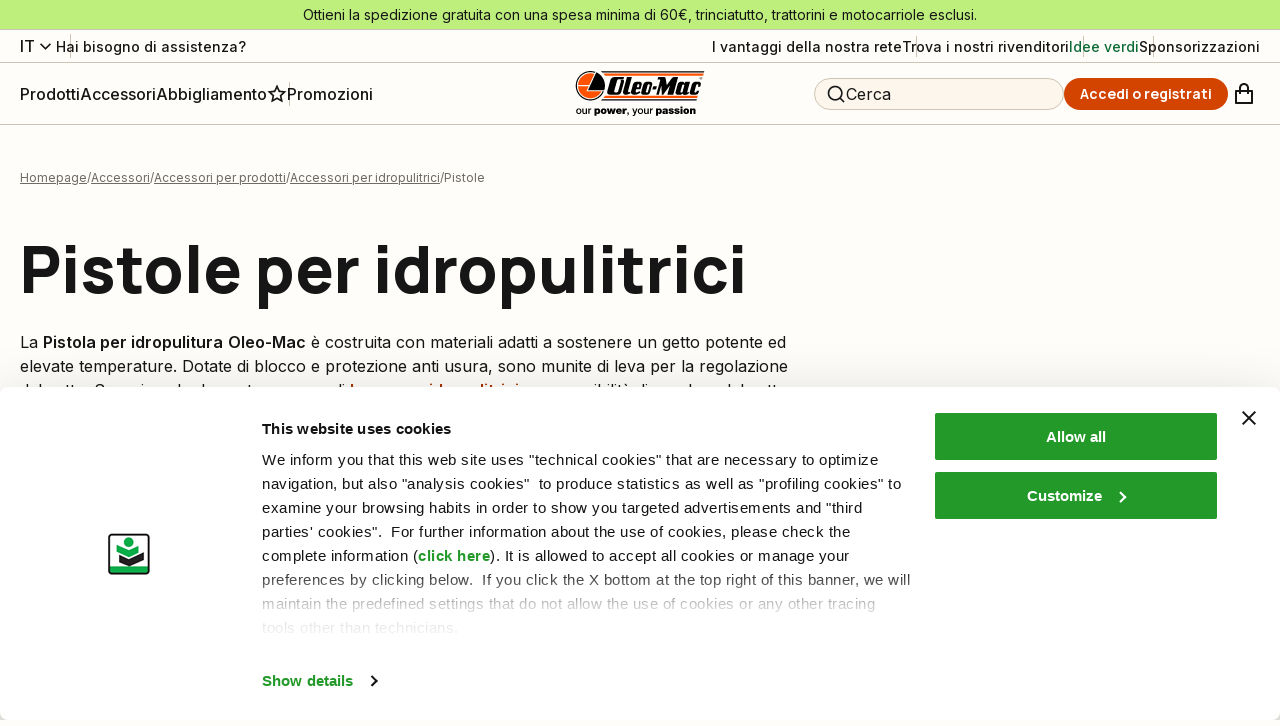

--- FILE ---
content_type: text/html; charset=utf-8
request_url: https://www.oleomac.it/it-it/c/accessori/accessori-per-prodotti/accessori-per-idropulitrici/pistole/
body_size: 98265
content:
<!DOCTYPE html><html lang="it"><head><meta charSet="utf-8"/><meta name="viewport" content="width=device-width"/><title>Pistole per Idropulitrici 💦 | Oleo-Mac</title><meta name="robots" content="index,follow"/><meta name="description" content="Scopri online le Pistole per Idropulitrici 💦 Oleo-Mac. Trova l&#x27;accessorio più adatto alle tue esigenze navigando all&#x27;interno dell&#x27;ampia gamma Oleo-Mac!"/><link rel="alternate" hrefLang="it" href="https://www.oleomac.it/it-it/c/accessori/accessori-per-prodotti/accessori-per-idropulitrici/pistole/"/><link rel="alternate" hrefLang="en" href="https://www.myoleo-mac.com/int/c/accessories/accessories-for-products/accessories-for-high-pressure-washers/spray-gun/"/><link rel="alternate" hrefLang="es" href="https://www.oleomac.es/es-es/c/accesorios/accesorios-para-productos/accesorios-para-hidrolimpiadoras-de-alta-presion/pistola/"/><link rel="alternate" hrefLang="en-gb" href="https://www.oleo-mac.co.uk/en-gb/c/accessories/accessories-for-products/accessories-for-high-pressure-washers/spray-gun/"/><meta property="og:title" content="Pistole per Idropulitrici &amp;#128166; | Oleo-Mac"/><meta property="og:description" content="Scopri online le Pistole per Idropulitrici &amp;#128166; Oleo-Mac. Trova l&#x27;accessorio più adatto alle tue esigenze navigando all&#x27;interno dell&#x27;ampia gamma Oleo-Mac!"/><meta property="og:url" content="https://www.oleomac.it/it-it/c/accessori/accessori-per-prodotti/accessori-per-idropulitrici/pistole/"/><meta property="og:type" content="website"/><meta property="og:image" content="https://www.oleomac.it/static/images/logo.png"/><meta property="og:locale" content="it_IT"/><meta property="og:site_name" content="Oleo-Mac"/><link rel="canonical" href="https://www.oleomac.it/it-it/c/accessori/accessori-per-prodotti/accessori-per-idropulitrici/pistole/"/><script type="application/ld+json">{"@context":"https://schema.org","@type":"BreadcrumbList","itemListElement":[{"@type":"ListItem","position":1,"item":{"@id":"/","name":"Homepage"}},{"@type":"ListItem","position":2,"item":{"@id":"/c/accessori/","name":"Accessori"}},{"@type":"ListItem","position":3,"item":{"@id":"/c/accessori/accessori-per-prodotti/","name":"Accessori per prodotti"}},{"@type":"ListItem","position":4,"item":{"@id":"/c/accessori/accessori-per-prodotti/accessori-per-idropulitrici/","name":"Accessori per idropulitrici"}},{"@type":"ListItem","position":5,"item":{"@id":"/c/accessori/accessori-per-prodotti/accessori-per-idropulitrici/pistole/","name":"Pistole"}}]}</script><script type="application/ld+json">{"@context":"https://schema.org","@type":"Product","name":"Accessori per idropulitrici","url":"https://www.oleomac.it/it-it/c/accessori/accessori-per-prodotti/accessori-per-idropulitrici/pistole/","image":[],"offers":{"@type":"AggregateOffer","offerCount":1,"priceCurrency":"EUR","lowPrice":0,"highPrice":0,"url":"https://www.oleomac.it/it-it/c/accessori/accessori-per-prodotti/accessori-per-idropulitrici/pistole/"}}</script><script type="application/ld+json">{"@context":"https://schema.org","@type":"ItemList","itemListElement":[{"@type":"ListItem","position":1,"item":{"@type":"Product","name":"Pistola con protezione","image":"/media/filer_public/3c/77/3c779993-84db-4305-81a4-bdb80fdcadbe/idr-pistola.jpg","url":"https://www.oleomac.it/p/pistola-3359/","sku":"SKU_OMIT03700","brand":{"@type":"Brand","name":"Oleo-Mac"},"offers":{"@type":"Offer","priceCurrency":"EUR","price":0,"availability":"https://schema.org/OutOfStock","url":"https://www.oleomac.it/p/pistola-3359/"}}}]}</script><script type="application/ld+json">{"@context":"https://schema.org","@type":"WebSite","url":"https://www.oleomac.it","potentialAction":[{"@type":"SearchAction","target":"https://www.oleomac.it?q={search_term_string}","query-input":"required name=search_term_string"}]}</script><meta name="next-head-count" content="21"/><link rel="shortcut icon" href="/oleomac/favicon.ico"/><script async="" type="text/javascript">
  ;window.NREUM||(NREUM={});NREUM.init={distributed_tracing:{enabled:true},privacy:{cookies_enabled:true},ajax:{deny_list:["bam.nr-data.net"]}};
  window.NREUM||(NREUM={}),__nr_require=function(t,e,n){function r(n){if(!e[n]){var o=e[n]={exports:{}};t[n][0].call(o.exports,function(e){var o=t[n][1][e];return r(o||e)},o,o.exports)}return e[n].exports}if("function"==typeof __nr_require)return __nr_require;for(var o=0;o<n.length;o++)r(n[o]);return r}({1:[function(t,e,n){function r(t){try{s.console&&console.log(t)}catch(e){}}var o,i=t("ee"),a=t(32),s={};try{o=localStorage.getItem("__nr_flags").split(","),console&&"function"==typeof console.log&&(s.console=!0,o.indexOf("dev")!==-1&&(s.dev=!0),o.indexOf("nr_dev")!==-1&&(s.nrDev=!0))}catch(c){}s.nrDev&&i.on("internal-error",function(t){r(t.stack)}),s.dev&&i.on("fn-err",function(t,e,n){r(n.stack)}),s.dev&&(r("NR AGENT IN DEVELOPMENT MODE"),r("flags: "+a(s,function(t,e){return t}).join(", ")))},{}],2:[function(t,e,n){function r(t,e,n,r,s){try{l?l-=1:o(s||new UncaughtException(t,e,n),!0)}catch(f){try{i("ierr",[f,c.now(),!0])}catch(d){}}return"function"==typeof u&&u.apply(this,a(arguments))}function UncaughtException(t,e,n){this.message=t||"Uncaught error with no additional information",this.sourceURL=e,this.line=n}function o(t,e){var n=e?null:c.now();i("err",[t,n])}var i=t("handle"),a=t(33),s=t("ee"),c=t("loader"),f=t("gos"),u=window.onerror,d=!1,p="nr@seenError";if(!c.disabled){var l=0;c.features.err=!0,t(1),window.onerror=r;try{throw new Error}catch(h){"stack"in h&&(t(14),t(13),"addEventListener"in window&&t(7),c.xhrWrappable&&t(15),d=!0)}s.on("fn-start",function(t,e,n){d&&(l+=1)}),s.on("fn-err",function(t,e,n){d&&!n[p]&&(f(n,p,function(){return!0}),this.thrown=!0,o(n))}),s.on("fn-end",function(){d&&!this.thrown&&l>0&&(l-=1)}),s.on("internal-error",function(t){i("ierr",[t,c.now(),!0])})}},{}],3:[function(t,e,n){var r=t("loader");r.disabled||(r.features.ins=!0)},{}],4:[function(t,e,n){function r(){U++,L=g.hash,this[u]=y.now()}function o(){U--,g.hash!==L&&i(0,!0);var t=y.now();this[h]=~~this[h]+t-this[u],this[d]=t}function i(t,e){E.emit("newURL",[""+g,e])}function a(t,e){t.on(e,function(){this[e]=y.now()})}var s="-start",c="-end",f="-body",u="fn"+s,d="fn"+c,p="cb"+s,l="cb"+c,h="jsTime",m="fetch",v="addEventListener",w=window,g=w.location,y=t("loader");if(w[v]&&y.xhrWrappable&&!y.disabled){var x=t(11),b=t(12),E=t(9),R=t(7),O=t(14),T=t(8),P=t(15),S=t(10),M=t("ee"),N=M.get("tracer"),C=t(23);t(17),y.features.spa=!0;var L,U=0;M.on(u,r),b.on(p,r),S.on(p,r),M.on(d,o),b.on(l,o),S.on(l,o),M.buffer([u,d,"xhr-resolved"]),R.buffer([u]),O.buffer(["setTimeout"+c,"clearTimeout"+s,u]),P.buffer([u,"new-xhr","send-xhr"+s]),T.buffer([m+s,m+"-done",m+f+s,m+f+c]),E.buffer(["newURL"]),x.buffer([u]),b.buffer(["propagate",p,l,"executor-err","resolve"+s]),N.buffer([u,"no-"+u]),S.buffer(["new-jsonp","cb-start","jsonp-error","jsonp-end"]),a(T,m+s),a(T,m+"-done"),a(S,"new-jsonp"),a(S,"jsonp-end"),a(S,"cb-start"),E.on("pushState-end",i),E.on("replaceState-end",i),w[v]("hashchange",i,C(!0)),w[v]("load",i,C(!0)),w[v]("popstate",function(){i(0,U>1)},C(!0))}},{}],5:[function(t,e,n){function r(){var t=new PerformanceObserver(function(t,e){var n=t.getEntries();s(v,[n])});try{t.observe({entryTypes:["resource"]})}catch(e){}}function o(t){if(s(v,[window.performance.getEntriesByType(w)]),window.performance["c"+p])try{window.performance[h](m,o,!1)}catch(t){}else try{window.performance[h]("webkit"+m,o,!1)}catch(t){}}function i(t){}if(window.performance&&window.performance.timing&&window.performance.getEntriesByType){var a=t("ee"),s=t("handle"),c=t(14),f=t(13),u=t(6),d=t(23),p="learResourceTimings",l="addEventListener",h="removeEventListener",m="resourcetimingbufferfull",v="bstResource",w="resource",g="-start",y="-end",x="fn"+g,b="fn"+y,E="bstTimer",R="pushState",O=t("loader");if(!O.disabled){O.features.stn=!0,t(9),"addEventListener"in window&&t(7);var T=NREUM.o.EV;a.on(x,function(t,e){var n=t[0];n instanceof T&&(this.bstStart=O.now())}),a.on(b,function(t,e){var n=t[0];n instanceof T&&s("bst",[n,e,this.bstStart,O.now()])}),c.on(x,function(t,e,n){this.bstStart=O.now(),this.bstType=n}),c.on(b,function(t,e){s(E,[e,this.bstStart,O.now(),this.bstType])}),f.on(x,function(){this.bstStart=O.now()}),f.on(b,function(t,e){s(E,[e,this.bstStart,O.now(),"requestAnimationFrame"])}),a.on(R+g,function(t){this.time=O.now(),this.startPath=location.pathname+location.hash}),a.on(R+y,function(t){s("bstHist",[location.pathname+location.hash,this.startPath,this.time])}),u()?(s(v,[window.performance.getEntriesByType("resource")]),r()):l in window.performance&&(window.performance["c"+p]?window.performance[l](m,o,d(!1)):window.performance[l]("webkit"+m,o,d(!1))),document[l]("scroll",i,d(!1)),document[l]("keypress",i,d(!1)),document[l]("click",i,d(!1))}}},{}],6:[function(t,e,n){e.exports=function(){return"PerformanceObserver"in window&&"function"==typeof window.PerformanceObserver}},{}],7:[function(t,e,n){function r(t){for(var e=t;e&&!e.hasOwnProperty(u);)e=Object.getPrototypeOf(e);e&&o(e)}function o(t){s.inPlace(t,[u,d],"-",i)}function i(t,e){return t[1]}var a=t("ee").get("events"),s=t("wrap-function")(a,!0),c=t("gos"),f=XMLHttpRequest,u="addEventListener",d="removeEventListener";e.exports=a,"getPrototypeOf"in Object?(r(document),r(window),r(f.prototype)):f.prototype.hasOwnProperty(u)&&(o(window),o(f.prototype)),a.on(u+"-start",function(t,e){var n=t[1];if(null!==n&&("function"==typeof n||"object"==typeof n)){var r=c(n,"nr@wrapped",function(){function t(){if("function"==typeof n.handleEvent)return n.handleEvent.apply(n,arguments)}var e={object:t,"function":n}[typeof n];return e?s(e,"fn-",null,e.name||"anonymous"):n});this.wrapped=t[1]=r}}),a.on(d+"-start",function(t){t[1]=this.wrapped||t[1]})},{}],8:[function(t,e,n){function r(t,e,n){var r=t[e];"function"==typeof r&&(t[e]=function(){var t=i(arguments),e={};o.emit(n+"before-start",[t],e);var a;e[m]&&e[m].dt&&(a=e[m].dt);var s=r.apply(this,t);return o.emit(n+"start",[t,a],s),s.then(function(t){return o.emit(n+"end",[null,t],s),t},function(t){throw o.emit(n+"end",[t],s),t})})}var o=t("ee").get("fetch"),i=t(33),a=t(32);e.exports=o;var s=window,c="fetch-",f=c+"body-",u=["arrayBuffer","blob","json","text","formData"],d=s.Request,p=s.Response,l=s.fetch,h="prototype",m="nr@context";d&&p&&l&&(a(u,function(t,e){r(d[h],e,f),r(p[h],e,f)}),r(s,"fetch",c),o.on(c+"end",function(t,e){var n=this;if(e){var r=e.headers.get("content-length");null!==r&&(n.rxSize=r),o.emit(c+"done",[null,e],n)}else o.emit(c+"done",[t],n)}))},{}],9:[function(t,e,n){var r=t("ee").get("history"),o=t("wrap-function")(r);e.exports=r;var i=window.history&&window.history.constructor&&window.history.constructor.prototype,a=window.history;i&&i.pushState&&i.replaceState&&(a=i),o.inPlace(a,["pushState","replaceState"],"-")},{}],10:[function(t,e,n){function r(t){function e(){f.emit("jsonp-end",[],l),t.removeEventListener("load",e,c(!1)),t.removeEventListener("error",n,c(!1))}function n(){f.emit("jsonp-error",[],l),f.emit("jsonp-end",[],l),t.removeEventListener("load",e,c(!1)),t.removeEventListener("error",n,c(!1))}var r=t&&"string"==typeof t.nodeName&&"script"===t.nodeName.toLowerCase();if(r){var o="function"==typeof t.addEventListener;if(o){var a=i(t.src);if(a){var d=s(a),p="function"==typeof d.parent[d.key];if(p){var l={};u.inPlace(d.parent,[d.key],"cb-",l),t.addEventListener("load",e,c(!1)),t.addEventListener("error",n,c(!1)),f.emit("new-jsonp",[t.src],l)}}}}}function o(){return"addEventListener"in window}function i(t){var e=t.match(d);return e?e[1]:null}function a(t,e){var n=t.match(l),r=n[1],o=n[3];return o?a(o,e[r]):e[r]}function s(t){var e=t.match(p);return e&&e.length>=3?{key:e[2],parent:a(e[1],window)}:{key:t,parent:window}}var c=t(23),f=t("ee").get("jsonp"),u=t("wrap-function")(f);if(e.exports=f,o()){var d=/[?&](?:callback|cb)=([^&#]+)/,p=/(.*)\.([^.]+)/,l=/^(\w+)(\.|$)(.*)$/,h=["appendChild","insertBefore","replaceChild"];Node&&Node.prototype&&Node.prototype.appendChild?u.inPlace(Node.prototype,h,"dom-"):(u.inPlace(HTMLElement.prototype,h,"dom-"),u.inPlace(HTMLHeadElement.prototype,h,"dom-"),u.inPlace(HTMLBodyElement.prototype,h,"dom-")),f.on("dom-start",function(t){r(t[0])})}},{}],11:[function(t,e,n){var r=t("ee").get("mutation"),o=t("wrap-function")(r),i=NREUM.o.MO;e.exports=r,i&&(window.MutationObserver=function(t){return this instanceof i?new i(o(t,"fn-")):i.apply(this,arguments)},MutationObserver.prototype=i.prototype)},{}],12:[function(t,e,n){function r(t){var e=i.context(),n=s(t,"executor-",e,null,!1),r=new f(n);return i.context(r).getCtx=function(){return e},r}var o=t("wrap-function"),i=t("ee").get("promise"),a=t("ee").getOrSetContext,s=o(i),c=t(32),f=NREUM.o.PR;e.exports=i,f&&(window.Promise=r,["all","race"].forEach(function(t){var e=f[t];f[t]=function(n){function r(t){return function(){i.emit("propagate",[null,!o],a,!1,!1),o=o||!t}}var o=!1;c(n,function(e,n){Promise.resolve(n).then(r("all"===t),r(!1))});var a=e.apply(f,arguments),s=f.resolve(a);return s}}),["resolve","reject"].forEach(function(t){var e=f[t];f[t]=function(t){var n=e.apply(f,arguments);return t!==n&&i.emit("propagate",[t,!0],n,!1,!1),n}}),f.prototype["catch"]=function(t){return this.then(null,t)},f.prototype=Object.create(f.prototype,{constructor:{value:r}}),c(Object.getOwnPropertyNames(f),function(t,e){try{r[e]=f[e]}catch(n){}}),o.wrapInPlace(f.prototype,"then",function(t){return function(){var e=this,n=o.argsToArray.apply(this,arguments),r=a(e);r.promise=e,n[0]=s(n[0],"cb-",r,null,!1),n[1]=s(n[1],"cb-",r,null,!1);var c=t.apply(this,n);return r.nextPromise=c,i.emit("propagate",[e,!0],c,!1,!1),c}}),i.on("executor-start",function(t){t[0]=s(t[0],"resolve-",this,null,!1),t[1]=s(t[1],"resolve-",this,null,!1)}),i.on("executor-err",function(t,e,n){t[1](n)}),i.on("cb-end",function(t,e,n){i.emit("propagate",[n,!0],this.nextPromise,!1,!1)}),i.on("propagate",function(t,e,n){this.getCtx&&!e||(this.getCtx=function(){if(t instanceof Promise)var e=i.context(t);return e&&e.getCtx?e.getCtx():this})}),r.toString=function(){return""+f})},{}],13:[function(t,e,n){var r=t("ee").get("raf"),o=t("wrap-function")(r),i="equestAnimationFrame";e.exports=r,o.inPlace(window,["r"+i,"mozR"+i,"webkitR"+i,"msR"+i],"raf-"),r.on("raf-start",function(t){t[0]=o(t[0],"fn-")})},{}],14:[function(t,e,n){function r(t,e,n){t[0]=a(t[0],"fn-",null,n)}function o(t,e,n){this.method=n,this.timerDuration=isNaN(t[1])?0:+t[1],t[0]=a(t[0],"fn-",this,n)}var i=t("ee").get("timer"),a=t("wrap-function")(i),s="setTimeout",c="setInterval",f="clearTimeout",u="-start",d="-";e.exports=i,a.inPlace(window,[s,"setImmediate"],s+d),a.inPlace(window,[c],c+d),a.inPlace(window,[f,"clearImmediate"],f+d),i.on(c+u,r),i.on(s+u,o)},{}],15:[function(t,e,n){function r(t,e){d.inPlace(e,["onreadystatechange"],"fn-",s)}function o(){var t=this,e=u.context(t);t.readyState>3&&!e.resolved&&(e.resolved=!0,u.emit("xhr-resolved",[],t)),d.inPlace(t,y,"fn-",s)}function i(t){x.push(t),m&&(E?E.then(a):w?w(a):(R=-R,O.data=R))}function a(){for(var t=0;t<x.length;t++)r([],x[t]);x.length&&(x=[])}function s(t,e){return e}function c(t,e){for(var n in t)e[n]=t[n];return e}t(7);var f=t("ee"),u=f.get("xhr"),d=t("wrap-function")(u),p=t(23),l=NREUM.o,h=l.XHR,m=l.MO,v=l.PR,w=l.SI,g="readystatechange",y=["onload","onerror","onabort","onloadstart","onloadend","onprogress","ontimeout"],x=[];e.exports=u;var b=window.XMLHttpRequest=function(t){var e=new h(t);try{u.emit("new-xhr",[e],e),e.addEventListener(g,o,p(!1))}catch(n){try{u.emit("internal-error",[n])}catch(r){}}return e};if(c(h,b),b.prototype=h.prototype,d.inPlace(b.prototype,["open","send"],"-xhr-",s),u.on("send-xhr-start",function(t,e){r(t,e),i(e)}),u.on("open-xhr-start",r),m){var E=v&&v.resolve();if(!w&&!v){var R=1,O=document.createTextNode(R);new m(a).observe(O,{characterData:!0})}}else f.on("fn-end",function(t){t[0]&&t[0].type===g||a()})},{}],16:[function(t,e,n){function r(t){if(!s(t))return null;var e=window.NREUM;if(!e.loader_config)return null;var n=(e.loader_config.accountID||"").toString()||null,r=(e.loader_config.agentID||"").toString()||null,f=(e.loader_config.trustKey||"").toString()||null;if(!n||!r)return null;var h=l.generateSpanId(),m=l.generateTraceId(),v=Date.now(),w={spanId:h,traceId:m,timestamp:v};return(t.sameOrigin||c(t)&&p())&&(w.traceContextParentHeader=o(h,m),w.traceContextStateHeader=i(h,v,n,r,f)),(t.sameOrigin&&!u()||!t.sameOrigin&&c(t)&&d())&&(w.newrelicHeader=a(h,m,v,n,r,f)),w}function o(t,e){return"00-"+e+"-"+t+"-01"}function i(t,e,n,r,o){var i=0,a="",s=1,c="",f="";return o+"@nr="+i+"-"+s+"-"+n+"-"+r+"-"+t+"-"+a+"-"+c+"-"+f+"-"+e}function a(t,e,n,r,o,i){var a="btoa"in window&&"function"==typeof window.btoa;if(!a)return null;var s={v:[0,1],d:{ty:"Browser",ac:r,ap:o,id:t,tr:e,ti:n}};return i&&r!==i&&(s.d.tk=i),btoa(JSON.stringify(s))}function s(t){return f()&&c(t)}function c(t){var e=!1,n={};if("init"in NREUM&&"distributed_tracing"in NREUM.init&&(n=NREUM.init.distributed_tracing),t.sameOrigin)e=!0;else if(n.allowed_origins instanceof Array)for(var r=0;r<n.allowed_origins.length;r++){var o=h(n.allowed_origins[r]);if(t.hostname===o.hostname&&t.protocol===o.protocol&&t.port===o.port){e=!0;break}}return e}function f(){return"init"in NREUM&&"distributed_tracing"in NREUM.init&&!!NREUM.init.distributed_tracing.enabled}function u(){return"init"in NREUM&&"distributed_tracing"in NREUM.init&&!!NREUM.init.distributed_tracing.exclude_newrelic_header}function d(){return"init"in NREUM&&"distributed_tracing"in NREUM.init&&NREUM.init.distributed_tracing.cors_use_newrelic_header!==!1}function p(){return"init"in NREUM&&"distributed_tracing"in NREUM.init&&!!NREUM.init.distributed_tracing.cors_use_tracecontext_headers}var l=t(29),h=t(18);e.exports={generateTracePayload:r,shouldGenerateTrace:s}},{}],17:[function(t,e,n){function r(t){var e=this.params,n=this.metrics;if(!this.ended){this.ended=!0;for(var r=0;r<p;r++)t.removeEventListener(d[r],this.listener,!1);e.aborted||(n.duration=a.now()-this.startTime,this.loadCaptureCalled||4!==t.readyState?null==e.status&&(e.status=0):i(this,t),n.cbTime=this.cbTime,s("xhr",[e,n,this.startTime,this.endTime,"xhr"],this))}}function o(t,e){var n=c(e),r=t.params;r.hostname=n.hostname,r.port=n.port,r.protocol=n.protocol,r.host=n.hostname+":"+n.port,r.pathname=n.pathname,t.parsedOrigin=n,t.sameOrigin=n.sameOrigin}function i(t,e){t.params.status=e.status;var n=v(e,t.lastSize);if(n&&(t.metrics.rxSize=n),t.sameOrigin){var r=e.getResponseHeader("X-NewRelic-App-Data");r&&(t.params.cat=r.split(", ").pop())}t.loadCaptureCalled=!0}var a=t("loader");if(a.xhrWrappable&&!a.disabled){var s=t("handle"),c=t(18),f=t(16).generateTracePayload,u=t("ee"),d=["load","error","abort","timeout"],p=d.length,l=t("id"),h=t(24),m=t(22),v=t(19),w=t(23),g=NREUM.o.REQ,y=window.XMLHttpRequest;a.features.xhr=!0,t(15),t(8),u.on("new-xhr",function(t){var e=this;e.totalCbs=0,e.called=0,e.cbTime=0,e.end=r,e.ended=!1,e.xhrGuids={},e.lastSize=null,e.loadCaptureCalled=!1,e.params=this.params||{},e.metrics=this.metrics||{},t.addEventListener("load",function(n){i(e,t)},w(!1)),h&&(h>34||h<10)||t.addEventListener("progress",function(t){e.lastSize=t.loaded},w(!1))}),u.on("open-xhr-start",function(t){this.params={method:t[0]},o(this,t[1]),this.metrics={}}),u.on("open-xhr-end",function(t,e){"loader_config"in NREUM&&"xpid"in NREUM.loader_config&&this.sameOrigin&&e.setRequestHeader("X-NewRelic-ID",NREUM.loader_config.xpid);var n=f(this.parsedOrigin);if(n){var r=!1;n.newrelicHeader&&(e.setRequestHeader("newrelic",n.newrelicHeader),r=!0),n.traceContextParentHeader&&(e.setRequestHeader("traceparent",n.traceContextParentHeader),n.traceContextStateHeader&&e.setRequestHeader("tracestate",n.traceContextStateHeader),r=!0),r&&(this.dt=n)}}),u.on("send-xhr-start",function(t,e){var n=this.metrics,r=t[0],o=this;if(n&&r){var i=m(r);i&&(n.txSize=i)}this.startTime=a.now(),this.listener=function(t){try{"abort"!==t.type||o.loadCaptureCalled||(o.params.aborted=!0),("load"!==t.type||o.called===o.totalCbs&&(o.onloadCalled||"function"!=typeof e.onload))&&o.end(e)}catch(n){try{u.emit("internal-error",[n])}catch(r){}}};for(var s=0;s<p;s++)e.addEventListener(d[s],this.listener,w(!1))}),u.on("xhr-cb-time",function(t,e,n){this.cbTime+=t,e?this.onloadCalled=!0:this.called+=1,this.called!==this.totalCbs||!this.onloadCalled&&"function"==typeof n.onload||this.end(n)}),u.on("xhr-load-added",function(t,e){var n=""+l(t)+!!e;this.xhrGuids&&!this.xhrGuids[n]&&(this.xhrGuids[n]=!0,this.totalCbs+=1)}),u.on("xhr-load-removed",function(t,e){var n=""+l(t)+!!e;this.xhrGuids&&this.xhrGuids[n]&&(delete this.xhrGuids[n],this.totalCbs-=1)}),u.on("xhr-resolved",function(){this.endTime=a.now()}),u.on("addEventListener-end",function(t,e){e instanceof y&&"load"===t[0]&&u.emit("xhr-load-added",[t[1],t[2]],e)}),u.on("removeEventListener-end",function(t,e){e instanceof y&&"load"===t[0]&&u.emit("xhr-load-removed",[t[1],t[2]],e)}),u.on("fn-start",function(t,e,n){e instanceof y&&("onload"===n&&(this.onload=!0),("load"===(t[0]&&t[0].type)||this.onload)&&(this.xhrCbStart=a.now()))}),u.on("fn-end",function(t,e){this.xhrCbStart&&u.emit("xhr-cb-time",[a.now()-this.xhrCbStart,this.onload,e],e)}),u.on("fetch-before-start",function(t){function e(t,e){var n=!1;return e.newrelicHeader&&(t.set("newrelic",e.newrelicHeader),n=!0),e.traceContextParentHeader&&(t.set("traceparent",e.traceContextParentHeader),e.traceContextStateHeader&&t.set("tracestate",e.traceContextStateHeader),n=!0),n}var n,r=t[1]||{};"string"==typeof t[0]?n=t[0]:t[0]&&t[0].url?n=t[0].url:window.URL&&t[0]&&t[0]instanceof URL&&(n=t[0].href),n&&(this.parsedOrigin=c(n),this.sameOrigin=this.parsedOrigin.sameOrigin);var o=f(this.parsedOrigin);if(o&&(o.newrelicHeader||o.traceContextParentHeader))if("string"==typeof t[0]||window.URL&&t[0]&&t[0]instanceof URL){var i={};for(var a in r)i[a]=r[a];i.headers=new Headers(r.headers||{}),e(i.headers,o)&&(this.dt=o),t.length>1?t[1]=i:t.push(i)}else t[0]&&t[0].headers&&e(t[0].headers,o)&&(this.dt=o)}),u.on("fetch-start",function(t,e){this.params={},this.metrics={},this.startTime=a.now(),this.dt=e,t.length>=1&&(this.target=t[0]),t.length>=2&&(this.opts=t[1]);var n,r=this.opts||{},i=this.target;"string"==typeof i?n=i:"object"==typeof i&&i instanceof g?n=i.url:window.URL&&"object"==typeof i&&i instanceof URL&&(n=i.href),o(this,n);var s=(""+(i&&i instanceof g&&i.method||r.method||"GET")).toUpperCase();this.params.method=s,this.txSize=m(r.body)||0}),u.on("fetch-done",function(t,e){this.endTime=a.now(),this.params||(this.params={}),this.params.status=e?e.status:0;var n;"string"==typeof this.rxSize&&this.rxSize.length>0&&(n=+this.rxSize);var r={txSize:this.txSize,rxSize:n,duration:a.now()-this.startTime};s("xhr",[this.params,r,this.startTime,this.endTime,"fetch"],this)})}},{}],18:[function(t,e,n){var r={};e.exports=function(t){if(t in r)return r[t];var e=document.createElement("a"),n=window.location,o={};e.href=t,o.port=e.port;var i=e.href.split("://");!o.port&&i[1]&&(o.port=i[1].split("/")[0].split("@").pop().split(":")[1]),o.port&&"0"!==o.port||(o.port="https"===i[0]?"443":"80"),o.hostname=e.hostname||n.hostname,o.pathname=e.pathname,o.protocol=i[0],"/"!==o.pathname.charAt(0)&&(o.pathname="/"+o.pathname);var a=!e.protocol||":"===e.protocol||e.protocol===n.protocol,s=e.hostname===document.domain&&e.port===n.port;return o.sameOrigin=a&&(!e.hostname||s),"/"===o.pathname&&(r[t]=o),o}},{}],19:[function(t,e,n){function r(t,e){var n=t.responseType;return"json"===n&&null!==e?e:"arraybuffer"===n||"blob"===n||"json"===n?o(t.response):"text"===n||""===n||void 0===n?o(t.responseText):void 0}var o=t(22);e.exports=r},{}],20:[function(t,e,n){function r(){}function o(t,e,n,r){return function(){return u.recordSupportability("API/"+e+"/called"),i(t+e,[f.now()].concat(s(arguments)),n?null:this,r),n?void 0:this}}var i=t("handle"),a=t(32),s=t(33),c=t("ee").get("tracer"),f=t("loader"),u=t(25),d=NREUM;"undefined"==typeof window.newrelic&&(newrelic=d);var p=["setPageViewName","setCustomAttribute","setErrorHandler","finished","addToTrace","inlineHit","addRelease"],l="api-",h=l+"ixn-";a(p,function(t,e){d[e]=o(l,e,!0,"api")}),d.addPageAction=o(l,"addPageAction",!0),d.setCurrentRouteName=o(l,"routeName",!0),e.exports=newrelic,d.interaction=function(){return(new r).get()};var m=r.prototype={createTracer:function(t,e){var n={},r=this,o="function"==typeof e;return i(h+"tracer",[f.now(),t,n],r),function(){if(c.emit((o?"":"no-")+"fn-start",[f.now(),r,o],n),o)try{return e.apply(this,arguments)}catch(t){throw c.emit("fn-err",[arguments,this,t],n),t}finally{c.emit("fn-end",[f.now()],n)}}}};a("actionText,setName,setAttribute,save,ignore,onEnd,getContext,end,get".split(","),function(t,e){m[e]=o(h,e)}),newrelic.noticeError=function(t,e){"string"==typeof t&&(t=new Error(t)),u.recordSupportability("API/noticeError/called"),i("err",[t,f.now(),!1,e])}},{}],21:[function(t,e,n){function r(t){if(NREUM.init){for(var e=NREUM.init,n=t.split("."),r=0;r<n.length-1;r++)if(e=e[n[r]],"object"!=typeof e)return;return e=e[n[n.length-1]]}}e.exports={getConfiguration:r}},{}],22:[function(t,e,n){e.exports=function(t){if("string"==typeof t&&t.length)return t.length;if("object"==typeof t){if("undefined"!=typeof ArrayBuffer&&t instanceof ArrayBuffer&&t.byteLength)return t.byteLength;if("undefined"!=typeof Blob&&t instanceof Blob&&t.size)return t.size;if(!("undefined"!=typeof FormData&&t instanceof FormData))try{return JSON.stringify(t).length}catch(e){return}}}},{}],23:[function(t,e,n){var r=!1;try{var o=Object.defineProperty({},"passive",{get:function(){r=!0}});window.addEventListener("testPassive",null,o),window.removeEventListener("testPassive",null,o)}catch(i){}e.exports=function(t){return r?{passive:!0,capture:!!t}:!!t}},{}],24:[function(t,e,n){var r=0,o=navigator.userAgent.match(/Firefox[\/\s](\d+\.\d+)/);o&&(r=+o[1]),e.exports=r},{}],25:[function(t,e,n){function r(t,e){var n=[a,t,{name:t},e];return i("storeMetric",n,null,"api"),n}function o(t,e){var n=[s,t,{name:t},e];return i("storeEventMetrics",n,null,"api"),n}var i=t("handle"),a="sm",s="cm";e.exports={constants:{SUPPORTABILITY_METRIC:a,CUSTOM_METRIC:s},recordSupportability:r,recordCustom:o}},{}],26:[function(t,e,n){function r(){return s.exists&&performance.now?Math.round(performance.now()):(i=Math.max((new Date).getTime(),i))-a}function o(){return i}var i=(new Date).getTime(),a=i,s=t(34);e.exports=r,e.exports.offset=a,e.exports.getLastTimestamp=o},{}],27:[function(t,e,n){function r(t){return!(!t||!t.protocol||"file:"===t.protocol)}e.exports=r},{}],28:[function(t,e,n){function r(t,e){var n=t.getEntries();n.forEach(function(t){"first-paint"===t.name?p("timing",["fp",Math.floor(t.startTime)]):"first-contentful-paint"===t.name&&p("timing",["fcp",Math.floor(t.startTime)])})}function o(t,e){var n=t.getEntries();if(n.length>0){var r=n[n.length-1];if(c&&c<r.startTime)return;p("lcp",[r])}}function i(t){t.getEntries().forEach(function(t){t.hadRecentInput||p("cls",[t])})}function a(t){if(t instanceof v&&!g){var e=Math.round(t.timeStamp),n={type:t.type};e<=l.now()?n.fid=l.now()-e:e>l.offset&&e<=Date.now()?(e-=l.offset,n.fid=l.now()-e):e=l.now(),g=!0,p("timing",["fi",e,n])}}function s(t){"hidden"===t&&(c=l.now(),p("pageHide",[c]))}if(!("init"in NREUM&&"page_view_timing"in NREUM.init&&"enabled"in NREUM.init.page_view_timing&&NREUM.init.page_view_timing.enabled===!1)){var c,f,u,d,p=t("handle"),l=t("loader"),h=t(31),m=t(23),v=NREUM.o.EV;if("PerformanceObserver"in window&&"function"==typeof window.PerformanceObserver){f=new PerformanceObserver(r);try{f.observe({entryTypes:["paint"]})}catch(w){}u=new PerformanceObserver(o);try{u.observe({entryTypes:["largest-contentful-paint"]})}catch(w){}d=new PerformanceObserver(i);try{d.observe({type:"layout-shift",buffered:!0})}catch(w){}}if("addEventListener"in document){var g=!1,y=["click","keydown","mousedown","pointerdown","touchstart"];y.forEach(function(t){document.addEventListener(t,a,m(!1))})}h(s)}},{}],29:[function(t,e,n){function r(){function t(){return e?15&e[n++]:16*Math.random()|0}var e=null,n=0,r=window.crypto||window.msCrypto;r&&r.getRandomValues&&(e=r.getRandomValues(new Uint8Array(31)));for(var o,i="xxxxxxxx-xxxx-4xxx-yxxx-xxxxxxxxxxxx",a="",s=0;s<i.length;s++)o=i[s],"x"===o?a+=t().toString(16):"y"===o?(o=3&t()|8,a+=o.toString(16)):a+=o;return a}function o(){return a(16)}function i(){return a(32)}function a(t){function e(){return n?15&n[r++]:16*Math.random()|0}var n=null,r=0,o=window.crypto||window.msCrypto;o&&o.getRandomValues&&Uint8Array&&(n=o.getRandomValues(new Uint8Array(31)));for(var i=[],a=0;a<t;a++)i.push(e().toString(16));return i.join("")}e.exports={generateUuid:r,generateSpanId:o,generateTraceId:i}},{}],30:[function(t,e,n){function r(t,e){if(!o)return!1;if(t!==o)return!1;if(!e)return!0;if(!i)return!1;for(var n=i.split("."),r=e.split("."),a=0;a<r.length;a++)if(r[a]!==n[a])return!1;return!0}var o=null,i=null,a=/Version\/(\S+)\s+Safari/;if(navigator.userAgent){var s=navigator.userAgent,c=s.match(a);c&&s.indexOf("Chrome")===-1&&s.indexOf("Chromium")===-1&&(o="Safari",i=c[1])}e.exports={agent:o,version:i,match:r}},{}],31:[function(t,e,n){function r(t){function e(){t(s&&document[s]?document[s]:document[i]?"hidden":"visible")}"addEventListener"in document&&a&&document.addEventListener(a,e,o(!1))}var o=t(23);e.exports=r;var i,a,s;"undefined"!=typeof document.hidden?(i="hidden",a="visibilitychange",s="visibilityState"):"undefined"!=typeof document.msHidden?(i="msHidden",a="msvisibilitychange"):"undefined"!=typeof document.webkitHidden&&(i="webkitHidden",a="webkitvisibilitychange",s="webkitVisibilityState")},{}],32:[function(t,e,n){function r(t,e){var n=[],r="",i=0;for(r in t)o.call(t,r)&&(n[i]=e(r,t[r]),i+=1);return n}var o=Object.prototype.hasOwnProperty;e.exports=r},{}],33:[function(t,e,n){function r(t,e,n){e||(e=0),"undefined"==typeof n&&(n=t?t.length:0);for(var r=-1,o=n-e||0,i=Array(o<0?0:o);++r<o;)i[r]=t[e+r];return i}e.exports=r},{}],34:[function(t,e,n){e.exports={exists:"undefined"!=typeof window.performance&&window.performance.timing&&"undefined"!=typeof window.performance.timing.navigationStart}},{}],ee:[function(t,e,n){function r(){}function o(t){function e(t){return t&&t instanceof r?t:t?f(t,c,a):a()}function n(n,r,o,i,a){if(a!==!1&&(a=!0),!l.aborted||i){t&&a&&t(n,r,o);for(var s=e(o),c=m(n),f=c.length,u=0;u<f;u++)c[u].apply(s,r);var p=d[y[n]];return p&&p.push([x,n,r,s]),s}}function i(t,e){g[t]=m(t).concat(e)}function h(t,e){var n=g[t];if(n)for(var r=0;r<n.length;r++)n[r]===e&&n.splice(r,1)}function m(t){return g[t]||[]}function v(t){return p[t]=p[t]||o(n)}function w(t,e){l.aborted||u(t,function(t,n){e=e||"feature",y[n]=e,e in d||(d[e]=[])})}var g={},y={},x={on:i,addEventListener:i,removeEventListener:h,emit:n,get:v,listeners:m,context:e,buffer:w,abort:s,aborted:!1};return x}function i(t){return f(t,c,a)}function a(){return new r}function s(){(d.api||d.feature)&&(l.aborted=!0,d=l.backlog={})}var c="nr@context",f=t("gos"),u=t(32),d={},p={},l=e.exports=o();e.exports.getOrSetContext=i,l.backlog=d},{}],gos:[function(t,e,n){function r(t,e,n){if(o.call(t,e))return t[e];var r=n();if(Object.defineProperty&&Object.keys)try{return Object.defineProperty(t,e,{value:r,writable:!0,enumerable:!1}),r}catch(i){}return t[e]=r,r}var o=Object.prototype.hasOwnProperty;e.exports=r},{}],handle:[function(t,e,n){function r(t,e,n,r){o.buffer([t],r),o.emit(t,e,n)}var o=t("ee").get("handle");e.exports=r,r.ee=o},{}],id:[function(t,e,n){function r(t){var e=typeof t;return!t||"object"!==e&&"function"!==e?-1:t===window?0:a(t,i,function(){return o++})}var o=1,i="nr@id",a=t("gos");e.exports=r},{}],loader:[function(t,e,n){function r(){if(!P++){var t=T.info=NREUM.info,e=v.getElementsByTagName("script")[0];if(setTimeout(f.abort,3e4),!(t&&t.licenseKey&&t.applicationID&&e))return f.abort();c(R,function(e,n){t[e]||(t[e]=n)});var n=a();s("mark",["onload",n+T.offset],null,"api"),s("timing",["load",n]);var r=v.createElement("script");0===t.agent.indexOf("http://")||0===t.agent.indexOf("https://")?r.src=t.agent:r.src=h+"://"+t.agent,e.parentNode.insertBefore(r,e)}}function o(){"complete"===v.readyState&&i()}function i(){s("mark",["domContent",a()+T.offset],null,"api")}var a=t(26),s=t("handle"),c=t(32),f=t("ee"),u=t(30),d=t(27),p=t(21),l=t(23),h=p.getConfiguration("ssl")===!1?"http":"https",m=window,v=m.document,w="addEventListener",g="attachEvent",y=m.XMLHttpRequest,x=y&&y.prototype,b=!d(m.location);NREUM.o={ST:setTimeout,SI:m.setImmediate,CT:clearTimeout,XHR:y,REQ:m.Request,EV:m.Event,PR:m.Promise,MO:m.MutationObserver};var E=""+location,R={beacon:"bam.nr-data.net",errorBeacon:"bam.nr-data.net",agent:"js-agent.newrelic.com/nr-spa-1212.min.js"},O=y&&x&&x[w]&&!/CriOS/.test(navigator.userAgent),T=e.exports={offset:a.getLastTimestamp(),now:a,origin:E,features:{},xhrWrappable:O,userAgent:u,disabled:b};if(!b){t(20),t(28),v[w]?(v[w]("DOMContentLoaded",i,l(!1)),m[w]("load",r,l(!1))):(v[g]("onreadystatechange",o),m[g]("onload",r)),s("mark",["firstbyte",a.getLastTimestamp()],null,"api");var P=0}},{}],"wrap-function":[function(t,e,n){function r(t,e){function n(e,n,r,c,f){function nrWrapper(){var i,a,u,p;try{a=this,i=d(arguments),u="function"==typeof r?r(i,a):r||{}}catch(l){o([l,"",[i,a,c],u],t)}s(n+"start",[i,a,c],u,f);try{return p=e.apply(a,i)}catch(h){throw s(n+"err",[i,a,h],u,f),h}finally{s(n+"end",[i,a,p],u,f)}}return a(e)?e:(n||(n=""),nrWrapper[p]=e,i(e,nrWrapper,t),nrWrapper)}function r(t,e,r,o,i){r||(r="");var s,c,f,u="-"===r.charAt(0);for(f=0;f<e.length;f++)c=e[f],s=t[c],a(s)||(t[c]=n(s,u?c+r:r,o,c,i))}function s(n,r,i,a){if(!h||e){var s=h;h=!0;try{t.emit(n,r,i,e,a)}catch(c){o([c,n,r,i],t)}h=s}}return t||(t=u),n.inPlace=r,n.flag=p,n}function o(t,e){e||(e=u);try{e.emit("internal-error",t)}catch(n){}}function i(t,e,n){if(Object.defineProperty&&Object.keys)try{var r=Object.keys(t);return r.forEach(function(n){Object.defineProperty(e,n,{get:function(){return t[n]},set:function(e){return t[n]=e,e}})}),e}catch(i){o([i],n)}for(var a in t)l.call(t,a)&&(e[a]=t[a]);return e}function a(t){return!(t&&t instanceof Function&&t.apply&&!t[p])}function s(t,e){var n=e(t);return n[p]=t,i(t,n,u),n}function c(t,e,n){var r=t[e];t[e]=s(r,n)}function f(){for(var t=arguments.length,e=new Array(t),n=0;n<t;++n)e[n]=arguments[n];return e}var u=t("ee"),d=t(33),p="nr@original",l=Object.prototype.hasOwnProperty,h=!1;e.exports=r,e.exports.wrapFunction=s,e.exports.wrapInPlace=c,e.exports.argsToArray=f},{}]},{},["loader",2,17,5,3,4]);
  ;NREUM.loader_config={accountID:"350338",trustKey:"350338",agentID:"594507796",licenseKey:"ff6d09b4fb",applicationID:"547892154"}
  ;NREUM.info={beacon:"bam.nr-data.net",errorBeacon:"bam.nr-data.net",licenseKey:"ff6d09b4fb",applicationID:"547892154",sa:1}
  </script><link rel="preload" href="/_next/static/media/4c9affa5bc8f420e-s.p.woff2" as="font" type="font/woff2" crossorigin="anonymous" data-next-font="size-adjust"/><link rel="preload" href="/_next/static/media/e4af272ccee01ff0-s.p.woff2" as="font" type="font/woff2" crossorigin="anonymous" data-next-font="size-adjust"/><link rel="preload" href="/_next/static/css/859a9f8351866001.css" as="style" crossorigin="anonymous"/><link rel="stylesheet" href="/_next/static/css/859a9f8351866001.css" crossorigin="anonymous" data-n-g=""/><link rel="preload" href="/_next/static/css/04e8ad1a5bd78d56.css" as="style" crossorigin="anonymous"/><link rel="stylesheet" href="/_next/static/css/04e8ad1a5bd78d56.css" crossorigin="anonymous" data-n-p=""/><noscript data-n-css=""></noscript><script defer="" crossorigin="anonymous" nomodule="" src="/_next/static/chunks/polyfills-78c92fac7aa8fdd8.js"></script><script src="/_next/static/chunks/webpack-95ea3a971192c6c4.js" defer="" crossorigin="anonymous"></script><script src="/_next/static/chunks/framework-1da82e14ea40de3a.js" defer="" crossorigin="anonymous"></script><script src="/_next/static/chunks/main-c715555e56165055.js" defer="" crossorigin="anonymous"></script><script src="/_next/static/chunks/pages/_app-e8f63c18c14ca521.js" defer="" crossorigin="anonymous"></script><script src="/_next/static/chunks/pages/c/%5B%5B...params%5D%5D-1455b81c2739fb27.js" defer="" crossorigin="anonymous"></script><script src="/_next/static/tmszgX9MvgFk-rmhHaVsr/_buildManifest.js" defer="" crossorigin="anonymous"></script><script src="/_next/static/tmszgX9MvgFk-rmhHaVsr/_ssgManifest.js" defer="" crossorigin="anonymous"></script><style id="__jsx-4229859112">html{--font-manrope:'__Manrope_aa98a2', '__Manrope_Fallback_aa98a2';--font-inter:'__Inter_8b3a0b', '__Inter_Fallback_8b3a0b'}</style></head><body class="oleomac-theme"><div id="__next"><div><button type="button" class="
    Button_root__qe4Gk 
    Button_root--primary__iQISF
    Button_root--md__QEBAm
    undefined
    
    
    
    
    
    
    Page_skipToMain__h_mw9"><span class="Button_label__82E4E ">Vai al contenuto</span></button><div class="PreHeader_root__s4ObN preheader   undefined preheader"><div class="WContainer_root__lrggZ wcontainer WContainer_root--md__6zB67 "><div class="PreHeader_content__nWDBC PreHeader_content--desktop__42SZk">Ottieni la spedizione gratuita con una spesa minima di 60€, trinciatutto, trattorini e motocarriole esclusi.</div><div class="PreHeader_content__nWDBC PreHeader_content--mobile__oq9Ny">Spedizione gratuita con una spesa minima di 60€</div></div></div><div class="Page_root__VxhLn  page  undefined"><header class="Header_root__7w0I5  "><div class="Header_top__2Fyik"><div class="WContainer_root__lrggZ wcontainer WContainer_root--md__6zB67 "><div class="Header_topLayout__uPPe0"><div class="Header_utils__Yy4Ts"><div class="undefined "><style data-emotion="css b62m3t-container">.css-b62m3t-container{position:relative;box-sizing:border-box;}</style><div class="react-select LangDropdown_select__Jf7AX undefined css-b62m3t-container"><style data-emotion="css 7pg0cj-a11yText">.css-7pg0cj-a11yText{z-index:9999;border:0;clip:rect(1px, 1px, 1px, 1px);height:1px;width:1px;position:absolute;overflow:hidden;padding:0;white-space:nowrap;}</style><span id="react-select-:R19ahn6:-live-region" class="css-7pg0cj-a11yText"></span><span aria-live="polite" aria-atomic="false" aria-relevant="additions text" role="log" class="css-7pg0cj-a11yText"></span><style data-emotion="css 13cymwt-control">.css-13cymwt-control{-webkit-align-items:center;-webkit-box-align:center;-ms-flex-align:center;align-items:center;cursor:default;display:-webkit-box;display:-webkit-flex;display:-ms-flexbox;display:flex;-webkit-box-flex-wrap:wrap;-webkit-flex-wrap:wrap;-ms-flex-wrap:wrap;flex-wrap:wrap;-webkit-box-pack:justify;-webkit-justify-content:space-between;justify-content:space-between;min-height:38px;outline:0!important;position:relative;-webkit-transition:all 100ms;transition:all 100ms;background-color:hsl(0, 0%, 100%);border-color:hsl(0, 0%, 80%);border-radius:4px;border-style:solid;border-width:1px;box-sizing:border-box;}.css-13cymwt-control:hover{border-color:hsl(0, 0%, 70%);}</style><div class="react-select__control css-13cymwt-control"><style data-emotion="css hlgwow">.css-hlgwow{-webkit-align-items:center;-webkit-box-align:center;-ms-flex-align:center;align-items:center;display:grid;-webkit-flex:1;-ms-flex:1;flex:1;-webkit-box-flex-wrap:wrap;-webkit-flex-wrap:wrap;-ms-flex-wrap:wrap;flex-wrap:wrap;-webkit-overflow-scrolling:touch;position:relative;overflow:hidden;padding:2px 8px;box-sizing:border-box;}</style><div class="react-select__value-container react-select__value-container--has-value css-hlgwow"><style data-emotion="css 1dimb5e-singleValue">.css-1dimb5e-singleValue{grid-area:1/1/2/3;max-width:100%;overflow:hidden;text-overflow:ellipsis;white-space:nowrap;color:hsl(0, 0%, 20%);margin-left:2px;margin-right:2px;box-sizing:border-box;}</style><div class="react-select__single-value css-1dimb5e-singleValue">IT</div><style data-emotion="css 1hac4vs-dummyInput">.css-1hac4vs-dummyInput{background:0;border:0;caret-color:transparent;font-size:inherit;grid-area:1/1/2/3;outline:0;padding:0;width:1px;color:transparent;left:-100px;opacity:0;position:relative;-webkit-transform:scale(.01);-moz-transform:scale(.01);-ms-transform:scale(.01);transform:scale(.01);}</style><input id="react-select-:R19ahn6:-input" tabindex="0" inputMode="none" aria-autocomplete="list" aria-expanded="false" aria-haspopup="true" role="combobox" aria-activedescendant="" aria-readonly="true" class="css-1hac4vs-dummyInput" value=""/></div><style data-emotion="css 1wy0on6">.css-1wy0on6{-webkit-align-items:center;-webkit-box-align:center;-ms-flex-align:center;align-items:center;-webkit-align-self:stretch;-ms-flex-item-align:stretch;align-self:stretch;display:-webkit-box;display:-webkit-flex;display:-ms-flexbox;display:flex;-webkit-flex-shrink:0;-ms-flex-negative:0;flex-shrink:0;box-sizing:border-box;}</style><div class="react-select__indicators css-1wy0on6"><style data-emotion="css 1u9des2-indicatorSeparator">.css-1u9des2-indicatorSeparator{-webkit-align-self:stretch;-ms-flex-item-align:stretch;align-self:stretch;width:1px;background-color:hsl(0, 0%, 80%);margin-bottom:8px;margin-top:8px;box-sizing:border-box;}</style><span class="react-select__indicator-separator css-1u9des2-indicatorSeparator"></span><div class="react-select__dropdown-indicator"><svg viewBox="0 0 24 24" xmlns="http://www.w3.org/2000/svg" class="icon icon--chevron-down" fill="none" stroke="none"><path d="M11.9999 13.1714L16.9497 8.22168L18.3639 9.63589L11.9999 15.9999L5.63599 9.63589L7.0502 8.22168L11.9999 13.1714Z" fill="currentColor"></path></svg></div></div></div></div></div><ul class="Header_utilsMenu__5PivR"><li><a class="
    HeaderMenuItem_root__Uq63G 
     
     
     
    HeaderMenuItem_root--sm__JUtd0 
    
  " href="/it-it/contatti/"><span>Hai bisogno di assistenza?</span></a></li></ul></div><ul class="Header_topMenu__KIlZS"><li><a class="
    HeaderMenuItem_root__Uq63G 
     
     
     
    HeaderMenuItem_root--sm__JUtd0 
    
  " href="/it-it/informazioni-utili/punti-vendita/"><span>I vantaggi della nostra rete</span></a></li><li><a class="
    HeaderMenuItem_root__Uq63G 
     
     
     
    HeaderMenuItem_root--sm__JUtd0 
    
  " href="/it-it/store-locator/"><span>Trova i nostri rivenditori</span></a></li><li><a class="
    HeaderMenuItem_root__Uq63G 
     
    HeaderMenuItem_root--green__p1AlP 
     
    HeaderMenuItem_root--sm__JUtd0 
    
  " href="/it-it/idee-verdi/"><span>Idee verdi</span></a></li><li><a class="
    HeaderMenuItem_root__Uq63G 
     
     
     
    HeaderMenuItem_root--sm__JUtd0 
    
  " href="/it-it/sponsorizzazioni/"><span>Sponsorizzazioni</span></a></li></ul></div></div></div><div class="Header_main__MuD_2"><div class="WContainer_root__lrggZ wcontainer WContainer_root--md__6zB67 "><div class="Header_mainLayout__Gxo7_"><div class="Header_mainList__kNRUZ"><button type="button" class="
    HeaderMenuItem_root__Uq63G 
    HeaderMenuItem_root--icon__LFUY6 
     
     
    undefined 
    Header_menuTriggerMobile__RwTZv
  " aria-label="Menu"><span class="HeaderMenuItem_icon__YVg2q"><svg viewBox="0 0 24 24" xmlns="http://www.w3.org/2000/svg" class="icon icon--menu" fill="none" stroke="none"><path d="M3 4H21V6H3V4ZM3 11H21V13H3V11ZM3 18H21V20H3V18Z" fill="currentColor"></path></svg></span></button><a class="
    HeaderMenuItem_root__Uq63G 
    HeaderMenuItem_root--icon__LFUY6 
     
     
    undefined 
    Header_profileTriggerMobile__Yx93Y
  " aria-label="Profilo" href="/it-it/myaccount/"><span class="HeaderMenuItem_icon__YVg2q"><svg viewBox="0 0 24 24" xmlns="http://www.w3.org/2000/svg" class="icon icon--profile" fill="none" stroke="none"><path d="M4 22C4 17.5817 7.58172 14 12 14C16.4183 14 20 17.5817 20 22H18C18 18.6863 15.3137 16 12 16C8.68629 16 6 18.6863 6 22H4ZM12 13C8.685 13 6 10.315 6 7C6 3.685 8.685 1 12 1C15.315 1 18 3.685 18 7C18 10.315 15.315 13 12 13ZM12 11C14.21 11 16 9.21 16 7C16 4.79 14.21 3 12 3C9.79 3 8 4.79 8 7C8 9.21 9.79 11 12 11Z" fill="currentColor"></path></svg></span></a><nav class="Header_nav___QLih"><ul><li><ul><li><button type="button" class="
    HeaderMenuItem_root__Uq63G 
     
     
     
    undefined 
    
  "><span>Prodotti</span></button><dialog class="WModal_root__1yqoz Nav_root__2Xkmq  Nav_root--level1__KachJ " id="nav"><div class="Nav_head__kjCRT"><a class="Nav_logo__FZDOW" href="/it-it/"><svg viewBox="0 0 200 70" xmlns="http://www.w3.org/2000/svg" class="icon icon--logo-oleomac" fill="none" stroke="none"><g clip-path="url(#logooleomac__clip0_30_1635)"><path d="M7.19844 62.5429C7.19844 61.0996 6.4833 59.6082 4.86233 59.6082C3.24135 59.6082 2.52621 61.0996 2.52621 62.5429C2.52621 63.9862 3.24135 65.4776 4.86233 65.4776C6.4833 65.4776 7.19844 63.9862 7.19844 62.5429ZM0.666855 62.5429C0.666855 59.9931 2.19248 58.1649 4.81465 58.1649C7.43682 58.1649 8.96245 59.9931 8.96245 62.5429C8.96245 65.0928 7.43682 66.9209 4.81465 66.9209C2.19248 66.9209 0.666855 65.0928 0.666855 62.5429Z" fill="black"></path><path d="M17.6397 66.7285H15.828V65.5739H15.7804C15.3513 66.3917 14.3501 66.9691 13.4442 66.9691C11.2988 66.9691 10.3453 65.8625 10.3453 63.6976V58.4055H12.157V63.5052C12.157 64.9485 12.7291 65.5258 13.7303 65.5258C15.2559 65.5258 15.7804 64.5636 15.7804 63.2646V58.4055H17.6397V66.7285Z" fill="black"></path><path d="M19.4038 58.3574H21.1201V59.9931H21.1678C21.3585 59.1271 22.455 58.1649 23.5993 58.1649C24.0283 58.1649 24.1237 58.2131 24.2667 58.2131V59.9931C24.0283 59.945 23.7423 59.8969 23.5039 59.8969C22.2643 59.8969 21.2631 60.9072 21.2631 62.7354V66.6804H19.4515V58.3574H19.4038Z" fill="black"></path><path d="M33.5645 64.6117C34.7087 64.6117 34.9471 63.5533 34.9471 62.5429C34.9471 61.5326 34.7087 60.4742 33.5645 60.4742C32.4203 60.4742 32.1819 61.5326 32.1819 62.5429C32.1819 63.5051 32.4203 64.6117 33.5645 64.6117ZM29.1306 58.3574H32.1819V59.2715H32.2296C32.611 58.7423 33.0877 58.1649 34.661 58.1649C36.9972 58.1649 38.1414 60.5223 38.1414 62.5911C38.1414 64.5636 37.3786 66.9209 34.6134 66.9209C33.6598 66.9209 32.8017 66.488 32.3249 65.8144H32.2772V69.4227H29.1306V58.3574Z" fill="black"></path><path d="M43.4799 60.4742C42.288 60.4742 42.145 61.6289 42.145 62.5429C42.145 63.4089 42.288 64.6117 43.4799 64.6117C44.6718 64.6117 44.8149 63.4089 44.8149 62.5429C44.8625 61.6289 44.6718 60.4742 43.4799 60.4742ZM43.4799 66.9209C40.381 66.9209 38.9507 64.8522 38.9507 62.5429C38.9507 60.2337 40.3333 58.1649 43.4799 58.1649C46.5789 58.1649 48.0092 60.2337 48.0092 62.5429C48.0092 64.8522 46.6266 66.9209 43.4799 66.9209Z" fill="black"></path><path d="M59.7852 66.7286H56.5432L55.3037 61.5808L54.0641 66.7286H50.8221L48.2476 58.3574H51.5373L52.7768 63.5052L53.8257 58.3574H56.7816L57.8781 63.5052H57.9735L59.1177 58.3574H62.4073L59.7852 66.7286Z" fill="black"></path><path d="M68.7001 61.5807C68.7001 60.811 68.128 60.1856 67.3175 60.1856C66.364 60.1856 65.8395 60.6667 65.6965 61.5807H68.7001ZM65.6488 63.2646C65.7442 64.2268 66.2686 64.9003 67.2698 64.9003C67.7943 64.9003 68.3187 64.7079 68.6047 64.323H71.5607C70.9409 66.1512 69.1769 66.9691 67.3175 66.9691C64.6476 66.9691 62.6453 65.3814 62.6453 62.5911C62.6453 60.1375 64.4093 58.1649 67.0314 58.1649C70.3211 58.1649 71.7514 60.0412 71.7514 63.2646H65.6488Z" fill="black"></path><path d="M72.8958 58.3574H75.9471V59.7045H75.9947C76.5192 58.6942 77.1866 58.1649 78.3309 58.1649C78.6646 58.1649 78.9506 58.2131 79.2367 58.3093V61.1478C78.903 61.0515 78.6169 60.9553 77.9971 60.9553C76.7576 60.9553 76.0901 61.677 76.0901 63.5052V66.8247H72.9435V58.3574H72.8958Z" fill="black"></path><path d="M80.2387 64.5155H82.4794V66.6804C82.4794 67.9794 81.5736 68.9897 80.334 69.2302V68.268C81.0491 68.0756 81.3829 67.4021 81.3829 66.6804H80.2863V64.5155H80.2387Z" fill="black"></path><path d="M87.8668 58.3574H89.8692L92.0146 64.5636H92.0623L94.16 58.3574H96.067L92.8727 67.1616C92.3006 68.653 91.8716 70 89.9645 70C89.5354 70 89.1064 69.9519 88.725 69.9038V68.3643C89.011 68.4124 89.2971 68.4605 89.5831 68.4605C90.4413 68.4605 90.632 68.0275 90.8704 67.3059L91.0611 66.6805L87.8668 58.3574Z" fill="black"></path><path d="M103.075 62.5429C103.075 61.0996 102.36 59.6082 100.739 59.6082C99.118 59.6082 98.4029 61.0996 98.4029 62.5429C98.4029 63.9862 99.118 65.4776 100.739 65.4776C102.36 65.4776 103.075 63.9862 103.075 62.5429ZM96.5435 62.5429C96.5435 59.9931 98.0691 58.1649 100.691 58.1649C103.361 58.1649 104.839 59.9931 104.839 62.5429C104.839 65.0928 103.313 66.9209 100.691 66.9209C98.0691 66.9209 96.5435 65.0928 96.5435 62.5429Z" fill="black"></path><path d="M113.516 66.7285H111.705V65.5739H111.657C111.228 66.3917 110.227 66.9691 109.321 66.9691C107.175 66.9691 106.222 65.8625 106.222 63.6976V58.4055H108.034V63.5052C108.034 64.9485 108.606 65.5258 109.607 65.5258C111.133 65.5258 111.657 64.5636 111.657 63.2646V58.4055H113.469V66.7285H113.516Z" fill="black"></path><path d="M115.327 58.3574H117.044V59.9931H117.091C117.282 59.1271 118.379 58.1649 119.523 58.1649C119.952 58.1649 120.047 58.2131 120.19 58.2131V59.9931C119.952 59.945 119.666 59.8969 119.427 59.8969C118.188 59.8969 117.187 60.9072 117.187 62.7354V66.6804H115.375V58.3574H115.327Z" fill="black"></path><path d="M129.44 64.6117C130.584 64.6117 130.822 63.5533 130.822 62.5429C130.822 61.5326 130.584 60.4742 129.44 60.4742C128.295 60.4742 128.057 61.5326 128.057 62.5429C128.057 63.5051 128.295 64.6117 129.44 64.6117ZM125.006 58.3574H128.057V59.2715H128.105C128.486 58.7423 128.963 58.1649 130.536 58.1649C132.872 58.1649 134.016 60.5223 134.016 62.5911C134.016 64.5636 133.254 66.9209 130.488 66.9209C129.535 66.9209 128.724 66.488 128.2 65.8144H128.152V69.4227H125.006V58.3574Z" fill="black"></path><path d="M140.262 62.9278C139.881 63.1203 139.452 63.2165 139.023 63.3127C138.308 63.457 137.974 63.6495 137.974 64.2268C137.974 64.6117 138.403 64.9966 138.975 64.9966C139.69 64.9966 140.262 64.5636 140.31 63.6976V62.9278H140.262ZM143.266 64.8522C143.266 65.4777 143.314 66.1993 143.647 66.7285H140.405C140.31 66.488 140.262 66.1512 140.31 65.9588H140.262C139.595 66.7285 138.594 66.9691 137.592 66.9691C135.971 66.9691 134.684 66.1993 134.684 64.4192C134.684 61.7732 137.735 61.8694 139.356 61.5807C139.785 61.4845 140.215 61.3883 140.215 60.8591C140.215 60.2818 139.69 60.0893 139.166 60.0893C138.212 60.0893 138.022 60.5704 137.974 60.9553H135.018C135.113 58.5979 137.306 58.213 139.309 58.213C143.266 58.213 143.218 59.8969 143.218 61.4845V64.8522H143.266Z" fill="black"></path><path d="M149.607 60.7629C149.607 60.4742 149.464 60.2818 149.225 60.1375C149.035 59.9931 148.796 59.8969 148.51 59.8969C148.081 59.8969 147.557 59.9931 147.557 60.5224C147.557 60.7629 147.747 60.8591 147.938 60.9553C148.463 61.1959 149.655 61.244 150.703 61.5808C151.752 61.9175 152.706 62.543 152.706 63.9382C152.706 66.2474 150.513 66.8729 148.51 66.8729C146.556 66.8729 144.41 66.1031 144.363 63.9382H147.366C147.366 64.2268 147.509 64.4674 147.748 64.6598C147.891 64.8041 148.224 64.9004 148.606 64.9004C149.035 64.9004 149.655 64.756 149.655 64.2749C149.655 63.7938 149.368 63.6495 147.891 63.409C145.459 62.976 144.506 62.2062 144.506 60.7629C144.506 58.6461 146.746 58.1169 148.415 58.1169C150.227 58.1169 152.372 58.598 152.42 60.7629H149.607Z" fill="black"></path><path d="M158.617 60.7629C158.617 60.4742 158.474 60.2818 158.236 60.1375C158.045 59.9931 157.807 59.8969 157.521 59.8969C157.091 59.8969 156.567 59.9931 156.567 60.5224C156.567 60.7629 156.758 60.8591 156.948 60.9553C157.473 61.1959 158.665 61.244 159.714 61.5808C160.762 61.9175 161.716 62.543 161.716 63.9382C161.716 66.2474 159.523 66.8729 157.521 66.8729C155.566 66.8729 153.42 66.1031 153.373 63.9382H156.376C156.376 64.2268 156.519 64.4674 156.758 64.6598C156.901 64.8041 157.234 64.9004 157.616 64.9004C158.045 64.9004 158.665 64.756 158.665 64.2749C158.665 63.7938 158.379 63.6495 156.901 63.409C154.469 62.976 153.516 62.2062 153.516 60.7629C153.516 58.6461 155.757 58.1169 157.425 58.1169C159.237 58.1169 161.382 58.598 161.43 60.7629H158.617Z" fill="black"></path><path d="M162.908 58.3574H166.055V66.7285H162.908V58.3574ZM166.102 57.4433H162.956V55.1821H166.102V57.4433Z" fill="black"></path><path d="M171.92 60.4742C170.728 60.4742 170.585 61.6289 170.585 62.5429C170.585 63.4089 170.728 64.6117 171.92 64.6117C173.111 64.6117 173.254 63.4089 173.254 62.5429C173.302 61.6289 173.111 60.4742 171.92 60.4742ZM171.92 66.9209C168.821 66.9209 167.39 64.8522 167.39 62.5429C167.39 60.2337 168.773 58.1649 171.92 58.1649C175.018 58.1649 176.449 60.2337 176.449 62.5429C176.449 64.8522 175.066 66.9209 171.92 66.9209Z" fill="black"></path><path d="M177.688 58.3574H180.739V59.4158H180.787C181.359 58.5979 182.217 58.1649 183.504 58.1649C184.982 58.1649 186.365 59.079 186.365 61.0034V66.7285H183.218V62.3505C183.218 61.3883 183.123 60.7148 182.169 60.7148C181.645 60.7148 180.93 61.0034 180.93 62.3505V66.7766H177.783V58.3574H177.688Z" fill="black"></path><path d="M94.9696 25.3058H98.2116C98.2116 25.3058 98.6406 23.6701 98.879 22.7079C99.1174 21.6976 99.0697 20.6391 97.9732 20.6391C96.8767 20.6391 96.1615 20.5429 95.8278 21.9862C95.4941 23.4295 94.9696 25.3058 94.9696 25.3058ZM94.0161 28.3848C94.0161 28.3848 93.587 30.1168 93.3963 30.9347C93.2056 31.7526 92.9196 32.6185 93.6347 33.0996C94.3975 33.5807 96.3522 33.0515 97.0674 32.6666C97.8302 32.3299 99.4511 31.4639 99.4511 31.4639L100.691 33.3402C99.8325 34.1099 96.9243 36.9484 91.2032 36.9484C86.6264 36.9484 85.3868 34.3024 86.1019 31.6563L88.9625 21.4089C89.773 18.378 91.5846 16.6941 94.9696 16.6941H99.2604C101.835 16.6941 103.361 18.811 102.645 21.4089L100.691 28.3848H94.0161Z" fill="black"></path><path d="M111.18 33.4364C111.8 33.4364 112.276 32.9072 112.467 32.2337L115.137 22.1787C115.328 21.5533 114.803 20.6392 114.183 20.6392H113.373C112.753 20.6392 112.086 21.1684 111.895 21.8419L109.082 32.2337C108.891 32.9072 109.273 33.4364 109.94 33.4364H111.18ZM105.649 36.9484C101.74 36.9484 101.454 34.3024 102.169 31.6564L104.982 21.3127C105.697 18.7148 108.367 16.5979 110.989 16.5979H115.328C117.902 16.5979 119.618 18.7148 118.903 21.3127L115.9 32.2337C115.185 34.8316 114.136 36.9484 110.512 36.9484H105.649Z" fill="black"></path><path d="M165.007 33.4364C165.674 33.4364 166.103 32.9072 166.294 32.2337L168.821 22.7079C169.011 22.0344 168.487 21.1684 167.867 21.1684H167.057C166.389 21.1684 165.722 21.6976 165.579 22.3711L162.909 32.2337C162.718 32.9072 163.099 33.4364 163.767 33.4364H165.007ZM175.734 32.5704L176.735 34.0137C173.684 36.756 171.967 37.2371 169.393 37.2371C167.724 37.2371 166.627 36.3711 166.246 35.024C165.436 36.1787 164.196 36.9484 162.003 36.9484H159.095C155.185 36.9484 154.899 34.3024 155.614 31.6564L158.523 20.9759C159.238 18.378 161.431 16.5979 164.005 16.5979H165.96C167.533 16.5979 169.011 17.8007 169.726 19.2921L170.442 16.5979H177.831L173.779 31.3677V31.512C173.779 31.512 173.493 32.3299 173.636 32.9553C173.779 33.5807 174.542 33.4845 174.875 33.1959C175.161 33.0034 175.734 32.5704 175.734 32.5704Z" fill="black"></path><path d="M193.993 12.4605H194.422V11.5464H194.755C194.994 11.5464 195.137 11.5945 195.232 11.6426C195.375 11.7388 195.47 11.9313 195.47 12.1718V12.3643V12.4605V12.5086H195.852V12.4605C195.852 12.4605 195.852 12.4124 195.852 12.3161C195.852 12.268 195.852 12.1718 195.852 12.1237V11.9313C195.852 11.835 195.804 11.6907 195.709 11.5464C195.613 11.4021 195.47 11.3539 195.327 11.3058C195.47 11.3058 195.613 11.2577 195.661 11.2096C195.804 11.1134 195.9 10.9691 195.9 10.7285C195.9 10.4399 195.757 10.2474 195.518 10.1512C195.375 10.1031 195.184 10.055 194.898 10.055H194.088V12.4605H193.993ZM195.184 11.1615C195.089 11.2096 194.946 11.2096 194.803 11.2096H194.422V10.3436H194.755C194.994 10.3436 195.137 10.3917 195.28 10.4399C195.375 10.488 195.423 10.6323 195.423 10.7766C195.423 10.9691 195.375 11.1134 195.184 11.1615ZM196.376 9.76631C195.947 9.33332 195.47 9.14088 194.851 9.14088C194.279 9.14088 193.754 9.33332 193.325 9.76631C192.896 10.1993 192.705 10.6804 192.705 11.3058C192.705 11.8832 192.896 12.4124 193.325 12.8454C193.754 13.2783 194.231 13.4708 194.851 13.4708C195.423 13.4708 195.947 13.2783 196.376 12.8454C196.805 12.4124 196.996 11.9313 196.996 11.3058C196.996 10.6804 196.805 10.1512 196.376 9.76631ZM196.186 9.95875C196.519 10.3436 196.71 10.7766 196.71 11.2577C196.71 11.7869 196.519 12.2199 196.186 12.6048C195.804 12.9897 195.375 13.134 194.898 13.134C194.374 13.134 193.945 12.9416 193.611 12.6048C193.277 12.2199 193.087 11.7869 193.087 11.2577C193.087 10.7285 193.277 10.2955 193.611 9.95875C193.993 9.57387 194.422 9.42954 194.898 9.42954C195.375 9.42954 195.804 9.57387 196.186 9.95875Z" fill="black"></path><path d="M75.3275 9.42959H59.9282C57.3537 9.42959 54.6362 11.5464 53.9211 14.1444L49.0581 31.7045C48.343 34.3024 49.7256 36.9966 53.6827 36.9966H64.8865C68.5099 36.9966 70.1308 34.8798 70.8937 32.2818L74.7077 18.5224C75.8043 15.1066 74.6124 13.5189 73.7542 13.5189H68.9866C69.7494 13.6633 70.703 14.5292 70.1785 16.6461L66.4121 30.3574C65.8877 32.3299 65.4586 33.3884 63.3132 33.3884L61.8829 33.3402C59.5468 33.3402 59.5468 32.0894 60.1189 30.1169L64.0283 16.0207C64.5528 14.0481 65.4586 12.7011 67.9378 12.7011H74.1833L75.3275 9.42959Z" fill="black"></path><path d="M79.7145 9.42959L73.8027 31.0791C73.0876 33.677 73.8504 36.9966 77.8075 36.9966C82.0506 36.9966 85.4833 34.2062 85.4833 34.2062L84.5775 32.4262C84.5775 32.4262 82.6704 33.7251 81.7646 32.7148C80.8587 31.6564 81.9553 29.1547 82.3367 27.8557C82.6704 26.5567 87.3427 9.4777 87.3427 9.4777H79.7145V9.42959Z" fill="black"></path><path d="M190.083 24.488L190.703 22.1787C190.894 21.5533 190.369 20.6392 189.75 20.6392H188.939C188.272 20.6392 187.652 21.1684 187.461 21.8419L184.648 32.2337C184.458 32.9072 184.839 33.4364 185.506 33.4364H186.746C187.414 33.4364 187.843 32.9072 188.033 32.2337L188.462 30.6941H191.943L191.514 32.2337C190.799 34.8316 189.75 36.9484 186.126 36.9484H181.216C177.306 36.9484 177.02 34.3024 177.783 31.6564L180.596 21.3127C181.311 18.7148 183.981 16.5979 186.603 16.5979H190.942C193.516 16.5979 195.232 18.7148 194.517 21.3127L193.659 24.4399L190.083 24.488Z" fill="black"></path><path d="M134.016 36.9485L133.158 22.4193L129.201 36.9485H125.339L131.346 15.0103C131.632 14.2406 131.775 13.2303 130.297 13.2303H127.246L128.343 9.42956H136.781C138.784 9.42956 139.546 9.91066 139.833 11.354C140.309 14.0481 141.692 21.9863 141.692 21.9863L149.225 11.5945C149.94 10.5361 151.227 9.38145 153.229 9.38145H159.237L151.704 36.9004H142.55L146.412 22.4674L136.114 36.9004H134.016V36.9485Z" fill="black"></path><path d="M120.238 25.1134C120.429 24.4398 121.049 23.6701 122.002 23.6701H126.293L125.244 27.6151C125.054 28.2886 124.386 28.8178 123.004 28.8178H119.19L120.238 25.1134Z" fill="black"></path><path d="M44.4812 29.7801C45.1487 27.6152 45.5301 25.3059 45.5301 22.9485C45.5301 13.6152 39.9997 5.58079 32.0378 1.97254L19.1654 29.7801H44.4812Z" fill="black"></path><path d="M43.8617 31.512C40.5244 39.9313 32.3242 45.8969 22.7414 45.8969C10.2026 45.8969 0 35.6495 0 22.9485C0 10.2955 10.2026 0 22.7414 0C25.4589 0 28.0334 0.4811 30.4172 1.34708L29.6544 2.93471C27.5089 2.16495 25.1728 1.73196 22.7414 1.73196C11.1561 1.73196 1.764 11.2096 1.764 22.9003C1.764 34.5911 11.1561 44.0687 22.7414 44.0687C31.323 44.0687 38.7128 38.8729 41.9547 31.4639L43.8617 31.512Z" fill="black"></path><path d="M28.9386 4.57041C26.9839 3.89687 24.8861 3.5601 22.7407 3.5601C12.4904 3.5601 4.0995 11.6426 3.52739 21.8419H20.9767L28.9386 4.57041Z" fill="#FF5100"></path><path d="M3.52739 23.5739H20.2139L16.5429 31.5601H18.0685H40.0471C36.9004 37.9588 30.3689 42.433 22.7884 42.433C12.3474 42.3849 3.81344 34.0137 3.52739 23.5739Z" fill="#FF5100"></path><path d="M188.796 42.1925H42.9081C43.9093 41.0859 44.8629 39.9313 45.721 38.6323H189.797L188.796 42.1925Z" fill="#FF5100"></path><path d="M187.843 45.7045H38.9041C39.7145 45.1272 40.4774 44.5018 41.2402 43.8282H188.415L187.843 45.7045Z" fill="black"></path><path d="M199.094 3.94499L198.141 7.45702H45.721C44.8629 6.20616 43.957 5.00341 42.9081 3.94499H199.094Z" fill="#FF5100"></path><path d="M200.001 0.384895L199.524 2.26118H41.1925C40.4774 1.58764 39.6669 0.962215 38.9041 0.384895H200.001Z" fill="black"></path></g><defs><clipPath id="logooleomac__clip0_30_1635"><rect width="200" height="70" fill="white"></rect></clipPath></defs></svg></a><button type="button" aria-label="Chiudi menu" class="Nav_close__w1tNJ"><svg viewBox="0 0 24 24" xmlns="http://www.w3.org/2000/svg" class="icon icon--close" fill="none" stroke="none"><path d="M11.9997 10.5865L16.9495 5.63672L18.3637 7.05093L13.4139 12.0007L18.3637 16.9504L16.9495 18.3646L11.9997 13.4149L7.04996 18.3646L5.63574 16.9504L10.5855 12.0007L5.63574 7.05093L7.04996 5.63672L11.9997 10.5865Z" fill="currentColor"></path></svg></button></div><div class="NavPanel_root__Qgptq NavPanel_root--open__isg8L undefined "><div class="NavPanel_head__2r4SK"><button type="button" aria-label="Indietro" class="NavPanel_back__dqL2f"><svg viewBox="0 0 24 24" xmlns="http://www.w3.org/2000/svg" class="icon icon--arrow-left" fill="none" stroke="none"><path d="M7.82843 10.9999H20V12.9999H7.82843L13.1924 18.3638L11.7782 19.778L4 11.9999L11.7782 4.22168L13.1924 5.63589L7.82843 10.9999Z" fill="currentColor"></path></svg></button><div class="NavPanel_title__1xAFw">Prodotti</div><button type="button" aria-label="Chiudi menu" class="NavPanel_close__gWQS0"><svg viewBox="0 0 24 24" xmlns="http://www.w3.org/2000/svg" class="icon icon--close" fill="none" stroke="none"><path d="M11.9997 10.5865L16.9495 5.63672L18.3637 7.05093L13.4139 12.0007L18.3637 16.9504L16.9495 18.3646L11.9997 13.4149L7.04996 18.3646L5.63574 16.9504L10.5855 12.0007L5.63574 7.05093L7.04996 5.63672L11.9997 10.5865Z" fill="currentColor"></path></svg></button></div><div class="NavPanel_body__VKH2i"><div class="NavPanel_block__dpdTD NavPanel_block--promo__ruSal"><div class="NavPanel_promoList__DQGtR"><div class="NavPromoCard_root__sLgx0 "><div class="NavPromoCard_content__qIcJ0"><div class="Tag_root__5w7mh Tag_root--promo__RGvqS Tag_root--sm__vh5us   "><span>Promozione Autunno</span></div><div class="NavPromoCard_title__Sq_JH">Promozione Autunno</div><div class="NavPromoCard_description__wSD6e">Le sfide della stagione ti aspettano: approfitta delle offerte imperdibili su gamme per ogni esigenza del verde e abbigliamento protettivo.</div></div><a class="
    Button_root__qe4Gk 
    Button_root--primary__iQISF
    Button_root--md__QEBAm
    undefined
    Button_root--white__rPBkf
    
    
    
    
    
    " href="/it-it/promozioni/promo-autunno/"><span class="Button_label__82E4E ">Scopri gli sconti</span></a></div></div></div><div class="NavPanel_block__dpdTD "><div class="NavPanel_blockTitle__szMXb">Zero emissioni</div><ul class="NavPanel_list__evhwl"><li><button type="button" class="
    NavListItem_root__gOLzL 
    undefined 
    NavListItem_root--image__zAhtk 
    undefined
    
     
    
  "><div class="NavListItem_imageBox__d4GaX"><img alt="Prodotti a batteria | Oleo-Mac" title="" loading="eager" width="40" height="40" decoding="async" data-nimg="1" class="WImage_root__2GO3i WImage_root--objectFit-contain__e94_9 " style="color:transparent" srcSet="/_next/image/?url=https%3A%2F%2Fwww.oleomac.it%2Fmedia%2Ffiler_public%2Fc8%2F6a%2Fc86abb0a-7095-419d-a1ae-9a1113dcb153%2Fom_bi540_frontale.png&amp;w=48&amp;q=75 1x, /_next/image/?url=https%3A%2F%2Fwww.oleomac.it%2Fmedia%2Ffiler_public%2Fc8%2F6a%2Fc86abb0a-7095-419d-a1ae-9a1113dcb153%2Fom_bi540_frontale.png&amp;w=96&amp;q=75 2x" src="/_next/image/?url=https%3A%2F%2Fwww.oleomac.it%2Fmedia%2Ffiler_public%2Fc8%2F6a%2Fc86abb0a-7095-419d-a1ae-9a1113dcb153%2Fom_bi540_frontale.png&amp;w=96&amp;q=75"/></div><span class="NavListItem_label__Xyunz">Prodotti a batteria</span><span class="NavListItem_arrow__XHFV_"><svg viewBox="0 0 24 24" xmlns="http://www.w3.org/2000/svg" class="icon icon--chevron-right" fill="none" stroke="none"><path d="M14.1717 12.0007L9.22192 7.05093L10.6361 5.63672L17.0001 12.0007L10.6361 18.3646L9.22192 16.9504L14.1717 12.0007Z" fill="currentColor"></path></svg></span></button><div class="NavPanel_root__Qgptq  NavPanel_root--level2__BsiS4 "><div class="NavPanel_head__2r4SK"><button type="button" aria-label="Indietro" class="NavPanel_back__dqL2f"><svg viewBox="0 0 24 24" xmlns="http://www.w3.org/2000/svg" class="icon icon--arrow-left" fill="none" stroke="none"><path d="M7.82843 10.9999H20V12.9999H7.82843L13.1924 18.3638L11.7782 19.778L4 11.9999L11.7782 4.22168L13.1924 5.63589L7.82843 10.9999Z" fill="currentColor"></path></svg></button><div class="NavPanel_title__1xAFw">Prodotti a batteria</div><button type="button" aria-label="Chiudi menu" class="NavPanel_close__gWQS0"><svg viewBox="0 0 24 24" xmlns="http://www.w3.org/2000/svg" class="icon icon--close" fill="none" stroke="none"><path d="M11.9997 10.5865L16.9495 5.63672L18.3637 7.05093L13.4139 12.0007L18.3637 16.9504L16.9495 18.3646L11.9997 13.4149L7.04996 18.3646L5.63574 16.9504L10.5855 12.0007L5.63574 7.05093L7.04996 5.63672L11.9997 10.5865Z" fill="currentColor"></path></svg></button></div><div class="NavPanel_body__VKH2i"><div class="NavPanel_block__dpdTD "><ul class="NavPanel_list__evhwl"><li><a class="
    NavListItem_root__gOLzL 
    undefined 
     
    NavListItem_root--level2__leTIG
    
     
    
  " href="/it-it/c/prodotti/prodotti-a-batteria/gamma-40-v/"><span class="NavListItem_label__Xyunz">Gamma 40 V</span></a></li><li><a class="
    NavListItem_root__gOLzL 
    undefined 
     
    NavListItem_root--level2__leTIG
    
     
    
  " href="/it-it/c/prodotti/prodotti-a-batteria/gamma-56-v/"><span class="NavListItem_label__Xyunz">Gamma 56 V</span></a></li></ul></div><div class="NavPanel_block__dpdTD NavPanel_block--promo__ruSal"><div class="NavPanel_promoList__DQGtR"><div class="NavPromoCard_root__sLgx0 "><div class="NavPromoCard_content__qIcJ0"><div class="Tag_root__5w7mh Tag_root--promo__RGvqS Tag_root--sm__vh5us   "><span>Promo Omaggi</span></div><div class="NavPromoCard_title__Sq_JH">Una carica in più, energia senza limiti!</div><div class="NavPromoCard_description__wSD6e">Se acquisti un kit selezionato di prodotti a batteria della gamma 56 V, ti regaliamo una seconda batteria da 255€!</div></div><a class="
    Button_root__qe4Gk 
    Button_root--primary__iQISF
    Button_root--md__QEBAm
    undefined
    Button_root--white__rPBkf
    
    
    
    
    
    " href="https://www.oleomac.it/it-it/promozioni/omaggi/"><span class="Button_label__82E4E ">Ottieni il tuo omaggio</span></a></div><div class="NavPromoCard_root__sLgx0 "><div class="NavPromoCard_content__qIcJ0"><div class="Tag_root__5w7mh Tag_root--promo__RGvqS Tag_root--sm__vh5us   "><span>App gamma 56 V</span></div><div class="NavPromoCard_title__Sq_JH">Oleo-Mac HUB</div><div class="NavPromoCard_description__wSD6e">Scarica gratis la nuova app per gestire al meglio le tue macchine a batteria della gamma 56 V.</div></div><a class="
    Button_root__qe4Gk 
    Button_root--primary__iQISF
    Button_root--md__QEBAm
    undefined
    Button_root--white__rPBkf
    
    
    
    
    
    " href="/it-it/app-hub-landing/"><span class="Button_label__82E4E ">Scopri di più</span></a></div></div></div></div></div></li></ul></div><div class="NavPanel_block__dpdTD "><div class="NavPanel_blockTitle__szMXb">Taglio e potatura</div><ul class="NavPanel_list__evhwl"><li><button type="button" class="
    NavListItem_root__gOLzL 
    undefined 
    NavListItem_root--image__zAhtk 
    undefined
    
     
    
  "><div class="NavListItem_imageBox__d4GaX"><img alt="Motoseghe | Oleo-Mac" title="" loading="eager" width="40" height="40" decoding="async" data-nimg="1" class="WImage_root__2GO3i WImage_root--objectFit-contain__e94_9 " style="color:transparent" srcSet="/_next/image/?url=https%3A%2F%2Fwww.oleomac.it%2Fmedia%2Ffiler_public%2Fd6%2F85%2Fd6856245-ac18-4670-86f1-180cd6b0e2e5%2Fomgst360_newstyle_dx.png&amp;w=48&amp;q=75 1x, /_next/image/?url=https%3A%2F%2Fwww.oleomac.it%2Fmedia%2Ffiler_public%2Fd6%2F85%2Fd6856245-ac18-4670-86f1-180cd6b0e2e5%2Fomgst360_newstyle_dx.png&amp;w=96&amp;q=75 2x" src="/_next/image/?url=https%3A%2F%2Fwww.oleomac.it%2Fmedia%2Ffiler_public%2Fd6%2F85%2Fd6856245-ac18-4670-86f1-180cd6b0e2e5%2Fomgst360_newstyle_dx.png&amp;w=96&amp;q=75"/></div><span class="NavListItem_label__Xyunz">Motoseghe</span><span class="NavListItem_arrow__XHFV_"><svg viewBox="0 0 24 24" xmlns="http://www.w3.org/2000/svg" class="icon icon--chevron-right" fill="none" stroke="none"><path d="M14.1717 12.0007L9.22192 7.05093L10.6361 5.63672L17.0001 12.0007L10.6361 18.3646L9.22192 16.9504L14.1717 12.0007Z" fill="currentColor"></path></svg></span></button><div class="NavPanel_root__Qgptq  NavPanel_root--level2__BsiS4 "><div class="NavPanel_head__2r4SK"><button type="button" aria-label="Indietro" class="NavPanel_back__dqL2f"><svg viewBox="0 0 24 24" xmlns="http://www.w3.org/2000/svg" class="icon icon--arrow-left" fill="none" stroke="none"><path d="M7.82843 10.9999H20V12.9999H7.82843L13.1924 18.3638L11.7782 19.778L4 11.9999L11.7782 4.22168L13.1924 5.63589L7.82843 10.9999Z" fill="currentColor"></path></svg></button><div class="NavPanel_title__1xAFw">Motoseghe</div><button type="button" aria-label="Chiudi menu" class="NavPanel_close__gWQS0"><svg viewBox="0 0 24 24" xmlns="http://www.w3.org/2000/svg" class="icon icon--close" fill="none" stroke="none"><path d="M11.9997 10.5865L16.9495 5.63672L18.3637 7.05093L13.4139 12.0007L18.3637 16.9504L16.9495 18.3646L11.9997 13.4149L7.04996 18.3646L5.63574 16.9504L10.5855 12.0007L5.63574 7.05093L7.04996 5.63672L11.9997 10.5865Z" fill="currentColor"></path></svg></button></div><div class="NavPanel_body__VKH2i"><div class="NavPanel_block__dpdTD "><ul class="NavPanel_list__evhwl"><li><a class="
    NavListItem_root__gOLzL 
    undefined 
     
    NavListItem_root--level2__leTIG
    
     
    
  " href="/it-it/c/prodotti/motoseghe/elettriche/"><span class="NavListItem_label__Xyunz">Elettriche</span></a></li><li><a class="
    NavListItem_root__gOLzL 
    undefined 
     
    NavListItem_root--level2__leTIG
    
     
    
  " href="/it-it/c/prodotti/motoseghe/a-scoppio/"><span class="NavListItem_label__Xyunz">A Scoppio</span></a></li><li><a class="
    NavListItem_root__gOLzL 
    undefined 
     
    NavListItem_root--level2__leTIG
    
     
    
  " href="/it-it/c/prodotti/motoseghe/professionali/"><span class="NavListItem_label__Xyunz">Professionali</span></a></li><li><a class="
    NavListItem_root__gOLzL 
    undefined 
     
    NavListItem_root--level2__leTIG
    
     
    
  " href="/it-it/c/prodotti/motoseghe/da-potatura/"><span class="NavListItem_label__Xyunz">Da Potatura</span></a></li><li><a class="
    NavListItem_root__gOLzL 
    undefined 
     
    NavListItem_root--level2__leTIG
    
     
    
  " href="/it-it/c/prodotti/motoseghe/piccole/"><span class="NavListItem_label__Xyunz">Piccole</span></a></li><li><a class="
    NavListItem_root__gOLzL 
    undefined 
     
    NavListItem_root--level2__leTIG
    
     
    
  " href="/it-it/c/prodotti/motoseghe/a-batteria/"><span class="NavListItem_label__Xyunz">A Batteria</span></a></li><li><a class="
    Button_root__qe4Gk 
    Button_root--ghost___jZzN
    Button_root--sm__HzLsY
    undefined
    
    
    
    
    
    
    " href="/it-it/c/prodotti/motoseghe/"><span class="Button_label__82E4E ">Vedi tutti i prodotti</span><span class="Button_icon__8Xwom"><svg viewBox="0 0 24 24" xmlns="http://www.w3.org/2000/svg" class="icon icon--arrow-right" fill="none" stroke="none"><path d="M16.1716 10.9999L10.8076 5.63589L12.2218 4.22168L20 11.9999L12.2218 19.778L10.8076 18.3638L16.1716 12.9999H4V10.9999H16.1716Z" fill="currentColor"></path></svg></span></a></li></ul></div></div></div></li><li><button type="button" class="
    NavListItem_root__gOLzL 
    undefined 
    NavListItem_root--image__zAhtk 
    undefined
    
     
    
  "><div class="NavListItem_imageBox__d4GaX"><img alt="Potatori | Oleo-Mac" title="" loading="eager" width="40" height="40" decoding="async" data-nimg="1" class="WImage_root__2GO3i WImage_root--objectFit-contain__e94_9 " style="color:transparent" srcSet="/_next/image/?url=https%3A%2F%2Fwww.oleomac.it%2Fmedia%2Ffiler_public%2Fd9%2Fd8%2Fd9d83526-9e0f-4aa2-972c-148b4e00d7a2%2Fom-potatori.png&amp;w=48&amp;q=75 1x, /_next/image/?url=https%3A%2F%2Fwww.oleomac.it%2Fmedia%2Ffiler_public%2Fd9%2Fd8%2Fd9d83526-9e0f-4aa2-972c-148b4e00d7a2%2Fom-potatori.png&amp;w=96&amp;q=75 2x" src="/_next/image/?url=https%3A%2F%2Fwww.oleomac.it%2Fmedia%2Ffiler_public%2Fd9%2Fd8%2Fd9d83526-9e0f-4aa2-972c-148b4e00d7a2%2Fom-potatori.png&amp;w=96&amp;q=75"/></div><span class="NavListItem_label__Xyunz">Potatori</span><span class="NavListItem_arrow__XHFV_"><svg viewBox="0 0 24 24" xmlns="http://www.w3.org/2000/svg" class="icon icon--chevron-right" fill="none" stroke="none"><path d="M14.1717 12.0007L9.22192 7.05093L10.6361 5.63672L17.0001 12.0007L10.6361 18.3646L9.22192 16.9504L14.1717 12.0007Z" fill="currentColor"></path></svg></span></button><div class="NavPanel_root__Qgptq  NavPanel_root--level2__BsiS4 "><div class="NavPanel_head__2r4SK"><button type="button" aria-label="Indietro" class="NavPanel_back__dqL2f"><svg viewBox="0 0 24 24" xmlns="http://www.w3.org/2000/svg" class="icon icon--arrow-left" fill="none" stroke="none"><path d="M7.82843 10.9999H20V12.9999H7.82843L13.1924 18.3638L11.7782 19.778L4 11.9999L11.7782 4.22168L13.1924 5.63589L7.82843 10.9999Z" fill="currentColor"></path></svg></button><div class="NavPanel_title__1xAFw">Potatori</div><button type="button" aria-label="Chiudi menu" class="NavPanel_close__gWQS0"><svg viewBox="0 0 24 24" xmlns="http://www.w3.org/2000/svg" class="icon icon--close" fill="none" stroke="none"><path d="M11.9997 10.5865L16.9495 5.63672L18.3637 7.05093L13.4139 12.0007L18.3637 16.9504L16.9495 18.3646L11.9997 13.4149L7.04996 18.3646L5.63574 16.9504L10.5855 12.0007L5.63574 7.05093L7.04996 5.63672L11.9997 10.5865Z" fill="currentColor"></path></svg></button></div><div class="NavPanel_body__VKH2i"><div class="NavPanel_block__dpdTD "><ul class="NavPanel_list__evhwl"><li><a class="
    NavListItem_root__gOLzL 
    undefined 
     
    NavListItem_root--level2__leTIG
    
     
    
  " href="/it-it/c/prodotti/potatori/potatori-telescopici/"><span class="NavListItem_label__Xyunz">Potatori Telescopici</span></a></li><li><a class="
    NavListItem_root__gOLzL 
    undefined 
     
    NavListItem_root--level2__leTIG
    
     
    
  " href="/it-it/c/prodotti/potatori/potatori-a-batteria/"><span class="NavListItem_label__Xyunz">Potatori a batteria</span></a></li><li><a class="
    Button_root__qe4Gk 
    Button_root--ghost___jZzN
    Button_root--sm__HzLsY
    undefined
    
    
    
    
    
    
    " href="/it-it/c/prodotti/potatori/"><span class="Button_label__82E4E ">Vedi tutti i prodotti</span><span class="Button_icon__8Xwom"><svg viewBox="0 0 24 24" xmlns="http://www.w3.org/2000/svg" class="icon icon--arrow-right" fill="none" stroke="none"><path d="M16.1716 10.9999L10.8076 5.63589L12.2218 4.22168L20 11.9999L12.2218 19.778L10.8076 18.3638L16.1716 12.9999H4V10.9999H16.1716Z" fill="currentColor"></path></svg></span></a></li></ul></div></div></div></li><li><button type="button" class="
    NavListItem_root__gOLzL 
    undefined 
    NavListItem_root--image__zAhtk 
    undefined
    
     
    
  "><div class="NavListItem_imageBox__d4GaX"><img alt="Tagliasiepi | Oleo-Mac" title="" loading="eager" width="40" height="40" decoding="async" data-nimg="1" class="WImage_root__2GO3i WImage_root--objectFit-contain__e94_9 " style="color:transparent" srcSet="/_next/image/?url=https%3A%2F%2Fwww.oleomac.it%2Fmedia%2Ffiler_public%2Fb7%2Fbd%2Fb7bd5197-650d-4697-87e4-d87e156fe75d%2Fomhc246p-easylift_newstyle_sx.png&amp;w=48&amp;q=75 1x, /_next/image/?url=https%3A%2F%2Fwww.oleomac.it%2Fmedia%2Ffiler_public%2Fb7%2Fbd%2Fb7bd5197-650d-4697-87e4-d87e156fe75d%2Fomhc246p-easylift_newstyle_sx.png&amp;w=96&amp;q=75 2x" src="/_next/image/?url=https%3A%2F%2Fwww.oleomac.it%2Fmedia%2Ffiler_public%2Fb7%2Fbd%2Fb7bd5197-650d-4697-87e4-d87e156fe75d%2Fomhc246p-easylift_newstyle_sx.png&amp;w=96&amp;q=75"/></div><span class="NavListItem_label__Xyunz">Tagliasiepi</span><span class="NavListItem_arrow__XHFV_"><svg viewBox="0 0 24 24" xmlns="http://www.w3.org/2000/svg" class="icon icon--chevron-right" fill="none" stroke="none"><path d="M14.1717 12.0007L9.22192 7.05093L10.6361 5.63672L17.0001 12.0007L10.6361 18.3646L9.22192 16.9504L14.1717 12.0007Z" fill="currentColor"></path></svg></span></button><div class="NavPanel_root__Qgptq  NavPanel_root--level2__BsiS4 "><div class="NavPanel_head__2r4SK"><button type="button" aria-label="Indietro" class="NavPanel_back__dqL2f"><svg viewBox="0 0 24 24" xmlns="http://www.w3.org/2000/svg" class="icon icon--arrow-left" fill="none" stroke="none"><path d="M7.82843 10.9999H20V12.9999H7.82843L13.1924 18.3638L11.7782 19.778L4 11.9999L11.7782 4.22168L13.1924 5.63589L7.82843 10.9999Z" fill="currentColor"></path></svg></button><div class="NavPanel_title__1xAFw">Tagliasiepi</div><button type="button" aria-label="Chiudi menu" class="NavPanel_close__gWQS0"><svg viewBox="0 0 24 24" xmlns="http://www.w3.org/2000/svg" class="icon icon--close" fill="none" stroke="none"><path d="M11.9997 10.5865L16.9495 5.63672L18.3637 7.05093L13.4139 12.0007L18.3637 16.9504L16.9495 18.3646L11.9997 13.4149L7.04996 18.3646L5.63574 16.9504L10.5855 12.0007L5.63574 7.05093L7.04996 5.63672L11.9997 10.5865Z" fill="currentColor"></path></svg></button></div><div class="NavPanel_body__VKH2i"><div class="NavPanel_block__dpdTD "><ul class="NavPanel_list__evhwl"><li><a class="
    NavListItem_root__gOLzL 
    undefined 
     
    NavListItem_root--level2__leTIG
    
     
    
  " href="/it-it/c/prodotti/tagliasiepi/elettrici/"><span class="NavListItem_label__Xyunz">Elettrici</span></a></li><li><a class="
    NavListItem_root__gOLzL 
    undefined 
     
    NavListItem_root--level2__leTIG
    
     
    
  " href="/it-it/c/prodotti/tagliasiepi/a-scoppio/"><span class="NavListItem_label__Xyunz">A Scoppio</span></a></li><li><a class="
    NavListItem_root__gOLzL 
    undefined 
     
    NavListItem_root--level2__leTIG
    
     
    
  " href="/it-it/c/prodotti/tagliasiepi/a-batteria/"><span class="NavListItem_label__Xyunz">A Batteria</span></a></li><li><a class="
    NavListItem_root__gOLzL 
    undefined 
     
    NavListItem_root--level2__leTIG
    
     
    
  " href="/it-it/c/prodotti/tagliasiepi/professionali/"><span class="NavListItem_label__Xyunz">Professionali</span></a></li><li><a class="
    NavListItem_root__gOLzL 
    undefined 
     
    NavListItem_root--level2__leTIG
    
     
    
  " href="/it-it/c/prodotti/tagliasiepi/con-asta/"><span class="NavListItem_label__Xyunz">Con Asta</span></a></li><li><a class="
    Button_root__qe4Gk 
    Button_root--ghost___jZzN
    Button_root--sm__HzLsY
    undefined
    
    
    
    
    
    
    " href="/it-it/c/prodotti/tagliasiepi/"><span class="Button_label__82E4E ">Vedi tutti i prodotti</span><span class="Button_icon__8Xwom"><svg viewBox="0 0 24 24" xmlns="http://www.w3.org/2000/svg" class="icon icon--arrow-right" fill="none" stroke="none"><path d="M16.1716 10.9999L10.8076 5.63589L12.2218 4.22168L20 11.9999L12.2218 19.778L10.8076 18.3638L16.1716 12.9999H4V10.9999H16.1716Z" fill="currentColor"></path></svg></span></a></li></ul></div></div></div></li></ul></div><div class="NavPanel_block__dpdTD "><div class="NavPanel_blockTitle__szMXb">Taglio dell&#x27;erba</div><ul class="NavPanel_list__evhwl"><li><button type="button" class="
    NavListItem_root__gOLzL 
    undefined 
    NavListItem_root--image__zAhtk 
    undefined
    
     
    
  "><div class="NavListItem_imageBox__d4GaX"><img alt="Decespugliatori | Oleo-Mac" title="" loading="eager" width="40" height="40" decoding="async" data-nimg="1" class="WImage_root__2GO3i WImage_root--objectFit-contain__e94_9 " style="color:transparent" srcSet="/_next/image/?url=https%3A%2F%2Fwww.oleomac.it%2Fmedia%2Ffiler_public%2F67%2Faa%2F67aa0087-ee16-4d65-b6cb-c6edf8faf01c%2Fombc300s-easylift_newstyle.png&amp;w=48&amp;q=75 1x, /_next/image/?url=https%3A%2F%2Fwww.oleomac.it%2Fmedia%2Ffiler_public%2F67%2Faa%2F67aa0087-ee16-4d65-b6cb-c6edf8faf01c%2Fombc300s-easylift_newstyle.png&amp;w=96&amp;q=75 2x" src="/_next/image/?url=https%3A%2F%2Fwww.oleomac.it%2Fmedia%2Ffiler_public%2F67%2Faa%2F67aa0087-ee16-4d65-b6cb-c6edf8faf01c%2Fombc300s-easylift_newstyle.png&amp;w=96&amp;q=75"/></div><span class="NavListItem_label__Xyunz">Decespugliatori</span><span class="NavListItem_arrow__XHFV_"><svg viewBox="0 0 24 24" xmlns="http://www.w3.org/2000/svg" class="icon icon--chevron-right" fill="none" stroke="none"><path d="M14.1717 12.0007L9.22192 7.05093L10.6361 5.63672L17.0001 12.0007L10.6361 18.3646L9.22192 16.9504L14.1717 12.0007Z" fill="currentColor"></path></svg></span></button><div class="NavPanel_root__Qgptq  NavPanel_root--level2__BsiS4 "><div class="NavPanel_head__2r4SK"><button type="button" aria-label="Indietro" class="NavPanel_back__dqL2f"><svg viewBox="0 0 24 24" xmlns="http://www.w3.org/2000/svg" class="icon icon--arrow-left" fill="none" stroke="none"><path d="M7.82843 10.9999H20V12.9999H7.82843L13.1924 18.3638L11.7782 19.778L4 11.9999L11.7782 4.22168L13.1924 5.63589L7.82843 10.9999Z" fill="currentColor"></path></svg></button><div class="NavPanel_title__1xAFw">Decespugliatori</div><button type="button" aria-label="Chiudi menu" class="NavPanel_close__gWQS0"><svg viewBox="0 0 24 24" xmlns="http://www.w3.org/2000/svg" class="icon icon--close" fill="none" stroke="none"><path d="M11.9997 10.5865L16.9495 5.63672L18.3637 7.05093L13.4139 12.0007L18.3637 16.9504L16.9495 18.3646L11.9997 13.4149L7.04996 18.3646L5.63574 16.9504L10.5855 12.0007L5.63574 7.05093L7.04996 5.63672L11.9997 10.5865Z" fill="currentColor"></path></svg></button></div><div class="NavPanel_body__VKH2i"><div class="NavPanel_block__dpdTD "><ul class="NavPanel_list__evhwl"><li><a class="
    NavListItem_root__gOLzL 
    undefined 
     
    NavListItem_root--level2__leTIG
    
     
    
  " href="/it-it/c/prodotti/decespugliatori/elettrici/"><span class="NavListItem_label__Xyunz">Elettrici</span></a></li><li><a class="
    NavListItem_root__gOLzL 
    undefined 
     
    NavListItem_root--level2__leTIG
    
     
    
  " href="/it-it/c/prodotti/decespugliatori/a-batteria/"><span class="NavListItem_label__Xyunz">A Batteria</span></a></li><li><a class="
    NavListItem_root__gOLzL 
    undefined 
     
    NavListItem_root--level2__leTIG
    
     
    
  " href="/it-it/c/prodotti/decespugliatori/serie-h/"><span class="NavListItem_label__Xyunz">Serie H</span></a></li><li><a class="
    NavListItem_root__gOLzL 
    undefined 
     
    NavListItem_root--level2__leTIG
    
     
    
  " href="/it-it/c/prodotti/decespugliatori/a-scoppio/"><span class="NavListItem_label__Xyunz">A Scoppio</span></a></li><li><a class="
    NavListItem_root__gOLzL 
    undefined 
     
    NavListItem_root--level2__leTIG
    
     
    
  " href="/it-it/c/prodotti/decespugliatori/multifunzione/"><span class="NavListItem_label__Xyunz">Multifunzione</span></a></li><li><a class="
    NavListItem_root__gOLzL 
    undefined 
     
    NavListItem_root--level2__leTIG
    
     
    
  " href="/it-it/c/prodotti/decespugliatori/leggeri/"><span class="NavListItem_label__Xyunz">Leggeri</span></a></li><li><a class="
    NavListItem_root__gOLzL 
    undefined 
     
    NavListItem_root--level2__leTIG
    
     
    
  " href="/it-it/c/prodotti/decespugliatori/di-media-potenza/"><span class="NavListItem_label__Xyunz">Di Media Potenza</span></a></li><li><a class="
    NavListItem_root__gOLzL 
    undefined 
     
    NavListItem_root--level2__leTIG
    
     
    
  " href="/it-it/c/prodotti/decespugliatori/professionali/"><span class="NavListItem_label__Xyunz">Professionali</span></a></li><li><a class="
    NavListItem_root__gOLzL 
    undefined 
     
    NavListItem_root--level2__leTIG
    
     
    
  " href="/it-it/c/prodotti/decespugliatori/a-zainospalla/"><span class="NavListItem_label__Xyunz">A zaino/spalla</span></a></li><li><a class="
    Button_root__qe4Gk 
    Button_root--ghost___jZzN
    Button_root--sm__HzLsY
    undefined
    
    
    
    
    
    
    " href="/it-it/c/prodotti/decespugliatori/"><span class="Button_label__82E4E ">Vedi tutti i prodotti</span><span class="Button_icon__8Xwom"><svg viewBox="0 0 24 24" xmlns="http://www.w3.org/2000/svg" class="icon icon--arrow-right" fill="none" stroke="none"><path d="M16.1716 10.9999L10.8076 5.63589L12.2218 4.22168L20 11.9999L12.2218 19.778L10.8076 18.3638L16.1716 12.9999H4V10.9999H16.1716Z" fill="currentColor"></path></svg></span></a></li></ul></div></div></div></li><li><button type="button" class="
    NavListItem_root__gOLzL 
    undefined 
    NavListItem_root--image__zAhtk 
    undefined
    
     
    
  "><div class="NavListItem_imageBox__d4GaX"><img alt="Tagliaerba | Oleo-Mac" title="" loading="eager" width="40" height="40" decoding="async" data-nimg="1" class="WImage_root__2GO3i WImage_root--objectFit-contain__e94_9 " style="color:transparent" srcSet="/_next/image/?url=https%3A%2F%2Fwww.oleomac.it%2Fmedia%2Ffiler_public%2F8c%2F0f%2F8c0f56ad-38cb-4a5b-ae4c-e0f569fddfcf%2Fom_g53tkallroadplus4_newstyle.png&amp;w=48&amp;q=75 1x, /_next/image/?url=https%3A%2F%2Fwww.oleomac.it%2Fmedia%2Ffiler_public%2F8c%2F0f%2F8c0f56ad-38cb-4a5b-ae4c-e0f569fddfcf%2Fom_g53tkallroadplus4_newstyle.png&amp;w=96&amp;q=75 2x" src="/_next/image/?url=https%3A%2F%2Fwww.oleomac.it%2Fmedia%2Ffiler_public%2F8c%2F0f%2F8c0f56ad-38cb-4a5b-ae4c-e0f569fddfcf%2Fom_g53tkallroadplus4_newstyle.png&amp;w=96&amp;q=75"/></div><span class="NavListItem_label__Xyunz">Tagliaerba</span><span class="NavListItem_arrow__XHFV_"><svg viewBox="0 0 24 24" xmlns="http://www.w3.org/2000/svg" class="icon icon--chevron-right" fill="none" stroke="none"><path d="M14.1717 12.0007L9.22192 7.05093L10.6361 5.63672L17.0001 12.0007L10.6361 18.3646L9.22192 16.9504L14.1717 12.0007Z" fill="currentColor"></path></svg></span></button><div class="NavPanel_root__Qgptq  NavPanel_root--level2__BsiS4 "><div class="NavPanel_head__2r4SK"><button type="button" aria-label="Indietro" class="NavPanel_back__dqL2f"><svg viewBox="0 0 24 24" xmlns="http://www.w3.org/2000/svg" class="icon icon--arrow-left" fill="none" stroke="none"><path d="M7.82843 10.9999H20V12.9999H7.82843L13.1924 18.3638L11.7782 19.778L4 11.9999L11.7782 4.22168L13.1924 5.63589L7.82843 10.9999Z" fill="currentColor"></path></svg></button><div class="NavPanel_title__1xAFw">Tagliaerba</div><button type="button" aria-label="Chiudi menu" class="NavPanel_close__gWQS0"><svg viewBox="0 0 24 24" xmlns="http://www.w3.org/2000/svg" class="icon icon--close" fill="none" stroke="none"><path d="M11.9997 10.5865L16.9495 5.63672L18.3637 7.05093L13.4139 12.0007L18.3637 16.9504L16.9495 18.3646L11.9997 13.4149L7.04996 18.3646L5.63574 16.9504L10.5855 12.0007L5.63574 7.05093L7.04996 5.63672L11.9997 10.5865Z" fill="currentColor"></path></svg></button></div><div class="NavPanel_body__VKH2i"><div class="NavPanel_block__dpdTD "><ul class="NavPanel_list__evhwl"><li><a class="
    NavListItem_root__gOLzL 
    undefined 
     
    NavListItem_root--level2__leTIG
    
     
    
  " href="/it-it/c/prodotti/tagliaerba/professionali/"><span class="NavListItem_label__Xyunz">Professionali</span></a></li><li><a class="
    NavListItem_root__gOLzL 
    undefined 
     
    NavListItem_root--level2__leTIG
    
     
    
  " href="/it-it/c/prodotti/tagliaerba/elettrici/"><span class="NavListItem_label__Xyunz">Elettrici</span></a></li><li><a class="
    NavListItem_root__gOLzL 
    undefined 
     
    NavListItem_root--level2__leTIG
    
     
    
  " href="/it-it/c/prodotti/tagliaerba/a-scoppio/"><span class="NavListItem_label__Xyunz">A Scoppio</span></a></li><li><a class="
    NavListItem_root__gOLzL 
    undefined 
     
    NavListItem_root--level2__leTIG
    
     
    
  " href="/it-it/c/prodotti/tagliaerba/a-batteria/"><span class="NavListItem_label__Xyunz">A batteria</span></a></li><li><a class="
    NavListItem_root__gOLzL 
    undefined 
     
    NavListItem_root--level2__leTIG
    
     
    
  " href="/it-it/c/prodotti/tagliaerba/a-spinta/"><span class="NavListItem_label__Xyunz">A Spinta</span></a></li><li><a class="
    NavListItem_root__gOLzL 
    undefined 
     
    NavListItem_root--level2__leTIG
    
     
    
  " href="/it-it/c/prodotti/tagliaerba/semoventi/"><span class="NavListItem_label__Xyunz">Semoventi</span></a></li><li><a class="
    NavListItem_root__gOLzL 
    undefined 
     
    NavListItem_root--level2__leTIG
    
     
    
  " href="/it-it/c/prodotti/trattorini/"><span class="NavListItem_label__Xyunz">Trattorini</span></a></li><li><a class="
    Button_root__qe4Gk 
    Button_root--ghost___jZzN
    Button_root--sm__HzLsY
    undefined
    
    
    
    
    
    
    " href="/it-it/c/prodotti/tagliaerba/"><span class="Button_label__82E4E ">Vedi tutti i prodotti</span><span class="Button_icon__8Xwom"><svg viewBox="0 0 24 24" xmlns="http://www.w3.org/2000/svg" class="icon icon--arrow-right" fill="none" stroke="none"><path d="M16.1716 10.9999L10.8076 5.63589L12.2218 4.22168L20 11.9999L12.2218 19.778L10.8076 18.3638L16.1716 12.9999H4V10.9999H16.1716Z" fill="currentColor"></path></svg></span></a></li></ul></div></div></div></li><li><button type="button" class="
    NavListItem_root__gOLzL 
    undefined 
    NavListItem_root--image__zAhtk 
    undefined
    
     
    
  "><div class="NavListItem_imageBox__d4GaX"><img alt="Robot Tagliaerba | Oleo-Mac" title="" loading="eager" width="40" height="40" decoding="async" data-nimg="1" class="WImage_root__2GO3i WImage_root--objectFit-contain__e94_9 " style="color:transparent" srcSet="/_next/image/?url=https%3A%2F%2Fwww.oleomac.it%2Fmedia%2Ffiler_public%2F67%2Fdb%2F67db5a05-9cc2-4836-aa0b-8815da08bea3%2Fomr2000i_newstyle-preview.png&amp;w=48&amp;q=75 1x, /_next/image/?url=https%3A%2F%2Fwww.oleomac.it%2Fmedia%2Ffiler_public%2F67%2Fdb%2F67db5a05-9cc2-4836-aa0b-8815da08bea3%2Fomr2000i_newstyle-preview.png&amp;w=96&amp;q=75 2x" src="/_next/image/?url=https%3A%2F%2Fwww.oleomac.it%2Fmedia%2Ffiler_public%2F67%2Fdb%2F67db5a05-9cc2-4836-aa0b-8815da08bea3%2Fomr2000i_newstyle-preview.png&amp;w=96&amp;q=75"/></div><span class="NavListItem_label__Xyunz">Robot Tagliaerba</span><span class="NavListItem_arrow__XHFV_"><svg viewBox="0 0 24 24" xmlns="http://www.w3.org/2000/svg" class="icon icon--chevron-right" fill="none" stroke="none"><path d="M14.1717 12.0007L9.22192 7.05093L10.6361 5.63672L17.0001 12.0007L10.6361 18.3646L9.22192 16.9504L14.1717 12.0007Z" fill="currentColor"></path></svg></span></button><div class="NavPanel_root__Qgptq  NavPanel_root--level2__BsiS4 "><div class="NavPanel_head__2r4SK"><button type="button" aria-label="Indietro" class="NavPanel_back__dqL2f"><svg viewBox="0 0 24 24" xmlns="http://www.w3.org/2000/svg" class="icon icon--arrow-left" fill="none" stroke="none"><path d="M7.82843 10.9999H20V12.9999H7.82843L13.1924 18.3638L11.7782 19.778L4 11.9999L11.7782 4.22168L13.1924 5.63589L7.82843 10.9999Z" fill="currentColor"></path></svg></button><div class="NavPanel_title__1xAFw">Robot Tagliaerba</div><button type="button" aria-label="Chiudi menu" class="NavPanel_close__gWQS0"><svg viewBox="0 0 24 24" xmlns="http://www.w3.org/2000/svg" class="icon icon--close" fill="none" stroke="none"><path d="M11.9997 10.5865L16.9495 5.63672L18.3637 7.05093L13.4139 12.0007L18.3637 16.9504L16.9495 18.3646L11.9997 13.4149L7.04996 18.3646L5.63574 16.9504L10.5855 12.0007L5.63574 7.05093L7.04996 5.63672L11.9997 10.5865Z" fill="currentColor"></path></svg></button></div><div class="NavPanel_body__VKH2i"><div class="NavPanel_block__dpdTD "><ul class="NavPanel_list__evhwl"><li><a class="
    NavListItem_root__gOLzL 
    undefined 
     
    NavListItem_root--level2__leTIG
    
     
    
  " href="/it-it/c/prodotti/robot-tagliaerba/fino-a-1000-m-2/"><span class="NavListItem_label__Xyunz">Fino a 1000 m²</span></a></li><li><a class="
    NavListItem_root__gOLzL 
    undefined 
     
    NavListItem_root--level2__leTIG
    
     
    
  " href="/it-it/c/prodotti/robot-tagliaerba/fino-a-2000-m-2/"><span class="NavListItem_label__Xyunz">Fino a 2000 m²</span></a></li><li><a class="
    Button_root__qe4Gk 
    Button_root--ghost___jZzN
    Button_root--sm__HzLsY
    undefined
    
    
    
    
    
    
    " href="/it-it/c/prodotti/robot-tagliaerba/"><span class="Button_label__82E4E ">Vedi tutti i prodotti</span><span class="Button_icon__8Xwom"><svg viewBox="0 0 24 24" xmlns="http://www.w3.org/2000/svg" class="icon icon--arrow-right" fill="none" stroke="none"><path d="M16.1716 10.9999L10.8076 5.63589L12.2218 4.22168L20 11.9999L12.2218 19.778L10.8076 18.3638L16.1716 12.9999H4V10.9999H16.1716Z" fill="currentColor"></path></svg></span></a></li></ul></div><div class="NavPanel_block__dpdTD NavPanel_block--promo__ruSal"><div class="NavPanel_promoList__DQGtR"><div class="NavPromoCard_root__sLgx0 "><div class="NavPromoCard_content__qIcJ0"><div class="Tag_root__5w7mh Tag_root--promo__RGvqS Tag_root--sm__vh5us   "><span>App gamma robot</span></div><div class="NavPromoCard_title__Sq_JH">Oleo-Mac Robot Mower</div><div class="NavPromoCard_description__wSD6e">Scarica gratuitamente l’App della nuova gamma di robot tagliaerba e raggiungi prestazioni eccellenti!</div></div><a class="
    Button_root__qe4Gk 
    Button_root--primary__iQISF
    Button_root--md__QEBAm
    undefined
    Button_root--white__rPBkf
    
    
    
    
    
    " href="/it-it/landing-gamma-robot/"><span class="Button_label__82E4E ">Scopri di più</span></a></div></div></div></div></div></li><li><button type="button" class="
    NavListItem_root__gOLzL 
    undefined 
    NavListItem_root--image__zAhtk 
    undefined
    
     
    
  "><div class="NavListItem_imageBox__d4GaX"><img alt="Trinciaerba e Trinciatutto | Oleo-Mac" title="" loading="eager" width="40" height="40" decoding="async" data-nimg="1" class="WImage_root__2GO3i WImage_root--objectFit-contain__e94_9 " style="color:transparent" srcSet="/_next/image/?url=https%3A%2F%2Fwww.oleomac.it%2Fmedia%2Ffiler_public%2F71%2F1c%2F711cc12c-2d7d-464c-9332-5bf926a2c141%2Fomwb80hr11_newstyle.png&amp;w=48&amp;q=75 1x, /_next/image/?url=https%3A%2F%2Fwww.oleomac.it%2Fmedia%2Ffiler_public%2F71%2F1c%2F711cc12c-2d7d-464c-9332-5bf926a2c141%2Fomwb80hr11_newstyle.png&amp;w=96&amp;q=75 2x" src="/_next/image/?url=https%3A%2F%2Fwww.oleomac.it%2Fmedia%2Ffiler_public%2F71%2F1c%2F711cc12c-2d7d-464c-9332-5bf926a2c141%2Fomwb80hr11_newstyle.png&amp;w=96&amp;q=75"/></div><span class="NavListItem_label__Xyunz">Trinciaerba e Trinciatutto</span><span class="NavListItem_arrow__XHFV_"><svg viewBox="0 0 24 24" xmlns="http://www.w3.org/2000/svg" class="icon icon--chevron-right" fill="none" stroke="none"><path d="M14.1717 12.0007L9.22192 7.05093L10.6361 5.63672L17.0001 12.0007L10.6361 18.3646L9.22192 16.9504L14.1717 12.0007Z" fill="currentColor"></path></svg></span></button><div class="NavPanel_root__Qgptq  NavPanel_root--level2__BsiS4 "><div class="NavPanel_head__2r4SK"><button type="button" aria-label="Indietro" class="NavPanel_back__dqL2f"><svg viewBox="0 0 24 24" xmlns="http://www.w3.org/2000/svg" class="icon icon--arrow-left" fill="none" stroke="none"><path d="M7.82843 10.9999H20V12.9999H7.82843L13.1924 18.3638L11.7782 19.778L4 11.9999L11.7782 4.22168L13.1924 5.63589L7.82843 10.9999Z" fill="currentColor"></path></svg></button><div class="NavPanel_title__1xAFw">Trinciaerba e Trinciatutto</div><button type="button" aria-label="Chiudi menu" class="NavPanel_close__gWQS0"><svg viewBox="0 0 24 24" xmlns="http://www.w3.org/2000/svg" class="icon icon--close" fill="none" stroke="none"><path d="M11.9997 10.5865L16.9495 5.63672L18.3637 7.05093L13.4139 12.0007L18.3637 16.9504L16.9495 18.3646L11.9997 13.4149L7.04996 18.3646L5.63574 16.9504L10.5855 12.0007L5.63574 7.05093L7.04996 5.63672L11.9997 10.5865Z" fill="currentColor"></path></svg></button></div><div class="NavPanel_body__VKH2i"><div class="NavPanel_block__dpdTD "><ul class="NavPanel_list__evhwl"><li><a class="
    NavListItem_root__gOLzL 
    undefined 
     
    NavListItem_root--level2__leTIG
    
     
    
  " href="/it-it/c/prodotti/trinciaerbatrinciatutto/trinciaerba-uso-privato/"><span class="NavListItem_label__Xyunz">Trinciaerba per uso privato</span></a></li><li><a class="
    NavListItem_root__gOLzL 
    undefined 
     
    NavListItem_root--level2__leTIG
    
     
    
  " href="/it-it/c/prodotti/trinciaerbatrinciatutto/trinciaerba-professionali/"><span class="NavListItem_label__Xyunz">Trinciaerba professionali</span></a></li><li><a class="
    NavListItem_root__gOLzL 
    undefined 
     
    NavListItem_root--level2__leTIG
    
     
    
  " href="/it-it/c/prodotti/trinciaerbatrinciatutto/trinciatutto-per-lavori-intensivi/"><span class="NavListItem_label__Xyunz">Trinciatutto per lavori intensivi</span></a></li><li><a class="
    NavListItem_root__gOLzL 
    undefined 
     
    NavListItem_root--level2__leTIG
    
     
    
  " href="/it-it/c/prodotti/trinciaerbatrinciatutto/trinciatutto-professionali/"><span class="NavListItem_label__Xyunz">Trinciatutto professionali</span></a></li><li><a class="
    Button_root__qe4Gk 
    Button_root--ghost___jZzN
    Button_root--sm__HzLsY
    undefined
    
    
    
    
    
    
    " href="/it-it/c/prodotti/trinciaerbatrinciatutto/"><span class="Button_label__82E4E ">Vedi tutti i prodotti</span><span class="Button_icon__8Xwom"><svg viewBox="0 0 24 24" xmlns="http://www.w3.org/2000/svg" class="icon icon--arrow-right" fill="none" stroke="none"><path d="M16.1716 10.9999L10.8076 5.63589L12.2218 4.22168L20 11.9999L12.2218 19.778L10.8076 18.3638L16.1716 12.9999H4V10.9999H16.1716Z" fill="currentColor"></path></svg></span></a></li></ul></div></div></div></li><li><button type="button" class="
    NavListItem_root__gOLzL 
    undefined 
    NavListItem_root--image__zAhtk 
    undefined
    
     
    
  "><div class="NavListItem_imageBox__d4GaX"><img alt="Trattorini | Oleo-Mac" title="" loading="eager" width="40" height="40" decoding="async" data-nimg="1" class="WImage_root__2GO3i WImage_root--objectFit-contain__e94_9 " style="color:transparent" srcSet="/_next/image/?url=https%3A%2F%2Fwww.oleomac.it%2Fmedia%2Ffiler_public%2Fda%2Ff0%2Fdaf02acf-8469-493c-a3e6-d7655f16c54e%2Fom_trattorini.png&amp;w=48&amp;q=75 1x, /_next/image/?url=https%3A%2F%2Fwww.oleomac.it%2Fmedia%2Ffiler_public%2Fda%2Ff0%2Fdaf02acf-8469-493c-a3e6-d7655f16c54e%2Fom_trattorini.png&amp;w=96&amp;q=75 2x" src="/_next/image/?url=https%3A%2F%2Fwww.oleomac.it%2Fmedia%2Ffiler_public%2Fda%2Ff0%2Fdaf02acf-8469-493c-a3e6-d7655f16c54e%2Fom_trattorini.png&amp;w=96&amp;q=75"/></div><span class="NavListItem_label__Xyunz">Trattorini</span><span class="NavListItem_arrow__XHFV_"><svg viewBox="0 0 24 24" xmlns="http://www.w3.org/2000/svg" class="icon icon--chevron-right" fill="none" stroke="none"><path d="M14.1717 12.0007L9.22192 7.05093L10.6361 5.63672L17.0001 12.0007L10.6361 18.3646L9.22192 16.9504L14.1717 12.0007Z" fill="currentColor"></path></svg></span></button><div class="NavPanel_root__Qgptq  NavPanel_root--level2__BsiS4 "><div class="NavPanel_head__2r4SK"><button type="button" aria-label="Indietro" class="NavPanel_back__dqL2f"><svg viewBox="0 0 24 24" xmlns="http://www.w3.org/2000/svg" class="icon icon--arrow-left" fill="none" stroke="none"><path d="M7.82843 10.9999H20V12.9999H7.82843L13.1924 18.3638L11.7782 19.778L4 11.9999L11.7782 4.22168L13.1924 5.63589L7.82843 10.9999Z" fill="currentColor"></path></svg></button><div class="NavPanel_title__1xAFw">Trattorini</div><button type="button" aria-label="Chiudi menu" class="NavPanel_close__gWQS0"><svg viewBox="0 0 24 24" xmlns="http://www.w3.org/2000/svg" class="icon icon--close" fill="none" stroke="none"><path d="M11.9997 10.5865L16.9495 5.63672L18.3637 7.05093L13.4139 12.0007L18.3637 16.9504L16.9495 18.3646L11.9997 13.4149L7.04996 18.3646L5.63574 16.9504L10.5855 12.0007L5.63574 7.05093L7.04996 5.63672L11.9997 10.5865Z" fill="currentColor"></path></svg></button></div><div class="NavPanel_body__VKH2i"><div class="NavPanel_block__dpdTD "><ul class="NavPanel_list__evhwl"><li><a class="
    NavListItem_root__gOLzL 
    undefined 
     
    NavListItem_root--level2__leTIG
    
     
    
  " href="/it-it/c/prodotti/trattorini/rider/"><span class="NavListItem_label__Xyunz">Rider</span></a></li><li><a class="
    NavListItem_root__gOLzL 
    undefined 
     
    NavListItem_root--level2__leTIG
    
     
    
  " href="/it-it/c/prodotti/trattorini/scarico-laterale/"><span class="NavListItem_label__Xyunz">Scarico laterale</span></a></li><li><a class="
    NavListItem_root__gOLzL 
    undefined 
     
    NavListItem_root--level2__leTIG
    
     
    
  " href="/it-it/c/prodotti/trattorini/scarico-posteriore/"><span class="NavListItem_label__Xyunz">Scarico posteriore</span></a></li><li><a class="
    NavListItem_root__gOLzL 
    undefined 
     
    NavListItem_root--level2__leTIG
    
     
    
  " href="/it-it/c/prodotti/trattorini/professionali-tagliatutto/"><span class="NavListItem_label__Xyunz">Professionali tagliatutto</span></a></li><li><a class="
    Button_root__qe4Gk 
    Button_root--ghost___jZzN
    Button_root--sm__HzLsY
    undefined
    
    
    
    
    
    
    " href="/it-it/c/prodotti/trattorini/"><span class="Button_label__82E4E ">Vedi tutti i prodotti</span><span class="Button_icon__8Xwom"><svg viewBox="0 0 24 24" xmlns="http://www.w3.org/2000/svg" class="icon icon--arrow-right" fill="none" stroke="none"><path d="M16.1716 10.9999L10.8076 5.63589L12.2218 4.22168L20 11.9999L12.2218 19.778L10.8076 18.3638L16.1716 12.9999H4V10.9999H16.1716Z" fill="currentColor"></path></svg></span></a></li></ul></div></div></div></li></ul></div><div class="NavPanel_block__dpdTD "><div class="NavPanel_blockTitle__szMXb">Trattamenti e irrigazione</div><ul class="NavPanel_list__evhwl"><li><button type="button" class="
    NavListItem_root__gOLzL 
    undefined 
    NavListItem_root--image__zAhtk 
    undefined
    
     
    
  "><div class="NavListItem_imageBox__d4GaX"><img alt="Motopompe | Oleo-Mac" title="" loading="eager" width="40" height="40" decoding="async" data-nimg="1" class="WImage_root__2GO3i WImage_root--objectFit-contain__e94_9 " style="color:transparent" srcSet="/_next/image/?url=https%3A%2F%2Fwww.oleomac.it%2Fmedia%2Ffiler_public%2F63%2Fb3%2F63b37a6a-e28c-4fc8-9340-3def748ac1ad%2Fomwp300_newstyle_dx.png&amp;w=48&amp;q=75 1x, /_next/image/?url=https%3A%2F%2Fwww.oleomac.it%2Fmedia%2Ffiler_public%2F63%2Fb3%2F63b37a6a-e28c-4fc8-9340-3def748ac1ad%2Fomwp300_newstyle_dx.png&amp;w=96&amp;q=75 2x" src="/_next/image/?url=https%3A%2F%2Fwww.oleomac.it%2Fmedia%2Ffiler_public%2F63%2Fb3%2F63b37a6a-e28c-4fc8-9340-3def748ac1ad%2Fomwp300_newstyle_dx.png&amp;w=96&amp;q=75"/></div><span class="NavListItem_label__Xyunz">Motopompe</span><span class="NavListItem_arrow__XHFV_"><svg viewBox="0 0 24 24" xmlns="http://www.w3.org/2000/svg" class="icon icon--chevron-right" fill="none" stroke="none"><path d="M14.1717 12.0007L9.22192 7.05093L10.6361 5.63672L17.0001 12.0007L10.6361 18.3646L9.22192 16.9504L14.1717 12.0007Z" fill="currentColor"></path></svg></span></button><div class="NavPanel_root__Qgptq  NavPanel_root--level2__BsiS4 "><div class="NavPanel_head__2r4SK"><button type="button" aria-label="Indietro" class="NavPanel_back__dqL2f"><svg viewBox="0 0 24 24" xmlns="http://www.w3.org/2000/svg" class="icon icon--arrow-left" fill="none" stroke="none"><path d="M7.82843 10.9999H20V12.9999H7.82843L13.1924 18.3638L11.7782 19.778L4 11.9999L11.7782 4.22168L13.1924 5.63589L7.82843 10.9999Z" fill="currentColor"></path></svg></button><div class="NavPanel_title__1xAFw">Motopompe</div><button type="button" aria-label="Chiudi menu" class="NavPanel_close__gWQS0"><svg viewBox="0 0 24 24" xmlns="http://www.w3.org/2000/svg" class="icon icon--close" fill="none" stroke="none"><path d="M11.9997 10.5865L16.9495 5.63672L18.3637 7.05093L13.4139 12.0007L18.3637 16.9504L16.9495 18.3646L11.9997 13.4149L7.04996 18.3646L5.63574 16.9504L10.5855 12.0007L5.63574 7.05093L7.04996 5.63672L11.9997 10.5865Z" fill="currentColor"></path></svg></button></div><div class="NavPanel_body__VKH2i"><div class="NavPanel_block__dpdTD "><ul class="NavPanel_list__evhwl"><li><a class="
    NavListItem_root__gOLzL 
    undefined 
     
    NavListItem_root--level2__leTIG
    
     
    
  " href="/it-it/c/prodotti/motopompe/autodescanti/"><span class="NavListItem_label__Xyunz">Autodescanti</span></a></li><li><a class="
    Button_root__qe4Gk 
    Button_root--ghost___jZzN
    Button_root--sm__HzLsY
    undefined
    
    
    
    
    
    
    " href="/it-it/c/prodotti/motopompe/"><span class="Button_label__82E4E ">Vedi tutti i prodotti</span><span class="Button_icon__8Xwom"><svg viewBox="0 0 24 24" xmlns="http://www.w3.org/2000/svg" class="icon icon--arrow-right" fill="none" stroke="none"><path d="M16.1716 10.9999L10.8076 5.63589L12.2218 4.22168L20 11.9999L12.2218 19.778L10.8076 18.3638L16.1716 12.9999H4V10.9999H16.1716Z" fill="currentColor"></path></svg></span></a></li></ul></div></div></div></li><li><a class="
    NavListItem_root__gOLzL 
    undefined 
    NavListItem_root--image__zAhtk 
    undefined
    
     
    
  " href="/it-it/c/prodotti/atomizzatori-a-spalla/"><div class="NavListItem_imageBox__d4GaX"><img alt="Atomizzatori a Spalla | Oleo-Mac" title="" loading="eager" width="40" height="40" decoding="async" data-nimg="1" class="WImage_root__2GO3i WImage_root--objectFit-contain__e94_9 " style="color:transparent" srcSet="/_next/image/?url=https%3A%2F%2Fwww.oleomac.it%2Fmedia%2Ffiler_public%2F59%2Fee%2F59eeb21a-db3d-413e-ac47-4a7361ebbdb1%2Fommb800_newstyle.png&amp;w=48&amp;q=75 1x, /_next/image/?url=https%3A%2F%2Fwww.oleomac.it%2Fmedia%2Ffiler_public%2F59%2Fee%2F59eeb21a-db3d-413e-ac47-4a7361ebbdb1%2Fommb800_newstyle.png&amp;w=96&amp;q=75 2x" src="/_next/image/?url=https%3A%2F%2Fwww.oleomac.it%2Fmedia%2Ffiler_public%2F59%2Fee%2F59eeb21a-db3d-413e-ac47-4a7361ebbdb1%2Fommb800_newstyle.png&amp;w=96&amp;q=75"/></div><span class="NavListItem_label__Xyunz">Atomizzatori a Spalla</span></a></li></ul></div><div class="NavPanel_block__dpdTD "><div class="NavPanel_blockTitle__szMXb">Trasporto</div><ul class="NavPanel_list__evhwl"><li><button type="button" class="
    NavListItem_root__gOLzL 
    undefined 
    NavListItem_root--image__zAhtk 
    undefined
    
     
    
  "><div class="NavListItem_imageBox__d4GaX"><img alt="Motocarriole | Oleo-Mac" title="" loading="eager" width="40" height="40" decoding="async" data-nimg="1" class="WImage_root__2GO3i WImage_root--objectFit-contain__e94_9 " style="color:transparent" srcSet="/_next/image/?url=https%3A%2F%2Fwww.oleomac.it%2Fmedia%2Ffiler_public%2F8b%2F85%2F8b854e9e-07b8-40f5-b339-3ac76ae38e3a%2Fomcr340h_newstyle.png&amp;w=48&amp;q=75 1x, /_next/image/?url=https%3A%2F%2Fwww.oleomac.it%2Fmedia%2Ffiler_public%2F8b%2F85%2F8b854e9e-07b8-40f5-b339-3ac76ae38e3a%2Fomcr340h_newstyle.png&amp;w=96&amp;q=75 2x" src="/_next/image/?url=https%3A%2F%2Fwww.oleomac.it%2Fmedia%2Ffiler_public%2F8b%2F85%2F8b854e9e-07b8-40f5-b339-3ac76ae38e3a%2Fomcr340h_newstyle.png&amp;w=96&amp;q=75"/></div><span class="NavListItem_label__Xyunz">Motocarriole</span><span class="NavListItem_arrow__XHFV_"><svg viewBox="0 0 24 24" xmlns="http://www.w3.org/2000/svg" class="icon icon--chevron-right" fill="none" stroke="none"><path d="M14.1717 12.0007L9.22192 7.05093L10.6361 5.63672L17.0001 12.0007L10.6361 18.3646L9.22192 16.9504L14.1717 12.0007Z" fill="currentColor"></path></svg></span></button><div class="NavPanel_root__Qgptq  NavPanel_root--level2__BsiS4 "><div class="NavPanel_head__2r4SK"><button type="button" aria-label="Indietro" class="NavPanel_back__dqL2f"><svg viewBox="0 0 24 24" xmlns="http://www.w3.org/2000/svg" class="icon icon--arrow-left" fill="none" stroke="none"><path d="M7.82843 10.9999H20V12.9999H7.82843L13.1924 18.3638L11.7782 19.778L4 11.9999L11.7782 4.22168L13.1924 5.63589L7.82843 10.9999Z" fill="currentColor"></path></svg></button><div class="NavPanel_title__1xAFw">Motocarriole</div><button type="button" aria-label="Chiudi menu" class="NavPanel_close__gWQS0"><svg viewBox="0 0 24 24" xmlns="http://www.w3.org/2000/svg" class="icon icon--close" fill="none" stroke="none"><path d="M11.9997 10.5865L16.9495 5.63672L18.3637 7.05093L13.4139 12.0007L18.3637 16.9504L16.9495 18.3646L11.9997 13.4149L7.04996 18.3646L5.63574 16.9504L10.5855 12.0007L5.63574 7.05093L7.04996 5.63672L11.9997 10.5865Z" fill="currentColor"></path></svg></button></div><div class="NavPanel_body__VKH2i"><div class="NavPanel_block__dpdTD "><ul class="NavPanel_list__evhwl"><li><a class="
    NavListItem_root__gOLzL 
    undefined 
     
    NavListItem_root--level2__leTIG
    
     
    
  " href="/it-it/c/prodotti/motocarriole/motocarriole-piccole/"><span class="NavListItem_label__Xyunz">Piccole</span></a></li><li><a class="
    NavListItem_root__gOLzL 
    undefined 
     
    NavListItem_root--level2__leTIG
    
     
    
  " href="/it-it/c/prodotti/motocarriole/motocarriole-professionali/"><span class="NavListItem_label__Xyunz">Professionali</span></a></li><li><a class="
    Button_root__qe4Gk 
    Button_root--ghost___jZzN
    Button_root--sm__HzLsY
    undefined
    
    
    
    
    
    
    " href="/it-it/c/prodotti/motocarriole/"><span class="Button_label__82E4E ">Vedi tutti i prodotti</span><span class="Button_icon__8Xwom"><svg viewBox="0 0 24 24" xmlns="http://www.w3.org/2000/svg" class="icon icon--arrow-right" fill="none" stroke="none"><path d="M16.1716 10.9999L10.8076 5.63589L12.2218 4.22168L20 11.9999L12.2218 19.778L10.8076 18.3638L16.1716 12.9999H4V10.9999H16.1716Z" fill="currentColor"></path></svg></span></a></li></ul></div></div></div></li></ul></div><div class="NavPanel_block__dpdTD "><div class="NavPanel_blockTitle__szMXb">Generazione di corrente</div><ul class="NavPanel_list__evhwl"><li><button type="button" class="
    NavListItem_root__gOLzL 
    undefined 
    NavListItem_root--image__zAhtk 
    undefined
    
     
    
  "><div class="NavListItem_imageBox__d4GaX"><img alt="Generatori di corrente | Oleo-Mac" title="" loading="eager" width="40" height="40" decoding="async" data-nimg="1" class="WImage_root__2GO3i WImage_root--objectFit-contain__e94_9 " style="color:transparent" srcSet="/_next/image/?url=https%3A%2F%2Fwww.oleomac.it%2Fmedia%2Ffiler_public%2Ffc%2Ff6%2Ffcf63ac2-4958-496f-af34-fb5f23950266%2Fompge65edcs_newstyle.png&amp;w=48&amp;q=75 1x, /_next/image/?url=https%3A%2F%2Fwww.oleomac.it%2Fmedia%2Ffiler_public%2Ffc%2Ff6%2Ffcf63ac2-4958-496f-af34-fb5f23950266%2Fompge65edcs_newstyle.png&amp;w=96&amp;q=75 2x" src="/_next/image/?url=https%3A%2F%2Fwww.oleomac.it%2Fmedia%2Ffiler_public%2Ffc%2Ff6%2Ffcf63ac2-4958-496f-af34-fb5f23950266%2Fompge65edcs_newstyle.png&amp;w=96&amp;q=75"/></div><span class="NavListItem_label__Xyunz">Generatori di corrente</span><span class="NavListItem_arrow__XHFV_"><svg viewBox="0 0 24 24" xmlns="http://www.w3.org/2000/svg" class="icon icon--chevron-right" fill="none" stroke="none"><path d="M14.1717 12.0007L9.22192 7.05093L10.6361 5.63672L17.0001 12.0007L10.6361 18.3646L9.22192 16.9504L14.1717 12.0007Z" fill="currentColor"></path></svg></span></button><div class="NavPanel_root__Qgptq  NavPanel_root--level2__BsiS4 "><div class="NavPanel_head__2r4SK"><button type="button" aria-label="Indietro" class="NavPanel_back__dqL2f"><svg viewBox="0 0 24 24" xmlns="http://www.w3.org/2000/svg" class="icon icon--arrow-left" fill="none" stroke="none"><path d="M7.82843 10.9999H20V12.9999H7.82843L13.1924 18.3638L11.7782 19.778L4 11.9999L11.7782 4.22168L13.1924 5.63589L7.82843 10.9999Z" fill="currentColor"></path></svg></button><div class="NavPanel_title__1xAFw">Generatori di corrente</div><button type="button" aria-label="Chiudi menu" class="NavPanel_close__gWQS0"><svg viewBox="0 0 24 24" xmlns="http://www.w3.org/2000/svg" class="icon icon--close" fill="none" stroke="none"><path d="M11.9997 10.5865L16.9495 5.63672L18.3637 7.05093L13.4139 12.0007L18.3637 16.9504L16.9495 18.3646L11.9997 13.4149L7.04996 18.3646L5.63574 16.9504L10.5855 12.0007L5.63574 7.05093L7.04996 5.63672L11.9997 10.5865Z" fill="currentColor"></path></svg></button></div><div class="NavPanel_body__VKH2i"><div class="NavPanel_block__dpdTD "><ul class="NavPanel_list__evhwl"><li><a class="
    NavListItem_root__gOLzL 
    undefined 
     
    NavListItem_root--level2__leTIG
    
     
    
  " href="/it-it/c/prodotti/generatori-di-corrente/inverter/"><span class="NavListItem_label__Xyunz">Inverter</span></a></li><li><a class="
    NavListItem_root__gOLzL 
    undefined 
     
    NavListItem_root--level2__leTIG
    
     
    
  " href="/it-it/c/prodotti/generatori-di-corrente/fino-a-3-kw/"><span class="NavListItem_label__Xyunz">Fino a 3 KW</span></a></li><li><a class="
    NavListItem_root__gOLzL 
    undefined 
     
    NavListItem_root--level2__leTIG
    
     
    
  " href="/it-it/c/prodotti/generatori-di-corrente/fino-a-6-kw/"><span class="NavListItem_label__Xyunz">Fino a 6 KW</span></a></li><li><a class="
    NavListItem_root__gOLzL 
    undefined 
     
    NavListItem_root--level2__leTIG
    
     
    
  " href="/it-it/c/prodotti/generatori-di-corrente/stazione-di-ricarica/"><span class="NavListItem_label__Xyunz">Stazione di ricarica</span></a></li><li><a class="
    Button_root__qe4Gk 
    Button_root--ghost___jZzN
    Button_root--sm__HzLsY
    undefined
    
    
    
    
    
    
    " href="/it-it/c/prodotti/generatori-di-corrente/"><span class="Button_label__82E4E ">Vedi tutti i prodotti</span><span class="Button_icon__8Xwom"><svg viewBox="0 0 24 24" xmlns="http://www.w3.org/2000/svg" class="icon icon--arrow-right" fill="none" stroke="none"><path d="M16.1716 10.9999L10.8076 5.63589L12.2218 4.22168L20 11.9999L12.2218 19.778L10.8076 18.3638L16.1716 12.9999H4V10.9999H16.1716Z" fill="currentColor"></path></svg></span></a></li></ul></div></div></div></li></ul></div><div class="NavPanel_block__dpdTD "><div class="NavPanel_blockTitle__szMXb">Pulizia</div><ul class="NavPanel_list__evhwl"><li><button type="button" class="
    NavListItem_root__gOLzL 
    undefined 
    NavListItem_root--image__zAhtk 
    undefined
    
     
    
  "><div class="NavListItem_imageBox__d4GaX"><img alt="Soffiatori e Aspiratori | Oleo-Mac" title="" loading="eager" width="40" height="40" decoding="async" data-nimg="1" class="WImage_root__2GO3i WImage_root--objectFit-contain__e94_9 " style="color:transparent" srcSet="/_next/image/?url=https%3A%2F%2Fwww.oleomac.it%2Fmedia%2Ffiler_public%2Ff1%2Ff8%2Ff1f8ceef-8986-4384-a420-2992c758ea76%2Fombv163-easylift_newstyle.png&amp;w=48&amp;q=75 1x, /_next/image/?url=https%3A%2F%2Fwww.oleomac.it%2Fmedia%2Ffiler_public%2Ff1%2Ff8%2Ff1f8ceef-8986-4384-a420-2992c758ea76%2Fombv163-easylift_newstyle.png&amp;w=96&amp;q=75 2x" src="/_next/image/?url=https%3A%2F%2Fwww.oleomac.it%2Fmedia%2Ffiler_public%2Ff1%2Ff8%2Ff1f8ceef-8986-4384-a420-2992c758ea76%2Fombv163-easylift_newstyle.png&amp;w=96&amp;q=75"/></div><span class="NavListItem_label__Xyunz">Soffiatori e Aspiratori</span><span class="NavListItem_arrow__XHFV_"><svg viewBox="0 0 24 24" xmlns="http://www.w3.org/2000/svg" class="icon icon--chevron-right" fill="none" stroke="none"><path d="M14.1717 12.0007L9.22192 7.05093L10.6361 5.63672L17.0001 12.0007L10.6361 18.3646L9.22192 16.9504L14.1717 12.0007Z" fill="currentColor"></path></svg></span></button><div class="NavPanel_root__Qgptq  NavPanel_root--level2__BsiS4 "><div class="NavPanel_head__2r4SK"><button type="button" aria-label="Indietro" class="NavPanel_back__dqL2f"><svg viewBox="0 0 24 24" xmlns="http://www.w3.org/2000/svg" class="icon icon--arrow-left" fill="none" stroke="none"><path d="M7.82843 10.9999H20V12.9999H7.82843L13.1924 18.3638L11.7782 19.778L4 11.9999L11.7782 4.22168L13.1924 5.63589L7.82843 10.9999Z" fill="currentColor"></path></svg></button><div class="NavPanel_title__1xAFw">Soffiatori e Aspiratori</div><button type="button" aria-label="Chiudi menu" class="NavPanel_close__gWQS0"><svg viewBox="0 0 24 24" xmlns="http://www.w3.org/2000/svg" class="icon icon--close" fill="none" stroke="none"><path d="M11.9997 10.5865L16.9495 5.63672L18.3637 7.05093L13.4139 12.0007L18.3637 16.9504L16.9495 18.3646L11.9997 13.4149L7.04996 18.3646L5.63574 16.9504L10.5855 12.0007L5.63574 7.05093L7.04996 5.63672L11.9997 10.5865Z" fill="currentColor"></path></svg></button></div><div class="NavPanel_body__VKH2i"><div class="NavPanel_block__dpdTD "><ul class="NavPanel_list__evhwl"><li><a class="
    NavListItem_root__gOLzL 
    undefined 
     
    NavListItem_root--level2__leTIG
    
     
    
  " href="/it-it/c/prodotti/soffiatori-e-aspiratori/a-batteria/"><span class="NavListItem_label__Xyunz">A Batteria</span></a></li><li><a class="
    NavListItem_root__gOLzL 
    undefined 
     
    NavListItem_root--level2__leTIG
    
     
    
  " href="/it-it/c/prodotti/soffiatori-e-aspiratori/manuali/"><span class="NavListItem_label__Xyunz">Manuali</span></a></li><li><a class="
    NavListItem_root__gOLzL 
    undefined 
     
    NavListItem_root--level2__leTIG
    
     
    
  " href="/it-it/c/prodotti/soffiatori-e-aspiratori/a-spalla/"><span class="NavListItem_label__Xyunz">A Spalla</span></a></li><li><a class="
    Button_root__qe4Gk 
    Button_root--ghost___jZzN
    Button_root--sm__HzLsY
    undefined
    
    
    
    
    
    
    " href="/it-it/c/prodotti/soffiatori-e-aspiratori/"><span class="Button_label__82E4E ">Vedi tutti i prodotti</span><span class="Button_icon__8Xwom"><svg viewBox="0 0 24 24" xmlns="http://www.w3.org/2000/svg" class="icon icon--arrow-right" fill="none" stroke="none"><path d="M16.1716 10.9999L10.8076 5.63589L12.2218 4.22168L20 11.9999L12.2218 19.778L10.8076 18.3638L16.1716 12.9999H4V10.9999H16.1716Z" fill="currentColor"></path></svg></span></a></li></ul></div><div class="NavPanel_block__dpdTD NavPanel_block--promo__ruSal"><div class="NavPanel_promoList__DQGtR"><div class="NavPromoCard_root__sLgx0 "><div class="NavPromoCard_content__qIcJ0"><div class="Tag_root__5w7mh Tag_root--promo__RGvqS Tag_root--sm__vh5us   "><span>Kit Risparmio</span></div><div class="NavPromoCard_title__Sq_JH">Offerta 2 in 1: soffia, aspira e tu... risparmi!</div><div class="NavPromoCard_description__wSD6e">Ottieni il soffiatore BV 250 e il kit di conversione da soffiatore ad aspiratore in super sconto. Così puoi aspirare e triturare i detriti!</div></div><a class="
    Button_root__qe4Gk 
    Button_root--primary__iQISF
    Button_root--md__QEBAm
    undefined
    Button_root--white__rPBkf
    
    
    
    
    
    " href="/it-it/promozioni/abbina-e-risparmia/"><span class="Button_label__82E4E ">Approfittane ora</span></a></div></div></div></div></div></li><li><button type="button" class="
    NavListItem_root__gOLzL 
    undefined 
    NavListItem_root--image__zAhtk 
    undefined
    
     
    
  "><div class="NavListItem_imageBox__d4GaX"><img alt="Idropulitrici | Oleo-Mac" title="" loading="eager" width="40" height="40" decoding="async" data-nimg="1" class="WImage_root__2GO3i WImage_root--objectFit-contain__e94_9 " style="color:transparent" srcSet="/_next/image/?url=https%3A%2F%2Fwww.oleomac.it%2Fmedia%2Ffiler_public%2F38%2Fde%2F38de2b8b-b674-4460-8fdd-ddd8b11f2791%2Fompw190c_newstyle.png&amp;w=48&amp;q=75 1x, /_next/image/?url=https%3A%2F%2Fwww.oleomac.it%2Fmedia%2Ffiler_public%2F38%2Fde%2F38de2b8b-b674-4460-8fdd-ddd8b11f2791%2Fompw190c_newstyle.png&amp;w=96&amp;q=75 2x" src="/_next/image/?url=https%3A%2F%2Fwww.oleomac.it%2Fmedia%2Ffiler_public%2F38%2Fde%2F38de2b8b-b674-4460-8fdd-ddd8b11f2791%2Fompw190c_newstyle.png&amp;w=96&amp;q=75"/></div><span class="NavListItem_label__Xyunz">Idropulitrici</span><span class="NavListItem_arrow__XHFV_"><svg viewBox="0 0 24 24" xmlns="http://www.w3.org/2000/svg" class="icon icon--chevron-right" fill="none" stroke="none"><path d="M14.1717 12.0007L9.22192 7.05093L10.6361 5.63672L17.0001 12.0007L10.6361 18.3646L9.22192 16.9504L14.1717 12.0007Z" fill="currentColor"></path></svg></span></button><div class="NavPanel_root__Qgptq  NavPanel_root--level2__BsiS4 "><div class="NavPanel_head__2r4SK"><button type="button" aria-label="Indietro" class="NavPanel_back__dqL2f"><svg viewBox="0 0 24 24" xmlns="http://www.w3.org/2000/svg" class="icon icon--arrow-left" fill="none" stroke="none"><path d="M7.82843 10.9999H20V12.9999H7.82843L13.1924 18.3638L11.7782 19.778L4 11.9999L11.7782 4.22168L13.1924 5.63589L7.82843 10.9999Z" fill="currentColor"></path></svg></button><div class="NavPanel_title__1xAFw">Idropulitrici</div><button type="button" aria-label="Chiudi menu" class="NavPanel_close__gWQS0"><svg viewBox="0 0 24 24" xmlns="http://www.w3.org/2000/svg" class="icon icon--close" fill="none" stroke="none"><path d="M11.9997 10.5865L16.9495 5.63672L18.3637 7.05093L13.4139 12.0007L18.3637 16.9504L16.9495 18.3646L11.9997 13.4149L7.04996 18.3646L5.63574 16.9504L10.5855 12.0007L5.63574 7.05093L7.04996 5.63672L11.9997 10.5865Z" fill="currentColor"></path></svg></button></div><div class="NavPanel_body__VKH2i"><div class="NavPanel_block__dpdTD "><ul class="NavPanel_list__evhwl"><li><a class="
    NavListItem_root__gOLzL 
    undefined 
     
    NavListItem_root--level2__leTIG
    
     
    
  " href="/it-it/c/prodotti/idropulitrici/ad-acqua-fredda/"><span class="NavListItem_label__Xyunz">Ad Acqua Fredda</span></a></li><li><a class="
    NavListItem_root__gOLzL 
    undefined 
     
    NavListItem_root--level2__leTIG
    
     
    
  " href="/it-it/c/prodotti/idropulitrici/ad-acqua-calda/"><span class="NavListItem_label__Xyunz">Ad Acqua Calda</span></a></li><li><a class="
    Button_root__qe4Gk 
    Button_root--ghost___jZzN
    Button_root--sm__HzLsY
    undefined
    
    
    
    
    
    
    " href="/it-it/c/prodotti/idropulitrici/"><span class="Button_label__82E4E ">Vedi tutti i prodotti</span><span class="Button_icon__8Xwom"><svg viewBox="0 0 24 24" xmlns="http://www.w3.org/2000/svg" class="icon icon--arrow-right" fill="none" stroke="none"><path d="M16.1716 10.9999L10.8076 5.63589L12.2218 4.22168L20 11.9999L12.2218 19.778L10.8076 18.3638L16.1716 12.9999H4V10.9999H16.1716Z" fill="currentColor"></path></svg></span></a></li></ul></div></div></div></li></ul></div><div class="NavPanel_block__dpdTD "><div class="NavPanel_blockTitle__szMXb">Preparazione del terreno</div><ul class="NavPanel_list__evhwl"><li><button type="button" class="
    NavListItem_root__gOLzL 
    undefined 
    NavListItem_root--image__zAhtk 
    undefined
    
     
    
  "><div class="NavListItem_imageBox__d4GaX"><img alt="Arieggiatori | Oleo-Mac" title="" loading="eager" width="40" height="40" decoding="async" data-nimg="1" class="WImage_root__2GO3i WImage_root--objectFit-contain__e94_9 " style="color:transparent" srcSet="/_next/image/?url=https%3A%2F%2Fwww.oleomac.it%2Fmedia%2Ffiler_public%2Fe1%2F33%2Fe1331ed0-cad7-4f19-bbec-364acecd970a%2Fomsca50h_newstyle.png&amp;w=48&amp;q=75 1x, /_next/image/?url=https%3A%2F%2Fwww.oleomac.it%2Fmedia%2Ffiler_public%2Fe1%2F33%2Fe1331ed0-cad7-4f19-bbec-364acecd970a%2Fomsca50h_newstyle.png&amp;w=96&amp;q=75 2x" src="/_next/image/?url=https%3A%2F%2Fwww.oleomac.it%2Fmedia%2Ffiler_public%2Fe1%2F33%2Fe1331ed0-cad7-4f19-bbec-364acecd970a%2Fomsca50h_newstyle.png&amp;w=96&amp;q=75"/></div><span class="NavListItem_label__Xyunz">Arieggiatori</span><span class="NavListItem_arrow__XHFV_"><svg viewBox="0 0 24 24" xmlns="http://www.w3.org/2000/svg" class="icon icon--chevron-right" fill="none" stroke="none"><path d="M14.1717 12.0007L9.22192 7.05093L10.6361 5.63672L17.0001 12.0007L10.6361 18.3646L9.22192 16.9504L14.1717 12.0007Z" fill="currentColor"></path></svg></span></button><div class="NavPanel_root__Qgptq  NavPanel_root--level2__BsiS4 "><div class="NavPanel_head__2r4SK"><button type="button" aria-label="Indietro" class="NavPanel_back__dqL2f"><svg viewBox="0 0 24 24" xmlns="http://www.w3.org/2000/svg" class="icon icon--arrow-left" fill="none" stroke="none"><path d="M7.82843 10.9999H20V12.9999H7.82843L13.1924 18.3638L11.7782 19.778L4 11.9999L11.7782 4.22168L13.1924 5.63589L7.82843 10.9999Z" fill="currentColor"></path></svg></button><div class="NavPanel_title__1xAFw">Arieggiatori</div><button type="button" aria-label="Chiudi menu" class="NavPanel_close__gWQS0"><svg viewBox="0 0 24 24" xmlns="http://www.w3.org/2000/svg" class="icon icon--close" fill="none" stroke="none"><path d="M11.9997 10.5865L16.9495 5.63672L18.3637 7.05093L13.4139 12.0007L18.3637 16.9504L16.9495 18.3646L11.9997 13.4149L7.04996 18.3646L5.63574 16.9504L10.5855 12.0007L5.63574 7.05093L7.04996 5.63672L11.9997 10.5865Z" fill="currentColor"></path></svg></button></div><div class="NavPanel_body__VKH2i"><div class="NavPanel_block__dpdTD "><ul class="NavPanel_list__evhwl"><li><a class="
    NavListItem_root__gOLzL 
    undefined 
     
    NavListItem_root--level2__leTIG
    
     
    
  " href="/it-it/c/prodotti/arieggiatori/professionali/"><span class="NavListItem_label__Xyunz">Professionali</span></a></li><li><a class="
    NavListItem_root__gOLzL 
    undefined 
     
    NavListItem_root--level2__leTIG
    
     
    
  " href="/it-it/c/prodotti/arieggiatori/uso-privato/"><span class="NavListItem_label__Xyunz">Uso Privato</span></a></li><li><a class="
    Button_root__qe4Gk 
    Button_root--ghost___jZzN
    Button_root--sm__HzLsY
    undefined
    
    
    
    
    
    
    " href="/it-it/c/prodotti/arieggiatori/"><span class="Button_label__82E4E ">Vedi tutti i prodotti</span><span class="Button_icon__8Xwom"><svg viewBox="0 0 24 24" xmlns="http://www.w3.org/2000/svg" class="icon icon--arrow-right" fill="none" stroke="none"><path d="M16.1716 10.9999L10.8076 5.63589L12.2218 4.22168L20 11.9999L12.2218 19.778L10.8076 18.3638L16.1716 12.9999H4V10.9999H16.1716Z" fill="currentColor"></path></svg></span></a></li></ul></div></div></div></li><li><button type="button" class="
    NavListItem_root__gOLzL 
    undefined 
    NavListItem_root--image__zAhtk 
    undefined
    
     
    
  "><div class="NavListItem_imageBox__d4GaX"><img alt="Motozappe e Motocoltivatori | Oleo-Mac" title="" loading="eager" width="40" height="40" decoding="async" data-nimg="1" class="WImage_root__2GO3i WImage_root--objectFit-contain__e94_9 " style="color:transparent" srcSet="/_next/image/?url=https%3A%2F%2Fwww.oleomac.it%2Fmedia%2Ffiler_public%2F6f%2Fca%2F6fca27a3-a0f8-4501-bd2f-4b1bf45ea0e5%2Fommh155k_newstyle_sx.png&amp;w=48&amp;q=75 1x, /_next/image/?url=https%3A%2F%2Fwww.oleomac.it%2Fmedia%2Ffiler_public%2F6f%2Fca%2F6fca27a3-a0f8-4501-bd2f-4b1bf45ea0e5%2Fommh155k_newstyle_sx.png&amp;w=96&amp;q=75 2x" src="/_next/image/?url=https%3A%2F%2Fwww.oleomac.it%2Fmedia%2Ffiler_public%2F6f%2Fca%2F6fca27a3-a0f8-4501-bd2f-4b1bf45ea0e5%2Fommh155k_newstyle_sx.png&amp;w=96&amp;q=75"/></div><span class="NavListItem_label__Xyunz">Motozappe e Motocoltivatori</span><span class="NavListItem_arrow__XHFV_"><svg viewBox="0 0 24 24" xmlns="http://www.w3.org/2000/svg" class="icon icon--chevron-right" fill="none" stroke="none"><path d="M14.1717 12.0007L9.22192 7.05093L10.6361 5.63672L17.0001 12.0007L10.6361 18.3646L9.22192 16.9504L14.1717 12.0007Z" fill="currentColor"></path></svg></span></button><div class="NavPanel_root__Qgptq  NavPanel_root--level2__BsiS4 "><div class="NavPanel_head__2r4SK"><button type="button" aria-label="Indietro" class="NavPanel_back__dqL2f"><svg viewBox="0 0 24 24" xmlns="http://www.w3.org/2000/svg" class="icon icon--arrow-left" fill="none" stroke="none"><path d="M7.82843 10.9999H20V12.9999H7.82843L13.1924 18.3638L11.7782 19.778L4 11.9999L11.7782 4.22168L13.1924 5.63589L7.82843 10.9999Z" fill="currentColor"></path></svg></button><div class="NavPanel_title__1xAFw">Motozappe e Motocoltivatori</div><button type="button" aria-label="Chiudi menu" class="NavPanel_close__gWQS0"><svg viewBox="0 0 24 24" xmlns="http://www.w3.org/2000/svg" class="icon icon--close" fill="none" stroke="none"><path d="M11.9997 10.5865L16.9495 5.63672L18.3637 7.05093L13.4139 12.0007L18.3637 16.9504L16.9495 18.3646L11.9997 13.4149L7.04996 18.3646L5.63574 16.9504L10.5855 12.0007L5.63574 7.05093L7.04996 5.63672L11.9997 10.5865Z" fill="currentColor"></path></svg></button></div><div class="NavPanel_body__VKH2i"><div class="NavPanel_block__dpdTD "><ul class="NavPanel_list__evhwl"><li><a class="
    NavListItem_root__gOLzL 
    undefined 
     
    NavListItem_root--level2__leTIG
    
     
    
  " href="/it-it/c/prodotti/motozappe-e-motocoltivatori/di-media-potenza/"><span class="NavListItem_label__Xyunz">Di Media Potenza</span></a></li><li><a class="
    NavListItem_root__gOLzL 
    undefined 
     
    NavListItem_root--level2__leTIG
    
     
    
  " href="/it-it/c/prodotti/motozappe-e-motocoltivatori/piccole/"><span class="NavListItem_label__Xyunz">Piccole</span></a></li><li><a class="
    NavListItem_root__gOLzL 
    undefined 
     
    NavListItem_root--level2__leTIG
    
     
    
  " href="/it-it/c/prodotti/motozappe-e-motocoltivatori/serie-rc/"><span class="NavListItem_label__Xyunz">Serie RC</span></a></li><li><a class="
    Button_root__qe4Gk 
    Button_root--ghost___jZzN
    Button_root--sm__HzLsY
    undefined
    
    
    
    
    
    
    " href="/it-it/c/prodotti/motozappe-e-motocoltivatori/"><span class="Button_label__82E4E ">Vedi tutti i prodotti</span><span class="Button_icon__8Xwom"><svg viewBox="0 0 24 24" xmlns="http://www.w3.org/2000/svg" class="icon icon--arrow-right" fill="none" stroke="none"><path d="M16.1716 10.9999L10.8076 5.63589L12.2218 4.22168L20 11.9999L12.2218 19.778L10.8076 18.3638L16.1716 12.9999H4V10.9999H16.1716Z" fill="currentColor"></path></svg></span></a></li></ul></div></div></div></li></ul></div><div class="NavPanel_block__dpdTD "><div class="NavPanel_blockTitle__szMXb">Tutti i prodotti</div><ul class="NavPanel_list__evhwl"><li><a class="
    Button_root__qe4Gk 
    Button_root--ghost___jZzN
    Button_root--sm__HzLsY
    undefined
    
    
    
    
    
    
    " href="/it-it/c/prodotti/"><span class="Button_label__82E4E ">Vedi tutti i prodotti</span><span class="Button_icon__8Xwom"><svg viewBox="0 0 24 24" xmlns="http://www.w3.org/2000/svg" class="icon icon--arrow-right" fill="none" stroke="none"><path d="M16.1716 10.9999L10.8076 5.63589L12.2218 4.22168L20 11.9999L12.2218 19.778L10.8076 18.3638L16.1716 12.9999H4V10.9999H16.1716Z" fill="currentColor"></path></svg></span></a></li></ul></div></div></div></dialog></li><li><button type="button" class="
    HeaderMenuItem_root__Uq63G 
     
     
     
    undefined 
    
  "><span>Accessori</span></button><dialog class="WModal_root__1yqoz Nav_root__2Xkmq  Nav_root--level1__KachJ " id="nav"><div class="Nav_head__kjCRT"><a class="Nav_logo__FZDOW" href="/it-it/"><svg viewBox="0 0 200 70" xmlns="http://www.w3.org/2000/svg" class="icon icon--logo-oleomac" fill="none" stroke="none"><g clip-path="url(#logooleomac__clip0_30_1635)"><path d="M7.19844 62.5429C7.19844 61.0996 6.4833 59.6082 4.86233 59.6082C3.24135 59.6082 2.52621 61.0996 2.52621 62.5429C2.52621 63.9862 3.24135 65.4776 4.86233 65.4776C6.4833 65.4776 7.19844 63.9862 7.19844 62.5429ZM0.666855 62.5429C0.666855 59.9931 2.19248 58.1649 4.81465 58.1649C7.43682 58.1649 8.96245 59.9931 8.96245 62.5429C8.96245 65.0928 7.43682 66.9209 4.81465 66.9209C2.19248 66.9209 0.666855 65.0928 0.666855 62.5429Z" fill="black"></path><path d="M17.6397 66.7285H15.828V65.5739H15.7804C15.3513 66.3917 14.3501 66.9691 13.4442 66.9691C11.2988 66.9691 10.3453 65.8625 10.3453 63.6976V58.4055H12.157V63.5052C12.157 64.9485 12.7291 65.5258 13.7303 65.5258C15.2559 65.5258 15.7804 64.5636 15.7804 63.2646V58.4055H17.6397V66.7285Z" fill="black"></path><path d="M19.4038 58.3574H21.1201V59.9931H21.1678C21.3585 59.1271 22.455 58.1649 23.5993 58.1649C24.0283 58.1649 24.1237 58.2131 24.2667 58.2131V59.9931C24.0283 59.945 23.7423 59.8969 23.5039 59.8969C22.2643 59.8969 21.2631 60.9072 21.2631 62.7354V66.6804H19.4515V58.3574H19.4038Z" fill="black"></path><path d="M33.5645 64.6117C34.7087 64.6117 34.9471 63.5533 34.9471 62.5429C34.9471 61.5326 34.7087 60.4742 33.5645 60.4742C32.4203 60.4742 32.1819 61.5326 32.1819 62.5429C32.1819 63.5051 32.4203 64.6117 33.5645 64.6117ZM29.1306 58.3574H32.1819V59.2715H32.2296C32.611 58.7423 33.0877 58.1649 34.661 58.1649C36.9972 58.1649 38.1414 60.5223 38.1414 62.5911C38.1414 64.5636 37.3786 66.9209 34.6134 66.9209C33.6598 66.9209 32.8017 66.488 32.3249 65.8144H32.2772V69.4227H29.1306V58.3574Z" fill="black"></path><path d="M43.4799 60.4742C42.288 60.4742 42.145 61.6289 42.145 62.5429C42.145 63.4089 42.288 64.6117 43.4799 64.6117C44.6718 64.6117 44.8149 63.4089 44.8149 62.5429C44.8625 61.6289 44.6718 60.4742 43.4799 60.4742ZM43.4799 66.9209C40.381 66.9209 38.9507 64.8522 38.9507 62.5429C38.9507 60.2337 40.3333 58.1649 43.4799 58.1649C46.5789 58.1649 48.0092 60.2337 48.0092 62.5429C48.0092 64.8522 46.6266 66.9209 43.4799 66.9209Z" fill="black"></path><path d="M59.7852 66.7286H56.5432L55.3037 61.5808L54.0641 66.7286H50.8221L48.2476 58.3574H51.5373L52.7768 63.5052L53.8257 58.3574H56.7816L57.8781 63.5052H57.9735L59.1177 58.3574H62.4073L59.7852 66.7286Z" fill="black"></path><path d="M68.7001 61.5807C68.7001 60.811 68.128 60.1856 67.3175 60.1856C66.364 60.1856 65.8395 60.6667 65.6965 61.5807H68.7001ZM65.6488 63.2646C65.7442 64.2268 66.2686 64.9003 67.2698 64.9003C67.7943 64.9003 68.3187 64.7079 68.6047 64.323H71.5607C70.9409 66.1512 69.1769 66.9691 67.3175 66.9691C64.6476 66.9691 62.6453 65.3814 62.6453 62.5911C62.6453 60.1375 64.4093 58.1649 67.0314 58.1649C70.3211 58.1649 71.7514 60.0412 71.7514 63.2646H65.6488Z" fill="black"></path><path d="M72.8958 58.3574H75.9471V59.7045H75.9947C76.5192 58.6942 77.1866 58.1649 78.3309 58.1649C78.6646 58.1649 78.9506 58.2131 79.2367 58.3093V61.1478C78.903 61.0515 78.6169 60.9553 77.9971 60.9553C76.7576 60.9553 76.0901 61.677 76.0901 63.5052V66.8247H72.9435V58.3574H72.8958Z" fill="black"></path><path d="M80.2387 64.5155H82.4794V66.6804C82.4794 67.9794 81.5736 68.9897 80.334 69.2302V68.268C81.0491 68.0756 81.3829 67.4021 81.3829 66.6804H80.2863V64.5155H80.2387Z" fill="black"></path><path d="M87.8668 58.3574H89.8692L92.0146 64.5636H92.0623L94.16 58.3574H96.067L92.8727 67.1616C92.3006 68.653 91.8716 70 89.9645 70C89.5354 70 89.1064 69.9519 88.725 69.9038V68.3643C89.011 68.4124 89.2971 68.4605 89.5831 68.4605C90.4413 68.4605 90.632 68.0275 90.8704 67.3059L91.0611 66.6805L87.8668 58.3574Z" fill="black"></path><path d="M103.075 62.5429C103.075 61.0996 102.36 59.6082 100.739 59.6082C99.118 59.6082 98.4029 61.0996 98.4029 62.5429C98.4029 63.9862 99.118 65.4776 100.739 65.4776C102.36 65.4776 103.075 63.9862 103.075 62.5429ZM96.5435 62.5429C96.5435 59.9931 98.0691 58.1649 100.691 58.1649C103.361 58.1649 104.839 59.9931 104.839 62.5429C104.839 65.0928 103.313 66.9209 100.691 66.9209C98.0691 66.9209 96.5435 65.0928 96.5435 62.5429Z" fill="black"></path><path d="M113.516 66.7285H111.705V65.5739H111.657C111.228 66.3917 110.227 66.9691 109.321 66.9691C107.175 66.9691 106.222 65.8625 106.222 63.6976V58.4055H108.034V63.5052C108.034 64.9485 108.606 65.5258 109.607 65.5258C111.133 65.5258 111.657 64.5636 111.657 63.2646V58.4055H113.469V66.7285H113.516Z" fill="black"></path><path d="M115.327 58.3574H117.044V59.9931H117.091C117.282 59.1271 118.379 58.1649 119.523 58.1649C119.952 58.1649 120.047 58.2131 120.19 58.2131V59.9931C119.952 59.945 119.666 59.8969 119.427 59.8969C118.188 59.8969 117.187 60.9072 117.187 62.7354V66.6804H115.375V58.3574H115.327Z" fill="black"></path><path d="M129.44 64.6117C130.584 64.6117 130.822 63.5533 130.822 62.5429C130.822 61.5326 130.584 60.4742 129.44 60.4742C128.295 60.4742 128.057 61.5326 128.057 62.5429C128.057 63.5051 128.295 64.6117 129.44 64.6117ZM125.006 58.3574H128.057V59.2715H128.105C128.486 58.7423 128.963 58.1649 130.536 58.1649C132.872 58.1649 134.016 60.5223 134.016 62.5911C134.016 64.5636 133.254 66.9209 130.488 66.9209C129.535 66.9209 128.724 66.488 128.2 65.8144H128.152V69.4227H125.006V58.3574Z" fill="black"></path><path d="M140.262 62.9278C139.881 63.1203 139.452 63.2165 139.023 63.3127C138.308 63.457 137.974 63.6495 137.974 64.2268C137.974 64.6117 138.403 64.9966 138.975 64.9966C139.69 64.9966 140.262 64.5636 140.31 63.6976V62.9278H140.262ZM143.266 64.8522C143.266 65.4777 143.314 66.1993 143.647 66.7285H140.405C140.31 66.488 140.262 66.1512 140.31 65.9588H140.262C139.595 66.7285 138.594 66.9691 137.592 66.9691C135.971 66.9691 134.684 66.1993 134.684 64.4192C134.684 61.7732 137.735 61.8694 139.356 61.5807C139.785 61.4845 140.215 61.3883 140.215 60.8591C140.215 60.2818 139.69 60.0893 139.166 60.0893C138.212 60.0893 138.022 60.5704 137.974 60.9553H135.018C135.113 58.5979 137.306 58.213 139.309 58.213C143.266 58.213 143.218 59.8969 143.218 61.4845V64.8522H143.266Z" fill="black"></path><path d="M149.607 60.7629C149.607 60.4742 149.464 60.2818 149.225 60.1375C149.035 59.9931 148.796 59.8969 148.51 59.8969C148.081 59.8969 147.557 59.9931 147.557 60.5224C147.557 60.7629 147.747 60.8591 147.938 60.9553C148.463 61.1959 149.655 61.244 150.703 61.5808C151.752 61.9175 152.706 62.543 152.706 63.9382C152.706 66.2474 150.513 66.8729 148.51 66.8729C146.556 66.8729 144.41 66.1031 144.363 63.9382H147.366C147.366 64.2268 147.509 64.4674 147.748 64.6598C147.891 64.8041 148.224 64.9004 148.606 64.9004C149.035 64.9004 149.655 64.756 149.655 64.2749C149.655 63.7938 149.368 63.6495 147.891 63.409C145.459 62.976 144.506 62.2062 144.506 60.7629C144.506 58.6461 146.746 58.1169 148.415 58.1169C150.227 58.1169 152.372 58.598 152.42 60.7629H149.607Z" fill="black"></path><path d="M158.617 60.7629C158.617 60.4742 158.474 60.2818 158.236 60.1375C158.045 59.9931 157.807 59.8969 157.521 59.8969C157.091 59.8969 156.567 59.9931 156.567 60.5224C156.567 60.7629 156.758 60.8591 156.948 60.9553C157.473 61.1959 158.665 61.244 159.714 61.5808C160.762 61.9175 161.716 62.543 161.716 63.9382C161.716 66.2474 159.523 66.8729 157.521 66.8729C155.566 66.8729 153.42 66.1031 153.373 63.9382H156.376C156.376 64.2268 156.519 64.4674 156.758 64.6598C156.901 64.8041 157.234 64.9004 157.616 64.9004C158.045 64.9004 158.665 64.756 158.665 64.2749C158.665 63.7938 158.379 63.6495 156.901 63.409C154.469 62.976 153.516 62.2062 153.516 60.7629C153.516 58.6461 155.757 58.1169 157.425 58.1169C159.237 58.1169 161.382 58.598 161.43 60.7629H158.617Z" fill="black"></path><path d="M162.908 58.3574H166.055V66.7285H162.908V58.3574ZM166.102 57.4433H162.956V55.1821H166.102V57.4433Z" fill="black"></path><path d="M171.92 60.4742C170.728 60.4742 170.585 61.6289 170.585 62.5429C170.585 63.4089 170.728 64.6117 171.92 64.6117C173.111 64.6117 173.254 63.4089 173.254 62.5429C173.302 61.6289 173.111 60.4742 171.92 60.4742ZM171.92 66.9209C168.821 66.9209 167.39 64.8522 167.39 62.5429C167.39 60.2337 168.773 58.1649 171.92 58.1649C175.018 58.1649 176.449 60.2337 176.449 62.5429C176.449 64.8522 175.066 66.9209 171.92 66.9209Z" fill="black"></path><path d="M177.688 58.3574H180.739V59.4158H180.787C181.359 58.5979 182.217 58.1649 183.504 58.1649C184.982 58.1649 186.365 59.079 186.365 61.0034V66.7285H183.218V62.3505C183.218 61.3883 183.123 60.7148 182.169 60.7148C181.645 60.7148 180.93 61.0034 180.93 62.3505V66.7766H177.783V58.3574H177.688Z" fill="black"></path><path d="M94.9696 25.3058H98.2116C98.2116 25.3058 98.6406 23.6701 98.879 22.7079C99.1174 21.6976 99.0697 20.6391 97.9732 20.6391C96.8767 20.6391 96.1615 20.5429 95.8278 21.9862C95.4941 23.4295 94.9696 25.3058 94.9696 25.3058ZM94.0161 28.3848C94.0161 28.3848 93.587 30.1168 93.3963 30.9347C93.2056 31.7526 92.9196 32.6185 93.6347 33.0996C94.3975 33.5807 96.3522 33.0515 97.0674 32.6666C97.8302 32.3299 99.4511 31.4639 99.4511 31.4639L100.691 33.3402C99.8325 34.1099 96.9243 36.9484 91.2032 36.9484C86.6264 36.9484 85.3868 34.3024 86.1019 31.6563L88.9625 21.4089C89.773 18.378 91.5846 16.6941 94.9696 16.6941H99.2604C101.835 16.6941 103.361 18.811 102.645 21.4089L100.691 28.3848H94.0161Z" fill="black"></path><path d="M111.18 33.4364C111.8 33.4364 112.276 32.9072 112.467 32.2337L115.137 22.1787C115.328 21.5533 114.803 20.6392 114.183 20.6392H113.373C112.753 20.6392 112.086 21.1684 111.895 21.8419L109.082 32.2337C108.891 32.9072 109.273 33.4364 109.94 33.4364H111.18ZM105.649 36.9484C101.74 36.9484 101.454 34.3024 102.169 31.6564L104.982 21.3127C105.697 18.7148 108.367 16.5979 110.989 16.5979H115.328C117.902 16.5979 119.618 18.7148 118.903 21.3127L115.9 32.2337C115.185 34.8316 114.136 36.9484 110.512 36.9484H105.649Z" fill="black"></path><path d="M165.007 33.4364C165.674 33.4364 166.103 32.9072 166.294 32.2337L168.821 22.7079C169.011 22.0344 168.487 21.1684 167.867 21.1684H167.057C166.389 21.1684 165.722 21.6976 165.579 22.3711L162.909 32.2337C162.718 32.9072 163.099 33.4364 163.767 33.4364H165.007ZM175.734 32.5704L176.735 34.0137C173.684 36.756 171.967 37.2371 169.393 37.2371C167.724 37.2371 166.627 36.3711 166.246 35.024C165.436 36.1787 164.196 36.9484 162.003 36.9484H159.095C155.185 36.9484 154.899 34.3024 155.614 31.6564L158.523 20.9759C159.238 18.378 161.431 16.5979 164.005 16.5979H165.96C167.533 16.5979 169.011 17.8007 169.726 19.2921L170.442 16.5979H177.831L173.779 31.3677V31.512C173.779 31.512 173.493 32.3299 173.636 32.9553C173.779 33.5807 174.542 33.4845 174.875 33.1959C175.161 33.0034 175.734 32.5704 175.734 32.5704Z" fill="black"></path><path d="M193.993 12.4605H194.422V11.5464H194.755C194.994 11.5464 195.137 11.5945 195.232 11.6426C195.375 11.7388 195.47 11.9313 195.47 12.1718V12.3643V12.4605V12.5086H195.852V12.4605C195.852 12.4605 195.852 12.4124 195.852 12.3161C195.852 12.268 195.852 12.1718 195.852 12.1237V11.9313C195.852 11.835 195.804 11.6907 195.709 11.5464C195.613 11.4021 195.47 11.3539 195.327 11.3058C195.47 11.3058 195.613 11.2577 195.661 11.2096C195.804 11.1134 195.9 10.9691 195.9 10.7285C195.9 10.4399 195.757 10.2474 195.518 10.1512C195.375 10.1031 195.184 10.055 194.898 10.055H194.088V12.4605H193.993ZM195.184 11.1615C195.089 11.2096 194.946 11.2096 194.803 11.2096H194.422V10.3436H194.755C194.994 10.3436 195.137 10.3917 195.28 10.4399C195.375 10.488 195.423 10.6323 195.423 10.7766C195.423 10.9691 195.375 11.1134 195.184 11.1615ZM196.376 9.76631C195.947 9.33332 195.47 9.14088 194.851 9.14088C194.279 9.14088 193.754 9.33332 193.325 9.76631C192.896 10.1993 192.705 10.6804 192.705 11.3058C192.705 11.8832 192.896 12.4124 193.325 12.8454C193.754 13.2783 194.231 13.4708 194.851 13.4708C195.423 13.4708 195.947 13.2783 196.376 12.8454C196.805 12.4124 196.996 11.9313 196.996 11.3058C196.996 10.6804 196.805 10.1512 196.376 9.76631ZM196.186 9.95875C196.519 10.3436 196.71 10.7766 196.71 11.2577C196.71 11.7869 196.519 12.2199 196.186 12.6048C195.804 12.9897 195.375 13.134 194.898 13.134C194.374 13.134 193.945 12.9416 193.611 12.6048C193.277 12.2199 193.087 11.7869 193.087 11.2577C193.087 10.7285 193.277 10.2955 193.611 9.95875C193.993 9.57387 194.422 9.42954 194.898 9.42954C195.375 9.42954 195.804 9.57387 196.186 9.95875Z" fill="black"></path><path d="M75.3275 9.42959H59.9282C57.3537 9.42959 54.6362 11.5464 53.9211 14.1444L49.0581 31.7045C48.343 34.3024 49.7256 36.9966 53.6827 36.9966H64.8865C68.5099 36.9966 70.1308 34.8798 70.8937 32.2818L74.7077 18.5224C75.8043 15.1066 74.6124 13.5189 73.7542 13.5189H68.9866C69.7494 13.6633 70.703 14.5292 70.1785 16.6461L66.4121 30.3574C65.8877 32.3299 65.4586 33.3884 63.3132 33.3884L61.8829 33.3402C59.5468 33.3402 59.5468 32.0894 60.1189 30.1169L64.0283 16.0207C64.5528 14.0481 65.4586 12.7011 67.9378 12.7011H74.1833L75.3275 9.42959Z" fill="black"></path><path d="M79.7145 9.42959L73.8027 31.0791C73.0876 33.677 73.8504 36.9966 77.8075 36.9966C82.0506 36.9966 85.4833 34.2062 85.4833 34.2062L84.5775 32.4262C84.5775 32.4262 82.6704 33.7251 81.7646 32.7148C80.8587 31.6564 81.9553 29.1547 82.3367 27.8557C82.6704 26.5567 87.3427 9.4777 87.3427 9.4777H79.7145V9.42959Z" fill="black"></path><path d="M190.083 24.488L190.703 22.1787C190.894 21.5533 190.369 20.6392 189.75 20.6392H188.939C188.272 20.6392 187.652 21.1684 187.461 21.8419L184.648 32.2337C184.458 32.9072 184.839 33.4364 185.506 33.4364H186.746C187.414 33.4364 187.843 32.9072 188.033 32.2337L188.462 30.6941H191.943L191.514 32.2337C190.799 34.8316 189.75 36.9484 186.126 36.9484H181.216C177.306 36.9484 177.02 34.3024 177.783 31.6564L180.596 21.3127C181.311 18.7148 183.981 16.5979 186.603 16.5979H190.942C193.516 16.5979 195.232 18.7148 194.517 21.3127L193.659 24.4399L190.083 24.488Z" fill="black"></path><path d="M134.016 36.9485L133.158 22.4193L129.201 36.9485H125.339L131.346 15.0103C131.632 14.2406 131.775 13.2303 130.297 13.2303H127.246L128.343 9.42956H136.781C138.784 9.42956 139.546 9.91066 139.833 11.354C140.309 14.0481 141.692 21.9863 141.692 21.9863L149.225 11.5945C149.94 10.5361 151.227 9.38145 153.229 9.38145H159.237L151.704 36.9004H142.55L146.412 22.4674L136.114 36.9004H134.016V36.9485Z" fill="black"></path><path d="M120.238 25.1134C120.429 24.4398 121.049 23.6701 122.002 23.6701H126.293L125.244 27.6151C125.054 28.2886 124.386 28.8178 123.004 28.8178H119.19L120.238 25.1134Z" fill="black"></path><path d="M44.4812 29.7801C45.1487 27.6152 45.5301 25.3059 45.5301 22.9485C45.5301 13.6152 39.9997 5.58079 32.0378 1.97254L19.1654 29.7801H44.4812Z" fill="black"></path><path d="M43.8617 31.512C40.5244 39.9313 32.3242 45.8969 22.7414 45.8969C10.2026 45.8969 0 35.6495 0 22.9485C0 10.2955 10.2026 0 22.7414 0C25.4589 0 28.0334 0.4811 30.4172 1.34708L29.6544 2.93471C27.5089 2.16495 25.1728 1.73196 22.7414 1.73196C11.1561 1.73196 1.764 11.2096 1.764 22.9003C1.764 34.5911 11.1561 44.0687 22.7414 44.0687C31.323 44.0687 38.7128 38.8729 41.9547 31.4639L43.8617 31.512Z" fill="black"></path><path d="M28.9386 4.57041C26.9839 3.89687 24.8861 3.5601 22.7407 3.5601C12.4904 3.5601 4.0995 11.6426 3.52739 21.8419H20.9767L28.9386 4.57041Z" fill="#FF5100"></path><path d="M3.52739 23.5739H20.2139L16.5429 31.5601H18.0685H40.0471C36.9004 37.9588 30.3689 42.433 22.7884 42.433C12.3474 42.3849 3.81344 34.0137 3.52739 23.5739Z" fill="#FF5100"></path><path d="M188.796 42.1925H42.9081C43.9093 41.0859 44.8629 39.9313 45.721 38.6323H189.797L188.796 42.1925Z" fill="#FF5100"></path><path d="M187.843 45.7045H38.9041C39.7145 45.1272 40.4774 44.5018 41.2402 43.8282H188.415L187.843 45.7045Z" fill="black"></path><path d="M199.094 3.94499L198.141 7.45702H45.721C44.8629 6.20616 43.957 5.00341 42.9081 3.94499H199.094Z" fill="#FF5100"></path><path d="M200.001 0.384895L199.524 2.26118H41.1925C40.4774 1.58764 39.6669 0.962215 38.9041 0.384895H200.001Z" fill="black"></path></g><defs><clipPath id="logooleomac__clip0_30_1635"><rect width="200" height="70" fill="white"></rect></clipPath></defs></svg></a><button type="button" aria-label="Chiudi menu" class="Nav_close__w1tNJ"><svg viewBox="0 0 24 24" xmlns="http://www.w3.org/2000/svg" class="icon icon--close" fill="none" stroke="none"><path d="M11.9997 10.5865L16.9495 5.63672L18.3637 7.05093L13.4139 12.0007L18.3637 16.9504L16.9495 18.3646L11.9997 13.4149L7.04996 18.3646L5.63574 16.9504L10.5855 12.0007L5.63574 7.05093L7.04996 5.63672L11.9997 10.5865Z" fill="currentColor"></path></svg></button></div><div class="NavPanel_root__Qgptq NavPanel_root--open__isg8L undefined "><div class="NavPanel_head__2r4SK"><button type="button" aria-label="Indietro" class="NavPanel_back__dqL2f"><svg viewBox="0 0 24 24" xmlns="http://www.w3.org/2000/svg" class="icon icon--arrow-left" fill="none" stroke="none"><path d="M7.82843 10.9999H20V12.9999H7.82843L13.1924 18.3638L11.7782 19.778L4 11.9999L11.7782 4.22168L13.1924 5.63589L7.82843 10.9999Z" fill="currentColor"></path></svg></button><div class="NavPanel_title__1xAFw">Accessori</div><button type="button" aria-label="Chiudi menu" class="NavPanel_close__gWQS0"><svg viewBox="0 0 24 24" xmlns="http://www.w3.org/2000/svg" class="icon icon--close" fill="none" stroke="none"><path d="M11.9997 10.5865L16.9495 5.63672L18.3637 7.05093L13.4139 12.0007L18.3637 16.9504L16.9495 18.3646L11.9997 13.4149L7.04996 18.3646L5.63574 16.9504L10.5855 12.0007L5.63574 7.05093L7.04996 5.63672L11.9997 10.5865Z" fill="currentColor"></path></svg></button></div><div class="NavPanel_body__VKH2i"><div class="NavPanel_block__dpdTD "><div class="NavPanel_blockTitle__szMXb">Accessori</div><ul class="NavPanel_list__evhwl"><li><button type="button" class="
    NavListItem_root__gOLzL 
    undefined 
     
    undefined
    
     
    
  "><span class="NavListItem_label__Xyunz">Accessori Prodotti</span><span class="NavListItem_arrow__XHFV_"><svg viewBox="0 0 24 24" xmlns="http://www.w3.org/2000/svg" class="icon icon--chevron-right" fill="none" stroke="none"><path d="M14.1717 12.0007L9.22192 7.05093L10.6361 5.63672L17.0001 12.0007L10.6361 18.3646L9.22192 16.9504L14.1717 12.0007Z" fill="currentColor"></path></svg></span></button><div class="NavPanel_root__Qgptq  NavPanel_root--level2__BsiS4 "><div class="NavPanel_head__2r4SK"><button type="button" aria-label="Indietro" class="NavPanel_back__dqL2f"><svg viewBox="0 0 24 24" xmlns="http://www.w3.org/2000/svg" class="icon icon--arrow-left" fill="none" stroke="none"><path d="M7.82843 10.9999H20V12.9999H7.82843L13.1924 18.3638L11.7782 19.778L4 11.9999L11.7782 4.22168L13.1924 5.63589L7.82843 10.9999Z" fill="currentColor"></path></svg></button><div class="NavPanel_title__1xAFw">Accessori Prodotti</div><button type="button" aria-label="Chiudi menu" class="NavPanel_close__gWQS0"><svg viewBox="0 0 24 24" xmlns="http://www.w3.org/2000/svg" class="icon icon--close" fill="none" stroke="none"><path d="M11.9997 10.5865L16.9495 5.63672L18.3637 7.05093L13.4139 12.0007L18.3637 16.9504L16.9495 18.3646L11.9997 13.4149L7.04996 18.3646L5.63574 16.9504L10.5855 12.0007L5.63574 7.05093L7.04996 5.63672L11.9997 10.5865Z" fill="currentColor"></path></svg></button></div><div class="NavPanel_body__VKH2i"><div class="NavPanel_block__dpdTD "><ul class="NavPanel_list__evhwl"><li><a class="
    NavListItem_root__gOLzL 
    undefined 
     
    NavListItem_root--level2__leTIG
    
     
    
  " href="/it-it/c/accessori/accessori-per-prodotti/batterie-e-caricabatterie/"><span class="NavListItem_label__Xyunz">Batterie e caricabatterie</span></a></li><li><a class="
    NavListItem_root__gOLzL 
    undefined 
     
    NavListItem_root--level2__leTIG
    
     
    
  " href="/it-it/c/accessori/accessori-per-prodotti/accessori-per-motoseghe-e-potatori/"><span class="NavListItem_label__Xyunz">Accessori per motoseghe e potatori</span></a></li><li><a class="
    NavListItem_root__gOLzL 
    undefined 
     
    NavListItem_root--level2__leTIG
    
     
    
  " href="/it-it/c/accessori/accessori-per-prodotti/accessori-per-tagliasiepi/"><span class="NavListItem_label__Xyunz">Accessori per tagliasiepi</span></a></li><li><a class="
    NavListItem_root__gOLzL 
    undefined 
     
    NavListItem_root--level2__leTIG
    
     
    
  " href="/it-it/c/accessori/accessori-per-prodotti/accessori-per-decespugliatori/"><span class="NavListItem_label__Xyunz">Accessori per decespugliatori</span></a></li><li><a class="
    NavListItem_root__gOLzL 
    undefined 
     
    NavListItem_root--level2__leTIG
    
     
    
  " href="/it-it/c/accessori/accessori-per-prodotti/accessori-per-tagliaerba/"><span class="NavListItem_label__Xyunz">Accessori per tagliaerba</span></a></li><li><a class="
    NavListItem_root__gOLzL 
    undefined 
     
    NavListItem_root--level2__leTIG
    
     
    
  " href="/it-it/c/accessori/accessori-per-prodotti/accessori-per-trattorini/"><span class="NavListItem_label__Xyunz">Accessori per trattorini</span></a></li><li><a class="
    NavListItem_root__gOLzL 
    undefined 
     
    NavListItem_root--level2__leTIG
    
     
    
  " href="/it-it/c/accessori/accessori-per-prodotti/accessori-per-motopompe/"><span class="NavListItem_label__Xyunz">Accessori per motopompe</span></a></li><li><a class="
    NavListItem_root__gOLzL 
    undefined 
     
    NavListItem_root--level2__leTIG
    
     
    
  " href="/it-it/c/accessori/accessori-per-prodotti/accessori-per-atomizzatori-a-spalla/"><span class="NavListItem_label__Xyunz">Accessori per atomizzatori a spalla</span></a></li><li><a class="
    NavListItem_root__gOLzL 
    undefined 
     
    NavListItem_root--level2__leTIG
    
     
    
  " href="/it-it/c/accessori/accessori-per-prodotti/accessori-per-motozappe/"><span class="NavListItem_label__Xyunz">Accessori per motozappe</span></a></li><li><a class="
    NavListItem_root__gOLzL 
    undefined 
     
    NavListItem_root--level2__leTIG
    
     
    
  " href="/it-it/c/accessori/accessori-per-prodotti/accessori-per-soffiatori-e-aspiratori/"><span class="NavListItem_label__Xyunz">Accessori per soffiatori e aspiratori</span></a></li><li><a class="
    NavListItem_root__gOLzL 
    undefined 
     
    NavListItem_root--level2__leTIG
    
     
    
  " href="/it-it/c/accessori/accessori-per-prodotti/accessori-per-idropulitrici/"><span class="NavListItem_label__Xyunz">Accessori per idropulitrici</span></a></li><li><a class="
    NavListItem_root__gOLzL 
    undefined 
     
    NavListItem_root--level2__leTIG
    
     
    
  " href="/it-it/c/accessori/accessori-per-prodotti/accessori-per-motocarriole/"><span class="NavListItem_label__Xyunz">Accessori per motocarriole</span></a></li><li><a class="
    Button_root__qe4Gk 
    Button_root--ghost___jZzN
    Button_root--sm__HzLsY
    undefined
    
    
    
    
    
    
    " href="/it-it/c/accessori/accessori-per-prodotti/"><span class="Button_label__82E4E ">Vedi tutti i prodotti</span><span class="Button_icon__8Xwom"><svg viewBox="0 0 24 24" xmlns="http://www.w3.org/2000/svg" class="icon icon--arrow-right" fill="none" stroke="none"><path d="M16.1716 10.9999L10.8076 5.63589L12.2218 4.22168L20 11.9999L12.2218 19.778L10.8076 18.3638L16.1716 12.9999H4V10.9999H16.1716Z" fill="currentColor"></path></svg></span></a></li></ul></div></div></div></li><li><button type="button" class="
    NavListItem_root__gOLzL 
    undefined 
     
    undefined
    
     
    
  "><span class="NavListItem_label__Xyunz">Lubrificanti</span><span class="NavListItem_arrow__XHFV_"><svg viewBox="0 0 24 24" xmlns="http://www.w3.org/2000/svg" class="icon icon--chevron-right" fill="none" stroke="none"><path d="M14.1717 12.0007L9.22192 7.05093L10.6361 5.63672L17.0001 12.0007L10.6361 18.3646L9.22192 16.9504L14.1717 12.0007Z" fill="currentColor"></path></svg></span></button><div class="NavPanel_root__Qgptq  NavPanel_root--level2__BsiS4 "><div class="NavPanel_head__2r4SK"><button type="button" aria-label="Indietro" class="NavPanel_back__dqL2f"><svg viewBox="0 0 24 24" xmlns="http://www.w3.org/2000/svg" class="icon icon--arrow-left" fill="none" stroke="none"><path d="M7.82843 10.9999H20V12.9999H7.82843L13.1924 18.3638L11.7782 19.778L4 11.9999L11.7782 4.22168L13.1924 5.63589L7.82843 10.9999Z" fill="currentColor"></path></svg></button><div class="NavPanel_title__1xAFw">Lubrificanti</div><button type="button" aria-label="Chiudi menu" class="NavPanel_close__gWQS0"><svg viewBox="0 0 24 24" xmlns="http://www.w3.org/2000/svg" class="icon icon--close" fill="none" stroke="none"><path d="M11.9997 10.5865L16.9495 5.63672L18.3637 7.05093L13.4139 12.0007L18.3637 16.9504L16.9495 18.3646L11.9997 13.4149L7.04996 18.3646L5.63574 16.9504L10.5855 12.0007L5.63574 7.05093L7.04996 5.63672L11.9997 10.5865Z" fill="currentColor"></path></svg></button></div><div class="NavPanel_body__VKH2i"><div class="NavPanel_block__dpdTD "><ul class="NavPanel_list__evhwl"><li><a class="
    NavListItem_root__gOLzL 
    undefined 
     
    NavListItem_root--level2__leTIG
    
     
    
  " href="/it-it/c/accessori/lubrificanti/benzine-alkilate-per-motori-a-4-e-2-tempi/"><span class="NavListItem_label__Xyunz">Benzine Alkilate per motori a 4 e 2 tempi</span></a></li><li><a class="
    NavListItem_root__gOLzL 
    undefined 
     
    NavListItem_root--level2__leTIG
    
     
    
  " href="/it-it/c/accessori/lubrificanti/oli/"><span class="NavListItem_label__Xyunz">Oli</span></a></li><li><a class="
    NavListItem_root__gOLzL 
    undefined 
     
    NavListItem_root--level2__leTIG
    
     
    
  " href="/it-it/c/accessori/lubrificanti/protettivo-per-barre-e-catene-chain-lube/"><span class="NavListItem_label__Xyunz">Protettivo per barre e catene CHAIN LUBE</span></a></li><li><a class="
    NavListItem_root__gOLzL 
    undefined 
     
    NavListItem_root--level2__leTIG
    
     
    
  " href="/it-it/c/accessori/lubrificanti/grasso-speciale/"><span class="NavListItem_label__Xyunz">Grasso speciale per attrezzatura da lavoro</span></a></li><li><a class="
    NavListItem_root__gOLzL 
    undefined 
     
    NavListItem_root--level2__leTIG
    
     
    
  " href="/it-it/c/accessori/lubrificanti/additivo-speciale-per-benzina-e-gasolio/"><span class="NavListItem_label__Xyunz">Additivo speciale per benzine ADDITIX 2000 EVO</span></a></li><li><a class="
    NavListItem_root__gOLzL 
    undefined 
     
    NavListItem_root--level2__leTIG
    
     
    
  " href="/it-it/c/accessori/lubrificanti/detergente-sgrassante-multiuso-concentrato/"><span class="NavListItem_label__Xyunz">Detergente sgrassante multiuso concentrato</span></a></li><li><a class="
    Button_root__qe4Gk 
    Button_root--ghost___jZzN
    Button_root--sm__HzLsY
    undefined
    
    
    
    
    
    
    " href="/it-it/c/accessori/lubrificanti/"><span class="Button_label__82E4E ">Vedi tutti i prodotti</span><span class="Button_icon__8Xwom"><svg viewBox="0 0 24 24" xmlns="http://www.w3.org/2000/svg" class="icon icon--arrow-right" fill="none" stroke="none"><path d="M16.1716 10.9999L10.8076 5.63589L12.2218 4.22168L20 11.9999L12.2218 19.778L10.8076 18.3638L16.1716 12.9999H4V10.9999H16.1716Z" fill="currentColor"></path></svg></span></a></li></ul></div></div></div></li><li><button type="button" class="
    NavListItem_root__gOLzL 
    undefined 
     
    undefined
    
     
    
  "><span class="NavListItem_label__Xyunz">Accessori vari</span><span class="NavListItem_arrow__XHFV_"><svg viewBox="0 0 24 24" xmlns="http://www.w3.org/2000/svg" class="icon icon--chevron-right" fill="none" stroke="none"><path d="M14.1717 12.0007L9.22192 7.05093L10.6361 5.63672L17.0001 12.0007L10.6361 18.3646L9.22192 16.9504L14.1717 12.0007Z" fill="currentColor"></path></svg></span></button><div class="NavPanel_root__Qgptq  NavPanel_root--level2__BsiS4 "><div class="NavPanel_head__2r4SK"><button type="button" aria-label="Indietro" class="NavPanel_back__dqL2f"><svg viewBox="0 0 24 24" xmlns="http://www.w3.org/2000/svg" class="icon icon--arrow-left" fill="none" stroke="none"><path d="M7.82843 10.9999H20V12.9999H7.82843L13.1924 18.3638L11.7782 19.778L4 11.9999L11.7782 4.22168L13.1924 5.63589L7.82843 10.9999Z" fill="currentColor"></path></svg></button><div class="NavPanel_title__1xAFw">Accessori vari</div><button type="button" aria-label="Chiudi menu" class="NavPanel_close__gWQS0"><svg viewBox="0 0 24 24" xmlns="http://www.w3.org/2000/svg" class="icon icon--close" fill="none" stroke="none"><path d="M11.9997 10.5865L16.9495 5.63672L18.3637 7.05093L13.4139 12.0007L18.3637 16.9504L16.9495 18.3646L11.9997 13.4149L7.04996 18.3646L5.63574 16.9504L10.5855 12.0007L5.63574 7.05093L7.04996 5.63672L11.9997 10.5865Z" fill="currentColor"></path></svg></button></div><div class="NavPanel_body__VKH2i"><div class="NavPanel_block__dpdTD "><ul class="NavPanel_list__evhwl"><li><a class="
    NavListItem_root__gOLzL 
    undefined 
     
    NavListItem_root--level2__leTIG
    
     
    
  " href="/it-it/c/accessori/accessori-vari/tubi-per-miscelaolio/"><span class="NavListItem_label__Xyunz">Tubi per miscela/olio</span></a></li><li><a class="
    NavListItem_root__gOLzL 
    undefined 
     
    NavListItem_root--level2__leTIG
    
     
    
  " href="/it-it/c/accessori/accessori-vari/bobine-fune-avviamento/"><span class="NavListItem_label__Xyunz">Bobine fune avviamento</span></a></li><li><a class="
    NavListItem_root__gOLzL 
    undefined 
     
    NavListItem_root--level2__leTIG
    
     
    
  " href="/it-it/c/accessori/accessori-vari/tanica-benzinaolio/taniche-benzina/"><span class="NavListItem_label__Xyunz">Taniche benzina/Olio</span></a></li><li><a class="
    NavListItem_root__gOLzL 
    undefined 
     
    NavListItem_root--level2__leTIG
    
     
    
  " href="/it-it/c/accessori/accessori-vari/prolunghe-a-norma-ce-vde-imq/"><span class="NavListItem_label__Xyunz">Prolunghe a norma CE - VDE - IMQ</span></a></li><li><a class="
    NavListItem_root__gOLzL 
    undefined 
     
    NavListItem_root--level2__leTIG
    
     
    
  " href="/it-it/c/accessori/accessori-vari/imbuto/"><span class="NavListItem_label__Xyunz">Imbuto</span></a></li><li><a class="
    NavListItem_root__gOLzL 
    undefined 
     
    NavListItem_root--level2__leTIG
    
     
    
  " href="/it-it/c/accessori/accessori-vari/chiavi-combinate/"><span class="NavListItem_label__Xyunz">Chiavi combinate</span></a></li><li><a class="
    Button_root__qe4Gk 
    Button_root--ghost___jZzN
    Button_root--sm__HzLsY
    undefined
    
    
    
    
    
    
    " href="/it-it/c/accessori/accessori-vari/"><span class="Button_label__82E4E ">Vedi tutti i prodotti</span><span class="Button_icon__8Xwom"><svg viewBox="0 0 24 24" xmlns="http://www.w3.org/2000/svg" class="icon icon--arrow-right" fill="none" stroke="none"><path d="M16.1716 10.9999L10.8076 5.63589L12.2218 4.22168L20 11.9999L12.2218 19.778L10.8076 18.3638L16.1716 12.9999H4V10.9999H16.1716Z" fill="currentColor"></path></svg></span></a></li></ul></div></div></div></li></ul></div></div></div></dialog></li><li><button type="button" class="
    HeaderMenuItem_root__Uq63G 
     
     
     
    undefined 
    
  "><span>Abbigliamento</span></button><dialog class="WModal_root__1yqoz Nav_root__2Xkmq  Nav_root--level1__KachJ " id="nav"><div class="Nav_head__kjCRT"><a class="Nav_logo__FZDOW" href="/it-it/"><svg viewBox="0 0 200 70" xmlns="http://www.w3.org/2000/svg" class="icon icon--logo-oleomac" fill="none" stroke="none"><g clip-path="url(#logooleomac__clip0_30_1635)"><path d="M7.19844 62.5429C7.19844 61.0996 6.4833 59.6082 4.86233 59.6082C3.24135 59.6082 2.52621 61.0996 2.52621 62.5429C2.52621 63.9862 3.24135 65.4776 4.86233 65.4776C6.4833 65.4776 7.19844 63.9862 7.19844 62.5429ZM0.666855 62.5429C0.666855 59.9931 2.19248 58.1649 4.81465 58.1649C7.43682 58.1649 8.96245 59.9931 8.96245 62.5429C8.96245 65.0928 7.43682 66.9209 4.81465 66.9209C2.19248 66.9209 0.666855 65.0928 0.666855 62.5429Z" fill="black"></path><path d="M17.6397 66.7285H15.828V65.5739H15.7804C15.3513 66.3917 14.3501 66.9691 13.4442 66.9691C11.2988 66.9691 10.3453 65.8625 10.3453 63.6976V58.4055H12.157V63.5052C12.157 64.9485 12.7291 65.5258 13.7303 65.5258C15.2559 65.5258 15.7804 64.5636 15.7804 63.2646V58.4055H17.6397V66.7285Z" fill="black"></path><path d="M19.4038 58.3574H21.1201V59.9931H21.1678C21.3585 59.1271 22.455 58.1649 23.5993 58.1649C24.0283 58.1649 24.1237 58.2131 24.2667 58.2131V59.9931C24.0283 59.945 23.7423 59.8969 23.5039 59.8969C22.2643 59.8969 21.2631 60.9072 21.2631 62.7354V66.6804H19.4515V58.3574H19.4038Z" fill="black"></path><path d="M33.5645 64.6117C34.7087 64.6117 34.9471 63.5533 34.9471 62.5429C34.9471 61.5326 34.7087 60.4742 33.5645 60.4742C32.4203 60.4742 32.1819 61.5326 32.1819 62.5429C32.1819 63.5051 32.4203 64.6117 33.5645 64.6117ZM29.1306 58.3574H32.1819V59.2715H32.2296C32.611 58.7423 33.0877 58.1649 34.661 58.1649C36.9972 58.1649 38.1414 60.5223 38.1414 62.5911C38.1414 64.5636 37.3786 66.9209 34.6134 66.9209C33.6598 66.9209 32.8017 66.488 32.3249 65.8144H32.2772V69.4227H29.1306V58.3574Z" fill="black"></path><path d="M43.4799 60.4742C42.288 60.4742 42.145 61.6289 42.145 62.5429C42.145 63.4089 42.288 64.6117 43.4799 64.6117C44.6718 64.6117 44.8149 63.4089 44.8149 62.5429C44.8625 61.6289 44.6718 60.4742 43.4799 60.4742ZM43.4799 66.9209C40.381 66.9209 38.9507 64.8522 38.9507 62.5429C38.9507 60.2337 40.3333 58.1649 43.4799 58.1649C46.5789 58.1649 48.0092 60.2337 48.0092 62.5429C48.0092 64.8522 46.6266 66.9209 43.4799 66.9209Z" fill="black"></path><path d="M59.7852 66.7286H56.5432L55.3037 61.5808L54.0641 66.7286H50.8221L48.2476 58.3574H51.5373L52.7768 63.5052L53.8257 58.3574H56.7816L57.8781 63.5052H57.9735L59.1177 58.3574H62.4073L59.7852 66.7286Z" fill="black"></path><path d="M68.7001 61.5807C68.7001 60.811 68.128 60.1856 67.3175 60.1856C66.364 60.1856 65.8395 60.6667 65.6965 61.5807H68.7001ZM65.6488 63.2646C65.7442 64.2268 66.2686 64.9003 67.2698 64.9003C67.7943 64.9003 68.3187 64.7079 68.6047 64.323H71.5607C70.9409 66.1512 69.1769 66.9691 67.3175 66.9691C64.6476 66.9691 62.6453 65.3814 62.6453 62.5911C62.6453 60.1375 64.4093 58.1649 67.0314 58.1649C70.3211 58.1649 71.7514 60.0412 71.7514 63.2646H65.6488Z" fill="black"></path><path d="M72.8958 58.3574H75.9471V59.7045H75.9947C76.5192 58.6942 77.1866 58.1649 78.3309 58.1649C78.6646 58.1649 78.9506 58.2131 79.2367 58.3093V61.1478C78.903 61.0515 78.6169 60.9553 77.9971 60.9553C76.7576 60.9553 76.0901 61.677 76.0901 63.5052V66.8247H72.9435V58.3574H72.8958Z" fill="black"></path><path d="M80.2387 64.5155H82.4794V66.6804C82.4794 67.9794 81.5736 68.9897 80.334 69.2302V68.268C81.0491 68.0756 81.3829 67.4021 81.3829 66.6804H80.2863V64.5155H80.2387Z" fill="black"></path><path d="M87.8668 58.3574H89.8692L92.0146 64.5636H92.0623L94.16 58.3574H96.067L92.8727 67.1616C92.3006 68.653 91.8716 70 89.9645 70C89.5354 70 89.1064 69.9519 88.725 69.9038V68.3643C89.011 68.4124 89.2971 68.4605 89.5831 68.4605C90.4413 68.4605 90.632 68.0275 90.8704 67.3059L91.0611 66.6805L87.8668 58.3574Z" fill="black"></path><path d="M103.075 62.5429C103.075 61.0996 102.36 59.6082 100.739 59.6082C99.118 59.6082 98.4029 61.0996 98.4029 62.5429C98.4029 63.9862 99.118 65.4776 100.739 65.4776C102.36 65.4776 103.075 63.9862 103.075 62.5429ZM96.5435 62.5429C96.5435 59.9931 98.0691 58.1649 100.691 58.1649C103.361 58.1649 104.839 59.9931 104.839 62.5429C104.839 65.0928 103.313 66.9209 100.691 66.9209C98.0691 66.9209 96.5435 65.0928 96.5435 62.5429Z" fill="black"></path><path d="M113.516 66.7285H111.705V65.5739H111.657C111.228 66.3917 110.227 66.9691 109.321 66.9691C107.175 66.9691 106.222 65.8625 106.222 63.6976V58.4055H108.034V63.5052C108.034 64.9485 108.606 65.5258 109.607 65.5258C111.133 65.5258 111.657 64.5636 111.657 63.2646V58.4055H113.469V66.7285H113.516Z" fill="black"></path><path d="M115.327 58.3574H117.044V59.9931H117.091C117.282 59.1271 118.379 58.1649 119.523 58.1649C119.952 58.1649 120.047 58.2131 120.19 58.2131V59.9931C119.952 59.945 119.666 59.8969 119.427 59.8969C118.188 59.8969 117.187 60.9072 117.187 62.7354V66.6804H115.375V58.3574H115.327Z" fill="black"></path><path d="M129.44 64.6117C130.584 64.6117 130.822 63.5533 130.822 62.5429C130.822 61.5326 130.584 60.4742 129.44 60.4742C128.295 60.4742 128.057 61.5326 128.057 62.5429C128.057 63.5051 128.295 64.6117 129.44 64.6117ZM125.006 58.3574H128.057V59.2715H128.105C128.486 58.7423 128.963 58.1649 130.536 58.1649C132.872 58.1649 134.016 60.5223 134.016 62.5911C134.016 64.5636 133.254 66.9209 130.488 66.9209C129.535 66.9209 128.724 66.488 128.2 65.8144H128.152V69.4227H125.006V58.3574Z" fill="black"></path><path d="M140.262 62.9278C139.881 63.1203 139.452 63.2165 139.023 63.3127C138.308 63.457 137.974 63.6495 137.974 64.2268C137.974 64.6117 138.403 64.9966 138.975 64.9966C139.69 64.9966 140.262 64.5636 140.31 63.6976V62.9278H140.262ZM143.266 64.8522C143.266 65.4777 143.314 66.1993 143.647 66.7285H140.405C140.31 66.488 140.262 66.1512 140.31 65.9588H140.262C139.595 66.7285 138.594 66.9691 137.592 66.9691C135.971 66.9691 134.684 66.1993 134.684 64.4192C134.684 61.7732 137.735 61.8694 139.356 61.5807C139.785 61.4845 140.215 61.3883 140.215 60.8591C140.215 60.2818 139.69 60.0893 139.166 60.0893C138.212 60.0893 138.022 60.5704 137.974 60.9553H135.018C135.113 58.5979 137.306 58.213 139.309 58.213C143.266 58.213 143.218 59.8969 143.218 61.4845V64.8522H143.266Z" fill="black"></path><path d="M149.607 60.7629C149.607 60.4742 149.464 60.2818 149.225 60.1375C149.035 59.9931 148.796 59.8969 148.51 59.8969C148.081 59.8969 147.557 59.9931 147.557 60.5224C147.557 60.7629 147.747 60.8591 147.938 60.9553C148.463 61.1959 149.655 61.244 150.703 61.5808C151.752 61.9175 152.706 62.543 152.706 63.9382C152.706 66.2474 150.513 66.8729 148.51 66.8729C146.556 66.8729 144.41 66.1031 144.363 63.9382H147.366C147.366 64.2268 147.509 64.4674 147.748 64.6598C147.891 64.8041 148.224 64.9004 148.606 64.9004C149.035 64.9004 149.655 64.756 149.655 64.2749C149.655 63.7938 149.368 63.6495 147.891 63.409C145.459 62.976 144.506 62.2062 144.506 60.7629C144.506 58.6461 146.746 58.1169 148.415 58.1169C150.227 58.1169 152.372 58.598 152.42 60.7629H149.607Z" fill="black"></path><path d="M158.617 60.7629C158.617 60.4742 158.474 60.2818 158.236 60.1375C158.045 59.9931 157.807 59.8969 157.521 59.8969C157.091 59.8969 156.567 59.9931 156.567 60.5224C156.567 60.7629 156.758 60.8591 156.948 60.9553C157.473 61.1959 158.665 61.244 159.714 61.5808C160.762 61.9175 161.716 62.543 161.716 63.9382C161.716 66.2474 159.523 66.8729 157.521 66.8729C155.566 66.8729 153.42 66.1031 153.373 63.9382H156.376C156.376 64.2268 156.519 64.4674 156.758 64.6598C156.901 64.8041 157.234 64.9004 157.616 64.9004C158.045 64.9004 158.665 64.756 158.665 64.2749C158.665 63.7938 158.379 63.6495 156.901 63.409C154.469 62.976 153.516 62.2062 153.516 60.7629C153.516 58.6461 155.757 58.1169 157.425 58.1169C159.237 58.1169 161.382 58.598 161.43 60.7629H158.617Z" fill="black"></path><path d="M162.908 58.3574H166.055V66.7285H162.908V58.3574ZM166.102 57.4433H162.956V55.1821H166.102V57.4433Z" fill="black"></path><path d="M171.92 60.4742C170.728 60.4742 170.585 61.6289 170.585 62.5429C170.585 63.4089 170.728 64.6117 171.92 64.6117C173.111 64.6117 173.254 63.4089 173.254 62.5429C173.302 61.6289 173.111 60.4742 171.92 60.4742ZM171.92 66.9209C168.821 66.9209 167.39 64.8522 167.39 62.5429C167.39 60.2337 168.773 58.1649 171.92 58.1649C175.018 58.1649 176.449 60.2337 176.449 62.5429C176.449 64.8522 175.066 66.9209 171.92 66.9209Z" fill="black"></path><path d="M177.688 58.3574H180.739V59.4158H180.787C181.359 58.5979 182.217 58.1649 183.504 58.1649C184.982 58.1649 186.365 59.079 186.365 61.0034V66.7285H183.218V62.3505C183.218 61.3883 183.123 60.7148 182.169 60.7148C181.645 60.7148 180.93 61.0034 180.93 62.3505V66.7766H177.783V58.3574H177.688Z" fill="black"></path><path d="M94.9696 25.3058H98.2116C98.2116 25.3058 98.6406 23.6701 98.879 22.7079C99.1174 21.6976 99.0697 20.6391 97.9732 20.6391C96.8767 20.6391 96.1615 20.5429 95.8278 21.9862C95.4941 23.4295 94.9696 25.3058 94.9696 25.3058ZM94.0161 28.3848C94.0161 28.3848 93.587 30.1168 93.3963 30.9347C93.2056 31.7526 92.9196 32.6185 93.6347 33.0996C94.3975 33.5807 96.3522 33.0515 97.0674 32.6666C97.8302 32.3299 99.4511 31.4639 99.4511 31.4639L100.691 33.3402C99.8325 34.1099 96.9243 36.9484 91.2032 36.9484C86.6264 36.9484 85.3868 34.3024 86.1019 31.6563L88.9625 21.4089C89.773 18.378 91.5846 16.6941 94.9696 16.6941H99.2604C101.835 16.6941 103.361 18.811 102.645 21.4089L100.691 28.3848H94.0161Z" fill="black"></path><path d="M111.18 33.4364C111.8 33.4364 112.276 32.9072 112.467 32.2337L115.137 22.1787C115.328 21.5533 114.803 20.6392 114.183 20.6392H113.373C112.753 20.6392 112.086 21.1684 111.895 21.8419L109.082 32.2337C108.891 32.9072 109.273 33.4364 109.94 33.4364H111.18ZM105.649 36.9484C101.74 36.9484 101.454 34.3024 102.169 31.6564L104.982 21.3127C105.697 18.7148 108.367 16.5979 110.989 16.5979H115.328C117.902 16.5979 119.618 18.7148 118.903 21.3127L115.9 32.2337C115.185 34.8316 114.136 36.9484 110.512 36.9484H105.649Z" fill="black"></path><path d="M165.007 33.4364C165.674 33.4364 166.103 32.9072 166.294 32.2337L168.821 22.7079C169.011 22.0344 168.487 21.1684 167.867 21.1684H167.057C166.389 21.1684 165.722 21.6976 165.579 22.3711L162.909 32.2337C162.718 32.9072 163.099 33.4364 163.767 33.4364H165.007ZM175.734 32.5704L176.735 34.0137C173.684 36.756 171.967 37.2371 169.393 37.2371C167.724 37.2371 166.627 36.3711 166.246 35.024C165.436 36.1787 164.196 36.9484 162.003 36.9484H159.095C155.185 36.9484 154.899 34.3024 155.614 31.6564L158.523 20.9759C159.238 18.378 161.431 16.5979 164.005 16.5979H165.96C167.533 16.5979 169.011 17.8007 169.726 19.2921L170.442 16.5979H177.831L173.779 31.3677V31.512C173.779 31.512 173.493 32.3299 173.636 32.9553C173.779 33.5807 174.542 33.4845 174.875 33.1959C175.161 33.0034 175.734 32.5704 175.734 32.5704Z" fill="black"></path><path d="M193.993 12.4605H194.422V11.5464H194.755C194.994 11.5464 195.137 11.5945 195.232 11.6426C195.375 11.7388 195.47 11.9313 195.47 12.1718V12.3643V12.4605V12.5086H195.852V12.4605C195.852 12.4605 195.852 12.4124 195.852 12.3161C195.852 12.268 195.852 12.1718 195.852 12.1237V11.9313C195.852 11.835 195.804 11.6907 195.709 11.5464C195.613 11.4021 195.47 11.3539 195.327 11.3058C195.47 11.3058 195.613 11.2577 195.661 11.2096C195.804 11.1134 195.9 10.9691 195.9 10.7285C195.9 10.4399 195.757 10.2474 195.518 10.1512C195.375 10.1031 195.184 10.055 194.898 10.055H194.088V12.4605H193.993ZM195.184 11.1615C195.089 11.2096 194.946 11.2096 194.803 11.2096H194.422V10.3436H194.755C194.994 10.3436 195.137 10.3917 195.28 10.4399C195.375 10.488 195.423 10.6323 195.423 10.7766C195.423 10.9691 195.375 11.1134 195.184 11.1615ZM196.376 9.76631C195.947 9.33332 195.47 9.14088 194.851 9.14088C194.279 9.14088 193.754 9.33332 193.325 9.76631C192.896 10.1993 192.705 10.6804 192.705 11.3058C192.705 11.8832 192.896 12.4124 193.325 12.8454C193.754 13.2783 194.231 13.4708 194.851 13.4708C195.423 13.4708 195.947 13.2783 196.376 12.8454C196.805 12.4124 196.996 11.9313 196.996 11.3058C196.996 10.6804 196.805 10.1512 196.376 9.76631ZM196.186 9.95875C196.519 10.3436 196.71 10.7766 196.71 11.2577C196.71 11.7869 196.519 12.2199 196.186 12.6048C195.804 12.9897 195.375 13.134 194.898 13.134C194.374 13.134 193.945 12.9416 193.611 12.6048C193.277 12.2199 193.087 11.7869 193.087 11.2577C193.087 10.7285 193.277 10.2955 193.611 9.95875C193.993 9.57387 194.422 9.42954 194.898 9.42954C195.375 9.42954 195.804 9.57387 196.186 9.95875Z" fill="black"></path><path d="M75.3275 9.42959H59.9282C57.3537 9.42959 54.6362 11.5464 53.9211 14.1444L49.0581 31.7045C48.343 34.3024 49.7256 36.9966 53.6827 36.9966H64.8865C68.5099 36.9966 70.1308 34.8798 70.8937 32.2818L74.7077 18.5224C75.8043 15.1066 74.6124 13.5189 73.7542 13.5189H68.9866C69.7494 13.6633 70.703 14.5292 70.1785 16.6461L66.4121 30.3574C65.8877 32.3299 65.4586 33.3884 63.3132 33.3884L61.8829 33.3402C59.5468 33.3402 59.5468 32.0894 60.1189 30.1169L64.0283 16.0207C64.5528 14.0481 65.4586 12.7011 67.9378 12.7011H74.1833L75.3275 9.42959Z" fill="black"></path><path d="M79.7145 9.42959L73.8027 31.0791C73.0876 33.677 73.8504 36.9966 77.8075 36.9966C82.0506 36.9966 85.4833 34.2062 85.4833 34.2062L84.5775 32.4262C84.5775 32.4262 82.6704 33.7251 81.7646 32.7148C80.8587 31.6564 81.9553 29.1547 82.3367 27.8557C82.6704 26.5567 87.3427 9.4777 87.3427 9.4777H79.7145V9.42959Z" fill="black"></path><path d="M190.083 24.488L190.703 22.1787C190.894 21.5533 190.369 20.6392 189.75 20.6392H188.939C188.272 20.6392 187.652 21.1684 187.461 21.8419L184.648 32.2337C184.458 32.9072 184.839 33.4364 185.506 33.4364H186.746C187.414 33.4364 187.843 32.9072 188.033 32.2337L188.462 30.6941H191.943L191.514 32.2337C190.799 34.8316 189.75 36.9484 186.126 36.9484H181.216C177.306 36.9484 177.02 34.3024 177.783 31.6564L180.596 21.3127C181.311 18.7148 183.981 16.5979 186.603 16.5979H190.942C193.516 16.5979 195.232 18.7148 194.517 21.3127L193.659 24.4399L190.083 24.488Z" fill="black"></path><path d="M134.016 36.9485L133.158 22.4193L129.201 36.9485H125.339L131.346 15.0103C131.632 14.2406 131.775 13.2303 130.297 13.2303H127.246L128.343 9.42956H136.781C138.784 9.42956 139.546 9.91066 139.833 11.354C140.309 14.0481 141.692 21.9863 141.692 21.9863L149.225 11.5945C149.94 10.5361 151.227 9.38145 153.229 9.38145H159.237L151.704 36.9004H142.55L146.412 22.4674L136.114 36.9004H134.016V36.9485Z" fill="black"></path><path d="M120.238 25.1134C120.429 24.4398 121.049 23.6701 122.002 23.6701H126.293L125.244 27.6151C125.054 28.2886 124.386 28.8178 123.004 28.8178H119.19L120.238 25.1134Z" fill="black"></path><path d="M44.4812 29.7801C45.1487 27.6152 45.5301 25.3059 45.5301 22.9485C45.5301 13.6152 39.9997 5.58079 32.0378 1.97254L19.1654 29.7801H44.4812Z" fill="black"></path><path d="M43.8617 31.512C40.5244 39.9313 32.3242 45.8969 22.7414 45.8969C10.2026 45.8969 0 35.6495 0 22.9485C0 10.2955 10.2026 0 22.7414 0C25.4589 0 28.0334 0.4811 30.4172 1.34708L29.6544 2.93471C27.5089 2.16495 25.1728 1.73196 22.7414 1.73196C11.1561 1.73196 1.764 11.2096 1.764 22.9003C1.764 34.5911 11.1561 44.0687 22.7414 44.0687C31.323 44.0687 38.7128 38.8729 41.9547 31.4639L43.8617 31.512Z" fill="black"></path><path d="M28.9386 4.57041C26.9839 3.89687 24.8861 3.5601 22.7407 3.5601C12.4904 3.5601 4.0995 11.6426 3.52739 21.8419H20.9767L28.9386 4.57041Z" fill="#FF5100"></path><path d="M3.52739 23.5739H20.2139L16.5429 31.5601H18.0685H40.0471C36.9004 37.9588 30.3689 42.433 22.7884 42.433C12.3474 42.3849 3.81344 34.0137 3.52739 23.5739Z" fill="#FF5100"></path><path d="M188.796 42.1925H42.9081C43.9093 41.0859 44.8629 39.9313 45.721 38.6323H189.797L188.796 42.1925Z" fill="#FF5100"></path><path d="M187.843 45.7045H38.9041C39.7145 45.1272 40.4774 44.5018 41.2402 43.8282H188.415L187.843 45.7045Z" fill="black"></path><path d="M199.094 3.94499L198.141 7.45702H45.721C44.8629 6.20616 43.957 5.00341 42.9081 3.94499H199.094Z" fill="#FF5100"></path><path d="M200.001 0.384895L199.524 2.26118H41.1925C40.4774 1.58764 39.6669 0.962215 38.9041 0.384895H200.001Z" fill="black"></path></g><defs><clipPath id="logooleomac__clip0_30_1635"><rect width="200" height="70" fill="white"></rect></clipPath></defs></svg></a><button type="button" aria-label="Chiudi menu" class="Nav_close__w1tNJ"><svg viewBox="0 0 24 24" xmlns="http://www.w3.org/2000/svg" class="icon icon--close" fill="none" stroke="none"><path d="M11.9997 10.5865L16.9495 5.63672L18.3637 7.05093L13.4139 12.0007L18.3637 16.9504L16.9495 18.3646L11.9997 13.4149L7.04996 18.3646L5.63574 16.9504L10.5855 12.0007L5.63574 7.05093L7.04996 5.63672L11.9997 10.5865Z" fill="currentColor"></path></svg></button></div><div class="NavPanel_root__Qgptq NavPanel_root--open__isg8L undefined "><div class="NavPanel_head__2r4SK"><button type="button" aria-label="Indietro" class="NavPanel_back__dqL2f"><svg viewBox="0 0 24 24" xmlns="http://www.w3.org/2000/svg" class="icon icon--arrow-left" fill="none" stroke="none"><path d="M7.82843 10.9999H20V12.9999H7.82843L13.1924 18.3638L11.7782 19.778L4 11.9999L11.7782 4.22168L13.1924 5.63589L7.82843 10.9999Z" fill="currentColor"></path></svg></button><div class="NavPanel_title__1xAFw">Abbigliamento</div><button type="button" aria-label="Chiudi menu" class="NavPanel_close__gWQS0"><svg viewBox="0 0 24 24" xmlns="http://www.w3.org/2000/svg" class="icon icon--close" fill="none" stroke="none"><path d="M11.9997 10.5865L16.9495 5.63672L18.3637 7.05093L13.4139 12.0007L18.3637 16.9504L16.9495 18.3646L11.9997 13.4149L7.04996 18.3646L5.63574 16.9504L10.5855 12.0007L5.63574 7.05093L7.04996 5.63672L11.9997 10.5865Z" fill="currentColor"></path></svg></button></div><div class="NavPanel_body__VKH2i"><div class="NavPanel_block__dpdTD "><div class="NavPanel_blockTitle__szMXb">Abbigliamento protettivo</div><ul class="NavPanel_list__evhwl"><li><a class="
    NavListItem_root__gOLzL 
    undefined 
     
    undefined
    
     
    
  " href="/it-it/c/abbigliamento/abbigliamento-protettivo/pantaloni-antitaglio-e-da-lavoro/"><span class="NavListItem_label__Xyunz">Pantaloni antitaglio e da lavoro</span></a></li><li><a class="
    NavListItem_root__gOLzL 
    undefined 
     
    undefined
    
     
    
  " href="/it-it/c/abbigliamento/abbigliamento-protettivo/gambali-antitaglio/"><span class="NavListItem_label__Xyunz">Gambali antitaglio</span></a></li><li><a class="
    NavListItem_root__gOLzL 
    undefined 
     
    undefined
    
     
    
  " href="/it-it/c/abbigliamento/abbigliamento-protettivo/salopette-antitaglio/"><span class="NavListItem_label__Xyunz">Salopette antitaglio</span></a></li><li><a class="
    NavListItem_root__gOLzL 
    undefined 
     
    undefined
    
     
    
  " href="/it-it/c/abbigliamento/abbigliamento-protettivo/giacche-antitaglio-e-da-lavoro/"><span class="NavListItem_label__Xyunz">Giacche antitaglio e da lavoro</span></a></li><li><a class="
    NavListItem_root__gOLzL 
    undefined 
     
    undefined
    
     
    
  " href="/it-it/c/abbigliamento/abbigliamento-protettivo/manichette-antitaglio/"><span class="NavListItem_label__Xyunz">Manichette antitaglio</span></a></li><li><a class="
    NavListItem_root__gOLzL 
    undefined 
     
    undefined
    
     
    
  " href="/it-it/c/abbigliamento/abbigliamento-protettivo/caschi-protettivi/"><span class="NavListItem_label__Xyunz">Caschi protettivi</span></a></li><li><a class="
    NavListItem_root__gOLzL 
    undefined 
     
    undefined
    
     
    
  " href="/it-it/c/abbigliamento/abbigliamento-protettivo/guanti-da-lavoro-e-antitaglio/"><span class="NavListItem_label__Xyunz">Guanti antitaglio e da lavoro</span></a></li><li><a class="
    NavListItem_root__gOLzL 
    undefined 
     
    undefined
    
     
    
  " href="/it-it/c/abbigliamento/abbigliamento-protettivo/cuffie-antirumore/"><span class="NavListItem_label__Xyunz">Cuffie antirumore</span></a></li><li><a class="
    NavListItem_root__gOLzL 
    undefined 
     
    undefined
    
     
    
  " href="/it-it/c/abbigliamento/abbigliamento-protettivo/scarponi-antitaglio/"><span class="NavListItem_label__Xyunz">Scarponi antitaglio</span></a></li><li><a class="
    NavListItem_root__gOLzL 
    undefined 
     
    undefined
    
     
    
  " href="/it-it/c/abbigliamento/abbigliamento-protettivo/stivali-antitaglio/"><span class="NavListItem_label__Xyunz">Stivali antitaglio</span></a></li><li><a class="
    NavListItem_root__gOLzL 
    undefined 
     
    undefined
    
     
    
  " href="/it-it/c/abbigliamento/abbigliamento-protettivo/occhiali-protettivi/"><span class="NavListItem_label__Xyunz">Occhiali protettivi</span></a></li><li><a class="
    NavListItem_root__gOLzL 
    undefined 
     
    undefined
    
     
    
  " href="/it-it/c/abbigliamento/abbigliamento-protettivo/visiere-protettive/"><span class="NavListItem_label__Xyunz">Visiere protettive</span></a></li><li><a class="
    NavListItem_root__gOLzL 
    undefined 
     
    undefined
    
     
    
  " href="/it-it/c/abbigliamento/abbigliamento-protettivo/cintura-e-bretelle/"><span class="NavListItem_label__Xyunz">Cinture e bretelle</span></a></li></ul></div><div class="NavPanel_block__dpdTD "><div class="NavPanel_blockTitle__szMXb">Abbigliamento outdoor</div><ul class="NavPanel_list__evhwl"><li><a class="
    NavListItem_root__gOLzL 
    undefined 
     
    undefined
    
     
    
  " href="/it-it/c/abbigliamento/abbigliamento-outdoor/berretti/"><span class="NavListItem_label__Xyunz">Berretti</span></a></li><li><a class="
    NavListItem_root__gOLzL 
    undefined 
     
    undefined
    
     
    
  " href="/it-it/c/abbigliamento/abbigliamento-outdoor/berretti-invernali/"><span class="NavListItem_label__Xyunz">Berretti invernali</span></a></li><li><a class="
    NavListItem_root__gOLzL 
    undefined 
     
    undefined
    
     
    
  " href="/it-it/c/abbigliamento/abbigliamento-outdoor/scaldacollo/"><span class="NavListItem_label__Xyunz">Scaldacollo</span></a></li><li><a class="
    NavListItem_root__gOLzL 
    undefined 
     
    undefined
    
     
    
  " href="/it-it/c/abbigliamento/abbigliamento-outdoor/magliette/"><span class="NavListItem_label__Xyunz">Magliette</span></a></li><li><a class="
    NavListItem_root__gOLzL 
    undefined 
     
    undefined
    
     
    
  " href="/it-it/c/abbigliamento/abbigliamento-outdoor/polo/"><span class="NavListItem_label__Xyunz">Polo</span></a></li><li><a class="
    NavListItem_root__gOLzL 
    undefined 
     
    undefined
    
     
    
  " href="/it-it/c/abbigliamento/abbigliamento-outdoor/felpe/"><span class="NavListItem_label__Xyunz">Felpe</span></a></li><li><a class="
    NavListItem_root__gOLzL 
    undefined 
     
    undefined
    
     
    
  " href="/it-it/c/abbigliamento/abbigliamento-outdoor/pile/"><span class="NavListItem_label__Xyunz">Pile</span></a></li><li><a class="
    NavListItem_root__gOLzL 
    undefined 
     
    undefined
    
     
    
  " href="/it-it/c/abbigliamento/abbigliamento-outdoor/smanicati/"><span class="NavListItem_label__Xyunz">Smanicati</span></a></li><li><a class="
    NavListItem_root__gOLzL 
    undefined 
     
    undefined
    
     
    
  " href="/it-it/c/abbigliamento/abbigliamento-outdoor/giacche-leggere/"><span class="NavListItem_label__Xyunz">Giacche leggere</span></a></li><li><a class="
    NavListItem_root__gOLzL 
    undefined 
     
    undefined
    
     
    
  " href="/it-it/c/abbigliamento/abbigliamento-outdoor/jeans-denim/"><span class="NavListItem_label__Xyunz">Jeans Denim</span></a></li></ul></div><div class="NavPanel_block__dpdTD "><div class="NavPanel_blockTitle__szMXb">Tutti i prodotti</div><ul class="NavPanel_list__evhwl"><li><a class="
    Button_root__qe4Gk 
    Button_root--ghost___jZzN
    Button_root--sm__HzLsY
    undefined
    
    
    
    
    
    
    " href="/it-it/c/abbigliamento/"><span class="Button_label__82E4E ">Vedi tutti i prodotti</span><span class="Button_icon__8Xwom"><svg viewBox="0 0 24 24" xmlns="http://www.w3.org/2000/svg" class="icon icon--arrow-right" fill="none" stroke="none"><path d="M16.1716 10.9999L10.8076 5.63589L12.2218 4.22168L20 11.9999L12.2218 19.778L10.8076 18.3638L16.1716 12.9999H4V10.9999H16.1716Z" fill="currentColor"></path></svg></span></a></li></ul></div></div></div></dialog></li></ul></li><li><ul><li><button type="button" class="
    HeaderMenuItem_root__Uq63G 
     
     
     
    undefined 
    
  "><span class="HeaderMenuItem_icon__YVg2q"><svg viewBox="0 0 24 24" xmlns="http://www.w3.org/2000/svg" class="icon icon--star" fill="none" stroke="none"><path d="M12.0006 18.26L4.94715 22.2082L6.52248 14.2799L0.587891 8.7918L8.61493 7.84006L12.0006 0.5L15.3862 7.84006L23.4132 8.7918L17.4787 14.2799L19.054 22.2082L12.0006 18.26ZM12.0006 15.968L16.2473 18.3451L15.2988 13.5717L18.8719 10.2674L14.039 9.69434L12.0006 5.27502L9.96214 9.69434L5.12921 10.2674L8.70231 13.5717L7.75383 18.3451L12.0006 15.968Z" fill="currentColor"></path></svg></span><span>Promozioni</span></button><dialog class="WModal_root__1yqoz Nav_root__2Xkmq  Nav_root--level1__KachJ " id="nav"><div class="Nav_head__kjCRT"><a class="Nav_logo__FZDOW" href="/it-it/"><svg viewBox="0 0 200 70" xmlns="http://www.w3.org/2000/svg" class="icon icon--logo-oleomac" fill="none" stroke="none"><g clip-path="url(#logooleomac__clip0_30_1635)"><path d="M7.19844 62.5429C7.19844 61.0996 6.4833 59.6082 4.86233 59.6082C3.24135 59.6082 2.52621 61.0996 2.52621 62.5429C2.52621 63.9862 3.24135 65.4776 4.86233 65.4776C6.4833 65.4776 7.19844 63.9862 7.19844 62.5429ZM0.666855 62.5429C0.666855 59.9931 2.19248 58.1649 4.81465 58.1649C7.43682 58.1649 8.96245 59.9931 8.96245 62.5429C8.96245 65.0928 7.43682 66.9209 4.81465 66.9209C2.19248 66.9209 0.666855 65.0928 0.666855 62.5429Z" fill="black"></path><path d="M17.6397 66.7285H15.828V65.5739H15.7804C15.3513 66.3917 14.3501 66.9691 13.4442 66.9691C11.2988 66.9691 10.3453 65.8625 10.3453 63.6976V58.4055H12.157V63.5052C12.157 64.9485 12.7291 65.5258 13.7303 65.5258C15.2559 65.5258 15.7804 64.5636 15.7804 63.2646V58.4055H17.6397V66.7285Z" fill="black"></path><path d="M19.4038 58.3574H21.1201V59.9931H21.1678C21.3585 59.1271 22.455 58.1649 23.5993 58.1649C24.0283 58.1649 24.1237 58.2131 24.2667 58.2131V59.9931C24.0283 59.945 23.7423 59.8969 23.5039 59.8969C22.2643 59.8969 21.2631 60.9072 21.2631 62.7354V66.6804H19.4515V58.3574H19.4038Z" fill="black"></path><path d="M33.5645 64.6117C34.7087 64.6117 34.9471 63.5533 34.9471 62.5429C34.9471 61.5326 34.7087 60.4742 33.5645 60.4742C32.4203 60.4742 32.1819 61.5326 32.1819 62.5429C32.1819 63.5051 32.4203 64.6117 33.5645 64.6117ZM29.1306 58.3574H32.1819V59.2715H32.2296C32.611 58.7423 33.0877 58.1649 34.661 58.1649C36.9972 58.1649 38.1414 60.5223 38.1414 62.5911C38.1414 64.5636 37.3786 66.9209 34.6134 66.9209C33.6598 66.9209 32.8017 66.488 32.3249 65.8144H32.2772V69.4227H29.1306V58.3574Z" fill="black"></path><path d="M43.4799 60.4742C42.288 60.4742 42.145 61.6289 42.145 62.5429C42.145 63.4089 42.288 64.6117 43.4799 64.6117C44.6718 64.6117 44.8149 63.4089 44.8149 62.5429C44.8625 61.6289 44.6718 60.4742 43.4799 60.4742ZM43.4799 66.9209C40.381 66.9209 38.9507 64.8522 38.9507 62.5429C38.9507 60.2337 40.3333 58.1649 43.4799 58.1649C46.5789 58.1649 48.0092 60.2337 48.0092 62.5429C48.0092 64.8522 46.6266 66.9209 43.4799 66.9209Z" fill="black"></path><path d="M59.7852 66.7286H56.5432L55.3037 61.5808L54.0641 66.7286H50.8221L48.2476 58.3574H51.5373L52.7768 63.5052L53.8257 58.3574H56.7816L57.8781 63.5052H57.9735L59.1177 58.3574H62.4073L59.7852 66.7286Z" fill="black"></path><path d="M68.7001 61.5807C68.7001 60.811 68.128 60.1856 67.3175 60.1856C66.364 60.1856 65.8395 60.6667 65.6965 61.5807H68.7001ZM65.6488 63.2646C65.7442 64.2268 66.2686 64.9003 67.2698 64.9003C67.7943 64.9003 68.3187 64.7079 68.6047 64.323H71.5607C70.9409 66.1512 69.1769 66.9691 67.3175 66.9691C64.6476 66.9691 62.6453 65.3814 62.6453 62.5911C62.6453 60.1375 64.4093 58.1649 67.0314 58.1649C70.3211 58.1649 71.7514 60.0412 71.7514 63.2646H65.6488Z" fill="black"></path><path d="M72.8958 58.3574H75.9471V59.7045H75.9947C76.5192 58.6942 77.1866 58.1649 78.3309 58.1649C78.6646 58.1649 78.9506 58.2131 79.2367 58.3093V61.1478C78.903 61.0515 78.6169 60.9553 77.9971 60.9553C76.7576 60.9553 76.0901 61.677 76.0901 63.5052V66.8247H72.9435V58.3574H72.8958Z" fill="black"></path><path d="M80.2387 64.5155H82.4794V66.6804C82.4794 67.9794 81.5736 68.9897 80.334 69.2302V68.268C81.0491 68.0756 81.3829 67.4021 81.3829 66.6804H80.2863V64.5155H80.2387Z" fill="black"></path><path d="M87.8668 58.3574H89.8692L92.0146 64.5636H92.0623L94.16 58.3574H96.067L92.8727 67.1616C92.3006 68.653 91.8716 70 89.9645 70C89.5354 70 89.1064 69.9519 88.725 69.9038V68.3643C89.011 68.4124 89.2971 68.4605 89.5831 68.4605C90.4413 68.4605 90.632 68.0275 90.8704 67.3059L91.0611 66.6805L87.8668 58.3574Z" fill="black"></path><path d="M103.075 62.5429C103.075 61.0996 102.36 59.6082 100.739 59.6082C99.118 59.6082 98.4029 61.0996 98.4029 62.5429C98.4029 63.9862 99.118 65.4776 100.739 65.4776C102.36 65.4776 103.075 63.9862 103.075 62.5429ZM96.5435 62.5429C96.5435 59.9931 98.0691 58.1649 100.691 58.1649C103.361 58.1649 104.839 59.9931 104.839 62.5429C104.839 65.0928 103.313 66.9209 100.691 66.9209C98.0691 66.9209 96.5435 65.0928 96.5435 62.5429Z" fill="black"></path><path d="M113.516 66.7285H111.705V65.5739H111.657C111.228 66.3917 110.227 66.9691 109.321 66.9691C107.175 66.9691 106.222 65.8625 106.222 63.6976V58.4055H108.034V63.5052C108.034 64.9485 108.606 65.5258 109.607 65.5258C111.133 65.5258 111.657 64.5636 111.657 63.2646V58.4055H113.469V66.7285H113.516Z" fill="black"></path><path d="M115.327 58.3574H117.044V59.9931H117.091C117.282 59.1271 118.379 58.1649 119.523 58.1649C119.952 58.1649 120.047 58.2131 120.19 58.2131V59.9931C119.952 59.945 119.666 59.8969 119.427 59.8969C118.188 59.8969 117.187 60.9072 117.187 62.7354V66.6804H115.375V58.3574H115.327Z" fill="black"></path><path d="M129.44 64.6117C130.584 64.6117 130.822 63.5533 130.822 62.5429C130.822 61.5326 130.584 60.4742 129.44 60.4742C128.295 60.4742 128.057 61.5326 128.057 62.5429C128.057 63.5051 128.295 64.6117 129.44 64.6117ZM125.006 58.3574H128.057V59.2715H128.105C128.486 58.7423 128.963 58.1649 130.536 58.1649C132.872 58.1649 134.016 60.5223 134.016 62.5911C134.016 64.5636 133.254 66.9209 130.488 66.9209C129.535 66.9209 128.724 66.488 128.2 65.8144H128.152V69.4227H125.006V58.3574Z" fill="black"></path><path d="M140.262 62.9278C139.881 63.1203 139.452 63.2165 139.023 63.3127C138.308 63.457 137.974 63.6495 137.974 64.2268C137.974 64.6117 138.403 64.9966 138.975 64.9966C139.69 64.9966 140.262 64.5636 140.31 63.6976V62.9278H140.262ZM143.266 64.8522C143.266 65.4777 143.314 66.1993 143.647 66.7285H140.405C140.31 66.488 140.262 66.1512 140.31 65.9588H140.262C139.595 66.7285 138.594 66.9691 137.592 66.9691C135.971 66.9691 134.684 66.1993 134.684 64.4192C134.684 61.7732 137.735 61.8694 139.356 61.5807C139.785 61.4845 140.215 61.3883 140.215 60.8591C140.215 60.2818 139.69 60.0893 139.166 60.0893C138.212 60.0893 138.022 60.5704 137.974 60.9553H135.018C135.113 58.5979 137.306 58.213 139.309 58.213C143.266 58.213 143.218 59.8969 143.218 61.4845V64.8522H143.266Z" fill="black"></path><path d="M149.607 60.7629C149.607 60.4742 149.464 60.2818 149.225 60.1375C149.035 59.9931 148.796 59.8969 148.51 59.8969C148.081 59.8969 147.557 59.9931 147.557 60.5224C147.557 60.7629 147.747 60.8591 147.938 60.9553C148.463 61.1959 149.655 61.244 150.703 61.5808C151.752 61.9175 152.706 62.543 152.706 63.9382C152.706 66.2474 150.513 66.8729 148.51 66.8729C146.556 66.8729 144.41 66.1031 144.363 63.9382H147.366C147.366 64.2268 147.509 64.4674 147.748 64.6598C147.891 64.8041 148.224 64.9004 148.606 64.9004C149.035 64.9004 149.655 64.756 149.655 64.2749C149.655 63.7938 149.368 63.6495 147.891 63.409C145.459 62.976 144.506 62.2062 144.506 60.7629C144.506 58.6461 146.746 58.1169 148.415 58.1169C150.227 58.1169 152.372 58.598 152.42 60.7629H149.607Z" fill="black"></path><path d="M158.617 60.7629C158.617 60.4742 158.474 60.2818 158.236 60.1375C158.045 59.9931 157.807 59.8969 157.521 59.8969C157.091 59.8969 156.567 59.9931 156.567 60.5224C156.567 60.7629 156.758 60.8591 156.948 60.9553C157.473 61.1959 158.665 61.244 159.714 61.5808C160.762 61.9175 161.716 62.543 161.716 63.9382C161.716 66.2474 159.523 66.8729 157.521 66.8729C155.566 66.8729 153.42 66.1031 153.373 63.9382H156.376C156.376 64.2268 156.519 64.4674 156.758 64.6598C156.901 64.8041 157.234 64.9004 157.616 64.9004C158.045 64.9004 158.665 64.756 158.665 64.2749C158.665 63.7938 158.379 63.6495 156.901 63.409C154.469 62.976 153.516 62.2062 153.516 60.7629C153.516 58.6461 155.757 58.1169 157.425 58.1169C159.237 58.1169 161.382 58.598 161.43 60.7629H158.617Z" fill="black"></path><path d="M162.908 58.3574H166.055V66.7285H162.908V58.3574ZM166.102 57.4433H162.956V55.1821H166.102V57.4433Z" fill="black"></path><path d="M171.92 60.4742C170.728 60.4742 170.585 61.6289 170.585 62.5429C170.585 63.4089 170.728 64.6117 171.92 64.6117C173.111 64.6117 173.254 63.4089 173.254 62.5429C173.302 61.6289 173.111 60.4742 171.92 60.4742ZM171.92 66.9209C168.821 66.9209 167.39 64.8522 167.39 62.5429C167.39 60.2337 168.773 58.1649 171.92 58.1649C175.018 58.1649 176.449 60.2337 176.449 62.5429C176.449 64.8522 175.066 66.9209 171.92 66.9209Z" fill="black"></path><path d="M177.688 58.3574H180.739V59.4158H180.787C181.359 58.5979 182.217 58.1649 183.504 58.1649C184.982 58.1649 186.365 59.079 186.365 61.0034V66.7285H183.218V62.3505C183.218 61.3883 183.123 60.7148 182.169 60.7148C181.645 60.7148 180.93 61.0034 180.93 62.3505V66.7766H177.783V58.3574H177.688Z" fill="black"></path><path d="M94.9696 25.3058H98.2116C98.2116 25.3058 98.6406 23.6701 98.879 22.7079C99.1174 21.6976 99.0697 20.6391 97.9732 20.6391C96.8767 20.6391 96.1615 20.5429 95.8278 21.9862C95.4941 23.4295 94.9696 25.3058 94.9696 25.3058ZM94.0161 28.3848C94.0161 28.3848 93.587 30.1168 93.3963 30.9347C93.2056 31.7526 92.9196 32.6185 93.6347 33.0996C94.3975 33.5807 96.3522 33.0515 97.0674 32.6666C97.8302 32.3299 99.4511 31.4639 99.4511 31.4639L100.691 33.3402C99.8325 34.1099 96.9243 36.9484 91.2032 36.9484C86.6264 36.9484 85.3868 34.3024 86.1019 31.6563L88.9625 21.4089C89.773 18.378 91.5846 16.6941 94.9696 16.6941H99.2604C101.835 16.6941 103.361 18.811 102.645 21.4089L100.691 28.3848H94.0161Z" fill="black"></path><path d="M111.18 33.4364C111.8 33.4364 112.276 32.9072 112.467 32.2337L115.137 22.1787C115.328 21.5533 114.803 20.6392 114.183 20.6392H113.373C112.753 20.6392 112.086 21.1684 111.895 21.8419L109.082 32.2337C108.891 32.9072 109.273 33.4364 109.94 33.4364H111.18ZM105.649 36.9484C101.74 36.9484 101.454 34.3024 102.169 31.6564L104.982 21.3127C105.697 18.7148 108.367 16.5979 110.989 16.5979H115.328C117.902 16.5979 119.618 18.7148 118.903 21.3127L115.9 32.2337C115.185 34.8316 114.136 36.9484 110.512 36.9484H105.649Z" fill="black"></path><path d="M165.007 33.4364C165.674 33.4364 166.103 32.9072 166.294 32.2337L168.821 22.7079C169.011 22.0344 168.487 21.1684 167.867 21.1684H167.057C166.389 21.1684 165.722 21.6976 165.579 22.3711L162.909 32.2337C162.718 32.9072 163.099 33.4364 163.767 33.4364H165.007ZM175.734 32.5704L176.735 34.0137C173.684 36.756 171.967 37.2371 169.393 37.2371C167.724 37.2371 166.627 36.3711 166.246 35.024C165.436 36.1787 164.196 36.9484 162.003 36.9484H159.095C155.185 36.9484 154.899 34.3024 155.614 31.6564L158.523 20.9759C159.238 18.378 161.431 16.5979 164.005 16.5979H165.96C167.533 16.5979 169.011 17.8007 169.726 19.2921L170.442 16.5979H177.831L173.779 31.3677V31.512C173.779 31.512 173.493 32.3299 173.636 32.9553C173.779 33.5807 174.542 33.4845 174.875 33.1959C175.161 33.0034 175.734 32.5704 175.734 32.5704Z" fill="black"></path><path d="M193.993 12.4605H194.422V11.5464H194.755C194.994 11.5464 195.137 11.5945 195.232 11.6426C195.375 11.7388 195.47 11.9313 195.47 12.1718V12.3643V12.4605V12.5086H195.852V12.4605C195.852 12.4605 195.852 12.4124 195.852 12.3161C195.852 12.268 195.852 12.1718 195.852 12.1237V11.9313C195.852 11.835 195.804 11.6907 195.709 11.5464C195.613 11.4021 195.47 11.3539 195.327 11.3058C195.47 11.3058 195.613 11.2577 195.661 11.2096C195.804 11.1134 195.9 10.9691 195.9 10.7285C195.9 10.4399 195.757 10.2474 195.518 10.1512C195.375 10.1031 195.184 10.055 194.898 10.055H194.088V12.4605H193.993ZM195.184 11.1615C195.089 11.2096 194.946 11.2096 194.803 11.2096H194.422V10.3436H194.755C194.994 10.3436 195.137 10.3917 195.28 10.4399C195.375 10.488 195.423 10.6323 195.423 10.7766C195.423 10.9691 195.375 11.1134 195.184 11.1615ZM196.376 9.76631C195.947 9.33332 195.47 9.14088 194.851 9.14088C194.279 9.14088 193.754 9.33332 193.325 9.76631C192.896 10.1993 192.705 10.6804 192.705 11.3058C192.705 11.8832 192.896 12.4124 193.325 12.8454C193.754 13.2783 194.231 13.4708 194.851 13.4708C195.423 13.4708 195.947 13.2783 196.376 12.8454C196.805 12.4124 196.996 11.9313 196.996 11.3058C196.996 10.6804 196.805 10.1512 196.376 9.76631ZM196.186 9.95875C196.519 10.3436 196.71 10.7766 196.71 11.2577C196.71 11.7869 196.519 12.2199 196.186 12.6048C195.804 12.9897 195.375 13.134 194.898 13.134C194.374 13.134 193.945 12.9416 193.611 12.6048C193.277 12.2199 193.087 11.7869 193.087 11.2577C193.087 10.7285 193.277 10.2955 193.611 9.95875C193.993 9.57387 194.422 9.42954 194.898 9.42954C195.375 9.42954 195.804 9.57387 196.186 9.95875Z" fill="black"></path><path d="M75.3275 9.42959H59.9282C57.3537 9.42959 54.6362 11.5464 53.9211 14.1444L49.0581 31.7045C48.343 34.3024 49.7256 36.9966 53.6827 36.9966H64.8865C68.5099 36.9966 70.1308 34.8798 70.8937 32.2818L74.7077 18.5224C75.8043 15.1066 74.6124 13.5189 73.7542 13.5189H68.9866C69.7494 13.6633 70.703 14.5292 70.1785 16.6461L66.4121 30.3574C65.8877 32.3299 65.4586 33.3884 63.3132 33.3884L61.8829 33.3402C59.5468 33.3402 59.5468 32.0894 60.1189 30.1169L64.0283 16.0207C64.5528 14.0481 65.4586 12.7011 67.9378 12.7011H74.1833L75.3275 9.42959Z" fill="black"></path><path d="M79.7145 9.42959L73.8027 31.0791C73.0876 33.677 73.8504 36.9966 77.8075 36.9966C82.0506 36.9966 85.4833 34.2062 85.4833 34.2062L84.5775 32.4262C84.5775 32.4262 82.6704 33.7251 81.7646 32.7148C80.8587 31.6564 81.9553 29.1547 82.3367 27.8557C82.6704 26.5567 87.3427 9.4777 87.3427 9.4777H79.7145V9.42959Z" fill="black"></path><path d="M190.083 24.488L190.703 22.1787C190.894 21.5533 190.369 20.6392 189.75 20.6392H188.939C188.272 20.6392 187.652 21.1684 187.461 21.8419L184.648 32.2337C184.458 32.9072 184.839 33.4364 185.506 33.4364H186.746C187.414 33.4364 187.843 32.9072 188.033 32.2337L188.462 30.6941H191.943L191.514 32.2337C190.799 34.8316 189.75 36.9484 186.126 36.9484H181.216C177.306 36.9484 177.02 34.3024 177.783 31.6564L180.596 21.3127C181.311 18.7148 183.981 16.5979 186.603 16.5979H190.942C193.516 16.5979 195.232 18.7148 194.517 21.3127L193.659 24.4399L190.083 24.488Z" fill="black"></path><path d="M134.016 36.9485L133.158 22.4193L129.201 36.9485H125.339L131.346 15.0103C131.632 14.2406 131.775 13.2303 130.297 13.2303H127.246L128.343 9.42956H136.781C138.784 9.42956 139.546 9.91066 139.833 11.354C140.309 14.0481 141.692 21.9863 141.692 21.9863L149.225 11.5945C149.94 10.5361 151.227 9.38145 153.229 9.38145H159.237L151.704 36.9004H142.55L146.412 22.4674L136.114 36.9004H134.016V36.9485Z" fill="black"></path><path d="M120.238 25.1134C120.429 24.4398 121.049 23.6701 122.002 23.6701H126.293L125.244 27.6151C125.054 28.2886 124.386 28.8178 123.004 28.8178H119.19L120.238 25.1134Z" fill="black"></path><path d="M44.4812 29.7801C45.1487 27.6152 45.5301 25.3059 45.5301 22.9485C45.5301 13.6152 39.9997 5.58079 32.0378 1.97254L19.1654 29.7801H44.4812Z" fill="black"></path><path d="M43.8617 31.512C40.5244 39.9313 32.3242 45.8969 22.7414 45.8969C10.2026 45.8969 0 35.6495 0 22.9485C0 10.2955 10.2026 0 22.7414 0C25.4589 0 28.0334 0.4811 30.4172 1.34708L29.6544 2.93471C27.5089 2.16495 25.1728 1.73196 22.7414 1.73196C11.1561 1.73196 1.764 11.2096 1.764 22.9003C1.764 34.5911 11.1561 44.0687 22.7414 44.0687C31.323 44.0687 38.7128 38.8729 41.9547 31.4639L43.8617 31.512Z" fill="black"></path><path d="M28.9386 4.57041C26.9839 3.89687 24.8861 3.5601 22.7407 3.5601C12.4904 3.5601 4.0995 11.6426 3.52739 21.8419H20.9767L28.9386 4.57041Z" fill="#FF5100"></path><path d="M3.52739 23.5739H20.2139L16.5429 31.5601H18.0685H40.0471C36.9004 37.9588 30.3689 42.433 22.7884 42.433C12.3474 42.3849 3.81344 34.0137 3.52739 23.5739Z" fill="#FF5100"></path><path d="M188.796 42.1925H42.9081C43.9093 41.0859 44.8629 39.9313 45.721 38.6323H189.797L188.796 42.1925Z" fill="#FF5100"></path><path d="M187.843 45.7045H38.9041C39.7145 45.1272 40.4774 44.5018 41.2402 43.8282H188.415L187.843 45.7045Z" fill="black"></path><path d="M199.094 3.94499L198.141 7.45702H45.721C44.8629 6.20616 43.957 5.00341 42.9081 3.94499H199.094Z" fill="#FF5100"></path><path d="M200.001 0.384895L199.524 2.26118H41.1925C40.4774 1.58764 39.6669 0.962215 38.9041 0.384895H200.001Z" fill="black"></path></g><defs><clipPath id="logooleomac__clip0_30_1635"><rect width="200" height="70" fill="white"></rect></clipPath></defs></svg></a><button type="button" aria-label="Chiudi menu" class="Nav_close__w1tNJ"><svg viewBox="0 0 24 24" xmlns="http://www.w3.org/2000/svg" class="icon icon--close" fill="none" stroke="none"><path d="M11.9997 10.5865L16.9495 5.63672L18.3637 7.05093L13.4139 12.0007L18.3637 16.9504L16.9495 18.3646L11.9997 13.4149L7.04996 18.3646L5.63574 16.9504L10.5855 12.0007L5.63574 7.05093L7.04996 5.63672L11.9997 10.5865Z" fill="currentColor"></path></svg></button></div><div class="NavPanel_root__Qgptq NavPanel_root--open__isg8L undefined "><div class="NavPanel_head__2r4SK"><button type="button" aria-label="Indietro" class="NavPanel_back__dqL2f"><svg viewBox="0 0 24 24" xmlns="http://www.w3.org/2000/svg" class="icon icon--arrow-left" fill="none" stroke="none"><path d="M7.82843 10.9999H20V12.9999H7.82843L13.1924 18.3638L11.7782 19.778L4 11.9999L11.7782 4.22168L13.1924 5.63589L7.82843 10.9999Z" fill="currentColor"></path></svg></button><div class="NavPanel_title__1xAFw">Promozioni</div><button type="button" aria-label="Chiudi menu" class="NavPanel_close__gWQS0"><svg viewBox="0 0 24 24" xmlns="http://www.w3.org/2000/svg" class="icon icon--close" fill="none" stroke="none"><path d="M11.9997 10.5865L16.9495 5.63672L18.3637 7.05093L13.4139 12.0007L18.3637 16.9504L16.9495 18.3646L11.9997 13.4149L7.04996 18.3646L5.63574 16.9504L10.5855 12.0007L5.63574 7.05093L7.04996 5.63672L11.9997 10.5865Z" fill="currentColor"></path></svg></button></div><div class="NavPanel_body__VKH2i"><div class="NavPanel_block__dpdTD "><ul class="NavPanel_list__evhwl"><li><a class="
    NavListItem_root__gOLzL 
    undefined 
    NavListItem_root--image__zAhtk 
    undefined
    
     
    
  " href="/it-it/promozioni/promo-autunno/"><div class="NavListItem_imageBox__d4GaX"><img alt="Promozione Autunno | Oleo-Mac" title="" loading="eager" width="40" height="40" decoding="async" data-nimg="1" class="WImage_root__2GO3i WImage_root--objectFit-contain__e94_9 " style="color:transparent" srcSet="/_next/image/?url=https%3A%2F%2Fwww.oleomac.it%2Fmedia%2Ffiler_public%2F01%2F10%2F0110789c-3fbe-4d31-86bd-eb4012724d16%2Fpromoautunnomenu.png&amp;w=48&amp;q=75 1x, /_next/image/?url=https%3A%2F%2Fwww.oleomac.it%2Fmedia%2Ffiler_public%2F01%2F10%2F0110789c-3fbe-4d31-86bd-eb4012724d16%2Fpromoautunnomenu.png&amp;w=96&amp;q=75 2x" src="/_next/image/?url=https%3A%2F%2Fwww.oleomac.it%2Fmedia%2Ffiler_public%2F01%2F10%2F0110789c-3fbe-4d31-86bd-eb4012724d16%2Fpromoautunnomenu.png&amp;w=96&amp;q=75"/></div><span class="NavListItem_label__Xyunz">Promozione Autunno</span></a></li><li><a class="
    NavListItem_root__gOLzL 
    undefined 
    NavListItem_root--image__zAhtk 
    undefined
    
     
    
  " href="/it-it/promozioni/omaggi/"><div class="NavListItem_imageBox__d4GaX"><img alt="Promo Omaggi Batteria 56 V | Oleo-Mac" title="" loading="eager" width="40" height="40" decoding="async" data-nimg="1" class="WImage_root__2GO3i WImage_root--objectFit-contain__e94_9 " style="color:transparent" srcSet="/_next/image/?url=https%3A%2F%2Fwww.oleomac.it%2Fmedia%2Ffiler_public%2Fcd%2F53%2Fcd53e545-686d-4f40-b897-c0580d2ef645%2Fpromoomaggimenu.png&amp;w=48&amp;q=75 1x, /_next/image/?url=https%3A%2F%2Fwww.oleomac.it%2Fmedia%2Ffiler_public%2Fcd%2F53%2Fcd53e545-686d-4f40-b897-c0580d2ef645%2Fpromoomaggimenu.png&amp;w=96&amp;q=75 2x" src="/_next/image/?url=https%3A%2F%2Fwww.oleomac.it%2Fmedia%2Ffiler_public%2Fcd%2F53%2Fcd53e545-686d-4f40-b897-c0580d2ef645%2Fpromoomaggimenu.png&amp;w=96&amp;q=75"/></div><span class="NavListItem_label__Xyunz">Promo Omaggi Batteria 56 V</span></a></li><li><a class="
    NavListItem_root__gOLzL 
    undefined 
    NavListItem_root--image__zAhtk 
    undefined
    
     
    
  " href="/it-it/promozioni/abbina-e-risparmia/"><div class="NavListItem_imageBox__d4GaX"><img alt="Kit Risparmio Soffiatore | Oleo-Mac" title="" loading="eager" width="40" height="40" decoding="async" data-nimg="1" class="WImage_root__2GO3i WImage_root--objectFit-contain__e94_9 " style="color:transparent" srcSet="/_next/image/?url=https%3A%2F%2Fwww.oleomac.it%2Fmedia%2Ffiler_public%2F74%2F60%2F74605cd2-9482-426b-9e6b-3f597ac17dfd%2Fpromobundlemenu.png&amp;w=48&amp;q=75 1x, /_next/image/?url=https%3A%2F%2Fwww.oleomac.it%2Fmedia%2Ffiler_public%2F74%2F60%2F74605cd2-9482-426b-9e6b-3f597ac17dfd%2Fpromobundlemenu.png&amp;w=96&amp;q=75 2x" src="/_next/image/?url=https%3A%2F%2Fwww.oleomac.it%2Fmedia%2Ffiler_public%2F74%2F60%2F74605cd2-9482-426b-9e6b-3f597ac17dfd%2Fpromobundlemenu.png&amp;w=96&amp;q=75"/></div><span class="NavListItem_label__Xyunz">Kit Risparmio Soffiatore</span></a></li><li><a class="
    Button_root__qe4Gk 
    Button_root--ghost___jZzN
    Button_root--sm__HzLsY
    undefined
    
    
    
    
    
    
    " href="/it-it/promozioni/"><span class="Button_label__82E4E ">Vedi le promozioni attive</span><span class="Button_icon__8Xwom"><svg viewBox="0 0 24 24" xmlns="http://www.w3.org/2000/svg" class="icon icon--arrow-right" fill="none" stroke="none"><path d="M16.1716 10.9999L10.8076 5.63589L12.2218 4.22168L20 11.9999L12.2218 19.778L10.8076 18.3638L16.1716 12.9999H4V10.9999H16.1716Z" fill="currentColor"></path></svg></span></a></li></ul></div></div></div></dialog></li></ul></li></ul></nav></div><a class="Header_logo__EYoeC" href="/it-it/"><svg viewBox="0 0 200 70" xmlns="http://www.w3.org/2000/svg" class="icon icon--logo-oleomac" fill="none" stroke="none"><g clip-path="url(#logooleomac__clip0_30_1635)"><path d="M7.19844 62.5429C7.19844 61.0996 6.4833 59.6082 4.86233 59.6082C3.24135 59.6082 2.52621 61.0996 2.52621 62.5429C2.52621 63.9862 3.24135 65.4776 4.86233 65.4776C6.4833 65.4776 7.19844 63.9862 7.19844 62.5429ZM0.666855 62.5429C0.666855 59.9931 2.19248 58.1649 4.81465 58.1649C7.43682 58.1649 8.96245 59.9931 8.96245 62.5429C8.96245 65.0928 7.43682 66.9209 4.81465 66.9209C2.19248 66.9209 0.666855 65.0928 0.666855 62.5429Z" fill="black"></path><path d="M17.6397 66.7285H15.828V65.5739H15.7804C15.3513 66.3917 14.3501 66.9691 13.4442 66.9691C11.2988 66.9691 10.3453 65.8625 10.3453 63.6976V58.4055H12.157V63.5052C12.157 64.9485 12.7291 65.5258 13.7303 65.5258C15.2559 65.5258 15.7804 64.5636 15.7804 63.2646V58.4055H17.6397V66.7285Z" fill="black"></path><path d="M19.4038 58.3574H21.1201V59.9931H21.1678C21.3585 59.1271 22.455 58.1649 23.5993 58.1649C24.0283 58.1649 24.1237 58.2131 24.2667 58.2131V59.9931C24.0283 59.945 23.7423 59.8969 23.5039 59.8969C22.2643 59.8969 21.2631 60.9072 21.2631 62.7354V66.6804H19.4515V58.3574H19.4038Z" fill="black"></path><path d="M33.5645 64.6117C34.7087 64.6117 34.9471 63.5533 34.9471 62.5429C34.9471 61.5326 34.7087 60.4742 33.5645 60.4742C32.4203 60.4742 32.1819 61.5326 32.1819 62.5429C32.1819 63.5051 32.4203 64.6117 33.5645 64.6117ZM29.1306 58.3574H32.1819V59.2715H32.2296C32.611 58.7423 33.0877 58.1649 34.661 58.1649C36.9972 58.1649 38.1414 60.5223 38.1414 62.5911C38.1414 64.5636 37.3786 66.9209 34.6134 66.9209C33.6598 66.9209 32.8017 66.488 32.3249 65.8144H32.2772V69.4227H29.1306V58.3574Z" fill="black"></path><path d="M43.4799 60.4742C42.288 60.4742 42.145 61.6289 42.145 62.5429C42.145 63.4089 42.288 64.6117 43.4799 64.6117C44.6718 64.6117 44.8149 63.4089 44.8149 62.5429C44.8625 61.6289 44.6718 60.4742 43.4799 60.4742ZM43.4799 66.9209C40.381 66.9209 38.9507 64.8522 38.9507 62.5429C38.9507 60.2337 40.3333 58.1649 43.4799 58.1649C46.5789 58.1649 48.0092 60.2337 48.0092 62.5429C48.0092 64.8522 46.6266 66.9209 43.4799 66.9209Z" fill="black"></path><path d="M59.7852 66.7286H56.5432L55.3037 61.5808L54.0641 66.7286H50.8221L48.2476 58.3574H51.5373L52.7768 63.5052L53.8257 58.3574H56.7816L57.8781 63.5052H57.9735L59.1177 58.3574H62.4073L59.7852 66.7286Z" fill="black"></path><path d="M68.7001 61.5807C68.7001 60.811 68.128 60.1856 67.3175 60.1856C66.364 60.1856 65.8395 60.6667 65.6965 61.5807H68.7001ZM65.6488 63.2646C65.7442 64.2268 66.2686 64.9003 67.2698 64.9003C67.7943 64.9003 68.3187 64.7079 68.6047 64.323H71.5607C70.9409 66.1512 69.1769 66.9691 67.3175 66.9691C64.6476 66.9691 62.6453 65.3814 62.6453 62.5911C62.6453 60.1375 64.4093 58.1649 67.0314 58.1649C70.3211 58.1649 71.7514 60.0412 71.7514 63.2646H65.6488Z" fill="black"></path><path d="M72.8958 58.3574H75.9471V59.7045H75.9947C76.5192 58.6942 77.1866 58.1649 78.3309 58.1649C78.6646 58.1649 78.9506 58.2131 79.2367 58.3093V61.1478C78.903 61.0515 78.6169 60.9553 77.9971 60.9553C76.7576 60.9553 76.0901 61.677 76.0901 63.5052V66.8247H72.9435V58.3574H72.8958Z" fill="black"></path><path d="M80.2387 64.5155H82.4794V66.6804C82.4794 67.9794 81.5736 68.9897 80.334 69.2302V68.268C81.0491 68.0756 81.3829 67.4021 81.3829 66.6804H80.2863V64.5155H80.2387Z" fill="black"></path><path d="M87.8668 58.3574H89.8692L92.0146 64.5636H92.0623L94.16 58.3574H96.067L92.8727 67.1616C92.3006 68.653 91.8716 70 89.9645 70C89.5354 70 89.1064 69.9519 88.725 69.9038V68.3643C89.011 68.4124 89.2971 68.4605 89.5831 68.4605C90.4413 68.4605 90.632 68.0275 90.8704 67.3059L91.0611 66.6805L87.8668 58.3574Z" fill="black"></path><path d="M103.075 62.5429C103.075 61.0996 102.36 59.6082 100.739 59.6082C99.118 59.6082 98.4029 61.0996 98.4029 62.5429C98.4029 63.9862 99.118 65.4776 100.739 65.4776C102.36 65.4776 103.075 63.9862 103.075 62.5429ZM96.5435 62.5429C96.5435 59.9931 98.0691 58.1649 100.691 58.1649C103.361 58.1649 104.839 59.9931 104.839 62.5429C104.839 65.0928 103.313 66.9209 100.691 66.9209C98.0691 66.9209 96.5435 65.0928 96.5435 62.5429Z" fill="black"></path><path d="M113.516 66.7285H111.705V65.5739H111.657C111.228 66.3917 110.227 66.9691 109.321 66.9691C107.175 66.9691 106.222 65.8625 106.222 63.6976V58.4055H108.034V63.5052C108.034 64.9485 108.606 65.5258 109.607 65.5258C111.133 65.5258 111.657 64.5636 111.657 63.2646V58.4055H113.469V66.7285H113.516Z" fill="black"></path><path d="M115.327 58.3574H117.044V59.9931H117.091C117.282 59.1271 118.379 58.1649 119.523 58.1649C119.952 58.1649 120.047 58.2131 120.19 58.2131V59.9931C119.952 59.945 119.666 59.8969 119.427 59.8969C118.188 59.8969 117.187 60.9072 117.187 62.7354V66.6804H115.375V58.3574H115.327Z" fill="black"></path><path d="M129.44 64.6117C130.584 64.6117 130.822 63.5533 130.822 62.5429C130.822 61.5326 130.584 60.4742 129.44 60.4742C128.295 60.4742 128.057 61.5326 128.057 62.5429C128.057 63.5051 128.295 64.6117 129.44 64.6117ZM125.006 58.3574H128.057V59.2715H128.105C128.486 58.7423 128.963 58.1649 130.536 58.1649C132.872 58.1649 134.016 60.5223 134.016 62.5911C134.016 64.5636 133.254 66.9209 130.488 66.9209C129.535 66.9209 128.724 66.488 128.2 65.8144H128.152V69.4227H125.006V58.3574Z" fill="black"></path><path d="M140.262 62.9278C139.881 63.1203 139.452 63.2165 139.023 63.3127C138.308 63.457 137.974 63.6495 137.974 64.2268C137.974 64.6117 138.403 64.9966 138.975 64.9966C139.69 64.9966 140.262 64.5636 140.31 63.6976V62.9278H140.262ZM143.266 64.8522C143.266 65.4777 143.314 66.1993 143.647 66.7285H140.405C140.31 66.488 140.262 66.1512 140.31 65.9588H140.262C139.595 66.7285 138.594 66.9691 137.592 66.9691C135.971 66.9691 134.684 66.1993 134.684 64.4192C134.684 61.7732 137.735 61.8694 139.356 61.5807C139.785 61.4845 140.215 61.3883 140.215 60.8591C140.215 60.2818 139.69 60.0893 139.166 60.0893C138.212 60.0893 138.022 60.5704 137.974 60.9553H135.018C135.113 58.5979 137.306 58.213 139.309 58.213C143.266 58.213 143.218 59.8969 143.218 61.4845V64.8522H143.266Z" fill="black"></path><path d="M149.607 60.7629C149.607 60.4742 149.464 60.2818 149.225 60.1375C149.035 59.9931 148.796 59.8969 148.51 59.8969C148.081 59.8969 147.557 59.9931 147.557 60.5224C147.557 60.7629 147.747 60.8591 147.938 60.9553C148.463 61.1959 149.655 61.244 150.703 61.5808C151.752 61.9175 152.706 62.543 152.706 63.9382C152.706 66.2474 150.513 66.8729 148.51 66.8729C146.556 66.8729 144.41 66.1031 144.363 63.9382H147.366C147.366 64.2268 147.509 64.4674 147.748 64.6598C147.891 64.8041 148.224 64.9004 148.606 64.9004C149.035 64.9004 149.655 64.756 149.655 64.2749C149.655 63.7938 149.368 63.6495 147.891 63.409C145.459 62.976 144.506 62.2062 144.506 60.7629C144.506 58.6461 146.746 58.1169 148.415 58.1169C150.227 58.1169 152.372 58.598 152.42 60.7629H149.607Z" fill="black"></path><path d="M158.617 60.7629C158.617 60.4742 158.474 60.2818 158.236 60.1375C158.045 59.9931 157.807 59.8969 157.521 59.8969C157.091 59.8969 156.567 59.9931 156.567 60.5224C156.567 60.7629 156.758 60.8591 156.948 60.9553C157.473 61.1959 158.665 61.244 159.714 61.5808C160.762 61.9175 161.716 62.543 161.716 63.9382C161.716 66.2474 159.523 66.8729 157.521 66.8729C155.566 66.8729 153.42 66.1031 153.373 63.9382H156.376C156.376 64.2268 156.519 64.4674 156.758 64.6598C156.901 64.8041 157.234 64.9004 157.616 64.9004C158.045 64.9004 158.665 64.756 158.665 64.2749C158.665 63.7938 158.379 63.6495 156.901 63.409C154.469 62.976 153.516 62.2062 153.516 60.7629C153.516 58.6461 155.757 58.1169 157.425 58.1169C159.237 58.1169 161.382 58.598 161.43 60.7629H158.617Z" fill="black"></path><path d="M162.908 58.3574H166.055V66.7285H162.908V58.3574ZM166.102 57.4433H162.956V55.1821H166.102V57.4433Z" fill="black"></path><path d="M171.92 60.4742C170.728 60.4742 170.585 61.6289 170.585 62.5429C170.585 63.4089 170.728 64.6117 171.92 64.6117C173.111 64.6117 173.254 63.4089 173.254 62.5429C173.302 61.6289 173.111 60.4742 171.92 60.4742ZM171.92 66.9209C168.821 66.9209 167.39 64.8522 167.39 62.5429C167.39 60.2337 168.773 58.1649 171.92 58.1649C175.018 58.1649 176.449 60.2337 176.449 62.5429C176.449 64.8522 175.066 66.9209 171.92 66.9209Z" fill="black"></path><path d="M177.688 58.3574H180.739V59.4158H180.787C181.359 58.5979 182.217 58.1649 183.504 58.1649C184.982 58.1649 186.365 59.079 186.365 61.0034V66.7285H183.218V62.3505C183.218 61.3883 183.123 60.7148 182.169 60.7148C181.645 60.7148 180.93 61.0034 180.93 62.3505V66.7766H177.783V58.3574H177.688Z" fill="black"></path><path d="M94.9696 25.3058H98.2116C98.2116 25.3058 98.6406 23.6701 98.879 22.7079C99.1174 21.6976 99.0697 20.6391 97.9732 20.6391C96.8767 20.6391 96.1615 20.5429 95.8278 21.9862C95.4941 23.4295 94.9696 25.3058 94.9696 25.3058ZM94.0161 28.3848C94.0161 28.3848 93.587 30.1168 93.3963 30.9347C93.2056 31.7526 92.9196 32.6185 93.6347 33.0996C94.3975 33.5807 96.3522 33.0515 97.0674 32.6666C97.8302 32.3299 99.4511 31.4639 99.4511 31.4639L100.691 33.3402C99.8325 34.1099 96.9243 36.9484 91.2032 36.9484C86.6264 36.9484 85.3868 34.3024 86.1019 31.6563L88.9625 21.4089C89.773 18.378 91.5846 16.6941 94.9696 16.6941H99.2604C101.835 16.6941 103.361 18.811 102.645 21.4089L100.691 28.3848H94.0161Z" fill="black"></path><path d="M111.18 33.4364C111.8 33.4364 112.276 32.9072 112.467 32.2337L115.137 22.1787C115.328 21.5533 114.803 20.6392 114.183 20.6392H113.373C112.753 20.6392 112.086 21.1684 111.895 21.8419L109.082 32.2337C108.891 32.9072 109.273 33.4364 109.94 33.4364H111.18ZM105.649 36.9484C101.74 36.9484 101.454 34.3024 102.169 31.6564L104.982 21.3127C105.697 18.7148 108.367 16.5979 110.989 16.5979H115.328C117.902 16.5979 119.618 18.7148 118.903 21.3127L115.9 32.2337C115.185 34.8316 114.136 36.9484 110.512 36.9484H105.649Z" fill="black"></path><path d="M165.007 33.4364C165.674 33.4364 166.103 32.9072 166.294 32.2337L168.821 22.7079C169.011 22.0344 168.487 21.1684 167.867 21.1684H167.057C166.389 21.1684 165.722 21.6976 165.579 22.3711L162.909 32.2337C162.718 32.9072 163.099 33.4364 163.767 33.4364H165.007ZM175.734 32.5704L176.735 34.0137C173.684 36.756 171.967 37.2371 169.393 37.2371C167.724 37.2371 166.627 36.3711 166.246 35.024C165.436 36.1787 164.196 36.9484 162.003 36.9484H159.095C155.185 36.9484 154.899 34.3024 155.614 31.6564L158.523 20.9759C159.238 18.378 161.431 16.5979 164.005 16.5979H165.96C167.533 16.5979 169.011 17.8007 169.726 19.2921L170.442 16.5979H177.831L173.779 31.3677V31.512C173.779 31.512 173.493 32.3299 173.636 32.9553C173.779 33.5807 174.542 33.4845 174.875 33.1959C175.161 33.0034 175.734 32.5704 175.734 32.5704Z" fill="black"></path><path d="M193.993 12.4605H194.422V11.5464H194.755C194.994 11.5464 195.137 11.5945 195.232 11.6426C195.375 11.7388 195.47 11.9313 195.47 12.1718V12.3643V12.4605V12.5086H195.852V12.4605C195.852 12.4605 195.852 12.4124 195.852 12.3161C195.852 12.268 195.852 12.1718 195.852 12.1237V11.9313C195.852 11.835 195.804 11.6907 195.709 11.5464C195.613 11.4021 195.47 11.3539 195.327 11.3058C195.47 11.3058 195.613 11.2577 195.661 11.2096C195.804 11.1134 195.9 10.9691 195.9 10.7285C195.9 10.4399 195.757 10.2474 195.518 10.1512C195.375 10.1031 195.184 10.055 194.898 10.055H194.088V12.4605H193.993ZM195.184 11.1615C195.089 11.2096 194.946 11.2096 194.803 11.2096H194.422V10.3436H194.755C194.994 10.3436 195.137 10.3917 195.28 10.4399C195.375 10.488 195.423 10.6323 195.423 10.7766C195.423 10.9691 195.375 11.1134 195.184 11.1615ZM196.376 9.76631C195.947 9.33332 195.47 9.14088 194.851 9.14088C194.279 9.14088 193.754 9.33332 193.325 9.76631C192.896 10.1993 192.705 10.6804 192.705 11.3058C192.705 11.8832 192.896 12.4124 193.325 12.8454C193.754 13.2783 194.231 13.4708 194.851 13.4708C195.423 13.4708 195.947 13.2783 196.376 12.8454C196.805 12.4124 196.996 11.9313 196.996 11.3058C196.996 10.6804 196.805 10.1512 196.376 9.76631ZM196.186 9.95875C196.519 10.3436 196.71 10.7766 196.71 11.2577C196.71 11.7869 196.519 12.2199 196.186 12.6048C195.804 12.9897 195.375 13.134 194.898 13.134C194.374 13.134 193.945 12.9416 193.611 12.6048C193.277 12.2199 193.087 11.7869 193.087 11.2577C193.087 10.7285 193.277 10.2955 193.611 9.95875C193.993 9.57387 194.422 9.42954 194.898 9.42954C195.375 9.42954 195.804 9.57387 196.186 9.95875Z" fill="black"></path><path d="M75.3275 9.42959H59.9282C57.3537 9.42959 54.6362 11.5464 53.9211 14.1444L49.0581 31.7045C48.343 34.3024 49.7256 36.9966 53.6827 36.9966H64.8865C68.5099 36.9966 70.1308 34.8798 70.8937 32.2818L74.7077 18.5224C75.8043 15.1066 74.6124 13.5189 73.7542 13.5189H68.9866C69.7494 13.6633 70.703 14.5292 70.1785 16.6461L66.4121 30.3574C65.8877 32.3299 65.4586 33.3884 63.3132 33.3884L61.8829 33.3402C59.5468 33.3402 59.5468 32.0894 60.1189 30.1169L64.0283 16.0207C64.5528 14.0481 65.4586 12.7011 67.9378 12.7011H74.1833L75.3275 9.42959Z" fill="black"></path><path d="M79.7145 9.42959L73.8027 31.0791C73.0876 33.677 73.8504 36.9966 77.8075 36.9966C82.0506 36.9966 85.4833 34.2062 85.4833 34.2062L84.5775 32.4262C84.5775 32.4262 82.6704 33.7251 81.7646 32.7148C80.8587 31.6564 81.9553 29.1547 82.3367 27.8557C82.6704 26.5567 87.3427 9.4777 87.3427 9.4777H79.7145V9.42959Z" fill="black"></path><path d="M190.083 24.488L190.703 22.1787C190.894 21.5533 190.369 20.6392 189.75 20.6392H188.939C188.272 20.6392 187.652 21.1684 187.461 21.8419L184.648 32.2337C184.458 32.9072 184.839 33.4364 185.506 33.4364H186.746C187.414 33.4364 187.843 32.9072 188.033 32.2337L188.462 30.6941H191.943L191.514 32.2337C190.799 34.8316 189.75 36.9484 186.126 36.9484H181.216C177.306 36.9484 177.02 34.3024 177.783 31.6564L180.596 21.3127C181.311 18.7148 183.981 16.5979 186.603 16.5979H190.942C193.516 16.5979 195.232 18.7148 194.517 21.3127L193.659 24.4399L190.083 24.488Z" fill="black"></path><path d="M134.016 36.9485L133.158 22.4193L129.201 36.9485H125.339L131.346 15.0103C131.632 14.2406 131.775 13.2303 130.297 13.2303H127.246L128.343 9.42956H136.781C138.784 9.42956 139.546 9.91066 139.833 11.354C140.309 14.0481 141.692 21.9863 141.692 21.9863L149.225 11.5945C149.94 10.5361 151.227 9.38145 153.229 9.38145H159.237L151.704 36.9004H142.55L146.412 22.4674L136.114 36.9004H134.016V36.9485Z" fill="black"></path><path d="M120.238 25.1134C120.429 24.4398 121.049 23.6701 122.002 23.6701H126.293L125.244 27.6151C125.054 28.2886 124.386 28.8178 123.004 28.8178H119.19L120.238 25.1134Z" fill="black"></path><path d="M44.4812 29.7801C45.1487 27.6152 45.5301 25.3059 45.5301 22.9485C45.5301 13.6152 39.9997 5.58079 32.0378 1.97254L19.1654 29.7801H44.4812Z" fill="black"></path><path d="M43.8617 31.512C40.5244 39.9313 32.3242 45.8969 22.7414 45.8969C10.2026 45.8969 0 35.6495 0 22.9485C0 10.2955 10.2026 0 22.7414 0C25.4589 0 28.0334 0.4811 30.4172 1.34708L29.6544 2.93471C27.5089 2.16495 25.1728 1.73196 22.7414 1.73196C11.1561 1.73196 1.764 11.2096 1.764 22.9003C1.764 34.5911 11.1561 44.0687 22.7414 44.0687C31.323 44.0687 38.7128 38.8729 41.9547 31.4639L43.8617 31.512Z" fill="black"></path><path d="M28.9386 4.57041C26.9839 3.89687 24.8861 3.5601 22.7407 3.5601C12.4904 3.5601 4.0995 11.6426 3.52739 21.8419H20.9767L28.9386 4.57041Z" fill="#FF5100"></path><path d="M3.52739 23.5739H20.2139L16.5429 31.5601H18.0685H40.0471C36.9004 37.9588 30.3689 42.433 22.7884 42.433C12.3474 42.3849 3.81344 34.0137 3.52739 23.5739Z" fill="#FF5100"></path><path d="M188.796 42.1925H42.9081C43.9093 41.0859 44.8629 39.9313 45.721 38.6323H189.797L188.796 42.1925Z" fill="#FF5100"></path><path d="M187.843 45.7045H38.9041C39.7145 45.1272 40.4774 44.5018 41.2402 43.8282H188.415L187.843 45.7045Z" fill="black"></path><path d="M199.094 3.94499L198.141 7.45702H45.721C44.8629 6.20616 43.957 5.00341 42.9081 3.94499H199.094Z" fill="#FF5100"></path><path d="M200.001 0.384895L199.524 2.26118H41.1925C40.4774 1.58764 39.6669 0.962215 38.9041 0.384895H200.001Z" fill="black"></path></g><defs><clipPath id="logooleomac__clip0_30_1635"><rect width="200" height="70" fill="white"></rect></clipPath></defs></svg></a><div class="Header_mainActions__IHavq"><button type="button" class="SearchTrigger_root__RDFcq Header_searchDesktop__7iaQq"><span class="SearchTrigger_icon__2Xzj_"><svg viewBox="0 0 24 24" xmlns="http://www.w3.org/2000/svg" class="icon icon--search" fill="none" stroke="none"><path d="M18.031 16.6168L22.3137 20.8995L20.8995 22.3137L16.6168 18.031C15.0769 19.263 13.124 20 11 20C6.032 20 2 15.968 2 11C2 6.032 6.032 2 11 2C15.968 2 20 6.032 20 11C20 13.124 19.263 15.0769 18.031 16.6168ZM16.0247 15.8748C17.2475 14.6146 18 12.8956 18 11C18 7.1325 14.8675 4 11 4C7.1325 4 4 7.1325 4 11C4 14.8675 7.1325 18 11 18C12.8956 18 14.6146 17.2475 15.8748 16.0247L16.0247 15.8748Z" fill="currentColor"></path></svg></span><span>Cerca</span></button><a class="
    Button_root__qe4Gk 
    Button_root--primary__iQISF
    Button_root--sm__HzLsY
    undefined
    
    
    
    
    
    
    Header_profileTriggerDesktop__UzHHm" href="/it-it/login/"><span class="Button_label__82E4E ">Accedi o registrati</span></a><button type="button" class="
    HeaderMenuItem_root__Uq63G 
    HeaderMenuItem_root--icon__LFUY6 
     
     
    undefined 
    Header_cartIconDesktop__9HcMn
  " aria-label="Carrello"><span class="HeaderMenuItem_icon__YVg2q"><svg viewBox="0 0 24 24" xmlns="http://www.w3.org/2000/svg" class="icon icon--cart" fill="none" stroke="none"><path d="M7.00488 7.99966V5.99966C7.00488 3.23824 9.24346 0.999664 12.0049 0.999664C14.7663 0.999664 17.0049 3.23824 17.0049 5.99966V7.99966H20.0049C20.5572 7.99966 21.0049 8.44738 21.0049 8.99966V20.9997C21.0049 21.5519 20.5572 21.9997 20.0049 21.9997H4.00488C3.4526 21.9997 3.00488 21.5519 3.00488 20.9997V8.99966C3.00488 8.44738 3.4526 7.99966 4.00488 7.99966H7.00488ZM7.00488 9.99966H5.00488V19.9997H19.0049V9.99966H17.0049V11.9997H15.0049V9.99966H9.00488V11.9997H7.00488V9.99966ZM9.00488 7.99966H15.0049V5.99966C15.0049 4.34281 13.6617 2.99966 12.0049 2.99966C10.348 2.99966 9.00488 4.34281 9.00488 5.99966V7.99966Z" fill="currentColor"></path></svg></span></button><button type="button" class="
    HeaderMenuItem_root__Uq63G 
    HeaderMenuItem_root--icon__LFUY6 
     
     
    undefined 
    Header_cartIconMobile__Ujvj2
  " aria-label="Carrello"><span class="HeaderMenuItem_icon__YVg2q"><svg viewBox="0 0 24 24" xmlns="http://www.w3.org/2000/svg" class="icon icon--cart" fill="none" stroke="none"><path d="M7.00488 7.99966V5.99966C7.00488 3.23824 9.24346 0.999664 12.0049 0.999664C14.7663 0.999664 17.0049 3.23824 17.0049 5.99966V7.99966H20.0049C20.5572 7.99966 21.0049 8.44738 21.0049 8.99966V20.9997C21.0049 21.5519 20.5572 21.9997 20.0049 21.9997H4.00488C3.4526 21.9997 3.00488 21.5519 3.00488 20.9997V8.99966C3.00488 8.44738 3.4526 7.99966 4.00488 7.99966H7.00488ZM7.00488 9.99966H5.00488V19.9997H19.0049V9.99966H17.0049V11.9997H15.0049V9.99966H9.00488V11.9997H7.00488V9.99966ZM9.00488 7.99966H15.0049V5.99966C15.0049 4.34281 13.6617 2.99966 12.0049 2.99966C10.348 2.99966 9.00488 4.34281 9.00488 5.99966V7.99966Z" fill="currentColor"></path></svg></span></button></div></div></div></div><div class="Header_searchMobileBox__UUFK8"><div class="WContainer_root__lrggZ wcontainer WContainer_root--md__6zB67 "><button type="button" class="SearchTrigger_root__RDFcq Header_searchMobile__HvlGL"><span class="SearchTrigger_icon__2Xzj_"><svg viewBox="0 0 24 24" xmlns="http://www.w3.org/2000/svg" class="icon icon--search" fill="none" stroke="none"><path d="M18.031 16.6168L22.3137 20.8995L20.8995 22.3137L16.6168 18.031C15.0769 19.263 13.124 20 11 20C6.032 20 2 15.968 2 11C2 6.032 6.032 2 11 2C15.968 2 20 6.032 20 11C20 13.124 19.263 15.0769 18.031 16.6168ZM16.0247 15.8748C17.2475 14.6146 18 12.8956 18 11C18 7.1325 14.8675 4 11 4C7.1325 4 4 7.1325 4 11C4 14.8675 7.1325 18 11 18C12.8956 18 14.6146 17.2475 15.8748 16.0247L16.0247 15.8748Z" fill="currentColor"></path></svg></span><span>Cerca</span></button></div></div><dialog class="WModal_root__1yqoz Nav_root__2Xkmq  undefined " id="nav"><div class="Nav_head__kjCRT"><a class="Nav_logo__FZDOW" href="/it-it/"><svg viewBox="0 0 200 70" xmlns="http://www.w3.org/2000/svg" class="icon icon--logo-oleomac" fill="none" stroke="none"><g clip-path="url(#logooleomac__clip0_30_1635)"><path d="M7.19844 62.5429C7.19844 61.0996 6.4833 59.6082 4.86233 59.6082C3.24135 59.6082 2.52621 61.0996 2.52621 62.5429C2.52621 63.9862 3.24135 65.4776 4.86233 65.4776C6.4833 65.4776 7.19844 63.9862 7.19844 62.5429ZM0.666855 62.5429C0.666855 59.9931 2.19248 58.1649 4.81465 58.1649C7.43682 58.1649 8.96245 59.9931 8.96245 62.5429C8.96245 65.0928 7.43682 66.9209 4.81465 66.9209C2.19248 66.9209 0.666855 65.0928 0.666855 62.5429Z" fill="black"></path><path d="M17.6397 66.7285H15.828V65.5739H15.7804C15.3513 66.3917 14.3501 66.9691 13.4442 66.9691C11.2988 66.9691 10.3453 65.8625 10.3453 63.6976V58.4055H12.157V63.5052C12.157 64.9485 12.7291 65.5258 13.7303 65.5258C15.2559 65.5258 15.7804 64.5636 15.7804 63.2646V58.4055H17.6397V66.7285Z" fill="black"></path><path d="M19.4038 58.3574H21.1201V59.9931H21.1678C21.3585 59.1271 22.455 58.1649 23.5993 58.1649C24.0283 58.1649 24.1237 58.2131 24.2667 58.2131V59.9931C24.0283 59.945 23.7423 59.8969 23.5039 59.8969C22.2643 59.8969 21.2631 60.9072 21.2631 62.7354V66.6804H19.4515V58.3574H19.4038Z" fill="black"></path><path d="M33.5645 64.6117C34.7087 64.6117 34.9471 63.5533 34.9471 62.5429C34.9471 61.5326 34.7087 60.4742 33.5645 60.4742C32.4203 60.4742 32.1819 61.5326 32.1819 62.5429C32.1819 63.5051 32.4203 64.6117 33.5645 64.6117ZM29.1306 58.3574H32.1819V59.2715H32.2296C32.611 58.7423 33.0877 58.1649 34.661 58.1649C36.9972 58.1649 38.1414 60.5223 38.1414 62.5911C38.1414 64.5636 37.3786 66.9209 34.6134 66.9209C33.6598 66.9209 32.8017 66.488 32.3249 65.8144H32.2772V69.4227H29.1306V58.3574Z" fill="black"></path><path d="M43.4799 60.4742C42.288 60.4742 42.145 61.6289 42.145 62.5429C42.145 63.4089 42.288 64.6117 43.4799 64.6117C44.6718 64.6117 44.8149 63.4089 44.8149 62.5429C44.8625 61.6289 44.6718 60.4742 43.4799 60.4742ZM43.4799 66.9209C40.381 66.9209 38.9507 64.8522 38.9507 62.5429C38.9507 60.2337 40.3333 58.1649 43.4799 58.1649C46.5789 58.1649 48.0092 60.2337 48.0092 62.5429C48.0092 64.8522 46.6266 66.9209 43.4799 66.9209Z" fill="black"></path><path d="M59.7852 66.7286H56.5432L55.3037 61.5808L54.0641 66.7286H50.8221L48.2476 58.3574H51.5373L52.7768 63.5052L53.8257 58.3574H56.7816L57.8781 63.5052H57.9735L59.1177 58.3574H62.4073L59.7852 66.7286Z" fill="black"></path><path d="M68.7001 61.5807C68.7001 60.811 68.128 60.1856 67.3175 60.1856C66.364 60.1856 65.8395 60.6667 65.6965 61.5807H68.7001ZM65.6488 63.2646C65.7442 64.2268 66.2686 64.9003 67.2698 64.9003C67.7943 64.9003 68.3187 64.7079 68.6047 64.323H71.5607C70.9409 66.1512 69.1769 66.9691 67.3175 66.9691C64.6476 66.9691 62.6453 65.3814 62.6453 62.5911C62.6453 60.1375 64.4093 58.1649 67.0314 58.1649C70.3211 58.1649 71.7514 60.0412 71.7514 63.2646H65.6488Z" fill="black"></path><path d="M72.8958 58.3574H75.9471V59.7045H75.9947C76.5192 58.6942 77.1866 58.1649 78.3309 58.1649C78.6646 58.1649 78.9506 58.2131 79.2367 58.3093V61.1478C78.903 61.0515 78.6169 60.9553 77.9971 60.9553C76.7576 60.9553 76.0901 61.677 76.0901 63.5052V66.8247H72.9435V58.3574H72.8958Z" fill="black"></path><path d="M80.2387 64.5155H82.4794V66.6804C82.4794 67.9794 81.5736 68.9897 80.334 69.2302V68.268C81.0491 68.0756 81.3829 67.4021 81.3829 66.6804H80.2863V64.5155H80.2387Z" fill="black"></path><path d="M87.8668 58.3574H89.8692L92.0146 64.5636H92.0623L94.16 58.3574H96.067L92.8727 67.1616C92.3006 68.653 91.8716 70 89.9645 70C89.5354 70 89.1064 69.9519 88.725 69.9038V68.3643C89.011 68.4124 89.2971 68.4605 89.5831 68.4605C90.4413 68.4605 90.632 68.0275 90.8704 67.3059L91.0611 66.6805L87.8668 58.3574Z" fill="black"></path><path d="M103.075 62.5429C103.075 61.0996 102.36 59.6082 100.739 59.6082C99.118 59.6082 98.4029 61.0996 98.4029 62.5429C98.4029 63.9862 99.118 65.4776 100.739 65.4776C102.36 65.4776 103.075 63.9862 103.075 62.5429ZM96.5435 62.5429C96.5435 59.9931 98.0691 58.1649 100.691 58.1649C103.361 58.1649 104.839 59.9931 104.839 62.5429C104.839 65.0928 103.313 66.9209 100.691 66.9209C98.0691 66.9209 96.5435 65.0928 96.5435 62.5429Z" fill="black"></path><path d="M113.516 66.7285H111.705V65.5739H111.657C111.228 66.3917 110.227 66.9691 109.321 66.9691C107.175 66.9691 106.222 65.8625 106.222 63.6976V58.4055H108.034V63.5052C108.034 64.9485 108.606 65.5258 109.607 65.5258C111.133 65.5258 111.657 64.5636 111.657 63.2646V58.4055H113.469V66.7285H113.516Z" fill="black"></path><path d="M115.327 58.3574H117.044V59.9931H117.091C117.282 59.1271 118.379 58.1649 119.523 58.1649C119.952 58.1649 120.047 58.2131 120.19 58.2131V59.9931C119.952 59.945 119.666 59.8969 119.427 59.8969C118.188 59.8969 117.187 60.9072 117.187 62.7354V66.6804H115.375V58.3574H115.327Z" fill="black"></path><path d="M129.44 64.6117C130.584 64.6117 130.822 63.5533 130.822 62.5429C130.822 61.5326 130.584 60.4742 129.44 60.4742C128.295 60.4742 128.057 61.5326 128.057 62.5429C128.057 63.5051 128.295 64.6117 129.44 64.6117ZM125.006 58.3574H128.057V59.2715H128.105C128.486 58.7423 128.963 58.1649 130.536 58.1649C132.872 58.1649 134.016 60.5223 134.016 62.5911C134.016 64.5636 133.254 66.9209 130.488 66.9209C129.535 66.9209 128.724 66.488 128.2 65.8144H128.152V69.4227H125.006V58.3574Z" fill="black"></path><path d="M140.262 62.9278C139.881 63.1203 139.452 63.2165 139.023 63.3127C138.308 63.457 137.974 63.6495 137.974 64.2268C137.974 64.6117 138.403 64.9966 138.975 64.9966C139.69 64.9966 140.262 64.5636 140.31 63.6976V62.9278H140.262ZM143.266 64.8522C143.266 65.4777 143.314 66.1993 143.647 66.7285H140.405C140.31 66.488 140.262 66.1512 140.31 65.9588H140.262C139.595 66.7285 138.594 66.9691 137.592 66.9691C135.971 66.9691 134.684 66.1993 134.684 64.4192C134.684 61.7732 137.735 61.8694 139.356 61.5807C139.785 61.4845 140.215 61.3883 140.215 60.8591C140.215 60.2818 139.69 60.0893 139.166 60.0893C138.212 60.0893 138.022 60.5704 137.974 60.9553H135.018C135.113 58.5979 137.306 58.213 139.309 58.213C143.266 58.213 143.218 59.8969 143.218 61.4845V64.8522H143.266Z" fill="black"></path><path d="M149.607 60.7629C149.607 60.4742 149.464 60.2818 149.225 60.1375C149.035 59.9931 148.796 59.8969 148.51 59.8969C148.081 59.8969 147.557 59.9931 147.557 60.5224C147.557 60.7629 147.747 60.8591 147.938 60.9553C148.463 61.1959 149.655 61.244 150.703 61.5808C151.752 61.9175 152.706 62.543 152.706 63.9382C152.706 66.2474 150.513 66.8729 148.51 66.8729C146.556 66.8729 144.41 66.1031 144.363 63.9382H147.366C147.366 64.2268 147.509 64.4674 147.748 64.6598C147.891 64.8041 148.224 64.9004 148.606 64.9004C149.035 64.9004 149.655 64.756 149.655 64.2749C149.655 63.7938 149.368 63.6495 147.891 63.409C145.459 62.976 144.506 62.2062 144.506 60.7629C144.506 58.6461 146.746 58.1169 148.415 58.1169C150.227 58.1169 152.372 58.598 152.42 60.7629H149.607Z" fill="black"></path><path d="M158.617 60.7629C158.617 60.4742 158.474 60.2818 158.236 60.1375C158.045 59.9931 157.807 59.8969 157.521 59.8969C157.091 59.8969 156.567 59.9931 156.567 60.5224C156.567 60.7629 156.758 60.8591 156.948 60.9553C157.473 61.1959 158.665 61.244 159.714 61.5808C160.762 61.9175 161.716 62.543 161.716 63.9382C161.716 66.2474 159.523 66.8729 157.521 66.8729C155.566 66.8729 153.42 66.1031 153.373 63.9382H156.376C156.376 64.2268 156.519 64.4674 156.758 64.6598C156.901 64.8041 157.234 64.9004 157.616 64.9004C158.045 64.9004 158.665 64.756 158.665 64.2749C158.665 63.7938 158.379 63.6495 156.901 63.409C154.469 62.976 153.516 62.2062 153.516 60.7629C153.516 58.6461 155.757 58.1169 157.425 58.1169C159.237 58.1169 161.382 58.598 161.43 60.7629H158.617Z" fill="black"></path><path d="M162.908 58.3574H166.055V66.7285H162.908V58.3574ZM166.102 57.4433H162.956V55.1821H166.102V57.4433Z" fill="black"></path><path d="M171.92 60.4742C170.728 60.4742 170.585 61.6289 170.585 62.5429C170.585 63.4089 170.728 64.6117 171.92 64.6117C173.111 64.6117 173.254 63.4089 173.254 62.5429C173.302 61.6289 173.111 60.4742 171.92 60.4742ZM171.92 66.9209C168.821 66.9209 167.39 64.8522 167.39 62.5429C167.39 60.2337 168.773 58.1649 171.92 58.1649C175.018 58.1649 176.449 60.2337 176.449 62.5429C176.449 64.8522 175.066 66.9209 171.92 66.9209Z" fill="black"></path><path d="M177.688 58.3574H180.739V59.4158H180.787C181.359 58.5979 182.217 58.1649 183.504 58.1649C184.982 58.1649 186.365 59.079 186.365 61.0034V66.7285H183.218V62.3505C183.218 61.3883 183.123 60.7148 182.169 60.7148C181.645 60.7148 180.93 61.0034 180.93 62.3505V66.7766H177.783V58.3574H177.688Z" fill="black"></path><path d="M94.9696 25.3058H98.2116C98.2116 25.3058 98.6406 23.6701 98.879 22.7079C99.1174 21.6976 99.0697 20.6391 97.9732 20.6391C96.8767 20.6391 96.1615 20.5429 95.8278 21.9862C95.4941 23.4295 94.9696 25.3058 94.9696 25.3058ZM94.0161 28.3848C94.0161 28.3848 93.587 30.1168 93.3963 30.9347C93.2056 31.7526 92.9196 32.6185 93.6347 33.0996C94.3975 33.5807 96.3522 33.0515 97.0674 32.6666C97.8302 32.3299 99.4511 31.4639 99.4511 31.4639L100.691 33.3402C99.8325 34.1099 96.9243 36.9484 91.2032 36.9484C86.6264 36.9484 85.3868 34.3024 86.1019 31.6563L88.9625 21.4089C89.773 18.378 91.5846 16.6941 94.9696 16.6941H99.2604C101.835 16.6941 103.361 18.811 102.645 21.4089L100.691 28.3848H94.0161Z" fill="black"></path><path d="M111.18 33.4364C111.8 33.4364 112.276 32.9072 112.467 32.2337L115.137 22.1787C115.328 21.5533 114.803 20.6392 114.183 20.6392H113.373C112.753 20.6392 112.086 21.1684 111.895 21.8419L109.082 32.2337C108.891 32.9072 109.273 33.4364 109.94 33.4364H111.18ZM105.649 36.9484C101.74 36.9484 101.454 34.3024 102.169 31.6564L104.982 21.3127C105.697 18.7148 108.367 16.5979 110.989 16.5979H115.328C117.902 16.5979 119.618 18.7148 118.903 21.3127L115.9 32.2337C115.185 34.8316 114.136 36.9484 110.512 36.9484H105.649Z" fill="black"></path><path d="M165.007 33.4364C165.674 33.4364 166.103 32.9072 166.294 32.2337L168.821 22.7079C169.011 22.0344 168.487 21.1684 167.867 21.1684H167.057C166.389 21.1684 165.722 21.6976 165.579 22.3711L162.909 32.2337C162.718 32.9072 163.099 33.4364 163.767 33.4364H165.007ZM175.734 32.5704L176.735 34.0137C173.684 36.756 171.967 37.2371 169.393 37.2371C167.724 37.2371 166.627 36.3711 166.246 35.024C165.436 36.1787 164.196 36.9484 162.003 36.9484H159.095C155.185 36.9484 154.899 34.3024 155.614 31.6564L158.523 20.9759C159.238 18.378 161.431 16.5979 164.005 16.5979H165.96C167.533 16.5979 169.011 17.8007 169.726 19.2921L170.442 16.5979H177.831L173.779 31.3677V31.512C173.779 31.512 173.493 32.3299 173.636 32.9553C173.779 33.5807 174.542 33.4845 174.875 33.1959C175.161 33.0034 175.734 32.5704 175.734 32.5704Z" fill="black"></path><path d="M193.993 12.4605H194.422V11.5464H194.755C194.994 11.5464 195.137 11.5945 195.232 11.6426C195.375 11.7388 195.47 11.9313 195.47 12.1718V12.3643V12.4605V12.5086H195.852V12.4605C195.852 12.4605 195.852 12.4124 195.852 12.3161C195.852 12.268 195.852 12.1718 195.852 12.1237V11.9313C195.852 11.835 195.804 11.6907 195.709 11.5464C195.613 11.4021 195.47 11.3539 195.327 11.3058C195.47 11.3058 195.613 11.2577 195.661 11.2096C195.804 11.1134 195.9 10.9691 195.9 10.7285C195.9 10.4399 195.757 10.2474 195.518 10.1512C195.375 10.1031 195.184 10.055 194.898 10.055H194.088V12.4605H193.993ZM195.184 11.1615C195.089 11.2096 194.946 11.2096 194.803 11.2096H194.422V10.3436H194.755C194.994 10.3436 195.137 10.3917 195.28 10.4399C195.375 10.488 195.423 10.6323 195.423 10.7766C195.423 10.9691 195.375 11.1134 195.184 11.1615ZM196.376 9.76631C195.947 9.33332 195.47 9.14088 194.851 9.14088C194.279 9.14088 193.754 9.33332 193.325 9.76631C192.896 10.1993 192.705 10.6804 192.705 11.3058C192.705 11.8832 192.896 12.4124 193.325 12.8454C193.754 13.2783 194.231 13.4708 194.851 13.4708C195.423 13.4708 195.947 13.2783 196.376 12.8454C196.805 12.4124 196.996 11.9313 196.996 11.3058C196.996 10.6804 196.805 10.1512 196.376 9.76631ZM196.186 9.95875C196.519 10.3436 196.71 10.7766 196.71 11.2577C196.71 11.7869 196.519 12.2199 196.186 12.6048C195.804 12.9897 195.375 13.134 194.898 13.134C194.374 13.134 193.945 12.9416 193.611 12.6048C193.277 12.2199 193.087 11.7869 193.087 11.2577C193.087 10.7285 193.277 10.2955 193.611 9.95875C193.993 9.57387 194.422 9.42954 194.898 9.42954C195.375 9.42954 195.804 9.57387 196.186 9.95875Z" fill="black"></path><path d="M75.3275 9.42959H59.9282C57.3537 9.42959 54.6362 11.5464 53.9211 14.1444L49.0581 31.7045C48.343 34.3024 49.7256 36.9966 53.6827 36.9966H64.8865C68.5099 36.9966 70.1308 34.8798 70.8937 32.2818L74.7077 18.5224C75.8043 15.1066 74.6124 13.5189 73.7542 13.5189H68.9866C69.7494 13.6633 70.703 14.5292 70.1785 16.6461L66.4121 30.3574C65.8877 32.3299 65.4586 33.3884 63.3132 33.3884L61.8829 33.3402C59.5468 33.3402 59.5468 32.0894 60.1189 30.1169L64.0283 16.0207C64.5528 14.0481 65.4586 12.7011 67.9378 12.7011H74.1833L75.3275 9.42959Z" fill="black"></path><path d="M79.7145 9.42959L73.8027 31.0791C73.0876 33.677 73.8504 36.9966 77.8075 36.9966C82.0506 36.9966 85.4833 34.2062 85.4833 34.2062L84.5775 32.4262C84.5775 32.4262 82.6704 33.7251 81.7646 32.7148C80.8587 31.6564 81.9553 29.1547 82.3367 27.8557C82.6704 26.5567 87.3427 9.4777 87.3427 9.4777H79.7145V9.42959Z" fill="black"></path><path d="M190.083 24.488L190.703 22.1787C190.894 21.5533 190.369 20.6392 189.75 20.6392H188.939C188.272 20.6392 187.652 21.1684 187.461 21.8419L184.648 32.2337C184.458 32.9072 184.839 33.4364 185.506 33.4364H186.746C187.414 33.4364 187.843 32.9072 188.033 32.2337L188.462 30.6941H191.943L191.514 32.2337C190.799 34.8316 189.75 36.9484 186.126 36.9484H181.216C177.306 36.9484 177.02 34.3024 177.783 31.6564L180.596 21.3127C181.311 18.7148 183.981 16.5979 186.603 16.5979H190.942C193.516 16.5979 195.232 18.7148 194.517 21.3127L193.659 24.4399L190.083 24.488Z" fill="black"></path><path d="M134.016 36.9485L133.158 22.4193L129.201 36.9485H125.339L131.346 15.0103C131.632 14.2406 131.775 13.2303 130.297 13.2303H127.246L128.343 9.42956H136.781C138.784 9.42956 139.546 9.91066 139.833 11.354C140.309 14.0481 141.692 21.9863 141.692 21.9863L149.225 11.5945C149.94 10.5361 151.227 9.38145 153.229 9.38145H159.237L151.704 36.9004H142.55L146.412 22.4674L136.114 36.9004H134.016V36.9485Z" fill="black"></path><path d="M120.238 25.1134C120.429 24.4398 121.049 23.6701 122.002 23.6701H126.293L125.244 27.6151C125.054 28.2886 124.386 28.8178 123.004 28.8178H119.19L120.238 25.1134Z" fill="black"></path><path d="M44.4812 29.7801C45.1487 27.6152 45.5301 25.3059 45.5301 22.9485C45.5301 13.6152 39.9997 5.58079 32.0378 1.97254L19.1654 29.7801H44.4812Z" fill="black"></path><path d="M43.8617 31.512C40.5244 39.9313 32.3242 45.8969 22.7414 45.8969C10.2026 45.8969 0 35.6495 0 22.9485C0 10.2955 10.2026 0 22.7414 0C25.4589 0 28.0334 0.4811 30.4172 1.34708L29.6544 2.93471C27.5089 2.16495 25.1728 1.73196 22.7414 1.73196C11.1561 1.73196 1.764 11.2096 1.764 22.9003C1.764 34.5911 11.1561 44.0687 22.7414 44.0687C31.323 44.0687 38.7128 38.8729 41.9547 31.4639L43.8617 31.512Z" fill="black"></path><path d="M28.9386 4.57041C26.9839 3.89687 24.8861 3.5601 22.7407 3.5601C12.4904 3.5601 4.0995 11.6426 3.52739 21.8419H20.9767L28.9386 4.57041Z" fill="#FF5100"></path><path d="M3.52739 23.5739H20.2139L16.5429 31.5601H18.0685H40.0471C36.9004 37.9588 30.3689 42.433 22.7884 42.433C12.3474 42.3849 3.81344 34.0137 3.52739 23.5739Z" fill="#FF5100"></path><path d="M188.796 42.1925H42.9081C43.9093 41.0859 44.8629 39.9313 45.721 38.6323H189.797L188.796 42.1925Z" fill="#FF5100"></path><path d="M187.843 45.7045H38.9041C39.7145 45.1272 40.4774 44.5018 41.2402 43.8282H188.415L187.843 45.7045Z" fill="black"></path><path d="M199.094 3.94499L198.141 7.45702H45.721C44.8629 6.20616 43.957 5.00341 42.9081 3.94499H199.094Z" fill="#FF5100"></path><path d="M200.001 0.384895L199.524 2.26118H41.1925C40.4774 1.58764 39.6669 0.962215 38.9041 0.384895H200.001Z" fill="black"></path></g><defs><clipPath id="logooleomac__clip0_30_1635"><rect width="200" height="70" fill="white"></rect></clipPath></defs></svg></a><button type="button" aria-label="Chiudi menu" class="Nav_close__w1tNJ"><svg viewBox="0 0 24 24" xmlns="http://www.w3.org/2000/svg" class="icon icon--close" fill="none" stroke="none"><path d="M11.9997 10.5865L16.9495 5.63672L18.3637 7.05093L13.4139 12.0007L18.3637 16.9504L16.9495 18.3646L11.9997 13.4149L7.04996 18.3646L5.63574 16.9504L10.5855 12.0007L5.63574 7.05093L7.04996 5.63672L11.9997 10.5865Z" fill="currentColor"></path></svg></button></div><div class="NavPanel_root__Qgptq NavPanel_root--open__isg8L  "><div class="NavPanel_body__VKH2i"><div class="NavPanel_block__dpdTD "><div class="NavPanel_blockTitle__szMXb">Catalogo</div><ul class="NavPanel_list__evhwl"><li><button type="button" class="
    NavListItem_root__gOLzL 
    undefined 
     
    NavListItem_root--level0__Hi40u
    
     
    
  "><span class="NavListItem_label__Xyunz">Prodotti</span><span class="NavListItem_arrow__XHFV_"><svg viewBox="0 0 24 24" xmlns="http://www.w3.org/2000/svg" class="icon icon--chevron-right" fill="none" stroke="none"><path d="M14.1717 12.0007L9.22192 7.05093L10.6361 5.63672L17.0001 12.0007L10.6361 18.3646L9.22192 16.9504L14.1717 12.0007Z" fill="currentColor"></path></svg></span></button><div class="NavPanel_root__Qgptq  undefined "><div class="NavPanel_head__2r4SK"><button type="button" aria-label="Indietro" class="NavPanel_back__dqL2f"><svg viewBox="0 0 24 24" xmlns="http://www.w3.org/2000/svg" class="icon icon--arrow-left" fill="none" stroke="none"><path d="M7.82843 10.9999H20V12.9999H7.82843L13.1924 18.3638L11.7782 19.778L4 11.9999L11.7782 4.22168L13.1924 5.63589L7.82843 10.9999Z" fill="currentColor"></path></svg></button><div class="NavPanel_title__1xAFw">Prodotti</div><button type="button" aria-label="Chiudi menu" class="NavPanel_close__gWQS0"><svg viewBox="0 0 24 24" xmlns="http://www.w3.org/2000/svg" class="icon icon--close" fill="none" stroke="none"><path d="M11.9997 10.5865L16.9495 5.63672L18.3637 7.05093L13.4139 12.0007L18.3637 16.9504L16.9495 18.3646L11.9997 13.4149L7.04996 18.3646L5.63574 16.9504L10.5855 12.0007L5.63574 7.05093L7.04996 5.63672L11.9997 10.5865Z" fill="currentColor"></path></svg></button></div><div class="NavPanel_body__VKH2i"><div class="NavPanel_block__dpdTD NavPanel_block--promo__ruSal"><div class="NavPanel_promoList__DQGtR"><div class="NavPromoCard_root__sLgx0 "><div class="NavPromoCard_content__qIcJ0"><div class="Tag_root__5w7mh Tag_root--promo__RGvqS Tag_root--sm__vh5us   "><span>Promozione Autunno</span></div><div class="NavPromoCard_title__Sq_JH">Promozione Autunno</div><div class="NavPromoCard_description__wSD6e">Le sfide della stagione ti aspettano: approfitta delle offerte imperdibili su gamme per ogni esigenza del verde e abbigliamento protettivo.</div></div><a class="
    Button_root__qe4Gk 
    Button_root--primary__iQISF
    Button_root--md__QEBAm
    undefined
    Button_root--white__rPBkf
    
    
    
    
    
    " href="/it-it/promozioni/promo-autunno/"><span class="Button_label__82E4E ">Scopri gli sconti</span></a></div></div></div><div class="NavPanel_block__dpdTD "><div class="NavPanel_blockTitle__szMXb">Zero emissioni</div><ul class="NavPanel_list__evhwl"><li><button type="button" class="
    NavListItem_root__gOLzL 
    undefined 
    NavListItem_root--image__zAhtk 
    undefined
    
     
    
  "><div class="NavListItem_imageBox__d4GaX"><img alt="Prodotti a batteria | Oleo-Mac" title="" loading="eager" width="40" height="40" decoding="async" data-nimg="1" class="WImage_root__2GO3i WImage_root--objectFit-contain__e94_9 " style="color:transparent" srcSet="/_next/image/?url=https%3A%2F%2Fwww.oleomac.it%2Fmedia%2Ffiler_public%2Fc8%2F6a%2Fc86abb0a-7095-419d-a1ae-9a1113dcb153%2Fom_bi540_frontale.png&amp;w=48&amp;q=75 1x, /_next/image/?url=https%3A%2F%2Fwww.oleomac.it%2Fmedia%2Ffiler_public%2Fc8%2F6a%2Fc86abb0a-7095-419d-a1ae-9a1113dcb153%2Fom_bi540_frontale.png&amp;w=96&amp;q=75 2x" src="/_next/image/?url=https%3A%2F%2Fwww.oleomac.it%2Fmedia%2Ffiler_public%2Fc8%2F6a%2Fc86abb0a-7095-419d-a1ae-9a1113dcb153%2Fom_bi540_frontale.png&amp;w=96&amp;q=75"/></div><span class="NavListItem_label__Xyunz">Prodotti a batteria</span><span class="NavListItem_arrow__XHFV_"><svg viewBox="0 0 24 24" xmlns="http://www.w3.org/2000/svg" class="icon icon--chevron-right" fill="none" stroke="none"><path d="M14.1717 12.0007L9.22192 7.05093L10.6361 5.63672L17.0001 12.0007L10.6361 18.3646L9.22192 16.9504L14.1717 12.0007Z" fill="currentColor"></path></svg></span></button><div class="NavPanel_root__Qgptq  NavPanel_root--level2__BsiS4 "><div class="NavPanel_head__2r4SK"><button type="button" aria-label="Indietro" class="NavPanel_back__dqL2f"><svg viewBox="0 0 24 24" xmlns="http://www.w3.org/2000/svg" class="icon icon--arrow-left" fill="none" stroke="none"><path d="M7.82843 10.9999H20V12.9999H7.82843L13.1924 18.3638L11.7782 19.778L4 11.9999L11.7782 4.22168L13.1924 5.63589L7.82843 10.9999Z" fill="currentColor"></path></svg></button><div class="NavPanel_title__1xAFw">Prodotti a batteria</div><button type="button" aria-label="Chiudi menu" class="NavPanel_close__gWQS0"><svg viewBox="0 0 24 24" xmlns="http://www.w3.org/2000/svg" class="icon icon--close" fill="none" stroke="none"><path d="M11.9997 10.5865L16.9495 5.63672L18.3637 7.05093L13.4139 12.0007L18.3637 16.9504L16.9495 18.3646L11.9997 13.4149L7.04996 18.3646L5.63574 16.9504L10.5855 12.0007L5.63574 7.05093L7.04996 5.63672L11.9997 10.5865Z" fill="currentColor"></path></svg></button></div><div class="NavPanel_body__VKH2i"><div class="NavPanel_block__dpdTD "><ul class="NavPanel_list__evhwl"><li><a class="
    NavListItem_root__gOLzL 
    undefined 
     
    NavListItem_root--level2__leTIG
    
     
    
  " href="/it-it/c/prodotti/prodotti-a-batteria/gamma-40-v/"><span class="NavListItem_label__Xyunz">Gamma 40 V</span></a></li><li><a class="
    NavListItem_root__gOLzL 
    undefined 
     
    NavListItem_root--level2__leTIG
    
     
    
  " href="/it-it/c/prodotti/prodotti-a-batteria/gamma-56-v/"><span class="NavListItem_label__Xyunz">Gamma 56 V</span></a></li></ul></div><div class="NavPanel_block__dpdTD NavPanel_block--promo__ruSal"><div class="NavPanel_promoList__DQGtR"><div class="NavPromoCard_root__sLgx0 "><div class="NavPromoCard_content__qIcJ0"><div class="Tag_root__5w7mh Tag_root--promo__RGvqS Tag_root--sm__vh5us   "><span>Promo Omaggi</span></div><div class="NavPromoCard_title__Sq_JH">Una carica in più, energia senza limiti!</div><div class="NavPromoCard_description__wSD6e">Se acquisti un kit selezionato di prodotti a batteria della gamma 56 V, ti regaliamo una seconda batteria da 255€!</div></div><a class="
    Button_root__qe4Gk 
    Button_root--primary__iQISF
    Button_root--md__QEBAm
    undefined
    Button_root--white__rPBkf
    
    
    
    
    
    " href="https://www.oleomac.it/it-it/promozioni/omaggi/"><span class="Button_label__82E4E ">Ottieni il tuo omaggio</span></a></div><div class="NavPromoCard_root__sLgx0 "><div class="NavPromoCard_content__qIcJ0"><div class="Tag_root__5w7mh Tag_root--promo__RGvqS Tag_root--sm__vh5us   "><span>App gamma 56 V</span></div><div class="NavPromoCard_title__Sq_JH">Oleo-Mac HUB</div><div class="NavPromoCard_description__wSD6e">Scarica gratis la nuova app per gestire al meglio le tue macchine a batteria della gamma 56 V.</div></div><a class="
    Button_root__qe4Gk 
    Button_root--primary__iQISF
    Button_root--md__QEBAm
    undefined
    Button_root--white__rPBkf
    
    
    
    
    
    " href="/it-it/app-hub-landing/"><span class="Button_label__82E4E ">Scopri di più</span></a></div></div></div></div></div></li></ul></div><div class="NavPanel_block__dpdTD "><div class="NavPanel_blockTitle__szMXb">Taglio e potatura</div><ul class="NavPanel_list__evhwl"><li><button type="button" class="
    NavListItem_root__gOLzL 
    undefined 
    NavListItem_root--image__zAhtk 
    undefined
    
     
    
  "><div class="NavListItem_imageBox__d4GaX"><img alt="Motoseghe | Oleo-Mac" title="" loading="eager" width="40" height="40" decoding="async" data-nimg="1" class="WImage_root__2GO3i WImage_root--objectFit-contain__e94_9 " style="color:transparent" srcSet="/_next/image/?url=https%3A%2F%2Fwww.oleomac.it%2Fmedia%2Ffiler_public%2Fd6%2F85%2Fd6856245-ac18-4670-86f1-180cd6b0e2e5%2Fomgst360_newstyle_dx.png&amp;w=48&amp;q=75 1x, /_next/image/?url=https%3A%2F%2Fwww.oleomac.it%2Fmedia%2Ffiler_public%2Fd6%2F85%2Fd6856245-ac18-4670-86f1-180cd6b0e2e5%2Fomgst360_newstyle_dx.png&amp;w=96&amp;q=75 2x" src="/_next/image/?url=https%3A%2F%2Fwww.oleomac.it%2Fmedia%2Ffiler_public%2Fd6%2F85%2Fd6856245-ac18-4670-86f1-180cd6b0e2e5%2Fomgst360_newstyle_dx.png&amp;w=96&amp;q=75"/></div><span class="NavListItem_label__Xyunz">Motoseghe</span><span class="NavListItem_arrow__XHFV_"><svg viewBox="0 0 24 24" xmlns="http://www.w3.org/2000/svg" class="icon icon--chevron-right" fill="none" stroke="none"><path d="M14.1717 12.0007L9.22192 7.05093L10.6361 5.63672L17.0001 12.0007L10.6361 18.3646L9.22192 16.9504L14.1717 12.0007Z" fill="currentColor"></path></svg></span></button><div class="NavPanel_root__Qgptq  NavPanel_root--level2__BsiS4 "><div class="NavPanel_head__2r4SK"><button type="button" aria-label="Indietro" class="NavPanel_back__dqL2f"><svg viewBox="0 0 24 24" xmlns="http://www.w3.org/2000/svg" class="icon icon--arrow-left" fill="none" stroke="none"><path d="M7.82843 10.9999H20V12.9999H7.82843L13.1924 18.3638L11.7782 19.778L4 11.9999L11.7782 4.22168L13.1924 5.63589L7.82843 10.9999Z" fill="currentColor"></path></svg></button><div class="NavPanel_title__1xAFw">Motoseghe</div><button type="button" aria-label="Chiudi menu" class="NavPanel_close__gWQS0"><svg viewBox="0 0 24 24" xmlns="http://www.w3.org/2000/svg" class="icon icon--close" fill="none" stroke="none"><path d="M11.9997 10.5865L16.9495 5.63672L18.3637 7.05093L13.4139 12.0007L18.3637 16.9504L16.9495 18.3646L11.9997 13.4149L7.04996 18.3646L5.63574 16.9504L10.5855 12.0007L5.63574 7.05093L7.04996 5.63672L11.9997 10.5865Z" fill="currentColor"></path></svg></button></div><div class="NavPanel_body__VKH2i"><div class="NavPanel_block__dpdTD "><ul class="NavPanel_list__evhwl"><li><a class="
    NavListItem_root__gOLzL 
    undefined 
     
    NavListItem_root--level2__leTIG
    
     
    
  " href="/it-it/c/prodotti/motoseghe/elettriche/"><span class="NavListItem_label__Xyunz">Elettriche</span></a></li><li><a class="
    NavListItem_root__gOLzL 
    undefined 
     
    NavListItem_root--level2__leTIG
    
     
    
  " href="/it-it/c/prodotti/motoseghe/a-scoppio/"><span class="NavListItem_label__Xyunz">A Scoppio</span></a></li><li><a class="
    NavListItem_root__gOLzL 
    undefined 
     
    NavListItem_root--level2__leTIG
    
     
    
  " href="/it-it/c/prodotti/motoseghe/professionali/"><span class="NavListItem_label__Xyunz">Professionali</span></a></li><li><a class="
    NavListItem_root__gOLzL 
    undefined 
     
    NavListItem_root--level2__leTIG
    
     
    
  " href="/it-it/c/prodotti/motoseghe/da-potatura/"><span class="NavListItem_label__Xyunz">Da Potatura</span></a></li><li><a class="
    NavListItem_root__gOLzL 
    undefined 
     
    NavListItem_root--level2__leTIG
    
     
    
  " href="/it-it/c/prodotti/motoseghe/piccole/"><span class="NavListItem_label__Xyunz">Piccole</span></a></li><li><a class="
    NavListItem_root__gOLzL 
    undefined 
     
    NavListItem_root--level2__leTIG
    
     
    
  " href="/it-it/c/prodotti/motoseghe/a-batteria/"><span class="NavListItem_label__Xyunz">A Batteria</span></a></li><li><a class="
    Button_root__qe4Gk 
    Button_root--ghost___jZzN
    Button_root--sm__HzLsY
    undefined
    
    
    
    
    
    
    " href="/it-it/c/prodotti/motoseghe/"><span class="Button_label__82E4E ">Vedi tutti i prodotti</span><span class="Button_icon__8Xwom"><svg viewBox="0 0 24 24" xmlns="http://www.w3.org/2000/svg" class="icon icon--arrow-right" fill="none" stroke="none"><path d="M16.1716 10.9999L10.8076 5.63589L12.2218 4.22168L20 11.9999L12.2218 19.778L10.8076 18.3638L16.1716 12.9999H4V10.9999H16.1716Z" fill="currentColor"></path></svg></span></a></li></ul></div></div></div></li><li><button type="button" class="
    NavListItem_root__gOLzL 
    undefined 
    NavListItem_root--image__zAhtk 
    undefined
    
     
    
  "><div class="NavListItem_imageBox__d4GaX"><img alt="Potatori | Oleo-Mac" title="" loading="eager" width="40" height="40" decoding="async" data-nimg="1" class="WImage_root__2GO3i WImage_root--objectFit-contain__e94_9 " style="color:transparent" srcSet="/_next/image/?url=https%3A%2F%2Fwww.oleomac.it%2Fmedia%2Ffiler_public%2Fd9%2Fd8%2Fd9d83526-9e0f-4aa2-972c-148b4e00d7a2%2Fom-potatori.png&amp;w=48&amp;q=75 1x, /_next/image/?url=https%3A%2F%2Fwww.oleomac.it%2Fmedia%2Ffiler_public%2Fd9%2Fd8%2Fd9d83526-9e0f-4aa2-972c-148b4e00d7a2%2Fom-potatori.png&amp;w=96&amp;q=75 2x" src="/_next/image/?url=https%3A%2F%2Fwww.oleomac.it%2Fmedia%2Ffiler_public%2Fd9%2Fd8%2Fd9d83526-9e0f-4aa2-972c-148b4e00d7a2%2Fom-potatori.png&amp;w=96&amp;q=75"/></div><span class="NavListItem_label__Xyunz">Potatori</span><span class="NavListItem_arrow__XHFV_"><svg viewBox="0 0 24 24" xmlns="http://www.w3.org/2000/svg" class="icon icon--chevron-right" fill="none" stroke="none"><path d="M14.1717 12.0007L9.22192 7.05093L10.6361 5.63672L17.0001 12.0007L10.6361 18.3646L9.22192 16.9504L14.1717 12.0007Z" fill="currentColor"></path></svg></span></button><div class="NavPanel_root__Qgptq  NavPanel_root--level2__BsiS4 "><div class="NavPanel_head__2r4SK"><button type="button" aria-label="Indietro" class="NavPanel_back__dqL2f"><svg viewBox="0 0 24 24" xmlns="http://www.w3.org/2000/svg" class="icon icon--arrow-left" fill="none" stroke="none"><path d="M7.82843 10.9999H20V12.9999H7.82843L13.1924 18.3638L11.7782 19.778L4 11.9999L11.7782 4.22168L13.1924 5.63589L7.82843 10.9999Z" fill="currentColor"></path></svg></button><div class="NavPanel_title__1xAFw">Potatori</div><button type="button" aria-label="Chiudi menu" class="NavPanel_close__gWQS0"><svg viewBox="0 0 24 24" xmlns="http://www.w3.org/2000/svg" class="icon icon--close" fill="none" stroke="none"><path d="M11.9997 10.5865L16.9495 5.63672L18.3637 7.05093L13.4139 12.0007L18.3637 16.9504L16.9495 18.3646L11.9997 13.4149L7.04996 18.3646L5.63574 16.9504L10.5855 12.0007L5.63574 7.05093L7.04996 5.63672L11.9997 10.5865Z" fill="currentColor"></path></svg></button></div><div class="NavPanel_body__VKH2i"><div class="NavPanel_block__dpdTD "><ul class="NavPanel_list__evhwl"><li><a class="
    NavListItem_root__gOLzL 
    undefined 
     
    NavListItem_root--level2__leTIG
    
     
    
  " href="/it-it/c/prodotti/potatori/potatori-telescopici/"><span class="NavListItem_label__Xyunz">Potatori Telescopici</span></a></li><li><a class="
    NavListItem_root__gOLzL 
    undefined 
     
    NavListItem_root--level2__leTIG
    
     
    
  " href="/it-it/c/prodotti/potatori/potatori-a-batteria/"><span class="NavListItem_label__Xyunz">Potatori a batteria</span></a></li><li><a class="
    Button_root__qe4Gk 
    Button_root--ghost___jZzN
    Button_root--sm__HzLsY
    undefined
    
    
    
    
    
    
    " href="/it-it/c/prodotti/potatori/"><span class="Button_label__82E4E ">Vedi tutti i prodotti</span><span class="Button_icon__8Xwom"><svg viewBox="0 0 24 24" xmlns="http://www.w3.org/2000/svg" class="icon icon--arrow-right" fill="none" stroke="none"><path d="M16.1716 10.9999L10.8076 5.63589L12.2218 4.22168L20 11.9999L12.2218 19.778L10.8076 18.3638L16.1716 12.9999H4V10.9999H16.1716Z" fill="currentColor"></path></svg></span></a></li></ul></div></div></div></li><li><button type="button" class="
    NavListItem_root__gOLzL 
    undefined 
    NavListItem_root--image__zAhtk 
    undefined
    
     
    
  "><div class="NavListItem_imageBox__d4GaX"><img alt="Tagliasiepi | Oleo-Mac" title="" loading="eager" width="40" height="40" decoding="async" data-nimg="1" class="WImage_root__2GO3i WImage_root--objectFit-contain__e94_9 " style="color:transparent" srcSet="/_next/image/?url=https%3A%2F%2Fwww.oleomac.it%2Fmedia%2Ffiler_public%2Fb7%2Fbd%2Fb7bd5197-650d-4697-87e4-d87e156fe75d%2Fomhc246p-easylift_newstyle_sx.png&amp;w=48&amp;q=75 1x, /_next/image/?url=https%3A%2F%2Fwww.oleomac.it%2Fmedia%2Ffiler_public%2Fb7%2Fbd%2Fb7bd5197-650d-4697-87e4-d87e156fe75d%2Fomhc246p-easylift_newstyle_sx.png&amp;w=96&amp;q=75 2x" src="/_next/image/?url=https%3A%2F%2Fwww.oleomac.it%2Fmedia%2Ffiler_public%2Fb7%2Fbd%2Fb7bd5197-650d-4697-87e4-d87e156fe75d%2Fomhc246p-easylift_newstyle_sx.png&amp;w=96&amp;q=75"/></div><span class="NavListItem_label__Xyunz">Tagliasiepi</span><span class="NavListItem_arrow__XHFV_"><svg viewBox="0 0 24 24" xmlns="http://www.w3.org/2000/svg" class="icon icon--chevron-right" fill="none" stroke="none"><path d="M14.1717 12.0007L9.22192 7.05093L10.6361 5.63672L17.0001 12.0007L10.6361 18.3646L9.22192 16.9504L14.1717 12.0007Z" fill="currentColor"></path></svg></span></button><div class="NavPanel_root__Qgptq  NavPanel_root--level2__BsiS4 "><div class="NavPanel_head__2r4SK"><button type="button" aria-label="Indietro" class="NavPanel_back__dqL2f"><svg viewBox="0 0 24 24" xmlns="http://www.w3.org/2000/svg" class="icon icon--arrow-left" fill="none" stroke="none"><path d="M7.82843 10.9999H20V12.9999H7.82843L13.1924 18.3638L11.7782 19.778L4 11.9999L11.7782 4.22168L13.1924 5.63589L7.82843 10.9999Z" fill="currentColor"></path></svg></button><div class="NavPanel_title__1xAFw">Tagliasiepi</div><button type="button" aria-label="Chiudi menu" class="NavPanel_close__gWQS0"><svg viewBox="0 0 24 24" xmlns="http://www.w3.org/2000/svg" class="icon icon--close" fill="none" stroke="none"><path d="M11.9997 10.5865L16.9495 5.63672L18.3637 7.05093L13.4139 12.0007L18.3637 16.9504L16.9495 18.3646L11.9997 13.4149L7.04996 18.3646L5.63574 16.9504L10.5855 12.0007L5.63574 7.05093L7.04996 5.63672L11.9997 10.5865Z" fill="currentColor"></path></svg></button></div><div class="NavPanel_body__VKH2i"><div class="NavPanel_block__dpdTD "><ul class="NavPanel_list__evhwl"><li><a class="
    NavListItem_root__gOLzL 
    undefined 
     
    NavListItem_root--level2__leTIG
    
     
    
  " href="/it-it/c/prodotti/tagliasiepi/elettrici/"><span class="NavListItem_label__Xyunz">Elettrici</span></a></li><li><a class="
    NavListItem_root__gOLzL 
    undefined 
     
    NavListItem_root--level2__leTIG
    
     
    
  " href="/it-it/c/prodotti/tagliasiepi/a-scoppio/"><span class="NavListItem_label__Xyunz">A Scoppio</span></a></li><li><a class="
    NavListItem_root__gOLzL 
    undefined 
     
    NavListItem_root--level2__leTIG
    
     
    
  " href="/it-it/c/prodotti/tagliasiepi/a-batteria/"><span class="NavListItem_label__Xyunz">A Batteria</span></a></li><li><a class="
    NavListItem_root__gOLzL 
    undefined 
     
    NavListItem_root--level2__leTIG
    
     
    
  " href="/it-it/c/prodotti/tagliasiepi/professionali/"><span class="NavListItem_label__Xyunz">Professionali</span></a></li><li><a class="
    NavListItem_root__gOLzL 
    undefined 
     
    NavListItem_root--level2__leTIG
    
     
    
  " href="/it-it/c/prodotti/tagliasiepi/con-asta/"><span class="NavListItem_label__Xyunz">Con Asta</span></a></li><li><a class="
    Button_root__qe4Gk 
    Button_root--ghost___jZzN
    Button_root--sm__HzLsY
    undefined
    
    
    
    
    
    
    " href="/it-it/c/prodotti/tagliasiepi/"><span class="Button_label__82E4E ">Vedi tutti i prodotti</span><span class="Button_icon__8Xwom"><svg viewBox="0 0 24 24" xmlns="http://www.w3.org/2000/svg" class="icon icon--arrow-right" fill="none" stroke="none"><path d="M16.1716 10.9999L10.8076 5.63589L12.2218 4.22168L20 11.9999L12.2218 19.778L10.8076 18.3638L16.1716 12.9999H4V10.9999H16.1716Z" fill="currentColor"></path></svg></span></a></li></ul></div></div></div></li></ul></div><div class="NavPanel_block__dpdTD "><div class="NavPanel_blockTitle__szMXb">Taglio dell&#x27;erba</div><ul class="NavPanel_list__evhwl"><li><button type="button" class="
    NavListItem_root__gOLzL 
    undefined 
    NavListItem_root--image__zAhtk 
    undefined
    
     
    
  "><div class="NavListItem_imageBox__d4GaX"><img alt="Decespugliatori | Oleo-Mac" title="" loading="eager" width="40" height="40" decoding="async" data-nimg="1" class="WImage_root__2GO3i WImage_root--objectFit-contain__e94_9 " style="color:transparent" srcSet="/_next/image/?url=https%3A%2F%2Fwww.oleomac.it%2Fmedia%2Ffiler_public%2F67%2Faa%2F67aa0087-ee16-4d65-b6cb-c6edf8faf01c%2Fombc300s-easylift_newstyle.png&amp;w=48&amp;q=75 1x, /_next/image/?url=https%3A%2F%2Fwww.oleomac.it%2Fmedia%2Ffiler_public%2F67%2Faa%2F67aa0087-ee16-4d65-b6cb-c6edf8faf01c%2Fombc300s-easylift_newstyle.png&amp;w=96&amp;q=75 2x" src="/_next/image/?url=https%3A%2F%2Fwww.oleomac.it%2Fmedia%2Ffiler_public%2F67%2Faa%2F67aa0087-ee16-4d65-b6cb-c6edf8faf01c%2Fombc300s-easylift_newstyle.png&amp;w=96&amp;q=75"/></div><span class="NavListItem_label__Xyunz">Decespugliatori</span><span class="NavListItem_arrow__XHFV_"><svg viewBox="0 0 24 24" xmlns="http://www.w3.org/2000/svg" class="icon icon--chevron-right" fill="none" stroke="none"><path d="M14.1717 12.0007L9.22192 7.05093L10.6361 5.63672L17.0001 12.0007L10.6361 18.3646L9.22192 16.9504L14.1717 12.0007Z" fill="currentColor"></path></svg></span></button><div class="NavPanel_root__Qgptq  NavPanel_root--level2__BsiS4 "><div class="NavPanel_head__2r4SK"><button type="button" aria-label="Indietro" class="NavPanel_back__dqL2f"><svg viewBox="0 0 24 24" xmlns="http://www.w3.org/2000/svg" class="icon icon--arrow-left" fill="none" stroke="none"><path d="M7.82843 10.9999H20V12.9999H7.82843L13.1924 18.3638L11.7782 19.778L4 11.9999L11.7782 4.22168L13.1924 5.63589L7.82843 10.9999Z" fill="currentColor"></path></svg></button><div class="NavPanel_title__1xAFw">Decespugliatori</div><button type="button" aria-label="Chiudi menu" class="NavPanel_close__gWQS0"><svg viewBox="0 0 24 24" xmlns="http://www.w3.org/2000/svg" class="icon icon--close" fill="none" stroke="none"><path d="M11.9997 10.5865L16.9495 5.63672L18.3637 7.05093L13.4139 12.0007L18.3637 16.9504L16.9495 18.3646L11.9997 13.4149L7.04996 18.3646L5.63574 16.9504L10.5855 12.0007L5.63574 7.05093L7.04996 5.63672L11.9997 10.5865Z" fill="currentColor"></path></svg></button></div><div class="NavPanel_body__VKH2i"><div class="NavPanel_block__dpdTD "><ul class="NavPanel_list__evhwl"><li><a class="
    NavListItem_root__gOLzL 
    undefined 
     
    NavListItem_root--level2__leTIG
    
     
    
  " href="/it-it/c/prodotti/decespugliatori/elettrici/"><span class="NavListItem_label__Xyunz">Elettrici</span></a></li><li><a class="
    NavListItem_root__gOLzL 
    undefined 
     
    NavListItem_root--level2__leTIG
    
     
    
  " href="/it-it/c/prodotti/decespugliatori/a-batteria/"><span class="NavListItem_label__Xyunz">A Batteria</span></a></li><li><a class="
    NavListItem_root__gOLzL 
    undefined 
     
    NavListItem_root--level2__leTIG
    
     
    
  " href="/it-it/c/prodotti/decespugliatori/serie-h/"><span class="NavListItem_label__Xyunz">Serie H</span></a></li><li><a class="
    NavListItem_root__gOLzL 
    undefined 
     
    NavListItem_root--level2__leTIG
    
     
    
  " href="/it-it/c/prodotti/decespugliatori/a-scoppio/"><span class="NavListItem_label__Xyunz">A Scoppio</span></a></li><li><a class="
    NavListItem_root__gOLzL 
    undefined 
     
    NavListItem_root--level2__leTIG
    
     
    
  " href="/it-it/c/prodotti/decespugliatori/multifunzione/"><span class="NavListItem_label__Xyunz">Multifunzione</span></a></li><li><a class="
    NavListItem_root__gOLzL 
    undefined 
     
    NavListItem_root--level2__leTIG
    
     
    
  " href="/it-it/c/prodotti/decespugliatori/leggeri/"><span class="NavListItem_label__Xyunz">Leggeri</span></a></li><li><a class="
    NavListItem_root__gOLzL 
    undefined 
     
    NavListItem_root--level2__leTIG
    
     
    
  " href="/it-it/c/prodotti/decespugliatori/di-media-potenza/"><span class="NavListItem_label__Xyunz">Di Media Potenza</span></a></li><li><a class="
    NavListItem_root__gOLzL 
    undefined 
     
    NavListItem_root--level2__leTIG
    
     
    
  " href="/it-it/c/prodotti/decespugliatori/professionali/"><span class="NavListItem_label__Xyunz">Professionali</span></a></li><li><a class="
    NavListItem_root__gOLzL 
    undefined 
     
    NavListItem_root--level2__leTIG
    
     
    
  " href="/it-it/c/prodotti/decespugliatori/a-zainospalla/"><span class="NavListItem_label__Xyunz">A zaino/spalla</span></a></li><li><a class="
    Button_root__qe4Gk 
    Button_root--ghost___jZzN
    Button_root--sm__HzLsY
    undefined
    
    
    
    
    
    
    " href="/it-it/c/prodotti/decespugliatori/"><span class="Button_label__82E4E ">Vedi tutti i prodotti</span><span class="Button_icon__8Xwom"><svg viewBox="0 0 24 24" xmlns="http://www.w3.org/2000/svg" class="icon icon--arrow-right" fill="none" stroke="none"><path d="M16.1716 10.9999L10.8076 5.63589L12.2218 4.22168L20 11.9999L12.2218 19.778L10.8076 18.3638L16.1716 12.9999H4V10.9999H16.1716Z" fill="currentColor"></path></svg></span></a></li></ul></div></div></div></li><li><button type="button" class="
    NavListItem_root__gOLzL 
    undefined 
    NavListItem_root--image__zAhtk 
    undefined
    
     
    
  "><div class="NavListItem_imageBox__d4GaX"><img alt="Tagliaerba | Oleo-Mac" title="" loading="eager" width="40" height="40" decoding="async" data-nimg="1" class="WImage_root__2GO3i WImage_root--objectFit-contain__e94_9 " style="color:transparent" srcSet="/_next/image/?url=https%3A%2F%2Fwww.oleomac.it%2Fmedia%2Ffiler_public%2F8c%2F0f%2F8c0f56ad-38cb-4a5b-ae4c-e0f569fddfcf%2Fom_g53tkallroadplus4_newstyle.png&amp;w=48&amp;q=75 1x, /_next/image/?url=https%3A%2F%2Fwww.oleomac.it%2Fmedia%2Ffiler_public%2F8c%2F0f%2F8c0f56ad-38cb-4a5b-ae4c-e0f569fddfcf%2Fom_g53tkallroadplus4_newstyle.png&amp;w=96&amp;q=75 2x" src="/_next/image/?url=https%3A%2F%2Fwww.oleomac.it%2Fmedia%2Ffiler_public%2F8c%2F0f%2F8c0f56ad-38cb-4a5b-ae4c-e0f569fddfcf%2Fom_g53tkallroadplus4_newstyle.png&amp;w=96&amp;q=75"/></div><span class="NavListItem_label__Xyunz">Tagliaerba</span><span class="NavListItem_arrow__XHFV_"><svg viewBox="0 0 24 24" xmlns="http://www.w3.org/2000/svg" class="icon icon--chevron-right" fill="none" stroke="none"><path d="M14.1717 12.0007L9.22192 7.05093L10.6361 5.63672L17.0001 12.0007L10.6361 18.3646L9.22192 16.9504L14.1717 12.0007Z" fill="currentColor"></path></svg></span></button><div class="NavPanel_root__Qgptq  NavPanel_root--level2__BsiS4 "><div class="NavPanel_head__2r4SK"><button type="button" aria-label="Indietro" class="NavPanel_back__dqL2f"><svg viewBox="0 0 24 24" xmlns="http://www.w3.org/2000/svg" class="icon icon--arrow-left" fill="none" stroke="none"><path d="M7.82843 10.9999H20V12.9999H7.82843L13.1924 18.3638L11.7782 19.778L4 11.9999L11.7782 4.22168L13.1924 5.63589L7.82843 10.9999Z" fill="currentColor"></path></svg></button><div class="NavPanel_title__1xAFw">Tagliaerba</div><button type="button" aria-label="Chiudi menu" class="NavPanel_close__gWQS0"><svg viewBox="0 0 24 24" xmlns="http://www.w3.org/2000/svg" class="icon icon--close" fill="none" stroke="none"><path d="M11.9997 10.5865L16.9495 5.63672L18.3637 7.05093L13.4139 12.0007L18.3637 16.9504L16.9495 18.3646L11.9997 13.4149L7.04996 18.3646L5.63574 16.9504L10.5855 12.0007L5.63574 7.05093L7.04996 5.63672L11.9997 10.5865Z" fill="currentColor"></path></svg></button></div><div class="NavPanel_body__VKH2i"><div class="NavPanel_block__dpdTD "><ul class="NavPanel_list__evhwl"><li><a class="
    NavListItem_root__gOLzL 
    undefined 
     
    NavListItem_root--level2__leTIG
    
     
    
  " href="/it-it/c/prodotti/tagliaerba/professionali/"><span class="NavListItem_label__Xyunz">Professionali</span></a></li><li><a class="
    NavListItem_root__gOLzL 
    undefined 
     
    NavListItem_root--level2__leTIG
    
     
    
  " href="/it-it/c/prodotti/tagliaerba/elettrici/"><span class="NavListItem_label__Xyunz">Elettrici</span></a></li><li><a class="
    NavListItem_root__gOLzL 
    undefined 
     
    NavListItem_root--level2__leTIG
    
     
    
  " href="/it-it/c/prodotti/tagliaerba/a-scoppio/"><span class="NavListItem_label__Xyunz">A Scoppio</span></a></li><li><a class="
    NavListItem_root__gOLzL 
    undefined 
     
    NavListItem_root--level2__leTIG
    
     
    
  " href="/it-it/c/prodotti/tagliaerba/a-batteria/"><span class="NavListItem_label__Xyunz">A batteria</span></a></li><li><a class="
    NavListItem_root__gOLzL 
    undefined 
     
    NavListItem_root--level2__leTIG
    
     
    
  " href="/it-it/c/prodotti/tagliaerba/a-spinta/"><span class="NavListItem_label__Xyunz">A Spinta</span></a></li><li><a class="
    NavListItem_root__gOLzL 
    undefined 
     
    NavListItem_root--level2__leTIG
    
     
    
  " href="/it-it/c/prodotti/tagliaerba/semoventi/"><span class="NavListItem_label__Xyunz">Semoventi</span></a></li><li><a class="
    NavListItem_root__gOLzL 
    undefined 
     
    NavListItem_root--level2__leTIG
    
     
    
  " href="/it-it/c/prodotti/trattorini/"><span class="NavListItem_label__Xyunz">Trattorini</span></a></li><li><a class="
    Button_root__qe4Gk 
    Button_root--ghost___jZzN
    Button_root--sm__HzLsY
    undefined
    
    
    
    
    
    
    " href="/it-it/c/prodotti/tagliaerba/"><span class="Button_label__82E4E ">Vedi tutti i prodotti</span><span class="Button_icon__8Xwom"><svg viewBox="0 0 24 24" xmlns="http://www.w3.org/2000/svg" class="icon icon--arrow-right" fill="none" stroke="none"><path d="M16.1716 10.9999L10.8076 5.63589L12.2218 4.22168L20 11.9999L12.2218 19.778L10.8076 18.3638L16.1716 12.9999H4V10.9999H16.1716Z" fill="currentColor"></path></svg></span></a></li></ul></div></div></div></li><li><button type="button" class="
    NavListItem_root__gOLzL 
    undefined 
    NavListItem_root--image__zAhtk 
    undefined
    
     
    
  "><div class="NavListItem_imageBox__d4GaX"><img alt="Robot Tagliaerba | Oleo-Mac" title="" loading="eager" width="40" height="40" decoding="async" data-nimg="1" class="WImage_root__2GO3i WImage_root--objectFit-contain__e94_9 " style="color:transparent" srcSet="/_next/image/?url=https%3A%2F%2Fwww.oleomac.it%2Fmedia%2Ffiler_public%2F67%2Fdb%2F67db5a05-9cc2-4836-aa0b-8815da08bea3%2Fomr2000i_newstyle-preview.png&amp;w=48&amp;q=75 1x, /_next/image/?url=https%3A%2F%2Fwww.oleomac.it%2Fmedia%2Ffiler_public%2F67%2Fdb%2F67db5a05-9cc2-4836-aa0b-8815da08bea3%2Fomr2000i_newstyle-preview.png&amp;w=96&amp;q=75 2x" src="/_next/image/?url=https%3A%2F%2Fwww.oleomac.it%2Fmedia%2Ffiler_public%2F67%2Fdb%2F67db5a05-9cc2-4836-aa0b-8815da08bea3%2Fomr2000i_newstyle-preview.png&amp;w=96&amp;q=75"/></div><span class="NavListItem_label__Xyunz">Robot Tagliaerba</span><span class="NavListItem_arrow__XHFV_"><svg viewBox="0 0 24 24" xmlns="http://www.w3.org/2000/svg" class="icon icon--chevron-right" fill="none" stroke="none"><path d="M14.1717 12.0007L9.22192 7.05093L10.6361 5.63672L17.0001 12.0007L10.6361 18.3646L9.22192 16.9504L14.1717 12.0007Z" fill="currentColor"></path></svg></span></button><div class="NavPanel_root__Qgptq  NavPanel_root--level2__BsiS4 "><div class="NavPanel_head__2r4SK"><button type="button" aria-label="Indietro" class="NavPanel_back__dqL2f"><svg viewBox="0 0 24 24" xmlns="http://www.w3.org/2000/svg" class="icon icon--arrow-left" fill="none" stroke="none"><path d="M7.82843 10.9999H20V12.9999H7.82843L13.1924 18.3638L11.7782 19.778L4 11.9999L11.7782 4.22168L13.1924 5.63589L7.82843 10.9999Z" fill="currentColor"></path></svg></button><div class="NavPanel_title__1xAFw">Robot Tagliaerba</div><button type="button" aria-label="Chiudi menu" class="NavPanel_close__gWQS0"><svg viewBox="0 0 24 24" xmlns="http://www.w3.org/2000/svg" class="icon icon--close" fill="none" stroke="none"><path d="M11.9997 10.5865L16.9495 5.63672L18.3637 7.05093L13.4139 12.0007L18.3637 16.9504L16.9495 18.3646L11.9997 13.4149L7.04996 18.3646L5.63574 16.9504L10.5855 12.0007L5.63574 7.05093L7.04996 5.63672L11.9997 10.5865Z" fill="currentColor"></path></svg></button></div><div class="NavPanel_body__VKH2i"><div class="NavPanel_block__dpdTD "><ul class="NavPanel_list__evhwl"><li><a class="
    NavListItem_root__gOLzL 
    undefined 
     
    NavListItem_root--level2__leTIG
    
     
    
  " href="/it-it/c/prodotti/robot-tagliaerba/fino-a-1000-m-2/"><span class="NavListItem_label__Xyunz">Fino a 1000 m²</span></a></li><li><a class="
    NavListItem_root__gOLzL 
    undefined 
     
    NavListItem_root--level2__leTIG
    
     
    
  " href="/it-it/c/prodotti/robot-tagliaerba/fino-a-2000-m-2/"><span class="NavListItem_label__Xyunz">Fino a 2000 m²</span></a></li><li><a class="
    Button_root__qe4Gk 
    Button_root--ghost___jZzN
    Button_root--sm__HzLsY
    undefined
    
    
    
    
    
    
    " href="/it-it/c/prodotti/robot-tagliaerba/"><span class="Button_label__82E4E ">Vedi tutti i prodotti</span><span class="Button_icon__8Xwom"><svg viewBox="0 0 24 24" xmlns="http://www.w3.org/2000/svg" class="icon icon--arrow-right" fill="none" stroke="none"><path d="M16.1716 10.9999L10.8076 5.63589L12.2218 4.22168L20 11.9999L12.2218 19.778L10.8076 18.3638L16.1716 12.9999H4V10.9999H16.1716Z" fill="currentColor"></path></svg></span></a></li></ul></div><div class="NavPanel_block__dpdTD NavPanel_block--promo__ruSal"><div class="NavPanel_promoList__DQGtR"><div class="NavPromoCard_root__sLgx0 "><div class="NavPromoCard_content__qIcJ0"><div class="Tag_root__5w7mh Tag_root--promo__RGvqS Tag_root--sm__vh5us   "><span>App gamma robot</span></div><div class="NavPromoCard_title__Sq_JH">Oleo-Mac Robot Mower</div><div class="NavPromoCard_description__wSD6e">Scarica gratuitamente l’App della nuova gamma di robot tagliaerba e raggiungi prestazioni eccellenti!</div></div><a class="
    Button_root__qe4Gk 
    Button_root--primary__iQISF
    Button_root--md__QEBAm
    undefined
    Button_root--white__rPBkf
    
    
    
    
    
    " href="/it-it/landing-gamma-robot/"><span class="Button_label__82E4E ">Scopri di più</span></a></div></div></div></div></div></li><li><button type="button" class="
    NavListItem_root__gOLzL 
    undefined 
    NavListItem_root--image__zAhtk 
    undefined
    
     
    
  "><div class="NavListItem_imageBox__d4GaX"><img alt="Trinciaerba e Trinciatutto | Oleo-Mac" title="" loading="eager" width="40" height="40" decoding="async" data-nimg="1" class="WImage_root__2GO3i WImage_root--objectFit-contain__e94_9 " style="color:transparent" srcSet="/_next/image/?url=https%3A%2F%2Fwww.oleomac.it%2Fmedia%2Ffiler_public%2F71%2F1c%2F711cc12c-2d7d-464c-9332-5bf926a2c141%2Fomwb80hr11_newstyle.png&amp;w=48&amp;q=75 1x, /_next/image/?url=https%3A%2F%2Fwww.oleomac.it%2Fmedia%2Ffiler_public%2F71%2F1c%2F711cc12c-2d7d-464c-9332-5bf926a2c141%2Fomwb80hr11_newstyle.png&amp;w=96&amp;q=75 2x" src="/_next/image/?url=https%3A%2F%2Fwww.oleomac.it%2Fmedia%2Ffiler_public%2F71%2F1c%2F711cc12c-2d7d-464c-9332-5bf926a2c141%2Fomwb80hr11_newstyle.png&amp;w=96&amp;q=75"/></div><span class="NavListItem_label__Xyunz">Trinciaerba e Trinciatutto</span><span class="NavListItem_arrow__XHFV_"><svg viewBox="0 0 24 24" xmlns="http://www.w3.org/2000/svg" class="icon icon--chevron-right" fill="none" stroke="none"><path d="M14.1717 12.0007L9.22192 7.05093L10.6361 5.63672L17.0001 12.0007L10.6361 18.3646L9.22192 16.9504L14.1717 12.0007Z" fill="currentColor"></path></svg></span></button><div class="NavPanel_root__Qgptq  NavPanel_root--level2__BsiS4 "><div class="NavPanel_head__2r4SK"><button type="button" aria-label="Indietro" class="NavPanel_back__dqL2f"><svg viewBox="0 0 24 24" xmlns="http://www.w3.org/2000/svg" class="icon icon--arrow-left" fill="none" stroke="none"><path d="M7.82843 10.9999H20V12.9999H7.82843L13.1924 18.3638L11.7782 19.778L4 11.9999L11.7782 4.22168L13.1924 5.63589L7.82843 10.9999Z" fill="currentColor"></path></svg></button><div class="NavPanel_title__1xAFw">Trinciaerba e Trinciatutto</div><button type="button" aria-label="Chiudi menu" class="NavPanel_close__gWQS0"><svg viewBox="0 0 24 24" xmlns="http://www.w3.org/2000/svg" class="icon icon--close" fill="none" stroke="none"><path d="M11.9997 10.5865L16.9495 5.63672L18.3637 7.05093L13.4139 12.0007L18.3637 16.9504L16.9495 18.3646L11.9997 13.4149L7.04996 18.3646L5.63574 16.9504L10.5855 12.0007L5.63574 7.05093L7.04996 5.63672L11.9997 10.5865Z" fill="currentColor"></path></svg></button></div><div class="NavPanel_body__VKH2i"><div class="NavPanel_block__dpdTD "><ul class="NavPanel_list__evhwl"><li><a class="
    NavListItem_root__gOLzL 
    undefined 
     
    NavListItem_root--level2__leTIG
    
     
    
  " href="/it-it/c/prodotti/trinciaerbatrinciatutto/trinciaerba-uso-privato/"><span class="NavListItem_label__Xyunz">Trinciaerba per uso privato</span></a></li><li><a class="
    NavListItem_root__gOLzL 
    undefined 
     
    NavListItem_root--level2__leTIG
    
     
    
  " href="/it-it/c/prodotti/trinciaerbatrinciatutto/trinciaerba-professionali/"><span class="NavListItem_label__Xyunz">Trinciaerba professionali</span></a></li><li><a class="
    NavListItem_root__gOLzL 
    undefined 
     
    NavListItem_root--level2__leTIG
    
     
    
  " href="/it-it/c/prodotti/trinciaerbatrinciatutto/trinciatutto-per-lavori-intensivi/"><span class="NavListItem_label__Xyunz">Trinciatutto per lavori intensivi</span></a></li><li><a class="
    NavListItem_root__gOLzL 
    undefined 
     
    NavListItem_root--level2__leTIG
    
     
    
  " href="/it-it/c/prodotti/trinciaerbatrinciatutto/trinciatutto-professionali/"><span class="NavListItem_label__Xyunz">Trinciatutto professionali</span></a></li><li><a class="
    Button_root__qe4Gk 
    Button_root--ghost___jZzN
    Button_root--sm__HzLsY
    undefined
    
    
    
    
    
    
    " href="/it-it/c/prodotti/trinciaerbatrinciatutto/"><span class="Button_label__82E4E ">Vedi tutti i prodotti</span><span class="Button_icon__8Xwom"><svg viewBox="0 0 24 24" xmlns="http://www.w3.org/2000/svg" class="icon icon--arrow-right" fill="none" stroke="none"><path d="M16.1716 10.9999L10.8076 5.63589L12.2218 4.22168L20 11.9999L12.2218 19.778L10.8076 18.3638L16.1716 12.9999H4V10.9999H16.1716Z" fill="currentColor"></path></svg></span></a></li></ul></div></div></div></li><li><button type="button" class="
    NavListItem_root__gOLzL 
    undefined 
    NavListItem_root--image__zAhtk 
    undefined
    
     
    
  "><div class="NavListItem_imageBox__d4GaX"><img alt="Trattorini | Oleo-Mac" title="" loading="eager" width="40" height="40" decoding="async" data-nimg="1" class="WImage_root__2GO3i WImage_root--objectFit-contain__e94_9 " style="color:transparent" srcSet="/_next/image/?url=https%3A%2F%2Fwww.oleomac.it%2Fmedia%2Ffiler_public%2Fda%2Ff0%2Fdaf02acf-8469-493c-a3e6-d7655f16c54e%2Fom_trattorini.png&amp;w=48&amp;q=75 1x, /_next/image/?url=https%3A%2F%2Fwww.oleomac.it%2Fmedia%2Ffiler_public%2Fda%2Ff0%2Fdaf02acf-8469-493c-a3e6-d7655f16c54e%2Fom_trattorini.png&amp;w=96&amp;q=75 2x" src="/_next/image/?url=https%3A%2F%2Fwww.oleomac.it%2Fmedia%2Ffiler_public%2Fda%2Ff0%2Fdaf02acf-8469-493c-a3e6-d7655f16c54e%2Fom_trattorini.png&amp;w=96&amp;q=75"/></div><span class="NavListItem_label__Xyunz">Trattorini</span><span class="NavListItem_arrow__XHFV_"><svg viewBox="0 0 24 24" xmlns="http://www.w3.org/2000/svg" class="icon icon--chevron-right" fill="none" stroke="none"><path d="M14.1717 12.0007L9.22192 7.05093L10.6361 5.63672L17.0001 12.0007L10.6361 18.3646L9.22192 16.9504L14.1717 12.0007Z" fill="currentColor"></path></svg></span></button><div class="NavPanel_root__Qgptq  NavPanel_root--level2__BsiS4 "><div class="NavPanel_head__2r4SK"><button type="button" aria-label="Indietro" class="NavPanel_back__dqL2f"><svg viewBox="0 0 24 24" xmlns="http://www.w3.org/2000/svg" class="icon icon--arrow-left" fill="none" stroke="none"><path d="M7.82843 10.9999H20V12.9999H7.82843L13.1924 18.3638L11.7782 19.778L4 11.9999L11.7782 4.22168L13.1924 5.63589L7.82843 10.9999Z" fill="currentColor"></path></svg></button><div class="NavPanel_title__1xAFw">Trattorini</div><button type="button" aria-label="Chiudi menu" class="NavPanel_close__gWQS0"><svg viewBox="0 0 24 24" xmlns="http://www.w3.org/2000/svg" class="icon icon--close" fill="none" stroke="none"><path d="M11.9997 10.5865L16.9495 5.63672L18.3637 7.05093L13.4139 12.0007L18.3637 16.9504L16.9495 18.3646L11.9997 13.4149L7.04996 18.3646L5.63574 16.9504L10.5855 12.0007L5.63574 7.05093L7.04996 5.63672L11.9997 10.5865Z" fill="currentColor"></path></svg></button></div><div class="NavPanel_body__VKH2i"><div class="NavPanel_block__dpdTD "><ul class="NavPanel_list__evhwl"><li><a class="
    NavListItem_root__gOLzL 
    undefined 
     
    NavListItem_root--level2__leTIG
    
     
    
  " href="/it-it/c/prodotti/trattorini/rider/"><span class="NavListItem_label__Xyunz">Rider</span></a></li><li><a class="
    NavListItem_root__gOLzL 
    undefined 
     
    NavListItem_root--level2__leTIG
    
     
    
  " href="/it-it/c/prodotti/trattorini/scarico-laterale/"><span class="NavListItem_label__Xyunz">Scarico laterale</span></a></li><li><a class="
    NavListItem_root__gOLzL 
    undefined 
     
    NavListItem_root--level2__leTIG
    
     
    
  " href="/it-it/c/prodotti/trattorini/scarico-posteriore/"><span class="NavListItem_label__Xyunz">Scarico posteriore</span></a></li><li><a class="
    NavListItem_root__gOLzL 
    undefined 
     
    NavListItem_root--level2__leTIG
    
     
    
  " href="/it-it/c/prodotti/trattorini/professionali-tagliatutto/"><span class="NavListItem_label__Xyunz">Professionali tagliatutto</span></a></li><li><a class="
    Button_root__qe4Gk 
    Button_root--ghost___jZzN
    Button_root--sm__HzLsY
    undefined
    
    
    
    
    
    
    " href="/it-it/c/prodotti/trattorini/"><span class="Button_label__82E4E ">Vedi tutti i prodotti</span><span class="Button_icon__8Xwom"><svg viewBox="0 0 24 24" xmlns="http://www.w3.org/2000/svg" class="icon icon--arrow-right" fill="none" stroke="none"><path d="M16.1716 10.9999L10.8076 5.63589L12.2218 4.22168L20 11.9999L12.2218 19.778L10.8076 18.3638L16.1716 12.9999H4V10.9999H16.1716Z" fill="currentColor"></path></svg></span></a></li></ul></div></div></div></li></ul></div><div class="NavPanel_block__dpdTD "><div class="NavPanel_blockTitle__szMXb">Trattamenti e irrigazione</div><ul class="NavPanel_list__evhwl"><li><button type="button" class="
    NavListItem_root__gOLzL 
    undefined 
    NavListItem_root--image__zAhtk 
    undefined
    
     
    
  "><div class="NavListItem_imageBox__d4GaX"><img alt="Motopompe | Oleo-Mac" title="" loading="eager" width="40" height="40" decoding="async" data-nimg="1" class="WImage_root__2GO3i WImage_root--objectFit-contain__e94_9 " style="color:transparent" srcSet="/_next/image/?url=https%3A%2F%2Fwww.oleomac.it%2Fmedia%2Ffiler_public%2F63%2Fb3%2F63b37a6a-e28c-4fc8-9340-3def748ac1ad%2Fomwp300_newstyle_dx.png&amp;w=48&amp;q=75 1x, /_next/image/?url=https%3A%2F%2Fwww.oleomac.it%2Fmedia%2Ffiler_public%2F63%2Fb3%2F63b37a6a-e28c-4fc8-9340-3def748ac1ad%2Fomwp300_newstyle_dx.png&amp;w=96&amp;q=75 2x" src="/_next/image/?url=https%3A%2F%2Fwww.oleomac.it%2Fmedia%2Ffiler_public%2F63%2Fb3%2F63b37a6a-e28c-4fc8-9340-3def748ac1ad%2Fomwp300_newstyle_dx.png&amp;w=96&amp;q=75"/></div><span class="NavListItem_label__Xyunz">Motopompe</span><span class="NavListItem_arrow__XHFV_"><svg viewBox="0 0 24 24" xmlns="http://www.w3.org/2000/svg" class="icon icon--chevron-right" fill="none" stroke="none"><path d="M14.1717 12.0007L9.22192 7.05093L10.6361 5.63672L17.0001 12.0007L10.6361 18.3646L9.22192 16.9504L14.1717 12.0007Z" fill="currentColor"></path></svg></span></button><div class="NavPanel_root__Qgptq  NavPanel_root--level2__BsiS4 "><div class="NavPanel_head__2r4SK"><button type="button" aria-label="Indietro" class="NavPanel_back__dqL2f"><svg viewBox="0 0 24 24" xmlns="http://www.w3.org/2000/svg" class="icon icon--arrow-left" fill="none" stroke="none"><path d="M7.82843 10.9999H20V12.9999H7.82843L13.1924 18.3638L11.7782 19.778L4 11.9999L11.7782 4.22168L13.1924 5.63589L7.82843 10.9999Z" fill="currentColor"></path></svg></button><div class="NavPanel_title__1xAFw">Motopompe</div><button type="button" aria-label="Chiudi menu" class="NavPanel_close__gWQS0"><svg viewBox="0 0 24 24" xmlns="http://www.w3.org/2000/svg" class="icon icon--close" fill="none" stroke="none"><path d="M11.9997 10.5865L16.9495 5.63672L18.3637 7.05093L13.4139 12.0007L18.3637 16.9504L16.9495 18.3646L11.9997 13.4149L7.04996 18.3646L5.63574 16.9504L10.5855 12.0007L5.63574 7.05093L7.04996 5.63672L11.9997 10.5865Z" fill="currentColor"></path></svg></button></div><div class="NavPanel_body__VKH2i"><div class="NavPanel_block__dpdTD "><ul class="NavPanel_list__evhwl"><li><a class="
    NavListItem_root__gOLzL 
    undefined 
     
    NavListItem_root--level2__leTIG
    
     
    
  " href="/it-it/c/prodotti/motopompe/autodescanti/"><span class="NavListItem_label__Xyunz">Autodescanti</span></a></li><li><a class="
    Button_root__qe4Gk 
    Button_root--ghost___jZzN
    Button_root--sm__HzLsY
    undefined
    
    
    
    
    
    
    " href="/it-it/c/prodotti/motopompe/"><span class="Button_label__82E4E ">Vedi tutti i prodotti</span><span class="Button_icon__8Xwom"><svg viewBox="0 0 24 24" xmlns="http://www.w3.org/2000/svg" class="icon icon--arrow-right" fill="none" stroke="none"><path d="M16.1716 10.9999L10.8076 5.63589L12.2218 4.22168L20 11.9999L12.2218 19.778L10.8076 18.3638L16.1716 12.9999H4V10.9999H16.1716Z" fill="currentColor"></path></svg></span></a></li></ul></div></div></div></li><li><a class="
    NavListItem_root__gOLzL 
    undefined 
    NavListItem_root--image__zAhtk 
    undefined
    
     
    
  " href="/it-it/c/prodotti/atomizzatori-a-spalla/"><div class="NavListItem_imageBox__d4GaX"><img alt="Atomizzatori a Spalla | Oleo-Mac" title="" loading="eager" width="40" height="40" decoding="async" data-nimg="1" class="WImage_root__2GO3i WImage_root--objectFit-contain__e94_9 " style="color:transparent" srcSet="/_next/image/?url=https%3A%2F%2Fwww.oleomac.it%2Fmedia%2Ffiler_public%2F59%2Fee%2F59eeb21a-db3d-413e-ac47-4a7361ebbdb1%2Fommb800_newstyle.png&amp;w=48&amp;q=75 1x, /_next/image/?url=https%3A%2F%2Fwww.oleomac.it%2Fmedia%2Ffiler_public%2F59%2Fee%2F59eeb21a-db3d-413e-ac47-4a7361ebbdb1%2Fommb800_newstyle.png&amp;w=96&amp;q=75 2x" src="/_next/image/?url=https%3A%2F%2Fwww.oleomac.it%2Fmedia%2Ffiler_public%2F59%2Fee%2F59eeb21a-db3d-413e-ac47-4a7361ebbdb1%2Fommb800_newstyle.png&amp;w=96&amp;q=75"/></div><span class="NavListItem_label__Xyunz">Atomizzatori a Spalla</span></a></li></ul></div><div class="NavPanel_block__dpdTD "><div class="NavPanel_blockTitle__szMXb">Trasporto</div><ul class="NavPanel_list__evhwl"><li><button type="button" class="
    NavListItem_root__gOLzL 
    undefined 
    NavListItem_root--image__zAhtk 
    undefined
    
     
    
  "><div class="NavListItem_imageBox__d4GaX"><img alt="Motocarriole | Oleo-Mac" title="" loading="eager" width="40" height="40" decoding="async" data-nimg="1" class="WImage_root__2GO3i WImage_root--objectFit-contain__e94_9 " style="color:transparent" srcSet="/_next/image/?url=https%3A%2F%2Fwww.oleomac.it%2Fmedia%2Ffiler_public%2F8b%2F85%2F8b854e9e-07b8-40f5-b339-3ac76ae38e3a%2Fomcr340h_newstyle.png&amp;w=48&amp;q=75 1x, /_next/image/?url=https%3A%2F%2Fwww.oleomac.it%2Fmedia%2Ffiler_public%2F8b%2F85%2F8b854e9e-07b8-40f5-b339-3ac76ae38e3a%2Fomcr340h_newstyle.png&amp;w=96&amp;q=75 2x" src="/_next/image/?url=https%3A%2F%2Fwww.oleomac.it%2Fmedia%2Ffiler_public%2F8b%2F85%2F8b854e9e-07b8-40f5-b339-3ac76ae38e3a%2Fomcr340h_newstyle.png&amp;w=96&amp;q=75"/></div><span class="NavListItem_label__Xyunz">Motocarriole</span><span class="NavListItem_arrow__XHFV_"><svg viewBox="0 0 24 24" xmlns="http://www.w3.org/2000/svg" class="icon icon--chevron-right" fill="none" stroke="none"><path d="M14.1717 12.0007L9.22192 7.05093L10.6361 5.63672L17.0001 12.0007L10.6361 18.3646L9.22192 16.9504L14.1717 12.0007Z" fill="currentColor"></path></svg></span></button><div class="NavPanel_root__Qgptq  NavPanel_root--level2__BsiS4 "><div class="NavPanel_head__2r4SK"><button type="button" aria-label="Indietro" class="NavPanel_back__dqL2f"><svg viewBox="0 0 24 24" xmlns="http://www.w3.org/2000/svg" class="icon icon--arrow-left" fill="none" stroke="none"><path d="M7.82843 10.9999H20V12.9999H7.82843L13.1924 18.3638L11.7782 19.778L4 11.9999L11.7782 4.22168L13.1924 5.63589L7.82843 10.9999Z" fill="currentColor"></path></svg></button><div class="NavPanel_title__1xAFw">Motocarriole</div><button type="button" aria-label="Chiudi menu" class="NavPanel_close__gWQS0"><svg viewBox="0 0 24 24" xmlns="http://www.w3.org/2000/svg" class="icon icon--close" fill="none" stroke="none"><path d="M11.9997 10.5865L16.9495 5.63672L18.3637 7.05093L13.4139 12.0007L18.3637 16.9504L16.9495 18.3646L11.9997 13.4149L7.04996 18.3646L5.63574 16.9504L10.5855 12.0007L5.63574 7.05093L7.04996 5.63672L11.9997 10.5865Z" fill="currentColor"></path></svg></button></div><div class="NavPanel_body__VKH2i"><div class="NavPanel_block__dpdTD "><ul class="NavPanel_list__evhwl"><li><a class="
    NavListItem_root__gOLzL 
    undefined 
     
    NavListItem_root--level2__leTIG
    
     
    
  " href="/it-it/c/prodotti/motocarriole/motocarriole-piccole/"><span class="NavListItem_label__Xyunz">Piccole</span></a></li><li><a class="
    NavListItem_root__gOLzL 
    undefined 
     
    NavListItem_root--level2__leTIG
    
     
    
  " href="/it-it/c/prodotti/motocarriole/motocarriole-professionali/"><span class="NavListItem_label__Xyunz">Professionali</span></a></li><li><a class="
    Button_root__qe4Gk 
    Button_root--ghost___jZzN
    Button_root--sm__HzLsY
    undefined
    
    
    
    
    
    
    " href="/it-it/c/prodotti/motocarriole/"><span class="Button_label__82E4E ">Vedi tutti i prodotti</span><span class="Button_icon__8Xwom"><svg viewBox="0 0 24 24" xmlns="http://www.w3.org/2000/svg" class="icon icon--arrow-right" fill="none" stroke="none"><path d="M16.1716 10.9999L10.8076 5.63589L12.2218 4.22168L20 11.9999L12.2218 19.778L10.8076 18.3638L16.1716 12.9999H4V10.9999H16.1716Z" fill="currentColor"></path></svg></span></a></li></ul></div></div></div></li></ul></div><div class="NavPanel_block__dpdTD "><div class="NavPanel_blockTitle__szMXb">Generazione di corrente</div><ul class="NavPanel_list__evhwl"><li><button type="button" class="
    NavListItem_root__gOLzL 
    undefined 
    NavListItem_root--image__zAhtk 
    undefined
    
     
    
  "><div class="NavListItem_imageBox__d4GaX"><img alt="Generatori di corrente | Oleo-Mac" title="" loading="eager" width="40" height="40" decoding="async" data-nimg="1" class="WImage_root__2GO3i WImage_root--objectFit-contain__e94_9 " style="color:transparent" srcSet="/_next/image/?url=https%3A%2F%2Fwww.oleomac.it%2Fmedia%2Ffiler_public%2Ffc%2Ff6%2Ffcf63ac2-4958-496f-af34-fb5f23950266%2Fompge65edcs_newstyle.png&amp;w=48&amp;q=75 1x, /_next/image/?url=https%3A%2F%2Fwww.oleomac.it%2Fmedia%2Ffiler_public%2Ffc%2Ff6%2Ffcf63ac2-4958-496f-af34-fb5f23950266%2Fompge65edcs_newstyle.png&amp;w=96&amp;q=75 2x" src="/_next/image/?url=https%3A%2F%2Fwww.oleomac.it%2Fmedia%2Ffiler_public%2Ffc%2Ff6%2Ffcf63ac2-4958-496f-af34-fb5f23950266%2Fompge65edcs_newstyle.png&amp;w=96&amp;q=75"/></div><span class="NavListItem_label__Xyunz">Generatori di corrente</span><span class="NavListItem_arrow__XHFV_"><svg viewBox="0 0 24 24" xmlns="http://www.w3.org/2000/svg" class="icon icon--chevron-right" fill="none" stroke="none"><path d="M14.1717 12.0007L9.22192 7.05093L10.6361 5.63672L17.0001 12.0007L10.6361 18.3646L9.22192 16.9504L14.1717 12.0007Z" fill="currentColor"></path></svg></span></button><div class="NavPanel_root__Qgptq  NavPanel_root--level2__BsiS4 "><div class="NavPanel_head__2r4SK"><button type="button" aria-label="Indietro" class="NavPanel_back__dqL2f"><svg viewBox="0 0 24 24" xmlns="http://www.w3.org/2000/svg" class="icon icon--arrow-left" fill="none" stroke="none"><path d="M7.82843 10.9999H20V12.9999H7.82843L13.1924 18.3638L11.7782 19.778L4 11.9999L11.7782 4.22168L13.1924 5.63589L7.82843 10.9999Z" fill="currentColor"></path></svg></button><div class="NavPanel_title__1xAFw">Generatori di corrente</div><button type="button" aria-label="Chiudi menu" class="NavPanel_close__gWQS0"><svg viewBox="0 0 24 24" xmlns="http://www.w3.org/2000/svg" class="icon icon--close" fill="none" stroke="none"><path d="M11.9997 10.5865L16.9495 5.63672L18.3637 7.05093L13.4139 12.0007L18.3637 16.9504L16.9495 18.3646L11.9997 13.4149L7.04996 18.3646L5.63574 16.9504L10.5855 12.0007L5.63574 7.05093L7.04996 5.63672L11.9997 10.5865Z" fill="currentColor"></path></svg></button></div><div class="NavPanel_body__VKH2i"><div class="NavPanel_block__dpdTD "><ul class="NavPanel_list__evhwl"><li><a class="
    NavListItem_root__gOLzL 
    undefined 
     
    NavListItem_root--level2__leTIG
    
     
    
  " href="/it-it/c/prodotti/generatori-di-corrente/inverter/"><span class="NavListItem_label__Xyunz">Inverter</span></a></li><li><a class="
    NavListItem_root__gOLzL 
    undefined 
     
    NavListItem_root--level2__leTIG
    
     
    
  " href="/it-it/c/prodotti/generatori-di-corrente/fino-a-3-kw/"><span class="NavListItem_label__Xyunz">Fino a 3 KW</span></a></li><li><a class="
    NavListItem_root__gOLzL 
    undefined 
     
    NavListItem_root--level2__leTIG
    
     
    
  " href="/it-it/c/prodotti/generatori-di-corrente/fino-a-6-kw/"><span class="NavListItem_label__Xyunz">Fino a 6 KW</span></a></li><li><a class="
    NavListItem_root__gOLzL 
    undefined 
     
    NavListItem_root--level2__leTIG
    
     
    
  " href="/it-it/c/prodotti/generatori-di-corrente/stazione-di-ricarica/"><span class="NavListItem_label__Xyunz">Stazione di ricarica</span></a></li><li><a class="
    Button_root__qe4Gk 
    Button_root--ghost___jZzN
    Button_root--sm__HzLsY
    undefined
    
    
    
    
    
    
    " href="/it-it/c/prodotti/generatori-di-corrente/"><span class="Button_label__82E4E ">Vedi tutti i prodotti</span><span class="Button_icon__8Xwom"><svg viewBox="0 0 24 24" xmlns="http://www.w3.org/2000/svg" class="icon icon--arrow-right" fill="none" stroke="none"><path d="M16.1716 10.9999L10.8076 5.63589L12.2218 4.22168L20 11.9999L12.2218 19.778L10.8076 18.3638L16.1716 12.9999H4V10.9999H16.1716Z" fill="currentColor"></path></svg></span></a></li></ul></div></div></div></li></ul></div><div class="NavPanel_block__dpdTD "><div class="NavPanel_blockTitle__szMXb">Pulizia</div><ul class="NavPanel_list__evhwl"><li><button type="button" class="
    NavListItem_root__gOLzL 
    undefined 
    NavListItem_root--image__zAhtk 
    undefined
    
     
    
  "><div class="NavListItem_imageBox__d4GaX"><img alt="Soffiatori e Aspiratori | Oleo-Mac" title="" loading="eager" width="40" height="40" decoding="async" data-nimg="1" class="WImage_root__2GO3i WImage_root--objectFit-contain__e94_9 " style="color:transparent" srcSet="/_next/image/?url=https%3A%2F%2Fwww.oleomac.it%2Fmedia%2Ffiler_public%2Ff1%2Ff8%2Ff1f8ceef-8986-4384-a420-2992c758ea76%2Fombv163-easylift_newstyle.png&amp;w=48&amp;q=75 1x, /_next/image/?url=https%3A%2F%2Fwww.oleomac.it%2Fmedia%2Ffiler_public%2Ff1%2Ff8%2Ff1f8ceef-8986-4384-a420-2992c758ea76%2Fombv163-easylift_newstyle.png&amp;w=96&amp;q=75 2x" src="/_next/image/?url=https%3A%2F%2Fwww.oleomac.it%2Fmedia%2Ffiler_public%2Ff1%2Ff8%2Ff1f8ceef-8986-4384-a420-2992c758ea76%2Fombv163-easylift_newstyle.png&amp;w=96&amp;q=75"/></div><span class="NavListItem_label__Xyunz">Soffiatori e Aspiratori</span><span class="NavListItem_arrow__XHFV_"><svg viewBox="0 0 24 24" xmlns="http://www.w3.org/2000/svg" class="icon icon--chevron-right" fill="none" stroke="none"><path d="M14.1717 12.0007L9.22192 7.05093L10.6361 5.63672L17.0001 12.0007L10.6361 18.3646L9.22192 16.9504L14.1717 12.0007Z" fill="currentColor"></path></svg></span></button><div class="NavPanel_root__Qgptq  NavPanel_root--level2__BsiS4 "><div class="NavPanel_head__2r4SK"><button type="button" aria-label="Indietro" class="NavPanel_back__dqL2f"><svg viewBox="0 0 24 24" xmlns="http://www.w3.org/2000/svg" class="icon icon--arrow-left" fill="none" stroke="none"><path d="M7.82843 10.9999H20V12.9999H7.82843L13.1924 18.3638L11.7782 19.778L4 11.9999L11.7782 4.22168L13.1924 5.63589L7.82843 10.9999Z" fill="currentColor"></path></svg></button><div class="NavPanel_title__1xAFw">Soffiatori e Aspiratori</div><button type="button" aria-label="Chiudi menu" class="NavPanel_close__gWQS0"><svg viewBox="0 0 24 24" xmlns="http://www.w3.org/2000/svg" class="icon icon--close" fill="none" stroke="none"><path d="M11.9997 10.5865L16.9495 5.63672L18.3637 7.05093L13.4139 12.0007L18.3637 16.9504L16.9495 18.3646L11.9997 13.4149L7.04996 18.3646L5.63574 16.9504L10.5855 12.0007L5.63574 7.05093L7.04996 5.63672L11.9997 10.5865Z" fill="currentColor"></path></svg></button></div><div class="NavPanel_body__VKH2i"><div class="NavPanel_block__dpdTD "><ul class="NavPanel_list__evhwl"><li><a class="
    NavListItem_root__gOLzL 
    undefined 
     
    NavListItem_root--level2__leTIG
    
     
    
  " href="/it-it/c/prodotti/soffiatori-e-aspiratori/a-batteria/"><span class="NavListItem_label__Xyunz">A Batteria</span></a></li><li><a class="
    NavListItem_root__gOLzL 
    undefined 
     
    NavListItem_root--level2__leTIG
    
     
    
  " href="/it-it/c/prodotti/soffiatori-e-aspiratori/manuali/"><span class="NavListItem_label__Xyunz">Manuali</span></a></li><li><a class="
    NavListItem_root__gOLzL 
    undefined 
     
    NavListItem_root--level2__leTIG
    
     
    
  " href="/it-it/c/prodotti/soffiatori-e-aspiratori/a-spalla/"><span class="NavListItem_label__Xyunz">A Spalla</span></a></li><li><a class="
    Button_root__qe4Gk 
    Button_root--ghost___jZzN
    Button_root--sm__HzLsY
    undefined
    
    
    
    
    
    
    " href="/it-it/c/prodotti/soffiatori-e-aspiratori/"><span class="Button_label__82E4E ">Vedi tutti i prodotti</span><span class="Button_icon__8Xwom"><svg viewBox="0 0 24 24" xmlns="http://www.w3.org/2000/svg" class="icon icon--arrow-right" fill="none" stroke="none"><path d="M16.1716 10.9999L10.8076 5.63589L12.2218 4.22168L20 11.9999L12.2218 19.778L10.8076 18.3638L16.1716 12.9999H4V10.9999H16.1716Z" fill="currentColor"></path></svg></span></a></li></ul></div><div class="NavPanel_block__dpdTD NavPanel_block--promo__ruSal"><div class="NavPanel_promoList__DQGtR"><div class="NavPromoCard_root__sLgx0 "><div class="NavPromoCard_content__qIcJ0"><div class="Tag_root__5w7mh Tag_root--promo__RGvqS Tag_root--sm__vh5us   "><span>Kit Risparmio</span></div><div class="NavPromoCard_title__Sq_JH">Offerta 2 in 1: soffia, aspira e tu... risparmi!</div><div class="NavPromoCard_description__wSD6e">Ottieni il soffiatore BV 250 e il kit di conversione da soffiatore ad aspiratore in super sconto. Così puoi aspirare e triturare i detriti!</div></div><a class="
    Button_root__qe4Gk 
    Button_root--primary__iQISF
    Button_root--md__QEBAm
    undefined
    Button_root--white__rPBkf
    
    
    
    
    
    " href="/it-it/promozioni/abbina-e-risparmia/"><span class="Button_label__82E4E ">Approfittane ora</span></a></div></div></div></div></div></li><li><button type="button" class="
    NavListItem_root__gOLzL 
    undefined 
    NavListItem_root--image__zAhtk 
    undefined
    
     
    
  "><div class="NavListItem_imageBox__d4GaX"><img alt="Idropulitrici | Oleo-Mac" title="" loading="eager" width="40" height="40" decoding="async" data-nimg="1" class="WImage_root__2GO3i WImage_root--objectFit-contain__e94_9 " style="color:transparent" srcSet="/_next/image/?url=https%3A%2F%2Fwww.oleomac.it%2Fmedia%2Ffiler_public%2F38%2Fde%2F38de2b8b-b674-4460-8fdd-ddd8b11f2791%2Fompw190c_newstyle.png&amp;w=48&amp;q=75 1x, /_next/image/?url=https%3A%2F%2Fwww.oleomac.it%2Fmedia%2Ffiler_public%2F38%2Fde%2F38de2b8b-b674-4460-8fdd-ddd8b11f2791%2Fompw190c_newstyle.png&amp;w=96&amp;q=75 2x" src="/_next/image/?url=https%3A%2F%2Fwww.oleomac.it%2Fmedia%2Ffiler_public%2F38%2Fde%2F38de2b8b-b674-4460-8fdd-ddd8b11f2791%2Fompw190c_newstyle.png&amp;w=96&amp;q=75"/></div><span class="NavListItem_label__Xyunz">Idropulitrici</span><span class="NavListItem_arrow__XHFV_"><svg viewBox="0 0 24 24" xmlns="http://www.w3.org/2000/svg" class="icon icon--chevron-right" fill="none" stroke="none"><path d="M14.1717 12.0007L9.22192 7.05093L10.6361 5.63672L17.0001 12.0007L10.6361 18.3646L9.22192 16.9504L14.1717 12.0007Z" fill="currentColor"></path></svg></span></button><div class="NavPanel_root__Qgptq  NavPanel_root--level2__BsiS4 "><div class="NavPanel_head__2r4SK"><button type="button" aria-label="Indietro" class="NavPanel_back__dqL2f"><svg viewBox="0 0 24 24" xmlns="http://www.w3.org/2000/svg" class="icon icon--arrow-left" fill="none" stroke="none"><path d="M7.82843 10.9999H20V12.9999H7.82843L13.1924 18.3638L11.7782 19.778L4 11.9999L11.7782 4.22168L13.1924 5.63589L7.82843 10.9999Z" fill="currentColor"></path></svg></button><div class="NavPanel_title__1xAFw">Idropulitrici</div><button type="button" aria-label="Chiudi menu" class="NavPanel_close__gWQS0"><svg viewBox="0 0 24 24" xmlns="http://www.w3.org/2000/svg" class="icon icon--close" fill="none" stroke="none"><path d="M11.9997 10.5865L16.9495 5.63672L18.3637 7.05093L13.4139 12.0007L18.3637 16.9504L16.9495 18.3646L11.9997 13.4149L7.04996 18.3646L5.63574 16.9504L10.5855 12.0007L5.63574 7.05093L7.04996 5.63672L11.9997 10.5865Z" fill="currentColor"></path></svg></button></div><div class="NavPanel_body__VKH2i"><div class="NavPanel_block__dpdTD "><ul class="NavPanel_list__evhwl"><li><a class="
    NavListItem_root__gOLzL 
    undefined 
     
    NavListItem_root--level2__leTIG
    
     
    
  " href="/it-it/c/prodotti/idropulitrici/ad-acqua-fredda/"><span class="NavListItem_label__Xyunz">Ad Acqua Fredda</span></a></li><li><a class="
    NavListItem_root__gOLzL 
    undefined 
     
    NavListItem_root--level2__leTIG
    
     
    
  " href="/it-it/c/prodotti/idropulitrici/ad-acqua-calda/"><span class="NavListItem_label__Xyunz">Ad Acqua Calda</span></a></li><li><a class="
    Button_root__qe4Gk 
    Button_root--ghost___jZzN
    Button_root--sm__HzLsY
    undefined
    
    
    
    
    
    
    " href="/it-it/c/prodotti/idropulitrici/"><span class="Button_label__82E4E ">Vedi tutti i prodotti</span><span class="Button_icon__8Xwom"><svg viewBox="0 0 24 24" xmlns="http://www.w3.org/2000/svg" class="icon icon--arrow-right" fill="none" stroke="none"><path d="M16.1716 10.9999L10.8076 5.63589L12.2218 4.22168L20 11.9999L12.2218 19.778L10.8076 18.3638L16.1716 12.9999H4V10.9999H16.1716Z" fill="currentColor"></path></svg></span></a></li></ul></div></div></div></li></ul></div><div class="NavPanel_block__dpdTD "><div class="NavPanel_blockTitle__szMXb">Preparazione del terreno</div><ul class="NavPanel_list__evhwl"><li><button type="button" class="
    NavListItem_root__gOLzL 
    undefined 
    NavListItem_root--image__zAhtk 
    undefined
    
     
    
  "><div class="NavListItem_imageBox__d4GaX"><img alt="Arieggiatori | Oleo-Mac" title="" loading="eager" width="40" height="40" decoding="async" data-nimg="1" class="WImage_root__2GO3i WImage_root--objectFit-contain__e94_9 " style="color:transparent" srcSet="/_next/image/?url=https%3A%2F%2Fwww.oleomac.it%2Fmedia%2Ffiler_public%2Fe1%2F33%2Fe1331ed0-cad7-4f19-bbec-364acecd970a%2Fomsca50h_newstyle.png&amp;w=48&amp;q=75 1x, /_next/image/?url=https%3A%2F%2Fwww.oleomac.it%2Fmedia%2Ffiler_public%2Fe1%2F33%2Fe1331ed0-cad7-4f19-bbec-364acecd970a%2Fomsca50h_newstyle.png&amp;w=96&amp;q=75 2x" src="/_next/image/?url=https%3A%2F%2Fwww.oleomac.it%2Fmedia%2Ffiler_public%2Fe1%2F33%2Fe1331ed0-cad7-4f19-bbec-364acecd970a%2Fomsca50h_newstyle.png&amp;w=96&amp;q=75"/></div><span class="NavListItem_label__Xyunz">Arieggiatori</span><span class="NavListItem_arrow__XHFV_"><svg viewBox="0 0 24 24" xmlns="http://www.w3.org/2000/svg" class="icon icon--chevron-right" fill="none" stroke="none"><path d="M14.1717 12.0007L9.22192 7.05093L10.6361 5.63672L17.0001 12.0007L10.6361 18.3646L9.22192 16.9504L14.1717 12.0007Z" fill="currentColor"></path></svg></span></button><div class="NavPanel_root__Qgptq  NavPanel_root--level2__BsiS4 "><div class="NavPanel_head__2r4SK"><button type="button" aria-label="Indietro" class="NavPanel_back__dqL2f"><svg viewBox="0 0 24 24" xmlns="http://www.w3.org/2000/svg" class="icon icon--arrow-left" fill="none" stroke="none"><path d="M7.82843 10.9999H20V12.9999H7.82843L13.1924 18.3638L11.7782 19.778L4 11.9999L11.7782 4.22168L13.1924 5.63589L7.82843 10.9999Z" fill="currentColor"></path></svg></button><div class="NavPanel_title__1xAFw">Arieggiatori</div><button type="button" aria-label="Chiudi menu" class="NavPanel_close__gWQS0"><svg viewBox="0 0 24 24" xmlns="http://www.w3.org/2000/svg" class="icon icon--close" fill="none" stroke="none"><path d="M11.9997 10.5865L16.9495 5.63672L18.3637 7.05093L13.4139 12.0007L18.3637 16.9504L16.9495 18.3646L11.9997 13.4149L7.04996 18.3646L5.63574 16.9504L10.5855 12.0007L5.63574 7.05093L7.04996 5.63672L11.9997 10.5865Z" fill="currentColor"></path></svg></button></div><div class="NavPanel_body__VKH2i"><div class="NavPanel_block__dpdTD "><ul class="NavPanel_list__evhwl"><li><a class="
    NavListItem_root__gOLzL 
    undefined 
     
    NavListItem_root--level2__leTIG
    
     
    
  " href="/it-it/c/prodotti/arieggiatori/professionali/"><span class="NavListItem_label__Xyunz">Professionali</span></a></li><li><a class="
    NavListItem_root__gOLzL 
    undefined 
     
    NavListItem_root--level2__leTIG
    
     
    
  " href="/it-it/c/prodotti/arieggiatori/uso-privato/"><span class="NavListItem_label__Xyunz">Uso Privato</span></a></li><li><a class="
    Button_root__qe4Gk 
    Button_root--ghost___jZzN
    Button_root--sm__HzLsY
    undefined
    
    
    
    
    
    
    " href="/it-it/c/prodotti/arieggiatori/"><span class="Button_label__82E4E ">Vedi tutti i prodotti</span><span class="Button_icon__8Xwom"><svg viewBox="0 0 24 24" xmlns="http://www.w3.org/2000/svg" class="icon icon--arrow-right" fill="none" stroke="none"><path d="M16.1716 10.9999L10.8076 5.63589L12.2218 4.22168L20 11.9999L12.2218 19.778L10.8076 18.3638L16.1716 12.9999H4V10.9999H16.1716Z" fill="currentColor"></path></svg></span></a></li></ul></div></div></div></li><li><button type="button" class="
    NavListItem_root__gOLzL 
    undefined 
    NavListItem_root--image__zAhtk 
    undefined
    
     
    
  "><div class="NavListItem_imageBox__d4GaX"><img alt="Motozappe e Motocoltivatori | Oleo-Mac" title="" loading="eager" width="40" height="40" decoding="async" data-nimg="1" class="WImage_root__2GO3i WImage_root--objectFit-contain__e94_9 " style="color:transparent" srcSet="/_next/image/?url=https%3A%2F%2Fwww.oleomac.it%2Fmedia%2Ffiler_public%2F6f%2Fca%2F6fca27a3-a0f8-4501-bd2f-4b1bf45ea0e5%2Fommh155k_newstyle_sx.png&amp;w=48&amp;q=75 1x, /_next/image/?url=https%3A%2F%2Fwww.oleomac.it%2Fmedia%2Ffiler_public%2F6f%2Fca%2F6fca27a3-a0f8-4501-bd2f-4b1bf45ea0e5%2Fommh155k_newstyle_sx.png&amp;w=96&amp;q=75 2x" src="/_next/image/?url=https%3A%2F%2Fwww.oleomac.it%2Fmedia%2Ffiler_public%2F6f%2Fca%2F6fca27a3-a0f8-4501-bd2f-4b1bf45ea0e5%2Fommh155k_newstyle_sx.png&amp;w=96&amp;q=75"/></div><span class="NavListItem_label__Xyunz">Motozappe e Motocoltivatori</span><span class="NavListItem_arrow__XHFV_"><svg viewBox="0 0 24 24" xmlns="http://www.w3.org/2000/svg" class="icon icon--chevron-right" fill="none" stroke="none"><path d="M14.1717 12.0007L9.22192 7.05093L10.6361 5.63672L17.0001 12.0007L10.6361 18.3646L9.22192 16.9504L14.1717 12.0007Z" fill="currentColor"></path></svg></span></button><div class="NavPanel_root__Qgptq  NavPanel_root--level2__BsiS4 "><div class="NavPanel_head__2r4SK"><button type="button" aria-label="Indietro" class="NavPanel_back__dqL2f"><svg viewBox="0 0 24 24" xmlns="http://www.w3.org/2000/svg" class="icon icon--arrow-left" fill="none" stroke="none"><path d="M7.82843 10.9999H20V12.9999H7.82843L13.1924 18.3638L11.7782 19.778L4 11.9999L11.7782 4.22168L13.1924 5.63589L7.82843 10.9999Z" fill="currentColor"></path></svg></button><div class="NavPanel_title__1xAFw">Motozappe e Motocoltivatori</div><button type="button" aria-label="Chiudi menu" class="NavPanel_close__gWQS0"><svg viewBox="0 0 24 24" xmlns="http://www.w3.org/2000/svg" class="icon icon--close" fill="none" stroke="none"><path d="M11.9997 10.5865L16.9495 5.63672L18.3637 7.05093L13.4139 12.0007L18.3637 16.9504L16.9495 18.3646L11.9997 13.4149L7.04996 18.3646L5.63574 16.9504L10.5855 12.0007L5.63574 7.05093L7.04996 5.63672L11.9997 10.5865Z" fill="currentColor"></path></svg></button></div><div class="NavPanel_body__VKH2i"><div class="NavPanel_block__dpdTD "><ul class="NavPanel_list__evhwl"><li><a class="
    NavListItem_root__gOLzL 
    undefined 
     
    NavListItem_root--level2__leTIG
    
     
    
  " href="/it-it/c/prodotti/motozappe-e-motocoltivatori/di-media-potenza/"><span class="NavListItem_label__Xyunz">Di Media Potenza</span></a></li><li><a class="
    NavListItem_root__gOLzL 
    undefined 
     
    NavListItem_root--level2__leTIG
    
     
    
  " href="/it-it/c/prodotti/motozappe-e-motocoltivatori/piccole/"><span class="NavListItem_label__Xyunz">Piccole</span></a></li><li><a class="
    NavListItem_root__gOLzL 
    undefined 
     
    NavListItem_root--level2__leTIG
    
     
    
  " href="/it-it/c/prodotti/motozappe-e-motocoltivatori/serie-rc/"><span class="NavListItem_label__Xyunz">Serie RC</span></a></li><li><a class="
    Button_root__qe4Gk 
    Button_root--ghost___jZzN
    Button_root--sm__HzLsY
    undefined
    
    
    
    
    
    
    " href="/it-it/c/prodotti/motozappe-e-motocoltivatori/"><span class="Button_label__82E4E ">Vedi tutti i prodotti</span><span class="Button_icon__8Xwom"><svg viewBox="0 0 24 24" xmlns="http://www.w3.org/2000/svg" class="icon icon--arrow-right" fill="none" stroke="none"><path d="M16.1716 10.9999L10.8076 5.63589L12.2218 4.22168L20 11.9999L12.2218 19.778L10.8076 18.3638L16.1716 12.9999H4V10.9999H16.1716Z" fill="currentColor"></path></svg></span></a></li></ul></div></div></div></li></ul></div><div class="NavPanel_block__dpdTD "><div class="NavPanel_blockTitle__szMXb">Tutti i prodotti</div><ul class="NavPanel_list__evhwl"><li><a class="
    Button_root__qe4Gk 
    Button_root--ghost___jZzN
    Button_root--sm__HzLsY
    undefined
    
    
    
    
    
    
    " href="/it-it/c/prodotti/"><span class="Button_label__82E4E ">Vedi tutti i prodotti</span><span class="Button_icon__8Xwom"><svg viewBox="0 0 24 24" xmlns="http://www.w3.org/2000/svg" class="icon icon--arrow-right" fill="none" stroke="none"><path d="M16.1716 10.9999L10.8076 5.63589L12.2218 4.22168L20 11.9999L12.2218 19.778L10.8076 18.3638L16.1716 12.9999H4V10.9999H16.1716Z" fill="currentColor"></path></svg></span></a></li></ul></div></div></div></li><li><button type="button" class="
    NavListItem_root__gOLzL 
    undefined 
     
    NavListItem_root--level0__Hi40u
    
     
    
  "><span class="NavListItem_label__Xyunz">Accessori</span><span class="NavListItem_arrow__XHFV_"><svg viewBox="0 0 24 24" xmlns="http://www.w3.org/2000/svg" class="icon icon--chevron-right" fill="none" stroke="none"><path d="M14.1717 12.0007L9.22192 7.05093L10.6361 5.63672L17.0001 12.0007L10.6361 18.3646L9.22192 16.9504L14.1717 12.0007Z" fill="currentColor"></path></svg></span></button><div class="NavPanel_root__Qgptq  undefined "><div class="NavPanel_head__2r4SK"><button type="button" aria-label="Indietro" class="NavPanel_back__dqL2f"><svg viewBox="0 0 24 24" xmlns="http://www.w3.org/2000/svg" class="icon icon--arrow-left" fill="none" stroke="none"><path d="M7.82843 10.9999H20V12.9999H7.82843L13.1924 18.3638L11.7782 19.778L4 11.9999L11.7782 4.22168L13.1924 5.63589L7.82843 10.9999Z" fill="currentColor"></path></svg></button><div class="NavPanel_title__1xAFw">Accessori</div><button type="button" aria-label="Chiudi menu" class="NavPanel_close__gWQS0"><svg viewBox="0 0 24 24" xmlns="http://www.w3.org/2000/svg" class="icon icon--close" fill="none" stroke="none"><path d="M11.9997 10.5865L16.9495 5.63672L18.3637 7.05093L13.4139 12.0007L18.3637 16.9504L16.9495 18.3646L11.9997 13.4149L7.04996 18.3646L5.63574 16.9504L10.5855 12.0007L5.63574 7.05093L7.04996 5.63672L11.9997 10.5865Z" fill="currentColor"></path></svg></button></div><div class="NavPanel_body__VKH2i"><div class="NavPanel_block__dpdTD "><div class="NavPanel_blockTitle__szMXb">Accessori</div><ul class="NavPanel_list__evhwl"><li><button type="button" class="
    NavListItem_root__gOLzL 
    undefined 
     
    undefined
    
     
    
  "><span class="NavListItem_label__Xyunz">Accessori Prodotti</span><span class="NavListItem_arrow__XHFV_"><svg viewBox="0 0 24 24" xmlns="http://www.w3.org/2000/svg" class="icon icon--chevron-right" fill="none" stroke="none"><path d="M14.1717 12.0007L9.22192 7.05093L10.6361 5.63672L17.0001 12.0007L10.6361 18.3646L9.22192 16.9504L14.1717 12.0007Z" fill="currentColor"></path></svg></span></button><div class="NavPanel_root__Qgptq  NavPanel_root--level2__BsiS4 "><div class="NavPanel_head__2r4SK"><button type="button" aria-label="Indietro" class="NavPanel_back__dqL2f"><svg viewBox="0 0 24 24" xmlns="http://www.w3.org/2000/svg" class="icon icon--arrow-left" fill="none" stroke="none"><path d="M7.82843 10.9999H20V12.9999H7.82843L13.1924 18.3638L11.7782 19.778L4 11.9999L11.7782 4.22168L13.1924 5.63589L7.82843 10.9999Z" fill="currentColor"></path></svg></button><div class="NavPanel_title__1xAFw">Accessori Prodotti</div><button type="button" aria-label="Chiudi menu" class="NavPanel_close__gWQS0"><svg viewBox="0 0 24 24" xmlns="http://www.w3.org/2000/svg" class="icon icon--close" fill="none" stroke="none"><path d="M11.9997 10.5865L16.9495 5.63672L18.3637 7.05093L13.4139 12.0007L18.3637 16.9504L16.9495 18.3646L11.9997 13.4149L7.04996 18.3646L5.63574 16.9504L10.5855 12.0007L5.63574 7.05093L7.04996 5.63672L11.9997 10.5865Z" fill="currentColor"></path></svg></button></div><div class="NavPanel_body__VKH2i"><div class="NavPanel_block__dpdTD "><ul class="NavPanel_list__evhwl"><li><a class="
    NavListItem_root__gOLzL 
    undefined 
     
    NavListItem_root--level2__leTIG
    
     
    
  " href="/it-it/c/accessori/accessori-per-prodotti/batterie-e-caricabatterie/"><span class="NavListItem_label__Xyunz">Batterie e caricabatterie</span></a></li><li><a class="
    NavListItem_root__gOLzL 
    undefined 
     
    NavListItem_root--level2__leTIG
    
     
    
  " href="/it-it/c/accessori/accessori-per-prodotti/accessori-per-motoseghe-e-potatori/"><span class="NavListItem_label__Xyunz">Accessori per motoseghe e potatori</span></a></li><li><a class="
    NavListItem_root__gOLzL 
    undefined 
     
    NavListItem_root--level2__leTIG
    
     
    
  " href="/it-it/c/accessori/accessori-per-prodotti/accessori-per-tagliasiepi/"><span class="NavListItem_label__Xyunz">Accessori per tagliasiepi</span></a></li><li><a class="
    NavListItem_root__gOLzL 
    undefined 
     
    NavListItem_root--level2__leTIG
    
     
    
  " href="/it-it/c/accessori/accessori-per-prodotti/accessori-per-decespugliatori/"><span class="NavListItem_label__Xyunz">Accessori per decespugliatori</span></a></li><li><a class="
    NavListItem_root__gOLzL 
    undefined 
     
    NavListItem_root--level2__leTIG
    
     
    
  " href="/it-it/c/accessori/accessori-per-prodotti/accessori-per-tagliaerba/"><span class="NavListItem_label__Xyunz">Accessori per tagliaerba</span></a></li><li><a class="
    NavListItem_root__gOLzL 
    undefined 
     
    NavListItem_root--level2__leTIG
    
     
    
  " href="/it-it/c/accessori/accessori-per-prodotti/accessori-per-trattorini/"><span class="NavListItem_label__Xyunz">Accessori per trattorini</span></a></li><li><a class="
    NavListItem_root__gOLzL 
    undefined 
     
    NavListItem_root--level2__leTIG
    
     
    
  " href="/it-it/c/accessori/accessori-per-prodotti/accessori-per-motopompe/"><span class="NavListItem_label__Xyunz">Accessori per motopompe</span></a></li><li><a class="
    NavListItem_root__gOLzL 
    undefined 
     
    NavListItem_root--level2__leTIG
    
     
    
  " href="/it-it/c/accessori/accessori-per-prodotti/accessori-per-atomizzatori-a-spalla/"><span class="NavListItem_label__Xyunz">Accessori per atomizzatori a spalla</span></a></li><li><a class="
    NavListItem_root__gOLzL 
    undefined 
     
    NavListItem_root--level2__leTIG
    
     
    
  " href="/it-it/c/accessori/accessori-per-prodotti/accessori-per-motozappe/"><span class="NavListItem_label__Xyunz">Accessori per motozappe</span></a></li><li><a class="
    NavListItem_root__gOLzL 
    undefined 
     
    NavListItem_root--level2__leTIG
    
     
    
  " href="/it-it/c/accessori/accessori-per-prodotti/accessori-per-soffiatori-e-aspiratori/"><span class="NavListItem_label__Xyunz">Accessori per soffiatori e aspiratori</span></a></li><li><a class="
    NavListItem_root__gOLzL 
    undefined 
     
    NavListItem_root--level2__leTIG
    
     
    
  " href="/it-it/c/accessori/accessori-per-prodotti/accessori-per-idropulitrici/"><span class="NavListItem_label__Xyunz">Accessori per idropulitrici</span></a></li><li><a class="
    NavListItem_root__gOLzL 
    undefined 
     
    NavListItem_root--level2__leTIG
    
     
    
  " href="/it-it/c/accessori/accessori-per-prodotti/accessori-per-motocarriole/"><span class="NavListItem_label__Xyunz">Accessori per motocarriole</span></a></li><li><a class="
    Button_root__qe4Gk 
    Button_root--ghost___jZzN
    Button_root--sm__HzLsY
    undefined
    
    
    
    
    
    
    " href="/it-it/c/accessori/accessori-per-prodotti/"><span class="Button_label__82E4E ">Vedi tutti i prodotti</span><span class="Button_icon__8Xwom"><svg viewBox="0 0 24 24" xmlns="http://www.w3.org/2000/svg" class="icon icon--arrow-right" fill="none" stroke="none"><path d="M16.1716 10.9999L10.8076 5.63589L12.2218 4.22168L20 11.9999L12.2218 19.778L10.8076 18.3638L16.1716 12.9999H4V10.9999H16.1716Z" fill="currentColor"></path></svg></span></a></li></ul></div></div></div></li><li><button type="button" class="
    NavListItem_root__gOLzL 
    undefined 
     
    undefined
    
     
    
  "><span class="NavListItem_label__Xyunz">Lubrificanti</span><span class="NavListItem_arrow__XHFV_"><svg viewBox="0 0 24 24" xmlns="http://www.w3.org/2000/svg" class="icon icon--chevron-right" fill="none" stroke="none"><path d="M14.1717 12.0007L9.22192 7.05093L10.6361 5.63672L17.0001 12.0007L10.6361 18.3646L9.22192 16.9504L14.1717 12.0007Z" fill="currentColor"></path></svg></span></button><div class="NavPanel_root__Qgptq  NavPanel_root--level2__BsiS4 "><div class="NavPanel_head__2r4SK"><button type="button" aria-label="Indietro" class="NavPanel_back__dqL2f"><svg viewBox="0 0 24 24" xmlns="http://www.w3.org/2000/svg" class="icon icon--arrow-left" fill="none" stroke="none"><path d="M7.82843 10.9999H20V12.9999H7.82843L13.1924 18.3638L11.7782 19.778L4 11.9999L11.7782 4.22168L13.1924 5.63589L7.82843 10.9999Z" fill="currentColor"></path></svg></button><div class="NavPanel_title__1xAFw">Lubrificanti</div><button type="button" aria-label="Chiudi menu" class="NavPanel_close__gWQS0"><svg viewBox="0 0 24 24" xmlns="http://www.w3.org/2000/svg" class="icon icon--close" fill="none" stroke="none"><path d="M11.9997 10.5865L16.9495 5.63672L18.3637 7.05093L13.4139 12.0007L18.3637 16.9504L16.9495 18.3646L11.9997 13.4149L7.04996 18.3646L5.63574 16.9504L10.5855 12.0007L5.63574 7.05093L7.04996 5.63672L11.9997 10.5865Z" fill="currentColor"></path></svg></button></div><div class="NavPanel_body__VKH2i"><div class="NavPanel_block__dpdTD "><ul class="NavPanel_list__evhwl"><li><a class="
    NavListItem_root__gOLzL 
    undefined 
     
    NavListItem_root--level2__leTIG
    
     
    
  " href="/it-it/c/accessori/lubrificanti/benzine-alkilate-per-motori-a-4-e-2-tempi/"><span class="NavListItem_label__Xyunz">Benzine Alkilate per motori a 4 e 2 tempi</span></a></li><li><a class="
    NavListItem_root__gOLzL 
    undefined 
     
    NavListItem_root--level2__leTIG
    
     
    
  " href="/it-it/c/accessori/lubrificanti/oli/"><span class="NavListItem_label__Xyunz">Oli</span></a></li><li><a class="
    NavListItem_root__gOLzL 
    undefined 
     
    NavListItem_root--level2__leTIG
    
     
    
  " href="/it-it/c/accessori/lubrificanti/protettivo-per-barre-e-catene-chain-lube/"><span class="NavListItem_label__Xyunz">Protettivo per barre e catene CHAIN LUBE</span></a></li><li><a class="
    NavListItem_root__gOLzL 
    undefined 
     
    NavListItem_root--level2__leTIG
    
     
    
  " href="/it-it/c/accessori/lubrificanti/grasso-speciale/"><span class="NavListItem_label__Xyunz">Grasso speciale per attrezzatura da lavoro</span></a></li><li><a class="
    NavListItem_root__gOLzL 
    undefined 
     
    NavListItem_root--level2__leTIG
    
     
    
  " href="/it-it/c/accessori/lubrificanti/additivo-speciale-per-benzina-e-gasolio/"><span class="NavListItem_label__Xyunz">Additivo speciale per benzine ADDITIX 2000 EVO</span></a></li><li><a class="
    NavListItem_root__gOLzL 
    undefined 
     
    NavListItem_root--level2__leTIG
    
     
    
  " href="/it-it/c/accessori/lubrificanti/detergente-sgrassante-multiuso-concentrato/"><span class="NavListItem_label__Xyunz">Detergente sgrassante multiuso concentrato</span></a></li><li><a class="
    Button_root__qe4Gk 
    Button_root--ghost___jZzN
    Button_root--sm__HzLsY
    undefined
    
    
    
    
    
    
    " href="/it-it/c/accessori/lubrificanti/"><span class="Button_label__82E4E ">Vedi tutti i prodotti</span><span class="Button_icon__8Xwom"><svg viewBox="0 0 24 24" xmlns="http://www.w3.org/2000/svg" class="icon icon--arrow-right" fill="none" stroke="none"><path d="M16.1716 10.9999L10.8076 5.63589L12.2218 4.22168L20 11.9999L12.2218 19.778L10.8076 18.3638L16.1716 12.9999H4V10.9999H16.1716Z" fill="currentColor"></path></svg></span></a></li></ul></div></div></div></li><li><button type="button" class="
    NavListItem_root__gOLzL 
    undefined 
     
    undefined
    
     
    
  "><span class="NavListItem_label__Xyunz">Accessori vari</span><span class="NavListItem_arrow__XHFV_"><svg viewBox="0 0 24 24" xmlns="http://www.w3.org/2000/svg" class="icon icon--chevron-right" fill="none" stroke="none"><path d="M14.1717 12.0007L9.22192 7.05093L10.6361 5.63672L17.0001 12.0007L10.6361 18.3646L9.22192 16.9504L14.1717 12.0007Z" fill="currentColor"></path></svg></span></button><div class="NavPanel_root__Qgptq  NavPanel_root--level2__BsiS4 "><div class="NavPanel_head__2r4SK"><button type="button" aria-label="Indietro" class="NavPanel_back__dqL2f"><svg viewBox="0 0 24 24" xmlns="http://www.w3.org/2000/svg" class="icon icon--arrow-left" fill="none" stroke="none"><path d="M7.82843 10.9999H20V12.9999H7.82843L13.1924 18.3638L11.7782 19.778L4 11.9999L11.7782 4.22168L13.1924 5.63589L7.82843 10.9999Z" fill="currentColor"></path></svg></button><div class="NavPanel_title__1xAFw">Accessori vari</div><button type="button" aria-label="Chiudi menu" class="NavPanel_close__gWQS0"><svg viewBox="0 0 24 24" xmlns="http://www.w3.org/2000/svg" class="icon icon--close" fill="none" stroke="none"><path d="M11.9997 10.5865L16.9495 5.63672L18.3637 7.05093L13.4139 12.0007L18.3637 16.9504L16.9495 18.3646L11.9997 13.4149L7.04996 18.3646L5.63574 16.9504L10.5855 12.0007L5.63574 7.05093L7.04996 5.63672L11.9997 10.5865Z" fill="currentColor"></path></svg></button></div><div class="NavPanel_body__VKH2i"><div class="NavPanel_block__dpdTD "><ul class="NavPanel_list__evhwl"><li><a class="
    NavListItem_root__gOLzL 
    undefined 
     
    NavListItem_root--level2__leTIG
    
     
    
  " href="/it-it/c/accessori/accessori-vari/tubi-per-miscelaolio/"><span class="NavListItem_label__Xyunz">Tubi per miscela/olio</span></a></li><li><a class="
    NavListItem_root__gOLzL 
    undefined 
     
    NavListItem_root--level2__leTIG
    
     
    
  " href="/it-it/c/accessori/accessori-vari/bobine-fune-avviamento/"><span class="NavListItem_label__Xyunz">Bobine fune avviamento</span></a></li><li><a class="
    NavListItem_root__gOLzL 
    undefined 
     
    NavListItem_root--level2__leTIG
    
     
    
  " href="/it-it/c/accessori/accessori-vari/tanica-benzinaolio/taniche-benzina/"><span class="NavListItem_label__Xyunz">Taniche benzina/Olio</span></a></li><li><a class="
    NavListItem_root__gOLzL 
    undefined 
     
    NavListItem_root--level2__leTIG
    
     
    
  " href="/it-it/c/accessori/accessori-vari/prolunghe-a-norma-ce-vde-imq/"><span class="NavListItem_label__Xyunz">Prolunghe a norma CE - VDE - IMQ</span></a></li><li><a class="
    NavListItem_root__gOLzL 
    undefined 
     
    NavListItem_root--level2__leTIG
    
     
    
  " href="/it-it/c/accessori/accessori-vari/imbuto/"><span class="NavListItem_label__Xyunz">Imbuto</span></a></li><li><a class="
    NavListItem_root__gOLzL 
    undefined 
     
    NavListItem_root--level2__leTIG
    
     
    
  " href="/it-it/c/accessori/accessori-vari/chiavi-combinate/"><span class="NavListItem_label__Xyunz">Chiavi combinate</span></a></li><li><a class="
    Button_root__qe4Gk 
    Button_root--ghost___jZzN
    Button_root--sm__HzLsY
    undefined
    
    
    
    
    
    
    " href="/it-it/c/accessori/accessori-vari/"><span class="Button_label__82E4E ">Vedi tutti i prodotti</span><span class="Button_icon__8Xwom"><svg viewBox="0 0 24 24" xmlns="http://www.w3.org/2000/svg" class="icon icon--arrow-right" fill="none" stroke="none"><path d="M16.1716 10.9999L10.8076 5.63589L12.2218 4.22168L20 11.9999L12.2218 19.778L10.8076 18.3638L16.1716 12.9999H4V10.9999H16.1716Z" fill="currentColor"></path></svg></span></a></li></ul></div></div></div></li></ul></div></div></div></li><li><button type="button" class="
    NavListItem_root__gOLzL 
    undefined 
     
    NavListItem_root--level0__Hi40u
    
     
    
  "><span class="NavListItem_label__Xyunz">Abbigliamento</span><span class="NavListItem_arrow__XHFV_"><svg viewBox="0 0 24 24" xmlns="http://www.w3.org/2000/svg" class="icon icon--chevron-right" fill="none" stroke="none"><path d="M14.1717 12.0007L9.22192 7.05093L10.6361 5.63672L17.0001 12.0007L10.6361 18.3646L9.22192 16.9504L14.1717 12.0007Z" fill="currentColor"></path></svg></span></button><div class="NavPanel_root__Qgptq  undefined "><div class="NavPanel_head__2r4SK"><button type="button" aria-label="Indietro" class="NavPanel_back__dqL2f"><svg viewBox="0 0 24 24" xmlns="http://www.w3.org/2000/svg" class="icon icon--arrow-left" fill="none" stroke="none"><path d="M7.82843 10.9999H20V12.9999H7.82843L13.1924 18.3638L11.7782 19.778L4 11.9999L11.7782 4.22168L13.1924 5.63589L7.82843 10.9999Z" fill="currentColor"></path></svg></button><div class="NavPanel_title__1xAFw">Abbigliamento</div><button type="button" aria-label="Chiudi menu" class="NavPanel_close__gWQS0"><svg viewBox="0 0 24 24" xmlns="http://www.w3.org/2000/svg" class="icon icon--close" fill="none" stroke="none"><path d="M11.9997 10.5865L16.9495 5.63672L18.3637 7.05093L13.4139 12.0007L18.3637 16.9504L16.9495 18.3646L11.9997 13.4149L7.04996 18.3646L5.63574 16.9504L10.5855 12.0007L5.63574 7.05093L7.04996 5.63672L11.9997 10.5865Z" fill="currentColor"></path></svg></button></div><div class="NavPanel_body__VKH2i"><div class="NavPanel_block__dpdTD "><div class="NavPanel_blockTitle__szMXb">Abbigliamento protettivo</div><ul class="NavPanel_list__evhwl"><li><a class="
    NavListItem_root__gOLzL 
    undefined 
     
    undefined
    
     
    
  " href="/it-it/c/abbigliamento/abbigliamento-protettivo/pantaloni-antitaglio-e-da-lavoro/"><span class="NavListItem_label__Xyunz">Pantaloni antitaglio e da lavoro</span></a></li><li><a class="
    NavListItem_root__gOLzL 
    undefined 
     
    undefined
    
     
    
  " href="/it-it/c/abbigliamento/abbigliamento-protettivo/gambali-antitaglio/"><span class="NavListItem_label__Xyunz">Gambali antitaglio</span></a></li><li><a class="
    NavListItem_root__gOLzL 
    undefined 
     
    undefined
    
     
    
  " href="/it-it/c/abbigliamento/abbigliamento-protettivo/salopette-antitaglio/"><span class="NavListItem_label__Xyunz">Salopette antitaglio</span></a></li><li><a class="
    NavListItem_root__gOLzL 
    undefined 
     
    undefined
    
     
    
  " href="/it-it/c/abbigliamento/abbigliamento-protettivo/giacche-antitaglio-e-da-lavoro/"><span class="NavListItem_label__Xyunz">Giacche antitaglio e da lavoro</span></a></li><li><a class="
    NavListItem_root__gOLzL 
    undefined 
     
    undefined
    
     
    
  " href="/it-it/c/abbigliamento/abbigliamento-protettivo/manichette-antitaglio/"><span class="NavListItem_label__Xyunz">Manichette antitaglio</span></a></li><li><a class="
    NavListItem_root__gOLzL 
    undefined 
     
    undefined
    
     
    
  " href="/it-it/c/abbigliamento/abbigliamento-protettivo/caschi-protettivi/"><span class="NavListItem_label__Xyunz">Caschi protettivi</span></a></li><li><a class="
    NavListItem_root__gOLzL 
    undefined 
     
    undefined
    
     
    
  " href="/it-it/c/abbigliamento/abbigliamento-protettivo/guanti-da-lavoro-e-antitaglio/"><span class="NavListItem_label__Xyunz">Guanti antitaglio e da lavoro</span></a></li><li><a class="
    NavListItem_root__gOLzL 
    undefined 
     
    undefined
    
     
    
  " href="/it-it/c/abbigliamento/abbigliamento-protettivo/cuffie-antirumore/"><span class="NavListItem_label__Xyunz">Cuffie antirumore</span></a></li><li><a class="
    NavListItem_root__gOLzL 
    undefined 
     
    undefined
    
     
    
  " href="/it-it/c/abbigliamento/abbigliamento-protettivo/scarponi-antitaglio/"><span class="NavListItem_label__Xyunz">Scarponi antitaglio</span></a></li><li><a class="
    NavListItem_root__gOLzL 
    undefined 
     
    undefined
    
     
    
  " href="/it-it/c/abbigliamento/abbigliamento-protettivo/stivali-antitaglio/"><span class="NavListItem_label__Xyunz">Stivali antitaglio</span></a></li><li><a class="
    NavListItem_root__gOLzL 
    undefined 
     
    undefined
    
     
    
  " href="/it-it/c/abbigliamento/abbigliamento-protettivo/occhiali-protettivi/"><span class="NavListItem_label__Xyunz">Occhiali protettivi</span></a></li><li><a class="
    NavListItem_root__gOLzL 
    undefined 
     
    undefined
    
     
    
  " href="/it-it/c/abbigliamento/abbigliamento-protettivo/visiere-protettive/"><span class="NavListItem_label__Xyunz">Visiere protettive</span></a></li><li><a class="
    NavListItem_root__gOLzL 
    undefined 
     
    undefined
    
     
    
  " href="/it-it/c/abbigliamento/abbigliamento-protettivo/cintura-e-bretelle/"><span class="NavListItem_label__Xyunz">Cinture e bretelle</span></a></li></ul></div><div class="NavPanel_block__dpdTD "><div class="NavPanel_blockTitle__szMXb">Abbigliamento outdoor</div><ul class="NavPanel_list__evhwl"><li><a class="
    NavListItem_root__gOLzL 
    undefined 
     
    undefined
    
     
    
  " href="/it-it/c/abbigliamento/abbigliamento-outdoor/berretti/"><span class="NavListItem_label__Xyunz">Berretti</span></a></li><li><a class="
    NavListItem_root__gOLzL 
    undefined 
     
    undefined
    
     
    
  " href="/it-it/c/abbigliamento/abbigliamento-outdoor/berretti-invernali/"><span class="NavListItem_label__Xyunz">Berretti invernali</span></a></li><li><a class="
    NavListItem_root__gOLzL 
    undefined 
     
    undefined
    
     
    
  " href="/it-it/c/abbigliamento/abbigliamento-outdoor/scaldacollo/"><span class="NavListItem_label__Xyunz">Scaldacollo</span></a></li><li><a class="
    NavListItem_root__gOLzL 
    undefined 
     
    undefined
    
     
    
  " href="/it-it/c/abbigliamento/abbigliamento-outdoor/magliette/"><span class="NavListItem_label__Xyunz">Magliette</span></a></li><li><a class="
    NavListItem_root__gOLzL 
    undefined 
     
    undefined
    
     
    
  " href="/it-it/c/abbigliamento/abbigliamento-outdoor/polo/"><span class="NavListItem_label__Xyunz">Polo</span></a></li><li><a class="
    NavListItem_root__gOLzL 
    undefined 
     
    undefined
    
     
    
  " href="/it-it/c/abbigliamento/abbigliamento-outdoor/felpe/"><span class="NavListItem_label__Xyunz">Felpe</span></a></li><li><a class="
    NavListItem_root__gOLzL 
    undefined 
     
    undefined
    
     
    
  " href="/it-it/c/abbigliamento/abbigliamento-outdoor/pile/"><span class="NavListItem_label__Xyunz">Pile</span></a></li><li><a class="
    NavListItem_root__gOLzL 
    undefined 
     
    undefined
    
     
    
  " href="/it-it/c/abbigliamento/abbigliamento-outdoor/smanicati/"><span class="NavListItem_label__Xyunz">Smanicati</span></a></li><li><a class="
    NavListItem_root__gOLzL 
    undefined 
     
    undefined
    
     
    
  " href="/it-it/c/abbigliamento/abbigliamento-outdoor/giacche-leggere/"><span class="NavListItem_label__Xyunz">Giacche leggere</span></a></li><li><a class="
    NavListItem_root__gOLzL 
    undefined 
     
    undefined
    
     
    
  " href="/it-it/c/abbigliamento/abbigliamento-outdoor/jeans-denim/"><span class="NavListItem_label__Xyunz">Jeans Denim</span></a></li></ul></div><div class="NavPanel_block__dpdTD "><div class="NavPanel_blockTitle__szMXb">Tutti i prodotti</div><ul class="NavPanel_list__evhwl"><li><a class="
    Button_root__qe4Gk 
    Button_root--ghost___jZzN
    Button_root--sm__HzLsY
    undefined
    
    
    
    
    
    
    " href="/it-it/c/abbigliamento/"><span class="Button_label__82E4E ">Vedi tutti i prodotti</span><span class="Button_icon__8Xwom"><svg viewBox="0 0 24 24" xmlns="http://www.w3.org/2000/svg" class="icon icon--arrow-right" fill="none" stroke="none"><path d="M16.1716 10.9999L10.8076 5.63589L12.2218 4.22168L20 11.9999L12.2218 19.778L10.8076 18.3638L16.1716 12.9999H4V10.9999H16.1716Z" fill="currentColor"></path></svg></span></a></li></ul></div></div></div></li></ul></div><div class="NavPanel_block__dpdTD "><div class="NavPanel_blockTitle__szMXb">Promozioni</div><ul class="NavPanel_list__evhwl"><li><button type="button" class="
    NavListItem_root__gOLzL 
    undefined 
    NavListItem_root--icon__xZLk_ 
    NavListItem_root--level0__Hi40u
    
     
    
  "><span class="NavListItem_icon__BN5mL"><svg viewBox="0 0 24 24" xmlns="http://www.w3.org/2000/svg" class="icon icon--star" fill="none" stroke="none"><path d="M12.0006 18.26L4.94715 22.2082L6.52248 14.2799L0.587891 8.7918L8.61493 7.84006L12.0006 0.5L15.3862 7.84006L23.4132 8.7918L17.4787 14.2799L19.054 22.2082L12.0006 18.26ZM12.0006 15.968L16.2473 18.3451L15.2988 13.5717L18.8719 10.2674L14.039 9.69434L12.0006 5.27502L9.96214 9.69434L5.12921 10.2674L8.70231 13.5717L7.75383 18.3451L12.0006 15.968Z" fill="currentColor"></path></svg></span><span class="NavListItem_label__Xyunz">Promozioni</span><span class="NavListItem_arrow__XHFV_"><svg viewBox="0 0 24 24" xmlns="http://www.w3.org/2000/svg" class="icon icon--chevron-right" fill="none" stroke="none"><path d="M14.1717 12.0007L9.22192 7.05093L10.6361 5.63672L17.0001 12.0007L10.6361 18.3646L9.22192 16.9504L14.1717 12.0007Z" fill="currentColor"></path></svg></span></button><div class="NavPanel_root__Qgptq  undefined "><div class="NavPanel_head__2r4SK"><button type="button" aria-label="Indietro" class="NavPanel_back__dqL2f"><svg viewBox="0 0 24 24" xmlns="http://www.w3.org/2000/svg" class="icon icon--arrow-left" fill="none" stroke="none"><path d="M7.82843 10.9999H20V12.9999H7.82843L13.1924 18.3638L11.7782 19.778L4 11.9999L11.7782 4.22168L13.1924 5.63589L7.82843 10.9999Z" fill="currentColor"></path></svg></button><div class="NavPanel_title__1xAFw">Promozioni</div><button type="button" aria-label="Chiudi menu" class="NavPanel_close__gWQS0"><svg viewBox="0 0 24 24" xmlns="http://www.w3.org/2000/svg" class="icon icon--close" fill="none" stroke="none"><path d="M11.9997 10.5865L16.9495 5.63672L18.3637 7.05093L13.4139 12.0007L18.3637 16.9504L16.9495 18.3646L11.9997 13.4149L7.04996 18.3646L5.63574 16.9504L10.5855 12.0007L5.63574 7.05093L7.04996 5.63672L11.9997 10.5865Z" fill="currentColor"></path></svg></button></div><div class="NavPanel_body__VKH2i"><div class="NavPanel_block__dpdTD "><ul class="NavPanel_list__evhwl"><li><a class="
    NavListItem_root__gOLzL 
    undefined 
    NavListItem_root--image__zAhtk 
    undefined
    
     
    
  " href="/it-it/promozioni/promo-autunno/"><div class="NavListItem_imageBox__d4GaX"><img alt="Promozione Autunno | Oleo-Mac" title="" loading="eager" width="40" height="40" decoding="async" data-nimg="1" class="WImage_root__2GO3i WImage_root--objectFit-contain__e94_9 " style="color:transparent" srcSet="/_next/image/?url=https%3A%2F%2Fwww.oleomac.it%2Fmedia%2Ffiler_public%2F01%2F10%2F0110789c-3fbe-4d31-86bd-eb4012724d16%2Fpromoautunnomenu.png&amp;w=48&amp;q=75 1x, /_next/image/?url=https%3A%2F%2Fwww.oleomac.it%2Fmedia%2Ffiler_public%2F01%2F10%2F0110789c-3fbe-4d31-86bd-eb4012724d16%2Fpromoautunnomenu.png&amp;w=96&amp;q=75 2x" src="/_next/image/?url=https%3A%2F%2Fwww.oleomac.it%2Fmedia%2Ffiler_public%2F01%2F10%2F0110789c-3fbe-4d31-86bd-eb4012724d16%2Fpromoautunnomenu.png&amp;w=96&amp;q=75"/></div><span class="NavListItem_label__Xyunz">Promozione Autunno</span></a></li><li><a class="
    NavListItem_root__gOLzL 
    undefined 
    NavListItem_root--image__zAhtk 
    undefined
    
     
    
  " href="/it-it/promozioni/omaggi/"><div class="NavListItem_imageBox__d4GaX"><img alt="Promo Omaggi Batteria 56 V | Oleo-Mac" title="" loading="eager" width="40" height="40" decoding="async" data-nimg="1" class="WImage_root__2GO3i WImage_root--objectFit-contain__e94_9 " style="color:transparent" srcSet="/_next/image/?url=https%3A%2F%2Fwww.oleomac.it%2Fmedia%2Ffiler_public%2Fcd%2F53%2Fcd53e545-686d-4f40-b897-c0580d2ef645%2Fpromoomaggimenu.png&amp;w=48&amp;q=75 1x, /_next/image/?url=https%3A%2F%2Fwww.oleomac.it%2Fmedia%2Ffiler_public%2Fcd%2F53%2Fcd53e545-686d-4f40-b897-c0580d2ef645%2Fpromoomaggimenu.png&amp;w=96&amp;q=75 2x" src="/_next/image/?url=https%3A%2F%2Fwww.oleomac.it%2Fmedia%2Ffiler_public%2Fcd%2F53%2Fcd53e545-686d-4f40-b897-c0580d2ef645%2Fpromoomaggimenu.png&amp;w=96&amp;q=75"/></div><span class="NavListItem_label__Xyunz">Promo Omaggi Batteria 56 V</span></a></li><li><a class="
    NavListItem_root__gOLzL 
    undefined 
    NavListItem_root--image__zAhtk 
    undefined
    
     
    
  " href="/it-it/promozioni/abbina-e-risparmia/"><div class="NavListItem_imageBox__d4GaX"><img alt="Kit Risparmio Soffiatore | Oleo-Mac" title="" loading="eager" width="40" height="40" decoding="async" data-nimg="1" class="WImage_root__2GO3i WImage_root--objectFit-contain__e94_9 " style="color:transparent" srcSet="/_next/image/?url=https%3A%2F%2Fwww.oleomac.it%2Fmedia%2Ffiler_public%2F74%2F60%2F74605cd2-9482-426b-9e6b-3f597ac17dfd%2Fpromobundlemenu.png&amp;w=48&amp;q=75 1x, /_next/image/?url=https%3A%2F%2Fwww.oleomac.it%2Fmedia%2Ffiler_public%2F74%2F60%2F74605cd2-9482-426b-9e6b-3f597ac17dfd%2Fpromobundlemenu.png&amp;w=96&amp;q=75 2x" src="/_next/image/?url=https%3A%2F%2Fwww.oleomac.it%2Fmedia%2Ffiler_public%2F74%2F60%2F74605cd2-9482-426b-9e6b-3f597ac17dfd%2Fpromobundlemenu.png&amp;w=96&amp;q=75"/></div><span class="NavListItem_label__Xyunz">Kit Risparmio Soffiatore</span></a></li><li><a class="
    Button_root__qe4Gk 
    Button_root--ghost___jZzN
    Button_root--sm__HzLsY
    undefined
    
    
    
    
    
    
    " href="/it-it/promozioni/"><span class="Button_label__82E4E ">Vedi le promozioni attive</span><span class="Button_icon__8Xwom"><svg viewBox="0 0 24 24" xmlns="http://www.w3.org/2000/svg" class="icon icon--arrow-right" fill="none" stroke="none"><path d="M16.1716 10.9999L10.8076 5.63589L12.2218 4.22168L20 11.9999L12.2218 19.778L10.8076 18.3638L16.1716 12.9999H4V10.9999H16.1716Z" fill="currentColor"></path></svg></span></a></li></ul></div></div></div></li></ul></div><div class="NavPanel_block__dpdTD undefined"><div class="NavPanel_blockTitle__szMXb">Che attività devi svolgere?</div><div class="swiper NavPanel_slider__Rhb4_"><div class="swiper-wrapper"><div class="swiper-slide"><a class="NavTag_root__a0ZWZ " href="/it-it/c/attivita/trattamenti-e-irrigazione/">Trattamenti e irrigazione</a></div><div class="swiper-slide"><a class="NavTag_root__a0ZWZ " href="/it-it/c/attivita/preparazione-del-terreno/">Preparazione del terreno</a></div><div class="swiper-slide"><a class="NavTag_root__a0ZWZ " href="/it-it/c/attivita/taglio-e-potatura/">Taglio e potatura</a></div><div class="swiper-slide"><a class="NavTag_root__a0ZWZ " href="/it-it/c/attivita/taglio-dellerba/">Taglio dell&#x27;erba</a></div></div></div></div><div class="NavPanel_block__dpdTD undefined"><ul class="NavPanel_list__evhwl"><li><a class="
    NavListItem_root__gOLzL 
    undefined 
    NavListItem_root--icon__xZLk_ 
    NavListItem_root--level0__Hi40u
    
     
    
  " href="/it-it/"><span class="NavListItem_icon__BN5mL"><svg viewBox="0 0 24 24" xmlns="http://www.w3.org/2000/svg" class="icon icon--profile" fill="none" stroke="none"><path d="M4 22C4 17.5817 7.58172 14 12 14C16.4183 14 20 17.5817 20 22H18C18 18.6863 15.3137 16 12 16C8.68629 16 6 18.6863 6 22H4ZM12 13C8.685 13 6 10.315 6 7C6 3.685 8.685 1 12 1C15.315 1 18 3.685 18 7C18 10.315 15.315 13 12 13ZM12 11C14.21 11 16 9.21 16 7C16 4.79 14.21 3 12 3C9.79 3 8 4.79 8 7C8 9.21 9.79 11 12 11Z" fill="currentColor"></path></svg></span><span class="NavListItem_label__Xyunz">Accedi o registrati</span></a></li><li><a class="
    NavListItem_root__gOLzL 
    undefined 
    NavListItem_root--icon__xZLk_ 
    NavListItem_root--level0__Hi40u
    
     
    
  " href="/it-it/myaccount/wishlist/"><span class="NavListItem_icon__BN5mL"><svg viewBox="0 0 24 24" xmlns="http://www.w3.org/2000/svg" class="icon icon--favorite-unmarked" fill="none" stroke="none"><path d="M12.001 4.52853C14.35 2.42 17.98 2.49 20.2426 4.75736C22.5053 7.02472 22.583 10.637 20.4786 12.993L11.9999 21.485L3.52138 12.993C1.41705 10.637 1.49571 7.01901 3.75736 4.75736C6.02157 2.49315 9.64519 2.41687 12.001 4.52853ZM18.827 6.1701C17.3279 4.66794 14.9076 4.60701 13.337 6.01687L12.0019 7.21524L10.6661 6.01781C9.09098 4.60597 6.67506 4.66808 5.17157 6.17157C3.68183 7.66131 3.60704 10.0473 4.97993 11.6232L11.9999 18.6543L19.0201 11.6232C20.3935 10.0467 20.319 7.66525 18.827 6.1701Z" fill="currentColor"></path></svg></span><span class="NavListItem_label__Xyunz">I miei preferiti</span></a></li></ul></div><div class="NavPanel_block__dpdTD undefined"><ul class="NavPanel_list__evhwl"><li><a class="
    NavListItem_root__gOLzL 
    undefined 
     
    NavListItem_root--level0__Hi40u
    
     
    
  " href="/it-it/informazioni-utili/punti-vendita/"><span class="NavListItem_label__Xyunz">I vantaggi della nostra rete</span></a></li><li><a class="
    NavListItem_root__gOLzL 
    undefined 
     
    NavListItem_root--level0__Hi40u
    
     
    
  " href="/it-it/store-locator/"><span class="NavListItem_label__Xyunz">Trova i nostri rivenditori</span></a></li><li><a class="
    NavListItem_root__gOLzL 
    undefined 
     
    NavListItem_root--level0__Hi40u
    
    NavListItem_root--green__rKfop 
    
  " href="/it-it/idee-verdi/"><span class="NavListItem_label__Xyunz">Idee verdi</span></a></li><li><a class="
    NavListItem_root__gOLzL 
    undefined 
     
    NavListItem_root--level0__Hi40u
    
     
    
  " href="/it-it/sponsorizzazioni/"><span class="NavListItem_label__Xyunz">Sponsorizzazioni</span></a></li><li><a class="
    NavListItem_root__gOLzL 
    undefined 
     
    NavListItem_root--level0__Hi40u
    
     
    
  " href="/it-it/contatti/"><span class="NavListItem_label__Xyunz">Hai bisogno di assistenza?</span></a></li><div class="NavPanel_langDropdown__y9xIq"><span>Cambio lingua</span><div class="undefined "><style data-emotion="css b62m3t-container">.css-b62m3t-container{position:relative;box-sizing:border-box;}</style><div class="react-select LangDropdown_select__Jf7AX LangDropdown_select--top__8ZgwE css-b62m3t-container"><style data-emotion="css 7pg0cj-a11yText">.css-7pg0cj-a11yText{z-index:9999;border:0;clip:rect(1px, 1px, 1px, 1px);height:1px;width:1px;position:absolute;overflow:hidden;padding:0;white-space:nowrap;}</style><span id="react-select-:R1amkahn6:-live-region" class="css-7pg0cj-a11yText"></span><span aria-live="polite" aria-atomic="false" aria-relevant="additions text" role="log" class="css-7pg0cj-a11yText"></span><style data-emotion="css 13cymwt-control">.css-13cymwt-control{-webkit-align-items:center;-webkit-box-align:center;-ms-flex-align:center;align-items:center;cursor:default;display:-webkit-box;display:-webkit-flex;display:-ms-flexbox;display:flex;-webkit-box-flex-wrap:wrap;-webkit-flex-wrap:wrap;-ms-flex-wrap:wrap;flex-wrap:wrap;-webkit-box-pack:justify;-webkit-justify-content:space-between;justify-content:space-between;min-height:38px;outline:0!important;position:relative;-webkit-transition:all 100ms;transition:all 100ms;background-color:hsl(0, 0%, 100%);border-color:hsl(0, 0%, 80%);border-radius:4px;border-style:solid;border-width:1px;box-sizing:border-box;}.css-13cymwt-control:hover{border-color:hsl(0, 0%, 70%);}</style><div class="react-select__control css-13cymwt-control"><style data-emotion="css hlgwow">.css-hlgwow{-webkit-align-items:center;-webkit-box-align:center;-ms-flex-align:center;align-items:center;display:grid;-webkit-flex:1;-ms-flex:1;flex:1;-webkit-box-flex-wrap:wrap;-webkit-flex-wrap:wrap;-ms-flex-wrap:wrap;flex-wrap:wrap;-webkit-overflow-scrolling:touch;position:relative;overflow:hidden;padding:2px 8px;box-sizing:border-box;}</style><div class="react-select__value-container react-select__value-container--has-value css-hlgwow"><style data-emotion="css 1dimb5e-singleValue">.css-1dimb5e-singleValue{grid-area:1/1/2/3;max-width:100%;overflow:hidden;text-overflow:ellipsis;white-space:nowrap;color:hsl(0, 0%, 20%);margin-left:2px;margin-right:2px;box-sizing:border-box;}</style><div class="react-select__single-value css-1dimb5e-singleValue">IT</div><style data-emotion="css 1hac4vs-dummyInput">.css-1hac4vs-dummyInput{background:0;border:0;caret-color:transparent;font-size:inherit;grid-area:1/1/2/3;outline:0;padding:0;width:1px;color:transparent;left:-100px;opacity:0;position:relative;-webkit-transform:scale(.01);-moz-transform:scale(.01);-ms-transform:scale(.01);transform:scale(.01);}</style><input id="react-select-:R1amkahn6:-input" tabindex="0" inputMode="none" aria-autocomplete="list" aria-expanded="false" aria-haspopup="true" role="combobox" aria-activedescendant="" aria-readonly="true" class="css-1hac4vs-dummyInput" value=""/></div><style data-emotion="css 1wy0on6">.css-1wy0on6{-webkit-align-items:center;-webkit-box-align:center;-ms-flex-align:center;align-items:center;-webkit-align-self:stretch;-ms-flex-item-align:stretch;align-self:stretch;display:-webkit-box;display:-webkit-flex;display:-ms-flexbox;display:flex;-webkit-flex-shrink:0;-ms-flex-negative:0;flex-shrink:0;box-sizing:border-box;}</style><div class="react-select__indicators css-1wy0on6"><style data-emotion="css 1u9des2-indicatorSeparator">.css-1u9des2-indicatorSeparator{-webkit-align-self:stretch;-ms-flex-item-align:stretch;align-self:stretch;width:1px;background-color:hsl(0, 0%, 80%);margin-bottom:8px;margin-top:8px;box-sizing:border-box;}</style><span class="react-select__indicator-separator css-1u9des2-indicatorSeparator"></span><div class="react-select__dropdown-indicator"><svg viewBox="0 0 24 24" xmlns="http://www.w3.org/2000/svg" class="icon icon--chevron-down" fill="none" stroke="none"><path d="M11.9999 13.1714L16.9497 8.22168L18.3639 9.63589L11.9999 15.9999L5.63599 9.63589L7.0502 8.22168L11.9999 13.1714Z" fill="currentColor"></path></svg></div></div></div></div></div></div></ul></div></div></div></dialog></header><dialog class="WModal_root__1yqoz CartDrawer_root__0AWp7 " id="cart_drawer"><div class="CartDrawer_layout__LfR0B"><div class="CartDrawer_head__cFa6L"><div class="CartDrawer_headContent__ta8D6"><p class="CartDrawer_title__56YQx">Carrello</p><button type="button" aria-label="Chiudi" class="CartDrawer_close__eW_pK"><svg viewBox="0 0 24 24" xmlns="http://www.w3.org/2000/svg" class="icon icon--close" fill="none" stroke="none"><path d="M11.9997 10.5865L16.9495 5.63672L18.3637 7.05093L13.4139 12.0007L18.3637 16.9504L16.9495 18.3646L11.9997 13.4149L7.04996 18.3646L5.63574 16.9504L10.5855 12.0007L5.63574 7.05093L7.04996 5.63672L11.9997 10.5865Z" fill="currentColor"></path></svg></button></div></div><div class="CartDrawer_body__RQ5RA"><div class="CartDrawer_empty__BUNZj">Il tuo carrello è vuoto</div></div><div class="CartDrawer_footer__4XhMS"><div class="undefined CartDrawer_promo__9WLH2"><div class="Accordion_root__Z8pl2     "><h3 id="cart_drawer_promo_form_accordion_label"><button type="button" class="Accordion_trigger__qzEof" aria-expanded="false" aria-controls="cart_drawer_promo_form_accordion_panel"><span>Inserisci un codice sconto</span><span class="Accordion_arrow__rp21z"><svg viewBox="0 0 24 24" xmlns="http://www.w3.org/2000/svg" class="icon icon--plus" fill="none" stroke="none"><path d="M11 11V5H13V11H19V13H13V19H11V13H5V11H11Z" fill="currentColor"></path></svg></span></button></h3><div id="cart_drawer_promo_form_accordion_panel" aria-labelledby="cart_drawer_promo_form_accordion_label" class="Accordion_content__Lblwt"><div class="Accordion_innerContent__ijY_r"><div class="CheckoutPromoForm_form__6mQmf"><div class="FormField_root___PMLd
    undefined
    
    FormField_root--layout-md__4ov1D
    undefined
    
     
    
    
    CheckoutPromoForm_fieldWrap__obKZt"><div class="FormField_children__ok1hZ"><div class="
    undefined 
    undefined
    
    
    "><div class="FormText_inputWrap__f6ZAi"><input id="checkout_promo" type="text" name="promo" class="FormText_input__hY6Ac" placeholder="Codice sconto" aria-required="false" value=""/><span class="FormText_alertIcon__qTmFv"><svg viewBox="0 0 24 24" xmlns="http://www.w3.org/2000/svg" class="icon icon--alert" fill="none" stroke="none"><path d="M12.8659 3.00017L22.3922 19.5002C22.6684 19.9785 22.5045 20.5901 22.0262 20.8662C21.8742 20.954 21.7017 21.0002 21.5262 21.0002H2.47363C1.92135 21.0002 1.47363 20.5525 1.47363 20.0002C1.47363 19.8246 1.51984 19.6522 1.60761 19.5002L11.1339 3.00017C11.41 2.52187 12.0216 2.358 12.4999 2.63414C12.6519 2.72191 12.7782 2.84815 12.8659 3.00017ZM4.20568 19.0002H19.7941L11.9999 5.50017L4.20568 19.0002ZM10.9999 16.0002H12.9999V18.0002H10.9999V16.0002ZM10.9999 9.00017H12.9999V14.0002H10.9999V9.00017Z" fill="currentColor"></path></svg></span></div></div></div></div><button type="button" class="
    Button_root__qe4Gk 
    Button_root--secondary__3u5kC
    Button_root--md__QEBAm
    undefined
    
    
    
    
    
    
    "><span class="Button_label__82E4E ">Applica</span></button></div></div></div></div></div><div class="CheckoutRiepilogoCosti_root__rAJQd "><div class="CheckoutRiepilogoCosti_list__2_nlX "><div class="CheckoutRiepilogoCosti_item__adn3p"><span>Subtotale</span><span class="CheckoutRiepilogoCosti_itemValue__jSehD">€ 0,00</span></div><div class="CheckoutRiepilogoCosti_item__adn3p"><span>Costi di consegna</span><span class="CheckoutRiepilogoCosti_itemValue__jSehD">€ 0,00</span></div></div><div class="CheckoutRiepilogoCosti_total__k9HA7"><div class="CheckoutRiepilogoCosti_containerTotal__l7I_f"><span>Totale</span><span>€ 0,00</span></div></div></div><div class="CartDrawer_ctaBox__V0wgl"><a class="
    Button_root__qe4Gk 
    Button_root--secondary__3u5kC
    Button_root--md__QEBAm
    undefined
    
    
    
    
    
    
    " href="/it-it/cart/"><span class="Button_label__82E4E ">Visualizza carrello</span></a></div></div></div></dialog><div class="undefined " tabindex="-1"><main class="ProdottiListingTemplate_main__q75Lu"><div class="ListingHead_root__XFSOd undefined  "><div class="WContainer_root__lrggZ wcontainer WContainer_root--md__6zB67 "><div class="ListingHead_main__bfPOI"><section class="Breadcrumbs_root__XQS03 undefined  "><div class="Breadcrumbs_item__H9r5F"><a class="Breadcrumbs_itemLink__PFxxX" href="/it-it/">Homepage</a></div><div class="Breadcrumbs_item__H9r5F"><a class="Breadcrumbs_itemLink__PFxxX" href="/it-it/c/accessori/">Accessori</a></div><div class="Breadcrumbs_item__H9r5F"><a class="Breadcrumbs_itemLink__PFxxX" href="/it-it/c/accessori/accessori-per-prodotti/">Accessori per prodotti</a></div><div class="Breadcrumbs_item__H9r5F"><a class="Breadcrumbs_itemLink__PFxxX" href="/it-it/c/accessori/accessori-per-prodotti/accessori-per-idropulitrici/">Accessori per idropulitrici</a></div><div class="Breadcrumbs_item__H9r5F"><span>Pistole</span></div></section><div class="ListingHead_content__rb5l5"><h1 class="ListingHead_title__FMRe5">Pistole per idropulitrici</h1><div class="ListingHead_description__75L_j"><p>La <strong>Pistola per idropulitura</strong> <strong>Oleo-Mac</strong> &egrave; costruita con materiali adatti a sostenere un getto potente ed elevate temperature. Dotate di blocco e protezione anti usura, sono munite di leva per la regolazione del getto. Scopri anche la nostra gamma di <a href="/it-it/c/accessori/accessori-per-prodotti/accessori-per-idropulitrici/lance/">lance per idropulitrici</a> con possibilit&agrave; di regolare del getto.</p></div></div></div></div></div><div class="PowerBar_root__d884v undefined  "><div class="WContainer_root__lrggZ wcontainer WContainer_root--md__6zB67 "><div class="swiper swiper--arrowNav"><div class="swiper-wrapper"><div class="swiper-slide"><a class="PowerBarItem_root__e8jRU  " href="/it-it/c/accessori/accessori-per-prodotti/accessori-per-idropulitrici/">Tutti i prodotti</a></div><div class="swiper-slide"><a class="PowerBarItem_root__e8jRU PowerBarItem_root--selected__BWNHa " href="/it-it/c/accessori/accessori-per-prodotti/accessori-per-idropulitrici/pistole/">Pistole</a></div><div class="swiper-slide"><a class="PowerBarItem_root__e8jRU  " href="/it-it/c/accessori/accessori-per-prodotti/accessori-per-idropulitrici/lance/">Lance</a></div><div class="swiper-slide"><a class="PowerBarItem_root__e8jRU  " href="/it-it/c/accessori/accessori-per-prodotti/accessori-per-idropulitrici/testine/">Testine</a></div><div class="swiper-slide"><a class="PowerBarItem_root__e8jRU  " href="/it-it/c/accessori/accessori-per-prodotti/accessori-per-idropulitrici/idrospazzole/">Idrospazzole</a></div><div class="swiper-slide"><a class="PowerBarItem_root__e8jRU  " href="/it-it/c/accessori/accessori-per-prodotti/accessori-per-idropulitrici/tubi/">Tubi</a></div><div class="swiper-slide"><a class="PowerBarItem_root__e8jRU  " href="/it-it/c/accessori/accessori-per-prodotti/accessori-per-idropulitrici/sonda-sturatubi/">Sonda sturatubi</a></div><div class="swiper-slide"><a class="PowerBarItem_root__e8jRU  " href="/it-it/c/accessori/accessori-per-prodotti/accessori-per-idropulitrici/ugello-per-sonda-sturatubi/">Ugello per sonda sturatubi</a></div><div class="swiper-slide"><a class="PowerBarItem_root__e8jRU  " href="/it-it/c/accessori/accessori-per-prodotti/accessori-per-idropulitrici/kit-filtro-acqua/">Kit filtro acqua</a></div></div><div class="swiper-button-prev"></div><div class="swiper-button-next"></div></div></div></div><div class="ProdottiListing_root__XuOWi "><aside class="ProdottiListing_sidebar__mjLxY"><div class="ProdottiListing_filtersBlock__gCPIu"><div class="Accordion_root__Z8pl2    Accordion_root--filter__1pZok undefined ProdottiListing_filtersItem__5Lw53"><h3 id="filtroslider_prezzo_label"><button type="button" class="Accordion_trigger__qzEof" aria-expanded="false" aria-controls="filtroslider_prezzo_panel"><span>prezzo</span><span class="Accordion_arrow__rp21z"><svg viewBox="0 0 24 24" xmlns="http://www.w3.org/2000/svg" class="icon icon--plus" fill="none" stroke="none"><path d="M11 11V5H13V11H19V13H13V19H11V13H5V11H11Z" fill="currentColor"></path></svg></span></button></h3><div id="filtroslider_prezzo_panel" aria-labelledby="filtroslider_prezzo_label" class="Accordion_content__Lblwt"><div class="Accordion_innerContent__ijY_r"><div class="FiltroSlider_content__JhLbW"><div class="rc-slider rc-slider-horizontal"><div class="rc-slider-rail"></div><div class="rc-slider-track rc-slider-track-1" style="left:NaN%;width:NaN%"></div><div class="rc-slider-step"></div><div class="rc-slider-handle rc-slider-handle-1" style="left:NaN%;transform:translateX(-50%)" tabindex="0" role="slider" aria-valuemin="0" aria-valuemax="0" aria-valuenow="0" aria-disabled="false" aria-orientation="horizontal"></div><div class="rc-slider-handle rc-slider-handle-2" style="left:NaN%;transform:translateX(-50%)" tabindex="0" role="slider" aria-valuemin="0" aria-valuemax="0" aria-valuenow="0" aria-disabled="false" aria-orientation="horizontal"></div></div><div class="FiltroSlider_bottom__Ua5_G"><span>€ 0,00<!-- --> - <!-- -->€ 0,00</span><button type="button" class="
    Button_root__qe4Gk 
    Button_root--ghost___jZzN
    Button_root--md__QEBAm
    undefined
    
    
    
    
    
    
    "><span class="Button_label__82E4E ">Applica</span></button></div></div></div></div></div></div><div class="ProdottiListing_filtersAdvancedBox__QE3MI"></div></aside><div class="ProdottiListing_main__0mc3l"><div class="ProdottiListing_top__1y2F_"><div class="ProdottiListing_num__bJ0xP ProdottiListing_num--desktop__kXfmf">1 prodotto</div><div class="ProdottiListing_utils__WNApu ProdottiListing_utils--desktop__zB_QX"><div class="FormField_root___PMLd
    undefined
    
    undefined
    undefined
    
     
    
    
    ProdottiListing_order__ACiey"><label class="FormField_label__Zyfjk " for="ordinamento"><span class="FormField_labelValue__ADZFj">Ordina per</span></label><div class="FormField_children__ok1hZ"><div class=" 
    undefined
    
    "><div class="FormSelect_inputWrap__E892D"><style data-emotion="css b62m3t-container">.css-b62m3t-container{position:relative;box-sizing:border-box;}</style><div class="react-select
    react-select--menu-bottom
    
    
    react-select--md css-b62m3t-container"><style data-emotion="css 7pg0cj-a11yText">.css-7pg0cj-a11yText{z-index:9999;border:0;clip:rect(1px, 1px, 1px, 1px);height:1px;width:1px;position:absolute;overflow:hidden;padding:0;white-space:nowrap;}</style><span id="react-select-:Rahirhn6:-live-region" class="css-7pg0cj-a11yText"></span><span aria-live="polite" aria-atomic="false" aria-relevant="additions text" role="log" class="css-7pg0cj-a11yText"></span><style data-emotion="css 13cymwt-control">.css-13cymwt-control{-webkit-align-items:center;-webkit-box-align:center;-ms-flex-align:center;align-items:center;cursor:default;display:-webkit-box;display:-webkit-flex;display:-ms-flexbox;display:flex;-webkit-box-flex-wrap:wrap;-webkit-flex-wrap:wrap;-ms-flex-wrap:wrap;flex-wrap:wrap;-webkit-box-pack:justify;-webkit-justify-content:space-between;justify-content:space-between;min-height:38px;outline:0!important;position:relative;-webkit-transition:all 100ms;transition:all 100ms;background-color:hsl(0, 0%, 100%);border-color:hsl(0, 0%, 80%);border-radius:4px;border-style:solid;border-width:1px;box-sizing:border-box;}.css-13cymwt-control:hover{border-color:hsl(0, 0%, 70%);}</style><div class="react-select__control css-13cymwt-control"><style data-emotion="css hlgwow">.css-hlgwow{-webkit-align-items:center;-webkit-box-align:center;-ms-flex-align:center;align-items:center;display:grid;-webkit-flex:1;-ms-flex:1;flex:1;-webkit-box-flex-wrap:wrap;-webkit-flex-wrap:wrap;-ms-flex-wrap:wrap;flex-wrap:wrap;-webkit-overflow-scrolling:touch;position:relative;overflow:hidden;padding:2px 8px;box-sizing:border-box;}</style><div class="react-select__value-container react-select__value-container--has-value css-hlgwow"><style data-emotion="css 1dimb5e-singleValue">.css-1dimb5e-singleValue{grid-area:1/1/2/3;max-width:100%;overflow:hidden;text-overflow:ellipsis;white-space:nowrap;color:hsl(0, 0%, 20%);margin-left:2px;margin-right:2px;box-sizing:border-box;}</style><div class="react-select__single-value css-1dimb5e-singleValue">Consigliati</div><style data-emotion="css 1hac4vs-dummyInput">.css-1hac4vs-dummyInput{background:0;border:0;caret-color:transparent;font-size:inherit;grid-area:1/1/2/3;outline:0;padding:0;width:1px;color:transparent;left:-100px;opacity:0;position:relative;-webkit-transform:scale(.01);-moz-transform:scale(.01);-ms-transform:scale(.01);transform:scale(.01);}</style><input id="ordinamento" tabindex="0" inputMode="none" aria-autocomplete="list" aria-expanded="false" aria-haspopup="true" aria-invalid="false" aria-required="false" role="combobox" aria-activedescendant="" aria-readonly="true" class="css-1hac4vs-dummyInput" value=""/></div><style data-emotion="css 1wy0on6">.css-1wy0on6{-webkit-align-items:center;-webkit-box-align:center;-ms-flex-align:center;align-items:center;-webkit-align-self:stretch;-ms-flex-item-align:stretch;align-self:stretch;display:-webkit-box;display:-webkit-flex;display:-ms-flexbox;display:flex;-webkit-flex-shrink:0;-ms-flex-negative:0;flex-shrink:0;box-sizing:border-box;}</style><div class="react-select__indicators css-1wy0on6"><style data-emotion="css 1u9des2-indicatorSeparator">.css-1u9des2-indicatorSeparator{-webkit-align-self:stretch;-ms-flex-item-align:stretch;align-self:stretch;width:1px;background-color:hsl(0, 0%, 80%);margin-bottom:8px;margin-top:8px;box-sizing:border-box;}</style><span class="react-select__indicator-separator css-1u9des2-indicatorSeparator"></span><div class="react-select__dropdown-indicator"><svg viewBox="0 0 24 24" xmlns="http://www.w3.org/2000/svg" class="icon icon--chevron-down" fill="none" stroke="none"><path d="M11.9999 13.1714L16.9497 8.22168L18.3639 9.63589L11.9999 15.9999L5.63599 9.63589L7.0502 8.22168L11.9999 13.1714Z" fill="currentColor"></path></svg></div></div></div></div></div></div></div></div></div><div class="ProdottiListing_utils__WNApu ProdottiListing_utils--mobile__NESVH"><button type="button" class="
    Button_root__qe4Gk 
    Button_root--ghost___jZzN
    Button_root--lg__kbRkz
    undefined
    
    
    
    
    
    
    "><span class="Button_icon__8Xwom"><svg viewBox="0 0 24 24" xmlns="http://www.w3.org/2000/svg" class="icon icon--filter" fill="none" stroke="none"><path d="M7 3V6H3V8H7V11H9V3H7ZM11 8H21V6H11V8ZM17 13V16H21V18H17V21H15V13H17ZM13 18H3V16H13V18Z" fill="currentColor"></path></svg></span><span class="Button_label__82E4E ">Filtra e ordina</span></button></div></div><div class="ProdottiListing_selectedFilters__hujBB  ProdottiListing_selectedFilters--noFilters__Me2CS"><div class="ProdottiListing_selectedFiltersActions__2uaMu"><div class="ProdottiListing_num__bJ0xP ProdottiListing_num--mobile__cvHmM">1 prodotto</div></div></div><div class="ProdottiListing_list__wjWjs"><div class="ProdottoCard_root__n6giZ  ProdottiListing_listItem__I4MM6"><div class="ProdottoCard_head__HdRzm"><div class="ProdottoCard_tags__uQ2Oi"></div><button type="button" aria-label="Aggiungi ai preferiti" class="WishlistButton_root__hMslP ProdottoCard_fav__0zZls"><svg viewBox="0 0 24 24" xmlns="http://www.w3.org/2000/svg" class="icon icon--favorite-unmarked" fill="none" stroke="none"><path d="M12.001 4.52853C14.35 2.42 17.98 2.49 20.2426 4.75736C22.5053 7.02472 22.583 10.637 20.4786 12.993L11.9999 21.485L3.52138 12.993C1.41705 10.637 1.49571 7.01901 3.75736 4.75736C6.02157 2.49315 9.64519 2.41687 12.001 4.52853ZM18.827 6.1701C17.3279 4.66794 14.9076 4.60701 13.337 6.01687L12.0019 7.21524L10.6661 6.01781C9.09098 4.60597 6.67506 4.66808 5.17157 6.17157C3.68183 7.66131 3.60704 10.0473 4.97993 11.6232L11.9999 18.6543L19.0201 11.6232C20.3935 10.0467 20.319 7.66525 18.827 6.1701Z" fill="currentColor"></path></svg></button><dialog class="WModal_root__1yqoz Modal_root__aRUG8 undefined " id="wishlist_button_modal_3359"><button type="button" aria-label="Chiudi" class="Modal_close__FkIqj"><svg viewBox="0 0 24 24" xmlns="http://www.w3.org/2000/svg" class="icon icon--close" fill="none" stroke="none"><path d="M11.9997 10.5865L16.9495 5.63672L18.3637 7.05093L13.4139 12.0007L18.3637 16.9504L16.9495 18.3646L11.9997 13.4149L7.04996 18.3646L5.63574 16.9504L10.5855 12.0007L5.63574 7.05093L7.04996 5.63672L11.9997 10.5865Z" fill="currentColor"></path></svg></button><div class="Modal_content__KN0Fl"><span class="Modal_title__K2QfO">Ti piace questo articolo?</span><div class="Modal_description__LFAkb">Accedi o registrati per salvarlo nella tua lista dei preferiti!</div><div class="Modal_ctaBox__QdCat"><a class="
    Button_root__qe4Gk 
    Button_root--primary__iQISF
    Button_root--md__QEBAm
    undefined
    
    
    
    
    
    
    " href="/it-it/login/?next=/myaccount/wishlist/&amp;productId=3359"><span class="Button_label__82E4E ">Accedi o registrati</span></a></div></div></dialog></div><a class="ProdottoCard_imageBox__DYgWO" href="/it-it/p/pistola-3359/"><img alt="Accessori per idropulitrici Pistola con protezione | Oleo-Mac" title="" loading="lazy" width="300" height="180" decoding="async" data-nimg="1" class="WImage_root__2GO3i WImage_root--objectFit-contain__e94_9 " style="color:transparent" srcSet="/_next/image/?url=https%3A%2F%2Fwww.oleomac.it%2Fmedia%2Ffiler_public%2F3c%2F77%2F3c779993-84db-4305-81a4-bdb80fdcadbe%2Fidr-pistola.jpg&amp;w=384&amp;q=75 1x, /_next/image/?url=https%3A%2F%2Fwww.oleomac.it%2Fmedia%2Ffiler_public%2F3c%2F77%2F3c779993-84db-4305-81a4-bdb80fdcadbe%2Fidr-pistola.jpg&amp;w=640&amp;q=75 2x" src="/_next/image/?url=https%3A%2F%2Fwww.oleomac.it%2Fmedia%2Ffiler_public%2F3c%2F77%2F3c779993-84db-4305-81a4-bdb80fdcadbe%2Fidr-pistola.jpg&amp;w=640&amp;q=75"/></a><div class="ProdottoCard_main__6lUNd"><div class="ProdottoCard_utilizzo__ghAla"></div><h2 class="ProdottoCard_heading__6Wi_D"><span class="ProdottoCard_category__xG1nS "><span class="ProdottoCard_categoryLabel__3jPXA">Accessori per idropulitrici</span></span><a class="ProdottoCard_titleLink__r1Hdi" href="/it-it/p/pistola-3359/"><p class="ProdottoCard_title__uJMnY">Pistola con protezione</p></a></h2></div><div class="ProdottoCard_bottom__tfFyk"><div class="ProdottoCard_noBuy__XDXeh"><p>Non acquistabile online</p><a class="" href="/it-it/store-locator/">Trova il rivenditore più vicino</a></div><a class="
    Button_root__qe4Gk 
    Button_root--secondary__3u5kC
    Button_root--md__QEBAm
    undefined
    
    
    
    
    
    
    ProdottoCard_cta__9E1bZ" href="/it-it/p/pistola-3359/"><span class="Button_label__82E4E ">Dettagli prodotto</span></a></div><dialog class="WModal_root__1yqoz ProdottoCard_variantsModal__ZlePg" aria-labelledby="prodottocard_variants_3359_title" id="prodottocard_variants_3359"><button class="CloseBar_root__nLovG ProdottoCard_variantModalCloseBar__UzMPG" type="button" aria-label="Chiudi"></button><div class="ProdottoCard_variantsModalHead__UYRfg"><p class="ProdottoCard_variantsModalTitle__bXdBm">Seleziona la tipologia</p><button type="button" class="ProdottoCard_variantsModalClose__US4gf"><svg viewBox="0 0 24 24" xmlns="http://www.w3.org/2000/svg" class="icon icon--close" fill="none" stroke="none"><path d="M11.9997 10.5865L16.9495 5.63672L18.3637 7.05093L13.4139 12.0007L18.3637 16.9504L16.9495 18.3646L11.9997 13.4149L7.04996 18.3646L5.63574 16.9504L10.5855 12.0007L5.63574 7.05093L7.04996 5.63672L11.9997 10.5865Z" fill="currentColor"></path></svg></button></div><div class="ProdottoCard_variantsModalList__LvPa_"><div class="
    FormRadio_root__a5i9N 
    undefined
    
    
    "><div class="FormRadio_options__zkH8H"></div></div></div><div class="ProdottoCard_variantsModalFooter__hFBfa"><button type="button" class="
    Button_root__qe4Gk 
    Button_root--primary__iQISF
    Button_root--md__QEBAm
    undefined
    
    
    
    
    
    
    ProdottoCard_variantsModalCta__cWwNW"><span class="Button_label__82E4E ">Aggiungi al carrello</span><span class="Button_icon__8Xwom"><svg viewBox="0 0 24 24" xmlns="http://www.w3.org/2000/svg" class="icon icon--cart" fill="none" stroke="none"><path d="M7.00488 7.99966V5.99966C7.00488 3.23824 9.24346 0.999664 12.0049 0.999664C14.7663 0.999664 17.0049 3.23824 17.0049 5.99966V7.99966H20.0049C20.5572 7.99966 21.0049 8.44738 21.0049 8.99966V20.9997C21.0049 21.5519 20.5572 21.9997 20.0049 21.9997H4.00488C3.4526 21.9997 3.00488 21.5519 3.00488 20.9997V8.99966C3.00488 8.44738 3.4526 7.99966 4.00488 7.99966H7.00488ZM7.00488 9.99966H5.00488V19.9997H19.0049V9.99966H17.0049V11.9997H15.0049V9.99966H9.00488V11.9997H7.00488V9.99966ZM9.00488 7.99966H15.0049V5.99966C15.0049 4.34281 13.6617 2.99966 12.0049 2.99966C10.348 2.99966 9.00488 4.34281 9.00488 5.99966V7.99966Z" fill="currentColor"></path></svg></span></button></div></dialog></div></div></div></div><div class="CompareBar_root__z8Pxh  "><div class="WContainer_root__lrggZ wcontainer WContainer_root--md__6zB67 "><div class="CompareBar_layout__t57AY"><div class="CompareBar_head__kH3nZ"><h2 class="CompareBar_title__H_RC5">Confronta prodotti</h2><p class="CompareBar_description__eOK24">0 prodotti aggiunti</p></div><div class="CompareBar_list__O_ysI"><div class="CompareBarItem_root__y_Xip CompareBarItem_root--empty__Y_c8Z "></div><div class="CompareBarItem_root__y_Xip CompareBarItem_root--empty__Y_c8Z "></div><div class="CompareBarItem_root__y_Xip CompareBarItem_root--empty__Y_c8Z "></div></div><button type="button" class="
    Button_root__qe4Gk 
    Button_root--primary__iQISF
    Button_root--md__QEBAm
    Button_root--dark__CVoJG
    
    Button_root--mobile-sm__GiCqf
    
    
    Button_root--hideMobileIcon__3oThx
    
    " disabled=""><span class="Button_label__82E4E ">Confronta</span><span class="Button_icon__8Xwom"><svg viewBox="0 0 24 24" xmlns="http://www.w3.org/2000/svg" class="icon icon--arrow-right" fill="none" stroke="none"><path d="M16.1716 10.9999L10.8076 5.63589L12.2218 4.22168L20 11.9999L12.2218 19.778L10.8076 18.3638L16.1716 12.9999H4V10.9999H16.1716Z" fill="currentColor"></path></svg></span></button><button type="button" aria-label="Chiudi" class="CompareBar_close__4RIBm"><svg viewBox="0 0 24 24" xmlns="http://www.w3.org/2000/svg" class="icon icon--close" fill="none" stroke="none"><path d="M11.9997 10.5865L16.9495 5.63672L18.3637 7.05093L13.4139 12.0007L18.3637 16.9504L16.9495 18.3646L11.9997 13.4149L7.04996 18.3646L5.63574 16.9504L10.5855 12.0007L5.63574 7.05093L7.04996 5.63672L11.9997 10.5865Z" fill="currentColor"></path></svg></button></div></div></div><dialog class="WModal_root__1yqoz CompareBar_modal__0_pWZ" id="comparebar_modal"><div class="WContainer_root__lrggZ wcontainer WContainer_root--md__6zB67 "><div class="CompareBar_modalLayout__qL0Tp"><button class="CloseBar_root__nLovG CompareBar_modalCloseBar__XgYoy" type="button" aria-label="Chiudi"></button><div class="CompareBar_modalHead__Kx9ZD"><h2 class="CompareBar_modalTitle__fMbrm">Confronta prodotti</h2><button type="button" aria-label="Chiudi" class="CompareBar_modalClose__FzcsR"><svg viewBox="0 0 24 24" xmlns="http://www.w3.org/2000/svg" class="icon icon--close" fill="none" stroke="none"><path d="M11.9997 10.5865L16.9495 5.63672L18.3637 7.05093L13.4139 12.0007L18.3637 16.9504L16.9495 18.3646L11.9997 13.4149L7.04996 18.3646L5.63574 16.9504L10.5855 12.0007L5.63574 7.05093L7.04996 5.63672L11.9997 10.5865Z" fill="currentColor"></path></svg></button></div><p class="CompareBar_modalDescription__xH2E1">Puoi confrontare fino a 3 prodotti contemporaneamente.</p><div class="CompareBar_modalList__fw9Za"></div><div class="CompareBar_modalCtaBox__puJBJ"><button type="button" class="
    Button_root__qe4Gk 
    Button_root--primary__iQISF
    Button_root--md__QEBAm
    undefined
    
    
    
    
    
    
    " disabled=""><span class="Button_label__82E4E ">Confronta i prodotti</span></button></div></div></div></dialog><dialog class="WModal_root__1yqoz FiltersDrawer_root__mwt6c  " aria-labelledby="filtersdrawer_title" id="filtersdrawer"><div class="FiltersDrawer_head__eM4tB"><h2 class="FiltersDrawer_title__QAyun" id="filtersdrawer_title">Filtra e ordina</h2><button type="button" aria-label="Chiudi" class="FiltersDrawer_close__3x5ND"><svg viewBox="0 0 24 24" xmlns="http://www.w3.org/2000/svg" class="icon icon--close" fill="none" stroke="none"><path d="M11.9997 10.5865L16.9495 5.63672L18.3637 7.05093L13.4139 12.0007L18.3637 16.9504L16.9495 18.3646L11.9997 13.4149L7.04996 18.3646L5.63574 16.9504L10.5855 12.0007L5.63574 7.05093L7.04996 5.63672L11.9997 10.5865Z" fill="currentColor"></path></svg></button></div><div class="FiltersDrawer_body___mtRF"><div class="FiltersDrawer_filtersBlock__TRt_p"><div class="Accordion_root__Z8pl2    Accordion_root--filter__1pZok undefined "><h3 id="filtroradio_filtersdrawer_ordinamenti_label"><button type="button" class="Accordion_trigger__qzEof" aria-expanded="false" aria-controls="filtroradio_filtersdrawer_ordinamenti_panel"><span>Ordina per</span><span class="Accordion_arrow__rp21z"><svg viewBox="0 0 24 24" xmlns="http://www.w3.org/2000/svg" class="icon icon--plus" fill="none" stroke="none"><path d="M11 11V5H13V11H19V13H13V19H11V13H5V11H11Z" fill="currentColor"></path></svg></span></button></h3><div id="filtroradio_filtersdrawer_ordinamenti_panel" aria-labelledby="filtroradio_filtersdrawer_ordinamenti_label" class="Accordion_content__Lblwt"><div class="Accordion_innerContent__ijY_r"><div class="
    FormRadio_root__a5i9N 
    FormRadio_root--filtroRadio__WaQ5o
    
    
    "><div class="FormRadio_options__zkH8H"><div class="
    FormRadio_option__zofw7
    FormRadio_option--filtroRadio__JSqI1
    
    "><label for="filtroradio_filtersdrawer_ordinamenti-consigliati" class="FormRadio_inputWrap__R9K6I"><input id="filtroradio_filtersdrawer_ordinamenti-consigliati" name="" class="FormRadio_input__4hMd_" type="radio" checked="" value="consigliati"/><span class="FormRadio_styledInput__NuALr"><svg viewBox="0 0 24 24" xmlns="http://www.w3.org/2000/svg" class="icon icon--radio-marked" fill="none" stroke="none"><circle cx="12" cy="12" r="6" fill="currentColor" class="c2"></circle><rect x="2.5" y="2.5" width="19" height="19" rx="9.5" stroke="currentColor"></rect></svg></span><span class="FormRadio_label__8G7jN">Consigliati</span></label></div><div class="
    FormRadio_option__zofw7
    FormRadio_option--filtroRadio__JSqI1
    
    "><label for="filtroradio_filtersdrawer_ordinamenti-novita" class="FormRadio_inputWrap__R9K6I"><input id="filtroradio_filtersdrawer_ordinamenti-novita" name="" class="FormRadio_input__4hMd_" type="radio" value="novita"/><span class="FormRadio_styledInput__NuALr"><svg viewBox="0 0 24 24" xmlns="http://www.w3.org/2000/svg" class="icon icon--radio-unmarked" fill="none" stroke="none"><rect x="2.5" y="2.5" width="19" height="19" rx="9.5" stroke="currentColor"></rect></svg></span><span class="FormRadio_label__8G7jN">Ultime novità</span></label></div><div class="
    FormRadio_option__zofw7
    FormRadio_option--filtroRadio__JSqI1
    
    "><label for="filtroradio_filtersdrawer_ordinamenti-offerte" class="FormRadio_inputWrap__R9K6I"><input id="filtroradio_filtersdrawer_ordinamenti-offerte" name="" class="FormRadio_input__4hMd_" type="radio" value="offerte"/><span class="FormRadio_styledInput__NuALr"><svg viewBox="0 0 24 24" xmlns="http://www.w3.org/2000/svg" class="icon icon--radio-unmarked" fill="none" stroke="none"><rect x="2.5" y="2.5" width="19" height="19" rx="9.5" stroke="currentColor"></rect></svg></span><span class="FormRadio_label__8G7jN">Promo</span></label></div><div class="
    FormRadio_option__zofw7
    FormRadio_option--filtroRadio__JSqI1
    
    "><label for="filtroradio_filtersdrawer_ordinamenti-prezzo_stato_acquistabile" class="FormRadio_inputWrap__R9K6I"><input id="filtroradio_filtersdrawer_ordinamenti-prezzo_stato_acquistabile" name="" class="FormRadio_input__4hMd_" type="radio" value="prezzo_stato_acquistabile"/><span class="FormRadio_styledInput__NuALr"><svg viewBox="0 0 24 24" xmlns="http://www.w3.org/2000/svg" class="icon icon--radio-unmarked" fill="none" stroke="none"><rect x="2.5" y="2.5" width="19" height="19" rx="9.5" stroke="currentColor"></rect></svg></span><span class="FormRadio_label__8G7jN">Prezzo basso-alto</span></label></div><div class="
    FormRadio_option__zofw7
    FormRadio_option--filtroRadio__JSqI1
    
    "><label for="filtroradio_filtersdrawer_ordinamenti--prezzo_stato_acquistabile" class="FormRadio_inputWrap__R9K6I"><input id="filtroradio_filtersdrawer_ordinamenti--prezzo_stato_acquistabile" name="" class="FormRadio_input__4hMd_" type="radio" value="-prezzo_stato_acquistabile"/><span class="FormRadio_styledInput__NuALr"><svg viewBox="0 0 24 24" xmlns="http://www.w3.org/2000/svg" class="icon icon--radio-unmarked" fill="none" stroke="none"><rect x="2.5" y="2.5" width="19" height="19" rx="9.5" stroke="currentColor"></rect></svg></span><span class="FormRadio_label__8G7jN">Prezzo alto-basso</span></label></div></div></div></div></div></div></div><div class="FiltersDrawer_filtersBlock__TRt_p"><div class="Accordion_root__Z8pl2    Accordion_root--filter__1pZok undefined "><h3 id="filtroslider_filtersdrawer_prezzo_label"><button type="button" class="Accordion_trigger__qzEof" aria-expanded="false" aria-controls="filtroslider_filtersdrawer_prezzo_panel"><span>prezzo</span><span class="Accordion_arrow__rp21z"><svg viewBox="0 0 24 24" xmlns="http://www.w3.org/2000/svg" class="icon icon--plus" fill="none" stroke="none"><path d="M11 11V5H13V11H19V13H13V19H11V13H5V11H11Z" fill="currentColor"></path></svg></span></button></h3><div id="filtroslider_filtersdrawer_prezzo_panel" aria-labelledby="filtroslider_filtersdrawer_prezzo_label" class="Accordion_content__Lblwt"><div class="Accordion_innerContent__ijY_r"><div class="FiltroSlider_content__JhLbW"><div class="rc-slider rc-slider-horizontal"><div class="rc-slider-rail"></div><div class="rc-slider-track rc-slider-track-1" style="left:NaN%;width:NaN%"></div><div class="rc-slider-step"></div><div class="rc-slider-handle rc-slider-handle-1" style="left:NaN%;transform:translateX(-50%)" tabindex="0" role="slider" aria-valuemin="0" aria-valuemax="0" aria-valuenow="0" aria-disabled="false" aria-orientation="horizontal"></div><div class="rc-slider-handle rc-slider-handle-2" style="left:NaN%;transform:translateX(-50%)" tabindex="0" role="slider" aria-valuemin="0" aria-valuemax="0" aria-valuenow="0" aria-disabled="false" aria-orientation="horizontal"></div></div><div class="FiltroSlider_bottom__Ua5_G"><span>€ 0,00<!-- --> - <!-- -->€ 0,00</span><button type="button" class="
    Button_root__qe4Gk 
    Button_root--ghost___jZzN
    Button_root--md__QEBAm
    undefined
    
    
    
    
    
    
    "><span class="Button_label__82E4E ">Applica</span></button></div></div></div></div></div></div><div class="FiltersDrawer_resetBox__F3P5a"><button type="button" class="
    Button_root__qe4Gk 
    Button_root--ghost___jZzN
    Button_root--md__QEBAm
    undefined
    
    
    
    
    
    
    "><span class="Button_label__82E4E ">Elimina tutti i filtri</span></button></div></div><div class="FiltersDrawer_footer__tYrf1"><button type="button" class="
    Button_root__qe4Gk 
    Button_root--secondary__3u5kC
    Button_root--md__QEBAm
    undefined
    
    
    
    
    
    
    "><span class="Button_label__82E4E ">Annulla</span></button><button type="button" class="
    Button_root__qe4Gk 
    Button_root--primary__iQISF
    Button_root--md__QEBAm
    undefined
    
    
    
    
    
    
    "><span class="Button_label__82E4E ">Applica</span></button></div></dialog><div class="TextSection_root__qU60d undefined TextSection_root--sm__ZSd2y 
      undefined 
       
       
       
       
      "><div class="WContainer_root__lrggZ wcontainer WContainer_root--md__6zB67 "><div class="TextSection_layout__4z9K8"></div></div></div></main></div><footer class="Footer_root__E7QtY "><div><div class="WContainer_root__lrggZ wcontainer WContainer_root--md__6zB67 "><div class="Footer_topLayout__rj19G"><div><a class="Footer_logo__N93AP" href="/it-it/"><svg viewBox="0 0 200 70" xmlns="http://www.w3.org/2000/svg" class="icon icon--logo-oleomac" fill="none" stroke="none"><g clip-path="url(#logooleomac__clip0_30_1635)"><path d="M7.19844 62.5429C7.19844 61.0996 6.4833 59.6082 4.86233 59.6082C3.24135 59.6082 2.52621 61.0996 2.52621 62.5429C2.52621 63.9862 3.24135 65.4776 4.86233 65.4776C6.4833 65.4776 7.19844 63.9862 7.19844 62.5429ZM0.666855 62.5429C0.666855 59.9931 2.19248 58.1649 4.81465 58.1649C7.43682 58.1649 8.96245 59.9931 8.96245 62.5429C8.96245 65.0928 7.43682 66.9209 4.81465 66.9209C2.19248 66.9209 0.666855 65.0928 0.666855 62.5429Z" fill="black"></path><path d="M17.6397 66.7285H15.828V65.5739H15.7804C15.3513 66.3917 14.3501 66.9691 13.4442 66.9691C11.2988 66.9691 10.3453 65.8625 10.3453 63.6976V58.4055H12.157V63.5052C12.157 64.9485 12.7291 65.5258 13.7303 65.5258C15.2559 65.5258 15.7804 64.5636 15.7804 63.2646V58.4055H17.6397V66.7285Z" fill="black"></path><path d="M19.4038 58.3574H21.1201V59.9931H21.1678C21.3585 59.1271 22.455 58.1649 23.5993 58.1649C24.0283 58.1649 24.1237 58.2131 24.2667 58.2131V59.9931C24.0283 59.945 23.7423 59.8969 23.5039 59.8969C22.2643 59.8969 21.2631 60.9072 21.2631 62.7354V66.6804H19.4515V58.3574H19.4038Z" fill="black"></path><path d="M33.5645 64.6117C34.7087 64.6117 34.9471 63.5533 34.9471 62.5429C34.9471 61.5326 34.7087 60.4742 33.5645 60.4742C32.4203 60.4742 32.1819 61.5326 32.1819 62.5429C32.1819 63.5051 32.4203 64.6117 33.5645 64.6117ZM29.1306 58.3574H32.1819V59.2715H32.2296C32.611 58.7423 33.0877 58.1649 34.661 58.1649C36.9972 58.1649 38.1414 60.5223 38.1414 62.5911C38.1414 64.5636 37.3786 66.9209 34.6134 66.9209C33.6598 66.9209 32.8017 66.488 32.3249 65.8144H32.2772V69.4227H29.1306V58.3574Z" fill="black"></path><path d="M43.4799 60.4742C42.288 60.4742 42.145 61.6289 42.145 62.5429C42.145 63.4089 42.288 64.6117 43.4799 64.6117C44.6718 64.6117 44.8149 63.4089 44.8149 62.5429C44.8625 61.6289 44.6718 60.4742 43.4799 60.4742ZM43.4799 66.9209C40.381 66.9209 38.9507 64.8522 38.9507 62.5429C38.9507 60.2337 40.3333 58.1649 43.4799 58.1649C46.5789 58.1649 48.0092 60.2337 48.0092 62.5429C48.0092 64.8522 46.6266 66.9209 43.4799 66.9209Z" fill="black"></path><path d="M59.7852 66.7286H56.5432L55.3037 61.5808L54.0641 66.7286H50.8221L48.2476 58.3574H51.5373L52.7768 63.5052L53.8257 58.3574H56.7816L57.8781 63.5052H57.9735L59.1177 58.3574H62.4073L59.7852 66.7286Z" fill="black"></path><path d="M68.7001 61.5807C68.7001 60.811 68.128 60.1856 67.3175 60.1856C66.364 60.1856 65.8395 60.6667 65.6965 61.5807H68.7001ZM65.6488 63.2646C65.7442 64.2268 66.2686 64.9003 67.2698 64.9003C67.7943 64.9003 68.3187 64.7079 68.6047 64.323H71.5607C70.9409 66.1512 69.1769 66.9691 67.3175 66.9691C64.6476 66.9691 62.6453 65.3814 62.6453 62.5911C62.6453 60.1375 64.4093 58.1649 67.0314 58.1649C70.3211 58.1649 71.7514 60.0412 71.7514 63.2646H65.6488Z" fill="black"></path><path d="M72.8958 58.3574H75.9471V59.7045H75.9947C76.5192 58.6942 77.1866 58.1649 78.3309 58.1649C78.6646 58.1649 78.9506 58.2131 79.2367 58.3093V61.1478C78.903 61.0515 78.6169 60.9553 77.9971 60.9553C76.7576 60.9553 76.0901 61.677 76.0901 63.5052V66.8247H72.9435V58.3574H72.8958Z" fill="black"></path><path d="M80.2387 64.5155H82.4794V66.6804C82.4794 67.9794 81.5736 68.9897 80.334 69.2302V68.268C81.0491 68.0756 81.3829 67.4021 81.3829 66.6804H80.2863V64.5155H80.2387Z" fill="black"></path><path d="M87.8668 58.3574H89.8692L92.0146 64.5636H92.0623L94.16 58.3574H96.067L92.8727 67.1616C92.3006 68.653 91.8716 70 89.9645 70C89.5354 70 89.1064 69.9519 88.725 69.9038V68.3643C89.011 68.4124 89.2971 68.4605 89.5831 68.4605C90.4413 68.4605 90.632 68.0275 90.8704 67.3059L91.0611 66.6805L87.8668 58.3574Z" fill="black"></path><path d="M103.075 62.5429C103.075 61.0996 102.36 59.6082 100.739 59.6082C99.118 59.6082 98.4029 61.0996 98.4029 62.5429C98.4029 63.9862 99.118 65.4776 100.739 65.4776C102.36 65.4776 103.075 63.9862 103.075 62.5429ZM96.5435 62.5429C96.5435 59.9931 98.0691 58.1649 100.691 58.1649C103.361 58.1649 104.839 59.9931 104.839 62.5429C104.839 65.0928 103.313 66.9209 100.691 66.9209C98.0691 66.9209 96.5435 65.0928 96.5435 62.5429Z" fill="black"></path><path d="M113.516 66.7285H111.705V65.5739H111.657C111.228 66.3917 110.227 66.9691 109.321 66.9691C107.175 66.9691 106.222 65.8625 106.222 63.6976V58.4055H108.034V63.5052C108.034 64.9485 108.606 65.5258 109.607 65.5258C111.133 65.5258 111.657 64.5636 111.657 63.2646V58.4055H113.469V66.7285H113.516Z" fill="black"></path><path d="M115.327 58.3574H117.044V59.9931H117.091C117.282 59.1271 118.379 58.1649 119.523 58.1649C119.952 58.1649 120.047 58.2131 120.19 58.2131V59.9931C119.952 59.945 119.666 59.8969 119.427 59.8969C118.188 59.8969 117.187 60.9072 117.187 62.7354V66.6804H115.375V58.3574H115.327Z" fill="black"></path><path d="M129.44 64.6117C130.584 64.6117 130.822 63.5533 130.822 62.5429C130.822 61.5326 130.584 60.4742 129.44 60.4742C128.295 60.4742 128.057 61.5326 128.057 62.5429C128.057 63.5051 128.295 64.6117 129.44 64.6117ZM125.006 58.3574H128.057V59.2715H128.105C128.486 58.7423 128.963 58.1649 130.536 58.1649C132.872 58.1649 134.016 60.5223 134.016 62.5911C134.016 64.5636 133.254 66.9209 130.488 66.9209C129.535 66.9209 128.724 66.488 128.2 65.8144H128.152V69.4227H125.006V58.3574Z" fill="black"></path><path d="M140.262 62.9278C139.881 63.1203 139.452 63.2165 139.023 63.3127C138.308 63.457 137.974 63.6495 137.974 64.2268C137.974 64.6117 138.403 64.9966 138.975 64.9966C139.69 64.9966 140.262 64.5636 140.31 63.6976V62.9278H140.262ZM143.266 64.8522C143.266 65.4777 143.314 66.1993 143.647 66.7285H140.405C140.31 66.488 140.262 66.1512 140.31 65.9588H140.262C139.595 66.7285 138.594 66.9691 137.592 66.9691C135.971 66.9691 134.684 66.1993 134.684 64.4192C134.684 61.7732 137.735 61.8694 139.356 61.5807C139.785 61.4845 140.215 61.3883 140.215 60.8591C140.215 60.2818 139.69 60.0893 139.166 60.0893C138.212 60.0893 138.022 60.5704 137.974 60.9553H135.018C135.113 58.5979 137.306 58.213 139.309 58.213C143.266 58.213 143.218 59.8969 143.218 61.4845V64.8522H143.266Z" fill="black"></path><path d="M149.607 60.7629C149.607 60.4742 149.464 60.2818 149.225 60.1375C149.035 59.9931 148.796 59.8969 148.51 59.8969C148.081 59.8969 147.557 59.9931 147.557 60.5224C147.557 60.7629 147.747 60.8591 147.938 60.9553C148.463 61.1959 149.655 61.244 150.703 61.5808C151.752 61.9175 152.706 62.543 152.706 63.9382C152.706 66.2474 150.513 66.8729 148.51 66.8729C146.556 66.8729 144.41 66.1031 144.363 63.9382H147.366C147.366 64.2268 147.509 64.4674 147.748 64.6598C147.891 64.8041 148.224 64.9004 148.606 64.9004C149.035 64.9004 149.655 64.756 149.655 64.2749C149.655 63.7938 149.368 63.6495 147.891 63.409C145.459 62.976 144.506 62.2062 144.506 60.7629C144.506 58.6461 146.746 58.1169 148.415 58.1169C150.227 58.1169 152.372 58.598 152.42 60.7629H149.607Z" fill="black"></path><path d="M158.617 60.7629C158.617 60.4742 158.474 60.2818 158.236 60.1375C158.045 59.9931 157.807 59.8969 157.521 59.8969C157.091 59.8969 156.567 59.9931 156.567 60.5224C156.567 60.7629 156.758 60.8591 156.948 60.9553C157.473 61.1959 158.665 61.244 159.714 61.5808C160.762 61.9175 161.716 62.543 161.716 63.9382C161.716 66.2474 159.523 66.8729 157.521 66.8729C155.566 66.8729 153.42 66.1031 153.373 63.9382H156.376C156.376 64.2268 156.519 64.4674 156.758 64.6598C156.901 64.8041 157.234 64.9004 157.616 64.9004C158.045 64.9004 158.665 64.756 158.665 64.2749C158.665 63.7938 158.379 63.6495 156.901 63.409C154.469 62.976 153.516 62.2062 153.516 60.7629C153.516 58.6461 155.757 58.1169 157.425 58.1169C159.237 58.1169 161.382 58.598 161.43 60.7629H158.617Z" fill="black"></path><path d="M162.908 58.3574H166.055V66.7285H162.908V58.3574ZM166.102 57.4433H162.956V55.1821H166.102V57.4433Z" fill="black"></path><path d="M171.92 60.4742C170.728 60.4742 170.585 61.6289 170.585 62.5429C170.585 63.4089 170.728 64.6117 171.92 64.6117C173.111 64.6117 173.254 63.4089 173.254 62.5429C173.302 61.6289 173.111 60.4742 171.92 60.4742ZM171.92 66.9209C168.821 66.9209 167.39 64.8522 167.39 62.5429C167.39 60.2337 168.773 58.1649 171.92 58.1649C175.018 58.1649 176.449 60.2337 176.449 62.5429C176.449 64.8522 175.066 66.9209 171.92 66.9209Z" fill="black"></path><path d="M177.688 58.3574H180.739V59.4158H180.787C181.359 58.5979 182.217 58.1649 183.504 58.1649C184.982 58.1649 186.365 59.079 186.365 61.0034V66.7285H183.218V62.3505C183.218 61.3883 183.123 60.7148 182.169 60.7148C181.645 60.7148 180.93 61.0034 180.93 62.3505V66.7766H177.783V58.3574H177.688Z" fill="black"></path><path d="M94.9696 25.3058H98.2116C98.2116 25.3058 98.6406 23.6701 98.879 22.7079C99.1174 21.6976 99.0697 20.6391 97.9732 20.6391C96.8767 20.6391 96.1615 20.5429 95.8278 21.9862C95.4941 23.4295 94.9696 25.3058 94.9696 25.3058ZM94.0161 28.3848C94.0161 28.3848 93.587 30.1168 93.3963 30.9347C93.2056 31.7526 92.9196 32.6185 93.6347 33.0996C94.3975 33.5807 96.3522 33.0515 97.0674 32.6666C97.8302 32.3299 99.4511 31.4639 99.4511 31.4639L100.691 33.3402C99.8325 34.1099 96.9243 36.9484 91.2032 36.9484C86.6264 36.9484 85.3868 34.3024 86.1019 31.6563L88.9625 21.4089C89.773 18.378 91.5846 16.6941 94.9696 16.6941H99.2604C101.835 16.6941 103.361 18.811 102.645 21.4089L100.691 28.3848H94.0161Z" fill="black"></path><path d="M111.18 33.4364C111.8 33.4364 112.276 32.9072 112.467 32.2337L115.137 22.1787C115.328 21.5533 114.803 20.6392 114.183 20.6392H113.373C112.753 20.6392 112.086 21.1684 111.895 21.8419L109.082 32.2337C108.891 32.9072 109.273 33.4364 109.94 33.4364H111.18ZM105.649 36.9484C101.74 36.9484 101.454 34.3024 102.169 31.6564L104.982 21.3127C105.697 18.7148 108.367 16.5979 110.989 16.5979H115.328C117.902 16.5979 119.618 18.7148 118.903 21.3127L115.9 32.2337C115.185 34.8316 114.136 36.9484 110.512 36.9484H105.649Z" fill="black"></path><path d="M165.007 33.4364C165.674 33.4364 166.103 32.9072 166.294 32.2337L168.821 22.7079C169.011 22.0344 168.487 21.1684 167.867 21.1684H167.057C166.389 21.1684 165.722 21.6976 165.579 22.3711L162.909 32.2337C162.718 32.9072 163.099 33.4364 163.767 33.4364H165.007ZM175.734 32.5704L176.735 34.0137C173.684 36.756 171.967 37.2371 169.393 37.2371C167.724 37.2371 166.627 36.3711 166.246 35.024C165.436 36.1787 164.196 36.9484 162.003 36.9484H159.095C155.185 36.9484 154.899 34.3024 155.614 31.6564L158.523 20.9759C159.238 18.378 161.431 16.5979 164.005 16.5979H165.96C167.533 16.5979 169.011 17.8007 169.726 19.2921L170.442 16.5979H177.831L173.779 31.3677V31.512C173.779 31.512 173.493 32.3299 173.636 32.9553C173.779 33.5807 174.542 33.4845 174.875 33.1959C175.161 33.0034 175.734 32.5704 175.734 32.5704Z" fill="black"></path><path d="M193.993 12.4605H194.422V11.5464H194.755C194.994 11.5464 195.137 11.5945 195.232 11.6426C195.375 11.7388 195.47 11.9313 195.47 12.1718V12.3643V12.4605V12.5086H195.852V12.4605C195.852 12.4605 195.852 12.4124 195.852 12.3161C195.852 12.268 195.852 12.1718 195.852 12.1237V11.9313C195.852 11.835 195.804 11.6907 195.709 11.5464C195.613 11.4021 195.47 11.3539 195.327 11.3058C195.47 11.3058 195.613 11.2577 195.661 11.2096C195.804 11.1134 195.9 10.9691 195.9 10.7285C195.9 10.4399 195.757 10.2474 195.518 10.1512C195.375 10.1031 195.184 10.055 194.898 10.055H194.088V12.4605H193.993ZM195.184 11.1615C195.089 11.2096 194.946 11.2096 194.803 11.2096H194.422V10.3436H194.755C194.994 10.3436 195.137 10.3917 195.28 10.4399C195.375 10.488 195.423 10.6323 195.423 10.7766C195.423 10.9691 195.375 11.1134 195.184 11.1615ZM196.376 9.76631C195.947 9.33332 195.47 9.14088 194.851 9.14088C194.279 9.14088 193.754 9.33332 193.325 9.76631C192.896 10.1993 192.705 10.6804 192.705 11.3058C192.705 11.8832 192.896 12.4124 193.325 12.8454C193.754 13.2783 194.231 13.4708 194.851 13.4708C195.423 13.4708 195.947 13.2783 196.376 12.8454C196.805 12.4124 196.996 11.9313 196.996 11.3058C196.996 10.6804 196.805 10.1512 196.376 9.76631ZM196.186 9.95875C196.519 10.3436 196.71 10.7766 196.71 11.2577C196.71 11.7869 196.519 12.2199 196.186 12.6048C195.804 12.9897 195.375 13.134 194.898 13.134C194.374 13.134 193.945 12.9416 193.611 12.6048C193.277 12.2199 193.087 11.7869 193.087 11.2577C193.087 10.7285 193.277 10.2955 193.611 9.95875C193.993 9.57387 194.422 9.42954 194.898 9.42954C195.375 9.42954 195.804 9.57387 196.186 9.95875Z" fill="black"></path><path d="M75.3275 9.42959H59.9282C57.3537 9.42959 54.6362 11.5464 53.9211 14.1444L49.0581 31.7045C48.343 34.3024 49.7256 36.9966 53.6827 36.9966H64.8865C68.5099 36.9966 70.1308 34.8798 70.8937 32.2818L74.7077 18.5224C75.8043 15.1066 74.6124 13.5189 73.7542 13.5189H68.9866C69.7494 13.6633 70.703 14.5292 70.1785 16.6461L66.4121 30.3574C65.8877 32.3299 65.4586 33.3884 63.3132 33.3884L61.8829 33.3402C59.5468 33.3402 59.5468 32.0894 60.1189 30.1169L64.0283 16.0207C64.5528 14.0481 65.4586 12.7011 67.9378 12.7011H74.1833L75.3275 9.42959Z" fill="black"></path><path d="M79.7145 9.42959L73.8027 31.0791C73.0876 33.677 73.8504 36.9966 77.8075 36.9966C82.0506 36.9966 85.4833 34.2062 85.4833 34.2062L84.5775 32.4262C84.5775 32.4262 82.6704 33.7251 81.7646 32.7148C80.8587 31.6564 81.9553 29.1547 82.3367 27.8557C82.6704 26.5567 87.3427 9.4777 87.3427 9.4777H79.7145V9.42959Z" fill="black"></path><path d="M190.083 24.488L190.703 22.1787C190.894 21.5533 190.369 20.6392 189.75 20.6392H188.939C188.272 20.6392 187.652 21.1684 187.461 21.8419L184.648 32.2337C184.458 32.9072 184.839 33.4364 185.506 33.4364H186.746C187.414 33.4364 187.843 32.9072 188.033 32.2337L188.462 30.6941H191.943L191.514 32.2337C190.799 34.8316 189.75 36.9484 186.126 36.9484H181.216C177.306 36.9484 177.02 34.3024 177.783 31.6564L180.596 21.3127C181.311 18.7148 183.981 16.5979 186.603 16.5979H190.942C193.516 16.5979 195.232 18.7148 194.517 21.3127L193.659 24.4399L190.083 24.488Z" fill="black"></path><path d="M134.016 36.9485L133.158 22.4193L129.201 36.9485H125.339L131.346 15.0103C131.632 14.2406 131.775 13.2303 130.297 13.2303H127.246L128.343 9.42956H136.781C138.784 9.42956 139.546 9.91066 139.833 11.354C140.309 14.0481 141.692 21.9863 141.692 21.9863L149.225 11.5945C149.94 10.5361 151.227 9.38145 153.229 9.38145H159.237L151.704 36.9004H142.55L146.412 22.4674L136.114 36.9004H134.016V36.9485Z" fill="black"></path><path d="M120.238 25.1134C120.429 24.4398 121.049 23.6701 122.002 23.6701H126.293L125.244 27.6151C125.054 28.2886 124.386 28.8178 123.004 28.8178H119.19L120.238 25.1134Z" fill="black"></path><path d="M44.4812 29.7801C45.1487 27.6152 45.5301 25.3059 45.5301 22.9485C45.5301 13.6152 39.9997 5.58079 32.0378 1.97254L19.1654 29.7801H44.4812Z" fill="black"></path><path d="M43.8617 31.512C40.5244 39.9313 32.3242 45.8969 22.7414 45.8969C10.2026 45.8969 0 35.6495 0 22.9485C0 10.2955 10.2026 0 22.7414 0C25.4589 0 28.0334 0.4811 30.4172 1.34708L29.6544 2.93471C27.5089 2.16495 25.1728 1.73196 22.7414 1.73196C11.1561 1.73196 1.764 11.2096 1.764 22.9003C1.764 34.5911 11.1561 44.0687 22.7414 44.0687C31.323 44.0687 38.7128 38.8729 41.9547 31.4639L43.8617 31.512Z" fill="black"></path><path d="M28.9386 4.57041C26.9839 3.89687 24.8861 3.5601 22.7407 3.5601C12.4904 3.5601 4.0995 11.6426 3.52739 21.8419H20.9767L28.9386 4.57041Z" fill="#FF5100"></path><path d="M3.52739 23.5739H20.2139L16.5429 31.5601H18.0685H40.0471C36.9004 37.9588 30.3689 42.433 22.7884 42.433C12.3474 42.3849 3.81344 34.0137 3.52739 23.5739Z" fill="#FF5100"></path><path d="M188.796 42.1925H42.9081C43.9093 41.0859 44.8629 39.9313 45.721 38.6323H189.797L188.796 42.1925Z" fill="#FF5100"></path><path d="M187.843 45.7045H38.9041C39.7145 45.1272 40.4774 44.5018 41.2402 43.8282H188.415L187.843 45.7045Z" fill="black"></path><path d="M199.094 3.94499L198.141 7.45702H45.721C44.8629 6.20616 43.957 5.00341 42.9081 3.94499H199.094Z" fill="#FF5100"></path><path d="M200.001 0.384895L199.524 2.26118H41.1925C40.4774 1.58764 39.6669 0.962215 38.9041 0.384895H200.001Z" fill="black"></path></g><defs><clipPath id="logooleomac__clip0_30_1635"><rect width="200" height="70" fill="white"></rect></clipPath></defs></svg></a></div><ul class="Footer_socialMenu__pZn55"><li><a class="Footer_socialItem__UPDJv" target="_blank" rel="noopener noreferrer" href="https://www.instagram.com/OleomacItalia/"><span class="Footer_socialItemIcon__u1Ebm"><svg viewBox="0 0 24 24" xmlns="http://www.w3.org/2000/svg" class="icon icon--instagram" fill="none" stroke="none"><g clip-path="url(#instagram__clip0_138_3447)"><mask id="instagram__mask0_138_3447" style="mask-type:alpha" maskUnits="userSpaceOnUse" x="0" y="0" width="24" height="24"><path d="M0.000305176 0H24V24H0.000305176V0Z" fill="currentColor"></path></mask><g mask="url(#instagram__mask0_138_3447)"><path fill-rule="evenodd" clip-rule="evenodd" d="M18.4063 4.155C17.6103 4.155 16.9653 4.8 16.9653 5.595C16.9653 6.39 17.6103 7.035 18.4063 7.035C19.2013 7.035 19.8443 6.39 19.8443 5.595C19.8443 4.8 19.2013 4.155 18.4063 4.155ZM12.0003 16C9.79131 16 8.00031 14.21 8.00031 12C8.00031 9.791 9.79131 8 12.0003 8C14.2093 8 16.0003 9.791 16.0003 12C16.0003 14.21 14.2093 16 12.0003 16ZM12.0003 5.838C8.59731 5.838 5.83831 8.597 5.83831 12C5.83831 15.403 8.59731 18.163 12.0003 18.163C15.4033 18.163 18.1623 15.405 18.1623 12C18.1623 8.597 15.4033 5.838 12.0003 5.838ZM12.0003 0C8.74131 0 8.33331 0.014 7.05331 0.072C2.69531 0.272 0.273305 2.69 0.0733052 7.052C0.0143052 8.333 0.000305176 8.741 0.000305176 12C0.000305176 15.259 0.0143052 15.668 0.0723052 16.948C0.272305 21.306 2.69031 23.728 7.05231 23.928C8.33331 23.986 8.74131 24 12.0003 24C15.2593 24 15.6683 23.986 16.9483 23.928C21.3023 23.728 23.7303 21.31 23.9273 16.948C23.9863 15.668 24.0003 15.259 24.0003 12C24.0003 8.741 23.9863 8.333 23.9273 7.053C23.7323 2.699 21.3103 0.273 16.9493 0.073C15.6683 0.014 15.2593 0 12.0003 0ZM12.0003 2.163C15.2043 2.163 15.5843 2.175 16.8493 2.233C20.1013 2.381 21.6213 3.924 21.7683 7.152C21.8273 8.417 21.8383 8.797 21.8383 12.001C21.8383 15.206 21.8263 15.585 21.7683 16.85C21.6203 20.075 20.1053 21.621 16.8493 21.769C15.5843 21.827 15.2063 21.839 12.0003 21.839C8.7963 21.839 8.41631 21.827 7.15131 21.769C3.89131 21.62 2.38031 20.07 2.23231 16.849C2.17431 15.584 2.16231 15.205 2.16231 12C2.16231 8.796 2.17531 8.417 2.23231 7.151C2.38131 3.924 3.89631 2.38 7.15131 2.232C8.4173 2.175 8.7963 2.163 12.0003 2.163Z" fill="currentColor"></path></g></g><defs><clipPath id="instagram__clip0_138_3447"><rect width="24" height="24" fill="currentColor"></rect></clipPath></defs></svg></span><span>Instagram</span></a></li><li><a class="Footer_socialItem__UPDJv" target="_blank" rel="noopener noreferrer" href="http://www.facebook.com/OleoMacItalia"><span class="Footer_socialItemIcon__u1Ebm"><svg viewBox="0 0 24 24" xmlns="http://www.w3.org/2000/svg" class="icon icon--facebook" fill="none" stroke="none"><g clip-path="url(#facebook__clip0_138_3448)"><mask id="facebook__mask0_138_3448" style="mask-type:alpha" maskUnits="userSpaceOnUse" x="0" y="0" width="24" height="24"><path d="M0 1.52588e-05H23.9396V23.7992H0V1.52588e-05Z" fill="currentColor"></path></mask><g mask="url(#facebook__mask0_138_3448)"><path fill-rule="evenodd" clip-rule="evenodd" d="M11.9698 1.52588e-05C5.35907 1.52588e-05 0 5.35908 0 11.9698C0 17.9558 4.39406 22.9152 10.1326 23.7992V15.5651H7.05173V11.9698H10.1326V8.96821C10.1326 8.96821 10.0769 4.51437 14.6422 4.51437C14.6422 4.51437 16.5947 4.62186 17.3467 4.77749V7.86333H15.6093C15.6093 7.86333 14.0273 8.07079 14.0273 9.34146V11.9698H17.3467L16.905 15.5651H14.0273V23.7599C19.657 22.784 23.9396 17.8785 23.9396 11.9698C23.9396 5.35908 18.5806 1.52588e-05 11.9698 1.52588e-05Z" fill="currentColor"></path></g></g><defs><clipPath id="facebook__clip0_138_3448"><rect width="24" height="24" fill="currentColor"></rect></clipPath></defs></svg></span><span>Facebook</span></a></li><li><a class="Footer_socialItem__UPDJv" target="_blank" rel="noopener noreferrer" href="http://www.youtube.com/MyOleomac"><span class="Footer_socialItemIcon__u1Ebm"><svg viewBox="0 0 24 24" xmlns="http://www.w3.org/2000/svg" class="icon icon--youtube" fill="none" stroke="none"><mask id="youtube__mask0_138_3449" style="mask-type:alpha" maskUnits="userSpaceOnUse" x="0" y="3" width="24" height="19"><path d="M0 3.0002H24V21.0002H0V3.0002Z" fill="currentColor"></path></mask><g mask="url(#youtube__mask0_138_3449)"><path fill-rule="evenodd" clip-rule="evenodd" d="M9 16.0003V8.00029L17 11.9933L9 16.0003ZM19.615 3.18429C16.011 2.93829 7.984 2.93929 4.385 3.18429C0.488 3.45029 0.029 5.80429 0 12.0003C0.029 18.1853 0.484 20.5493 4.385 20.8153C7.985 21.0613 16.011 21.0623 19.615 20.8153C23.512 20.5503 23.971 18.1963 24 12.0003C23.971 5.81529 23.516 3.45129 19.615 3.18429Z" fill="currentColor"></path></g></svg></span><span>Youtube</span></a></li></ul></div></div></div><div class="Footer_main__QkfmY"><div class="WContainer_root__lrggZ wcontainer WContainer_root--md__6zB67 "><div class="Footer_mainLayout__Chh_o"><div class="Footer_col__2dRBv"><div class="Footer_menu__mW7dQ "><div><span class="Footer_menuTitleLabel__qo_Ts Footer_menuTitleLabel--desktop__qd0M6">ACQUISTI ONLINE</span><button type="button" aria-expanded="false" aria-controls="footermenu_3075_panel" id="footermenu_3075_trigger" class="Footer_menuTitleTrigger___A7Xe"><span class="Footer_menuTitleLabel__qo_Ts undefined">ACQUISTI ONLINE</span><span class="Footer_menuTitleIcon__RcLdO"><svg viewBox="0 0 24 24" xmlns="http://www.w3.org/2000/svg" class="icon icon--chevron-down" fill="none" stroke="none"><path d="M11.9999 13.1714L16.9497 8.22168L18.3639 9.63589L11.9999 15.9999L5.63599 9.63589L7.0502 8.22168L11.9999 13.1714Z" fill="currentColor"></path></svg></span></button></div><div id="footermenu_3075_panel" aria-labelledby="footermenu_3075_trigger" class="Footer_menuPanel__nFtYo"><ul class="Footer_menuList__7dU4p"><li><a class="Footer_menuItem__fQv66" href="/it-it/servizio-clienti/condizioni-di-vendita/">Condizioni di vendita</a></li><li><a class="Footer_menuItem__fQv66" href="/it-it/servizio-clienti/guida-allacquisto/">Guida all’acquisto</a></li><li><a class="Footer_menuItem__fQv66" href="/it-it/servizio-clienti/pagamenti-sicuri/">Pagamenti sicuri</a></li><li><a class="Footer_menuItem__fQv66" href="/it-it/servizio-clienti/spedizioni-e-resi/">Spedizioni e resi</a></li><li><a class="Footer_menuItem__fQv66" href="/it-it/servizio-clienti/guida-alle-taglie/">Guida alle taglie</a></li><li><a class="Footer_menuItem__fQv66" href="/it-it/contatti/">Contattaci</a></li></ul></div></div></div><div class="Footer_col__2dRBv"><div class="Footer_menu__mW7dQ "><div><span class="Footer_menuTitleLabel__qo_Ts Footer_menuTitleLabel--desktop__qd0M6">INFORMAZIONI UTILI</span><button type="button" aria-expanded="false" aria-controls="footermenu_3082_panel" id="footermenu_3082_trigger" class="Footer_menuTitleTrigger___A7Xe"><span class="Footer_menuTitleLabel__qo_Ts undefined">INFORMAZIONI UTILI</span><span class="Footer_menuTitleIcon__RcLdO"><svg viewBox="0 0 24 24" xmlns="http://www.w3.org/2000/svg" class="icon icon--chevron-down" fill="none" stroke="none"><path d="M11.9999 13.1714L16.9497 8.22168L18.3639 9.63589L11.9999 15.9999L5.63599 9.63589L7.0502 8.22168L11.9999 13.1714Z" fill="currentColor"></path></svg></span></button></div><div id="footermenu_3082_panel" aria-labelledby="footermenu_3082_trigger" class="Footer_menuPanel__nFtYo"><ul class="Footer_menuList__7dU4p"><li><a class="Footer_menuItem__fQv66" href="/it-it/privacy/">Informativa</a></li><li><a class="Footer_menuItem__fQv66" href="/it-it/informazioni-utili/manuali-tecnici/">Manuali tecnici</a></li><li><a class="Footer_menuItem__fQv66" href="/it-it/informazioni-utili/video-tutorial/">Video guide</a></li><li><a class="Footer_menuItem__fQv66" href="/it-it/idee-verdi/c/cataloghi/">I nostri cataloghi</a></li><li><a class="Footer_menuItem__fQv66" href="/it-it/help-online/">Domande frequenti</a></li></ul></div></div></div><div class="Footer_col__2dRBv"><div class="Footer_menu__mW7dQ "><div><span class="Footer_menuTitleLabel__qo_Ts Footer_menuTitleLabel--desktop__qd0M6">MONDO OLEO-MAC</span><button type="button" aria-expanded="false" aria-controls="footermenu_3088_panel" id="footermenu_3088_trigger" class="Footer_menuTitleTrigger___A7Xe"><span class="Footer_menuTitleLabel__qo_Ts undefined">MONDO OLEO-MAC</span><span class="Footer_menuTitleIcon__RcLdO"><svg viewBox="0 0 24 24" xmlns="http://www.w3.org/2000/svg" class="icon icon--chevron-down" fill="none" stroke="none"><path d="M11.9999 13.1714L16.9497 8.22168L18.3639 9.63589L11.9999 15.9999L5.63599 9.63589L7.0502 8.22168L11.9999 13.1714Z" fill="currentColor"></path></svg></span></button></div><div id="footermenu_3088_panel" aria-labelledby="footermenu_3088_trigger" class="Footer_menuPanel__nFtYo"><ul class="Footer_menuList__7dU4p"><li><a class="Footer_menuItem__fQv66" href="/it-it/chi-siamo/">Chi siamo</a></li><li><a class="Footer_menuItem__fQv66" target="_blank" rel="noopener noreferrer" href="https://www.emak.it/it-it/">Emak OPE</a></li><li><a class="Footer_menuItem__fQv66" target="_blank" rel="noopener noreferrer" href="https://www.emakgroup.it/it-it/">Gruppo Emak</a></li><li><a class="Footer_menuItem__fQv66" target="_blank" rel="noopener noreferrer" href="https://www.emakgroup.it/it-it/lavora-con-noi/">Lavora con noi</a></li><li><a href="/d/filer/sharing/1754565659/47092/" class="Footer_menuItem__fQv66" target="_blank" rel="noopener noreferrer">Accessibilita</a></li></ul></div></div></div><div class="Footer_col__2dRBv"><div class="Footer_menu__mW7dQ "><div><span class="Footer_menuTitleLabel__qo_Ts Footer_menuTitleLabel--desktop__qd0M6">AREA RISERVATA</span><button type="button" aria-expanded="false" aria-controls="footermenu_3094_panel" id="footermenu_3094_trigger" class="Footer_menuTitleTrigger___A7Xe"><span class="Footer_menuTitleLabel__qo_Ts undefined">AREA RISERVATA</span><span class="Footer_menuTitleIcon__RcLdO"><svg viewBox="0 0 24 24" xmlns="http://www.w3.org/2000/svg" class="icon icon--chevron-down" fill="none" stroke="none"><path d="M11.9999 13.1714L16.9497 8.22168L18.3639 9.63589L11.9999 15.9999L5.63599 9.63589L7.0502 8.22168L11.9999 13.1714Z" fill="currentColor"></path></svg></span></button></div><div id="footermenu_3094_panel" aria-labelledby="footermenu_3094_trigger" class="Footer_menuPanel__nFtYo"><ul class="Footer_menuList__7dU4p"><li><a class="Footer_menuItem__fQv66" href="/it-it/area-rivenditori/">Area Rivenditori</a></li></ul></div></div><div class="Footer_filiali__scnto"><div class="FormField_root___PMLd
    undefined
    
    FormField_root--layout-full__5TlAg
    undefined
    
     
    
    
    "><label class="FormField_label__Zyfjk " for="footer_filiali"><span class="FormField_labelValue__ADZFj">Scopri le nostre filiali</span></label><div class="FormField_children__ok1hZ"><div class=" 
    undefined
    
    "><div class="FormSelect_inputWrap__E892D"><style data-emotion="css b62m3t-container">.css-b62m3t-container{position:relative;box-sizing:border-box;}</style><div class="react-select
    react-select--menu-bottom
    
    
    react-select--md
    
    react-select--dropdown css-b62m3t-container"><style data-emotion="css 7pg0cj-a11yText">.css-7pg0cj-a11yText{z-index:9999;border:0;clip:rect(1px, 1px, 1px, 1px);height:1px;width:1px;position:absolute;overflow:hidden;padding:0;white-space:nowrap;}</style><span id="react-select-:R2kkhn6:-live-region" class="css-7pg0cj-a11yText"></span><span aria-live="polite" aria-atomic="false" aria-relevant="additions text" role="log" class="css-7pg0cj-a11yText"></span><style data-emotion="css 13cymwt-control">.css-13cymwt-control{-webkit-align-items:center;-webkit-box-align:center;-ms-flex-align:center;align-items:center;cursor:default;display:-webkit-box;display:-webkit-flex;display:-ms-flexbox;display:flex;-webkit-box-flex-wrap:wrap;-webkit-flex-wrap:wrap;-ms-flex-wrap:wrap;flex-wrap:wrap;-webkit-box-pack:justify;-webkit-justify-content:space-between;justify-content:space-between;min-height:38px;outline:0!important;position:relative;-webkit-transition:all 100ms;transition:all 100ms;background-color:hsl(0, 0%, 100%);border-color:hsl(0, 0%, 80%);border-radius:4px;border-style:solid;border-width:1px;box-sizing:border-box;}.css-13cymwt-control:hover{border-color:hsl(0, 0%, 70%);}</style><div class="react-select__control css-13cymwt-control"><style data-emotion="css hlgwow">.css-hlgwow{-webkit-align-items:center;-webkit-box-align:center;-ms-flex-align:center;align-items:center;display:grid;-webkit-flex:1;-ms-flex:1;flex:1;-webkit-box-flex-wrap:wrap;-webkit-flex-wrap:wrap;-ms-flex-wrap:wrap;flex-wrap:wrap;-webkit-overflow-scrolling:touch;position:relative;overflow:hidden;padding:2px 8px;box-sizing:border-box;}</style><div class="react-select__value-container react-select__value-container--has-value css-hlgwow"><style data-emotion="css 1dimb5e-singleValue">.css-1dimb5e-singleValue{grid-area:1/1/2/3;max-width:100%;overflow:hidden;text-overflow:ellipsis;white-space:nowrap;color:hsl(0, 0%, 20%);margin-left:2px;margin-right:2px;box-sizing:border-box;}</style><div class="react-select__single-value css-1dimb5e-singleValue">Italia</div><style data-emotion="css 1hac4vs-dummyInput">.css-1hac4vs-dummyInput{background:0;border:0;caret-color:transparent;font-size:inherit;grid-area:1/1/2/3;outline:0;padding:0;width:1px;color:transparent;left:-100px;opacity:0;position:relative;-webkit-transform:scale(.01);-moz-transform:scale(.01);-ms-transform:scale(.01);transform:scale(.01);}</style><input id="footer_filiali" tabindex="0" inputMode="none" aria-autocomplete="list" aria-expanded="false" aria-haspopup="true" aria-invalid="false" aria-required="false" role="combobox" aria-activedescendant="" aria-readonly="true" class="css-1hac4vs-dummyInput" value=""/></div><style data-emotion="css 1wy0on6">.css-1wy0on6{-webkit-align-items:center;-webkit-box-align:center;-ms-flex-align:center;align-items:center;-webkit-align-self:stretch;-ms-flex-item-align:stretch;align-self:stretch;display:-webkit-box;display:-webkit-flex;display:-ms-flexbox;display:flex;-webkit-flex-shrink:0;-ms-flex-negative:0;flex-shrink:0;box-sizing:border-box;}</style><div class="react-select__indicators css-1wy0on6"><style data-emotion="css 1u9des2-indicatorSeparator">.css-1u9des2-indicatorSeparator{-webkit-align-self:stretch;-ms-flex-item-align:stretch;align-self:stretch;width:1px;background-color:hsl(0, 0%, 80%);margin-bottom:8px;margin-top:8px;box-sizing:border-box;}</style><span class="react-select__indicator-separator css-1u9des2-indicatorSeparator"></span><div class="react-select__dropdown-indicator"><svg viewBox="0 0 24 24" xmlns="http://www.w3.org/2000/svg" class="icon icon--chevron-down" fill="none" stroke="none"><path d="M11.9999 13.1714L16.9497 8.22168L18.3639 9.63589L11.9999 15.9999L5.63599 9.63589L7.0502 8.22168L11.9999 13.1714Z" fill="currentColor"></path></svg></div></div></div></div></div></div></div></div></div></div></div></div></div><div class="Footer_bottom__vLOZy"><div class="WContainer_root__lrggZ wcontainer WContainer_root--md__6zB67 "><div><div>
	© 1996-2025 Emak S.p.A. Via E. Fermi, 4 - 42011 Bagnolo in Piano (Reggio Emilia) ITALY
	</br>
	Capitale Sociale Euro 42.623.057,10 Interamente versato - Registro delle Imprese N. 00130010358 - R.E.A. 107563 - Registro A.E.E. IT08020000000632 - Registro RENAP PFU250100397SR
	</br>
	Registro Pile/Accumulatori IT09060P00000161 - Meccanografico RE 005145 - Partita IVA 00130010358 - Codice Fiscale 00130010358
	</br>
	<a href="/it-it/legal-notes/">Legal notes</a> | all right reserved
</div></div></div></div></footer></div></div></div><script id="__NEXT_DATA__" type="application/json" crossorigin="anonymous">{"props":{"pageProps":{"pagina":{"__typename":"PaginaNode","adminUrl":"https://www.oleomac.it/d/admin/pages/pagina/2/change/","breadcrumbs":[{"__typename":"BreadcrumbType","label":"Homepage","url":"/"},{"__typename":"BreadcrumbType","label":"Accessori","url":"/c/accessori/"},{"__typename":"BreadcrumbType","label":"Accessori per prodotti","url":"/c/accessori/accessori-per-prodotti/"},{"__typename":"BreadcrumbType","label":"Accessori per idropulitrici","url":"/c/accessori/accessori-per-prodotti/accessori-per-idropulitrici/"},{"__typename":"BreadcrumbType","label":"Pistole","url":"/c/accessori/accessori-per-prodotti/accessori-per-idropulitrici/pistole/"}],"seo":{"__typename":"SeoType","title":"Pistole per Idropulitrici \u0026#128166; | Oleo-Mac","description":"Scopri online le Pistole per Idropulitrici \u0026#128166; Oleo-Mac. Trova l'accessorio più adatto alle tue esigenze navigando all'interno dell'ampia gamma Oleo-Mac!","image":null,"noindex":false,"canonicalUrl":"https://www.oleomac.it/it-it/c/accessori/accessori-per-prodotti/accessori-per-idropulitrici/pistole/","h1":"Pistole per idropulitrici"},"hreflangs":[{"__typename":"HrefLangType","hrefLang":"it","href":"https://www.oleomac.it/it-it/c/accessori/accessori-per-prodotti/accessori-per-idropulitrici/pistole/"},{"__typename":"HrefLangType","hrefLang":"en","href":"https://www.myoleo-mac.com/int/c/accessories/accessories-for-products/accessories-for-high-pressure-washers/spray-gun/"},{"__typename":"HrefLangType","hrefLang":"es","href":"https://www.oleomac.es/es-es/c/accesorios/accesorios-para-productos/accesorios-para-hidrolimpiadoras-de-alta-presion/pistola/"},{"__typename":"HrefLangType","hrefLang":"en-gb","href":"https://www.oleo-mac.co.uk/en-gb/c/accessories/accessories-for-products/accessories-for-high-pressure-washers/spray-gun/"}]},"listing":{"elementi":[{"pk":3359,"nome":"Pistola con protezione","previewImage":"/media/filer_public/3c/77/3c779993-84db-4305-81a4-bdb80fdcadbe/idr-pistola.jpg","url":"/p/pistola-3359/","promo":false,"lancio":false,"novita":false,"utilizzo":null,"disponibile":false,"details":[],"prezzo":0,"prezzoUnitario":0,"prezzoOmnibus":null,"prezzoScontato":null,"isAccessorio":true,"isAbbigliamento":false,"codice":"SKU_OMIT03700","categoria":{"alias":"OL - Accessori per Idropulitrici","boxTitolo":"Accessori per idropulitrici","parent":{"boxTitolo":"Accessori per prodotti","parent":{"boxTitolo":"Accessori"}}},"stato":{"codice":"non-acquistabile","acquistabile":false},"valuta":{"isoCode":"EUR","simbolo":"€"}}],"attributi":[],"paginator":{"currentPage":1,"numPages":1,"numItems":1,"itemsPerPage":0,"pages":[{"href":"/c/accessori/accessori-per-prodotti/accessori-per-idropulitrici/pistole/","page":"1"}]},"ordinamenti":[{"label":"Consigliati","value":"consigliati"},{"label":"Ultime novità","value":"novita"},{"label":"Promo","value":"offerte"},{"label":"Prezzo basso-alto","value":"prezzo_stato_acquistabile"},{"label":"Prezzo alto-basso","value":"-prezzo_stato_acquistabile"}],"priceMin":0,"priceMax":0,"canonicalUrl":"https://www.oleomac.it/it-it/c/accessori/accessori-per-prodotti/accessori-per-idropulitrici/pistole/"},"categoria":{"__typename":"CategoriaNode","pk":604,"nome":"Pistole","descrizione":"\u003cp\u003eIl controllo totale, in una mano\u003c/p\u003e","guidaBreve":"\u003cp\u003eLa \u003cstrong\u003ePistola per idropulitura\u003c/strong\u003e \u003cstrong\u003eOleo-Mac\u003c/strong\u003e \u0026egrave; costruita con materiali adatti a sostenere un getto potente ed elevate temperature. Dotate di blocco e protezione anti usura, sono munite di leva per la regolazione del getto. Scopri anche la nostra gamma di \u003ca href=\"/it-it/c/accessori/accessori-per-prodotti/accessori-per-idropulitrici/lance/\"\u003elance per idropulitrici\u003c/a\u003e con possibilit\u0026agrave; di regolare del getto.\u003c/p\u003e","guidaDettagliata":"","sottoTitolo":null,"url":"/c/accessori/accessori-per-prodotti/accessori-per-idropulitrici/pistole/","mainImage":null,"depth":4,"template":"detail_2019simple.html","adminUrl":"https://www.oleomac.it/d/admin/categorie/categoria/604/change/","model":91,"boxTitolo":"Pistole per idropulitrici","alias":"OL - Pistola","modelClass":"categoria","offertaMarketingBox":null,"parent":{"__typename":"CategoriaNode","pk":559,"nome":"Accessori per idropulitrici","url":"/c/accessori/accessori-per-prodotti/accessori-per-idropulitrici/","alias":"OL - Accessori per Idropulitrici","boxTitolo":"Accessori per idropulitrici","parent":{"__typename":"CategoriaNode","boxTitolo":"Accessori per prodotti","parent":{"__typename":"CategoriaNode","boxTitolo":"Accessori"}}},"children":[],"siblings":[{"__typename":"CategoriaNode","pk":604,"nome":"Pistole","url":"/c/accessori/accessori-per-prodotti/accessori-per-idropulitrici/pistole/"},{"__typename":"CategoriaNode","pk":603,"nome":"Lance","url":"/c/accessori/accessori-per-prodotti/accessori-per-idropulitrici/lance/"},{"__typename":"CategoriaNode","pk":606,"nome":"Testine","url":"/c/accessori/accessori-per-prodotti/accessori-per-idropulitrici/testine/"},{"__typename":"CategoriaNode","pk":601,"nome":"Idrospazzole","url":"/c/accessori/accessori-per-prodotti/accessori-per-idropulitrici/idrospazzole/"},{"__typename":"CategoriaNode","pk":607,"nome":"Tubi","url":"/c/accessori/accessori-per-prodotti/accessori-per-idropulitrici/tubi/"},{"__typename":"CategoriaNode","pk":605,"nome":"Sonda sturatubi","url":"/c/accessori/accessori-per-prodotti/accessori-per-idropulitrici/sonda-sturatubi/"},{"__typename":"CategoriaNode","pk":608,"nome":"Ugello per sonda sturatubi","url":"/c/accessori/accessori-per-prodotti/accessori-per-idropulitrici/ugello-per-sonda-sturatubi/"},{"__typename":"CategoriaNode","pk":602,"nome":"Kit filtro acqua","url":"/c/accessori/accessori-per-prodotti/accessori-per-idropulitrici/kit-filtro-acqua/"}],"pagina":{"__typename":"PaginaNode","adminUrl":"https://www.oleomac.it/d/admin/pages/pagina/2/change/","breadcrumbs":[{"__typename":"BreadcrumbType","label":"Homepage","url":"/"},{"__typename":"BreadcrumbType","label":"Accessori","url":"/c/accessori/"},{"__typename":"BreadcrumbType","label":"Accessori per prodotti","url":"/c/accessori/accessori-per-prodotti/"},{"__typename":"BreadcrumbType","label":"Accessori per idropulitrici","url":"/c/accessori/accessori-per-prodotti/accessori-per-idropulitrici/"},{"__typename":"BreadcrumbType","label":"Pistole","url":"/c/accessori/accessori-per-prodotti/accessori-per-idropulitrici/pistole/"}],"seo":{"__typename":"SeoType","title":"Pistole per Idropulitrici \u0026#128166; | Oleo-Mac","description":"Scopri online le Pistole per Idropulitrici \u0026#128166; Oleo-Mac. Trova l'accessorio più adatto alle tue esigenze navigando all'interno dell'ampia gamma Oleo-Mac!","image":null,"noindex":false,"canonicalUrl":"https://www.oleomac.it/it-it/c/accessori/accessori-per-prodotti/accessori-per-idropulitrici/pistole/","h1":"Pistole per idropulitrici"},"hreflangs":[{"__typename":"HrefLangType","hrefLang":"it","href":"https://www.oleomac.it/it-it/c/accessori/accessori-per-prodotti/accessori-per-idropulitrici/pistole/"},{"__typename":"HrefLangType","hrefLang":"en","href":"https://www.myoleo-mac.com/int/c/accessories/accessories-for-products/accessories-for-high-pressure-washers/spray-gun/"},{"__typename":"HrefLangType","hrefLang":"es","href":"https://www.oleomac.es/es-es/c/accesorios/accesorios-para-productos/accesorios-para-hidrolimpiadoras-de-alta-presion/pistola/"},{"__typename":"HrefLangType","hrefLang":"en-gb","href":"https://www.oleo-mac.co.uk/en-gb/c/accessories/accessories-for-products/accessories-for-high-pressure-washers/spray-gun/"}]}},"isComparatore":false,"key":604,"revalidate":1200,"initialState":{"menu":{"menu":[{"pk":3036,"alias":"Top","key":"top","name":"Top","description":null,"intro":null,"ctaLabel":null,"url":null,"image":null,"imageMobile":null,"blank":false,"style":"","icon":null,"linkedObject":null,"children":[{"pk":3788,"alias":"I vantaggi della nostra rete","key":null,"name":"I vantaggi della nostra rete","description":null,"intro":null,"ctaLabel":null,"url":"/informazioni-utili/punti-vendita","image":null,"imageMobile":null,"blank":false,"style":null,"icon":null,"linkedObject":null,"children":[]},{"pk":3037,"alias":"I nostri rivenditori","key":"i-nostri-rivenditori","name":"Trova i nostri rivenditori","description":null,"intro":null,"ctaLabel":null,"url":"/store-locator","image":null,"imageMobile":null,"blank":false,"style":null,"icon":null,"linkedObject":null,"children":[]},{"pk":3038,"alias":"Idee verdi","key":"idee-verdi","name":"Idee verdi","description":null,"intro":null,"ctaLabel":null,"url":"/idee-verdi","image":null,"imageMobile":null,"blank":false,"style":"green","icon":null,"linkedObject":null,"children":[]},{"pk":3039,"alias":"Sponsorizzazioni","key":"sponsorizzazioni","name":"Sponsorizzazioni","description":null,"intro":null,"ctaLabel":null,"url":"/sponsorizzazioni","image":null,"imageMobile":null,"blank":false,"style":null,"icon":null,"linkedObject":null,"children":[]}]},{"pk":3041,"alias":"Main","key":"main","name":"Main","description":null,"intro":null,"ctaLabel":null,"url":null,"image":null,"imageMobile":null,"blank":false,"style":"","icon":null,"linkedObject":null,"children":[{"pk":3042,"alias":"Catalogo","key":"catalogo","name":"Catalogo","description":null,"intro":null,"ctaLabel":null,"url":null,"image":null,"imageMobile":null,"blank":false,"style":"","icon":null,"linkedObject":null,"children":[{"pk":3043,"alias":"Prodotti","key":"prodotti","name":"Prodotti","description":null,"intro":null,"ctaLabel":null,"url":null,"image":null,"imageMobile":null,"blank":false,"style":null,"icon":null,"linkedObject":null,"children":[{"pk":3966,"alias":"Promozioni","key":"promozioni","name":"","description":null,"intro":null,"ctaLabel":null,"url":null,"image":null,"imageMobile":null,"blank":false,"style":"promo","icon":null,"linkedObject":null,"children":[{"pk":3967,"alias":"Promozione Autunno","key":null,"name":"Promozione Autunno","description":"Le sfide della stagione ti aspettano: approfitta delle offerte imperdibili su gamme per ogni esigenza del verde e abbigliamento protettivo.","intro":"Promozione Autunno","ctaLabel":"Scopri gli sconti","url":"/promozioni/promo-autunno","image":null,"imageMobile":null,"blank":false,"style":null,"icon":null,"linkedObject":null,"children":[]}]},{"pk":3106,"alias":"Zero emissioni","key":"zero-emissioni","name":"Zero emissioni","description":null,"intro":null,"ctaLabel":null,"url":null,"image":null,"imageMobile":null,"blank":false,"style":null,"icon":null,"linkedObject":null,"children":[{"pk":3107,"alias":"Prodotti a batteria","key":"prodotti-a-batteria","name":"Prodotti a batteria","description":null,"intro":null,"ctaLabel":null,"url":null,"image":"/media/filer_public/c8/6a/c86abb0a-7095-419d-a1ae-9a1113dcb153/om_bi540_frontale.png","imageMobile":null,"blank":false,"style":null,"icon":null,"linkedObject":null,"children":[{"pk":3940,"alias":"Prodotti","key":null,"name":"","description":null,"intro":null,"ctaLabel":null,"url":null,"image":null,"imageMobile":null,"blank":false,"style":null,"icon":null,"linkedObject":null,"children":[{"pk":3936,"alias":"Gamma 40 V","key":null,"name":"Gamma 40 V","description":null,"intro":null,"ctaLabel":null,"url":"/c/prodotti/prodotti-a-batteria/gamma-40-v/","image":null,"imageMobile":null,"blank":false,"style":null,"icon":null,"linkedObject":null,"children":[]},{"pk":3937,"alias":"Gamma 56 V","key":null,"name":"Gamma 56 V","description":null,"intro":null,"ctaLabel":null,"url":"/c/prodotti/prodotti-a-batteria/gamma-56-v/","image":null,"imageMobile":null,"blank":false,"style":null,"icon":null,"linkedObject":null,"children":[]}]},{"pk":3051,"alias":"Promozioni","key":"promozioni","name":"","description":null,"intro":null,"ctaLabel":null,"url":null,"image":null,"imageMobile":null,"blank":false,"style":"promo","icon":null,"linkedObject":null,"children":[{"pk":3964,"alias":"Una carica in più, energia senza limiti!","key":null,"name":"Una carica in più, energia senza limiti!","description":"Se acquisti un kit selezionato di prodotti a batteria della gamma 56 V, ti regaliamo una seconda batteria da 255€!","intro":"Promo Omaggi","ctaLabel":"Ottieni il tuo omaggio","url":"https://www.oleomac.it/it-it/promozioni/omaggi/","image":null,"imageMobile":null,"blank":false,"style":null,"icon":null,"linkedObject":null,"children":[]},{"pk":3970,"alias":"Oleo-Mac HUB","key":null,"name":"Oleo-Mac HUB","description":"Scarica gratis la nuova app per gestire al meglio le tue macchine a batteria della gamma 56 V.","intro":"App gamma 56 V","ctaLabel":"Scopri di più","url":"/app-hub-landing","image":null,"imageMobile":null,"blank":false,"style":null,"icon":null,"linkedObject":null,"children":[]}]}]}]},{"pk":3108,"alias":"Taglio e potatura","key":"taglio-e-potatura","name":"Taglio e potatura","description":null,"intro":null,"ctaLabel":null,"url":null,"image":null,"imageMobile":null,"blank":false,"style":null,"icon":null,"linkedObject":null,"children":[{"pk":3110,"alias":"Motoseghe","key":"motoseghe-e-potatori","name":"Motoseghe","description":null,"intro":null,"ctaLabel":null,"url":null,"image":"/media/filer_public/d6/85/d6856245-ac18-4670-86f1-180cd6b0e2e5/omgst360_newstyle_dx.png","imageMobile":null,"blank":false,"style":null,"icon":null,"linkedObject":null,"children":[{"pk":3190,"alias":"Prodotti","key":"prodotti","name":"","description":null,"intro":null,"ctaLabel":null,"url":null,"image":null,"imageMobile":null,"blank":false,"style":null,"icon":null,"linkedObject":null,"children":[{"pk":3112,"alias":"Elettriche","key":"elettriche","name":"Elettriche","description":null,"intro":null,"ctaLabel":null,"url":"/c/prodotti/motoseghe/elettriche/","image":null,"imageMobile":null,"blank":false,"style":null,"icon":null,"linkedObject":null,"children":[]},{"pk":3113,"alias":"A Scoppio","key":"a-scoppio","name":"A Scoppio","description":null,"intro":null,"ctaLabel":null,"url":"/c/prodotti/motoseghe/a-scoppio/","image":null,"imageMobile":null,"blank":false,"style":null,"icon":null,"linkedObject":null,"children":[]},{"pk":3119,"alias":"Professionali","key":"professionali","name":"Professionali","description":null,"intro":null,"ctaLabel":null,"url":"/c/prodotti/motoseghe/professionali/","image":null,"imageMobile":null,"blank":false,"style":null,"icon":null,"linkedObject":null,"children":[]},{"pk":3115,"alias":"Da Potatura","key":"da-potatura","name":"Da Potatura","description":null,"intro":null,"ctaLabel":null,"url":"/c/prodotti/motoseghe/da-potatura/","image":null,"imageMobile":null,"blank":false,"style":null,"icon":null,"linkedObject":null,"children":[]},{"pk":3116,"alias":"Piccole","key":"piccole","name":"Piccole","description":null,"intro":null,"ctaLabel":null,"url":"/c/prodotti/motoseghe/piccole/","image":null,"imageMobile":null,"blank":false,"style":null,"icon":null,"linkedObject":null,"children":[]},{"pk":3114,"alias":"A Batteria","key":"a-batteria","name":"A Batteria","description":null,"intro":null,"ctaLabel":null,"url":"/c/prodotti/motoseghe/a-batteria/","image":null,"imageMobile":null,"blank":false,"style":null,"icon":null,"linkedObject":null,"children":[]},{"pk":3204,"alias":"Vedi tutti i prodotti","key":"vedi-tutti-i-prodotti","name":"Vedi tutti i prodotti","description":null,"intro":null,"ctaLabel":null,"url":"/c/prodotti/motoseghe/","image":null,"imageMobile":null,"blank":false,"style":"button","icon":null,"linkedObject":null,"children":[]}]}]},{"pk":4050,"alias":"Potatori","key":"Potatori","name":"Potatori","description":null,"intro":null,"ctaLabel":null,"url":null,"image":"/media/filer_public/d9/d8/d9d83526-9e0f-4aa2-972c-148b4e00d7a2/om-potatori.png","imageMobile":null,"blank":false,"style":null,"icon":null,"linkedObject":null,"children":[{"pk":4051,"alias":"Prodotti","key":"prodotti","name":"","description":null,"intro":null,"ctaLabel":null,"url":null,"image":null,"imageMobile":null,"blank":false,"style":null,"icon":null,"linkedObject":null,"children":[{"pk":3121,"alias":"Potatori Telescopici","key":"potatori-telescopici","name":"Potatori Telescopici","description":null,"intro":null,"ctaLabel":null,"url":"/c/prodotti/potatori/potatori-telescopici/","image":null,"imageMobile":null,"blank":false,"style":null,"icon":null,"linkedObject":null,"children":[]},{"pk":4052,"alias":"Potatori a batteria","key":"Potatori a batteria","name":"Potatori a batteria","description":null,"intro":null,"ctaLabel":null,"url":"/c/prodotti/potatori/potatori-a-batteria/","image":null,"imageMobile":null,"blank":false,"style":null,"icon":null,"linkedObject":null,"children":[]},{"pk":4053,"alias":"Vedi tutti i prodotti","key":"Vedi tutti i prodotti","name":"Vedi tutti i prodotti","description":null,"intro":null,"ctaLabel":null,"url":"/c/prodotti/potatori/","image":null,"imageMobile":null,"blank":false,"style":"button","icon":null,"linkedObject":null,"children":[]}]}]},{"pk":3111,"alias":"Tagliasiepi","key":"tagliasiepi","name":"Tagliasiepi","description":null,"intro":null,"ctaLabel":null,"url":null,"image":"/media/filer_public/b7/bd/b7bd5197-650d-4697-87e4-d87e156fe75d/omhc246p-easylift_newstyle_sx.png","imageMobile":null,"blank":false,"style":null,"icon":null,"linkedObject":null,"children":[{"pk":3191,"alias":"Prodotti","key":"prodotti","name":"","description":null,"intro":null,"ctaLabel":null,"url":null,"image":null,"imageMobile":null,"blank":false,"style":null,"icon":null,"linkedObject":null,"children":[{"pk":3122,"alias":"Elettrici","key":"elettrici","name":"Elettrici","description":null,"intro":null,"ctaLabel":null,"url":"/c/prodotti/tagliasiepi/elettrici/","image":null,"imageMobile":null,"blank":false,"style":null,"icon":null,"linkedObject":null,"children":[]},{"pk":3123,"alias":"A Scoppio","key":"a-scoppio","name":"A Scoppio","description":null,"intro":null,"ctaLabel":null,"url":"/c/prodotti/tagliasiepi/a-scoppio/","image":null,"imageMobile":null,"blank":false,"style":null,"icon":null,"linkedObject":null,"children":[]},{"pk":3124,"alias":"A Batteria","key":"a-batteria","name":"A Batteria","description":null,"intro":null,"ctaLabel":null,"url":"/c/prodotti/tagliasiepi/a-batteria/","image":null,"imageMobile":null,"blank":false,"style":null,"icon":null,"linkedObject":null,"children":[]},{"pk":3125,"alias":"Professionali","key":"professionali","name":"Professionali","description":null,"intro":null,"ctaLabel":null,"url":"/c/prodotti/tagliasiepi/professionali/","image":null,"imageMobile":null,"blank":false,"style":null,"icon":null,"linkedObject":null,"children":[]},{"pk":3126,"alias":"Con Asta","key":"con-asta","name":"Con Asta","description":null,"intro":null,"ctaLabel":null,"url":"/c/prodotti/tagliasiepi/con-asta/","image":null,"imageMobile":null,"blank":false,"style":null,"icon":null,"linkedObject":null,"children":[]},{"pk":3222,"alias":"Vedi tutti i prodotti","key":"vedi-tutti-i-prodotti","name":"Vedi tutti i prodotti","description":null,"intro":null,"ctaLabel":null,"url":"/c/prodotti/tagliasiepi/","image":null,"imageMobile":null,"blank":false,"style":"button","icon":null,"linkedObject":null,"children":[]}]}]}]},{"pk":3044,"alias":"Taglio dell'erba","key":"taglio-dell-erba","name":"Taglio dell'erba","description":null,"intro":null,"ctaLabel":null,"url":null,"image":null,"imageMobile":null,"blank":false,"style":null,"icon":null,"linkedObject":null,"children":[{"pk":3045,"alias":"Decespugliatori","key":"decespugliatori","name":"Decespugliatori","description":null,"intro":null,"ctaLabel":null,"url":null,"image":"/media/filer_public/67/aa/67aa0087-ee16-4d65-b6cb-c6edf8faf01c/ombc300s-easylift_newstyle.png","imageMobile":null,"blank":false,"style":null,"icon":null,"linkedObject":null,"children":[{"pk":3046,"alias":"Sottocategorie","key":"sottocategorie","name":"","description":null,"intro":null,"ctaLabel":null,"url":null,"image":null,"imageMobile":null,"blank":false,"style":null,"icon":null,"linkedObject":null,"children":[{"pk":3047,"alias":"Elettrici","key":"elettrici","name":"Elettrici","description":null,"intro":null,"ctaLabel":null,"url":"/c/prodotti/decespugliatori/elettrici/","image":null,"imageMobile":null,"blank":false,"style":null,"icon":null,"linkedObject":null,"children":[]},{"pk":3049,"alias":"A Batteria","key":"a-batteria","name":"A Batteria","description":null,"intro":null,"ctaLabel":null,"url":"/c/prodotti/decespugliatori/a-batteria/","image":null,"imageMobile":null,"blank":false,"style":null,"icon":null,"linkedObject":null,"children":[]},{"pk":3099,"alias":"Serie H","key":"serie-h","name":"Serie H","description":null,"intro":null,"ctaLabel":null,"url":"/c/prodotti/decespugliatori/serie-h/","image":null,"imageMobile":null,"blank":false,"style":null,"icon":null,"linkedObject":null,"children":[]},{"pk":3050,"alias":"A Scoppio","key":"a-scoppio","name":"A Scoppio","description":null,"intro":null,"ctaLabel":null,"url":"/c/prodotti/decespugliatori/a-scoppio/","image":null,"imageMobile":null,"blank":false,"style":null,"icon":null,"linkedObject":null,"children":[]},{"pk":3237,"alias":"Multifunzione","key":"multifunzione","name":"Multifunzione","description":null,"intro":null,"ctaLabel":null,"url":"/c/prodotti/decespugliatori/multifunzione/","image":null,"imageMobile":null,"blank":false,"style":null,"icon":null,"linkedObject":null,"children":[]},{"pk":3238,"alias":"Leggeri","key":"leggeri","name":"Leggeri","description":null,"intro":null,"ctaLabel":null,"url":"/c/prodotti/decespugliatori/leggeri/","image":null,"imageMobile":null,"blank":false,"style":null,"icon":null,"linkedObject":null,"children":[]},{"pk":3239,"alias":"Di Media Potenza","key":"di-media-potenza","name":"Di Media Potenza","description":null,"intro":null,"ctaLabel":null,"url":"/c/prodotti/decespugliatori/di-media-potenza/","image":null,"imageMobile":null,"blank":false,"style":null,"icon":null,"linkedObject":null,"children":[]},{"pk":3240,"alias":"Professionali","key":"professionali","name":"Professionali","description":null,"intro":null,"ctaLabel":null,"url":"/c/prodotti/decespugliatori/professionali/","image":null,"imageMobile":null,"blank":false,"style":null,"icon":null,"linkedObject":null,"children":[]},{"pk":3241,"alias":"A zaino/spalla","key":"a-zaino-spalla","name":"A zaino/spalla","description":null,"intro":null,"ctaLabel":null,"url":"/c/prodotti/decespugliatori/a-zainospalla/","image":null,"imageMobile":null,"blank":false,"style":null,"icon":null,"linkedObject":null,"children":[]},{"pk":3098,"alias":"Vedi tutti i prodotti","key":"vedi-tutti-i-prodotti","name":"Vedi tutti i prodotti","description":null,"intro":null,"ctaLabel":null,"url":"/c/prodotti/decespugliatori/","image":null,"imageMobile":null,"blank":false,"style":"button","icon":null,"linkedObject":null,"children":[]}]}]},{"pk":3056,"alias":"Tagliaerba","key":"tagliaerba","name":"Tagliaerba","description":null,"intro":null,"ctaLabel":null,"url":null,"image":"/media/filer_public/8c/0f/8c0f56ad-38cb-4a5b-ae4c-e0f569fddfcf/om_g53tkallroadplus4_newstyle.png","imageMobile":null,"blank":false,"style":null,"icon":null,"linkedObject":null,"children":[{"pk":3206,"alias":"Prodotti","key":"prodotti","name":"","description":null,"intro":null,"ctaLabel":null,"url":null,"image":null,"imageMobile":null,"blank":false,"style":null,"icon":null,"linkedObject":null,"children":[{"pk":3209,"alias":"Professionali","key":"professionali","name":"Professionali","description":null,"intro":null,"ctaLabel":null,"url":"/c/prodotti/tagliaerba/professionali/","image":null,"imageMobile":null,"blank":false,"style":null,"icon":null,"linkedObject":null,"children":[]},{"pk":3187,"alias":"Elettrici","key":"elettrici","name":"Elettrici","description":null,"intro":null,"ctaLabel":null,"url":"/c/prodotti/tagliaerba/elettrici/","image":null,"imageMobile":null,"blank":false,"style":null,"icon":null,"linkedObject":null,"children":[]},{"pk":3188,"alias":"A Scoppio","key":"a-scoppio","name":"A Scoppio","description":null,"intro":null,"ctaLabel":null,"url":"/c/prodotti/tagliaerba/a-scoppio/","image":null,"imageMobile":null,"blank":false,"style":null,"icon":null,"linkedObject":null,"children":[]},{"pk":3189,"alias":"A batteria","key":"a-batteria","name":"A batteria","description":null,"intro":null,"ctaLabel":null,"url":"/c/prodotti/tagliaerba/a-batteria/","image":null,"imageMobile":null,"blank":false,"style":null,"icon":null,"linkedObject":null,"children":[]},{"pk":3207,"alias":"A Spinta","key":"a-spinta","name":"A Spinta","description":null,"intro":null,"ctaLabel":null,"url":"/c/prodotti/tagliaerba/a-spinta/","image":null,"imageMobile":null,"blank":false,"style":null,"icon":null,"linkedObject":null,"children":[]},{"pk":3208,"alias":"Semoventi","key":"semoventi","name":"Semoventi","description":null,"intro":null,"ctaLabel":null,"url":"/c/prodotti/tagliaerba/semoventi/","image":null,"imageMobile":null,"blank":false,"style":null,"icon":null,"linkedObject":null,"children":[]},{"pk":3210,"alias":"Trattorini","key":"trattorini","name":"Trattorini","description":null,"intro":null,"ctaLabel":null,"url":"/c/prodotti/trattorini/","image":null,"imageMobile":null,"blank":false,"style":null,"icon":null,"linkedObject":null,"children":[]},{"pk":3223,"alias":"Vedi tutti i prodotti","key":"vedi-tutti-i-prodotti","name":"Vedi tutti i prodotti","description":null,"intro":null,"ctaLabel":null,"url":"/c/prodotti/tagliaerba/","image":null,"imageMobile":null,"blank":false,"style":"button","icon":null,"linkedObject":null,"children":[]}]}]},{"pk":4017,"alias":"Robot Tagliaerba","key":"Robot Tagliaerba","name":"Robot Tagliaerba","description":null,"intro":null,"ctaLabel":null,"url":null,"image":"/media/filer_public/67/db/67db5a05-9cc2-4836-aa0b-8815da08bea3/omr2000i_newstyle-preview.png","imageMobile":null,"blank":false,"style":null,"icon":null,"linkedObject":null,"children":[{"pk":4026,"alias":"Prodotti","key":null,"name":"","description":null,"intro":null,"ctaLabel":null,"url":null,"image":null,"imageMobile":null,"blank":false,"style":null,"icon":null,"linkedObject":null,"children":[{"pk":4028,"alias":"Fino a 1000 m²","key":null,"name":"Fino a 1000 m²","description":null,"intro":null,"ctaLabel":null,"url":"/c/prodotti/robot-tagliaerba/fino-a-1000-m-2/","image":null,"imageMobile":null,"blank":false,"style":null,"icon":null,"linkedObject":null,"children":[]},{"pk":4029,"alias":"Fino a 2000 m²","key":null,"name":"Fino a 2000 m²","description":null,"intro":null,"ctaLabel":null,"url":"/c/prodotti/robot-tagliaerba/fino-a-2000-m-2/","image":null,"imageMobile":null,"blank":false,"style":null,"icon":null,"linkedObject":null,"children":[]},{"pk":4027,"alias":"Vedi tutti i prodotti","key":"vedi-tutti-i-prodotti","name":"Vedi tutti i prodotti","description":null,"intro":null,"ctaLabel":null,"url":"/c/prodotti/robot-tagliaerba/","image":null,"imageMobile":null,"blank":false,"style":"button","icon":null,"linkedObject":null,"children":[]}]},{"pk":4018,"alias":"Promozioni","key":"promozioni","name":"","description":null,"intro":null,"ctaLabel":null,"url":null,"image":null,"imageMobile":null,"blank":false,"style":"promo","icon":null,"linkedObject":null,"children":[{"pk":4019,"alias":"Oleo-Mac Robot Mower","key":"oleo-mac-robot-mower","name":"Oleo-Mac Robot Mower","description":"Scarica gratuitamente l’App della nuova gamma di robot tagliaerba e raggiungi prestazioni eccellenti!","intro":"App gamma robot","ctaLabel":"Scopri di più","url":"/landing-gamma-robot","image":null,"imageMobile":null,"blank":false,"style":null,"icon":null,"linkedObject":null,"children":[]}]}]},{"pk":3057,"alias":"Trinciaerba e Trinciatutto","key":"trinciaerba-trinciatutto","name":"Trinciaerba e Trinciatutto","description":null,"intro":null,"ctaLabel":null,"url":null,"image":"/media/filer_public/71/1c/711cc12c-2d7d-464c-9332-5bf926a2c141/omwb80hr11_newstyle.png","imageMobile":null,"blank":false,"style":null,"icon":null,"linkedObject":null,"children":[{"pk":3218,"alias":"Prodotti","key":"prodotti","name":"","description":null,"intro":null,"ctaLabel":null,"url":null,"image":null,"imageMobile":null,"blank":false,"style":null,"icon":null,"linkedObject":null,"children":[{"pk":3215,"alias":"Trinciaerba per uso privato","key":"trinciaerba-per-uso-privato","name":"Trinciaerba per uso privato","description":null,"intro":null,"ctaLabel":null,"url":"/c/prodotti/trinciaerbatrinciatutto/trinciaerba-uso-privato/","image":null,"imageMobile":null,"blank":false,"style":null,"icon":null,"linkedObject":null,"children":[]},{"pk":3214,"alias":"Trinciaerba professionali","key":"trinciaerba-professionali","name":"Trinciaerba professionali","description":null,"intro":null,"ctaLabel":null,"url":"/c/prodotti/trinciaerbatrinciatutto/trinciaerba-professionali/","image":null,"imageMobile":null,"blank":false,"style":null,"icon":null,"linkedObject":null,"children":[]},{"pk":3213,"alias":"Trinciaerba per lavori intensivi","key":"trinciaerba-per-lavori-intensivi","name":"Trinciatutto per lavori intensivi","description":null,"intro":null,"ctaLabel":null,"url":"/c/prodotti/trinciaerbatrinciatutto/trinciatutto-per-lavori-intensivi/","image":null,"imageMobile":null,"blank":false,"style":null,"icon":null,"linkedObject":null,"children":[]},{"pk":3212,"alias":"Trinciatutto professionali","key":"trinciatutto-professionali","name":"Trinciatutto professionali","description":null,"intro":null,"ctaLabel":null,"url":"/c/prodotti/trinciaerbatrinciatutto/trinciatutto-professionali/","image":null,"imageMobile":null,"blank":false,"style":null,"icon":null,"linkedObject":null,"children":[]},{"pk":3224,"alias":"Vedi tutti i prodotti","key":"vedi-tutti-i-prodotti","name":"Vedi tutti i prodotti","description":null,"intro":null,"ctaLabel":null,"url":"/c/prodotti/trinciaerbatrinciatutto/","image":null,"imageMobile":null,"blank":false,"style":"button","icon":null,"linkedObject":null,"children":[]}]}]},{"pk":3058,"alias":"Trattorini","key":"trattorini","name":"Trattorini","description":null,"intro":null,"ctaLabel":null,"url":null,"image":"/media/filer_public/da/f0/daf02acf-8469-493c-a3e6-d7655f16c54e/om_trattorini.png","imageMobile":null,"blank":false,"style":null,"icon":null,"linkedObject":null,"children":[{"pk":3217,"alias":"Prodotti","key":"prodotti","name":"","description":null,"intro":null,"ctaLabel":null,"url":null,"image":null,"imageMobile":null,"blank":false,"style":null,"icon":null,"linkedObject":null,"children":[{"pk":3221,"alias":"Rider","key":"rider","name":"Rider","description":null,"intro":null,"ctaLabel":null,"url":"/c/prodotti/trattorini/rider/","image":null,"imageMobile":null,"blank":false,"style":null,"icon":null,"linkedObject":null,"children":[]},{"pk":3220,"alias":"Scarico laterale","key":"scarico-laterale","name":"Scarico laterale","description":null,"intro":null,"ctaLabel":null,"url":"/c/prodotti/trattorini/scarico-laterale/","image":null,"imageMobile":null,"blank":false,"style":null,"icon":null,"linkedObject":null,"children":[]},{"pk":3219,"alias":"Scarico posteriore","key":"scarico-posteriore","name":"Scarico posteriore","description":null,"intro":null,"ctaLabel":null,"url":"/c/prodotti/trattorini/scarico-posteriore/","image":null,"imageMobile":null,"blank":false,"style":null,"icon":null,"linkedObject":null,"children":[]},{"pk":3216,"alias":"Professionali tagliatutto","key":"professionali-tagliatutto","name":"Professionali tagliatutto","description":null,"intro":null,"ctaLabel":null,"url":"/c/prodotti/trattorini/professionali-tagliatutto/","image":null,"imageMobile":null,"blank":false,"style":null,"icon":null,"linkedObject":null,"children":[]},{"pk":3225,"alias":"Vedi tutti i prodotti","key":"vedi-tutti-i-prodotti","name":"Vedi tutti i prodotti","description":null,"intro":null,"ctaLabel":null,"url":"/c/prodotti/trattorini/","image":null,"imageMobile":null,"blank":false,"style":"button","icon":null,"linkedObject":null,"children":[]}]}]}]},{"pk":3127,"alias":"Trattamenti e irrigazione","key":"trattamenti-e-irrigazione","name":"Trattamenti e irrigazione","description":null,"intro":null,"ctaLabel":null,"url":null,"image":null,"imageMobile":null,"blank":false,"style":null,"icon":null,"linkedObject":null,"children":[{"pk":3128,"alias":"Motopompe","key":"motopompe","name":"Motopompe","description":null,"intro":null,"ctaLabel":null,"url":null,"image":"/media/filer_public/63/b3/63b37a6a-e28c-4fc8-9340-3def748ac1ad/omwp300_newstyle_dx.png","imageMobile":null,"blank":false,"style":null,"icon":null,"linkedObject":null,"children":[{"pk":3199,"alias":"Prodotti","key":"prodotti","name":"","description":null,"intro":null,"ctaLabel":null,"url":null,"image":null,"imageMobile":null,"blank":false,"style":null,"icon":null,"linkedObject":null,"children":[{"pk":3129,"alias":"Autodescanti","key":"autodescanti","name":"Autodescanti","description":null,"intro":null,"ctaLabel":null,"url":"/c/prodotti/motopompe/autodescanti/","image":null,"imageMobile":null,"blank":false,"style":null,"icon":null,"linkedObject":null,"children":[]},{"pk":3226,"alias":"Vedi tutti i prodotti","key":"vedi-tutti-i-prodotti","name":"Vedi tutti i prodotti","description":null,"intro":null,"ctaLabel":null,"url":"/c/prodotti/motopompe/","image":null,"imageMobile":null,"blank":false,"style":"button","icon":null,"linkedObject":null,"children":[]}]}]},{"pk":3130,"alias":"Atomizzatori a Spalla","key":"atomizzatori-a-spalla","name":"Atomizzatori a Spalla","description":null,"intro":null,"ctaLabel":null,"url":"/c/prodotti/atomizzatori-a-spalla/","image":"/media/filer_public/59/ee/59eeb21a-db3d-413e-ac47-4a7361ebbdb1/ommb800_newstyle.png","imageMobile":null,"blank":false,"style":null,"icon":null,"linkedObject":null,"children":[]}]},{"pk":3131,"alias":"Trasporto","key":"trasporto","name":"Trasporto","description":null,"intro":null,"ctaLabel":null,"url":null,"image":null,"imageMobile":null,"blank":false,"style":null,"icon":null,"linkedObject":null,"children":[{"pk":3132,"alias":"Motocarriole","key":"motocarriole","name":"Motocarriole","description":null,"intro":null,"ctaLabel":null,"url":null,"image":"/media/filer_public/8b/85/8b854e9e-07b8-40f5-b339-3ac76ae38e3a/omcr340h_newstyle.png","imageMobile":null,"blank":false,"style":null,"icon":null,"linkedObject":null,"children":[{"pk":3193,"alias":"Prodotti","key":"prodotti","name":"","description":null,"intro":null,"ctaLabel":null,"url":null,"image":null,"imageMobile":null,"blank":false,"style":null,"icon":null,"linkedObject":null,"children":[{"pk":3133,"alias":"Piccole","key":"piccole","name":"Piccole","description":null,"intro":null,"ctaLabel":null,"url":"/c/prodotti/motocarriole/motocarriole-piccole/","image":null,"imageMobile":null,"blank":false,"style":null,"icon":null,"linkedObject":null,"children":[]},{"pk":3134,"alias":"Professionali","key":"professionali","name":"Professionali","description":null,"intro":null,"ctaLabel":null,"url":"/c/prodotti/motocarriole/motocarriole-professionali/","image":null,"imageMobile":null,"blank":false,"style":null,"icon":null,"linkedObject":null,"children":[]},{"pk":3227,"alias":"Vedi tutti i prodotti","key":"vedi-tutti-i-prodotti","name":"Vedi tutti i prodotti","description":null,"intro":null,"ctaLabel":null,"url":"/c/prodotti/motocarriole/","image":null,"imageMobile":null,"blank":false,"style":"button","icon":null,"linkedObject":null,"children":[]}]}]}]},{"pk":3135,"alias":"Generazione di corrente","key":"generazione-di-corrente","name":"Generazione di corrente","description":null,"intro":null,"ctaLabel":null,"url":null,"image":null,"imageMobile":null,"blank":false,"style":null,"icon":null,"linkedObject":null,"children":[{"pk":3136,"alias":"Generatori di corrente","key":"generatori-di-corrente","name":"Generatori di corrente","description":null,"intro":null,"ctaLabel":null,"url":null,"image":"/media/filer_public/fc/f6/fcf63ac2-4958-496f-af34-fb5f23950266/ompge65edcs_newstyle.png","imageMobile":null,"blank":false,"style":null,"icon":null,"linkedObject":null,"children":[{"pk":3194,"alias":"Prodotti","key":"prodotti","name":"","description":null,"intro":null,"ctaLabel":null,"url":null,"image":null,"imageMobile":null,"blank":false,"style":null,"icon":null,"linkedObject":null,"children":[{"pk":3139,"alias":"Inverter","key":"inverter","name":"Inverter","description":null,"intro":null,"ctaLabel":null,"url":"/c/prodotti/generatori-di-corrente/inverter/","image":null,"imageMobile":null,"blank":false,"style":null,"icon":null,"linkedObject":null,"children":[]},{"pk":3137,"alias":"Fino a 3 KW","key":"fino-a-3-kw","name":"Fino a 3 KW","description":null,"intro":null,"ctaLabel":null,"url":"/c/prodotti/generatori-di-corrente/fino-a-3-kw/","image":null,"imageMobile":null,"blank":false,"style":null,"icon":null,"linkedObject":null,"children":[]},{"pk":3138,"alias":"Fino a 6 KW","key":"fino-a-6-kw","name":"Fino a 6 KW","description":null,"intro":null,"ctaLabel":null,"url":"/c/prodotti/generatori-di-corrente/fino-a-6-kw/","image":null,"imageMobile":null,"blank":false,"style":null,"icon":null,"linkedObject":null,"children":[]},{"pk":4063,"alias":"Stazione di ricarica","key":"Stazione di ricarica","name":"Stazione di ricarica","description":null,"intro":null,"ctaLabel":null,"url":"/c/prodotti/generatori-di-corrente/stazione-di-ricarica/","image":null,"imageMobile":null,"blank":false,"style":null,"icon":null,"linkedObject":null,"children":[]},{"pk":3228,"alias":"Vedi tutti i prodotti","key":"vedi-tutti-i-prodotti","name":"Vedi tutti i prodotti","description":null,"intro":null,"ctaLabel":null,"url":"/c/prodotti/generatori-di-corrente/","image":null,"imageMobile":null,"blank":false,"style":"button","icon":null,"linkedObject":null,"children":[]}]}]}]},{"pk":3140,"alias":"Pulizia","key":"pulizia","name":"Pulizia","description":null,"intro":null,"ctaLabel":null,"url":null,"image":null,"imageMobile":null,"blank":false,"style":null,"icon":null,"linkedObject":null,"children":[{"pk":3141,"alias":"Soffiatori e Aspiratori","key":"soffiatori-e-aspiratori","name":"Soffiatori e Aspiratori","description":null,"intro":null,"ctaLabel":null,"url":null,"image":"/media/filer_public/f1/f8/f1f8ceef-8986-4384-a420-2992c758ea76/ombv163-easylift_newstyle.png","imageMobile":null,"blank":false,"style":null,"icon":null,"linkedObject":null,"children":[{"pk":3195,"alias":"Prodotti","key":"prodotti","name":"","description":null,"intro":null,"ctaLabel":null,"url":null,"image":null,"imageMobile":null,"blank":false,"style":null,"icon":null,"linkedObject":null,"children":[{"pk":3142,"alias":"A Batteria","key":"a-batteria","name":"A Batteria","description":null,"intro":null,"ctaLabel":null,"url":"/c/prodotti/soffiatori-e-aspiratori/a-batteria/","image":null,"imageMobile":null,"blank":false,"style":null,"icon":null,"linkedObject":null,"children":[]},{"pk":3143,"alias":"Manuali","key":"manuali","name":"Manuali","description":null,"intro":null,"ctaLabel":null,"url":"/c/prodotti/soffiatori-e-aspiratori/manuali/","image":null,"imageMobile":null,"blank":false,"style":null,"icon":null,"linkedObject":null,"children":[]},{"pk":3144,"alias":"A Spalla","key":"a-spalla","name":"A Spalla","description":null,"intro":null,"ctaLabel":null,"url":"/c/prodotti/soffiatori-e-aspiratori/a-spalla/","image":null,"imageMobile":null,"blank":false,"style":null,"icon":null,"linkedObject":null,"children":[]},{"pk":3229,"alias":"Vedi tutti i prodotti","key":"vedi-tutti-i-prodotti","name":"Vedi tutti i prodotti","description":null,"intro":null,"ctaLabel":null,"url":"/c/prodotti/soffiatori-e-aspiratori/","image":null,"imageMobile":null,"blank":false,"style":"button","icon":null,"linkedObject":null,"children":[]}]},{"pk":4059,"alias":"Promozioni","key":"promozioni","name":"","description":null,"intro":null,"ctaLabel":null,"url":null,"image":null,"imageMobile":null,"blank":false,"style":"promo","icon":null,"linkedObject":null,"children":[{"pk":4060,"alias":"Offerta 2 in 1: soffia, aspira e tu... risparmi!","key":null,"name":"Offerta 2 in 1: soffia, aspira e tu... risparmi!","description":"Ottieni il soffiatore BV 250 e il kit di conversione da soffiatore ad aspiratore in super sconto. Così puoi aspirare e triturare i detriti!","intro":"Kit Risparmio","ctaLabel":"Approfittane ora","url":"/promozioni/abbina-e-risparmia","image":null,"imageMobile":null,"blank":false,"style":null,"icon":null,"linkedObject":null,"children":[]}]}]},{"pk":3145,"alias":"Idropulitrici","key":"idropulitrici","name":"Idropulitrici","description":null,"intro":null,"ctaLabel":null,"url":null,"image":"/media/filer_public/38/de/38de2b8b-b674-4460-8fdd-ddd8b11f2791/ompw190c_newstyle.png","imageMobile":null,"blank":false,"style":null,"icon":null,"linkedObject":null,"children":[{"pk":3196,"alias":"Prodotti","key":"prodotti","name":"","description":null,"intro":null,"ctaLabel":null,"url":null,"image":null,"imageMobile":null,"blank":false,"style":null,"icon":null,"linkedObject":null,"children":[{"pk":3146,"alias":"Ad Acqua Fredda","key":"ad-acqua-fredda","name":"Ad Acqua Fredda","description":null,"intro":null,"ctaLabel":null,"url":"/c/prodotti/idropulitrici/ad-acqua-fredda/","image":null,"imageMobile":null,"blank":false,"style":null,"icon":null,"linkedObject":null,"children":[]},{"pk":3147,"alias":"Ad Acqua Calda","key":"ad-acqua-calda","name":"Ad Acqua Calda","description":null,"intro":null,"ctaLabel":null,"url":"/c/prodotti/idropulitrici/ad-acqua-calda/","image":null,"imageMobile":null,"blank":false,"style":null,"icon":null,"linkedObject":null,"children":[]},{"pk":3230,"alias":"Vedi tutti i prodotti","key":"vedi-tutti-i-prodotti","name":"Vedi tutti i prodotti","description":null,"intro":null,"ctaLabel":null,"url":"/c/prodotti/idropulitrici/","image":null,"imageMobile":null,"blank":false,"style":"button","icon":null,"linkedObject":null,"children":[]}]}]}]},{"pk":3148,"alias":"Preparazione del terreno","key":"preparazione-del-terreno","name":"Preparazione del terreno","description":null,"intro":null,"ctaLabel":null,"url":null,"image":null,"imageMobile":null,"blank":false,"style":null,"icon":null,"linkedObject":null,"children":[{"pk":3149,"alias":"Arieggiatori","key":"arieggiatori","name":"Arieggiatori","description":null,"intro":null,"ctaLabel":null,"url":null,"image":"/media/filer_public/e1/33/e1331ed0-cad7-4f19-bbec-364acecd970a/omsca50h_newstyle.png","imageMobile":null,"blank":false,"style":null,"icon":null,"linkedObject":null,"children":[{"pk":3197,"alias":"Prodotti","key":"prodotti","name":"","description":null,"intro":null,"ctaLabel":null,"url":null,"image":null,"imageMobile":null,"blank":false,"style":null,"icon":null,"linkedObject":null,"children":[{"pk":3151,"alias":"Professionali","key":"profedssionali","name":"Professionali","description":null,"intro":null,"ctaLabel":null,"url":"/c/prodotti/arieggiatori/professionali/","image":null,"imageMobile":null,"blank":false,"style":null,"icon":null,"linkedObject":null,"children":[]},{"pk":3150,"alias":"Uso Privato","key":"uso-privato","name":"Uso Privato","description":null,"intro":null,"ctaLabel":null,"url":"/c/prodotti/arieggiatori/uso-privato/","image":null,"imageMobile":null,"blank":false,"style":null,"icon":null,"linkedObject":null,"children":[]},{"pk":3231,"alias":"Vedi tutti i prodotti","key":"vedi-tutti-i-prodotti","name":"Vedi tutti i prodotti","description":null,"intro":null,"ctaLabel":null,"url":"/c/prodotti/arieggiatori/","image":null,"imageMobile":null,"blank":false,"style":"button","icon":null,"linkedObject":null,"children":[]}]}]},{"pk":3152,"alias":"Motozappe e Motocoltivatori","key":"motozappe-e-motocoltivatori","name":"Motozappe e Motocoltivatori","description":null,"intro":null,"ctaLabel":null,"url":null,"image":"/media/filer_public/6f/ca/6fca27a3-a0f8-4501-bd2f-4b1bf45ea0e5/ommh155k_newstyle_sx.png","imageMobile":null,"blank":false,"style":null,"icon":null,"linkedObject":null,"children":[{"pk":3198,"alias":"Prodotti","key":"prodotti","name":"","description":null,"intro":null,"ctaLabel":null,"url":null,"image":null,"imageMobile":null,"blank":false,"style":null,"icon":null,"linkedObject":null,"children":[{"pk":3154,"alias":"Di Media Potenza","key":"di-media-potenza","name":"Di Media Potenza","description":null,"intro":null,"ctaLabel":null,"url":"/c/prodotti/motozappe-e-motocoltivatori/di-media-potenza/","image":null,"imageMobile":null,"blank":false,"style":null,"icon":null,"linkedObject":null,"children":[]},{"pk":3153,"alias":"Piccole","key":"piccole","name":"Piccole","description":null,"intro":null,"ctaLabel":null,"url":"/c/prodotti/motozappe-e-motocoltivatori/piccole/","image":null,"imageMobile":null,"blank":false,"style":null,"icon":null,"linkedObject":null,"children":[]},{"pk":3962,"alias":"Serie RC","key":"serie-rc","name":"Serie RC","description":null,"intro":null,"ctaLabel":null,"url":"/c/prodotti/motozappe-e-motocoltivatori/serie-rc/","image":null,"imageMobile":null,"blank":false,"style":null,"icon":null,"linkedObject":null,"children":[]},{"pk":3232,"alias":"Vedi tutti i prodotti","key":"vedi-tutti-i-prodotti","name":"Vedi tutti i prodotti","description":null,"intro":null,"ctaLabel":null,"url":"/c/prodotti/motozappe-e-motocoltivatori/","image":null,"imageMobile":null,"blank":false,"style":"button","icon":null,"linkedObject":null,"children":[]}]}]}]},{"pk":3061,"alias":"Tutti i prodotti","key":"tutti-i-prodotti","name":"Tutti i prodotti","description":null,"intro":null,"ctaLabel":null,"url":null,"image":null,"imageMobile":null,"blank":false,"style":"","icon":null,"linkedObject":null,"children":[{"pk":3062,"alias":"Vedi tutti i prodotti","key":"vedi-tutti-i-prodotti","name":"Vedi tutti i prodotti","description":null,"intro":null,"ctaLabel":null,"url":"/c/prodotti/","image":null,"imageMobile":null,"blank":false,"style":"button","icon":null,"linkedObject":null,"children":[]}]}]},{"pk":3063,"alias":"Accessori","key":"accessori","name":"Accessori","description":null,"intro":null,"ctaLabel":null,"url":null,"image":null,"imageMobile":null,"blank":false,"style":null,"icon":null,"linkedObject":null,"children":[{"pk":3064,"alias":"Accessori","key":"accessori","name":"Accessori","description":null,"intro":null,"ctaLabel":null,"url":null,"image":null,"imageMobile":null,"blank":false,"style":null,"icon":null,"linkedObject":null,"children":[{"pk":3155,"alias":"Accessori Prodotti","key":"accessori-prodotti","name":"Accessori Prodotti","description":null,"intro":null,"ctaLabel":null,"url":null,"image":null,"imageMobile":null,"blank":false,"style":null,"icon":null,"linkedObject":null,"children":[{"pk":3257,"alias":"Prodotti","key":"prodotti","name":"","description":null,"intro":null,"ctaLabel":null,"url":null,"image":null,"imageMobile":null,"blank":false,"style":null,"icon":null,"linkedObject":null,"children":[{"pk":3242,"alias":"Batterie e caricabatterie","key":"batterie-caricabatterie","name":"Batterie e caricabatterie","description":null,"intro":null,"ctaLabel":null,"url":"/c/accessori/accessori-per-prodotti/batterie-e-caricabatterie/","image":null,"imageMobile":null,"blank":false,"style":null,"icon":null,"linkedObject":null,"children":[]},{"pk":3243,"alias":"Accessori per motoseghe e potatori","key":"accessori-per-motoseghe-e-potatori","name":"Accessori per motoseghe e potatori","description":null,"intro":null,"ctaLabel":null,"url":"/c/accessori/accessori-per-prodotti/accessori-per-motoseghe-e-potatori/","image":null,"imageMobile":null,"blank":false,"style":null,"icon":null,"linkedObject":null,"children":[]},{"pk":3256,"alias":"Accessori per tagliasiepi","key":"accessori-per-tagliasiepi","name":"Accessori per tagliasiepi","description":null,"intro":null,"ctaLabel":null,"url":"/c/accessori/accessori-per-prodotti/accessori-per-tagliasiepi/","image":null,"imageMobile":null,"blank":false,"style":null,"icon":null,"linkedObject":null,"children":[]},{"pk":3255,"alias":"Accessori per decespugliatori","key":"accessori-per-decespugliatori","name":"Accessori per decespugliatori","description":null,"intro":null,"ctaLabel":null,"url":"/c/accessori/accessori-per-prodotti/accessori-per-decespugliatori/","image":null,"imageMobile":null,"blank":false,"style":null,"icon":null,"linkedObject":null,"children":[]},{"pk":3254,"alias":"Accessori per tagliaerba","key":"accessori-per-tagliaerba","name":"Accessori per tagliaerba","description":null,"intro":null,"ctaLabel":null,"url":"/c/accessori/accessori-per-prodotti/accessori-per-tagliaerba/","image":null,"imageMobile":null,"blank":false,"style":null,"icon":null,"linkedObject":null,"children":[]},{"pk":3253,"alias":"Accessori per trattorini","key":"accessori-per-trattorini","name":"Accessori per trattorini","description":null,"intro":null,"ctaLabel":null,"url":"/c/accessori/accessori-per-prodotti/accessori-per-trattorini/","image":null,"imageMobile":null,"blank":false,"style":null,"icon":null,"linkedObject":null,"children":[]},{"pk":3252,"alias":"Accessori per motopompe","key":"accessori-per-motopompe","name":"Accessori per motopompe","description":null,"intro":null,"ctaLabel":null,"url":"/c/accessori/accessori-per-prodotti/accessori-per-motopompe/","image":null,"imageMobile":null,"blank":false,"style":null,"icon":null,"linkedObject":null,"children":[]},{"pk":3251,"alias":"Accessori per atomizzatori a spalla","key":"accessori-per-atomizzatori-a-spalla","name":"Accessori per atomizzatori a spalla","description":null,"intro":null,"ctaLabel":null,"url":"/c/accessori/accessori-per-prodotti/accessori-per-atomizzatori-a-spalla/","image":null,"imageMobile":null,"blank":false,"style":null,"icon":null,"linkedObject":null,"children":[]},{"pk":3250,"alias":"Accessori per motozappe","key":"accessori-per-motozappe","name":"Accessori per motozappe","description":null,"intro":null,"ctaLabel":null,"url":"/c/accessori/accessori-per-prodotti/accessori-per-motozappe/","image":null,"imageMobile":null,"blank":false,"style":null,"icon":null,"linkedObject":null,"children":[]},{"pk":3249,"alias":"Accessori per soffiatori e aspiratori","key":"accessori-per-soffiatori-e-aspiratori","name":"Accessori per soffiatori e aspiratori","description":null,"intro":null,"ctaLabel":null,"url":"/c/accessori/accessori-per-prodotti/accessori-per-soffiatori-e-aspiratori/","image":null,"imageMobile":null,"blank":false,"style":null,"icon":null,"linkedObject":null,"children":[]},{"pk":3248,"alias":"Accessori per idropulitrici","key":"accessori-per-idropulitrici","name":"Accessori per idropulitrici","description":null,"intro":null,"ctaLabel":null,"url":"/c/accessori/accessori-per-prodotti/accessori-per-idropulitrici/","image":null,"imageMobile":null,"blank":false,"style":null,"icon":null,"linkedObject":null,"children":[]},{"pk":3244,"alias":"Accessori per motocarriole","key":"accessori-per-motocarriole","name":"Accessori per motocarriole","description":null,"intro":null,"ctaLabel":null,"url":"/c/accessori/accessori-per-prodotti/accessori-per-motocarriole/","image":null,"imageMobile":null,"blank":false,"style":null,"icon":null,"linkedObject":null,"children":[]},{"pk":3260,"alias":"Vedi tutti i prodotti","key":null,"name":"Vedi tutti i prodotti","description":null,"intro":null,"ctaLabel":null,"url":"/c/accessori/accessori-per-prodotti/","image":null,"imageMobile":null,"blank":false,"style":"button","icon":null,"linkedObject":null,"children":[]}]}]},{"pk":3156,"alias":"Lubrificanti","key":"lubrificanti","name":"Lubrificanti","description":null,"intro":null,"ctaLabel":null,"url":null,"image":null,"imageMobile":null,"blank":false,"style":null,"icon":null,"linkedObject":null,"children":[{"pk":3258,"alias":"Prodotti","key":"prodotti","name":"","description":null,"intro":null,"ctaLabel":null,"url":null,"image":null,"imageMobile":null,"blank":false,"style":null,"icon":null,"linkedObject":null,"children":[{"pk":3259,"alias":"Benzine Alkilate per motori a 4 e 2 tempi","key":"benzine-alkilate-per motori-a-4-e-2-tempi","name":"Benzine Alkilate per motori a 4 e 2 tempi","description":null,"intro":null,"ctaLabel":null,"url":"/c/accessori/lubrificanti/benzine-alkilate-per-motori-a-4-e-2-tempi/","image":null,"imageMobile":null,"blank":false,"style":null,"icon":null,"linkedObject":null,"children":[]},{"pk":3276,"alias":"Oli","key":"oli","name":"Oli","description":null,"intro":null,"ctaLabel":null,"url":"/c/accessori/lubrificanti/oli/","image":null,"imageMobile":null,"blank":false,"style":null,"icon":null,"linkedObject":null,"children":[]},{"pk":3275,"alias":"Protettivo per barre e catene CHAIN LUBE","key":"protettivo-per-barre-catene-chain-lube","name":"Protettivo per barre e catene CHAIN LUBE","description":null,"intro":null,"ctaLabel":null,"url":"/c/accessori/lubrificanti/protettivo-per-barre-e-catene-chain-lube/","image":null,"imageMobile":null,"blank":false,"style":null,"icon":null,"linkedObject":null,"children":[]},{"pk":3274,"alias":"Grasso speciale per attrezzatura da lavoro","key":"grasso-speciale-per-attrezzatura-da-lavoro","name":"Grasso speciale per attrezzatura da lavoro","description":null,"intro":null,"ctaLabel":null,"url":"/c/accessori/lubrificanti/grasso-speciale/","image":null,"imageMobile":null,"blank":false,"style":null,"icon":null,"linkedObject":null,"children":[]},{"pk":3273,"alias":"Additivo speciale per benzine ADDITIX 2000 EVO","key":"additivo-speciale-per-benzine-additix-2000-evo","name":"Additivo speciale per benzine ADDITIX 2000 EVO","description":null,"intro":null,"ctaLabel":null,"url":"/c/accessori/lubrificanti/additivo-speciale-per-benzina-e-gasolio/","image":null,"imageMobile":null,"blank":false,"style":null,"icon":null,"linkedObject":null,"children":[]},{"pk":3272,"alias":"Detergente sgrassante multiuso concentrato","key":"detergente-sgrassante-multiuso-concentrato","name":"Detergente sgrassante multiuso concentrato","description":null,"intro":null,"ctaLabel":null,"url":"/c/accessori/lubrificanti/detergente-sgrassante-multiuso-concentrato/","image":null,"imageMobile":null,"blank":false,"style":null,"icon":null,"linkedObject":null,"children":[]},{"pk":3285,"alias":"Vedi tutti i prodotti","key":"vedi-tutti-i-prodotti","name":"Vedi tutti i prodotti","description":null,"intro":null,"ctaLabel":null,"url":"/c/accessori/lubrificanti/","image":null,"imageMobile":null,"blank":false,"style":"button","icon":null,"linkedObject":null,"children":[]}]}]},{"pk":3157,"alias":"Accessori vari","key":"accessori-vari","name":"Accessori vari","description":null,"intro":null,"ctaLabel":null,"url":null,"image":null,"imageMobile":null,"blank":false,"style":null,"icon":null,"linkedObject":null,"children":[{"pk":3277,"alias":"Prodotti","key":"prodotti","name":"","description":null,"intro":null,"ctaLabel":null,"url":null,"image":null,"imageMobile":null,"blank":false,"style":null,"icon":null,"linkedObject":null,"children":[{"pk":3284,"alias":"Tubi per miscela/olio","key":"tubi-per-miscela/olio","name":"Tubi per miscela/olio","description":null,"intro":null,"ctaLabel":null,"url":"/c/accessori/accessori-vari/tubi-per-miscelaolio/","image":null,"imageMobile":null,"blank":false,"style":null,"icon":null,"linkedObject":null,"children":[]},{"pk":3283,"alias":"Bobine fune avviamento","key":"bobine-fune-avviamento","name":"Bobine fune avviamento","description":null,"intro":null,"ctaLabel":null,"url":"/c/accessori/accessori-vari/bobine-fune-avviamento/","image":null,"imageMobile":null,"blank":false,"style":null,"icon":null,"linkedObject":null,"children":[]},{"pk":3282,"alias":"Taniche benzina/Olio","key":"taniche-benzina/olio","name":"Taniche benzina/Olio","description":null,"intro":null,"ctaLabel":null,"url":"/c/accessori/accessori-vari/tanica-benzinaolio/taniche-benzina/","image":null,"imageMobile":null,"blank":false,"style":null,"icon":null,"linkedObject":null,"children":[]},{"pk":3281,"alias":"Prolunghe a norma CE - VDE - IMQ","key":"prolunghe-a-norma-ce-vde-imq","name":"Prolunghe a norma CE - VDE - IMQ","description":null,"intro":null,"ctaLabel":null,"url":"/c/accessori/accessori-vari/prolunghe-a-norma-ce-vde-imq/","image":null,"imageMobile":null,"blank":false,"style":null,"icon":null,"linkedObject":null,"children":[]},{"pk":3280,"alias":"Imbuto","key":"imbuto","name":"Imbuto","description":null,"intro":null,"ctaLabel":null,"url":"/c/accessori/accessori-vari/imbuto/","image":null,"imageMobile":null,"blank":false,"style":null,"icon":null,"linkedObject":null,"children":[]},{"pk":3279,"alias":"Chiavi combinate","key":"chiavi-combinate","name":"Chiavi combinate","description":null,"intro":null,"ctaLabel":null,"url":"/c/accessori/accessori-vari/chiavi-combinate/","image":null,"imageMobile":null,"blank":false,"style":null,"icon":null,"linkedObject":null,"children":[]},{"pk":3286,"alias":"Vedi tutti i prodotti","key":"vedi-tutti-i-prodotti","name":"Vedi tutti i prodotti","description":null,"intro":null,"ctaLabel":null,"url":"/c/accessori/accessori-vari/","image":null,"imageMobile":null,"blank":false,"style":"button","icon":null,"linkedObject":null,"children":[]}]}]}]}]},{"pk":3065,"alias":"Abbigliamento","key":"abbigliamento","name":"Abbigliamento","description":null,"intro":null,"ctaLabel":null,"url":null,"image":null,"imageMobile":null,"blank":false,"style":null,"icon":null,"linkedObject":null,"children":[{"pk":3066,"alias":"OL-Abbigliamento protettivo","key":"Abbigliamento protettivo","name":"Abbigliamento protettivo","description":null,"intro":null,"ctaLabel":null,"url":"/","image":null,"imageMobile":null,"blank":false,"style":null,"icon":null,"linkedObject":null,"children":[{"pk":3161,"alias":"Pantaloni antitaglio e da lavoro","key":"pantaloni-antitaglio-e-da-lavoro","name":"Pantaloni antitaglio e da lavoro","description":null,"intro":null,"ctaLabel":null,"url":"/c/abbigliamento/abbigliamento-protettivo/pantaloni-antitaglio-e-da-lavoro/","image":null,"imageMobile":null,"blank":false,"style":null,"icon":null,"linkedObject":null,"children":[{"pk":3201,"alias":"Prodotti","key":"prodotti","name":"","description":null,"intro":null,"ctaLabel":null,"url":null,"image":null,"imageMobile":null,"blank":false,"style":null,"icon":null,"linkedObject":null,"children":[]}]},{"pk":3166,"alias":"Gambali antitaglio","key":"gambali-antitaglio","name":"Gambali antitaglio","description":null,"intro":null,"ctaLabel":null,"url":"/c/abbigliamento/abbigliamento-protettivo/gambali-antitaglio/","image":null,"imageMobile":null,"blank":false,"style":null,"icon":null,"linkedObject":null,"children":[]},{"pk":3167,"alias":"Salopette antitaglio","key":"salopette-antitaglio","name":"Salopette antitaglio","description":null,"intro":null,"ctaLabel":null,"url":"/c/abbigliamento/abbigliamento-protettivo/salopette-antitaglio/","image":null,"imageMobile":null,"blank":false,"style":null,"icon":null,"linkedObject":null,"children":[]},{"pk":3158,"alias":"Giacche antitaglio e da lavoro","key":"giacche-antitaglio-e-da-lavoro","name":"Giacche antitaglio e da lavoro","description":null,"intro":null,"ctaLabel":null,"url":"/c/abbigliamento/abbigliamento-protettivo/giacche-antitaglio-e-da-lavoro/","image":null,"imageMobile":null,"blank":false,"style":null,"icon":null,"linkedObject":null,"children":[]},{"pk":3169,"alias":"Manichette antitaglio","key":"manichette-antitaglio","name":"Manichette antitaglio","description":null,"intro":null,"ctaLabel":null,"url":"/c/abbigliamento/abbigliamento-protettivo/manichette-antitaglio/","image":null,"imageMobile":null,"blank":false,"style":null,"icon":null,"linkedObject":null,"children":[]},{"pk":3179,"alias":"Caschi protettivi da lavoro","key":"caschi-protettivi-da-lavoro","name":"Caschi protettivi","description":null,"intro":null,"ctaLabel":null,"url":"/c/abbigliamento/abbigliamento-protettivo/caschi-protettivi/","image":null,"imageMobile":null,"blank":false,"style":null,"icon":null,"linkedObject":null,"children":[]},{"pk":3168,"alias":"Guanti antitaglio e da lavoro","key":"guanti-e-manichette","name":"Guanti antitaglio e da lavoro","description":null,"intro":null,"ctaLabel":null,"url":"/c/abbigliamento/abbigliamento-protettivo/guanti-da-lavoro-e-antitaglio/","image":null,"imageMobile":null,"blank":false,"style":null,"icon":null,"linkedObject":null,"children":[{"pk":3170,"alias":"Guanti da lavoro e antitaglio","key":"guanti-da-lavoro-e-antitaglio","name":"Guanti antitaglio","description":null,"intro":null,"ctaLabel":null,"url":null,"image":null,"imageMobile":null,"blank":false,"style":null,"icon":null,"linkedObject":null,"children":[{"pk":3173,"alias":"Accessori","key":"accessori","name":"Accessori","description":null,"intro":null,"ctaLabel":null,"url":null,"image":null,"imageMobile":null,"blank":false,"style":null,"icon":null,"linkedObject":null,"children":[{"pk":3174,"alias":"Cintura e Bretelle","key":"cintura-e-bretelle","name":"Cintura e Bretelle","description":null,"intro":null,"ctaLabel":null,"url":"/c/abbigliamento/abbigliamento-protettivo/cintura-e-bretelle/","image":null,"imageMobile":null,"blank":false,"style":null,"icon":null,"linkedObject":null,"children":[]}]},{"pk":3235,"alias":"Vedi tutti i prodotti","key":"vedi-tutti-i-prodotti","name":"Vedi tutti i prodotti","description":null,"intro":null,"ctaLabel":null,"url":"/c/abbigliamento/abbigliamento-protettivo/guanti-da-lavoro-e-antitaglio/","image":null,"imageMobile":null,"blank":false,"style":"button","icon":null,"linkedObject":null,"children":[]}]}]},{"pk":3182,"alias":"Cuffie antirumore","key":"cuffie-antirumore","name":"Cuffie antirumore","description":null,"intro":null,"ctaLabel":null,"url":"/c/abbigliamento/abbigliamento-protettivo/cuffie-antirumore/","image":null,"imageMobile":null,"blank":false,"style":null,"icon":null,"linkedObject":null,"children":[]},{"pk":3176,"alias":"Scarponi antitaglio da lavoro","key":"scarponi-antitaglio-da-lavoro","name":"Scarponi antitaglio","description":null,"intro":null,"ctaLabel":null,"url":"/c/abbigliamento/abbigliamento-protettivo/scarponi-antitaglio/","image":null,"imageMobile":null,"blank":false,"style":null,"icon":null,"linkedObject":null,"children":[]},{"pk":3177,"alias":"Stivali antitaglio da lavoro","key":"stivali-antitaglio-da-lavoro","name":"Stivali antitaglio","description":null,"intro":null,"ctaLabel":null,"url":"/c/abbigliamento/abbigliamento-protettivo/stivali-antitaglio/","image":null,"imageMobile":null,"blank":false,"style":null,"icon":null,"linkedObject":null,"children":[]},{"pk":3183,"alias":"Occhiali protettivi","key":"occhiali-protettivi","name":"Occhiali protettivi","description":null,"intro":null,"ctaLabel":null,"url":"/c/abbigliamento/abbigliamento-protettivo/occhiali-protettivi/","image":null,"imageMobile":null,"blank":false,"style":null,"icon":null,"linkedObject":null,"children":[]},{"pk":3184,"alias":"Visiere protettive","key":"visiere-protettive","name":"Visiere protettive","description":null,"intro":null,"ctaLabel":null,"url":"/c/abbigliamento/abbigliamento-protettivo/visiere-protettive/","image":null,"imageMobile":null,"blank":false,"style":null,"icon":null,"linkedObject":null,"children":[]},{"pk":3988,"alias":"Cinture e bretelle","key":"Cinture e bretelle","name":"Cinture e bretelle","description":null,"intro":null,"ctaLabel":null,"url":"/c/abbigliamento/abbigliamento-protettivo/cintura-e-bretelle/","image":null,"imageMobile":null,"blank":false,"style":null,"icon":null,"linkedObject":null,"children":[]}]},{"pk":3989,"alias":"OL-Abbigliamento outdoor","key":"Abbigliamento outdoor","name":"Abbigliamento outdoor","description":null,"intro":null,"ctaLabel":null,"url":"/","image":null,"imageMobile":null,"blank":false,"style":null,"icon":null,"linkedObject":null,"children":[{"pk":3990,"alias":"ol-berretti","key":"Berretti","name":"Berretti","description":null,"intro":null,"ctaLabel":null,"url":"/c/abbigliamento/abbigliamento-outdoor/berretti/","image":null,"imageMobile":null,"blank":false,"style":null,"icon":null,"linkedObject":null,"children":[]},{"pk":3991,"alias":"Berretti invernali","key":"Berretti invernali","name":"Berretti invernali","description":null,"intro":null,"ctaLabel":null,"url":"/c/abbigliamento/abbigliamento-outdoor/berretti-invernali/","image":null,"imageMobile":null,"blank":false,"style":null,"icon":null,"linkedObject":null,"children":[]},{"pk":3992,"alias":"Scaldacollo","key":"Scaldacollo","name":"Scaldacollo","description":null,"intro":null,"ctaLabel":null,"url":"/c/abbigliamento/abbigliamento-outdoor/scaldacollo/","image":null,"imageMobile":null,"blank":false,"style":null,"icon":null,"linkedObject":null,"children":[]},{"pk":3993,"alias":"Magliette","key":"Magliette","name":"Magliette","description":null,"intro":null,"ctaLabel":null,"url":"/c/abbigliamento/abbigliamento-outdoor/magliette/","image":null,"imageMobile":null,"blank":false,"style":null,"icon":null,"linkedObject":null,"children":[]},{"pk":3994,"alias":"Polo","key":"Polo","name":"Polo","description":null,"intro":null,"ctaLabel":null,"url":"/c/abbigliamento/abbigliamento-outdoor/polo/","image":null,"imageMobile":null,"blank":false,"style":null,"icon":null,"linkedObject":null,"children":[]},{"pk":3995,"alias":"Felpe","key":"Felpe","name":"Felpe","description":null,"intro":null,"ctaLabel":null,"url":"/c/abbigliamento/abbigliamento-outdoor/felpe/","image":null,"imageMobile":null,"blank":false,"style":null,"icon":null,"linkedObject":null,"children":[]},{"pk":3998,"alias":"Pile","key":"Pile","name":"Pile","description":null,"intro":null,"ctaLabel":null,"url":"/c/abbigliamento/abbigliamento-outdoor/pile/","image":null,"imageMobile":null,"blank":false,"style":null,"icon":null,"linkedObject":null,"children":[]},{"pk":3996,"alias":"Smanicati","key":"Smanicati","name":"Smanicati","description":null,"intro":null,"ctaLabel":null,"url":"/c/abbigliamento/abbigliamento-outdoor/smanicati/","image":null,"imageMobile":null,"blank":false,"style":null,"icon":null,"linkedObject":null,"children":[]},{"pk":3999,"alias":"Giacche leggere","key":"Giacche leggere","name":"Giacche leggere","description":null,"intro":null,"ctaLabel":null,"url":"/c/abbigliamento/abbigliamento-outdoor/giacche-leggere/","image":null,"imageMobile":null,"blank":false,"style":null,"icon":null,"linkedObject":null,"children":[]},{"pk":4000,"alias":"Jeans Denim","key":"Jeans Denim","name":"Jeans Denim","description":null,"intro":null,"ctaLabel":null,"url":"/c/abbigliamento/abbigliamento-outdoor/jeans-denim/","image":null,"imageMobile":null,"blank":false,"style":null,"icon":null,"linkedObject":null,"children":[]}]},{"pk":3185,"alias":"Tutti i prodotti","key":"tutti-i-prodotti-abbigliamento","name":"Tutti i prodotti","description":null,"intro":null,"ctaLabel":null,"url":null,"image":null,"imageMobile":null,"blank":false,"style":null,"icon":null,"linkedObject":null,"children":[{"pk":3186,"alias":"Vedi tutti i prodotti","key":"vedi-tutti-i-prodotti-abbigliamento","name":"Vedi tutti i prodotti","description":null,"intro":null,"ctaLabel":null,"url":"/c/abbigliamento/","image":null,"imageMobile":null,"blank":false,"style":"button","icon":null,"linkedObject":null,"children":[]}]}]}]},{"pk":3067,"alias":"Promozioni","key":"promozioni","name":"Promozioni","description":null,"intro":null,"ctaLabel":null,"url":null,"image":null,"imageMobile":null,"blank":false,"style":null,"icon":null,"linkedObject":null,"children":[{"pk":3068,"alias":"Promozioni","key":"promozioni","name":"Promozioni","description":null,"intro":null,"ctaLabel":null,"url":null,"image":null,"imageMobile":null,"blank":false,"style":null,"icon":"star","linkedObject":null,"children":[{"pk":3069,"alias":"test","key":"test","name":"","description":null,"intro":null,"ctaLabel":null,"url":"/","image":null,"imageMobile":null,"blank":false,"style":null,"icon":null,"linkedObject":null,"children":[{"pk":3287,"alias":"Promozione Autunno","key":null,"name":"Promozione Autunno","description":null,"intro":null,"ctaLabel":null,"url":"/promozioni/promo-autunno","image":"/media/filer_public/01/10/0110789c-3fbe-4d31-86bd-eb4012724d16/promoautunnomenu.png","imageMobile":null,"blank":false,"style":null,"icon":null,"linkedObject":null,"children":[]},{"pk":3290,"alias":"Promo Omaggi Batteria 56 V","key":null,"name":"Promo Omaggi Batteria 56 V","description":null,"intro":null,"ctaLabel":null,"url":"/promozioni/omaggi","image":"/media/filer_public/cd/53/cd53e545-686d-4f40-b897-c0580d2ef645/promoomaggimenu.png","imageMobile":null,"blank":false,"style":null,"icon":null,"linkedObject":null,"children":[]},{"pk":3291,"alias":"Kit Risparmio Soffiatore","key":null,"name":"Kit Risparmio Soffiatore","description":null,"intro":null,"ctaLabel":null,"url":"/promozioni/abbina-e-risparmia","image":"/media/filer_public/74/60/74605cd2-9482-426b-9e6b-3f597ac17dfd/promobundlemenu.png","imageMobile":null,"blank":false,"style":null,"icon":null,"linkedObject":null,"children":[]},{"pk":3105,"alias":"Vedi le promozioni attive","key":null,"name":"Vedi le promozioni attive","description":null,"intro":null,"ctaLabel":null,"url":"/promozioni","image":null,"imageMobile":null,"blank":false,"style":"button","icon":null,"linkedObject":null,"children":[]}]}]}]}]},{"pk":3070,"alias":"Social","key":"social","name":"Social","description":null,"intro":null,"ctaLabel":null,"url":null,"image":null,"imageMobile":null,"blank":false,"style":"","icon":null,"linkedObject":null,"children":[{"pk":3071,"alias":"Instagram","key":"instagram","name":"Instagram","description":null,"intro":null,"ctaLabel":null,"url":"https://www.instagram.com/OleomacItalia/","image":null,"imageMobile":null,"blank":true,"style":null,"icon":"instagram","linkedObject":null,"children":[]},{"pk":3072,"alias":"Facebook","key":"facebook","name":"Facebook","description":null,"intro":null,"ctaLabel":null,"url":"http://www.facebook.com/OleoMacItalia","image":null,"imageMobile":null,"blank":true,"style":null,"icon":"facebook","linkedObject":null,"children":[]},{"pk":3073,"alias":"Youtube","key":"youtube","name":"Youtube","description":null,"intro":null,"ctaLabel":null,"url":"http://www.youtube.com/MyOleomac","image":null,"imageMobile":null,"blank":true,"style":null,"icon":"youtube","linkedObject":null,"children":[]}]},{"pk":3074,"alias":"Footer","key":"footer","name":"Footer","description":null,"intro":null,"ctaLabel":null,"url":null,"image":null,"imageMobile":null,"blank":false,"style":"","icon":null,"linkedObject":null,"children":[{"pk":3075,"alias":"SERVIZIO CLIENTI","key":"servizio-clienti","name":"ACQUISTI ONLINE","description":null,"intro":null,"ctaLabel":null,"url":null,"image":null,"imageMobile":null,"blank":false,"style":null,"icon":null,"linkedObject":null,"children":[{"pk":3076,"alias":"Condizioni di vendita","key":"condizioni-di-vendita","name":"Condizioni di vendita","description":null,"intro":null,"ctaLabel":null,"url":"/servizio-clienti/condizioni-di-vendita","image":null,"imageMobile":null,"blank":false,"style":null,"icon":null,"linkedObject":null,"children":[]},{"pk":3077,"alias":"Guida all’acquisto","key":"guida-allacquisto","name":"Guida all’acquisto","description":null,"intro":null,"ctaLabel":null,"url":"/servizio-clienti/guida-allacquisto","image":null,"imageMobile":null,"blank":false,"style":null,"icon":null,"linkedObject":null,"children":[]},{"pk":3079,"alias":"Pagamenti sicuri","key":"pagamenti-sicuri","name":"Pagamenti sicuri","description":null,"intro":null,"ctaLabel":null,"url":"/servizio-clienti/pagamenti-sicuri","image":null,"imageMobile":null,"blank":false,"style":null,"icon":null,"linkedObject":null,"children":[]},{"pk":3080,"alias":"Spedizioni e resi","key":"spedizioni-e-resi","name":"Spedizioni e resi","description":null,"intro":null,"ctaLabel":null,"url":"/servizio-clienti/spedizioni-e-resi","image":null,"imageMobile":null,"blank":false,"style":null,"icon":null,"linkedObject":null,"children":[]},{"pk":3081,"alias":"Guida alle taglie","key":"guida-alle-taglie","name":"Guida alle taglie","description":null,"intro":null,"ctaLabel":null,"url":"/servizio-clienti/guida-alle-taglie","image":null,"imageMobile":null,"blank":false,"style":null,"icon":null,"linkedObject":null,"children":[]},{"pk":3078,"alias":"Contattaci","key":"contattaci","name":"Contattaci","description":null,"intro":null,"ctaLabel":null,"url":"/contatti","image":null,"imageMobile":null,"blank":false,"style":null,"icon":null,"linkedObject":null,"children":[]}]},{"pk":3082,"alias":"INFORMAZIONI UTILI","key":"informazioni-utili","name":"INFORMAZIONI UTILI","description":null,"intro":null,"ctaLabel":null,"url":null,"image":null,"imageMobile":null,"blank":false,"style":null,"icon":null,"linkedObject":null,"children":[{"pk":3083,"alias":"Informativa","key":"informativa","name":"Informativa","description":null,"intro":null,"ctaLabel":null,"url":"/privacy","image":null,"imageMobile":null,"blank":false,"style":null,"icon":null,"linkedObject":null,"children":[]},{"pk":3084,"alias":"Manuali tecnici","key":"manuali-tecnici","name":"Manuali tecnici","description":null,"intro":null,"ctaLabel":null,"url":"/informazioni-utili/manuali-tecnici","image":null,"imageMobile":null,"blank":false,"style":null,"icon":null,"linkedObject":null,"children":[]},{"pk":3085,"alias":"Video guide","key":"video-guide","name":"Video guide","description":null,"intro":null,"ctaLabel":null,"url":"/informazioni-utili/video-tutorial","image":null,"imageMobile":null,"blank":false,"style":null,"icon":null,"linkedObject":null,"children":[]},{"pk":3086,"alias":"I nostri cataloghi","key":"i-nostri-cataloghi","name":"I nostri cataloghi","description":null,"intro":null,"ctaLabel":null,"url":"/idee-verdi/c/cataloghi/","image":null,"imageMobile":null,"blank":false,"style":null,"icon":null,"linkedObject":null,"children":[]},{"pk":3087,"alias":"Domande frequenti","key":"domande-frequenti","name":"Domande frequenti","description":null,"intro":null,"ctaLabel":null,"url":"/help-online","image":null,"imageMobile":null,"blank":false,"style":null,"icon":null,"linkedObject":null,"children":[]}]},{"pk":3088,"alias":"MONDO OLEO-MAC","key":"mondo-oleo-mac","name":"MONDO OLEO-MAC","description":null,"intro":null,"ctaLabel":null,"url":null,"image":null,"imageMobile":null,"blank":false,"style":null,"icon":null,"linkedObject":null,"children":[{"pk":3089,"alias":"Chi siamo","key":"chi-siamo","name":"Chi siamo","description":null,"intro":null,"ctaLabel":null,"url":"/chi-siamo","image":null,"imageMobile":null,"blank":false,"style":null,"icon":null,"linkedObject":null,"children":[]},{"pk":3091,"alias":"Emak OPE","key":"emak-ope","name":"Emak OPE","description":null,"intro":null,"ctaLabel":null,"url":"https://www.emak.it/it-it/","image":null,"imageMobile":null,"blank":true,"style":null,"icon":null,"linkedObject":null,"children":[]},{"pk":3092,"alias":"Gruppo Emak","key":"gruppo-emak","name":"Gruppo Emak","description":null,"intro":null,"ctaLabel":null,"url":"https://www.emakgroup.it/it-it/","image":null,"imageMobile":null,"blank":true,"style":null,"icon":null,"linkedObject":null,"children":[]},{"pk":3093,"alias":"Lavora con noi","key":"lavora-con-noi","name":"Lavora con noi","description":null,"intro":null,"ctaLabel":null,"url":"https://www.emakgroup.it/it-it/lavora-con-noi/","image":null,"imageMobile":null,"blank":true,"style":null,"icon":null,"linkedObject":null,"children":[]},{"pk":4042,"alias":"Accessibilita","key":"Accessibilita","name":"Accessibilita","description":null,"intro":null,"ctaLabel":null,"url":"/d/filer/sharing/1754565659/47092/","image":null,"imageMobile":null,"blank":true,"style":null,"icon":null,"linkedObject":null,"children":[]}]},{"pk":3094,"alias":"AREA RISERVATA","key":"area-riservata","name":"AREA RISERVATA","description":null,"intro":null,"ctaLabel":null,"url":null,"image":null,"imageMobile":null,"blank":false,"style":null,"icon":null,"linkedObject":null,"children":[{"pk":3095,"alias":"Area Rivenditori","key":"area-rivenditori","name":"Area Rivenditori","description":null,"intro":null,"ctaLabel":null,"url":"/area-rivenditori","image":null,"imageMobile":null,"blank":false,"style":null,"icon":null,"linkedObject":null,"children":[]}]}]},{"pk":3096,"alias":"stripe desktop","key":"stripe_desktop","name":"stripe desktop","description":"Ottieni la spedizione gratuita con una spesa minima di 60€, trinciatutto, trattorini e motocarriole esclusi.","intro":null,"ctaLabel":null,"url":null,"image":null,"imageMobile":null,"blank":false,"style":null,"icon":null,"linkedObject":null,"children":[]},{"pk":3097,"alias":"stripe mobile","key":"stripe_mobile","name":"stripe mobile","description":"Spedizione gratuita con una spesa minima di 60€","intro":null,"ctaLabel":null,"url":null,"image":null,"imageMobile":null,"blank":false,"style":null,"icon":null,"linkedObject":null,"children":[]},{"pk":3100,"alias":"Attivita","key":"attivita","name":"Che attività devi svolgere?","description":null,"intro":null,"ctaLabel":null,"url":null,"image":null,"imageMobile":null,"blank":false,"style":"slider","icon":null,"linkedObject":null,"children":[{"pk":3104,"alias":"Trattamenti e irrigazione","key":null,"name":"Trattamenti e irrigazione","description":null,"intro":null,"ctaLabel":null,"url":"/c/attivita/trattamenti-e-irrigazione/","image":null,"imageMobile":null,"blank":false,"style":null,"icon":null,"linkedObject":null,"children":[]},{"pk":3103,"alias":"Preparazione del terreno","key":null,"name":"Preparazione del terreno","description":null,"intro":null,"ctaLabel":null,"url":"/c/attivita/preparazione-del-terreno/","image":null,"imageMobile":null,"blank":false,"style":null,"icon":null,"linkedObject":null,"children":[]},{"pk":3102,"alias":"Taglio e potatura","key":null,"name":"Taglio e potatura","description":null,"intro":null,"ctaLabel":null,"url":"/c/attivita/taglio-e-potatura/","image":null,"imageMobile":null,"blank":false,"style":null,"icon":null,"linkedObject":null,"children":[]},{"pk":3101,"alias":"Taglio dell'erba","key":null,"name":"Taglio dell'erba","description":null,"intro":null,"ctaLabel":null,"url":"/c/attivita/taglio-dellerba/","image":null,"imageMobile":null,"blank":false,"style":null,"icon":null,"linkedObject":null,"children":[]}]},{"pk":3261,"alias":"Search","key":"search","name":"","description":null,"intro":null,"ctaLabel":null,"url":null,"image":null,"imageMobile":null,"blank":false,"style":null,"icon":null,"linkedObject":null,"children":[{"pk":4056,"alias":"Promozione Autunno","key":"search-editoriale","name":"Promozione Autunno","description":"Tutte le \u003cb\u003eperformance\u003c/b\u003e e la \u003cb\u003epotenza\u003c/b\u003e che cerchi in una \u003cb\u003egamma completa\u003c/b\u003e di prodotti per il verde. Ora a un \u003cb\u003eprezzo esclusivo!\u003c/b\u003e","intro":"In negozio e online","ctaLabel":"Scopri gli sconti","url":"/promozioni/promo-autunno","image":"/media/filer_public/6d/ab/6dab7914-d317-468d-9235-be6452ba80c5/oleomacsearchcard.png","imageMobile":null,"blank":false,"style":null,"icon":null,"linkedObject":null,"children":[]},{"pk":3263,"alias":"Cerchi un manuale per un articolo specifico?","key":"search-banner","name":"Cerchi un manuale per un articolo specifico?","description":null,"intro":null,"ctaLabel":"Richiedilo qui","url":"/informazioni-utili/manuali-tecnici","image":null,"imageMobile":null,"blank":false,"style":null,"icon":"Book","linkedObject":null,"children":[]},{"pk":3262,"alias":"Frequenti","key":"search-frequenti","name":"","description":null,"intro":null,"ctaLabel":null,"url":null,"image":null,"imageMobile":null,"blank":false,"style":null,"icon":null,"linkedObject":null,"children":[{"pk":3271,"alias":"Prodotti a batteria","key":"search-frequenti-abbigliamento2","name":"Prodotti a batteria","description":null,"intro":null,"ctaLabel":null,"url":null,"image":null,"imageMobile":null,"blank":false,"style":null,"icon":null,"linkedObject":null,"children":[]},{"pk":3269,"alias":"Motoseghe","key":"search-frequenti-motoseghe2","name":"Motoseghe","description":null,"intro":null,"ctaLabel":null,"url":null,"image":null,"imageMobile":null,"blank":false,"style":null,"icon":null,"linkedObject":null,"children":[]},{"pk":3265,"alias":"Decespugliatori","key":"search-frequenti-decespugliatori","name":"Decespugliatori","description":null,"intro":null,"ctaLabel":null,"url":null,"image":null,"imageMobile":null,"blank":false,"style":null,"icon":null,"linkedObject":null,"children":[]},{"pk":3270,"alias":"Tagliaerba","key":"search-frequenti-accessori-trattorini-2","name":"Tagliaerba","description":null,"intro":null,"ctaLabel":null,"url":null,"image":null,"imageMobile":null,"blank":false,"style":null,"icon":null,"linkedObject":null,"children":[]}]}]},{"pk":3899,"alias":"Utils","key":"utils","name":"","description":null,"intro":null,"ctaLabel":null,"url":null,"image":null,"imageMobile":null,"blank":false,"style":null,"icon":null,"linkedObject":null,"children":[{"pk":3900,"alias":"Hai bisogno di assistenza?","key":"hai-bisogno-di-assistenza","name":"Hai bisogno di assistenza?","description":null,"intro":null,"ctaLabel":null,"url":"/contatti","image":null,"imageMobile":null,"blank":false,"style":null,"icon":null,"linkedObject":null,"children":[]}]}],"fetching":false,"fetched":true,"error":null},"utente":{"utente":null,"request":false},"traduzioni":{"traduzioni":[{"chiave":"Confronta","valore":"Confronta"},{"chiave":"Errore durante il download del manuale","valore":""},{"chiave":"Scarica il volantino in PDF","valore":"Scarica il volantino in PDF"},{"chiave":"Indirizzo di fatturazione","valore":"Indirizzo di fatturazione"},{"chiave":"Gratis","valore":"Gratis"},{"chiave":"Inserisci la provincia","valore":"Inserisci la provincia"},{"chiave":"Elimina tutti","valore":"Elimina tutti"},{"chiave":"Nascondi mappa","valore":"Nascondi mappa"},{"chiave":"Indirizzo di spedizione","valore":"Indirizzo di spedizione"},{"chiave":"Contatta il rivenditore","valore":"Contatta il Rivenditore"},{"chiave":"Sei sicuro di voler eliminare questo metodo di pagamento?","valore":""},{"chiave":"\u003cb\u003eNuovi arrivi:\u003c/b\u003e\u003cbr /\u003eScopri in \u003cb\u003eanteprima \u003cbr /\u003ei nuovi prodotti\u003c/b\u003e aggiunti all'e-shop\u003c/p\u003e","valore":""},{"chiave":"Dati dell'intestatario","valore":"Dati dell'intestatario"},{"chiave":"Non ho il codice SDI","valore":"Non ho il codice SDI"},{"chiave":"description_garanzia_registrata_4","valore":"description_garanzia_registrata_4"},{"chiave":"Deve essere lungo esattamente 7 caratteri","valore":"Deve essere lungo esattamente 7 caratteri"},{"chiave":"Motivazioni reso","valore":""},{"chiave":"landing_151 categorie_cta_label","valore":"Guarda tutti i prodotti"},{"chiave":"Tipi descrizione aggiuntiva prodotto","valore":""},{"chiave":"Cognome utente","valore":""},{"chiave":"Yes, I\u0026#39;m sure","valore":"Sì, sono sicuro"},{"chiave":"I miei preferiti","valore":"I miei preferiti"},{"chiave":"Soggetto","valore":""},{"chiave":"Dati bonifico","valore":"Dati bonifico"},{"chiave":"newsletter_section_description_3_int","valore":""},{"chiave":"Leggi meno","valore":"Leggi meno"},{"chiave":"Listini prodotto","valore":""},{"chiave":"Alias","valore":""},{"chiave":"Dati del prodotto","valore":"Dati del prodotto"},{"chiave":"landing_246 prodotti_description","valore":"Seleziona la categoria che desideri visualizzare"},{"chiave":"Preventivi","valore":""},{"chiave":"Inserisci il tuo messaggio","valore":"Inserisci il tuo messaggio"},{"chiave":"Valuta","valore":""},{"chiave":"Circuito","valore":""},{"chiave":"Is default","valore":""},{"chiave":"{0} prodotti aggiunti","valore":"{0} prodotti aggiunti"},{"chiave":"landing_203 categorie_url","valore":"landing_203 categorie_url"},{"chiave":"SEO","valore":""},{"chiave":"landing_254 categorie_url","valore":"/c/prodotti/prodotti-a-batteria/"},{"chiave":" Ordini validi \u003cb\u003e%(numero)s \u003c/b\u003e dell'importo totale di:%(totale)s %(valuta)s ","valore":""},{"chiave":"Servizio tecnico","valore":"Servizio tecnico"},{"chiave":"subtitle_garanzia_registrata_1","valore":"subtitle_garanzia_registrata_1"},{"chiave":"Lingue","valore":"Lingue"},{"chiave":"Hai dimenticato la password?","valore":"Hai dimenticato la password?"},{"chiave":"Inserisci il tuo nome","valore":"Inserisci il tuo nome"},{"chiave":"Hai già un account","valore":"Hai già un account"},{"chiave":"ed esplora la nostra gamma di prodotti per la cura di orti e terreni","valore":""},{"chiave":"Bonifico","valore":""},{"chiave":"Descrizione","valore":""},{"chiave":"Successivo","valore":""},{"chiave":"description_empty_search_results","valore":"\u003cp\u003eProva a utilizzare nuove parole chiave, altrimenti esplora le categorie del nostro catalogo: ciò che cerchi potrebbe essere in lista.\u003c/p\u003e"},{"chiave":"Acquista di nuovo","valore":"Acquista di nuovo"},{"chiave":"Whatsapp","valore":"Whatsapp"},{"chiave":"Caricamento...","valore":"Caricamento..."},{"chiave":"O","valore":""},{"chiave":"landing_375 categorie_name","valore":"landing_375 categorie_name"},{"chiave":"Nessuna email transazionale inviata a questo utente","valore":""},{"chiave":"Traduzioni","valore":""},{"chiave":"Reso entro 14 giorni","valore":"Reso entro 14 giorni"},{"chiave":"Deleting the %(object_name)s '%(escaped_object)s' would result in deleting related objects, but your account doesn't have permission to delete the following types of objects:","valore":"La cancellazione di %(object_name)s '%(escaped_object)s' causerebbe la cancellazione di oggetti collegati, ma questo account non ha i permessi per cancellare i seguenti tipi di oggetti:"},{"chiave":"Registra il tuo prodotto","valore":"Registra il tuo prodotto"},{"chiave":"Go back to admin homepage","valore":"Torna alla pagina iniziale di admin"},{"chiave":"Un producto relacionado","valore":""},{"chiave":"Change current folder details","valore":"Modifica i dettagli della cartella corrente"},{"chiave":"Inserisci il tuo codice postale","valore":"Inserisci il tuo codice postale"},{"chiave":"Partita IVA","valore":"Partita IVA"},{"chiave":"Indirizzo Fatturazione","valore":""},{"chiave":"newsletter_section_title_2","valore":"newsletter_section_title_2"},{"chiave":"Vedi dettagli","valore":"Vedi dettagli"},{"chiave":"NEXI Merchant","valore":""},{"chiave":"su molti prodotti con una spesa minima di 30€","valore":"su molti prodotti con una spesa minima di 60€"},{"chiave":"Giacenze logs","valore":""},{"chiave":"Deleting the selected files and/or folders would result in deleting related objects, but your account doesn't have permission to delete the following types of objects:","valore":""},{"chiave":"E-mail","valore":"E-mail"},{"chiave":"Leggi tutto","valore":"Leggi tutto"},{"chiave":"new_storelocator_label_vendita_online","valore":""},{"chiave":"Prezzo Totale","valore":""},{"chiave":"Questo prodotto è già stato registrato","valore":"Questo prodotto è già stato registrato"},{"chiave":"Regole seo","valore":""},{"chiave":"Riepilogo","valore":"Riepilogo"},{"chiave":"Esci","valore":"Esci"},{"chiave":"Sistema di pagamento","valore":"Sistema di pagamento"},{"chiave":"landing_246 categorie_url","valore":"landing_246 categorie_url"},{"chiave":"Italia","valore":"Italia"},{"chiave":"Punto vendita","valore":"Punto vendita"},{"chiave":"Aggiungi nuovo indirizzo","valore":"Aggiungi nuovo indirizzo"},{"chiave":"Vuoi stampare questo volantino?","valore":"Vuoi stampare questo volantino?"},{"chiave":"Scopri le novità del mondo {0}","valore":"Scopri le novità del mondo {0}"},{"chiave":"\u003cb\u003eIdee verdi:\u003c/b\u003e\u003cbr /\u003eColtiva le tue passioni con gli ultimi \u003cb\u003earticoli dal nostro blog\u003c/b\u003e\u003c/p\u003e","valore":""},{"chiave":"Volantini digitali","valore":"Volantini digitali"},{"chiave":"Chiudi confronta","valore":"Chiudi confronta"},{"chiave":"landing_152 categorie_name","valore":"landing_152 categorie_name"},{"chiave":"Logs","valore":""},{"chiave":"Cron job logs","valore":""},{"chiave":"Nome","valore":"Nome"},{"chiave":"Verifica i dati","valore":"Verifica i dati"},{"chiave":"In elaborazione","valore":"In elaborazione"},{"chiave":"Duration","valore":"Durata"},{"chiave":"Giacenza presente","valore":""},{"chiave":"Si è verificato un errore interno.","valore":"Si è verificato un errore interno."},{"chiave":"Sì","valore":"Sì"},{"chiave":"Numero di telefono","valore":"Numero di telefono"},{"chiave":"No, annulla","valore":"No, annulla"},{"chiave":"Vai alla wishlist","valore":""},{"chiave":"Campi obbligatori","valore":"Campi obbligatori"},{"chiave":"Iscriviti alla newsletter","valore":"Iscriviti alla newsletter"},{"chiave":"Puoi cambiare il circuito del metodo di pagamento con carta di credito scegliendo tra Nexi, Stripe o Unicredit (è possibile integrare solamente uno dei tre circuiti)","valore":""},{"chiave":"landing_374 categorie_description","valore":"landing_374 categorie_description"},{"chiave":"Stato","valore":"Stato"},{"chiave":"Promo bundle","valore":"Promo bundle"},{"chiave":"messaggio","valore":""},{"chiave":"Messaggio","valore":"Messaggio"},{"chiave":"Regno Unito","valore":"Regno Unito"},{"chiave":"Stampa il PDF","valore":"Stampa il PDF"},{"chiave":"Il nostro team ti contatterà al più presto.","valore":"Il nostro team ti contatterà al più presto."},{"chiave":"Click here to run search for entered phrase","valore":"Clicca qui per eseguire la ricerca della frase inserita"},{"chiave":"Nessun ordine per questo utente","valore":""},{"chiave":"Interessi newsletter","valore":""},{"chiave":"Carica altri {0} ordini","valore":"Carica altri {0} ordini"},{"chiave":"Tot. Lordo","valore":""},{"chiave":"Coordenada","valore":""},{"chiave":"\u003cp\u003ePer favore, attendi la conferma di avvenuta transazione\u003c/p\u003e","valore":"\u003cp\u003ePer favore, attendi la conferma di avvenuta transazione\u003c/p\u003e"},{"chiave":"Pagebuilder placeholders","valore":""},{"chiave":"checkout_sidebar_tooltip","valore":"\u003cp\u003eNelle fasi successive potrai scegliere se ricevere il tuo ordine al tuo domicilio o ritirarlo presso un Rivenditore.\u003c/p\u003e\u003cp\u003eIl \u003cstrong\u003eritiro presso un Rivenditore è sempre gratuito\u003c/strong\u003e per tutti gli ordini.\u003c/p\u003e\u003cp\u003eLa \u003cstrong\u003espedizione a domicilio è sempre gratuita per ordini superiori a 60€ \u003c/strong\u003eesclusi trinciatutto, trattorini e motocarriole*.\u003c/p\u003e\u003cp\u003e*Consulta la \u003ca href=\"/\" target=\"_blank\"\u003etabella spedizioni e resi\u003c/a\u003e per conoscere i costi della spedizione.\u003c/p\u003e"},{"chiave":"La nazione è obbligatorio","valore":"La nazione è obbligatorio"},{"chiave":"Codice IBAN","valore":"Codice IBAN"},{"chiave":"You have to select a folder first","valore":"E' necessario selezionare prima una cartella"},{"chiave":"landing_210 categorie_description","valore":"landing_210 categorie_description"},{"chiave":"Ricevuto","valore":"Ricevuto"},{"chiave":"editorialecard_3264_helper","valore":"Promozione valida su una selezione di articoli"},{"chiave":"Ho capito","valore":"Ho capito"},{"chiave":"footer_1_int","valore":""},{"chiave":"Anno","valore":"Anno"},{"chiave":"Area Rivenditori","valore":""},{"chiave":"Manuali rivenditore","valore":""},{"chiave":"Logs stati ordine","valore":""},{"chiave":"Torna all'homepage","valore":"Torna all'homepage"},{"chiave":"\u003cp\u003eGrazie per il tuo feedback\u003c/p\u003e\u003cp\u003eHai altre domande? Puoi inviarci la tua segnalazione via e-mail e sarai contattato per la gestione della tua richiesta\u003c/p\u003e","valore":"\u003cp\u003eGrazie per il tuo feedback\u003c/p\u003e\u003cp\u003eHai altre domande? Puoi inviarci la tua segnalazione via e-mail e sarai contattato per la gestione della tua richiesta\u003c/p\u003e"},{"chiave":"myaccount empty_orders_description","valore":"Nessun ordine in corso… per ora! Esplora il nostro catalogo e lasciati sorprendere da quello che abbiamo in serbo per te."},{"chiave":"Articolo fuori produzione","valore":"Articolo fuori produzione"},{"chiave":"Upload canceled!","valore":"Caricamento annullato!"},{"chiave":"Richieste e comunicazioni","valore":""},{"chiave":"Seleziona la tipologia","valore":"Seleziona la tipologia"},{"chiave":"Contatti","valore":""},{"chiave":"accordion_checkout_label_1","valore":"Modalita di consegna"},{"chiave":"Scarica il manuale selezionato","valore":"Scarica il manuale selezionato"},{"chiave":"Il formato dell'email dev'essere valido","valore":"Il formato dell'email dev'essere valido"},{"chiave":"editorialecard_undefined_helper","valore":"editorialecard_undefined_helper"},{"chiave":"Consenso per il ‘Marketing diretto’ (facoltativo)","valore":"Consenso per il ‘Marketing diretto’ (facoltativo)"},{"chiave":"Mostra solo le differenze","valore":"Mostra solo le differenze"},{"chiave":"Adesioni b2c","valore":""},{"chiave":"Select all %(total_count)s","valore":"Seleziona tutti %(total_count)s"},{"chiave":"Cerca un altro certificato","valore":"Cerca un altro certificato"},{"chiave":"Devi accettare i Termini e le Condizioni","valore":"Devi accettare i Termini e le Condizioni"},{"chiave":"Seleziona una delle opzioni sottostanti: così possiamo fornirti un'assistenza più mirata e veloce.","valore":"Seleziona una delle opzioni sottostanti: così possiamo fornirti un'assistenza più mirata e veloce."},{"chiave":"La tua lista dei preferiti è vuota","valore":"La tua lista dei preferiti è vuota"},{"chiave":"comparatore_label_descrizione","valore":""},{"chiave":"landing_201 categorie_name","valore":"landing_201 categorie_name"},{"chiave":"Regole seo pagine","valore":""},{"chiave":"newsletter_section_title_3_default","valore":"newsletter_section_title_3_default"},{"chiave":"Nome utente","valore":""},{"chiave":"Numero ordini","valore":""},{"chiave":"NB: è necessario inserire almeno due metodi di pagamento per essere abilitati al portale B2C","valore":""},{"chiave":"Controlla la casella di posta. Ti abbiamo inviato il documento via email, così puoi averlo sempre con te! \u003cbr/\u003ePuoi consultarlo in formato digitale o stamparlo.","valore":"Controlla la casella di posta. Ti abbiamo inviato il documento via email, così puoi averlo sempre con te! \u003cbr/\u003ePuoi consultarlo in formato digitale o stamparlo."},{"chiave":"footer_4_int","valore":""},{"chiave":"subtitle_garanzia_registrata_2","valore":"Riceverai per mail il tuo buono da 10€ spendibile su tutti i prodotti Oleo-Mac."},{"chiave":"Stampa","valore":"Stampa"},{"chiave":"accordion_checkout_content_2","valore":"\u003cb\u003eTempi di spedizione\u003c/b\u003e\r\n\u003cbr /\u003e\r\nIl corriere riceverà il tuo pacco in 6/10 giorni lavorativi (dal lunedì al venerdì), dopodiché procederà con la consegna al tuo domicilio.*\r\n\u003cbr /\u003e\r\n\u003cbr /\u003e\r\n\u003cb\u003e(*) NOTIFICA IMPORTANTE:\u003c/b\u003e nei mesi di agosto e dicembre i tempi di consegna potranno subire variazioni. I tempi di consegna sopra indicati sono soggetti alla disponibilità della merce in magazzino e possono allungarsi a causa dell'insorgere di cause fuori dal nostro controllo.\r\n\u003cbr /\u003e\r\n\u003cbr /\u003e\r\n(**) Le tempistiche di consegna non rientrano nel nostro ambito di gestione.\r\n\u003cbr /\u003e\r\n\u003cbr /\u003e\r\n\r\n\u003cb\u003eTracciare la propria spedizione\u003c/b\u003e\r\n\u003cbr /\u003e\r\nSe scegli di farti spedire un prodotto a casa, riceverai una mail con il link per il tracciamento della spedizione.\r\n\u003cbr /\u003e\r\n\u003cbr /\u003e\r\n\u003cb\u003eCosti\u003c/b\u003e\r\n\u003cbr /\u003e\r\nI costi di spedizione variano a seconda del peso del prodotto. Controlla il tariffario nelle condizioni di vendita per saperne di più.\r\n\u003cbr /\u003e\r\n\u003cbr /\u003e\r\n\u003cb\u003eResi\u003c/b\u003e\r\n\u003cbr /\u003e\r\nPotrai effettuare il reso di un prodotto acquistato entro 14 giorni dalla sua ricezione."},{"chiave":"\u003cp\u003eHai bisogno di effettuare un reso? Ci sono casi in cui \u003cb\u003enon occorre avviare la procedura\u003c/b\u003e. \u003cbr/\u003ePer fugare ogni dubbio ti invitiamo a consultare la nostra guida.\u003c/p\u003e\n\n\u003cp\u003e\u003cb\u003e\u003cu\u003ePrima di fare il reso:\u003c/u\u003e\u003c/b\u003e\u003c/p\u003e\n\u003cul\u003e\n    \u003cli\u003eSe hai ricevuto il prodotto difettoso, danneggiato o con parti mancanti, \u003cb\u003econtatta il Rivenditore che ti ha spedito il materiale per valutare insieme come procedere\u003c/b\u003e.\u003c/li\u003e\n    \u003cli\u003eNon è possibile effettuare un cambio diretto di un prodotto. Se per esempio desideri cambiare la taglia di un capo di abbigliamento, ti invitiamo a rendere il prodotto e procedere con un nuovo ordine della taglia corretta.\u003c/li\u003e\n\u003c/ul\u003e\n\n\u003cp\u003eSe invece hai cambiato idea sul tuo acquisto, puoi richiedere un \u003cb\u003ereso entro 14 giorni dalla ricezione del tuo ordine.\u003c/b\u003e\u003c/p\u003e\n\n\u003cp\u003ePer farlo ti chiediamo di:\u003c/p\u003e\n\u003cul\u003e\n    \u003cli\u003eInviare una comunicazione scritta al Rivenditore che ha in carico il tuo ordine (lo trovi indicato nella conferma d'ordine).\u003c/li\u003e\n    \u003cli\u003eCompilare il modulo di reso.\u003c/li\u003e\n\u003c/ul\u003e\n\n\u003cp\u003eDopo aver concluso questi passaggi, \u003cb\u003eil Rivenditore ti contatterà per concordare le modalità di restituzione della merce\u003c/b\u003e.\u003c/p\u003e\n\n\u003cp\u003e\u003cb\u003e\u003cu\u003eInformazioni utili:\u003c/u\u003e\u003c/b\u003e\u003c/p\u003e\n\u003cul\u003e\n    \u003cli\u003ePer effettuare il reso il prodotto deve essere perfettamente integro.\u003c/li\u003e\n    \u003cli\u003eLe spese di ritorno sono a carico del cliente.\u003c/li\u003e\n    \u003cli\u003e\u003ca href=\"/servizio-clienti/spedizioni-e-resi/\" target=\"_blank\"\u003e\u003cb\u003eLeggi qui le condizioni di reso.\u003c/b\u003e\u003c/a\u003e\u003c/li\u003e\n\u003c/ul\u003e","valore":"\u003cp\u003eHai bisogno di effettuare un reso? Ci sono casi in cui \u003cb\u003enon occorre avviare la procedura\u003c/b\u003e. \u003cbr/\u003ePer fugare ogni dubbio ti invitiamo a consultare la nostra guida.\u003c/p\u003e\r\n\r\n\u003cp\u003e\u003cb\u003e\u003cu\u003ePrima di fare il reso:\u003c/u\u003e\u003c/b\u003e\u003c/p\u003e\r\n\u003cul\u003e\r\n    \u003cli\u003eSe hai ricevuto il prodotto difettoso, danneggiato o con parti mancanti, \u003cb\u003econtatta il Rivenditore che ti ha spedito il materiale per valutare insieme come procedere\u003c/b\u003e.\u003c/li\u003e\r\n    \u003cli\u003eNon è possibile effettuare un cambio diretto di un prodotto. Se per esempio desideri cambiare la taglia di un capo di abbigliamento, ti invitiamo a rendere il prodotto e procedere con un nuovo ordine della taglia corretta.\u003c/li\u003e\r\n\u003c/ul\u003e\r\n\r\n\u003cp\u003eSe invece hai cambiato idea sul tuo acquisto, puoi richiedere un \u003cb\u003ereso entro 14 giorni dalla ricezione del tuo ordine.\u003c/b\u003e\u003c/p\u003e\r\n\r\n\u003cp\u003ePer farlo ti chiediamo di:\u003c/p\u003e\r\n\u003cul\u003e\r\n    \u003cli\u003eInviare una comunicazione scritta al Rivenditore che ha in carico il tuo ordine (lo trovi indicato nella conferma d'ordine).\u003c/li\u003e\r\n    \u003cli\u003eCompilare il modulo di reso.\u003c/li\u003e\r\n\u003c/ul\u003e\r\n\r\n\u003cp\u003eDopo aver concluso questi passaggi, \u003cb\u003eil Rivenditore ti contatterà per concordare le modalità di restituzione della merce\u003c/b\u003e.\u003c/p\u003e\r\n\r\n\u003cp\u003e\u003cb\u003e\u003cu\u003eInformazioni utili:\u003c/u\u003e\u003c/b\u003e\u003c/p\u003e\r\n\u003cul\u003e\r\n    \u003cli\u003ePer effettuare il reso il prodotto deve essere perfettamente integro.\u003c/li\u003e\r\n    \u003cli\u003eLe spese di ritorno sono a carico del cliente.\u003c/li\u003e\r\n    \u003cli\u003e\u003ca href=\"/servizio-clienti/spedizioni-e-resi/\" target=\"_blank\"\u003e\u003cb\u003eLeggi qui le condizioni di reso.\u003c/b\u003e\u003c/a\u003e\u003c/li\u003e\r\n\u003c/ul\u003e"},{"chiave":"landing_374 categorie_name","valore":"landing_374 categorie_name"},{"chiave":"newsletter_section_title_2_default","valore":"newsletter_section_title_2_default"},{"chiave":"SDI","valore":"SDI"},{"chiave":"Ricerche suggerite","valore":"Ricerche suggerite"},{"chiave":"landing_246 categorie_name","valore":"landing_246 categorie_name"},{"chiave":"Leggi il volantino","valore":"Leggi il volantino"},{"chiave":"Models available in the %(name)s application.","valore":""},{"chiave":"Taglia","valore":"Taglia"},{"chiave":"Inserisci numero di serie","valore":"Inserisci numero di serie"},{"chiave":"Creata","valore":""},{"chiave":"elementi totali","valore":""},{"chiave":"PAYPAL Nome utente AP","valore":""},{"chiave":"created","valore":"creato"},{"chiave":"Italiano","valore":""},{"chiave":"newsletter_section_title_3_int","valore":""},{"chiave":"Azienda","valore":"Azienda"},{"chiave":"Inizia a digitare e seleziona la voce dalla lista","valore":"Inizia a digitare e seleziona la voce dalla lista"},{"chiave":"Sono un professionista della cura del verde e/o forestale","valore":"Sono un professionista della cura del verde e/o forestale"},{"chiave":"La tua richiesta è stata inviata!","valore":"La tua richiesta è stata inviata!"},{"chiave":"Nuova Password","valore":"Nuova Password"},{"chiave":"Area Download","valore":""},{"chiave":"landing_247 categorie_cta_label","valore":"landing_247 categorie_cta_label"},{"chiave":"description_garanzia_registrata","valore":"\u003cp\u003eBuono sconto di 10,00€ utilizzabile per un successivo ordine di valore minimo di 60,00€. Il coupon è valido per 30 giorni dal momento dell’emissione, ed è spendibile sul sito ${0}.\u003c/p\u003e\r\n\u003cp\u003eLo sconto è cumulabile con le altre promozioni in corso ma non con altri promocode; più coupon di questa offerta non possono essere applicati sullo stesso acquisto.\u003c/p\u003e"},{"chiave":"STRIPE Chiave Pubblicabile (Publishable key)","valore":""},{"chiave":"prezzo","valore":"prezzo"},{"chiave":"Welcome,","valore":"Benvenuto,"},{"chiave":"adesioneb2c_consenso_b2c_testo","valore":"\u003cp\u003eIl presente Modulo di Adesione detta la disciplina in forza della quale sono affidate al Rivenditore la vendita, la distribuzione e l\u0026rsquo;assistenza, al Cliente dei Prodotti Emak, tramite il servizio offerto dal sito web\u0026nbsp;\u003ca href=\"https://%site_domain /\"\u003e%site_domain \u003c/a\u003e. Con la compilazione e l\u0026rsquo;invio del presente Modulo di Adesione ad Emak, quest\u0026rsquo;ultima concede gratuitamente al Rivenditore, che accetta, il diritto di vendere al Cliente su tutto il territorio italiano i prodotti Emak, secondo le modalit\u0026agrave; indicate sul sito web\u0026nbsp;\u003ca href=\"https://%site_domain/\"\u003e%site_domain\u003c/a\u003e.\u0026nbsp;\u003cbr /\u003e\r\nIl Rivenditore dichiara di svolgere la propria attivit\u0026agrave; e conoscere ed accettare le condizioni di vendita di Emak, nei termini specificati nel presente modulo e nel sito web\u0026nbsp \u003ca href=\"http://%site_domain/\"\u003e%site_domain\u003c/a\u003e, e successive modifiche/ aggiornamenti/ upgrade/ update/ patch/ release.\u003cbr /\u003e\r\n\u003cstrong\u003eOGGETTO.\u0026nbsp;\u003c/strong\u003eIl Rivenditore, quale imprenditore commerciale, \u0026egrave; consapevole e dichiara che investir\u0026agrave; nella propria attivit\u0026agrave; di rivenditore ed acquister\u0026agrave; e rivender\u0026agrave; i prodotti Emak in piena autonomia ed indipendenza, senza essere tenuto ad altro che alle obbligazioni qui assunte.\u003cbr /\u003e\r\n\u0026Egrave; pertanto esclusa ogni responsabilit\u0026agrave; di Emak in merito alle attivit\u0026agrave; imprenditoriali svolte dal Rivenditore, al fine dell\u0026rsquo;esecuzione della vendita tramite\u0026nbsp;\u003ca href=\"https://%site_domain/\"\u003e%site_domain\u003c/a\u003e.\u003cbr /\u003e\r\nIl Rivenditore dichiara e garantisce che la sua attivit\u0026agrave; consiste nell\u0026rsquo;acquisto e successiva rivendita ed assistenza, ai Clienti finali di prodotti Emak, in nome e per conto proprio, senza alcun potere di trattare e/o concludere la vendita dei prodotti contrattuali per conto di Emak.\u0026nbsp;\u003cbr /\u003e\r\nIl Rivenditore terr\u0026agrave; EMAK manlevata ed indenne da ogni pregiudizio, costo, danno o spesa (ivi incluse le spese legali) che dovesse derivare dalla inesattezza o non risponda al vero di quanto dichiarato e garantito dal Rivenditore.\u0026nbsp;\u003cbr /\u003e\r\n\u0026Egrave; espressamente convenuto che il presente accordo non ha il fine di costituire un rapporto di agenzia tra Emak ed il Rivenditore, n\u0026eacute; potr\u0026agrave; essere interpretato in tal senso, e di conseguenza, n\u0026eacute; il Rivenditore n\u0026eacute; i suoi dipendenti potranno essere considerati agenti di Emak, o agire o presentarsi come tali, e/o assumere obbligazioni direttamente o indirettamente in nome e per conto di Emak.\u0026nbsp;\u0026nbsp;\u003cbr /\u003e\r\n\u003cstrong\u003eDURATA.\u0026nbsp;\u003c/strong\u003eIl rapporto di concessione fra Emak e il Rivenditore decorre dalla ricezione del Modulo di adesione da parte di EMAK ed ha efficacia a tempo indeterminato, ferma la facolt\u0026agrave; per ciascuna delle Parti di recedere mediante preavviso, da esercitarsi in qualunque momento, con un preavviso di giorni 30 giorni. Gli ordini di Clienti effettuati prima e durante il periodo di preavviso dovranno comunque essere evasi dal Rivenditore.\u003cbr /\u003e\r\n\u003cstrong\u003eCONTESTAZIONI E CONTROVERSIE CON LA CLIENTELA.\u003c/strong\u003e\u0026nbsp;Il Rivenditore sar\u0026agrave; responsabile in via esclusiva di ogni inadempimento verso lui imputabile e di ogni conseguenza derivante dall\u0026rsquo;inosservanza delle obbligazioni contenute nel presente Modulo e nel sito\u0026nbsp;\u003ca href=\"http://%site_domain/\"\u003e%site_domain\u003c/a\u003e, e successive modifiche.\u0026nbsp;\u003cbr /\u003e\r\nIl Rivenditore sar\u0026agrave; altres\u0026igrave; responsabile in via esclusiva di ogni costo o pretesa supplementare di qualsivoglia natura derivante da qualsiasi garanzia pi\u0026ugrave; favorevole delle condizioni di garanzia che il Rivenditore \u0026egrave; tenuto ad applicare in forza delle condizioni di vendita Emak, che abbia accordato ad un Cliente.\u0026nbsp;\u003cbr /\u003e\r\n\u003cstrong\u003ePRIVACY.\u003c/strong\u003e\u0026nbsp;Ai sensi del Reg. UE 679/2016 i dati acquisiti nell’ambito del rapporto contrattuale tra le parti saranno trattati nel rispetto della normativa sopra richiamata. In particolare, ai sensi dell’art. 13 Reg. UE 679/2016 i dati forniti dall’interessato saranno trattati al fine di ottemperare alle obbligazioni contrattuali sorte nonch\u0026eacute; per compiere i conseguenti adempimenti legali e contrattuali derivanti.\u0026nbsp;\u003cbr /\u003e\r\n\u003cstrong\u003eINFORMAZIONE E IMPEGNO ADEGUAMENTO D.LGS. 231/01.\u003c/strong\u003e\u0026nbsp;Il Rivenditore dichiara di ben conoscere e conformarsi alle disposizioni di cui al D. Lgs 231/01 e successive modifiche e integrazioni, recante \u0026ldquo;La disciplina della responsabilit\u0026agrave; amministrativa delle persone giuridiche, delle societ\u0026agrave; e delle associazioni anche prive di personalit\u0026agrave; giuridica\u0026rdquo;. Il Rivenditore dichiara altres\u0026igrave; di non avere mai subito l\u0026rsquo;irrogazione di sanzioni per fattispecie di violazioni di cui al D. Lgs. 231/01.\u0026nbsp;\u003cbr /\u003e\r\nAllo stesso modo il Rivenditore dichiara di ben conoscere il Codice Etico ed il Modello di Organizzazione, Gestione e Controllo di Emak S.p.A. (pubblicato sul sito\u0026nbsp;\u003ca href=\"http://www.emak.it/\"\u003ewww.emak.it\u003c/a\u003e\u0026nbsp;) e di adeguarsi ad ogni sua disposizione nell\u0026rsquo;adempimento dell\u0026rsquo;attivit\u0026agrave; oggetto del presente accordo contrattuale.\u003cbr /\u003e\r\nIl Rivenditore riconosce e accetta il diritto di Emak di avvalersi di azioni di controllo al fine di verificare il rispetto del D. Lgs. 231/01, per il cui svolgimento il Fornitore/Rivenditore sin da ora presta il proprio incondizionato consenso.\u003cbr /\u003e\r\nIl Rivenditore, infine, dichiara di conoscere ed accettare la clausola risolutiva espressa di cui al successivo punto in caso di violazione delle disposizioni di cui al D. Lgs 231/01 o del Modello.\u003cbr /\u003e\r\n\u003cstrong\u003eCLAUSOLA RISOLUTIVA ESPRESSA\u003c/strong\u003e.\u0026nbsp;Il rapporto instauratosi tra Emak e Rivenditore, in virt\u0026ugrave; della sottoscrizione ed invio ad Emak del presente Modulo, sar\u0026agrave; automaticamente risolto, ai sensi dell\u0026rsquo;art. 1456 c.c., nelle ipotesi di mancato rispetto degli obblighi contrattuali da parte del Rivenditore ed in particolare: a) mancata consegna del prodotto, ordinato tramite il servizio offerto da\u0026nbsp;\u003ca href=\"http://%site_domain/\"\u003e%site_domain\u003c/a\u003e, al Cliente; b) mancato intervento per l\u0026rsquo;assistenza al Cliente; c) mancato rimborso delle somme al Cliente nelle ipotesi e secondo quanto previsto da Emak, nei termini di cui al sito web\u0026nbsp;\u003ca href=\"http://%site_domain/\"\u003e%site_domain\u003c/a\u003e; d) l\u0026rsquo;inadempimento del Rivenditore alle disposizioni di cui al D. Lgs. 231/01 e successive modifiche e integrazioni, recante \u0026ldquo;La disciplina della responsabilit\u0026agrave; amministrativa delle persone giuridiche, delle societ\u0026agrave; e delle associazioni anche prive di personalit\u0026agrave; giuridica\u0026rdquo; e la violazione delle disposizioni di cui al Codice Etico del Gruppo ed al Modello di Organizzazione, Gestione e Controllo di Emak nell\u0026rsquo;adempimento dell\u0026rsquo;attivit\u0026agrave; oggetto del presente accordo contrattuale comporter\u0026agrave; la risoluzione di diritto del contratto.\u003cbr /\u003e\r\nA tal fine, Emak comunicher\u0026agrave; al Rivenditore con lettera raccomandata con avviso di ricevimento l\u0026rsquo;intenzione di avvalersi della presente clausola, e l\u0026rsquo;effetto risolutivo si produrr\u0026agrave; in conseguenza alla ricezione di tale comunicazione.\u003cbr /\u003e\r\n\u003cstrong\u003eRISERVATEZZA.\u0026nbsp;\u003c/strong\u003eIl Rivenditore terr\u0026agrave; come riservata ogni informazione tecnica relativa ai Prodotti e alla loro riparazione e manutenzione trasmessagli da Emak.\u0026nbsp;\u003cbr /\u003e\r\n\u003cstrong\u003eDIVIETO DI CESSIONE.\u003c/strong\u003e\u0026nbsp;Il presente contratto, concluso in considerazione delle specifiche qualit\u0026agrave; del Rivenditore, non \u0026egrave; cedibile dal medesimo, n\u0026eacute; sono cedibili i diritti da esso derivanti in capo al Rivenditore.\u0026nbsp;\u003cbr /\u003e\r\n\u003cstrong\u003eFORO ESCLUSIVO.\u003c/strong\u003e\u0026nbsp;In caso di controversia tra Emak ed il Rivenditore sar\u0026agrave; competente in via esclusiva il Foro di Reggio Emilia, con espressa esclusione di ogni ulteriore foro.\u003cbr /\u003e\r\n\u003cstrong\u003eRAPPORTI SUCCESSIVI ALLO SCIOGLIMENTO\u003c/strong\u003e. Eventuali rapporti successivi allo scioglimento del presente rapporto tra Emak ed il Rivenditore non varranno ad instaurare nuovamente il rapporto contrattuale di cui al presente Modulo di Adesione.\u0026nbsp;\u003cbr /\u003e\r\n\u003cstrong\u003eCLAUSOLA GENERALE\u003c/strong\u003e. Qualsiasi modifica alle obbligazioni contenute nel presente Modulo di Adesione sar\u0026agrave; valida e vincolante ove risulti da atto scritto firmato da Emak e dal Rivenditore.\u003c/p\u003e"},{"chiave":"Traccia l’ordine","valore":"Traccia l’ordine"},{"chiave":"Clear selection","valore":"Annulla la selezione"},{"chiave":"Save and continue editing","valore":"Salva e continua le modifiche"},{"chiave":"Eseguito","valore":""},{"chiave":"Limit","valore":"Limita"},{"chiave":"Continent","valore":""},{"chiave":"Video tutorial","valore":""},{"chiave":"\u003cp\u003ePer velocizzare le operazioni è possibile inviare la ricevuta di avvenuto pagamento all’indirizzo di posta elettronica: \u003ca href=\"mailto:{0}\"\u003e{1}\u003c/a\u003e. L’ordine verrà spedito a seguito dell’avvenuto accredito sul conto corrente del Rivenditore. A seconda del tipo di bonifico, la transazione può impiegare da poche ore fino a 4 giorni.\u003c/p\u003e","valore":"\u003cp\u003ePer velocizzare le operazioni è possibile inviare la ricevuta di avvenuto pagamento all’indirizzo di posta elettronica: \u003ca href=\"mailto:{0}\"\u003e{1}\u003c/a\u003e. L’ordine verrà spedito a seguito dell’avvenuto accredito sul conto corrente del Rivenditore. A seconda del tipo di bonifico, la transazione può impiegare da poche ore fino a 4 giorni.\u003c/p\u003e"},{"chiave":"Cambia password","valore":"Cambia password"},{"chiave":"Che bello averti tra noi, ecco il tuo buono!","valore":"Che bello averti tra noi, ecco il tuo buono!"},{"chiave":"\u003cp\u003eRiceverai una mail di riepilogo dell’ordine.\u003c/p\u003e\u003cp\u003e\u003cbr\u003e\u003c/p\u003e\u003cp\u003eQuando l’ordine verrà spedito, riceverai una mail con il tracking dell’ordine per poter seguire la tua spedizione.\u003c/p\u003e","valore":"\u003cp\u003eRiceverai una mail di riepilogo dell’ordine.\u003c/p\u003e\u003cp\u003e\u003cbr\u003e\u003c/p\u003e\u003cp\u003eQuando l’ordine verrà spedito, riceverai una mail con il tracking dell’ordine per poter seguire la tua spedizione.\u003c/p\u003e"},{"chiave":"landing_248 categorie_name","valore":"landing_248 categorie_name"},{"chiave":"landing_375 prodotti_description","valore":"Seleziona l’articolo che vuoi acquistare e ottieni uno o più articoli in omaggio!"},{"chiave":"newsletter_section_title_1_default","valore":"newsletter_section_title_1_default"},{"chiave":"Letta e compresa l’informativa","valore":"Letta e compresa l’informativa"},{"chiave":"found","valore":"trovato"},{"chiave":"landing_202 categorie_url","valore":"landing_202 categorie_url"},{"chiave":"Citta","valore":""},{"chiave":"Smetti di impersonare","valore":"Smetti di impersonare"},{"chiave":"download message","valore":""},{"chiave":"Vuoi acquistare di nuovo questo prodotto?","valore":"Vuoi acquistare di nuovo questo prodotto?"},{"chiave":"Novità","valore":"Novità"},{"chiave":"La password deve avere almeno 6 caratteri","valore":"La password deve avere almeno 6 caratteri"},{"chiave":"storelocator_label_centro_assistenza","valore":""},{"chiave":"\u003cp\u003eTi diamo il benvenuto all’interno della nostra \u003cstrong\u003ecommunity di appassionati e professionisti del verde.\u003c/strong\u003e\u003c/p\u003e","valore":""},{"chiave":"Is staff","valore":""},{"chiave":"Indirizzo email","valore":"Indirizzo email"},{"chiave":"Manuali","valore":"Manuali"},{"chiave":"editorialecard_3973_helper","valore":""},{"chiave":"Dati","valore":"Dati"},{"chiave":"Download '%(item_label)s'","valore":""},{"chiave":"Si è verificato un errore.","valore":"Si è verificato un errore."},{"chiave":"landing_246 categorie_description","valore":"landing_246 categorie_description"},{"chiave":"Non valido","valore":""},{"chiave":"comparatore_label_titolo","valore":""},{"chiave":"Remove from sorting","valore":"Elimina dall'ordinamento"},{"chiave":"Volantini Digitali","valore":"Volantini Digitali"},{"chiave":"Nota di credito","valore":""},{"chiave":"footer_1_default","valore":"footer_1_default"},{"chiave":"Oppure registrati con un account social","valore":"Oppure registrati con un account social"},{"chiave":"No spedizione","valore":""},{"chiave":"Tot. Netto","valore":""},{"chiave":"Abbiamo selezionato questi prodotti per te efco","valore":"Prodotti che abbiamo scelto per te"},{"chiave":"Data hub logs api","valore":""},{"chiave":"Rivenditori","valore":""},{"chiave":"Iscriviti al nostro sito","valore":"Iscriviti al nostro sito"},{"chiave":"No, take me back","valore":"No, torna indietro"},{"chiave":"Note","valore":""},{"chiave":"Hai ricevuto l’ordine e ti serve assistenza?","valore":"Hai ricevuto l’ordine e ti serve assistenza?"},{"chiave":"newsletter_section_description_2_es-es","valore":""},{"chiave":"newsletter_section_description_3_default","valore":"newsletter_section_description_3_default"},{"chiave":"Abbiamo selezionato questi prodotti per te nibbi","valore":"Abbiamo selezionato questi prodotti per te nibbi"},{"chiave":"Submit","valore":"Submit"},{"chiave":"I miei ordini","valore":"I miei ordini"},{"chiave":"Go","valore":"Vai"},{"chiave":"Website","valore":""},{"chiave":"Tutte le FAQ","valore":"Tutte le FAQ"},{"chiave":"Vedi lista","valore":"Vedi lista"},{"chiave":"newsletter_section_description_2","valore":"newsletter_section_description_2"},{"chiave":"landing_202 categorie_description","valore":"landing_202 categorie_description"},{"chiave":"Azioni","valore":""},{"chiave":"Ordine","valore":""},{"chiave":"storelocator_label_punto_vendita","valore":""},{"chiave":"This importer will import the following fields: ","valore":"Verranno importati i seguenti campi:"},{"chiave":"Ti invitiamo a visionare \u003ca href='{{link_informativa_privacy}}'\u003el'informativa privacy art. 13 GDPR\u003c/a\u003e sul trattamento dei dati","valore":"Ti invitiamo a visionare \u003ca href='{{link_informativa_privacy}}'\u003el'informativa privacy art. 13 GDPR\u003c/a\u003e sul trattamento dei dati"},{"chiave":"Stato: ","valore":"Stato:"},{"chiave":"Esprimo il consenso al trattamento dei miei dati per ricevere supporto, risposte ai miei quesiti e per le eventuali attività connesse di cui al punto a) dell’informativa.","valore":"Esprimo il consenso al trattamento dei miei dati per ricevere supporto, risposte ai miei quesiti e per le eventuali attività connesse di cui al punto a) dell’informativa."},{"chiave":"Richiesta reso","valore":""},{"chiave":"Contatto","valore":""},{"chiave":"Diminuisci di {0}","valore":"Diminuisci di {0}"},{"chiave":"Esprimo il consenso per la finalità di cui al punto c) dell’informativa e quindi acconsento all’individuazione e definizione dei miei gusti e preferenze di consumo. Resta inteso che potrò revocare in qualunque momento il presente consenso.","valore":"Esprimo il consenso per la finalità di cui al punto c) dell’informativa e quindi acconsento all’individuazione e definizione dei miei gusti e preferenze di consumo. Resta inteso che potrò revocare in qualunque momento il presente consenso."},{"chiave":"Risposte help online","valore":""},{"chiave":"footer_4_default","valore":"\u003cdiv\u003e\r\n\t© 1996-2025 Emak S.p.A. Via E. Fermi, 4 - 42011 Bagnolo in Piano (Reggio Emilia) ITALY\r\n\t\u003c/br\u003e\r\n\tCapitale Sociale Euro 42.623.057,10 Interamente versato - Registro delle Imprese N. 00130010358 - R.E.A. 107563 - Registro A.E.E. IT08020000000632 - Registro RENAP PFU250100397SR\r\n\t\u003c/br\u003e\r\n\tRegistro Pile/Accumulatori IT09060P00000161 - Meccanografico RE 005145 - Partita IVA 00130010358 - Codice Fiscale 00130010358\r\n\t\u003c/br\u003e\r\n\t\u003ca href=\"/it-it/legal-notes/\"\u003eLegal notes\u003c/a\u003e | all right reserved\r\n\u003c/div\u003e"},{"chiave":"Scheda rivenditore","valore":""},{"chiave":"Modifica dati","valore":""},{"chiave":"Profili di registrazione","valore":""},{"chiave":"Are you sure you want to delete the selected files and/or folders? All of the following objects and their related items will be deleted:","valore":"Sei sicuro di voler cancellare i file selezionati e/o le cartelle? Tutti gli oggetti seguenti e quelli correlati verranno cancellati:"},{"chiave":"Cerca","valore":"Cerca"},{"chiave":"landing_206 prodotti_name","valore":"I nostri prodotti per esperti"},{"chiave":"Ultimo login","valore":""},{"chiave":"Caratteristiche tecniche","valore":"Caratteristiche tecniche"},{"chiave":"Nessuna email transazionale inviata a questo rivenditore","valore":""},{"chiave":"Codice fiscale","valore":"Codice fiscale"},{"chiave":"Inquadra il qrcode e scopri di più su","valore":""},{"chiave":"Vuoi contattare il Rivenditore?","valore":"Vuoi contattare il Rivenditore?"},{"chiave":"Inserisci il tuo telefono","valore":"Inserisci il tuo telefono"},{"chiave":"News","valore":""},{"chiave":"N° Ordine","valore":""},{"chiave":"Applica","valore":"Applica"},{"chiave":"landing_205 categorie_name","valore":"landing_205 categorie_name"},{"chiave":"Agente","valore":""},{"chiave":"Lunghezza (cm)","valore":"Lunghezza (cm)"},{"chiave":"previous","valore":"precedente"},{"chiave":"Seleziona i prodotti che vuoi restituire","valore":"Seleziona i prodotti che vuoi restituire"},{"chiave":"Errore durante il salvataggio","valore":"Errore durante il salvataggio"},{"chiave":"Sistemi di pagamento attivi","valore":""},{"chiave":"Inserisci cognome","valore":"Inserisci cognome"},{"chiave":"Siamo felici di averti con noi!","valore":""},{"chiave":"Centri assistenza","valore":"Centri assistenza"},{"chiave":"Valore","valore":""},{"chiave":"Codice: {0}","valore":"Codice: {0}"},{"chiave":"Consenso per la \"Profilazione\" (facoltativo)","valore":"Consenso per la \"Profilazione\" (facoltativo)"},{"chiave":"Vuoi modificare la tua password?","valore":"Vuoi modificare la tua password?"},{"chiave":"Campaign reports mailchimp","valore":""},{"chiave":"Magazzini","valore":""},{"chiave":"landing_201 prodotti_name","valore":"Kit Risparmio"},{"chiave":"Queste note saranno mostrate a tutti i dipendenti ma non al rivenditore","valore":""},{"chiave":"Cambio lingua","valore":"Cambio lingua"},{"chiave":"Modifica i tuoi dati","valore":"Modifica i tuoi dati"},{"chiave":"\u003cp\u003eDescrizione \u003cb\u003eformattata\u003c/b\u003e prodotti top del mese\u003c/p\u003e oleomac","valore":""},{"chiave":"Telefono","valore":"Telefono"},{"chiave":"News marketing box","valore":""},{"chiave":"\u003cb\u003eRichiesta di reso ricevuta!\u003c/b\u003e \u003cbr/\u003eIl Rivenditore \u003cb\u003e{0}\u003c/b\u003e che ti ha spedito l’\u003cb\u003eordine {1}\u003c/b\u003e ti contatterà per concordare le modalità di restituzione della merce.\u003cbr/\u003e\u003cbr/\u003e\u003cb\u003eRicorda che:\u003c/b\u003e\n                      \u003cul\u003e\u003cli\u003ePer effettuare il resto il prodotto deve essere perfettamente integro\u003c/li\u003e\u003cli\u003eLe spese di ritorno sono a carico del cliente\u003c/li\u003e\u003c/ul\u003e","valore":"\u003cb\u003eRichiesta di reso ricevuta!\u003c/b\u003e \u003cbr/\u003eIl Rivenditore \u003cb\u003e{0}\u003c/b\u003e che ti ha spedito l’\u003cb\u003eordine {1}\u003c/b\u003e ti contatterà per concordare le modalità di restituzione della merce.\u003cbr/\u003e\u003cbr/\u003e\u003cb\u003eRicorda che:\u003c/b\u003e\n                      \u003cul\u003e\u003cli\u003ePer effettuare il resto il prodotto deve essere perfettamente integro\u003c/li\u003e\u003cli\u003eLe spese di ritorno sono a carico del cliente\u003c/li\u003e\u003c/ul\u003e"},{"chiave":"footer_2_it-it","valore":"\u003cdiv\u003e\r\n\t© 1996-2025 Emak S.p.A. Via E. Fermi, 4 - 42011 Bagnolo in Piano (Reggio Emilia) ITALY\r\n\t\u003c/br\u003e\r\n\tCapitale Sociale Euro 42.623.057,10 Interamente versato - Registro delle Imprese N. 00130010358 - R.E.A. 107563 - Registro A.E.E. IT08020000000632 - Registro RENAP PFU250100397SR\r\n\t\u003c/br\u003e\r\n\tRegistro Pile/Accumulatori IT09060P00000161 - Meccanografico RE 005145 - Partita IVA 00130010358 - Codice Fiscale 00130010358\r\n\t\u003c/br\u003e\r\n\t\u003ca href=\"/it-it/legal-notes/\"\u003eLegal notes\u003c/a\u003e | all right reserved\r\n\u003c/div\u003e"},{"chiave":"landing_151 prodotti_name","valore":"landing_151 prodotti_name"},{"chiave":"Spedizioni ordine","valore":""},{"chiave":"Manuali d'uso","valore":"Manuali d'uso"},{"chiave":"Documenti","valore":""},{"chiave":"Checkout","valore":""},{"chiave":"Compila il form per registrare il tuo prodotto","valore":"Compila il form per registrare il tuo prodotto"},{"chiave":"nessuna_garanzia","valore":"\u003cp\u003eNon hai ancora registrato alcun prodotto\u003c/br\u003e\r\nRegistra il tuo prodotto oppure cerca un certificato esistente\u003c/p\u003e"},{"chiave":"Digita qui il tuo indirizzo e-mail e ricevi 10€ di buono","valore":"Digita qui il tuo indirizzo e-mail e ricevi 20€ di buono sconto"},{"chiave":"Quantità ordinata","valore":""},{"chiave":"title","valore":"titolo"},{"chiave":"Plus point","valore":"Plus point"},{"chiave":"Si, aggiungi al carrello","valore":"Si, aggiungi al carrello"},{"chiave":"Reset search and filters","valore":""},{"chiave":"Torna al carrello","valore":"Torna al carrello"},{"chiave":"Ecco i recapiti del punto vendita che ha in carico il tuo ordine. ","valore":"Ecco i recapiti del punto vendita che ha in carico il tuo ordine. "},{"chiave":"landing_206 categorie_name","valore":"landing_206 categorie_name"},{"chiave":"Usa questo indirizzo come indirizzo di fatturazione","valore":"Usa questo indirizzo come indirizzo di fatturazione"},{"chiave":"Type","valore":"Tipo"},{"chiave":"Quando fare un reso","valore":"Quando fare un reso"},{"chiave":"landing_374 prodotti_description","valore":"Seleziona l’articolo che vuoi acquistare e ottieni uno o più articoli in regalo!"},{"chiave":"Crea nota privata","valore":""},{"chiave":"Dopo aver generato la nuova password, ti inviteremo a effettuare il login con le credenziali aggiornate, così da garantire la massima protezione dei tuoi dati.","valore":"Dopo aver generato la nuova password, ti inviteremo a effettuare il login con le credenziali aggiornate, così da garantire la massima protezione dei tuoi dati."},{"chiave":"La tua password è stata modificata con successo!","valore":"La tua password è stata modificata con successo!"},{"chiave":"Clienti","valore":""},{"chiave":"Template","valore":""},{"chiave":"cart_error_during_payment_description","valore":"Si è verificato un errore durante l’elaborazione. Ti invitiamo a provare di nuovo."},{"chiave":"Vuoi un buono sconto di 10€?","valore":"Vuoi un buono sconto di 10€?"},{"chiave":"Colli","valore":""},{"chiave":"Modello","valore":"Modello"},{"chiave":"Tipo azione","valore":""},{"chiave":"Indirizzo","valore":"Indirizzo"},{"chiave":"STRIPE Account ID","valore":""},{"chiave":"landing_210 prodotti_description","valore":"Seleziona la categoria che desideri visualizzare"},{"chiave":"Leggi l'articolo","valore":"Leggi l'articolo"},{"chiave":"Il nostro team ti contatterà quanto prima per fornirti tutte le informazioni necessarie.","valore":"Il nostro team ti contatterà quanto prima per fornirti tutte le informazioni necessarie."},{"chiave":"Traduzioni Admin","valore":""},{"chiave":"Emak Informa","valore":""},{"chiave":"Gratuito","valore":"Gratuito"},{"chiave":"Registrati","valore":"Registrati"},{"chiave":"Spedizioni","valore":""},{"chiave":"Are you sure you want to delete the %(object_name)s \"%(escaped_object)s\"? All of the following related items will be deleted:","valore":"Sicuro di voler cancellare %(object_name)s \"%(escaped_object)s\"? Tutti i seguenti oggetti collegati verranno cancellati:"},{"chiave":"Invia via mail","valore":"Invia via mail"},{"chiave":"myaccount wishlist_empty_description","valore":"Crea una lista con i tuoi prodotti preferiti... prima o poi ci meritiamo tutti un regalo, no?"},{"chiave":"%","valore":""},{"chiave":"Data di acquisto","valore":"Data di acquisto"},{"chiave":"Jobs","valore":""},{"chiave":"Utenti newsletter","valore":""},{"chiave":"Torna alla pagina iniziale","valore":"Torna alla pagina iniziale"},{"chiave":"\u003cp\u003eDescrizione \u003cb\u003eformattata\u003c/b\u003e prodotti top del mese\u003c/p\u003e nibbi","valore":""},{"chiave":"Metodi di pagamento consentiti","valore":"Metodi di pagamento consentiti"},{"chiave":"\u003cinput type=\"checkbox\" id=\"action-toggle\"\u003e","valore":""},{"chiave":"Nessun prodotto in carrello per questo utente","valore":""},{"chiave":"Approfondisci","valore":"Approfondisci"},{"chiave":"Codice","valore":"Codice"},{"chiave":"empty_cart_description","valore":"Abbiamo sviluppato oltre 500 prodotti per la cura del verde e forestale\u003cbr\u003e\r\nEsplora il catalogo e scegli il tuo nuovo alleato."},{"chiave":"Schede di sicurezza","valore":"Schede di sicurezza"},{"chiave":"Scarponi","valore":"Scarponi"},{"chiave":"N. Utilizzi","valore":""},{"chiave":"Change '%(item_label)s' folder details","valore":"Modifica i dettagli della cartella '%(item_label)s'"},{"chiave":"Invia messaggio","valore":"Invia messaggio"},{"chiave":"Stati prodotto","valore":""},{"chiave":"Spedizioni richieste reso","valore":""},{"chiave":"Il tuo indirizzo email","valore":"Il tuo indirizzo email"},{"chiave":"Note private sul cliente","valore":""},{"chiave":"Tutti gli utenti","valore":""},{"chiave":"Emails","valore":""},{"chiave":"Id","valore":""},{"chiave":"Riceverai una mail di riepilogo dell’ordine. Quando l’ordine verrà spedito, riceverai una mail con il tracking dell’ordine per poter seguire la tua spedizione.","valore":"Riceverai una mail di riepilogo dell’ordine. Quando l’ordine verrà spedito, riceverai una mail con il tracking dell’ordine per poter seguire la tua spedizione."},{"chiave":"indirizzo","valore":""},{"chiave":"Plus points","valore":""},{"chiave":"Vedi tutti gli ordini","valore":"Vedi tutti gli ordini"},{"chiave":"Dati Personali","valore":"Dati Personali"},{"chiave":"Accedi o registrati per salvarlo nella tua lista dei preferiti!","valore":"Accedi o registrati per salvarlo nella tua lista dei preferiti!"},{"chiave":"landing_254 prodotti_description","valore":"landing_254 prodotti_description"},{"chiave":"Stati contatto","valore":""},{"chiave":"landing_202 prodotti_description","valore":"Seleziona l’articolo che vuoi acquistare e approfitta dell’offerta"},{"chiave":"Il cognome è obbligatorio","valore":"Il cognome è obbligatorio"},{"chiave":"Prima era","valore":"Prima era"},{"chiave":"Sembra che non ci siano risultati per la tua ricerca","valore":"Sembra che non ci siano risultati per la tua ricerca"},{"chiave":"Inserisci lo stato","valore":"Inserisci lo stato"},{"chiave":"Numero ordine","valore":"Numero ordine"},{"chiave":"Storico Rivenditore","valore":""},{"chiave":"Upload Files","valore":"Carica file"},{"chiave":"Inserisci la città","valore":"Inserisci la città"},{"chiave":"Scaricala ora","valore":"Scaricala ora"},{"chiave":"landing_206 categorie_cta_label","valore":"landing_206 categorie_cta_label"},{"chiave":"UNICREDIT API Key","valore":""},{"chiave":"Stato dell'ordine","valore":"Stato dell'ordine"},{"chiave":"Chiama ","valore":"Chiama "},{"chiave":"Provincia","valore":"Provincia"},{"chiave":"cancel search","valore":"annulla ricerca"},{"chiave":"Notifiche","valore":""},{"chiave":"Il mio account","valore":"Il mio account"},{"chiave":"Piccola agricoltura","valore":"Piccola agricoltura"},{"chiave":"landing_151 categorie_name","valore":"Le nostre gamme a batteria"},{"chiave":"Richiesta di reso","valore":"Richiesta di reso"},{"chiave":"Toggle sorting","valore":"Abilita/disabilita ordinamento"},{"chiave":"Dove trovo il numero di serie?","valore":"Dove trovo il numero di serie?"},{"chiave":"Banca","valore":"Banca"},{"chiave":"vedi tabella di compatibilità","valore":"vedi tabella di compatibilità"},{"chiave":"Inserisci il tuo cognome","valore":"Inserisci il tuo cognome"},{"chiave":"Cognome","valore":"Cognome"},{"chiave":"cancel","valore":"annulla"},{"chiave":"Info generali","valore":""},{"chiave":"Vuoi cambiare circuito?","valore":""},{"chiave":"Estesa","valore":""},{"chiave":"Accedi o registrati","valore":"Accedi o registrati"},{"chiave":"Show all","valore":"Mostra tutto"},{"chiave":"Centro assistenza","valore":"Centro assistenza"},{"chiave":"Procedi","valore":"Procedi"},{"chiave":"landing_247 categorie_name","valore":"landing_247 categorie_name"},{"chiave":"Video Tutorial","valore":""},{"chiave":"\u003cp\u003eCon un metro a nastro misurare la lunghezza della riga rossa e della circonferenza intorno alle nocche della mano e cercare la corrispondenza della taglia nella tabella.\u003c/p\u003e","valore":"\u003cp\u003eCon un metro a nastro misurare la lunghezza della riga rossa e della circonferenza intorno alle nocche della mano e cercare la corrispondenza della taglia nella tabella.\u003c/p\u003e"},{"chiave":"landing_203 categorie_cta_label","valore":"landing_203 categorie_cta_label"},{"chiave":"Nazione","valore":"Nazione"},{"chiave":"Condividi","valore":"Condividi"},{"chiave":"Cartella","valore":""},{"chiave":"invece di","valore":"invece di"},{"chiave":"Confronta i prodotti","valore":"Confronta i prodotti"},{"chiave":"adesioneb2c_consenso_privacy_titolo","valore":"Consensi rilasciati ad EMAK S.p.A. ai sensi degli articoli 7-8-9 del Regolamento Europeo 2016/679."},{"chiave":"Contattaci","valore":"Contattaci"},{"chiave":"newsletter_section_description_3_es-es","valore":""},{"chiave":"Rif.","valore":""},{"chiave":"Ndc","valore":""},{"chiave":"cart_has_omaggio_description","valore":"L'articolo che hai selezionato include un regalo da parte nostra. Lo trovi già nel tuo carrello."},{"chiave":"Impersonation logs","valore":""},{"chiave":"Privilegi di superutente","valore":""},{"chiave":"Vai al carrello","valore":""},{"chiave":"Inserisci la tua password attuale","valore":"Inserisci la tua password attuale"},{"chiave":"Choose File","valore":"Seleziona file"},{"chiave":"Catalogo","valore":""},{"chiave":"landing_210 prodotti_name","valore":"I nostri prodotti per esperti"},{"chiave":"footer_4_it-it","valore":"\u003cdiv\u003e\r\n\t© 1996-2025 Emak S.p.A. Via E. Fermi, 4 - 42011 Bagnolo in Piano (Reggio Emilia) ITALY\r\n\t\u003c/br\u003e\r\n\tCapitale Sociale Euro 42.623.057,10 Interamente versato - Registro delle Imprese N. 00130010358 - R.E.A. 107563 - Registro A.E.E. IT08020000000632 - Registro RENAP PFU250100397SR\r\n\t\u003c/br\u003e\r\n\tRegistro Pile/Accumulatori IT09060P00000161 - Meccanografico RE 005145 - Partita IVA 00130010358 - Codice Fiscale 00130010358\r\n\t\u003c/br\u003e\r\n\t\u003ca href=\"/it-it/legal-notes/\"\u003eLegal notes\u003c/a\u003e | all right reserved\r\n\u003c/div\u003e"},{"chiave":"Cerca un certificato","valore":"Cerca un certificato"},{"chiave":"Immagini news emak informa","valore":""},{"chiave":"Carica {0} altro articolo","valore":"Carica {0} altro articolo"},{"chiave":"Preferenze newsletter","valore":""},{"chiave":"description_garanzia_registrata_1","valore":"description_garanzia_registrata_1"},{"chiave":"Inserisci il tuo numero di partita IVA","valore":"Inserisci il tuo numero di partita IVA"},{"chiave":"Dettagli prodotto","valore":"Dettagli prodotto"},{"chiave":"landing_201 categorie_description","valore":"landing_201 categorie_description"},{"chiave":"Quantita","valore":"Quantità"},{"chiave":"Inserisci un codice sconto","valore":"Inserisci un codice sconto"},{"chiave":"Inserisci la tua email","valore":"Inserisci la tua email"},{"chiave":"Description","valore":"Descrizione"},{"chiave":"Abbigliamento consigliato per:","valore":"Abbigliamento consigliato per:"},{"chiave":"landing_151 categorie_description","valore":"Scegli il tuo alleato e prenditi cura del verde a impatto zero"},{"chiave":"cognome","valore":""},{"chiave":"Sono un privato con la passione per la cura del verde","valore":"Sono un privato con la passione per la cura del verde"},{"chiave":"Queste note saranno mostrate a tutti i dipendenti ma non al cliente","valore":""},{"chiave":"Sì e attivo","valore":""},{"chiave":"Guarda il video","valore":"Guarda il video"},{"chiave":"Compatibilità accessori","valore":"Compatibilità accessori"},{"chiave":"Menu","valore":"Menu"},{"chiave":"Promozioni","valore":""},{"chiave":"Offerte marketing box","valore":""},{"chiave":"landing_375 categorie_url","valore":"landing_375 categorie_url"},{"chiave":"Password reset","valore":"Reimposta la password"},{"chiave":"newsletter_section_title_3_es-es","valore":""},{"chiave":"Elimina il tuo profilo","valore":"Elimina il tuo profilo"},{"chiave":"Vedi pubblicata","valore":"Vedi pubblicata"},{"chiave":"Come possiamo aiutarti?","valore":"Come possiamo aiutarti?"},{"chiave":"Tot. Ordine","valore":""},{"chiave":"Effettuato il","valore":"Effettuato il"},{"chiave":"Categoria","valore":""},{"chiave":"Consigliati per te","valore":"Consigliati per te"},{"chiave":"Ricerca per provincia","valore":"Ricerca per provincia"},{"chiave":"Seleziona una taglia:","valore":"Seleziona una taglia:"},{"chiave":"Oppure accedi con un account social","valore":"Oppure accedi con un account social"},{"chiave":"Are you sure you want to delete the selected %(objects_name)s? All of the following objects and their related items will be deleted:","valore":"Confermi la cancellazione dell'elemento %(objects_name)s selezionato? Saranno rimossi tutti i seguenti oggetti e le loro voci correlate:"},{"chiave":"\u003cp\u003eInviaci un messaggio con l’apposito modulo e il nostro team ti risponderà il prima possibile.\u003c/p\u003e","valore":"\u003cp\u003eInviaci un messaggio con l’apposito modulo e il nostro team ti risponderà il prima possibile.\u003c/p\u003e"},{"chiave":"accordion_checkout_content_4","valore":"I prodotti acquistati da privati hanno una garanzia di 2 anni, mentre i professionisti hanno diritto a una garanzia di 1 anno. Per saperne di più, consulta le condizioni di vendita."},{"chiave":"intro_banner_garanzia_pdp","valore":"GARANZIA ONLINE"},{"chiave":"accordion_checkout_label_4","valore":"Garanzia del prodotto"},{"chiave":"Acquistali insieme","valore":"Acquistali insieme"},{"chiave":"cart_has_omaggio_title","valore":"Hai ottenuto un prodotto in omaggio."},{"chiave":"Carica {0} altro video","valore":"Carica {0} altro video"},{"chiave":"Francia","valore":"Francia"},{"chiave":"Reset password","valore":""},{"chiave":"Tipo prodotto","valore":""},{"chiave":"visibile","valore":"visibile"},{"chiave":"newsletter_section_description_1_int","valore":""},{"chiave":"Letta e compresa l’informativa*","valore":"Letta e compresa l’informativa*"},{"chiave":"Email templates","valore":""},{"chiave":"Torna alla pagina principale","valore":""},{"chiave":"\n                \u003cp\u003eRegistra il tuo prodotto e ottieni un buono sconto di €10 utilizzabile per un successivo ordine del valore minimo di €60. Il coupon è valido per 30 giorni dal momento dell’emissione, ed è spendibile sul sito www.oleomac.it\u003c/p\u003e\n              ","valore":"\n                \u003cp\u003eRegistra il tuo prodotto e ottieni un buono sconto di €10 utilizzabile per un successivo ordine del valore minimo di €60. Il coupon è valido per 30 giorni dal momento dell’emissione, ed è spendibile sul sito www.oleomac.it\u003c/p\u003e\n              "},{"chiave":"editorialecard_3527_helper","valore":"Promozione valida su una selezione di articoli"},{"chiave":"Mailchimp apphook logs","valore":""},{"chiave":"landing_151 categorie_url","valore":"/c/prodotti/prodotti-a-batteria/"},{"chiave":"Qual è la tua data di nascita?","valore":"Qual è la tua data di nascita?"},{"chiave":"subtotale","valore":""},{"chiave":"Programmazioni cambi stato prodotto","valore":""},{"chiave":"Copia link","valore":"Copia link"},{"chiave":"Vai al contenuto","valore":"Vai al contenuto"},{"chiave":"Email non valida","valore":"Email non valida"},{"chiave":"Forme","valore":"Forme"},{"chiave":"L'ordine si intende confermato previa verifica nei magazzini dei nostri rivenditori.","valore":"L'ordine si intende confermato previa verifica nei magazzini dei nostri rivenditori."},{"chiave":"Richieste di reso","valore":""},{"chiave":"Link Esterno","valore":""},{"chiave":"Consegnato","valore":"Consegnato"},{"chiave":"Latitudine","valore":""},{"chiave":"landing_246 categorie_cta_label","valore":"landing_246 categorie_cta_label"},{"chiave":"Gruppi","valore":""},{"chiave":"Continua senza registrarti","valore":"Continua senza registrarti"},{"chiave":"newsletter_section_title_1_it-it","valore":"Vuoi un buono sconto di 20€?"},{"chiave":"Il tuo ordine","valore":"Il tuo ordine"},{"chiave":"Il tuo profilo non è completo","valore":"Il tuo profilo non è completo"},{"chiave":"Session started at","valore":""},{"chiave":"Nessun indirizzo per questo utente","valore":""},{"chiave":"La tua richiesta è stata inviata con successo","valore":"La tua richiesta è stata inviata con successo"},{"chiave":"Ordina per","valore":"Ordina per"},{"chiave":"Si prega di non rispondere direttamente a questo messaggio.","valore":""},{"chiave":"Privato","valore":"Privato"},{"chiave":"New","valore":"Nuovo"},{"chiave":"comparatore_label_cancella","valore":""},{"chiave":"Rating","valore":""},{"chiave":"Pagamenti sicuri","valore":"Pagamenti sicuri"},{"chiave":"Vuoi eliminare il tuo profilo?","valore":"Vuoi eliminare il tuo profilo?"},{"chiave":"Inserisci un numero di telefono valido","valore":"Inserisci un numero di telefono valido"},{"chiave":"English","valore":"Inglese"},{"chiave":"\u003cp\u003eQui trovi tutte le garanzie dei tuoi prodotti.\u003c/p\u003e","valore":"\u003cp\u003eQui trovi tutte le garanzie dei tuoi prodotti.\u003c/p\u003e"},{"chiave":"Dati di profilazione","valore":"Dati di profilazione"},{"chiave":"landing_210 categorie_url","valore":"landing_210 categorie_url"},{"chiave":"Change","valore":"Modifica"},{"chiave":"Nessuna richiesta di contatto per questo utente","valore":""},{"chiave":"Promozioni codici treedom","valore":""},{"chiave":"\r\n            Gentile Agente, \u003cbr\u003e\u003cbr\u003e\r\n            in allegato si invia la \u003cb\u003elista dei prodotti selezionati\u003c/b\u003e per ogni tuo singolo rivenditore partecipante.\u003cbr\u003e\u003cbr\u003e\r\n\r\n            Ti invitiamo ad \u003cb\u003eanalizzare l'elenco degli articoli selezionati\u003c/b\u003e e a contattare i rivenditori interessati,\r\n            qualora, a tuo avviso, fosse stata operata \u003cb\u003euna scelta dei prodotti non coerente\u003c/b\u003e rispetto a\r\n            quelli che sono i \u003cb\u003eprodotti trattati abitualmente\u003c/b\u003e e dei quali si presuppone che il rivenditore\r\n            \u003cb\u003edisponga a proprio magazzino\u003c/b\u003e, al fine di garantire un servizio tempestivo all'utente finale \u003cbr\u003e\u003cbr\u003e\r\n\r\n            Ti invitiamo, inoltre, a sollecitare i rivenditori che \u003cb\u003enon hanno ancora provveduto ad effettuare la\r\n            selezione dei prodotti da vendere nel portale\u003c/b\u003e. \u003cbr\u003e\u003cbr\u003e\r\n\r\n            ","valore":"\n            Gentile Agente, \u003cbr\u003e\u003cbr\u003e\n            in allegato si invia la \u003cb\u003elista dei prodotti selezionati\u003c/b\u003e per ogni tuo singolo rivenditore partecipante.\u003cbr\u003e\u003cbr\u003e\n\n            Ti invitiamo ad \u003cb\u003eanalizzare l'elenco degli articoli selezionati\u003c/b\u003e e a contattare i rivenditori interessati,\n            qualora, a tuo avviso, fosse stata operata \u003cb\u003euna scelta dei prodotti non coerente\u003c/b\u003e rispetto a\n            quelli che sono i \u003cb\u003eprodotti trattati abitualmente\u003c/b\u003e e dei quali si presuppone che il rivenditore\n            \u003cb\u003edisponga a proprio magazzino\u003c/b\u003e, al fine di garantire un servizio tempestivo all'utente finale \u003cbr\u003e\u003cbr\u003e\n\n            Ti invitiamo, inoltre, a sollecitare i rivenditori che \u003cb\u003enon hanno ancora provveduto ad effettuare la\n            selezione dei prodotti da vendere nel portale\u003c/b\u003e. \u003cbr\u003e\u003cbr\u003e\n\n            "},{"chiave":"Tutti i video","valore":"Tutti i video"},{"chiave":"Ti piace questo articolo?","valore":"Ti piace questo articolo?"},{"chiave":"Numero di serie","valore":"Numero di serie"},{"chiave":"Il mio profilo","valore":"Il mio profilo"},{"chiave":"Spedisci ordine","valore":""},{"chiave":"Nuovo indirizzo di fatturazione","valore":"Nuovo indirizzo di fatturazione"},{"chiave":"Ti ricordiamo che per essere abilitati al portale B2C è necessario avere almeno due metodi di pagamento.","valore":""},{"chiave":"Cerca garanzia","valore":"Cerca garanzia"},{"chiave":"Data di nascita","valore":"Data di nascita"},{"chiave":"Schede tecniche","valore":"Schede tecniche"},{"chiave":"Provenienza","valore":""},{"chiave":"banner_garanzie_profilo_note","valore":"Lo sconto è cumulabile con le altre promozioni in corso ma non con altri promocode; più coupon di questa offerta non possono essere applicati sullo stesso acquisto."},{"chiave":"Mostra filtri avanzati","valore":"Mostra filtri avanzati"},{"chiave":"Houston, abbiamo un problema... ","valore":"Houston, abbiamo un problema..."},{"chiave":"Nessun prodotto in wishlist per questo utente","valore":""},{"chiave":"citta","valore":""},{"chiave":"Registrato","valore":""},{"chiave":"Torna alla home","valore":"Torna alla home"},{"chiave":"non visibile","valore":""},{"chiave":"Video correlati","valore":"Video correlati"},{"chiave":"Iscrizione già attiva","valore":"Iscrizione già attiva"},{"chiave":"storelocator_label_rivenditore_online","valore":""},{"chiave":"landing_205 prodotti_description","valore":"Seleziona la categoria che desideri visualizzare"},{"chiave":"Potrai nuovamente aggiungere questo metodo di pagamento più avanti.","valore":""},{"chiave":"Accedi con Google","valore":"Accedi con Google"},{"chiave":"Per visualizzare la news \u003ca href=\"%(url)s\"\u003eclicca qui\u003c/a\u003e","valore":""},{"chiave":"Mondo","valore":""},{"chiave":"Via","valore":"Via"},{"chiave":"Spagna","valore":"Spagna"},{"chiave":"Data spedizione","valore":""},{"chiave":"Nessun prodotto in checkout per questo utente","valore":""},{"chiave":"Clear cache - revalidate jobs","valore":""},{"chiave":"Elimina","valore":""},{"chiave":"Contesto","valore":""},{"chiave":"Mostra altri {0} prodotti","valore":"Mostra altri {0} prodotti"},{"chiave":"landing_201 categorie_cta_label","valore":"landing_201 categorie_cta_label"},{"chiave":"I servizi","valore":"I servizi"},{"chiave":"Annulla","valore":"Annulla"},{"chiave":"landing_205 categorie_cta_label","valore":"landing_205 categorie_cta_label"},{"chiave":"Valute","valore":""},{"chiave":"Subtotale","valore":"Subtotale"},{"chiave":"Tipo","valore":"Tipo"},{"chiave":"landing_152 prodotti_name","valore":"I prodotti in promozione"},{"chiave":"Files","valore":""},{"chiave":"Salva nuovo indirizzo","valore":"Salva nuovo indirizzo"},{"chiave":"Costo spedizione","valore":"Costo spedizione"},{"chiave":"Indirizzo e-mail già utilizzato","valore":"Indirizzo e-mail già utilizzato"},{"chiave":"checkout_typ_not_bonifico","valore":"\u003cp\u003eRiceverai una mail di riepilogo dell’ordine. \u003c/p\u003e\u003cp\u003e\u003cbr\u003e\u003c/p\u003e\u003cp\u003eQuando l’ordine verrà spedito, riceverai una mail con il tracking dell’ordine per poter seguire la tua spedizione.\u003c/p\u003e"},{"chiave":"Campi obbligatori (*)","valore":"Campi obbligatori (*)"},{"chiave":"Inserisci il tuo indirizzo o la tua città","valore":"Inserisci il tuo indirizzo o la tua città"},{"chiave":"Pagamento","valore":"Pagamento"},{"chiave":"Newsletter","valore":""},{"chiave":"None","valore":"Nessuno"},{"chiave":"adesioneb2c_informativa_privacy_titolo","valore":"Oggetto: Informativa rilasciata da EMAK S.p.A. ai sensi dell’art. 13 del Regolamento Europeo 2016/679"},{"chiave":"Wishlist","valore":"Wishlist"},{"chiave":"Lookup","valore":"Ricerca"},{"chiave":"Aggiungi informazioni utili per la consegna","valore":"Aggiungi informazioni utili per la consegna"},{"chiave":"Immagine Prodotto","valore":""},{"chiave":"Home","valore":""},{"chiave":"Inserisci la tua nuova password","valore":"Inserisci la tua nuova password"},{"chiave":"Puoi confrontare fino a 3 prodotti contemporaneamente.","valore":"Puoi confrontare fino a 3 prodotti contemporaneamente."},{"chiave":"Clear","valore":"Cancella"},{"chiave":"landing_205 prodotti_name","valore":"I nostri prodotti per esperti"},{"chiave":"Categorie news","valore":""},{"chiave":"Indirizzo di consegna","valore":"Indirizzo di consegna"},{"chiave":"Prezzo lancio","valore":"Prezzo lancio"},{"chiave":"Codice sconto","valore":"Codice sconto"},{"chiave":"footer_1_it-it","valore":"\u003cdiv\u003e\r\n\t© 1996-2025 Emak S.p.A. Via E. Fermi, 4 - 42011 Bagnolo in Piano (Reggio Emilia) ITALY\r\n\t\u003c/br\u003e\r\n\tCapitale Sociale Euro 42.623.057,10 Interamente versato - Registro delle Imprese N. 00130010358 - R.E.A. 107563 - Registro A.E.E. IT08020000000632 - Registro RENAP PFU250100397SR\r\n\t\u003c/br\u003e\r\n\tRegistro Pile/Accumulatori IT09060P00000161 - Meccanografico RE 005145 - Partita IVA 00130010358 - Codice Fiscale 00130010358\r\n\t\u003c/br\u003e\r\n\t\u003ca href=\"/it-it/legal-notes/\"\u003eLegal notes\u003c/a\u003e | all right reserved\r\n\u003c/div\u003e"},{"chiave":"Vedi mappa","valore":"Vedi mappa"},{"chiave":"ragione sociale","valore":""},{"chiave":"landing_247 prodotti_name","valore":"Kit Risparmio"},{"chiave":"Cerca altri {0} risultati","valore":"Cerca altri {0} risultati"},{"chiave":"Categorie help online","valore":""},{"chiave":"Assistenza","valore":"Assistenza"},{"chiave":"landing_203 prodotti_description","valore":"Seleziona la categoria che desideri visualizzare"},{"chiave":"Label","valore":""},{"chiave":"landing_375 categorie_cta_label","valore":"landing_375 categorie_cta_label"},{"chiave":"Abbiamo selezionato questi prodotti per te","valore":"Abbiamo selezionato questi prodotti per te"},{"chiave":"landing_254 categorie_description","valore":"Scegli il tuo alleato e prenditi cura del verde a impatto zero"},{"chiave":"Polonia","valore":"Polonia"},{"chiave":"Percentuale","valore":""},{"chiave":"Carica altri {0} distributori","valore":""},{"chiave":"con Bonifico, Carte di Credito e PayPal","valore":"con Bonifico, Carte di Credito e PayPal"},{"chiave":"Ordine ritirato presso","valore":"Ordine ritirato presso"},{"chiave":"Is exportable","valore":""},{"chiave":"Spedizione","valore":""},{"chiave":"newsletter_section_title_1_int","valore":""},{"chiave":"Taglie","valore":"Taglie"},{"chiave":"newsletter_section_description_1_it-it","valore":"\u003cp\u003eIscriviti alla nostra \u003cb\u003enewsletter\u003c/b\u003e e ricevi subito un \u003cb\u003eregalo di benvenuto\u003c/b\u003e! Rimani aggiornato con:\u003c/p\u003e\r\n        \u003cul\u003e\r\n          \u003cli\u003eNovità e offerte esclusive\u003c/li\u003e\r\n          \u003cli\u003eArticoli sul mondo del verde\u003c/li\u003e\r\n          \u003cli\u003eApprofondimenti sulla nostra gamma\u003c/li\u003e\r\n          \u003cli\u003eConsigli utili sulla manutenzione dei tuoi prodotti\u003c/li\u003e\r\n        \u003c/ul\u003e"},{"chiave":"Title","valore":""},{"chiave":"Data Ordine","valore":""},{"chiave":"Move","valore":"Sposta"},{"chiave":"Spesso acquistati insieme","valore":"Spesso acquistati insieme"},{"chiave":"storelocator_icon_legend_online","valore":""},{"chiave":"Enter a new password for the user \u003cstrong\u003e%(username)s\u003c/strong\u003e.","valore":"Inserisci una nuova password per l'utente \u003cstrong\u003e%(username)s\u003c/strong\u003e."},{"chiave":"dal ricevimento del prodotto acquistato","valore":"dal ricevimento del prodotto acquistato"},{"chiave":"Consulenza all'acquisto","valore":"Consulenza all'acquisto"},{"chiave":"Per te un buono di €10","valore":"Per te un buono di €10"},{"chiave":"Conferma e salva","valore":""},{"chiave":"Precedentemente lo hai acquistato a","valore":"Precedentemente lo hai acquistato a"},{"chiave":"Guanti","valore":"Guanti"},{"chiave":"Inserisci il tuo indirizzo email","valore":"Inserisci il tuo indirizzo email"},{"chiave":"Leggi di più","valore":"Leggi di più"},{"chiave":"Master","valore":""},{"chiave":"Productos activos","valore":""},{"chiave":"Data ultima modifica","valore":""},{"chiave":"Completa il profilo inserendo le informazioni mancanti e ricevi  via email la mini guida con i nostri consigli per prenderti cura del verde tutto l’anno.","valore":"Completa il profilo inserendo le informazioni mancanti e ricevi  via email la mini guida con i nostri consigli per prenderti cura del verde tutto l’anno."},{"chiave":"Immagine","valore":""},{"chiave":"WCM","valore":""},{"chiave":"Avendo letto l'Informativa Privacy, esprimo il consenso al ricevimento della newsletter. Resta inteso che potrò revocare in qualunque momento il presente consenso.","valore":"Avendo letto l'\u003ca href=\"/privacy/informativa-per-newsletter/\" target=\"_blank\"\u003eInformativa Privacy\u003c/a\u003e, esprimo il consenso al ricevimento della newsletter. Resta inteso che potrò revocare in qualunque momento il presente consenso."},{"chiave":"Filtra e ordina","valore":"Filtra e ordina"},{"chiave":"newsletter_section_title_4_it-it","valore":"newsletter_section_title_4_it-it"},{"chiave":"Peso singolo articolo completo compreso di imballo","valore":"Peso singolo articolo completo compreso di imballo"},{"chiave":"DETTAGLI PRODOTTO","valore":"DETTAGLI PRODOTTO"},{"chiave":"Città/ Comune","valore":"Città/ Comune"},{"chiave":"Parametri prodotto aggiuntivi","valore":""},{"chiave":"Indirizzo PEC","valore":"Indirizzo PEC"},{"chiave":"Nessun distributore in questa zona","valore":"Nessun distributore in questa zona"},{"chiave":"Risultati di ricerca per","valore":"Risultati di ricerca per"},{"chiave":"Ti interessa uno sconto?","valore":"Ti interessa uno sconto?"},{"chiave":"editorialecard_4056_helper","valore":"editorialecard_4056_helper"},{"chiave":"Dati Bonifico Bancario","valore":"Dati Bonifico Bancario"},{"chiave":"Torna alla","valore":"Torna alla"},{"chiave":"Qual è il tuo ambiente di lavoro? *","valore":"Qual è il tuo ambiente di lavoro? *"},{"chiave":"Nessuna richiesta di reso per questo utente","valore":""},{"chiave":"Inserisci il tuo numero di telefono","valore":"Inserisci il tuo numero di telefono"},{"chiave":"Esprimo il consenso al trattamento dei miei dati per ricevere supporto, risposte ai miei quesiti e per le eventuali attività connesse di cui al punto a) dell'informativa.","valore":"Esprimo il consenso al trattamento dei miei dati per ricevere supporto, risposte ai miei quesiti e per le eventuali attività connesse di cui al punto a) dell'informativa."},{"chiave":"{0} min di lettura","valore":"{0} min di lettura"},{"chiave":"Modifica indirizzo di spedizione","valore":"Modifica indirizzo di spedizione"},{"chiave":"Rimuovi dai preferiti","valore":"Rimuovi dai preferiti"},{"chiave":"Info cliente","valore":""},{"chiave":"Sono stati rilevati i seguenti errori: ","valore":""},{"chiave":"Potrebbero interessarti anche","valore":"Potrebbero interessarti anche"},{"chiave":"Default","valore":""},{"chiave":"Giorno","valore":"Giorno"},{"chiave":"Numero Odv","valore":""},{"chiave":"\u003cp\u003eRiceverai una mail di riepilogo dell’ordine.\u003c/p\u003e\u003cp\u003e\u003cbr\u003e\u003c/p\u003e\u003cp\u003eNei prossimi giorni verrai contattato dal Rivenditore da te selezionato per concordare il giorno e l’orario per il ritiro.\u003c/p\u003e","valore":"\u003cp\u003eRiceverai una mail di riepilogo dell’ordine.\u003c/p\u003e\u003cp\u003e\u003cbr\u003e\u003c/p\u003e\u003cp\u003eNei prossimi giorni verrai contattato dal Rivenditore da te selezionato per concordare il giorno e l’orario per il ritiro.\u003c/p\u003e"},{"chiave":"adesioneb2c_informativa_privacy_testo","valore":"\u003cdiv style=\"color: #44433F\"\u003e\r\n\u003cp align=\"center\"\u003e\u003cstrong\u003ePremesso che\u003c/strong\u003e\u003c/p\u003e\r\n\r\n\u003col style=\"padding-left: 20px;\"\u003e\r\n\t\u003cli\u003ea seguito di Sue visite al presente sito, di compilazione del presente form, del ricevimento di sue richieste/quesiti, la nostra società si troverà a raccogliere e trattare i suoi dati personali;\u003c/li\u003e\r\n\t\u003cli\u003ele specifichiamo sin d’ora per chiarezza, le seguenti definizioni date dal Regolamento Europeo 2016/679:\u003c/li\u003e\r\n\u003c/ol\u003e\r\n\r\n\u003cp\u003e\u003cstrong\u003eDato personale:\u003c/strong\u003e\u0026nbsp;qualsiasi informazione riguardante una persona fisica identificata o identificabile («interessato»); si considera identificabile la persona fisica che può essere identificata, direttamente o indirettamente, con particolare riferimento a un identificativo come il nome, un numero di identificazione, dati relativi all’ubicazione, un identificativo online o a uno o più elementi caratteristici della sua identità fisica, fisiologica, genetica, psichica, economica, culturale o sociale;\u003cbr /\u003e\r\n\u003cstrong\u003eTrattamento:\u003c/strong\u003e\u0026nbsp;qualsiasi operazione o insieme di operazioni, compiute con o senza l’ausilio di processi automatizzati e applicate a dati personali o insiemi di dati personali, come la raccolta, la registrazione, l’organizzazione, la strutturazione, la conservazione, l’adattamento o la modifica, l’estrazione, la consultazione, l’uso, la comunicazione mediante trasmissione, diffusione o qualsiasi altra forma di messa a disposizione, il raffronto o l’interconnessione, la limitazione, la cancellazione o la distruzione.\u003c/p\u003e\r\n\r\n\u003cp\u003eTutto ciò premesso, ai sensi dell'articolo 13 del Regolamento Europeo 2016/679,\u003c/p\u003e\r\n\r\n\u003cp align=\"center\"\u003e\u003cstrong\u003ela informiamo\u003c/strong\u003e\u003c/p\u003e\r\n\r\n\u003cp\u003eche la raccolta ed il trattamento dei dati personali sar\u0026agrave; effettuato dalla societ\u0026agrave; scrivente in conformit\u0026agrave; a quanto segue:\u003c/p\u003e\r\n\r\n\u003col style=\"padding-left: 20px;\"\u003e\r\n\t\u003cli\u003e\u003cstrong\u003efinalità generali:\u003c/strong\u003e\u0026nbsp;i dati saranno trattati per soddisfare sue richieste/quesiti ed, in particolare, per la corretta gestione della sua adesione all’attività di vendita, distribuzione ed assistenza al Cliente dei prodotti EMAK tramite i servizi offerti dal presente sito web. I suoi dati potranno essere altresì trattati per il corretto svolgimento degli adempimenti burocratici, contabili, fiscali, commerciali, tecnici e per le attività aziendali obbligatorie per legge e comunque strettamente inerenti ai rapporti in essere;\u003c/li\u003e\r\n\t\u003cli\u003e\u003cstrong\u003emodalità:\u003c/strong\u003e\u0026nbsp;i dati saranno trattati sia con strumenti/supporti cartacei che elettronici/informatici/telematici, nel pieno rispetto delle norme di legge, secondo principi di liceità e correttezza ed in modo da tutelare la sua riservatezza;\u003c/li\u003e\r\n\t\u003cli\u003e\u003cstrong\u003econferimento facoltativo:\u003c/strong\u003e\u0026nbsp;il conferimento dei suoi dati è facoltativo e non obbligatorio;\u003c/li\u003e\r\n\t\u003cli\u003e\u003cstrong\u003econseguenze di un eventuale rifiuto:\u003c/strong\u003e\u0026nbsp;il rifiuto a fornire i dati o l’opposizione integrale al loro trattamento per le finalità di cui sopra, potrà comportare, nostro malgrado, l’impossibilità di soddisfare talune sue richieste ed, in particolare, di aderire all’attività di vendita, distribuzione ed assistenza al Cliente dei prodotti EMAK tramite i servizi offerti dal presente sito web;\u003c/li\u003e\r\n\t\u003cli\u003e\u003cstrong\u003esoggetti o categorie di soggetti (destinatari) ai quali i dati potranno essere comunicati o diffusi:\u003c/strong\u003e\u0026nbsp;i dati potranno essere comunicati a soggetti terzi solo per assolvere ad obblighi di legge o di natura contrattuale. I dati non saranno in nessun caso diffusi;\u003c/li\u003e\r\n\t\u003cli\u003e\u003cstrong\u003epersone autorizzate al trattamento:\u003c/strong\u003e\u0026nbsp;i dati saranno trattati solo ed esclusivamente da un ristretto numero di addetti aziendali dei settori amministrativo, Ced e commerciale, appositamente autorizzati;\u003c/li\u003e\r\n\t\u003cli\u003e\u003cstrong\u003eprocessi decisionali automatizzati (es. profilazione): \u003c/strong\u003e\u0026nbsp;non sono in alcun modo gestiti processi decisionali automatizzati;\u003c/li\u003e\r\n\t\u003cli\u003e\u003cstrong\u003ediritti dell’interessato: \u003c/strong\u003e\u0026nbsp;lei gode di tutti i diritti sanciti dal Regolamento Europeo 2016/679, quali il diritto di chiedere l'accesso ai dati personali e la loro rettifica, la cancellazione degli stessi, la limitazione del trattamento, il diritto di opporsi al loro trattamento, oltre al diritto alla portabilità dei dati. Ha inoltre il diritto di proporre reclamo all’Autorità di controllo;\u003c/li\u003e\r\n\t\u003cli\u003e\u003cstrong\u003etrasferimenti presso paesi terzi: \u003c/strong\u003e\u0026nbsp;eventuali trasferimenti di dati personali a un paese terzo al di fuori dell’Unione Europea o ad un'organizzazione internazionale avverranno sulla base di una decisione di adeguatezza della Commissione o, nel caso dei trasferimenti di cui agli articoli 46, 47 o 49, secondo comma, del Regolamento Europeo, sulla base di garanzie appropriate ed opportune;\u003c/li\u003e\r\n\t\u003cli\u003e\u003cstrong\u003eperiodo di conservazione dei dati\u003c/strong\u003e\u0026nbsp;i dati verranno conservati per il periodo strettamente necessario ai fini della corretta gestione delle attività di cui al punto a), far fronte alle richieste dell’interessato od in base a quanto previsto dalle normative vigenti o da eventuali clausole contrattuali;\u003c/li\u003e\r\n\t\u003cli\u003e\u003cstrong\u003etitolare:\u003c/strong\u003e\u0026nbsp;titolare del trattamento è EMAK S.p.A., con sede in Bagnolo in Piano (RE), via E. Fermi 4, nella persona del legale rappresentante pro tempore;\u003c/li\u003e\r\n\t\u003cli\u003e\u003cstrong\u003eresponsabile della protezione dei dati/data protection officer: \u003c/strong\u003e\u0026nbsp;il responsabile della protezione dei dati è il dott. Juri Torreggiani, con studio sito in Reggio Emilia, Via Piccard n. 16/G, tel. 0522/30.11.69, fax 0522/38.79.96: qualunque sua richiesta di chiarimenti od informazioni potrà essere indirizzata a tale responsabile. \u003c/li\u003e\r\n\u003c/ol\u003e\r\n\r\n\u003cp\u003eLa presente informativa potrà essere integrata, oralmente o per iscritto, con ulteriori elementi ed indicazioni, per soddisfare al meglio qualunque sua esigenza conoscitiva in materia “Privacy” e per assecondare l’evoluzione normativa.\u003c/p\u003e\r\n\r\n\u003cp\u003e\u0026nbsp;\u003c/p\u003e\r\n\r\n\u003cp style=\"float: left;  padding-left: 40px;\"\u003e\u003cstrong\u003eData 03/10/2019\u003c/p\u003e\r\n\u003cp style=\"float: right;  padding-right: 40px;\"\u003eIl titolare del trattamento (Emak S.p.A.)\u003c/strong\u003e\u003c/p\u003e\r\n\u003c/div\u003e"},{"chiave":"Sarai ricontattato direttamente dal Rivenditore quando la merce sarà pronta.","valore":"Sarai ricontattato direttamente dal Rivenditore quando la merce sarà pronta."},{"chiave":"No","valore":"No"},{"chiave":"landing_374 categorie_cta_label","valore":"landing_374 categorie_cta_label"},{"chiave":"Prodotti visti","valore":""},{"chiave":"Esplora il mondo {0}","valore":"Esplora il mondo {0}"},{"chiave":"Costi calcolati al passaggio successivo in base al tipo di consegna scelto","valore":"Costi calcolati al passaggio successivo in base al tipo di consegna scelto"},{"chiave":"Profitto","valore":""},{"chiave":"Totale","valore":"Totale"},{"chiave":"Facebook","valore":"Facebook"},{"chiave":"I campi obbligatori sono contrassegnati dall’asterisco","valore":"I campi obbligatori sono contrassegnati dall’asterisco"},{"chiave":"Ordini ricevuti","valore":""},{"chiave":"IVA","valore":""},{"chiave":"Find a Branch or a Distributor","valore":""},{"chiave":"Indietro","valore":"Indietro"},{"chiave":"estensibile gratis fino a 5 anni","valore":"estendila gratis registrando il tuo prodotto"},{"chiave":"Lingue manuali","valore":""},{"chiave":"Confronta prodotti","valore":"Confronta prodotti"},{"chiave":"Email","valore":"Email"},{"chiave":"Il numero di telefono è obbligatorio","valore":"Il numero di telefono è obbligatorio"},{"chiave":"myaccount_empty_orders_description","valore":"myaccount_empty_orders_description"},{"chiave":"Tipo utente non valido","valore":"Tipo utente non valido"},{"chiave":"landing_206 categorie_description","valore":"landing_206 categorie_description"},{"chiave":"Account","valore":""},{"chiave":"Effettua l'accesso al tuo account da","valore":""},{"chiave":"Guarda video","valore":"Guarda video"},{"chiave":"newsletter_section_title_4_int","valore":""},{"chiave":"Varianti prodotto","valore":""},{"chiave":"Data di registrazione","valore":"Data di registrazione"},{"chiave":"landing_247 prodotti_description","valore":"Basta un click: scegli l’articolo e aggiungi il kit di conversione da soffiatore ad aspiratore"},{"chiave":"landing_375 prodotti_name","valore":"I prodotti in promozione"},{"chiave":"Disattiva modalità preview","valore":"Disattiva modalità preview"},{"chiave":"La password deve essere lunga almeno 6 caratteri","valore":"La password deve essere lunga almeno 6 caratteri"},{"chiave":"Email transazionali","valore":""},{"chiave":"Method","valore":""},{"chiave":"Tipologia","valore":"Tipologia"},{"chiave":"landing_210 categorie_cta_label","valore":"landing_210 categorie_cta_label"},{"chiave":"Go back to the parent folder","valore":"Torna alla cartella superiore"},{"chiave":"Start time","valore":""},{"chiave":"Usa la tua posizione","valore":"Usa la tua posizione"},{"chiave":"\u003cp\u003e\u003cb\u003eInvio ricevuta di pagamento\u003c/b\u003e\u003c/p\u003e\u003cp\u003ePer velocizzare le operazioni è possibile inviare la ricevuta di avvenuto pagamento all’indirizzo di posta elettronica: \u003ca href=\"mailto:{0}\"\u003e{1}\u003c/a\u003e. L’ordine verrà spedito a seguito dell’avvenuto accredito sul conto corrente del Rivenditore. A seconda del tipo di bonifico, la transazione può impiegare da poche ore fino a 4 giorni.\u003c/p\u003e","valore":"\u003cp\u003e\u003cb\u003eInvio ricevuta di pagamento\u003c/b\u003e\u003c/p\u003e\u003cp\u003ePer velocizzare le operazioni è possibile inviare la ricevuta di avvenuto pagamento all’indirizzo di posta elettronica: \u003ca href=\"mailto:{0}\"\u003e{1}\u003c/a\u003e. L’ordine verrà spedito a seguito dell’avvenuto accredito sul conto corrente del Rivenditore. A seconda del tipo di bonifico, la transazione può impiegare da poche ore fino a 4 giorni.\u003c/p\u003e"},{"chiave":"Rivenditori b2b","valore":""},{"chiave":"Contatti manuali","valore":""},{"chiave":"Email confermata","valore":""},{"chiave":"ID","valore":""},{"chiave":"Regolaseooggetto","valore":""},{"chiave":"\u003cp\u003eRiceverai una mail di riepilogo dell’ordine.\u003c/p\u003e\u003cp\u003e\u003cbr\u003e\u003c/p\u003e\u003cp\u003eNei prossimi giorni verrai contattato dal Rivenditore da te selezionato per concordare il giorno e l'orario per il ritiro.\u003c/p\u003e","valore":"\u003cp\u003eRiceverai una mail di riepilogo dell’ordine.\u003c/p\u003e\u003cp\u003e\u003cbr\u003e\u003c/p\u003e\u003cp\u003eNei prossimi giorni verrai contattato dal Rivenditore da te selezionato per concordare il giorno e l'orario per il ritiro.\u003c/p\u003e"},{"chiave":"Aumenta di {0}","valore":"Aumenta di {0}"},{"chiave":"Configurazione","valore":""},{"chiave":"landing_206 prodotti_description","valore":"Seleziona la categoria che desideri visualizzare"},{"chiave":"Translations","valore":""},{"chiave":"Carica altri {0} articoli","valore":"Carica altri {0} articoli"},{"chiave":"Id transazione","valore":""},{"chiave":"Non trovi questi dati?","valore":""},{"chiave":"Upload","valore":"Carica"},{"chiave":"Canale","valore":""},{"chiave":"Inserisci la tua azienda","valore":"Inserisci la tua azienda"},{"chiave":"Password","valore":"Password"},{"chiave":"Valori metodo spedizione sul peso","valore":""},{"chiave":"Add %(name)s","valore":"Aggiungi %(name)s"},{"chiave":"Prodotti master","valore":""},{"chiave":"Export jobs","valore":""},{"chiave":"Codice Rivenditore","valore":""},{"chiave":"Stati ordine","valore":""},{"chiave":"Prodotti che potrebbero interessarti","valore":"Prodotti che potrebbero interessarti"},{"chiave":"landing_202 categorie_name","valore":"landing_202 categorie_name"},{"chiave":"Formule prezzo area","valore":""},{"chiave":"Traccia l'ordine","valore":"Traccia l'ordine"},{"chiave":"Sei un privato o un professionista?","valore":"Sei un privato o un professionista?"},{"chiave":"Scarica il volantino","valore":"Scarica il volantino"},{"chiave":"footer_3_default","valore":"\u003cdiv\u003e\r\n\t© 1996-2025 Emak S.p.A. Via E. Fermi, 4 - 42011 Bagnolo in Piano (Reggio Emilia) ITALY\r\n\t\u003c/br\u003e\r\n\tCapitale Sociale Euro 42.623.057,10 Interamente versato - Registro delle Imprese N. 00130010358 - R.E.A. 107563 - Registro A.E.E. IT08020000000632 - Registro RENAP PFU250100397SR\r\n\t\u003c/br\u003e\r\n\tRegistro Pile/Accumulatori IT09060P00000161 - Meccanografico RE 005145 - Partita IVA 00130010358 - Codice Fiscale 00130010358\r\n\t\u003c/br\u003e\r\n\t\u003ca href=\"/it-it/legal-notes/\"\u003eLegal notes\u003c/a\u003e | all right reserved\r\n\u003c/div\u003e"},{"chiave":"Conferma","valore":"Conferma"},{"chiave":"In omaggio","valore":"In omaggio"},{"chiave":"\u003cp\u003eDescrizione \u003cb\u003eformattata\u003c/b\u003e prodotti top del mese\u003c/p\u003e efco","valore":""},{"chiave":"landing_247 categorie_url","valore":"landing_247 categorie_url"},{"chiave":"description_checkout_payment","valore":"\u003cp\u003eDopo aver confermato l’acquisto, verrai indirizzato nella pagina del sistema di pagamento scelto.\u003c/p\u003e\u003cp\u003e\u003cstrong\u003e\u003cu\u003eNon chiudere la pagina fino a che ti verrà data la conferma del pagamento avvenuto.\u003c/u\u003e\u003c/strong\u003e\u003c/p\u003e"},{"chiave":"%(counter)s folder","valore":"%(counter)s cartella"},{"chiave":"Titolo Manuale Rivenditore","valore":""},{"chiave":"Drop your file to upload into:","valore":"Posiziona il file da caricare in:"},{"chiave":"Visualizza","valore":""},{"chiave":"Abbiamo ricevuto la tua \u003cstrong\u003eiscrizione alla newsletter\u003c/strong\u003e","valore":""},{"chiave":"(ndr: La firma è sostituita dal click)","valore":"(ndr: La firma è sostituita dal click)"},{"chiave":"Dettagli","valore":"Dettagli"},{"chiave":"promozione","valore":""},{"chiave":"Modifica","valore":"Modifica"},{"chiave":"Seleziona almeno un ambiente di lavoro","valore":"Seleziona almeno un ambiente di lavoro"},{"chiave":"Aggiungi al carrello","valore":"Aggiungi al carrello"},{"chiave":"landing_205 categorie_url","valore":"landing_205 categorie_url"},{"chiave":"Nessun prodotto recente visto per questo utente","valore":""},{"chiave":"Mapping categorie","valore":""},{"chiave":"Ti invitiamo a visionare {0}l'informativa privacy art. 13 GDPR{1} sul trattamento dei dati personali.","valore":"Ti invitiamo a visionare {0}l'informativa privacy art. 13 GDPR{1} sul trattamento dei dati personali."},{"chiave":"Go back to","valore":"Torna a"},{"chiave":"accordion_checkout_label_2","valore":"Spedizione e resi"},{"chiave":"prodottocard_promo_helper","valore":"PROMO AUTUNNO INVERNO"},{"chiave":"Vendita online","valore":"Vendita online"},{"chiave":"Nessun ordine per questo rivenditore","valore":""},{"chiave":"Vuoi fare un reso?","valore":"Vuoi fare un reso?"},{"chiave":"landing_254 categorie_cta_label","valore":"Guarda tutti i prodotti"},{"chiave":"Invia richiesta","valore":"Invia richiesta"},{"chiave":"Codice rivenditore:","valore":""},{"chiave":"Abbigliamento protettivo","valore":"Abbigliamento protettivo"},{"chiave":"Cap no spedizione","valore":""},{"chiave":"Categorías","valore":""},{"chiave":"Questo articolo è stato utile?","valore":"Questo articolo è stato utile?"},{"chiave":"newsletter_section_description_4_it-it","valore":"newsletter_section_description_4_it-it"},{"chiave":"Peso","valore":""},{"chiave":"motivo","valore":""},{"chiave":"Chiudi menu","valore":"Chiudi menu"},{"chiave":"Ricerca per regione","valore":"Ricerca per regione"},{"chiave":"Change '%(item_label)s' details","valore":"Modifica i dettagli di ' %(item_label)s ' "},{"chiave":"Brasile","valore":"Brasile"},{"chiave":"Clicca qui e apri il manuale del metodo che vuoi inserire.\u003cbr\u003eTroverai le istruzioni per reperire i dati.","valore":""},{"chiave":"Inserisci la tua ragione sociale","valore":"Inserisci la tua ragione sociale"},{"chiave":"newsletter_section_description_3_it-it","valore":"newsletter_section_description_3_it-it"},{"chiave":"Sì, voglio eliminarlo","valore":"Sì, voglio eliminarlo"},{"chiave":"Vai al prodotto","valore":"Vai al prodotto"},{"chiave":"Tipi media","valore":""},{"chiave":"Richiesta di reso ricevuta! Il nostro team è già all'opera per garantirti la migliore assistenza possibile. \u003cbr/\u003eTi terremo informato passo dopo passo.","valore":"Richiesta di reso ricevuta! Il nostro team è già all'opera per garantirti la migliore assistenza possibile. \u003cbr/\u003eTi terremo informato passo dopo passo."},{"chiave":"accordion_checkout_content_1","valore":"Quando acquisti uno dei nostri prodotti online, puoi scegliere se ritirarlo in un punto vendita autorizzato o riceverlo presso il tuo domicilio tramite corriere."},{"chiave":"Attiva","valore":""},{"chiave":"newsletter_section_description_1_default","valore":"newsletter_section_description_1_default"},{"chiave":"Accedi","valore":"Accedi"},{"chiave":"P.Iva","valore":""},{"chiave":"Drop files here or use the \"Upload Files\" button","valore":"Posiziona qui i file o usa il bottone \"Carica file\""},{"chiave":"Disiscritto","valore":""},{"chiave":"Rimuovi codice","valore":"Rimuovi codice"},{"chiave":"Luogo di nascita","valore":""},{"chiave":"Tipo di utente","valore":"Tipo di utente"},{"chiave":"landing_248 categorie_cta_label","valore":"landing_248 categorie_cta_label"},{"chiave":"Tipologie attributi","valore":""},{"chiave":"footer_3_it-it","valore":"\u003cdiv\u003e\r\n\t© 1996-2025 Emak S.p.A. Via E. Fermi, 4 - 42011 Bagnolo in Piano (Reggio Emilia) ITALY\r\n\t\u003c/br\u003e\r\n\tCapitale Sociale Euro 42.623.057,10 Interamente versato - Registro delle Imprese N. 00130010358 - R.E.A. 107563 - Registro A.E.E. IT08020000000632 - Registro RENAP PFU250100397SR\r\n\t\u003c/br\u003e\r\n\tRegistro Pile/Accumulatori IT09060P00000161 - Meccanografico RE 005145 - Partita IVA 00130010358 - Codice Fiscale 00130010358\r\n\t\u003c/br\u003e\r\n\t\u003ca href=\"/it-it/legal-notes/\"\u003eLegal notes\u003c/a\u003e | all right reserved\r\n\u003c/div\u003e"},{"chiave":"prodotto","valore":""},{"chiave":" Ordini non validi \u003cb\u003e%(numero)s\u003c/b\u003e dell'importo totale di:%(totale)s %(valuta)s ","valore":""},{"chiave":"Vai alle domande ({0})","valore":"Vai alle domande ({0})"},{"chiave":"Numero utilizzi rimanenti","valore":""},{"chiave":"Data creazione","valore":""},{"chiave":"Grazie per aver scelto la nostra mini-guida, ora puoi diventare un vero pro del verde!","valore":"Grazie per aver scelto la nostra mini-guida, ora puoi diventare un vero pro del verde!"},{"chiave":"newsletter_section_description_4_int","valore":""},{"chiave":"{0} prodotto","valore":"{0} prodotto"},{"chiave":"Rimuovi","valore":"Rimuovi"},{"chiave":"Help Online","valore":""},{"chiave":"Predefinito","valore":"Predefinito"},{"chiave":"Il tuo ordine è in attesa di essere pagato tramite bonifico.","valore":"Il tuo ordine è in attesa di essere pagato tramite bonifico."},{"chiave":"Contratto di concessione fra Emak ed il Rivenditore per la vendita, la distribuzione e l’assistenza, al Cliente dei Prodotti Emak, tramite il servizio offerto dal sito web %site_domain","valore":"Contratto di concessione fra Emak ed il Rivenditore per la vendita, la distribuzione e l’assistenza, al Cliente dei Prodotti Emak, tramite il servizio offerto dal sito web %site_domain"},{"chiave":"Parametri Prodotti","valore":""},{"chiave":"\u003cp\u003eDescrizione \u003cb\u003eformattata\u003c/b\u003e prodotti top del mese\u003c/p\u003e bertolini","valore":""},{"chiave":"Note Consegna","valore":""},{"chiave":"Con codice","valore":""},{"chiave":"landing_374 categorie_url","valore":"landing_374 categorie_url"},{"chiave":"Accedi con Facebook","valore":"Accedi con Facebook"},{"chiave":"Aiutaci a capire cosa non è andato bene","valore":"Aiutaci a capire cosa non è andato bene"},{"chiave":"Carrello","valore":"Carrello"},{"chiave":"Crea un account","valore":"Crea un account"},{"chiave":"Vecchio Codice","valore":""},{"chiave":"N. civico","valore":""},{"chiave":"Vedi riepilogo","valore":"Vedi riepilogo"},{"chiave":"Eliminando il profilo perderai lo storico dei tuoi ordini. Ti ricordiamo che questa azione è irreversibile.","valore":"Eliminando il profilo perderai lo storico dei tuoi ordini. \u003cbr\u003eTi ricordiamo che questa azione è irreversibile."},{"chiave":"longitudine","valore":""},{"chiave":"\u003cp\u003ema niente panico, possiamo risolverlo insieme! La pagina che stai cercando non esiste più, ma il nostro sito è ricco di tanti altri contenuti. Continua a esplorarlo e scopri le soluzioni che abbiamo pensato per te!\u003c/p\u003e","valore":"\u003cp\u003ema niente panico, possiamo risolverlo insieme! La pagina che stai cercando non esiste più, ma il nostro sito è ricco di tanti altri contenuti. Continua a esplorarlo e scopri le soluzioni che abbiamo pensato per te!\u003c/p\u003e"},{"chiave":"Visualizza carrello","valore":"Visualizza carrello"},{"chiave":"Unitario","valore":""},{"chiave":"Riceverai per mail il tuo buono da 10€ spendibile su tutti i prodotti Oleo-Mac.","valore":"Riceverai per mail il tuo buono da 10€ spendibile su tutti i prodotti Oleo-Mac."},{"chiave":"\n                \u003cp\u003eRegistra il tuo prodotto e ottieni un buono sconto di €10 utilizzabile per un successivo ordine del valore minimo di €60. Il coupon è valido per 30 giorni dal momento dell’emissione, ed è spendibile sul sito %site_domain\u003c/p\u003e\n              ","valore":"\n                \u003cp\u003eRegistra il tuo prodotto e ottieni un buono sconto di €10 utilizzabile per un successivo ordine del valore minimo di €60. Il coupon è valido per 30 giorni dal momento dell’emissione, ed è spendibile sul sito %site_domain\u003c/p\u003e\n              "},{"chiave":"Ricerche frequenti","valore":"Ricerche frequenti"},{"chiave":"Inserisci il tuo codice SDI","valore":"Inserisci il tuo codice SDI"},{"chiave":"Procedi con l'ordine","valore":"Procedi con l'ordine"},{"chiave":"Mostra {0} altro prodotto","valore":"Mostra {0} altro prodotto"},{"chiave":"Data di scadenza","valore":"Data di scadenza"},{"chiave":"Data dell’ordine","valore":"Data dell’ordine"},{"chiave":"Informativa sulla privacy","valore":"Informativa sulla privacy"},{"chiave":"Inserisci il tuo indirizzo","valore":"Inserisci il tuo indirizzo"},{"chiave":"Aggiungi metodo di pagamento","valore":""},{"chiave":"landing_152 categorie_url","valore":"landing_152 categorie_url"},{"chiave":"Lingua","valore":"Lingua"},{"chiave":"landing_254 prodotti_name","valore":"landing_254 prodotti_name"},{"chiave":"Invia una mail","valore":"Invia una mail"},{"chiave":"Ricordami","valore":"Ricordami"},{"chiave":"Ecco i recapiti del punto vendita che ha in carico il tuo ordine.\u003cbr/\u003e\u003cb\u003e{0}\u003c/b\u003e","valore":"Ecco i recapiti del punto vendita che ha in carico il tuo ordine.\u003cbr/\u003e\u003cb\u003e{0}\u003c/b\u003e"},{"chiave":"Nei prossimi giorni verrai contattato dal Rivenditore da te selezionato per concordare il giorno e l'orario per il ritiro.","valore":"Nei prossimi giorni verrai contattato dal Rivenditore da te selezionato per concordare il giorno e l'orario per il ritiro."},{"chiave":"latitudine","valore":""},{"chiave":"Numero di iscrizione al Registro RENAP PFU250100397SR ai sensi del D.M. 147/2024, Art. 3, comma 8","valore":"Numero di iscrizione al Registro RENAP PFU250100397SR ai sensi del D.M. 147/2024, Art. 3, comma 8"},{"chiave":"Vuoi stampare questo volantino","valore":"Vuoi stampare questo volantino"},{"chiave":"Il tuo prodotto è stato registrato","valore":"Il tuo prodotto è stato registrato"},{"chiave":"Spedizioni Pesi","valore":""},{"chiave":"Genera ricevuta","valore":""},{"chiave":"Ciao,","valore":"Ciao,"},{"chiave":"Chiudi","valore":"Chiudi"},{"chiave":"Category","valore":""},{"chiave":"storelocator_label_distributore","valore":""},{"chiave":"footer_2_default","valore":"\u003cdiv\u003e\r\n\t© 1996-2025 Emak S.p.A. Via E. Fermi, 4 - 42011 Bagnolo in Piano (Reggio Emilia) ITALY\r\n\t\u003c/br\u003e\r\n\tCapitale Sociale Euro 42.623.057,10 Interamente versato - Registro delle Imprese N. 00130010358 - R.E.A. 107563 - Registro A.E.E. IT08020000000632 - Registro RENAP PFU250100397SR\r\n\t\u003c/br\u003e\r\n\tRegistro Pile/Accumulatori IT09060P00000161 - Meccanografico RE 005145 - Partita IVA 00130010358 - Codice Fiscale 00130010358\r\n\t\u003c/br\u003e\r\n\t\u003ca href=\"/it-it/legal-notes/\"\u003eLegal notes\u003c/a\u003e | all right reserved\r\n\u003c/div\u003e"},{"chiave":"Completa il profilo inserendo le informazioni mancanti e ricevi via email la mini guida con i nostri consigli per prenderti cura del verde tutto l’anno.","valore":"Completa il profilo inserendo le informazioni mancanti e ricevi via email la mini guida con i nostri consigli per prenderti cura del verde tutto l’anno."},{"chiave":"sottotitolo_failure_cerca_certificato","valore":"\u003cp\u003eI dati inseriti non sono corretti e non corrispondono a nessuna registrazione di prodotto.\u003c/p\u003e\u003cp\u003eSe hai bisogno di assistenza, invia una mail a \u003ca href=\"mailto:registrazione.prodotti@emak.it\"\u003eregistrazione.prodotti@emak.it\u003c/a\u003e\u003c/p\u003e"},{"chiave":"Hai scelto di modificare il circuito ","valore":""},{"chiave":"Pagine","valore":""},{"chiave":"La password deve avere almeno 8 caratteri","valore":"La password deve avere almeno 8 caratteri"},{"chiave":"Invia email","valore":"Invia email"},{"chiave":"Nessuna richiesta reso","valore":""},{"chiave":"landing_210 categorie_name","valore":"landing_210 categorie_name"},{"chiave":"Larghezza (cm)","valore":"Larghezza (cm)"},{"chiave":"Creata da","valore":""},{"chiave":"Indirizzi di consegna","valore":"Indirizzi di consegna"},{"chiave":"Telefono 2","valore":""},{"chiave":"Sei un privato o un professionista? *","valore":"Sei un privato o un professionista? *"},{"chiave":"Usa come predefinito","valore":"Usa come predefinito"},{"chiave":"Resa","valore":""},{"chiave":"Famiglia","valore":"Famiglia"},{"chiave":"Non hai trovato la risposta che cercavi?","valore":"Non hai trovato la risposta che cercavi?"},{"chiave":"Siti","valore":""},{"chiave":"Ciao","valore":""},{"chiave":"Ottime notizie! La tua richiesta di reso è stata elaborata con successo. \u003cbr/\u003eSe hai bisogno di ulteriore assistenza, non esitare a contattarci: siamo qui per te.","valore":"Ottime notizie! La tua richiesta di reso è stata elaborata con successo. \u003cbr/\u003eSe hai bisogno di ulteriore assistenza, non esitare a contattarci: siamo qui per te."},{"chiave":"description_checkout_shipping","valore":"\u003cp\u003eChe tu scelga la consegna a domicilio o il ritiro in negozio, ti ricordiamo che \u003cstrong\u003ela vendita dei prodotti viene sempre effettuata dai nostri Rivenditori.\u003c/strong\u003e\u003c/p\u003e\u003cp\u003ePer ricevere \u003cstrong\u003eassistenza sui prodotti acquistati online\u003c/strong\u003e, puoi sempre rivolgerti al \u003cstrong\u003eRivenditore \u003c/strong\u003eda cui hai acquistato la macchina oppure a un qualsiasi \u003cstrong\u003eCentro di Assistenza Autorizzato.\u003c/strong\u003e\u003c/p\u003e"},{"chiave":"Il tuo profilo non è completato","valore":"Il tuo profilo non è completato"},{"chiave":"email","valore":""},{"chiave":"landing_247 categorie_description","valore":"landing_247 categorie_description"},{"chiave":"Linee di prodotto","valore":"Linee di prodotto"},{"chiave":"Prodotti compatibili","valore":"Prodotti compatibili"},{"chiave":"Informazioni prodotto","valore":"Informazioni prodotto"},{"chiave":"Sets prodotti","valore":""},{"chiave":"Custom blocks","valore":""},{"chiave":"Pagebuilder","valore":""},{"chiave":"Fatturazione","valore":""},{"chiave":"Il codice postale deve essere un numero di 5 cifre","valore":"Il codice postale deve essere un numero di 5 cifre"},{"chiave":"Password attuale","valore":"Password attuale"},{"chiave":"Carica altri {0} video","valore":"Carica altri {0} video"},{"chiave":"Top del mese","valore":""},{"chiave":"Ultimi prodotti visti","valore":""},{"chiave":"footer_2_en-gb","valore":""},{"chiave":"Attiva preview","valore":"Attiva preview"},{"chiave":"Importo ordine","valore":""},{"chiave":"Immagini news","valore":""},{"chiave":"editorialecard_4062_helper","valore":"editorialecard_4062_helper"},{"chiave":"Satispay bearer","valore":""},{"chiave":"cap","valore":""},{"chiave":"Città","valore":"Città"},{"chiave":"Is active","valore":""},{"chiave":"Includi messaggio","valore":""},{"chiave":"Created","valore":"Creato"},{"chiave":"accordion_checkout_label_3","valore":"Opzioni di pagamento"},{"chiave":"editorialecard_4024_helper","valore":"editorialecard_4024_helper"},{"chiave":"Taglia: ","valore":"Taglia: "},{"chiave":"ti \u003cb style=\"font-weight: 600;\"\u003ediamo il benvenuto\u003c/b\u003e su","valore":""},{"chiave":"Code","valore":""},{"chiave":"accordion_checkout_content_3","valore":"Puoi pagare i tuoi acquisti online tramite Bonifico, Carta di Credito o PayPal*.\r\n\u003cbr /\u003e\r\n\u003cbr /\u003e\r\n(*) È possibile che alcuni dei pagamenti elencati non siano sempre disponibili."},{"chiave":"Si è verificato un problema durante il login. Controlla le credenziali e riprova","valore":"Si è verificato un problema durante il login. Controlla le credenziali e riprova"},{"chiave":"Letta e compresa l'informativa*","valore":"Letta e compresa l'informativa*"},{"chiave":"Password reimpostata","valore":"Password reimpostata"},{"chiave":"Ucraina","valore":"Ucraina"},{"chiave":"Canonical url '%(item_label)s'","valore":"URL canonico '%(item_label)s'"},{"chiave":"Amministratori","valore":""},{"chiave":"Tutte le lingue","valore":"Tutte le lingue"},{"chiave":"Nessuna nota per questo utente","valore":""},{"chiave":"Ti abbiamo inviato un'email con un link per resettare la password. Controlla la tua email e clicca sul link per continuare.","valore":"Ti abbiamo inviato un'email con un link per resettare la password. Controlla la tua email e clicca sul link per continuare."},{"chiave":"Costi di consegna","valore":"Costi di consegna"},{"chiave":"landing_374 prodotti_name","valore":"I prodotti in promozione"},{"chiave":"Copy","valore":"Copia"},{"chiave":"Inserisci la Banca","valore":"Inserisci la Banca"},{"chiave":"Profilo","valore":"Profilo"},{"chiave":"folder","valore":"cartella"},{"chiave":"Spedito da","valore":"Spedito da"},{"chiave":"Attributi mondi","valore":""},{"chiave":"Disattivo","valore":""},{"chiave":"%(name)s","valore":""},{"chiave":"Numero Civico","valore":""},{"chiave":"landing_375 categorie_description","valore":"landing_375 categorie_description"},{"chiave":"landing_248 prodotti_description","valore":"Seleziona l’articolo che vuoi acquistare e approfitta dell’offerta"},{"chiave":"Attivo","valore":""},{"chiave":"Titolo","valore":""},{"chiave":"Aree","valore":""},{"chiave":"Mese","valore":"Mese"},{"chiave":"Sfoglialo online","valore":"Sfoglialo online"},{"chiave":"Crons","valore":""},{"chiave":"storelocator_icon_legend_offline_assistenza","valore":""},{"chiave":"Cap","valore":"Cap"},{"chiave":"Agenzia","valore":"Agenzia"},{"chiave":"Sincronizzato","valore":""},{"chiave":"PAYPAL Nome utente API","valore":""},{"chiave":"Cerca il centro assistenza più vicino","valore":"Cerca il centro assistenza più vicino"},{"chiave":"Cambi valute","valore":""},{"chiave":"Scopri","valore":"Scopri"},{"chiave":"newsletter_section_title_2_es-es","valore":""},{"chiave":"Famiglie sistemi di pagamento","valore":""},{"chiave":"Inserisci la città o il CAP per trovare il Rivenditore più vicino","valore":"Inserisci la città o il CAP per trovare il Rivenditore più vicino"},{"chiave":"Aggiungi ai preferiti","valore":"Aggiungi ai preferiti"},{"chiave":"Un. Scontato","valore":""},{"chiave":"\u003cb\u003eRichiesta di reso ricevuta!\u003c/b\u003e \u003cbr/\u003eIl Rivenditore \u003cb\u003e{0}\u003c/b\u003e che ti ha consegnato l’\u003cb\u003eordine {1}\u003c/b\u003e ti contatterà per concordare le modalità di restituzione della merce.\u003cbr/\u003e\u003cbr/\u003e\u003cb\u003eRicorda che:\u003c/b\u003e\n                      \u003cul\u003e\u003cli\u003ePer effettuare il resto il prodotto deve essere perfettamente integro\u003c/li\u003e\u003c/ul\u003e","valore":"\u003cb\u003eRichiesta di reso ricevuta!\u003c/b\u003e \u003cbr/\u003eIl Rivenditore \u003cb\u003e{0}\u003c/b\u003e che ti ha consegnato l’\u003cb\u003eordine {1}\u003c/b\u003e ti contatterà per concordare le modalità di restituzione della merce.\u003cbr/\u003e\u003cbr/\u003e\u003cb\u003eRicorda che:\u003c/b\u003e\n                      \u003cul\u003e\u003cli\u003ePer effettuare il resto il prodotto deve essere perfettamente integro\u003c/li\u003e\u003c/ul\u003e"},{"chiave":"Codice postale","valore":"Codice postale"},{"chiave":"Hai scelto di aggiungere il metodo di pagamento ","valore":""},{"chiave":"footer_3_es-es","valore":""},{"chiave":"Volantino Digitale","valore":""},{"chiave":"Ti invitiamo a visionare \u003ca href='/privacy/informativa-marketing-e-profilazione/'\u003el'informativa privacy art. 13 GDPR\u003c/a\u003e sul trattamento dei dati","valore":"Ti invitiamo a visionare \u003ca href='/privacy/informativa-per-marketing-e-profilazione/' target='_blank'\u003el'informativa privacy art. 13 GDPR\u003c/a\u003e sul trattamento dei dati"},{"chiave":"Fax","valore":""},{"chiave":"Partita IVA non valida","valore":"Partita IVA non valida"},{"chiave":"TODO","valore":"TODO"},{"chiave":"Indirizzo (via, piazza, civico)","valore":"Indirizzo (via, piazza, civico)"},{"chiave":"Size","valore":"Dimensione"},{"chiave":"landing_152 categorie_cta_label","valore":"landing_152 categorie_cta_label"},{"chiave":"landing_254 categorie_name","valore":"Le nostre gamme a batteria"},{"chiave":"Il tuo sconto sta arrivando!","valore":"Il tuo sconto sta arrivando!"},{"chiave":"Session state","valore":""},{"chiave":"In caso di ritiro in negozio, assicurati che il Rivenditore sia abilitato a PayPal.","valore":"In caso di ritiro in negozio, assicurati che il Rivenditore sia abilitato a PayPal."},{"chiave":"Indirizzi di fatturazione","valore":"Indirizzi di fatturazione"},{"chiave":"Immagini prodotto master","valore":""},{"chiave":"Dettaglio Utente","valore":""},{"chiave":"Inserisci il tuo codice cliente","valore":"Inserisci il tuo codice cliente"},{"chiave":"newsletter_section_title_3_it-it","valore":"newsletter_section_title_3_it-it"},{"chiave":"Guida alle taglie","valore":"Guida alle taglie"},{"chiave":"Status","valore":""},{"chiave":"Vedi i prodotti","valore":"Vedi i prodotti"},{"chiave":"Click here to select the objects across all pages","valore":"Clicca qui per selezionare gli oggetti da tutte le pagine."},{"chiave":"Nessuna spedizione","valore":""},{"chiave":"Codice Fiscale","valore":""},{"chiave":"Indirizzo Spedizione","valore":""},{"chiave":"Genera subito la nota di credito","valore":""},{"chiave":"Mondi","valore":""},{"chiave":"Accessori compatibili","valore":"Accessori compatibili"},{"chiave":"Close","valore":"Chiudi"},{"chiave":"Sorting priority: %(priority_number)s","valore":"Priorità d'ordinamento: %(priority_number)s"},{"chiave":"Codice Emak","valore":""},{"chiave":"Come funziona il reso?","valore":"Come funziona il reso?"},{"chiave":"Video","valore":"Video"},{"chiave":"International","valore":"International"},{"chiave":"Esprimo il consenso per le finalità di cui al punto b) dell’informativa e quindi acconsento al ricevimento di comunicazioni pubblicitarie tramite e-mail, telefono, sms e similari. Resta inteso che potrò revocare in qualunque momento il presente consenso.","valore":"Esprimo il consenso per le finalità di cui al punto b) dell’informativa e quindi acconsento al ricevimento di comunicazioni pubblicitarie tramite e-mail, telefono, sms e similari. Resta inteso che potrò revocare in qualunque momento il presente consenso."},{"chiave":"telefono","valore":""},{"chiave":"Folder Icon","valore":"Icona della cartella"},{"chiave":"Cerca il certificato","valore":"Cerca il certificato"},{"chiave":"landing_202 prodotti_name","valore":"I prodotti in promozione"},{"chiave":"STRIPE Chiave privata (Secret key)","valore":""},{"chiave":"Codice Prodotto","valore":""},{"chiave":"Usa questo indirizzo come predefinito","valore":"Usa questo indirizzo come predefinito"},{"chiave":"Search","valore":"Cerca"},{"chiave":"Cambia stato","valore":""},{"chiave":"Torna ai certificati","valore":"Torna ai certificati"},{"chiave":"Campo obbligatorio","valore":"Campo obbligatorio"},{"chiave":"Prodotti","valore":"Prodotti"},{"chiave":"Totale netto","valore":""},{"chiave":"Cartelle","valore":""},{"chiave":"Cina","valore":"Cina"},{"chiave":"Sei un nuovo cliente","valore":"Sei un nuovo cliente"},{"chiave":"Gratuita","valore":"Gratuita"},{"chiave":"Inserisci CAP","valore":"Inserisci CAP"},{"chiave":"e ora sei ufficialmente parte della nostra community di amanti del verde. Con l'iscrizione al sito hai accesso a tutti i servizi riservati ai nostri clienti, come:\u003cbr /\u003e","valore":""},{"chiave":"L'ordine sarà disponibile presso","valore":"L'ordine sarà disponibile presso"},{"chiave":"Cambia circuito","valore":""},{"chiave":"Campaigns mailchimp","valore":""},{"chiave":"landing_248 prodotti_name","valore":"I prodotti in promozione"},{"chiave":"Note interne","valore":""},{"chiave":"Master prodotto correlati","valore":""},{"chiave":"footer_3_int","valore":""},{"chiave":"Contratto di concessione fra Emak ed il Rivenditore per la vendita, la distribuzione e l’assistenza, al Cliente dei Prodotti Emak, tramite il servizio offerto dal sito web www.oleomac.it","valore":"Contratto di concessione fra Emak ed il Rivenditore per la vendita, la distribuzione e l’assistenza, al Cliente dei Prodotti Emak, tramite il servizio offerto dal sito web www.oleomac.it"},{"chiave":"Trova un rivenditore","valore":"Trova un rivenditore"},{"chiave":"Dati e figure non sono vincolanti per le caratteristiche dei materiali forniti in quanto i prodotti sono soggetti a continui miglioramenti tecnici. I dati riguardanti il pratico impiego dell'equipaggiamento e quelli delle caratteristiche tecniche, così come descritti, possono subire variazioni senza preavviso.","valore":"Dati e figure non sono vincolanti per le caratteristiche dei materiali forniti in quanto i prodotti sono soggetti a continui miglioramenti tecnici. I dati riguardanti il pratico impiego dell'equipaggiamento e quelli delle caratteristiche tecniche, così come descritti, possono subire variazioni senza preavviso."},{"chiave":"Non iscritto","valore":""},{"chiave":"Categoria utente non valida","valore":"Categoria utente non valida"},{"chiave":"Articoli correlati","valore":"Articoli correlati"},{"chiave":"Torna alla homepage","valore":"Torna alla homepage"},{"chiave":"Spedizione Gratuita","valore":"Spedizione Gratuita"},{"chiave":"Riepilogo notifiche","valore":""},{"chiave":"Formato","valore":"Formato"},{"chiave":"description_checkout_signin","valore":"Per proseguire con il pagamento senza registrarti, ti chiediamo di fornirci le seguenti informazioni. Se vorrai, potrai registrarti al sito in un secondo momento."},{"chiave":"Hai selezionato il circuito ","valore":""},{"chiave":"Tipi destinazioni","valore":""},{"chiave":"subtitle_garanzia_registrata_3","valore":"subtitle_garanzia_registrata_3"},{"chiave":"Il tuo carrello è vuoto","valore":"Il tuo carrello è vuoto"},{"chiave":"Rivenditori b2c","valore":""},{"chiave":"Indirizzi utenti","valore":""},{"chiave":"La tua lista degli ordini è vuota","valore":"La tua lista degli ordini è vuota"},{"chiave":"Riepilogo del tuo ordine","valore":"Riepilogo del tuo ordine"},{"chiave":"/login","valore":"/login"},{"chiave":"Adesioni B2C","valore":""},{"chiave":"Fattura richiesta","valore":""},{"chiave":"subtitle_garanzia_registrata_4","valore":"subtitle_garanzia_registrata_4"},{"chiave":"Attenzione.","valore":"Attenzione."},{"chiave":"Cliente","valore":""},{"chiave":"landing_203 categorie_description","valore":"landing_203 categorie_description"},{"chiave":"\u003cb\u003eRichiesta di reso ricevuta!\u003c/b\u003e \u003cbr/\u003eIl Rivenditore che ti ha spedito l’\u003cb\u003eordine OM0024766\u003c/b\u003e ti contatterà per concordare le modalità di restituzione della merce.\u003cbr/\u003e\u003cbr/\u003e\u003cb\u003eRicorda che:\u003c/b\u003e\n                      \u003cul\u003e\u003cli\u003ePer effettuare il resto il prodotto deve essere perfettamente integro\u003c/li\u003e\u003cli\u003eLe spese di ritorno sono a carico del cliente\u003c/li\u003e\u003c/ul\u003e","valore":"\u003cb\u003eRichiesta di reso ricevuta!\u003c/b\u003e \u003cbr/\u003eIl Rivenditore che ti ha spedito l’\u003cb\u003eordine OM0024766\u003c/b\u003e ti contatterà per concordare le modalità di restituzione della merce.\u003cbr/\u003e\u003cbr/\u003e\u003cb\u003eRicorda che:\u003c/b\u003e\n                      \u003cul\u003e\u003cli\u003ePer effettuare il resto il prodotto deve essere perfettamente integro\u003c/li\u003e\u003cli\u003eLe spese di ritorno sono a carico del cliente\u003c/li\u003e\u003c/ul\u003e"},{"chiave":"description_garanzia_registrata_2","valore":"\u003cp\u003eBuono sconto di 10,00€ utilizzabile per un successivo ordine di valore minimo di 60,00€. Il coupon è valido per 30 giorni dal momento dell’emissione, ed è spendibile sul sito www.oleomac.it.\u003c/p\u003e\r\n\u003cp\u003eLo sconto è cumulabile con le altre promozioni in corso ma non con altri promocode; più coupon di questa offerta non possono essere applicati sullo stesso acquisto.\u003c/p\u003e"},{"chiave":"Rivenditore","valore":""},{"chiave":"Accedi con le tue credenziali","valore":"Accedi con le tue credenziali"},{"chiave":"\u003cb\u003eSconti e promo:\u003c/b\u003e\u003cbr /\u003e\u003cb\u003eVieni a sapere subito\u003c/b\u003e quando uno o più articoli sono scontati\u003c/p\u003e","valore":""},{"chiave":"{0} prodotto aggiunto","valore":"{0} prodotto aggiunto"},{"chiave":"Visibile","valore":""},{"chiave":"version","valore":"versione"},{"chiave":"Elimina tutti i filtri","valore":"Elimina tutti i filtri"},{"chiave":"Righe ordine","valore":""},{"chiave":"Immagini prodotto","valore":""},{"chiave":"newsletter_section_description_2_it-it","valore":"\u003cp\u003eIscriviti alla nostra \u003cb\u003enewsletter\u003c/b\u003e e ricevi subito un \u003cb\u003eregalo di benvenuto\u003c/b\u003e! Rimani aggiornato con:\u003c/p\u003e\r\n        \u003cul\u003e\r\n          \u003cli\u003eNovità e offerte esclusive\u003c/li\u003e\r\n          \u003cli\u003eArticoli sul mondo del verde\u003c/li\u003e\r\n          \u003cli\u003eApprofondimenti sulla nostra gamma\u003c/li\u003e\r\n          \u003cli\u003eConsigli utili sulla manutenzione dei tuoi prodotti\u003c/li\u003e\r\n        \u003c/ul\u003e"},{"chiave":"\u003cp\u003eCon pochi click puoi beneficiare di numerosi vantaggi. Un esempio? L'estensione gratuita della garanzia dei tuoi prodotti!\u003c/p\u003e","valore":"\u003cp\u003eCon pochi click puoi beneficiare di numerosi vantaggi. Un esempio? L'estensione gratuita della garanzia dei tuoi prodotti!\u003c/p\u003e"},{"chiave":"Is success","valore":""},{"chiave":"Carica altri {0} rivenditori","valore":"Carica altri {0} rivenditori"},{"chiave":"UNICREDIT Terminal ID","valore":""},{"chiave":"sign-in-description","valore":"\u003cp\u003e\u003cstrong\u003eCreando un account personale puoi:\u003c/strong\u003e\u003c/p\u003e\u003cul\u003e\u003cli\u003einserire i tuoi articoli preferiti in una lista\u003c/li\u003e\u003cli\u003eregistrare i tuoi prodotti per estenderne gratis la garanzia e ricevere sconti esclusivi\u003c/li\u003e\u003cli\u003eaggiungere più indirizzi di consegna\u003c/li\u003e\u003c/ul\u003e"},{"chiave":"Ti abbiamo inviato un’email con il coupon di 10€. \u003cbr/\u003eNaviga il sito per trovare ispirazione e scegliere su quali prodotti utilizzare lo sconto.","valore":"Ti abbiamo inviato un’email con il coupon di 10€. \u003cbr/\u003eNaviga il sito per trovare ispirazione e scegliere su quali prodotti utilizzare lo sconto."},{"chiave":"Tutti i prodotti","valore":"Tutti i prodotti"},{"chiave":"Giacche e pantaloni antitaglio","valore":"Giacche e pantaloni antitaglio"},{"chiave":"editorialecard_3773_helper","valore":"Promozione valida su una selezione di articoli"},{"chiave":"Go back to Filer app","valore":"Torna all'app Filer"},{"chiave":"{0} prodotti","valore":"{0} prodotti"},{"chiave":"Numero Ordine","valore":""},{"chiave":"Contatti distributore","valore":""},{"chiave":"Vedi sulla mappa","valore":"Vedi sulla mappa"},{"chiave":"Inserisci la tua password","valore":"Inserisci la tua password"},{"chiave":"Scegli un metodo di pagamento:","valore":"Scegli un metodo di pagamento:"},{"chiave":"bonifico","valore":""},{"chiave":"Cerca {0} altro risultato","valore":"Cerca {0} altro risultato"},{"chiave":"\u003cb\u003eRichiesta di reso ricevuta!\u003c/b\u003e \u003cbr/\u003eIl Rivenditore che ti ha spedito l’\u003cb\u003eordine OM0024763\u003c/b\u003e ti contatterà per concordare le modalità di restituzione della merce.\u003cbr/\u003e\u003cbr/\u003e\u003cb\u003eRicorda che:\u003c/b\u003e\n                      \u003cul\u003e\u003cli\u003ePer effettuare il resto il prodotto deve essere perfettamente integro\u003c/li\u003e\u003cli\u003eLe spese di ritorno sono a carico del cliente\u003c/li\u003e\u003c/ul\u003e","valore":"\u003cb\u003eRichiesta di reso ricevuta!\u003c/b\u003e \u003cbr/\u003eIl Rivenditore che ti ha spedito l’\u003cb\u003eordine OM0024763\u003c/b\u003e ti contatterà per concordare le modalità di restituzione della merce.\u003cbr/\u003e\u003cbr/\u003e\u003cb\u003eRicorda che:\u003c/b\u003e\n                      \u003cul\u003e\u003cli\u003ePer effettuare il resto il prodotto deve essere perfettamente integro\u003c/li\u003e\u003cli\u003eLe spese di ritorno sono a carico del cliente\u003c/li\u003e\u003c/ul\u003e"},{"chiave":"Si, elimina metodo","valore":""},{"chiave":"CF","valore":""},{"chiave":"editorialecard_4025_helper","valore":"editorialecard_4025_helper"},{"chiave":"newsletter_section_description_2_int","valore":""},{"chiave":"Il codice postale è obbligatorio","valore":"Il codice postale è obbligatorio"},{"chiave":"Motivo","valore":"Motivo"},{"chiave":"Context","valore":""},{"chiave":"Modalità di consegna","valore":"Modalità di consegna"},{"chiave":"Codice rif","valore":""},{"chiave":"newsletter_section_title_2_int","valore":""},{"chiave":"landing_248 categorie_url","valore":"landing_248 categorie_url"},{"chiave":"Check it to limit the search to current folder","valore":"Seleziona per limitare la ricerca alla cartella corrente"},{"chiave":"Rimuovi prodotto","valore":"Rimuovi prodotto"},{"chiave":"Ordini","valore":""},{"chiave":"PAYPAL Firma","valore":""},{"chiave":"Dati Metodi Pagamento","valore":""},{"chiave":"PEC","valore":"PEC"},{"chiave":"Active products","valore":""},{"chiave":"landing_151 prodotti_description","valore":"landing_151 prodotti_description"},{"chiave":"Distributori","valore":""},{"chiave":"Invia","valore":"Invia"},{"chiave":"L'indirizzo è obbligatorio","valore":"L'indirizzo è obbligatorio"},{"chiave":"Attiva modalità preview","valore":"Attiva modalità preview"},{"chiave":"Indirizzi","valore":""},{"chiave":"Non acquistabile on-line, disponibile presso i nostri rivenditori.","valore":""},{"chiave":"Note private","valore":""},{"chiave":"Sei sicuro di voler eliminare il tuo profilo?","valore":"Sei sicuro di voler eliminare il tuo profilo?"},{"chiave":"Non acquistabile online","valore":"Non acquistabile online"},{"chiave":"Utente","valore":""},{"chiave":"Riga ordine","valore":""},{"chiave":"L'ordine viene spedito da","valore":"L'ordine viene spedito da"},{"chiave":"Scopri tutta la","valore":"Scopri tutta la"},{"chiave":"Conferma l'acquisto","valore":"Conferma l'acquisto"},{"chiave":"and","valore":"e"},{"chiave":"Nuovo indirizzo di consegna","valore":"Nuovo indirizzo di consegna"},{"chiave":"filtrati su","valore":""},{"chiave":"#","valore":""},{"chiave":"I dati inseriti non sono corretti","valore":"I dati inseriti non sono corretti"},{"chiave":"newsletter_section_description_2_en-gb","valore":""},{"chiave":"Importo libero da aggiungere alle eventuali righe e spedizione inserite sotto","valore":""},{"chiave":"Accessori","valore":"Accessori"},{"chiave":"Configurazione Sito","valore":""},{"chiave":"Codice SDI","valore":"Codice SDI"},{"chiave":"\n      \u003cp\u003eSe ti iscrivi alla nostra \u003cb\u003enewsletter\u003c/b\u003e, ricevi subito un \u003cb\u003eregalo di benvenuto\u003c/b\u003e e rimani aggiornato con:\u003c/p\u003e\n      \u003cul\u003e\n        \u003cli\u003eNovità e offerte esclusive\u003c/li\u003e\n        \u003cli\u003eArticoli sul mondo del verde\u003c/li\u003e\n        \u003cli\u003eApprofondimenti sulla nostra gamma\u003c/li\u003e\n        \u003cli\u003eConsigli utili sulla manutenzione dei tuoi prodotti\u003c/li\u003e\n      \u003c/ul\u003e\n    ","valore":""},{"chiave":"Inserisci il tuo codice fiscale","valore":"Inserisci il tuo codice fiscale"},{"chiave":"Cambi di stato","valore":""},{"chiave":"Descrizione valore","valore":""},{"chiave":"Varianti rivenditore","valore":""},{"chiave":"Codice Variante","valore":""},{"chiave":"Scopri la gamma","valore":"Scopri la gamma"},{"chiave":"Adds a new Folder","valore":"Aggiungi una nuova cartella"},{"chiave":"Upload success!","valore":"Caricamento avvenuto!"},{"chiave":"Carpetas","valore":""},{"chiave":"Accessori e Ricambi Originali","valore":"Accessori e Ricambi Originali"},{"chiave":"Inserisci il codice IBAN","valore":"Inserisci il codice IBAN"},{"chiave":"Email templates base","valore":""},{"chiave":"Righe ordine con scorporo in riga della promozione sul checkout","valore":""},{"chiave":"questo link","valore":""},{"chiave":"cart_error_during_payment","valore":"Non è stato possibile concludere l’ordine"},{"chiave":"Cura del verde e forestale","valore":"Cura del verde e forestale"},{"chiave":"Ordine n. {0}","valore":"Ordine n. {0}"},{"chiave":"Il consenso è necessario per aderire al B2C","valore":"Il consenso è necessario per aderire al B2C"},{"chiave":"Dati personali","valore":"Dati personali"},{"chiave":"Acquisti","valore":""},{"chiave":"Contatti rivenditore","valore":""},{"chiave":"Voci di log","valore":""},{"chiave":"Cambia la password","valore":"Cambia la password"},{"chiave":"Ora costa","valore":"Ora costa"},{"chiave":"Country","valore":""},{"chiave":"Tutti gli articoli","valore":"Tutti gli articoli"},{"chiave":"Contatti vari","valore":""},{"chiave":"SKU","valore":""},{"chiave":". I dati verranno sovrascritti.","valore":""},{"chiave":"cannot access local variable 'user' where it is not associated with a value","valore":"cannot access local variable 'user' where it is not associated with a value"},{"chiave":"URL copied to clipboard","valore":""},{"chiave":"PAYPAL Password API","valore":""},{"chiave":"stato","valore":""},{"chiave":"Giacenze","valore":""},{"chiave":"editorialecard_3974_helper","valore":""},{"chiave":"Import","valore":"Importare"},{"chiave":"N.","valore":""},{"chiave":"Dati metodi pagamento rivenditori","valore":""},{"chiave":"Listino","valore":"Listino"},{"chiave":"Nessuna nota per questo rivenditore","valore":""},{"chiave":"\u003cp\u003eLo sconto non è cumulabile con le altre promozioni in corso, più coupon di questa offerta non possono essere applicati sullo stesso acquisto.\u003c/p\u003e","valore":"\u003cp\u003eLo sconto non è cumulabile con le altre promozioni in corso, più coupon di questa offerta non possono essere applicati sullo stesso acquisto.\u003c/p\u003e"},{"chiave":"Abbiamo registrato con successo il tuo indirizzo e-mail","valore":""},{"chiave":"Inserisci la nazione","valore":"Inserisci la nazione"},{"chiave":"Disponibile","valore":""},{"chiave":"Informazioni aggiuntive","valore":"Informazioni aggiuntive"},{"chiave":"Genera fattura","valore":""},{"chiave":"e ora sei ufficialmente parte della nostra community di amanti della piccola agricoltura.\u003cbr /\u003e","valore":""},{"chiave":"newsletter_section_description_2_default","valore":"newsletter_section_description_2_default"},{"chiave":"New Folder","valore":"Nuova cartella"},{"chiave":"Warranties","valore":""},{"chiave":"Sistema pagamento","valore":""},{"chiave":"Salva i dati","valore":"Salva i dati"},{"chiave":"Prodotti ({0})","valore":"Prodotti ({0})"},{"chiave":"Richiedilo ora","valore":"Richiedilo ora"},{"chiave":"fax","valore":""},{"chiave":"Importo","valore":"Importo"},{"chiave":"Codice cliente","valore":"Codice cliente"},{"chiave":"Il Codice Fiscale non è valido","valore":"Il Codice Fiscale non è valido"},{"chiave":"Come trovare il numero di serie?","valore":"Come trovare il numero di serie?"},{"chiave":"Run the selected action","valore":"Esegui l'azione selezionata"},{"chiave":"Prezzo","valore":""},{"chiave":"Contatto assistenza","valore":""},{"chiave":"landing_202 categorie_cta_label","valore":"landing_202 categorie_cta_label"},{"chiave":"Digita la città o il CAP","valore":"Digita la città o il CAP"},{"chiave":"Sistema spedizione","valore":""},{"chiave":"Sistemi di pagamento rivenditore","valore":""},{"chiave":"Sistemi di spedizione","valore":""},{"chiave":"Nazioni canale","valore":""},{"chiave":"Riepilogo ordine","valore":"Riepilogo ordine"},{"chiave":"Inserisci nome","valore":"Inserisci nome"},{"chiave":"presenti","valore":""},{"chiave":"Frazione","valore":""},{"chiave":"Crea nuova spedizione ordine","valore":""},{"chiave":"no file selected","valore":"nessun file selezionato"},{"chiave":"NEXI Password","valore":""},{"chiave":"\u003cspan\u003e{0}%\u003c/span\u003e completato","valore":"\u003cspan\u003e{0}%\u003c/span\u003e completato"},{"chiave":"landing_206 categorie_url","valore":"landing_206 categorie_url"},{"chiave":"Content type","valore":""},{"chiave":"\u003cp\u003e\u003cb\u003eInvio ricevuta di pagamento\u003c/b\u003e\u003c/p\u003e\u003cp\u003ePer velocizzare le operazioni è possibile inviare la ricevuta di avvenuto pagamento all’indirizzo di posta elettronica: \u003ca href=\"mailto:{0}\"\u003e{1}\u003c/a\u003e. Una volta ricevuto il pagamento, verrete contattati dal Rivenditore per concordare il ritiro presso il punto vendita. A seconda del tipo di bonifico, la transazione può impiegare da poche ore fino a 4 giorni. \u003c/p\u003e","valore":"\u003cp\u003e\u003cb\u003eInvio ricevuta di pagamento\u003c/b\u003e\u003c/p\u003e\u003cp\u003ePer velocizzare le operazioni è possibile inviare la ricevuta di avvenuto pagamento all’indirizzo di posta elettronica: \u003ca href=\"mailto:{0}\"\u003e{1}\u003c/a\u003e. Una volta ricevuto il pagamento, verrete contattati dal Rivenditore per concordare il ritiro presso il punto vendita. A seconda del tipo di bonifico, la transazione può impiegare da poche ore fino a 4 giorni. \u003c/p\u003e"},{"chiave":"nome","valore":""},{"chiave":"modal_numero_serie_garanzie_descrizione","valore":"\u003cp\u003eIl numero di serie è reperibile nell’etichetta applicata sulla macchina, nel manuale di uso e manutenzione e sull’imballo del prodotto.\u003c/p\u003e"},{"chiave":"Stato pubblicazione","valore":""},{"chiave":"Impossibile applicare la promozione selezionata","valore":"Impossibile applicare la promozione selezionata"},{"chiave":"Ragione sociale","valore":"Ragione sociale"},{"chiave":"Abbiamo selezionato questi prodotti per te bertolini","valore":"Abbiamo selezionato questi prodotti per te bertolini"},{"chiave":"Consegna gratuita","valore":"Consegna gratuita"},{"chiave":"Longitudine","valore":""},{"chiave":"Trova il rivenditore più vicino","valore":"Trova il rivenditore più vicino"},{"chiave":"Modifica indirizzo di fatturazione","valore":"Modifica indirizzo di fatturazione"},{"chiave":"Numero Colli","valore":""},{"chiave":"Scegli la modalità di consegna e ritiro:","valore":"Scegli la modalità di consegna e ritiro:"},{"chiave":"Listino ","valore":""},{"chiave":"In lavorazione","valore":""},{"chiave":"ACCEDI","valore":"ACCEDI"},{"chiave":"Prodotti all’interno dell’ordine","valore":"Prodotti all’interno dell’ordine"},{"chiave":"Prezzo Unitario","valore":""},{"chiave":"Abbiamo selezionato questi prodotti per te oleomac","valore":"Abbiamo selezionato questi prodotti per te"},{"chiave":"Quantità spedita","valore":""},{"chiave":"Marketing","valore":""},{"chiave":"description_garanzia_registrata_3","valore":"description_garanzia_registrata_3"},{"chiave":"Nessun cambio stato","valore":""},{"chiave":"Promo","valore":"Promo"},{"chiave":"Continente","valore":""},{"chiave":"landing_205 categorie_description","valore":"landing_205 categorie_description"},{"chiave":"Sistemi pagamento","valore":""},{"chiave":"newsletter_section_title_4_default","valore":"newsletter_section_title_4_default"},{"chiave":"Admin Pagina","valore":""},{"chiave":"Scopri le nostre filiali","valore":"Scopri le nostre filiali"},{"chiave":"Servizio","valore":""},{"chiave":"Impersonator","valore":""},{"chiave":"Questo campo non può essere vuoto","valore":"Questo campo non può essere vuoto"},{"chiave":"Please correct the error below.","valore":"Si prega di correggere l'errore sottostante."},{"chiave":"footer_2_int","valore":""},{"chiave":"Entra con Google","valore":"Entra con Google"},{"chiave":"Classi","valore":"Classi"},{"chiave":"CAP","valore":"CAP"},{"chiave":"News emak informa","valore":""},{"chiave":"A presto,\u003cbr /\u003eTeam ","valore":""},{"chiave":"Go back to '%(folder_name)s' folder","valore":"Torna alla  cartella ' %(folder_name)s '"},{"chiave":"Page %(number)s of %(num_pages)s.","valore":"Pagina %(number)s su %(num_pages)s."},{"chiave":"Data","valore":""},{"chiave":"Inserisci username e password corretti. In entrambi i campi le maiuscole potrebbero essere significative.","valore":"Inserisci username e password corretti. In entrambi i campi le maiuscole potrebbero essere significative."},{"chiave":"Metodo di pagamento salvato con successo","valore":""},{"chiave":"La città è obbligatoria","valore":"La città è obbligatoria"},{"chiave":"newsletter_section_description_4_default","valore":"newsletter_section_description_4_default"},{"chiave":"Entra con Facebook","valore":"Entra con Facebook"},{"chiave":"La password è obbligatoria","valore":"La password è obbligatoria"},{"chiave":"Il Codice Fiscale deve essere lungo 16 caratteri alfanumerici","valore":"Il Codice Fiscale deve essere lungo 16 caratteri alfanumerici"},{"chiave":"Rag. Soc.","valore":""},{"chiave":"Logs clear cache","valore":""},{"chiave":"Data inserimento","valore":""},{"chiave":"landing_203 categorie_name","valore":"landing_203 categorie_name"},{"chiave":"Compila più tardi","valore":"Compila più tardi"},{"chiave":"Nuovo indirizzo di spedizione","valore":"Nuovo indirizzo di spedizione"},{"chiave":"Motivazioni contatto custom","valore":""},{"chiave":"Presso","valore":"Presso"},{"chiave":"Menus","valore":""},{"chiave":"Sistemi di pagamento","valore":""},{"chiave":"Categoría","valore":""},{"chiave":"Tracking","valore":""},{"chiave":"Kpis","valore":""},{"chiave":"landing_152 prodotti_description","valore":"Seleziona la catagoria di prodotti scontati che desideri visualizzare"},{"chiave":"Trackings spedizioni ordine","valore":""},{"chiave":"sottotitolo_dati_non_corretti","valore":"\u003cp\u003eI dati inseriti non sono corretti e non corrispondono a nessuna registrazione di prodotto.\u003c/p\u003e\u003cp\u003eSe hai bisogno di assistenza, invia una mail a \u003ca href=\"mailto:registrazione.prodotti@emak.it\"\u003eregistrazione.prodotti@emak.it\u003c/a\u003e\u003c/p\u003e"},{"chiave":"comparatore_label_cta","valore":""},{"chiave":"Non è stato possibile caricare i dati utente","valore":"Non è stato possibile caricare i dati utente"},{"chiave":"Dati tecnici","valore":"Dati tecnici"},{"chiave":"Root","valore":""},{"chiave":"Quantità","valore":"Quantità"},{"chiave":"landing_201 prodotti_description","valore":"Seleziona l’articolo per ottenerlo in coppia con il kit di conversione da soffiatore ad aspiratore"},{"chiave":"Rimuovi filtri","valore":""},{"chiave":"Reimposta la password","valore":"Reimposta la password"},{"chiave":"Tot. Tasse","valore":""},{"chiave":"Garanzia Prodotto","valore":"Garanzia Prodotto"},{"chiave":"Date","valore":""},{"chiave":"Scarica il certificato","valore":"Scarica il certificato"},{"chiave":"piva","valore":""},{"chiave":"Filtra prodotti","valore":""},{"chiave":"Agenti","valore":""},{"chiave":"Spedito","valore":"Spedito"},{"chiave":"TOTALE","valore":""},{"chiave":"Il nome è obbligatorio","valore":"Il nome è obbligatorio"},{"chiave":"Nessuna promozione per questo utente","valore":""},{"chiave":"Carica {0} altro ordine","valore":"Carica {0} altro ordine"},{"chiave":"\u003cp\u003eLunghezze in centimetri per taglia\u003c/p\u003e","valore":"\u003cp\u003eLunghezze in centimetri per taglia\u003c/p\u003e"},{"chiave":"Errore","valore":""},{"chiave":"Promo Interne","valore":""},{"chiave":"Acquistali in coppia","valore":"Acquistali insieme"},{"chiave":"next","valore":"prossima"},{"chiave":"Come causale del bonifico deve essere specificato il numero d’ordine","valore":"Come causale del bonifico deve essere specificato il numero d’ordine"},{"chiave":"Visualizza Ordine","valore":""},{"chiave":"Attributi","valore":""},{"chiave":"Filer","valore":""},{"chiave":"Inserisci un indirizzo email valido","valore":"Inserisci un indirizzo email valido"},{"chiave":"newsletter_section_title_2_it-it","valore":"Vuoi un buono sconto di 20€?"},{"chiave":"Canali","valore":""},{"chiave":"Consegna","valore":"Consegna"},{"chiave":"La password deve essere almeno di 8 caratteri","valore":"La password deve essere almeno di 8 caratteri"},{"chiave":"footer_2_es-es","valore":""},{"chiave":"Costi di consegna calcolati al passaggio successivo","valore":"Costi di consegna calcolati al passaggio successivo"},{"chiave":"newsletter_section_title_2_en-gb","valore":""},{"chiave":"Modalità di pagamento","valore":"Modalità di pagamento"},{"chiave":"Richieste reso","valore":""},{"chiave":"Save","valore":"Salva"},{"chiave":"%(name_plural)s are not created yet","valore":""},{"chiave":"Add another %(verbose_name)s","valore":"Aggiungi un altro %(verbose_name)s."},{"chiave":"Select all %(total_count)s files and/or folders","valore":"Seleziona tutti i %(total_count)s file e/o cartelle"},{"chiave":"Non chiudere questa pagina","valore":"Non chiudere questa pagina"},{"chiave":"Oppure entra con un account social","valore":"Oppure entra con un account social"},{"chiave":"Seleziona la categoria di tuo interesse e compila i dati richiesti per ricevere il manuale.","valore":"Seleziona la categoria di tuo interesse e compila i dati richiesti per ricevere il manuale."},{"chiave":"Salva le modifiche","valore":"Salva le modifiche"},{"chiave":"provincia","valore":""},{"chiave":"Inserisci l'agenzia","valore":"Inserisci l'agenzia"},{"chiave":"Utenti","valore":""},{"chiave":"Aggiungi prodotti da confrontare","valore":"Aggiungi prodotti da confrontare"},{"chiave":"landing_152 categorie_description","valore":"landing_152 categorie_description"},{"chiave":"Professionista","valore":"Professionista"},{"chiave":"Disattiva preview","valore":"Disattiva preview"},{"chiave":"Inserisci la tua PEC","valore":"Inserisci la tua PEC"},{"chiave":"Preview","valore":"Anteprima"},{"chiave":"landing_203 prodotti_name","valore":"I nostri prodotti per esperti"},{"chiave":"or drop your file here","valore":"o posiziona il file qui"},{"chiave":"1 prodotto","valore":"1 prodotto"},{"chiave":"Questo campo è obbligatorio","valore":"Questo campo è obbligatorio"},{"chiave":"Seleziona il motivo","valore":"Seleziona il motivo"},{"chiave":"Completa il profilo","valore":"Completa il profilo"},{"chiave":"Richiesta inviata con successo","valore":"Richiesta inviata con successo"},{"chiave":"Export","valore":"Esportare"},{"chiave":"Nessuno storico per questo rivenditore","valore":""},{"chiave":"landing_248 categorie_description","valore":"landing_248 categorie_description"},{"chiave":"Trova il rivenditore più vicino a te","valore":"Trova il rivenditore più vicino a te"},{"chiave":"Tot. Scontato","valore":""},{"chiave":"PEC non valida","valore":"PEC non valida"},{"chiave":"Ordini rivenditore","valore":""},{"chiave":"P. iva","valore":""},{"chiave":"Unsorted Uploads","valore":"File non archiviati"},{"chiave":"sottotitolo_prodotto_registrato","valore":"\u003cp\u003eUtilizza la ricerca per trovare la garanzia associata a questo prodotto.\u003c/p\u003e"},{"chiave":"Nei prossimi giorni verrai contattato dal Rivenditore da te selezionato per concordare il giorno e l’orario per il ritiro.","valore":"Nei prossimi giorni verrai contattato dal Rivenditore da te selezionato per concordare il giorno e l’orario per il ritiro."},{"chiave":"Le modifiche effettuate sono subito attive","valore":""},{"chiave":"Delete","valore":"Cancella"},{"chiave":"Categorie video tutorial","valore":""},{"chiave":"new_storelocator_label_punto_vendita","valore":""},{"chiave":"cf","valore":""},{"chiave":"Articoli","valore":"Articoli"},{"chiave":"Aggiungi un prodotto","valore":"Aggiungi un prodotto"},{"chiave":"Seleziona una taglia","valore":"Seleziona una taglia"},{"chiave":"Log in","valore":"Accedi"},{"chiave":"Cosa stai cercando?","valore":"Cosa stai cercando?"},{"chiave":"Altre pagine","valore":"Altre pagine"},{"chiave":"Promo coupon","valore":""},{"chiave":"Errore durante il recupero dei dati utente, provare a ricaricare la pagina","valore":"Errore durante il recupero dei dati utente, provare a ricaricare la pagina"},{"chiave":"\r\n            \u003cli\u003eMonitorare in ogni momento lo stato dei tuoi ordini\u003c/li\u003e\r\n            \u003cli\u003eConsultare la cronologia dei tuoi acquisti\u003c/li\u003e\r\n            \u003cli\u003e\u003cb style=\"font-weight: 600;\"\u003eRegistrare il tuo prodotto per ottenere l'estensione della garanzia e un buono sconto di 10€\u003c/b\u003e\u003c/li\u003e\r\n            \u003cli\u003eAggiornare i tuoi dati e personalizzare il tuo profilo\u003c/li\u003e\r\n            \u003cli\u003eInserire indirizzi di spedizione alternativi, così i tuoi prodotti arriveranno sempre dove preferisci.\u003c/li\u003e\r\n          ","valore":"\n            \u003cli\u003eMonitorare in ogni momento lo stato dei tuoi ordini\u003c/li\u003e\n            \u003cli\u003eConsultare la cronologia dei tuoi acquisti\u003c/li\u003e\n            \u003cli\u003e\u003cb style=\"font-weight: 600;\"\u003eRegistrare il tuo prodotto per ottenere l'estensione della garanzia e un buono sconto di 10€\u003c/b\u003e\u003c/li\u003e\n            \u003cli\u003eAggiornare i tuoi dati e personalizzare il tuo profilo\u003c/li\u003e\n            \u003cli\u003eInserire indirizzi di spedizione alternativi, così i tuoi prodotti arriveranno sempre dove preferisci.\u003c/li\u003e\n          "},{"chiave":"Modifica {0}","valore":"Modifica {0}"},{"chiave":"Prodotto","valore":"Prodotto"},{"chiave":"Acquista","valore":"Acquista"},{"chiave":"Vedi prodotti compatibili","valore":"Vedi prodotti compatibili"},{"chiave":"landing_201 categorie_url","valore":"landing_201 categorie_url"},{"chiave":"Piva","valore":""},{"chiave":"Data iscrizione","valore":""},{"chiave":"Promozione","valore":"Promozione"},{"chiave":"Valori attributi","valore":""},{"chiave":"Abbigliamento","valore":"Abbigliamento"},{"chiave":"Promozioni omaggio","valore":""},{"chiave":"%(counter)s file","valore":""},{"chiave":"Guest","valore":""},{"chiave":"Qual è il tuo ambiente di lavoro?","valore":"Qual è il tuo ambiente di lavoro?"},{"chiave":"Accedi al tuo account da","valore":""},{"chiave":"Nessun rivenditore in questa zona","valore":"Nessun rivenditore in questa zona"},{"chiave":"Limit the search to current folder","valore":"Limita la ricerca alla cartella corrente"},{"chiave":"Vuoi ottenere lo sconto?","valore":"Vuoi ottenere lo sconto?"},{"chiave":"Carta di credito (è possibile integrare solo uno dei circuiti sotto)","valore":"Carta di credito (è possibile integrare solo uno dei circuiti sotto)"},{"chiave":"Conversione taglie abbigliamento","valore":"Conversione taglie abbigliamento"},{"chiave":"Ritiro presso","valore":"Ritiro presso"},{"chiave":"Listini prodotto override","valore":""},{"chiave":"Hai delle domande sul tuo ordine?","valore":"Hai delle domande sul tuo ordine?"},{"chiave":"Stato dell’ordine","valore":"Stato dell’ordine"},{"chiave":"Redirects","valore":""},{"chiave":"Non hai ordini da gestire.","valore":""},{"chiave":"No, voglio mantenerlo","valore":"No, voglio mantenerlo"},{"chiave":"Ti invitiamo a visionare \u003ca href='/privacy/informativa-per-marketing-e-profilazione/'\u003el'informativa privacy art. 13 GDPR\u003c/a\u003e sul trattamento dei dati","valore":"Ti invitiamo a visionare \u003ca href='/privacy/informativa-per-marketing-e-profilazione/' target='_blank'\u003el'informativa privacy art. 13 GDPR\u003c/a\u003e sul trattamento dei dati"},{"chiave":"landing_246 prodotti_name","valore":"I nostri prodotti per esperti"},{"chiave":"Ottieni lo sconto","valore":"Ottieni lo sconto"},{"chiave":"Nessun articolo trovato.","valore":""},{"chiave":"del","valore":"del"},{"chiave":"Informazioni per la vendita online","valore":"Informazioni per la vendita online"},{"chiave":"Nothing found","valore":""},{"chiave":"Sei sicuro di voler cancellare questo indirizzo?","valore":"Sei sicuro di voler cancellare questo indirizzo?"},{"chiave":"Eliminazione del profilo","valore":"Eliminazione del profilo"},{"chiave":"Codice tnt","valore":""},{"chiave":"adesioneb2c_privacy_testo","valore":"\u003cdiv style=\"color: #44433F\"\u003e\r\n\u003cp\u003eIl/la sottoscritto/a\u0026nbsp;\u0026nbsp;\u0026nbsp;\u0026nbsp;\u0026nbsp;\u0026nbsp;\u0026nbsp;\u0026nbsp;\u0026nbsp;\u0026nbsp;\u0026nbsp;\u0026nbsp;\u0026nbsp;\u0026nbsp;\u0026nbsp;\u0026nbsp;\u0026nbsp;\u0026nbsp;\u0026nbsp;\u0026nbsp;\u0026nbsp;\u0026nbsp;\u0026nbsp;\u0026nbsp;\u0026nbsp;\u0026nbsp;\u0026nbsp;\u0026nbsp;\u0026nbsp;\u0026nbsp;\u0026nbsp;\u0026nbsp;\u0026nbsp;\u0026nbsp;\u0026nbsp;\u0026nbsp;\u0026nbsp;\u0026nbsp;\u0026nbsp;\u0026nbsp;\u0026nbsp;\u0026nbsp;\u0026nbsp;\u0026nbsp;\u0026nbsp;\u0026nbsp;\u0026nbsp;\u0026nbsp;\u0026nbsp;\u0026nbsp;\u0026nbsp;\u0026nbsp;\u003c/p\u003e\r\n\r\n\u003cp\u003e\u003cstrong\u003epremesso che\u003c/strong\u003e\u003c/p\u003e\r\n\r\n\u003cp\u003e1. ha prima d’ora attentamente letto e compreso in tutte le sue parti l’informativa di cui sopra; 2. è perfettamente a conoscenza dei propri diritti; 3. agisce in totale libertà e privo/a da qualsivoglia condizionamento e/o pressione psicologica;\u003c/p\u003e\r\n\r\n\u003cp\u003etutto ciò premesso\u003c/p\u003e\r\n\r\n\u003cp\u003e\u003cstrong\u003eesprime il più ampio consenso\u003c/strong\u003e\u003c/p\u003e\r\n\r\n\u003cp\u003ealla raccolta ed al trattamento dei propri dati personali, necessari per le finalità generali di cui all’informativa sopra citata ed, in particolare, per l’adesione all’attività di vendita, distribuzione ed assistenza al Cliente dei prodotti EMAK tramite i servizi offerti dal presente sito web.\u003c/p\u003e\r\n\u003c/div\u003e"},{"chiave":"\u003cp\u003eRiceverai una mail di riepilogo dell’ordine.\u003c/p\u003e\u003cp\u003e\u003cbr\u003e\u003c/p\u003e\u003cp\u003e Quando l’ordine verrà spedito, riceverai una mail con il tracking dell’ordine per poter seguire la tua spedizione.","valore":"\u003cp\u003eRiceverai una mail di riepilogo dell’ordine.\u003c/p\u003e\u003cp\u003e\u003cbr\u003e\u003c/p\u003e\u003cp\u003e Quando l’ordine verrà spedito, riceverai una mail con il tracking dell’ordine per poter seguire la tua spedizione."}],"fetching":false,"fetched":true,"error":null},"pagina":{"pagina":{"pagina":{"__typename":"PaginaNode","adminUrl":"https://www.oleomac.it/d/admin/pages/pagina/2/change/","breadcrumbs":[{"__typename":"BreadcrumbType","label":"Homepage","url":"/"},{"__typename":"BreadcrumbType","label":"Accessori","url":"/c/accessori/"},{"__typename":"BreadcrumbType","label":"Accessori per prodotti","url":"/c/accessori/accessori-per-prodotti/"},{"__typename":"BreadcrumbType","label":"Accessori per idropulitrici","url":"/c/accessori/accessori-per-prodotti/accessori-per-idropulitrici/"},{"__typename":"BreadcrumbType","label":"Pistole","url":"/c/accessori/accessori-per-prodotti/accessori-per-idropulitrici/pistole/"}],"seo":{"__typename":"SeoType","title":"Pistole per Idropulitrici \u0026#128166; | Oleo-Mac","description":"Scopri online le Pistole per Idropulitrici \u0026#128166; Oleo-Mac. Trova l'accessorio più adatto alle tue esigenze navigando all'interno dell'ampia gamma Oleo-Mac!","image":null,"noindex":false,"canonicalUrl":"https://www.oleomac.it/it-it/c/accessori/accessori-per-prodotti/accessori-per-idropulitrici/pistole/","h1":"Pistole per idropulitrici"},"hreflangs":[{"__typename":"HrefLangType","hrefLang":"it","href":"https://www.oleomac.it/it-it/c/accessori/accessori-per-prodotti/accessori-per-idropulitrici/pistole/"},{"__typename":"HrefLangType","hrefLang":"en","href":"https://www.myoleo-mac.com/int/c/accessories/accessories-for-products/accessories-for-high-pressure-washers/spray-gun/"},{"__typename":"HrefLangType","hrefLang":"es","href":"https://www.oleomac.es/es-es/c/accesorios/accesorios-para-productos/accesorios-para-hidrolimpiadoras-de-alta-presion/pistola/"},{"__typename":"HrefLangType","hrefLang":"en-gb","href":"https://www.oleo-mac.co.uk/en-gb/c/accessories/accessories-for-products/accessories-for-high-pressure-washers/spray-gun/"}]},"listing":{"elementi":[{"pk":3359,"nome":"Pistola con protezione","previewImage":"/media/filer_public/3c/77/3c779993-84db-4305-81a4-bdb80fdcadbe/idr-pistola.jpg","url":"/p/pistola-3359/","promo":false,"lancio":false,"novita":false,"utilizzo":null,"disponibile":false,"details":[],"prezzo":0,"prezzoUnitario":0,"prezzoOmnibus":null,"prezzoScontato":null,"isAccessorio":true,"isAbbigliamento":false,"codice":"SKU_OMIT03700","categoria":{"alias":"OL - Accessori per Idropulitrici","boxTitolo":"Accessori per idropulitrici","parent":{"boxTitolo":"Accessori per prodotti","parent":{"boxTitolo":"Accessori"}}},"stato":{"codice":"non-acquistabile","acquistabile":false},"valuta":{"isoCode":"EUR","simbolo":"€"}}],"attributi":[],"paginator":{"currentPage":1,"numPages":1,"numItems":1,"itemsPerPage":0,"pages":[{"href":"/c/accessori/accessori-per-prodotti/accessori-per-idropulitrici/pistole/","page":"1"}]},"ordinamenti":[{"label":"Consigliati","value":"consigliati"},{"label":"Ultime novità","value":"novita"},{"label":"Promo","value":"offerte"},{"label":"Prezzo basso-alto","value":"prezzo_stato_acquistabile"},{"label":"Prezzo alto-basso","value":"-prezzo_stato_acquistabile"}],"priceMin":0,"priceMax":0,"canonicalUrl":"https://www.oleomac.it/it-it/c/accessori/accessori-per-prodotti/accessori-per-idropulitrici/pistole/"},"categoria":{"__typename":"CategoriaNode","pk":604,"nome":"Pistole","descrizione":"\u003cp\u003eIl controllo totale, in una mano\u003c/p\u003e","guidaBreve":"\u003cp\u003eLa \u003cstrong\u003ePistola per idropulitura\u003c/strong\u003e \u003cstrong\u003eOleo-Mac\u003c/strong\u003e \u0026egrave; costruita con materiali adatti a sostenere un getto potente ed elevate temperature. Dotate di blocco e protezione anti usura, sono munite di leva per la regolazione del getto. Scopri anche la nostra gamma di \u003ca href=\"/it-it/c/accessori/accessori-per-prodotti/accessori-per-idropulitrici/lance/\"\u003elance per idropulitrici\u003c/a\u003e con possibilit\u0026agrave; di regolare del getto.\u003c/p\u003e","guidaDettagliata":"","sottoTitolo":null,"url":"/c/accessori/accessori-per-prodotti/accessori-per-idropulitrici/pistole/","mainImage":null,"depth":4,"template":"detail_2019simple.html","adminUrl":"https://www.oleomac.it/d/admin/categorie/categoria/604/change/","model":91,"boxTitolo":"Pistole per idropulitrici","alias":"OL - Pistola","modelClass":"categoria","offertaMarketingBox":null,"parent":{"__typename":"CategoriaNode","pk":559,"nome":"Accessori per idropulitrici","url":"/c/accessori/accessori-per-prodotti/accessori-per-idropulitrici/","alias":"OL - Accessori per Idropulitrici","boxTitolo":"Accessori per idropulitrici","parent":{"__typename":"CategoriaNode","boxTitolo":"Accessori per prodotti","parent":{"__typename":"CategoriaNode","boxTitolo":"Accessori"}}},"children":[],"siblings":[{"__typename":"CategoriaNode","pk":604,"nome":"Pistole","url":"/c/accessori/accessori-per-prodotti/accessori-per-idropulitrici/pistole/"},{"__typename":"CategoriaNode","pk":603,"nome":"Lance","url":"/c/accessori/accessori-per-prodotti/accessori-per-idropulitrici/lance/"},{"__typename":"CategoriaNode","pk":606,"nome":"Testine","url":"/c/accessori/accessori-per-prodotti/accessori-per-idropulitrici/testine/"},{"__typename":"CategoriaNode","pk":601,"nome":"Idrospazzole","url":"/c/accessori/accessori-per-prodotti/accessori-per-idropulitrici/idrospazzole/"},{"__typename":"CategoriaNode","pk":607,"nome":"Tubi","url":"/c/accessori/accessori-per-prodotti/accessori-per-idropulitrici/tubi/"},{"__typename":"CategoriaNode","pk":605,"nome":"Sonda sturatubi","url":"/c/accessori/accessori-per-prodotti/accessori-per-idropulitrici/sonda-sturatubi/"},{"__typename":"CategoriaNode","pk":608,"nome":"Ugello per sonda sturatubi","url":"/c/accessori/accessori-per-prodotti/accessori-per-idropulitrici/ugello-per-sonda-sturatubi/"},{"__typename":"CategoriaNode","pk":602,"nome":"Kit filtro acqua","url":"/c/accessori/accessori-per-prodotti/accessori-per-idropulitrici/kit-filtro-acqua/"}],"pagina":{"__typename":"PaginaNode","adminUrl":"https://www.oleomac.it/d/admin/pages/pagina/2/change/","breadcrumbs":[{"__typename":"BreadcrumbType","label":"Homepage","url":"/"},{"__typename":"BreadcrumbType","label":"Accessori","url":"/c/accessori/"},{"__typename":"BreadcrumbType","label":"Accessori per prodotti","url":"/c/accessori/accessori-per-prodotti/"},{"__typename":"BreadcrumbType","label":"Accessori per idropulitrici","url":"/c/accessori/accessori-per-prodotti/accessori-per-idropulitrici/"},{"__typename":"BreadcrumbType","label":"Pistole","url":"/c/accessori/accessori-per-prodotti/accessori-per-idropulitrici/pistole/"}],"seo":{"__typename":"SeoType","title":"Pistole per Idropulitrici \u0026#128166; | Oleo-Mac","description":"Scopri online le Pistole per Idropulitrici \u0026#128166; Oleo-Mac. Trova l'accessorio più adatto alle tue esigenze navigando all'interno dell'ampia gamma Oleo-Mac!","image":null,"noindex":false,"canonicalUrl":"https://www.oleomac.it/it-it/c/accessori/accessori-per-prodotti/accessori-per-idropulitrici/pistole/","h1":"Pistole per idropulitrici"},"hreflangs":[{"__typename":"HrefLangType","hrefLang":"it","href":"https://www.oleomac.it/it-it/c/accessori/accessori-per-prodotti/accessori-per-idropulitrici/pistole/"},{"__typename":"HrefLangType","hrefLang":"en","href":"https://www.myoleo-mac.com/int/c/accessories/accessories-for-products/accessories-for-high-pressure-washers/spray-gun/"},{"__typename":"HrefLangType","hrefLang":"es","href":"https://www.oleomac.es/es-es/c/accesorios/accesorios-para-productos/accesorios-para-hidrolimpiadoras-de-alta-presion/pistola/"},{"__typename":"HrefLangType","hrefLang":"en-gb","href":"https://www.oleo-mac.co.uk/en-gb/c/accessories/accessories-for-products/accessories-for-high-pressure-washers/spray-gun/"}]}},"isComparatore":false,"key":604,"revalidate":1200},"recaptchaRequired":false},"comparatore":{"compareItems":{}}}},"__N_SSG":true},"page":"/c/[[...params]]","query":{"params":["accessori","accessori-per-prodotti","accessori-per-idropulitrici","pistole"]},"buildId":"tmszgX9MvgFk-rmhHaVsr","isFallback":false,"isExperimentalCompile":false,"gsp":true,"locale":"it-it","locales":["default","it-it","int","es-es","en-gb"],"defaultLocale":"default","domainLocales":[{"domain":"www.oleomac.it","defaultLocale":"default"},{"domain":"www.myoleo-mac.com","defaultLocale":"int"},{"domain":"www.oleomac.es","defaultLocale":"es-es"},{"domain":"www.oleo-mac.co.uk","defaultLocale":"en-gb"}],"scriptLoader":[]}</script></body></html>

--- FILE ---
content_type: text/html; charset=utf-8
request_url: https://www.google.com/recaptcha/enterprise/anchor?ar=1&k=6Ld0ZdMqAAAAAMnUXF1fSAGPoXhuaAAJpvn3s8qr&co=aHR0cHM6Ly93d3cub2xlb21hYy5pdDo0NDM.&hl=en&v=TkacYOdEJbdB_JjX802TMer9&size=invisible&anchor-ms=20000&execute-ms=15000&cb=a8h56j9jdegt
body_size: 45702
content:
<!DOCTYPE HTML><html dir="ltr" lang="en"><head><meta http-equiv="Content-Type" content="text/html; charset=UTF-8">
<meta http-equiv="X-UA-Compatible" content="IE=edge">
<title>reCAPTCHA</title>
<style type="text/css">
/* cyrillic-ext */
@font-face {
  font-family: 'Roboto';
  font-style: normal;
  font-weight: 400;
  src: url(//fonts.gstatic.com/s/roboto/v18/KFOmCnqEu92Fr1Mu72xKKTU1Kvnz.woff2) format('woff2');
  unicode-range: U+0460-052F, U+1C80-1C8A, U+20B4, U+2DE0-2DFF, U+A640-A69F, U+FE2E-FE2F;
}
/* cyrillic */
@font-face {
  font-family: 'Roboto';
  font-style: normal;
  font-weight: 400;
  src: url(//fonts.gstatic.com/s/roboto/v18/KFOmCnqEu92Fr1Mu5mxKKTU1Kvnz.woff2) format('woff2');
  unicode-range: U+0301, U+0400-045F, U+0490-0491, U+04B0-04B1, U+2116;
}
/* greek-ext */
@font-face {
  font-family: 'Roboto';
  font-style: normal;
  font-weight: 400;
  src: url(//fonts.gstatic.com/s/roboto/v18/KFOmCnqEu92Fr1Mu7mxKKTU1Kvnz.woff2) format('woff2');
  unicode-range: U+1F00-1FFF;
}
/* greek */
@font-face {
  font-family: 'Roboto';
  font-style: normal;
  font-weight: 400;
  src: url(//fonts.gstatic.com/s/roboto/v18/KFOmCnqEu92Fr1Mu4WxKKTU1Kvnz.woff2) format('woff2');
  unicode-range: U+0370-0377, U+037A-037F, U+0384-038A, U+038C, U+038E-03A1, U+03A3-03FF;
}
/* vietnamese */
@font-face {
  font-family: 'Roboto';
  font-style: normal;
  font-weight: 400;
  src: url(//fonts.gstatic.com/s/roboto/v18/KFOmCnqEu92Fr1Mu7WxKKTU1Kvnz.woff2) format('woff2');
  unicode-range: U+0102-0103, U+0110-0111, U+0128-0129, U+0168-0169, U+01A0-01A1, U+01AF-01B0, U+0300-0301, U+0303-0304, U+0308-0309, U+0323, U+0329, U+1EA0-1EF9, U+20AB;
}
/* latin-ext */
@font-face {
  font-family: 'Roboto';
  font-style: normal;
  font-weight: 400;
  src: url(//fonts.gstatic.com/s/roboto/v18/KFOmCnqEu92Fr1Mu7GxKKTU1Kvnz.woff2) format('woff2');
  unicode-range: U+0100-02BA, U+02BD-02C5, U+02C7-02CC, U+02CE-02D7, U+02DD-02FF, U+0304, U+0308, U+0329, U+1D00-1DBF, U+1E00-1E9F, U+1EF2-1EFF, U+2020, U+20A0-20AB, U+20AD-20C0, U+2113, U+2C60-2C7F, U+A720-A7FF;
}
/* latin */
@font-face {
  font-family: 'Roboto';
  font-style: normal;
  font-weight: 400;
  src: url(//fonts.gstatic.com/s/roboto/v18/KFOmCnqEu92Fr1Mu4mxKKTU1Kg.woff2) format('woff2');
  unicode-range: U+0000-00FF, U+0131, U+0152-0153, U+02BB-02BC, U+02C6, U+02DA, U+02DC, U+0304, U+0308, U+0329, U+2000-206F, U+20AC, U+2122, U+2191, U+2193, U+2212, U+2215, U+FEFF, U+FFFD;
}
/* cyrillic-ext */
@font-face {
  font-family: 'Roboto';
  font-style: normal;
  font-weight: 500;
  src: url(//fonts.gstatic.com/s/roboto/v18/KFOlCnqEu92Fr1MmEU9fCRc4AMP6lbBP.woff2) format('woff2');
  unicode-range: U+0460-052F, U+1C80-1C8A, U+20B4, U+2DE0-2DFF, U+A640-A69F, U+FE2E-FE2F;
}
/* cyrillic */
@font-face {
  font-family: 'Roboto';
  font-style: normal;
  font-weight: 500;
  src: url(//fonts.gstatic.com/s/roboto/v18/KFOlCnqEu92Fr1MmEU9fABc4AMP6lbBP.woff2) format('woff2');
  unicode-range: U+0301, U+0400-045F, U+0490-0491, U+04B0-04B1, U+2116;
}
/* greek-ext */
@font-face {
  font-family: 'Roboto';
  font-style: normal;
  font-weight: 500;
  src: url(//fonts.gstatic.com/s/roboto/v18/KFOlCnqEu92Fr1MmEU9fCBc4AMP6lbBP.woff2) format('woff2');
  unicode-range: U+1F00-1FFF;
}
/* greek */
@font-face {
  font-family: 'Roboto';
  font-style: normal;
  font-weight: 500;
  src: url(//fonts.gstatic.com/s/roboto/v18/KFOlCnqEu92Fr1MmEU9fBxc4AMP6lbBP.woff2) format('woff2');
  unicode-range: U+0370-0377, U+037A-037F, U+0384-038A, U+038C, U+038E-03A1, U+03A3-03FF;
}
/* vietnamese */
@font-face {
  font-family: 'Roboto';
  font-style: normal;
  font-weight: 500;
  src: url(//fonts.gstatic.com/s/roboto/v18/KFOlCnqEu92Fr1MmEU9fCxc4AMP6lbBP.woff2) format('woff2');
  unicode-range: U+0102-0103, U+0110-0111, U+0128-0129, U+0168-0169, U+01A0-01A1, U+01AF-01B0, U+0300-0301, U+0303-0304, U+0308-0309, U+0323, U+0329, U+1EA0-1EF9, U+20AB;
}
/* latin-ext */
@font-face {
  font-family: 'Roboto';
  font-style: normal;
  font-weight: 500;
  src: url(//fonts.gstatic.com/s/roboto/v18/KFOlCnqEu92Fr1MmEU9fChc4AMP6lbBP.woff2) format('woff2');
  unicode-range: U+0100-02BA, U+02BD-02C5, U+02C7-02CC, U+02CE-02D7, U+02DD-02FF, U+0304, U+0308, U+0329, U+1D00-1DBF, U+1E00-1E9F, U+1EF2-1EFF, U+2020, U+20A0-20AB, U+20AD-20C0, U+2113, U+2C60-2C7F, U+A720-A7FF;
}
/* latin */
@font-face {
  font-family: 'Roboto';
  font-style: normal;
  font-weight: 500;
  src: url(//fonts.gstatic.com/s/roboto/v18/KFOlCnqEu92Fr1MmEU9fBBc4AMP6lQ.woff2) format('woff2');
  unicode-range: U+0000-00FF, U+0131, U+0152-0153, U+02BB-02BC, U+02C6, U+02DA, U+02DC, U+0304, U+0308, U+0329, U+2000-206F, U+20AC, U+2122, U+2191, U+2193, U+2212, U+2215, U+FEFF, U+FFFD;
}
/* cyrillic-ext */
@font-face {
  font-family: 'Roboto';
  font-style: normal;
  font-weight: 900;
  src: url(//fonts.gstatic.com/s/roboto/v18/KFOlCnqEu92Fr1MmYUtfCRc4AMP6lbBP.woff2) format('woff2');
  unicode-range: U+0460-052F, U+1C80-1C8A, U+20B4, U+2DE0-2DFF, U+A640-A69F, U+FE2E-FE2F;
}
/* cyrillic */
@font-face {
  font-family: 'Roboto';
  font-style: normal;
  font-weight: 900;
  src: url(//fonts.gstatic.com/s/roboto/v18/KFOlCnqEu92Fr1MmYUtfABc4AMP6lbBP.woff2) format('woff2');
  unicode-range: U+0301, U+0400-045F, U+0490-0491, U+04B0-04B1, U+2116;
}
/* greek-ext */
@font-face {
  font-family: 'Roboto';
  font-style: normal;
  font-weight: 900;
  src: url(//fonts.gstatic.com/s/roboto/v18/KFOlCnqEu92Fr1MmYUtfCBc4AMP6lbBP.woff2) format('woff2');
  unicode-range: U+1F00-1FFF;
}
/* greek */
@font-face {
  font-family: 'Roboto';
  font-style: normal;
  font-weight: 900;
  src: url(//fonts.gstatic.com/s/roboto/v18/KFOlCnqEu92Fr1MmYUtfBxc4AMP6lbBP.woff2) format('woff2');
  unicode-range: U+0370-0377, U+037A-037F, U+0384-038A, U+038C, U+038E-03A1, U+03A3-03FF;
}
/* vietnamese */
@font-face {
  font-family: 'Roboto';
  font-style: normal;
  font-weight: 900;
  src: url(//fonts.gstatic.com/s/roboto/v18/KFOlCnqEu92Fr1MmYUtfCxc4AMP6lbBP.woff2) format('woff2');
  unicode-range: U+0102-0103, U+0110-0111, U+0128-0129, U+0168-0169, U+01A0-01A1, U+01AF-01B0, U+0300-0301, U+0303-0304, U+0308-0309, U+0323, U+0329, U+1EA0-1EF9, U+20AB;
}
/* latin-ext */
@font-face {
  font-family: 'Roboto';
  font-style: normal;
  font-weight: 900;
  src: url(//fonts.gstatic.com/s/roboto/v18/KFOlCnqEu92Fr1MmYUtfChc4AMP6lbBP.woff2) format('woff2');
  unicode-range: U+0100-02BA, U+02BD-02C5, U+02C7-02CC, U+02CE-02D7, U+02DD-02FF, U+0304, U+0308, U+0329, U+1D00-1DBF, U+1E00-1E9F, U+1EF2-1EFF, U+2020, U+20A0-20AB, U+20AD-20C0, U+2113, U+2C60-2C7F, U+A720-A7FF;
}
/* latin */
@font-face {
  font-family: 'Roboto';
  font-style: normal;
  font-weight: 900;
  src: url(//fonts.gstatic.com/s/roboto/v18/KFOlCnqEu92Fr1MmYUtfBBc4AMP6lQ.woff2) format('woff2');
  unicode-range: U+0000-00FF, U+0131, U+0152-0153, U+02BB-02BC, U+02C6, U+02DA, U+02DC, U+0304, U+0308, U+0329, U+2000-206F, U+20AC, U+2122, U+2191, U+2193, U+2212, U+2215, U+FEFF, U+FFFD;
}

</style>
<link rel="stylesheet" type="text/css" href="https://www.gstatic.com/recaptcha/releases/TkacYOdEJbdB_JjX802TMer9/styles__ltr.css">
<script nonce="HZLy824sdArEZOUJ50X0FQ" type="text/javascript">window['__recaptcha_api'] = 'https://www.google.com/recaptcha/enterprise/';</script>
<script type="text/javascript" src="https://www.gstatic.com/recaptcha/releases/TkacYOdEJbdB_JjX802TMer9/recaptcha__en.js" nonce="HZLy824sdArEZOUJ50X0FQ">
      
    </script></head>
<body><div id="rc-anchor-alert" class="rc-anchor-alert"></div>
<input type="hidden" id="recaptcha-token" value="[base64]">
<script type="text/javascript" nonce="HZLy824sdArEZOUJ50X0FQ">
      recaptcha.anchor.Main.init("[\x22ainput\x22,[\x22bgdata\x22,\x22\x22,\[base64]/[base64]/[base64]/[base64]/[base64]/[base64]/[base64]/[base64]/[base64]/[base64]/[base64]/[base64]/[base64]/[base64]/[base64]\\u003d\\u003d\x22,\[base64]\\u003d\x22,\x22KMOxPUDDiyFSw4NCwprDusKPTXzCnHBcMMOBwqDDucOxXcO+w5DCjEnDoyoFT8KETiFtU8KgY8Kkwp42w7szwpPClsKdw6LClHkYw5zCknZhVMOowoAoE8KsGkAzTsOtw47Dl8Okw63Ck2LCkMKSwq3Dp1DDr2nDsBHDmsK0PEXDrhjCjwHDgR1/wr1QwrV2wrDDmj0HwqjCn0FPw7vDnj7Ck0fCpjDDpMKSw7Mfw7jDosKxPgzCrk3DnwdKBnjDuMORwpHChMOgF8Kmw6cnwpbDoj43w5HCskNDbMKCw73CmMKqKcKgwoI+wr/DqsO/SMKkwpnCvD/CvcO7IXZ6MRV9w6PCuwXCgsK/wpRow43CscKhwqPCt8KPw6E1Khs+wowGwppJGAoyQcKyI3LCnQlZbcOdwrgZw4xFwpvCtznCsMKiMHjDj8KTwrBVw480DsOFwqfCoXZ5C8KMwqJ8RmfCpDtMw5/[base64]/E8K8UFfDlMK1w6rCg0XDjMO3XcORwqBkEwUiBRBoOxtZwqbDmMKWX0pmw7XDmy4OwqJEVsKhw6LCkMKew4XCg0YCch4laj9yPHRYw5/DjD4EPcKLw4EFw77DtAlwa8O+F8KbYcKbwrHCgMO7WX9UWy3Dh2kkNsONC0DChz4XwpbDg8OFRMKew4fDsWXCh8K3wrdCwqRhVcKCw5/DqcObw6Bfw4DDo8KRwp7DtxfCtATCpXHCj8Kdw5bDiRfChcOnwpvDnsKkJFoWw5tCw6BPVcOkdwLDtcKKZCXDoMO5N2DCpDLDuMK/PMOOeFQwwq7Cqko4w4wewrElwpvCqCLDoMKwCsKvw6IoVDIsO8ORS8KjGnTCpF1Zw7MUXGtzw7zCjMK+flDChWjCp8KQOk7DpMO9Yj9iE8Kjw4fCnDRlw6LDnsKLw77Ctk8lccOSfx0/Yh0Jw48vc1Z9SsKyw49vB2hudEnDhcKtw5fCh8K4w6tZRwguwqnCgjrCljnDl8OLwqwdLMOlEUhdw51QBsKNwpguKMOaw40uwrvDiUzCksOQOcOCX8KpJsKSccKjbcOiwrwPJRLDg3jDlBgCwqJRwpI3KEQkHMKiP8ORGcOxXMO8ZsO0woPCgV/CiMKKwq0cY8O2KsKbwr4zNMKbScO2wq3DuSwswoEQawPDg8KAWsOtDMOtwpBZw6HCp8ObBQZOdsKiM8OLX8K0MgBaCsKFw6bCvwHDlMOswoRXD8KxCE4qZMODwqjCgsOmfcOsw4URKcOnw5IMQV/DlULDq8OFwoxhT8KGw7c7HSpBwqo3N8OAFcOUw69ISMKeCBkwwrnCosKAwpBaw6TDm8KfLnbClzXCn3gVCMKmw4J0wofCmWsScHQ/[base64]/wpnDtDwkCwtmHAzCqMOveMO1XDo9wrsfKcO6wqtYO8ODXcOxwq50LE8qwq3DtsO6aAnCp8Kww6N+w5XDgcKZw6LDoUjDmcOhwrZnBMK8W1rClsOlw5zDqDl+AcKUw5l4woLDgz4Qw5fDlsOzw4rDhsKaw6IZw4TCksODwoB2GSRLCEA5bw/CtgpKGnIlfioFwqEyw5saf8OKw4A/CxrDpMOSOcKDwrEHw60fw6TChcKddjNBBFfDlQ4yw5vDkh4hwozDnMKVbMKRKwbDkMOYZkXCqlt1dF7DvsOGw4YtPcKowrY9wqcww61zw5PCvsKEPsO0w6A2w6gCGcOjPsKAwrnCvcKPPnh0wojChHBnLk56S8KNbTxFwrjDolzChx5gU8KHacKdaDfCvU/[base64]/[base64]/DisKjKlkfOWltw6XCm0QVZ8KGw4ZVw6rCnMOeThMyw7/DvgFfw4M9MErCkmtsFMKYwos0w4LCiMKRCcOGIn7Dv29Ew6zDr8KkbEV4w4DCiXACw5HCk0PDi8KhwoETesOVwppFBcOOKgjCqRl4wp4Kw5kUwq3CgWvDkcOuP2/Cm2nDty7DtTfCmkNbwrwYel3CokTCgHYSNsKgw4LDmsKqPQvDhGBew7bCisOswqFcbmnCssK3GcKIZsOjw7B9MB/DqsKdTALCucKJP0kcfMO/w6XDmTDCkcK9wo7Cvw3ChUcGwpPDvsK8dMK2w4TChcKLw7HCgGXDgzoFPcKDOmnCk3jDkGwJJsK8LTRew4xLC2t1DsOzwrDCkcK3VMKfw5PCoXoZwqUswrrCuyHDssOdwoJaworDok7DoBjDmHRte8OuOEfCnhXDiG/CscOpwrosw6PCm8OqAiPDsTMcw4ZEc8K5I0jDqREqRWbDt8O2WUgFwpo1w5N1woRSwqliSsO1V8O8w4JAwoJ/[base64]/CjWlrK8Kwwpw8dMOsBmw2Q8K7wqkgwoIfwr7DjFEmw4XDvmYBNHIPIMOyIiQkS3/DgwQPWQ1JEhE8XD3DlQrDuS7CqBDCvMOjaQTDo37CsE1uwpLDlDkCw4Q3w5rDvirDpl1DCRDCqm9Twq/DiFfCpsOTS0vCu0lAwp1UDG3CnMKbw5tVw5jCgggPCho3wow9SsObQXzCqMK3w5E2bsOBFcK4w5sgwolYwrhww6vChsKCYCbCpRjCtsORccKFw4RLw6jCi8O5w4jDnQjCnQHDrxULH8K5wpo7w5ERw6hQWMOkXMOqwr/DpMOwUD/[base64]/CrsKHdHTCjcOmw4kHwoVJw7Elw7gGw7/DqnfCksKFw4PDh8O5w4DDhMKewrFowrrDqRXDtXRcwrHDoy/CpMOuIgBNdiHDpHvCiisKG1lhw4XDnMKvwrvDtMKLAMOJBh4yw4AiwoFiw5/Dm8K9w7dOPMOWa3MbO8Ouw6Itw5B/[base64]/wrlDbEjDlsODBQQnw6s6IGTCsMONw75lfsKLwrPDu2cbwrhqwq3CphTDtX1Bw6nDg1kUCkQrIXR1Q8KjwowWw4YfWMO0wpQAwqpqUQHClMKJw4pnw6MnBcKuw6bCgzdQwp3CpU7DqiMMCXFswr09AsKhX8KLwoAnwqx0NcKPw5rClE/[base64]/CrGPCusKCcsOebgAjwrUXYcKHUQLCpRcoR8OhB8KwVcKLZ8O1w4PDtcKbw4TCj8K/EsOMc8OVw5XCologwoXDhjbDtsKWdErCm1IzNsO5UsO2wqLCjxAnRMKAKsOjwppjVsOUTxoxewHCiBonwr/[base64]/DgMO2ElPCvsO4XwVcwrNxwoE4wpUSwrBWMjdmwpbDrMOAw6PCicKXwqBicGsswo5cI1rCv8Ogwo3CiMKBwqZZw5oXHHYQCShTXF9Vw4ZvwpTChcOCwpfCpw/[base64]/DpEnDuzfDuBIyNF4LNcK5wpHDo8KhQ13Dv8KOE8OyP8OEwo/DpzwCaQt+wp/DgsOewo8dw5PDkE/CtTnDhF08wqjCnknDojfCtG0vw40pBXZ/wq3DgGnCoMOtw4PCmzfDu8OZK8O/EcKiw6sgYGINw4VlwrciZznDlljCi1nCgRnCnC7DvsKNC8OHw5UNwovDnlzDuMKZwpZxwoPDjsKKE2BuIsOcdcKqw4ABwog/w6EjEWnDtQDCksOuARjCrcOQcktEw5lWa8K7w4wnw5ZoRFYGwpnDhhDDviXCp8OVBcOsBGjDnGlbacKcwqbDuMKxwrHCoB9qJRzDgUDCkcOAw7/DpCLCoRfDlsKfSh7DkXfDj3DDujjDgm7DvcKBwrw+SMKmWV3CvXRRIDDCnMKew6E0wrQLRcO8wop0wr7ChMOcw5AJwpvDlcKkw4jCi37DgTsTwqLCjA/CqwEQZUBvbFI+wo9EbcKrwr5Rw4w1woPDiSfDonMOJBdiwpXCosORLwkEwoXDocOpw6DCk8OYLRjDrMKdbm/DsSjDkHrDrcO9wrHCmmlvwrwTUhQSN8KKIS/Dp1o/Q0TDhsKcwoHDusOnfh7DsMOXw4wnCcK3w7zDp8OKw5zCrcKRVsOSwpkQw49LwqHCiMKKwqfDpsOGw7LDkcOTwp7Dm2Q5PD3CsMONWsKLLEcxwr1MwrnCvMK5wp/DiD7CvsKMwp7DhAlXdm9QMg/[base64]/w59JKljDqcKGw6/CrgsYw5XDiALDlMOuOltfw51xHMOVw65qE8OpacKzesO/wozCoMKPwp8lEsKow40BJxrCjyIjNlfDogNXS8K6AcOLYyBow7NzwoXDvcOGc8O2w47DscKUVsO1U8OfWcK+wrzDmW7Dpj0/bzkZwrjCjMKaAMKnw6rCpcKnZnUdR3cXPMKCZ1HDg8OsDE/[base64]/CpmnDjABbdMKgUcOiw6Jaek1uDcKJwo/CtikFcMKww6FzCMK5LsO5w44jwqEAwrEIw5/DmhvCjsOVXcKhCcOcMyfDksKLwrRADHfDlS5nw41ow4/Dv3E/w6s4Q2hsRmvCsgULK8KMc8K+w4YwY8K9w6DCuMOgwrUvISLDvcKXw7LDvcKoWcK6JzZ4PEM4wqshw5s0w6NawpzClx/CvsK7w6kzwrZWKMO/FAHCuBBSwpTDm8KhwpXChwPCjAQ/ccKqXsKzJMOmccKyAFTChjANJi0de3vDsB5bwovCs8K0QsKhw68BasOaLsK4DMKFDHtiWyN3CjTDiFYPwrAzw4/DnEFoW8Kow4/Dp8OhGsKqw7RtGUwXG8OKwr3CuxLDshHCoMOIbxBEwpo4w4VMTcKSLinCtcOQw6jDgHXCuEUnw6TDkEDClB3CnBwQwpDDscO6wr83w7cMb8K4HUzCjsKtKMOEwrjDsCY+woTDkcK5DToYdsKyGHYUE8OLYWDChMOOw6HCrzhFcTVdw4/CmMKfwpcywpHDkQnCpzR6wq/CuCdIw6tVEx12XUXCocOsw4jChcKSwqE5ADTCuC1PwpdvCMKAbcK8wqLCnwsQQT3CtW7CpE0pwroqw6PDvjQkdWtGFcKBw5pfw4VBwqwMw4nDmD/CoA3ClcKUwqHDriMQccK1wr/Duww/[base64]/CkcO+NMOiJsKJw4t3E8KnwpBKwqTCr8KobSoWX8OyfsK0w4nCkmQ4w6luwrzCsWjCn0g0U8O0w45gwqVxMVzDncK9SFzDqSdZasKDT3bDiiXDqCbDtxERMcK4dMO2w67Co8KRwp7DkMO1acOYw43Dlm7CjH7DjXQmwo9/w4M+wrFqPcOXw4fDmMOrXMOqwr3CunPDiMKKIMKewqPCk8Oyw4TDmMKdw6VRwrMww7RRfwDCryTDoXIrccKFWcKIfMO8w6jDlB9SwqF8SC/[base64]/CmR3Ck3rDslQWBR7Dj8OrwrJuE8OyVhrDvMK4HV97wrzDm8OfwoTDrG/Di3R5w50GX8K+HMOidCAewq3Chi/DpMOnD0zDqVVNwofDoMKCw5QPKMOIaljCi8KaWXPDoXVxR8K/eMKTwpPChcKSU8KCLsOnJlZWwrLCs8K6wofDtcKqATzDkMOSwo9rfMKlwqXDm8Kow5AMDQTCjcKTPBU/[base64]/Cv1XDg8OYwqrCoSnDvMK1w5ItDxzDpj5vwoF7D8Obw6QawpdeNB3DvsO/[base64]/Dpxo/BAA+fMKxwqhNfsKvwplNwrNnw53CkFZ7wqoBWFnDqcOkaMO2LAXDpzdhXEnCpTbCgMK/c8KTPmVXUyrCosOuwrzDrznDhhU/wrjCngDCnMKMw67DusOYCcO5w4HDqMKmERc3PcK4w7HDuk16w6bDnUbDgsK4KlDCtkxDSHoHw4vCs0zCicK3woHDjH9xwpd4w75Vw7McV0HDkRHDt8Kcw5nDl8K8YsK8XkwieRDDrsKlBjHDg2kRw5XChFwRw7QNBQd/UnUIwp3CjMKhCTAMwovCp0ZCw5Ihwp7Cq8OeewzDoMKxwp3Ci0PDkBhQw7TCnMKGAcKQwpnCi8KJw61dwoBbDMOGEcKYDMOLwoXChsKuw77DhU7CgDjDqMOScMKGwq3Cs8KFT8OKwpoJeCbCoTnDjERtwpfChUxPw4/DnMKUCMKJW8KQEzvDojfCi8O7EcKIwpdXwoTDscKOwq3DjQwoNsOnInnCrVvCv17CrGrDhW0JwpkdSsKNw4nCmsOvwqx5O0/[base64]/Co8Kew57DjMKZAU7DkcOKXcKCw6FFwqnDr8OgwqvCisOudx7Dn3LCqMKuw7Y7wobCjcKsPwI6DXIXwpbColdwNiDCmWtMwpTDr8K4wqsaD8OYw6RZwpZbwpkYU3PCicKpwrRvaMKKwokMf8KSwqZDwpPCiSd+C8Kvwo/Cs8O5woJzworDpyLDsHgtOhckGhvCu8KHw6hQAWEVw5bCjcKQw5bCgDjCn8OaB0UHwprDpH4XQ8K6wpLDq8OleMOoD8OywobDuHNmHXTDkh/Do8OKwovDkFjCksOvETvCisKjw58lQSvCiGrDpwXDiyvCoyR0w6/DkURdRREgYsKHYCEZfgbCnsKTQWEqQ8OPDsK4w78Kw7ELdMKUYW8YwoLCn8KLGTPDm8KVLcKww4MXwps/[base64]/DucKTEytLwpF2YyFww79Tw5LCicOIw5bDly3DrsK8w7hXS8OaSkTCgsOQIVJXwoPCsFjCj8KMJ8K8elpLOSDDm8Oxw4DDn3HCtiXDiMOawo8aL8OMwq/CuifCsAQ2w4ZJBMKKw5HCgcKGw63DvsO/TgTDl8O4OwfDozJaGcO8w7YjIB9eZDdmw40Rw6FDN240wpjDgsOVUCHCnQoWZ8OPSmzCvcK0WsOaw5sdXFvCqsK7aRbDpsO5Wm0+f8KdGsOfEsKcw7HDu8OEwopaI8OvL8KUw647GXXChcKMXVTClixowr1tw7VIKifCsUddw4Y/[base64]/[base64]/w5wTwoTDozpCBGYBE8ORwo/DtsOUw5jCl8KQHiwlQ1EYEcK3wqMWw7BIwpzDlsOtw7TCk3low7BjwrjDoMOkw4fDk8OCAiJiwpM+CEcOwo/DnkV9wr9Tw5zCgsOswrkUDXNvMcOmw5l1woU2bDtJdcOGw75KQxMTTS7Cr1TDuxg5w5jCvVbDhcK/emBuZMOpw7nDsR7DpiF7C0fDicOww41Lwo1IAcOlwobDtMKcw7HDlsOKwovDv8KoFsOewpfDhiTCocKMwqUCQsKtOXF1wqfCiMOdw4TCmA/Drj8Lw6PDtVEZw7NHw6fCmMK/EAzCnsO2w4NVwoHDmXg/[base64]/Dr8Oxwoo0w4XDiijDpsK1wpt+w7Erw5VecDXDkQ0fw4fCrzLDtcKMcsOnwpw5wqvDuMK/[base64]/TV4Iw5pVI8OrwoZhw71iwqjDvD7Ch37CisOMw6PCvsONw4nCnwzCrsOKw6/[base64]/DhH3DvwDDjsOuRMKRV8OqwrZyU8KgwpR+bMKWw7YwdMOyw61uYkdWcn3Dq8KhMQDDjgnDiG3DhC3CukwrB8K2YwYxw4vDu8Oqw61gwqpOMsONWz/[base64]/Dihc5BUfClCscZ2cPIwkMw7AkC8OewplwPTTCjgrCiMKdwpJOwrpjNsKPa3bDrQ81f8KdYgF2wo/[base64]/[base64]/CoDxGFUXDjsKYE8KJN8OjGcK8JjMnwplGK3jDjmrDksOTwrzDtsOqwollBEzDmMO4IHbDqyhJZgUSFsOaQ8KYZsOsw5/Cv2LCgcO7w47DkUZZOQFVw7rDn8KhMcKzRMOiw599wqjDlsKMPsKZwockw43DoAweJAhWw6nDiW4BP8O3wrMMwrvDjsOYUDJADsKxOTfCjHvDqcKpJsK9NAXCjcKVwqTDrjvCgMK/ZDsow7d5bUTCn189woB+OcKwwrB9FcOZUifCm0ZJwqFgw4jClH56wq5VP8OhfkvCvwfCn1t4BEJ4wpduwoDCl2FmwqJ+w6dCfTfDt8OJGMOLw4zCsnQvOCNwNkTDgsKLw5TClMKqw7J8fMKiTm5xw4jDijlWw7/Dg8KdDyDDmsK8wqAkAGTDthB3w7R1woLCvn9rE8OOY0c2w40jDsKPwqskwqt4d8OmasOew6hxLjPDhF7DrsK4IsKIDMKuaMKaw43DkcK3wp8ww5bCrU4Uw7jDixvCqHBSw68VN8K0ACPCosORwp/DtsKsdsKDWMKgBEIowrd5wqUSPcOVw6jDp1DDiDhzMcKWGMKdwqbDqMKuwp7DusOUwpzCtMKYLsO3PkQJOsK5aEPDjsOQw48iTBw3LF/DqsK4wprDnR5lw5hlw6sqTgXCjsOxw7DDnMKOwodjGsKfwpDDrl7DlcKIPRojwpvDrGwoFcOdw40VwrsWTMKEQyFlQ0ZJwoh4wonCgAAOw7bCtcKCFyXDqMKnw5/DhsOwwqvCk8KQwrNOwrdcw6fDplRDwoXDv1I7w5LDjcKhwrZNw7bCjFoJwrPCjn3CuMKzwo0Xw6opRcKxIRRjwoDDpxDCvVPDm0zDuxTCj8KeKR16wo0Fw4/CoTTClcO6w7s1wpIvDsOLwpfCg8KcwofDvGAMwoHDtMK8PwEEwqPCsydUc1l/w4TDjVI+OFPCvXzCtmzChcOEwonDhXrDr2HCjsOAJEtgwrzDu8KSwq7Dm8ORDMOAwp8cYhzDs2IewofDqUgOVcKeTMKiXj7Cu8O/[base64]/wp3DpX5Jw77CvGjCn1lNwoAcCl/CtcOFwpoyw6TDk3Z9EMKnP8KQNsKUWi9/LcKNXsOFw65vdAzDjzrDiMKdRUIaIBlJw50/[base64]/[base64]/[base64]/DiiPCh2fDj2NlRSsHNHPCmMK3QMO1HW9vNEDClHN/DX8pw6MhZETDqDYJBQbCqQ1Mwp91w5kkOMOGeMO1wo3DucKpGcK+w6MkCykFO8KKwrjDvsO1wptDw5M5woPDssK3XMOvwpofacKfwqwYw5PCksOdw5YcEcKaLMOldsOnw5pGw4Jow5dow4vCqClRw4vDvsKGw5dxcMKJCAvCn8KWFQ/ChFvDj8OJw4fDrW8Bw47CnMO9ZsOqecKewq4/QGFfw5nDhMO5wrYUbw3DosKNwpTDn0hrw6PDpcOTdkjDuMORNWnCr8O1BWXCuE8Aw6XCqSjCljYLw619O8KAL1okwpPCnMOVwpPDr8K+w6XCsz1hFsKAw4/Cm8K2GW1aw7LDhm5Tw4fDsldow5bDmsOQGnvCnjPClsKnelxZw6PCm8OWw5UQwr3CncOSwqRQw7TCvcKaKGBKbhpWDcKlw7HDiVwzw74WHlXDscOSb8O8D8OifgZ1wpLDshxGwrTCsjLDr8K0w5I3ZcO5wq1EYMKAQ8K6w60uw7jDqsKlWz/CiMKsw6/DtcOxwqnCpcKIbGAAw6I9C3PDvMOnw6TCrsKyw4LCrMOOwqXCo3XDimZDwpHDusKCH1ZDLRvCkmJbwqfDg8KVwqfDpyzCpMK1w6Myw4XDk8KwwoNPUsOaw5vClTDDv2vClVppLTTCuSlgQjQDw6Jye8O/BzkpYCPDrsOtw7krw7tqw57DgizDqG7CscKhw77CjMKpw5F3AMOuCMOFK1FKP8K2w7jDqzJGNQvDrsKHWH/CtsKOwq5xw4PCqBHCvk7Cl3jCrnrCqMO0SMK6SsOvEcOvP8KpUVkRw4AFwqNaS8OiAcOLGj4PwrrCrMKAwo7DoxR3w4UuwpLCo8K2wq11bsKvw5/[base64]/w5fCgMKLwr1YW3LCmsO1w6vCvcOSdzvCqMOaw4bDrcKoZ1PDuzINw7RXBsKswpHDpw59wr89eMOqUkAEQSo6wqDDnh80K8O/NcKbfXJjDj8RacOkwrXCh8OiacKEJXFwK1DDvxEaXGnCj8KrwozCp1/[base64]/CtTY+wo/DiQ5cfjTCt8OLwq86w6/DokVoEsKRw4tSwpXDq8O/[base64]/Cn2bClCAbGBXCrVAiPkTCjWnDm2RABTDCssOqwrbDgifDvVpTWcOWw51nDcOaw5lxw67ChsOuay1nwrHDsFnDhQ7Cl0jCsx13E8OLLcKWwq04w5rCnyByw7PDs8Krw7LCvXbDvCp2FizCtMOAwqcIHUtiJ8Knw4DCuSDCjjIGcy3DhMObw6/[base64]/DhsKAwrTDoRTCmcKTw4HDosObWGHDj8K0C8Omw4opAsKeIMOGHMKiFGotwq0Xe8O/SW7DqzjChVfDlsOzdBnDn3vCp8Ohw5DDgU3CicODwo88Dy4Pwph/w6Yywq7Cm8OCZMKfDcOCOQ/CgcOxVMOiSgITwoDDvsK/wr7Dp8KYw4zCmMK0w4Rpw5/CoMOLVcOfDcOzw5VXw7M5wpF5UGvDosO5dsOUw5YYw49HwrMECw1sw5Now61fTcOxG0ZmwpzDscOuw67DncK5dSXDrCnCtxHDp0bDoMKTOMOCbirDt8OOWMKKw7gmTxDDrVbCuxLCqw9AwovCui5CwobCk8Krw7Jpw79qc0bCtcKIw4Z/Q3VfQsKMwrXDusK4CsOzTMKbwr42PMORw67DqMO1UThswpXCtwVmLghyw6jDgsONVsOLKjXClnk+wplpOU/[base64]/w5HCvsOZw44yVsKRwqHDh8KgKcOKwpjDkcOawrbChmrCq3JXZm/DrMKlDWFZwpbDmMK9wplsw7fDksO1worCh35PS1U9wqQjwp7CtR0nw7tgw4gKw7DDqsO0RsOYVsOMwrrCj8KywqvCiW1kw4vCrsOSeAEMMcKoGSHDpxXCtz7CmsKuU8Kow4XDpcOTUlnChsKew7A9DcK+w6HDsnbCjcKENEbDlUbCtC/DtHbDt8Oiw7lIw6TCiGjCnX89woUPwpx4dMKJXMOQw6kvwoRKwpXCuWvDn1cbw7vDnS/CuWjDshBfw4LDvcKVwqEFChrCokzCmMO7woUOw6nDlMK7wrXCs2fCicObwr7DkcOPw7M3CQbDtG7DpxgANUPDpx89w6wiwpfCuX/Ck3fCnsKawonCiQ4BwrjCn8OtwrgRSsKiwrNjPWzDtUYqTcKSwqoTw4bCrMO1wqzDncOrJzDDh8KWwovCkz/Dn8KJKcKDw5vCtMKAwoLCpwlGDcKCa25aw4FHw7RYwq0iw7hiw7PDgQQkV8OhwqY2w6kBGDI9w4jDrijDo8K8wpLCgDPDlsO/w4/DqMOSUGpKZRdkaxYKDsO3wo7Ch8O3w45CFHY2HMKmw4ksTVPDgA4ZanjDuHpYDw1zw5vCpcKtUhYpwqw1w7lxwr3CjVPDqcOySEnCmsOwwqVSw5M/w6YQwrrDiVFdJsKXOsKIw714wogLAcKCFXdwIHnCnC3DqsOJw6bCv31dw5vCm37DnsKRF2fCi8OSBsOSw786O2TCiXYVQGPDvsKrQsOOwqYFwoBOMQdrw4vClcKxL8KvwqdUwqbChMK7asOgej4Cwqo7fcKSwq/CmgvCs8Oia8ODSnrDvVkuBMOEwpEqw7zDn8OaB39uCVBowpR5wpgsPMO3w6sMwpDCjm9/woTCtntgwpfDhCFVUMOFw5bDlcK1w4nDlgt/J2rCvsOoUAhXXMO9CSTCk3nCmMOGcj7CgyUfY3TDsT7Cs8ODwqDCgMObFGrDjS4HwovCpjwEwqrDo8KWwqx4w7/DthF1BAzDgMOmwrRsEMOJwoTDuHrDn8OaQhzCp2BVwoPCgcOmwrwFwr4yCcKzM3hpWsKEwoUlRMOLF8OlwqzDv8K0w7fDgjQVMMOUf8OjfELCmDtUwo8Jw5UDXMKsw6HCmSLChz9yU8KDcsOzw71KSnMfHQ8Sf8KiwpjCgAPDnMKxwo3Cri4aDww/XCVyw7sSwpzDsnZ0wpLDoDXCrg/DicO7HMO2NsOTwqBbTWbDh8KzC2DDg8OSwr/DrB7DpV8Uw7PCpDVWw4XDkSDCi8KVw5dgwq7ClsOtw6ZBw4ArwottwrQ8KcKaV8OoMlfCosKaM39TWsK7w4lxw53Dl1TDrS0tw53DvMO8w6NqXsKvMSHCrsORc8OxBibChGfCpcKMbyA2DxnDl8OGSWHCksOcw6DDthbCuQfDqMK+wrI/CCwcAMO8cUlew68mw6BmZcKTw74edXbDgcKDw7zDtMKYJMOtwoZXAEzCjlPCvcO8ScOyw5/DvMKhwqbDpMO/[base64]/DqhrDh3TDv8OHfioJcsKLwo/[base64]/CusKowoFTYMKqYlxTNsODTcKEwqFlBkQdCcOPXFjDrQPDgsKmwpnClMKoYsO7w4NRw4DDusKPRwXCmsKAT8ONRRNDTsOuKGvCmxsdw5TDhi3DlU/CrSPDmDDDo0gRw7zCvBrDjcOaYT4TDcKWwplaw744w4HDi0c4w7Vmc8KcWzXDqsOONMOxYz3CqDLDvgACAWkGAcOGacOlw5cGw4t8F8Ojw4TDqm0BHQzDvMKjwpZYI8OTEUPDtcOXwrvClsKNwrdBw5N8QVlYBkbCij/CvWTDhXDCiMKqesOEWcOjOFLDgMONDwfDimldTV7DvcKfHcO2wp8WL1Ika8OqY8Kow7c/VMKfwqLDp0krOQrCswcKwpUSwrTCrmfDqCwVwrdEwqzCrHTCqcKJWMKCwoXCqCRJwrHDqElzb8KjdHY2w7UJw7ojw7ZkwptzQcO+IMOhdMOJaMOPMcOCw4nCqUjDunDCpcKDwqDCvMKFLDjCji1fw4rCnsO8w6rCgsOaNmZuwqpFwpzDmRgbGsO5wpfCgDI/wrJSwrRpT8KRw7jDqkgdExd/HcObK8K9w7dlPsOicy7DhMKNOcOfMcO0wrcObMO9YMKuwpkXShnChhHDnxlDw7ppV2zDjcKSVcK8w5kWf8KFbMKTFkPCm8OkF8KrwqbClMO+HUVww6ZcwofDkjQWwqrDvUFIwq/CkcOnJiRxfmEWcMKoT23CvEc6Xx5uACnDkCvDqcOiHGEXw59pH8OWIMKZXMOPwqpXwrrDqHEKIQjCnC5AXxlow7JISwvDj8K2NnzCoTFGwoksNnAPw4/DmcOLw4HClMOYw65rw5PCowVDwp7DicOVw6zCmsKCHQ9bP8OYRyfCv8KQY8OwFXfCljcQw6rCvMOTw7PDpMKIw5YTf8ODIw/[base64]/ChcOxYsK5fMOed0QEwr3Ckhcowq3Cuy9JQ8OVw6IxIloLwoXDtcOgD8OpGUolLEbDrMKbwotEw4jDm0DCtXTCoBjDkUZ4w7PDhsOZw7dyGcONw6/CgcOFw5oxXMK4wrbCosK/bcOta8O6wqIZGzhmwqbDil7Dp8OJU8OCw5kwwqJXBsOjfsOdwqA+w4MqagzDpgB7wpHCkR47w5YGJinCqMKQw4/[base64]/CksOxwrh9b8KIfcOPGXTCscKrw6ocw519MX1LYMKmw78fw50vw4RXecKpwrIvwr1aKsOaIcOqw6kzwr/CqEXCgsKbw4zDscOBNA0Ye8OoNBXCv8Kxw71nwpvCgMKwSsKdwp/DqcOFwq8XGcK/wpc+GjXDhxlbZMKDw7DCvsOzw5FtAHnDqn3CisOYYQDCngNeRMOWAE3ChcKHYcOiNMKowrFEYMKuw6zDosOuw4LCsBZxc1TCqz9Kw4Npwp4pZ8KqwoXDtMO0w6g+wpfCswU8w5rDncO0wp/[base64]/TBdLwrsRwoLDsMO3GMOCw6HCiUQHwp3Cg8OyMijDkcK+w7TCsWkaG3wpw7tJLsOJTwzCuyfDi8KjIMKYIMO5wqXDjCzCisOLb8Kwwr/DtMK0BcKYwrhDw7rCkgtyVMKBwqtKegbDp3rDg8KswqfDocOnw5BmwrrCp3NLEMOgw4Z6wopiw7p2w5rCvMKjI8OXw4fDscO/CkZtb1nDn0JVVMK/w7AWKlsHUR3CtWDDscKQwqMmGMK3w48/RcOMw4nDi8K+e8KkwoBpwoYswrnCp1bDlXXDn8OtesKNdMKtwpDDumZbX0cWwqPCucOzf8O7wr0Ed8OfeCPCkMK4w5vCqhPCucKOw6/CkMOPVsO0XCIVT8OTBC8twpRVwpnDnzRLwoJmw4gCBAvCqsKuw7JOK8KQwpjCtiwMU8O5w77Dk0nCriw3w7cmwpIICsOXU2E1wo7DqsOPIHtRw6xCw4fDrTdiw7LCvhMoQQ7CtBBDTcKfw6HDt2VOGcOeUG4qJcOnMSc1w6fCkMKHIBDDqcO/[base64]/[base64]/CuXrCvMOZw6LDgsKpwpTDq8OKw7kKwrpLYcOswrtgbjXDicORJ8KUwokLwqHCjHnCt8KzwpnDtBHDssKTckdhw7TDtgpQRz9ldRl7fi0Hw6TDgVluPsOuQ8K/[base64]/ChMOPesOBAMO+BijDiXgew5Zow7bCqsKGO8Kww6jDrgh+wrrCo8KUwolyYx3CqMO/X8KQwoTCn1nCsDE/wrYwwowew41HAxbCiWckwqDCtcOLTMKlHz7Ct8Kiwo0Pw57DmXZtw6BwHBjCmXLDgyFqwqNCwrkhw7AEM3DCr8Ojw7UCUk96fXtDU3Z2NcOSXwFRw4V8w6vDusOowp5kQ2VUw6hEEixywr3DncOEHxbCtwZyOMKsaUsrZsOFw6rCmsK/[base64]/F8OpIcOUVMORJMOBZFzDoMOiEcOrw5/[base64]/CmcOJw63Di8KSXcOIMV00w7oMwqR3w5oPw5fDr8OHaBjCiMKCPUXCk2/[base64]/[base64]/w4jDo8K1w49Ew6XDgcOswrHCpMK8wqRdDVLDssOhAcOmwoTDvmRnwo7Cllg6w54ew5oSBsKow6w5w5xrwqzCoFRjw5XCvMKbWyXCsC01bA8Sw5h5DsKOZVsxw6dKw4fDgsODIcOBYsKkRUPDhMOvRm/CrMKsFikLRsO2worCugHDjms/NsKMaXfCnsKwfWEVY8OCwpvDusOzGXRKwprDtgjDmcKowrvCjsO1w5M8w7TCvxklwqtcwoh2w5o+ejPCt8KIwqYywponNFsAw5ICNcOFw4fDszlwFcOme8KoFsKdw4/Dl8O1B8KfaMKLw67CqwXDnGPCvhnCnMKgwqLCtcKdE1vDvHdkdMOhwonCoWgfVENiIUlbfMO2wqgDKzgjIlcmw7kRw5URwpN/DcKgw4klAMOWwqMOwrHDucOeNVkOARzCinZXw7zDr8KQHXpRwr1QN8OTwpbCmlrDtiAtw5kUMMOiG8KLKzbDiA3Dr8OIw4vDocKKZwYLYFVaw6cWw48uw7PDrsOLPhPCuMKKwqwqPRdNw60dw6fClsOjw5sTGcOqwp7Dpz/DnnJgJ8Okw5M5AcKkd1HDgcKfwoxCwqfCiMKGeB/DncOJw4IHw4Unw6vCnS0ZSsKTFS1YSFnChcKeKgQFwrPDjcKDZcOJw5fCqhcCKcKuRsKnw7fDj0AAZC7DlA9MasK+DsKww7lbIh/ChMK8JyBvbCN0RRx4LcO0e0XDtCnDqGE1wp3Dmlhew4NQwoXCu2PDjAtgEiLDhMObRCTDpXAfw6XDtTrCmsOResK9Nwhfw5jDmGrCnhVbwp/Cg8OwLsOBKMKSwpHDrMOJchJmNmTDtMOZXQXCqMKEU8KaCMKcayjCtXx8wo3DkH/CoFnDvzEDwqbDjMK/[base64]/DpcKIbcO+w4AEw7zDvlfDjsOFBF40OMOpMsK8I0/CvcOAOxo8N8O1wr1TE0XCnw1JwoYDQ8KwJVF3w4HDjWLDk8O7wp9ICsOrwq7CjlUgw4NISMOaQSzDmnvChwI1Y1vCr8Ogw4XCjyc4OzwJFcK/w6cYwo8TwqDDsFUpegfCqiHCrMKYRi/DrcKzwqckw48tw5Y+wpxbAMKbZGRsfMO/[base64]/bsOhwp/DuxLDpWvCmlQCLcKuw6E0w5d7wrpgNH/[base64]/DkkA7w5zDhTHCuCDDrcOdwo8KeVzCu8KYRzxKw7sYwow+w7XCm8KvcBg4w6XCqMKYw4ZBE1rDhA\\u003d\\u003d\x22],null,[\x22conf\x22,null,\x226Ld0ZdMqAAAAAMnUXF1fSAGPoXhuaAAJpvn3s8qr\x22,0,null,null,null,1,[21,125,63,73,95,87,41,43,42,83,102,105,109,121],[7668936,878],0,null,null,null,null,0,null,0,null,700,1,null,0,\[base64]/tzcYADoGZWF6dTZkEg4Iiv2INxgAOgVNZklJNBoZCAMSFR0U8JfjNw7/vqUGGcSdCRmc4owCGQ\\u003d\\u003d\x22,0,0,null,null,1,null,0,0],\x22https://www.oleomac.it:443\x22,null,[3,1,1],null,null,null,1,3600,[\x22https://www.google.com/intl/en/policies/privacy/\x22,\x22https://www.google.com/intl/en/policies/terms/\x22],\x225cPn2zRHMr8EhxSjWgZQgXDNPGGWJgQseQVSpCzlMVw\\u003d\x22,1,0,null,1,1764101487388,0,0,[115,93],null,[159,9],\x22RC-iyxzkzEFcpU3rQ\x22,null,null,null,null,null,\x220dAFcWeA6aaLG7BypwS-Ohaauw28VroJXS8ES5xc9RkK2wjlL5wDTY6tsemJoxeYg54ZN7kgmXCpU926BW8gTKDdqWLj5cMV7GeQ\x22,1764184287376]");
    </script></body></html>

--- FILE ---
content_type: text/css
request_url: https://www.oleomac.it/_next/static/css/859a9f8351866001.css
body_size: 78198
content:
#nprogress{pointer-events:none}#nprogress .bar{background:#29d;position:fixed;z-index:1031;top:0;left:0;width:100%;height:2px}#nprogress .peg{display:block;position:absolute;right:0;width:100px;height:100%;box-shadow:0 0 10px #29d,0 0 5px #29d;opacity:1;transform:rotate(3deg) translateY(-4px)}#nprogress .spinner{display:block;position:fixed;z-index:1031;top:15px;right:15px}#nprogress .spinner-icon{width:18px;height:18px;box-sizing:border-box;border-color:#29d transparent transparent #29d;border-style:solid;border-width:2px;border-radius:50%;animation:nprogress-spinner .4s linear infinite}.nprogress-custom-parent{overflow:hidden;position:relative}.nprogress-custom-parent #nprogress .bar,.nprogress-custom-parent #nprogress .spinner{position:absolute}@keyframes nprogress-spinner{0%{transform:rotate(0deg)}to{transform:rotate(1turn)}}*,:after,:before{margin:0;padding:0;box-sizing:inherit}ul,ul>li{list-style:none}ol{padding-left:1.5em}button{background:none;border:none;outline:none;-webkit-appearance:none;-moz-appearance:none;appearance:none;color:inherit;font-family:inherit}button:not(:disabled){cursor:pointer}img{max-width:100%}html{font-size:62.5%;scroll-behavior:smooth}input,select,textarea{outline:none}input,select,textarea{-webkit-appearance:none}textarea ::-webkit-resizer{display:none}main,video{display:block}video{outline:none}table,video{width:100%}address{font-style:normal}a{outline:none;color:inherit}a,a:active,a:hover{text-decoration:none}b,strong{font-weight:600}dialog{border:none;-webkit-appearance:none;-moz-appearance:none;appearance:none;box-sizing:border-box}a:focus-visible,button:focus-visible{outline:2px solid var(--fill-black,red);outline-offset:.4rem}body{padding:0!important;box-sizing:border-box;position:relative;font-family:var(--font-inter),sans-serif;color:var(--fill-black,red);background-color:var(--background-light,red);font-size:1.6rem;line-height:1.5;scroll-behavior:smooth}body::-webkit-scrollbar{background:var(--fill-neutral-20,red);width:.6rem;border-radius:1rem}body::-webkit-scrollbar-thumb{background:var(--fill-black,red);border-radius:1rem}body.w-noscroll{overflow:hidden}@media screen and (max-width:991px){body.w-noscrollnav{overflow:hidden}}@media print{.grecaptcha-badge{display:none!important}}.oleomac-theme{--stroke-color:#cec4b4;--background-light:#fffdf9;--background-light-r:255;--background-light-g:253;--background-light-b:249;--text-black:#161616;--text-grey-dark:#6e6a64;--text-white:#fff;--text-primary-70:#d24400;--text-primary-80:#a83504;--text-idee-verdi:#0d6c38;--text-disabled:#cec4b4;--text-error:#d10000;--text-batteria:#006f9e;--fill-black:#161616;--fill-black-r:22;--fill-black-g:22;--fill-black-b:22;--fill-grey-dark:#6e6a64;--fill-white:#fff;--fill-primary-70:#d24400;--fill-primary-80:#a83504;--fill-primary-40:#e99b76;--fill-primary-10:#ffefe9;--fill-secondary-90:#1b2f01;--fill-secondary-20:#c5d1b5 -- non utilizzato;--fill-neutral-30:#f3e9d8;--fill-neutral-20:#fcf6ec;--fill-neutral-20-r:252;--fill-neutral-20-g:246;--fill-neutral-20-b:236;--fill-idee-verdi:#0d6c38;--fill-success:#005229;--fill-success-10:#e2e9d8;--fill-error:#d10000;--fill-error-10:#ffebeb;--fill-batteria:#006f9e;--fill-accent-1:#beef7d;--fill-disabled:#cec4b4;--border-primary-70:#d24400;--border-black:#161616}.efco-theme{--stroke-color:#cec4b4;--background-light:#fffdf9;--background-light-r:255;--background-light-g:253;--background-light-b:249;--text-black:#161616;--text-grey-dark:#6e6a64;--text-white:#fff;--text-primary-70:#b41818;--text-primary-80:#8a160c;--text-idee-verdi:#0d6c38;--text-disabled:#cec4b4;--text-error:#d10000;--text-batteria:#006f9e;--fill-black:#161616;--fill-black-r:22;--fill-black-g:22;--fill-black-b:22;--fill-grey-dark:#6e6a64;--fill-white:#fff;--fill-primary-70:#b41818;--fill-primary-80:#8a160c;--fill-primary-40:#d67777;--fill-primary-10:#f7d5d5;--fill-secondary-90:#1b2f01;--fill-secondary-20:#c5d1b5;--fill-neutral-30:#f3e9d8;--fill-neutral-20:#fcf6ec;--fill-neutral-20-r:252;--fill-neutral-20-g:246;--fill-neutral-20-b:236;--fill-idee-verdi:#0d6c38;--fill-success:#005229;--fill-success-10:#e2e9d8;--fill-error:#d10000;--fill-error-10:#ffebeb;--fill-batteria:#006f9e;--fill-accent-1:#beef7d;--fill-disabled:#cec4b4;--border-primary-70:#b41818;--border-black:#161616}.bertolini-theme{--stroke-color:#c1d0d1;--background-light:#fff;--background-light-r:255;--background-light-g:255;--background-light-b:255;--text-black:#161616;--text-grey-dark:#5c6666;--text-white:#fff;--text-primary-70:#007db3;--text-primary-80:#0d6a92;--text-idee-verdi:#0d6c38;--text-disabled:#cec4b4;--text-error:#d10000;--text-batteria:#006f9e;--fill-black:#161616;--fill-black-r:22;--fill-black-g:22;--fill-black-b:22;--fill-grey-dark:#5c6666;--fill-white:#fff;--fill-primary-70:#007db3;--fill-primary-80:#0d6a92;--fill-primary-40:#5eb3d8;--fill-primary-10:#cfeaf6;--fill-secondary-90:#2e2623;--fill-secondary-20:#c7bbb7;--fill-neutral-30:#ecf8fd;--fill-neutral-20:#f8fdff;--fill-neutral-20-r:248;--fill-neutral-20-g:253;--fill-neutral-20-b:255;--fill-idee-verdi:#0d6c38;--fill-success:#005229;--fill-success-10:#e2e9d8;--fill-error:#d10000;--fill-error-10:#ffebeb;--fill-batteria:#006f9e;--fill-accent-1:#beef7d;--fill-disabled:#cec4b4;--border-primary-70:#007db3;--border-black:#161616}.nibbi-theme{--stroke-color:#cec4b4;--background-light:#fffdf9;--background-light-r:255;--background-light-g:253;--background-light-b:249;--text-black:#161616;--text-grey-dark:#636a64;--text-white:#fff;--text-primary-70:#d71a1a;--text-primary-80:#a80404;--text-idee-verdi:#0d6c38;--text-disabled:#cec4b4;--text-error:#d10000;--text-batteria:#006f9e;--fill-black:#161616;--fill-black-r:22;--fill-black-g:22;--fill-black-b:22;--fill-grey-dark:#636a64;--fill-white:#fff;--fill-primary-70:#d71a1a;--fill-primary-80:#a80404;--fill-primary-40:#e97676;--fill-primary-10:#ffe9e9;--fill-secondary-90:#2e2623;--fill-secondary-20:#c7bbb7;--fill-neutral-30:#f3e9d8;--fill-neutral-20:#fcf6ec;--fill-neutral-20-r:252;--fill-neutral-20-g:246;--fill-neutral-20-b:236;--fill-idee-verdi:#0d6c38;--fill-success:#005229;--fill-success-10:#e2e9d8;--fill-error:#d10000;--fill-error-10:#ffebeb;--fill-batteria:#006f9e;--fill-accent-1:#beef7d;--fill-disabled:#cec4b4;--border-primary-70:#d71a1a;--border-black:#161616}.pb-content.active{height:80vh;margin-bottom:3rem;position:relative}.pb-content.active>.pagebuilder-placeholder{border:none;width:100%;height:100%}.pb-content .component-hidden{display:none}#nprogress{position:relative;z-index:9999999}#nprogress .bar{background:var(--border-primary-70,red)!important}.rc-slider{position:relative;width:calc(100% - 1.8rem);height:1.8rem;padding:.8rem 0;border-radius:6px;touch-action:none;margin-left:auto;margin-right:auto}.rc-slider,.rc-slider *{box-sizing:border-box;-webkit-tap-highlight-color:rgba(0,0,0,0)}.rc-slider-rail{position:absolute;left:-.9rem;right:-.9rem;height:.4rem;background-color:var(--fill-grey-dark,red);border-radius:.6rem}.rc-slider-track,.rc-slider-tracks{height:.4rem;border-radius:.6rem}.rc-slider-handle,.rc-slider-track,.rc-slider-tracks{position:absolute;background-color:var(--fill-primary-70,red)}.rc-slider-handle{z-index:1;width:1.8rem;height:1.8rem;margin-top:-.7rem;border-radius:50%;cursor:pointer;cursor:grab;-webkit-user-select:none;-moz-user-select:none;user-select:none;touch-action:pan-x}.rc-slider-handle-dragging.rc-slider-handle-dragging.rc-slider-handle-dragging-delete{opacity:0}.rc-slider-handle:focus{outline:none;box-shadow:none}.rc-slider-handle:focus-visible{outline:2px solid var(--fill-black,red);outline-offset:.4rem}.rc-slider-handle:active{cursor:grabbing}.react-select--menu-top .react-select__menu{bottom:100%!important;top:auto!important;margin:0 0 .8rem!important}.react-select--in-slider .react-select__menu{display:none}.react-select--in-slider.react-select--open .react-select__menu{display:block}.react-select__control{width:100%;border:1px solid var(--stroke-color,red)!important;border-radius:.8rem!important;background:var(--fill-white,red)!important;color:var(--fill-grey-dark,red)!important;outline:none!important;font-size:1.6rem;line-height:1.5;padding:.7rem 1.1rem!important;transition:border-color .2s,background-color .2s,color .2s,box-shadow .2s!important;min-height:0!important;cursor:pointer!important}.react-select__control--is-focused{border-color:var(--fill-black,red)!important;box-shadow:0 0 0 1px var(--fill-black,red)!important}.react-select__control--menu-is-open .react-select__dropdown-indicator svg{transform:rotate(180deg)}.react-select__placeholder{white-space:nowrap;text-overflow:ellipsis;overflow:hidden}.react-select__indicator-separator{display:none!important}.react-select__dropdown-indicator svg{display:block;width:2.4rem;height:2.4rem;color:var(--fill-black,red)}.react-select__value-container{padding:0!important;min-height:2.4rem}.react-select__single-value{margin:0!important;color:var(--fill-black,red)!important}.react-select__input-container{padding:0!important;margin:0!important}.react-select__menu-notice{font-size:1.2rem!important}.react-select__menu{margin:.8rem 0 0!important;border-radius:.8rem!important;box-shadow:none!important;overflow:hidden!important;border:1px solid var(--stroke-color,red)!important;z-index:2!important}.react-select__menu-list{padding:0!important}.react-select__menu-list::-webkit-scrollbar{background:var(--fill-neutral-20,red);width:.6rem;border-radius:1rem}.react-select__menu-list::-webkit-scrollbar-thumb{background:var(--fill-black,red);border-radius:1rem}.react-select__option{position:relative!important;font-size:1.4rem!important;line-height:1.5!important;padding:1.2rem!important;color:var(--text-black,red)!important;cursor:pointer!important;background:var(--fill-white,red)!important}.react-select__option:not(:last-child){border-bottom:1px solid var(--stroke-color,red)!important}.react-select__option--is-selected{font-weight:600!important}.react-select__option:hover{background:var(--fill-neutral-20,red)!important}.react-select--is-disabled .react-select__control{background:var(--fill-neutral-30,red)!important;cursor:default!important}.react-select--is-disabled .react-select__dropdown-indicator svg,.react-select--is-disabled .react-select__single-value{color:var(--text-grey-dark,red)!important}.react-select--error .react-select__control{border-color:var(--fill-error,red)!important}.react-select--error .react-select__control--is-focused{box-shadow:0 0 0 1px var(--fill-error,red)!important}.react-select--dropdown .react-select__control{border-color:var(--fill-grey-dark,red)!important}.swiper{margin-left:auto;margin-right:auto;position:relative;overflow:hidden;list-style:none;padding:0;z-index:1;display:block}.swiper-vertical>.swiper-wrapper{flex-direction:column}.swiper-wrapper{position:relative;width:100%;height:100%;z-index:1;display:flex;transition-property:transform;transition-timing-function:var(linear,initial);box-sizing:content-box}@media print{.swiper-wrapper{flex-wrap:wrap;box-sizing:border-box;row-gap:2rem}}.swiper-android .swiper-slide,.swiper-ios .swiper-slide,.swiper-wrapper{transform:translateZ(0)}.swiper-horizontal{touch-action:pan-y}.swiper-vertical{touch-action:pan-x}.swiper-slide{flex-shrink:0;width:100%;height:100%;position:relative;transition-property:transform;display:block}.swiper-slide-invisible-blank{visibility:hidden}.swiper-autoheight,.swiper-autoheight .swiper-slide{height:auto}.swiper-autoheight .swiper-wrapper{align-items:flex-start;transition-property:transform,height}.swiper-backface-hidden .swiper-slide{transform:translateZ(0);backface-visibility:hidden}.swiper-3d.swiper-css-mode .swiper-wrapper{perspective:1200px}.swiper-3d .swiper-wrapper{transform-style:preserve-3d}.swiper-3d{perspective:1200px}.swiper-3d .swiper-cube-shadow,.swiper-3d .swiper-slide{transform-style:preserve-3d}.swiper-css-mode>.swiper-wrapper{overflow:auto;scrollbar-width:none;-ms-overflow-style:none}.swiper-css-mode>.swiper-wrapper::-webkit-scrollbar{display:none}.swiper-css-mode>.swiper-wrapper>.swiper-slide{scroll-snap-align:start start}.swiper-css-mode.swiper-horizontal>.swiper-wrapper{scroll-snap-type:x mandatory}.swiper-css-mode.swiper-vertical>.swiper-wrapper{scroll-snap-type:y mandatory}.swiper-css-mode.swiper-free-mode>.swiper-wrapper{scroll-snap-type:none}.swiper-css-mode.swiper-free-mode>.swiper-wrapper>.swiper-slide{scroll-snap-align:none}.swiper-css-mode.swiper-centered>.swiper-wrapper:before{content:"";flex-shrink:0;order:9999}.swiper-css-mode.swiper-centered>.swiper-wrapper>.swiper-slide{scroll-snap-align:center center;scroll-snap-stop:always}.swiper-css-mode.swiper-centered.swiper-horizontal>.swiper-wrapper>.swiper-slide:first-child{margin-inline-start:0}.swiper-css-mode.swiper-centered.swiper-horizontal>.swiper-wrapper:before{height:100%;min-height:1px;width:0}.swiper-css-mode.swiper-centered.swiper-vertical>.swiper-wrapper>.swiper-slide:first-child{margin-block-start:0}.swiper-css-mode.swiper-centered.swiper-vertical>.swiper-wrapper:before{width:100%;min-width:1px;height:0}.swiper-3d .swiper-slide-shadow,.swiper-3d .swiper-slide-shadow-bottom,.swiper-3d .swiper-slide-shadow-left,.swiper-3d .swiper-slide-shadow-right,.swiper-3d .swiper-slide-shadow-top{position:absolute;left:0;top:0;width:100%;height:100%;pointer-events:none;z-index:10}.swiper-3d .swiper-slide-shadow{background:rgba(0,0,0,.15)}.swiper-3d .swiper-slide-shadow-left{background-image:linear-gradient(270deg,rgba(0,0,0,.5),transparent)}.swiper-3d .swiper-slide-shadow-right{background-image:linear-gradient(90deg,rgba(0,0,0,.5),transparent)}.swiper-3d .swiper-slide-shadow-top{background-image:linear-gradient(0deg,rgba(0,0,0,.5),transparent)}.swiper-3d .swiper-slide-shadow-bottom{background-image:linear-gradient(180deg,rgba(0,0,0,.5),transparent)}.swiper-lazy-preloader{width:42px;height:42px;position:absolute;left:50%;top:50%;margin-left:-21px;margin-top:-21px;z-index:10;transform-origin:50%;box-sizing:border-box;border-radius:50%;border:4px solid var(--swiper-preloader-color,red);border-top:4px solid transparent}.swiper-watch-progress .swiper-slide-visible .swiper-lazy-preloader,.swiper:not(.swiper-watch-progress) .swiper-lazy-preloader{animation:swiper-preloader-spin 1s linear infinite}.swiper-lazy-preloader-white{--swiper-preloader-color:#fff}.swiper-lazy-preloader-black{--swiper-preloader-color:#000}@keyframes swiper-preloader-spin{0%{transform:rotate(0deg)}to{transform:rotate(1turn)}}.swiper-pagination{position:absolute;text-align:center;transition:opacity .3s;transform:translateZ(0);z-index:10}@media print{.swiper-pagination{display:none!important}}.swiper-pagination.swiper-pagination-hidden{opacity:0}.swiper-pagination-disabled>.swiper-pagination,.swiper-pagination.swiper-pagination-disabled{display:none!important}.swiper-horizontal>.swiper-pagination-bullets,.swiper-pagination-bullets.swiper-pagination-horizontal,.swiper-pagination-custom,.swiper-pagination-fraction{bottom:0;left:0;width:100%}.swiper-pagination-bullets-dynamic{overflow:hidden;font-size:0}.swiper-pagination-bullets-dynamic .swiper-pagination-bullet{transform:scale(.33);position:relative}.swiper-pagination-bullets-dynamic .swiper-pagination-bullet-active,.swiper-pagination-bullets-dynamic .swiper-pagination-bullet-active-main{transform:scale(1)}.swiper-pagination-bullets-dynamic .swiper-pagination-bullet-active-prev{transform:scale(.66)}.swiper-pagination-bullets-dynamic .swiper-pagination-bullet-active-prev-prev{transform:scale(.33)}.swiper-pagination-bullets-dynamic .swiper-pagination-bullet-active-next{transform:scale(.66)}.swiper-pagination-bullets-dynamic .swiper-pagination-bullet-active-next-next{transform:scale(.33)}.swiper-pagination-vertical.swiper-pagination-bullets,.swiper-vertical>.swiper-pagination-bullets{right:8px;top:50%;transform:translate3d(0,-50%,0)}.swiper-pagination-vertical.swiper-pagination-bullets .swiper-pagination-bullet,.swiper-vertical>.swiper-pagination-bullets .swiper-pagination-bullet{margin:6px 0;display:block}.swiper-pagination-vertical.swiper-pagination-bullets.swiper-pagination-bullets-dynamic,.swiper-vertical>.swiper-pagination-bullets.swiper-pagination-bullets-dynamic{top:50%;transform:translateY(-50%);width:8px}.swiper-pagination-vertical.swiper-pagination-bullets.swiper-pagination-bullets-dynamic .swiper-pagination-bullet,.swiper-vertical>.swiper-pagination-bullets.swiper-pagination-bullets-dynamic .swiper-pagination-bullet{display:inline-block;transition:transform .2s,top .2s}.swiper-horizontal>.swiper-pagination-bullets .swiper-pagination-bullet,.swiper-pagination-horizontal.swiper-pagination-bullets .swiper-pagination-bullet{margin:0 .6rem}.swiper-horizontal>.swiper-pagination-bullets.swiper-pagination-bullets-dynamic,.swiper-pagination-horizontal.swiper-pagination-bullets.swiper-pagination-bullets-dynamic{left:50%;transform:translateX(-50%);white-space:nowrap}.swiper-horizontal>.swiper-pagination-bullets.swiper-pagination-bullets-dynamic .swiper-pagination-bullet,.swiper-pagination-horizontal.swiper-pagination-bullets.swiper-pagination-bullets-dynamic .swiper-pagination-bullet{transition:transform .2s,left .2s}.swiper-horizontal.swiper-rtl>.swiper-pagination-bullets-dynamic .swiper-pagination-bullet{transition:transform .2s,right .2s}.swiper-pagination-fraction{color:inherit}.swiper-pagination-progressbar{background:var(--background-light,red);position:relative;border:1px solid var(--stroke-color,red)}.swiper-pagination-progressbar .swiper-pagination-progressbar-fill{background:var(--fill-primary-70,red);position:absolute;left:-1px;top:-1px;width:calc(100% + 2px);height:calc(100% + 2px);transform:scale(0);transform-origin:left top}.swiper-rtl .swiper-pagination-progressbar .swiper-pagination-progressbar-fill{transform-origin:right top}.swiper.swiper--dark .swiper-pagination-progressbar{background:none}.swiper.swiper--dark .swiper-pagination-progressbar-fill{background:var(--fill-white,red)}.swiper-horizontal>.swiper-pagination-progressbar,.swiper-pagination-progressbar.swiper-pagination-horizontal,.swiper-pagination-progressbar.swiper-pagination-vertical.swiper-pagination-progressbar-opposite,.swiper-vertical>.swiper-pagination-progressbar.swiper-pagination-progressbar-opposite{width:100%;height:.8rem;max-width:61.4rem;left:0;right:0;bottom:0;margin-left:auto;margin-right:auto;margin-top:4rem}.swiper-horizontal>.swiper-pagination-progressbar.swiper-pagination-progressbar-opposite,.swiper-pagination-progressbar.swiper-pagination-horizontal.swiper-pagination-progressbar-opposite,.swiper-pagination-progressbar.swiper-pagination-vertical,.swiper-vertical>.swiper-pagination-progressbar{width:4px;height:100%;left:0;top:0}.swiper-button-lock,.swiper-pagination-lock{display:none}.swiper-button-next,.swiper-button-prev{position:absolute;top:calc(50% - 1.2rem);background:var(--fill-white,red);border-radius:50%;z-index:1;padding:.2rem;cursor:pointer}@media print{.swiper-button-next,.swiper-button-prev{display:none!important}}.swiper-button-next:focus-visible,.swiper-button-prev:focus-visible{outline:2px solid var(--fill-black,red);outline-offset:.4rem;outline-offset:-2px}.swiper-button-next:after,.swiper-button-prev:after{content:url('data:image/svg+xml,<svg width="20" height="20" viewBox="0 0 24 24" fill="none" xmlns="http://www.w3.org/2000/svg"><path d="M7.82843 10.9999H20V12.9999H7.82843L13.1924 18.3638L11.7782 19.778L4 11.9999L11.7782 4.22168L13.1924 5.63589L7.82843 10.9999Z" fill="%23161616"/></svg>');display:block;width:2rem;height:2rem}.swiper-button-next.swiper-button-disabled,.swiper-button-prev.swiper-button-disabled{display:none}.swiper-button-prev{left:2rem}.swiper-button-next{right:2rem}.swiper-button-next:after{transform:rotate(180deg)}.swiper-notification{position:absolute;bottom:0;right:0;z-index:-1;opacity:0}.swiper--bottomNav{text-align:right}.swiper--bottomNav:after{content:"";clear:both}.swiper--bottomNav .swiper-wrapper{text-align:left}.swiper--bottomNav .swiper-button-next,.swiper--bottomNav .swiper-button-prev{position:relative;left:auto;right:auto;bottom:auto;margin-top:1.6rem;display:inline-block;width:5.6rem;gap:.8rem;background:var(--fill-neutral-30,red);padding:1.6rem}.swiper--bottomNav .swiper-button-next:after,.swiper--bottomNav .swiper-button-prev:after{content:url('data:image/svg+xml,<svg width="24" height="24" viewBox="0 0 24 24" fill="none" xmlns="http://www.w3.org/2000/svg"><path d="M7.82843 10.9999H20V12.9999H7.82843L13.1924 18.3638L11.7782 19.778L4 11.9999L11.7782 4.22168L13.1924 5.63589L7.82843 10.9999Z" fill="%23161616"/></svg>');width:2.4rem;height:2.4rem}.swiper--bottomNav .swiper-button-next.swiper-button-lock,.swiper--bottomNav .swiper-button-prev.swiper-button-lock{display:none}.swiper--bottomNav .swiper-button-next{margin-left:.8rem}.swiper--bottomNav .swiper-pagination{float:left;width:33.5rem;max-width:50%}@media screen and (max-width:767px){.swiper--bottomNav .swiper-pagination{max-width:100%;margin-top:2.4rem}.swiper--bottomNav .swiper-button-next,.swiper--bottomNav .swiper-button-prev{display:none}}.swiper--arrowNav .swiper-button-next,.swiper--arrowNav .swiper-button-prev{padding:.6rem;background:var(--fill-neutral-30,red)}.swiper--arrowNav .swiper-button-next.swiper-button-disabled,.swiper--arrowNav .swiper-button-prev.swiper-button-disabled{background:var(--fill-white,red);display:block}.swiper--arrowNav .swiper-button-next:after,.swiper--arrowNav .swiper-button-prev:after{content:url('data:image/svg+xml,<svg width="20" height="20" viewBox="0 0 24 24" fill="none" xmlns="http://www.w3.org/2000/svg"><path d="M7.82843 10.9999H20V12.9999H7.82843L13.1924 18.3638L11.7782 19.778L4 11.9999L11.7782 4.22168L13.1924 5.63589L7.82843 10.9999Z" fill="%23161616"/></svg>')}.swiper--bottomNav.swiper--no-nav-bg .swiper-button-next,.swiper--bottomNav.swiper--no-nav-bg .swiper-button-prev{background:none}.react-pagebuilder{width:100%;height:calc(100vh - 1px);font-family:Arial,sans-serif}.empty-message{padding:40px 16px;text-align:center;font-size:13px;line-height:18px;color:#8891a1}.empty-message>:not(:last-child){margin-bottom:10px}.empty-message svg{display:block;width:24px;height:24px;fill:currentColor;margin:0 auto}.empty-message svg.icon--strokes{stroke:currentColor}.empty-message--small,.error-message{padding:8px 16px;font-size:12px;line-height:16px}.error-message{border-radius:6px;text-align:center;color:#a83932;background:#f39d97}.error-message>:not(:last-child){margin-bottom:10px}.error-message svg{display:block;width:24px;height:24px;fill:currentColor;margin:0 auto}.error-message svg.icon--strokes{stroke:currentColor}.form-buttons{display:flex;justify-content:flex-end}.form-buttons>:not(:last-child){margin-right:8px}.component-description{padding:20px 16px;color:#555a63;font-size:12px;line-height:16px}.component-description:not(:last-child){border-bottom:1px solid #e0e2e6}.component-description__title{font-weight:600;text-transform:uppercase;margin-bottom:4px}.pagebuilder-wrapper input,.pagebuilder-wrapper select,.pagebuilder-wrapper textarea{outline:none;-webkit-appearance:auto!important}.pb-button{display:inline-flex;justify-content:center;align-items:center;text-align:center;position:relative}.pb-button:not(:disabled){cursor:pointer}.pb-button__icon svg,.pb-button__loader svg{display:block;fill:currentColor}.pb-button__icon svg.icon--strokes,.pb-button__loader svg.icon--strokes{stroke:currentColor}.pb-button__icon{margin-right:5px}.pb-button__loader{position:absolute;left:0;right:0;margin:0 auto}.pb-button__loader svg{animation:rotation 1s linear infinite}.pb-button--loading .pb-button__icon,.pb-button--loading .pb-button__label{opacity:0}.pb-button--primary{background-color:#2c4871;color:#fff}.pb-button--primary:hover:not(:disabled){background-color:#172d4e}.pb-button--primary:disabled{background-color:#bdc2cb}.pb-button--primary--white{color:#000;background-color:#fff}.pb-button--primary--white:after{background:#000}@media screen and (min-width:768px){.pb-button--primary--white:hover:not(:disabled){color:#fff}}.pb-button--secondary{border:1px solid;color:#2c4871}.pb-button--secondary:hover:not(:disabled){border-color:#172d4e;color:#172d4e}.pb-button--secondary:disabled{border-color:#bbcae4;color:#bbcae4}.pb-button--secondary--white{color:#fff;border-color:#fff}.pb-button--secondary--white:after{background:#000}@media screen and (min-width:768px){.pb-button--secondary--white:hover:not(:disabled){border-color:#000}}.pb-button--ghost{color:#2c4871;padding:0}.pb-button--ghost:hover:not(:disabled){color:#172d4e}.pb-button--ghost:disabled{color:#bbcae4}.pb-button--ghost--white{color:#fff}.pb-button--sm{border-radius:2px;font-size:12px;line-height:16px}.pb-button--sm .pb-button__icon,.pb-button--sm .pb-button__loader{width:16px;height:16px}.pb-button--sm .pb-button__loader{top:calc(50% - 8px);width:16px}.pb-button--sm.pb-button--primary{padding:4px 12px}.pb-button--sm.pb-button--secondary{padding:3px 11px}.pb-button--sm.pb-button--ghost{padding:4px 0}.pb-button--md{border-radius:4px;font-size:13px;line-height:18px}.pb-button--md .pb-button__icon svg,.pb-button--md .pb-button__loader svg{width:20px;height:20px}.pb-button--md .pb-button__loader{top:calc(50% - 10px);width:20px}.pb-button--md.pb-button--primary{padding:6px 14px}.pb-button--md.pb-button--secondary{padding:5px 13px}.pb-button--md.pb-button--ghost{padding:6px 0}.pb-button--lg{border-radius:4px;font-size:16px;line-height:20px}.pb-button--lg .pb-button__icon svg,.pb-button--lg .pb-button__loader svg{width:24px;height:24px}.pb-button--lg .pb-button__loader{top:calc(50% - 12px);width:24px}.pb-button--lg.pb-button--primary{padding:8px 16px}.pb-button--lg.pb-button--secondary{padding:7px 15px}.pb-button--lg.pb-button--ghost{padding:8px 0}.pb-button--icon-right .pb-button__icon{margin-right:0;margin-left:5px}.pb-button--icon-right .pb-button__label{order:-1}.pb-button--icon .pb-button__icon{margin-right:0;margin-left:0}.pb-form-error{position:relative;margin-top:2px;font-size:12px;line-height:16px;color:#de635b}.pb-form-field{margin-bottom:8px}.pb-form-field__head{display:flex;align-items:center;margin-bottom:2px}.pb-form-field__label{display:block;font-size:10px;line-height:14px;font-weight:600;text-transform:uppercase;color:#484b52}.pb-form-field__helper{margin-left:4px;cursor:pointer}.pb-form-field__helper svg{display:block;width:20px;height:20px;fill:#484b52}.pb-form-field__helper svg.icon--strokes{stroke:#484b52}.pb-form-input__input{width:100%;border:1px solid #bdc2cb;background:#fff;color:#484b52;outline:none;font-size:12px;line-height:16px;font-family:Arial,sans-serif;padding:4px;border-radius:2px}.pb-form-input__input::-moz-placeholder{color:#8891a1}.pb-form-input__input::placeholder{color:#8891a1}.pb-form-input--error .pb-form-input__input{border-color:#de635b}.pb-form-select__icon-option{display:flex;align-items:center}.pb-form-select__icon-option__icon svg{margin-right:1.2rem;display:block;width:2.4rem;height:2.4rem;color:currentColor}.pb-form-select--error .pb-react-select__control{border-color:#de635b!important;box-shadow:0 0 0 1px #de635b!important}.pb-react-select__control{color:#484b52;font-size:12px;line-height:16px;font-family:Arial,sans-serif;width:100%;border:1px solid #bdc2cb!important;min-height:3rem!important;height:3rem}.pb-react-select__control::-moz-placeholder{color:#8891a1}.pb-react-select__control::placeholder{color:#8891a1}.pb-react-select__indicator-separator{display:none!important}.pb-react-select__value-container{padding:0 .8rem!important;min-height:3rem}.pb-react-select__indicators{min-height:3rem}.pb-react-select__indicator{padding:0 .8rem!important}.pb-react-select__menu-portal{z-index:9999!important}.pb-react-select__menu{min-width:100%;width:auto!important;right:0!important}.pb-react-select__menu-list{color:#484b52;font-size:12px;line-height:16px;font-family:Arial,sans-serif}.pb-react-select__menu-list::-moz-placeholder{color:#8891a1}.pb-react-select__menu-list::placeholder{color:#8891a1}.pb-react-select__menu-list::-webkit-scrollbar{background:#e0e2e6;width:6px}.pb-react-select__menu-list::-webkit-scrollbar-thumb{background:#8891a1;border-radius:3px}.pb-react-select__option{white-space:nowrap}.pb-loader{display:block;width:40px;height:40px;fill:#2c4871;animation:pb-rotation 1.5s linear infinite;margin:100px auto}.pb-loader.icon--strokes{stroke:#2c4871}.pb-overlay-modal{position:fixed;top:0;left:0;right:0;bottom:0;background:rgba(0,0,0,.3);z-index:8000}.pb-modal{position:fixed;top:50%;transform:translateY(-50%);left:20px;right:20px;max-width:630px;margin:0 auto;padding:40px 30px 30px;background:#fff;z-index:8001}.pb-modal__close{position:absolute;top:32px;right:32px;cursor:pointer}.pb-modal__close svg{width:16px;height:16px;display:block;fill:#484b52}.pb-modal__close svg.icon--strokes{stroke:#484b52}.pb-modal__body{max-height:calc(100vh - 220px);overflow-y:auto;padding-right:30px;margin-right:-30px}.pb-modal__body::-webkit-scrollbar{background:#e0e2e6;width:6px}.pb-modal__body::-webkit-scrollbar-thumb{background:#8891a1;border-radius:3px}.pb-modal__body__title{font-size:16px;line-height:20px;color:#484b52;text-align:center;margin-bottom:30px}.pb-modal__body__text{font-size:13px;line-height:18px;color:#484b52;text-align:center}.pb-tooltip{position:absolute;z-index:100001;display:block;margin:0;text-align:left;text-align:start;letter-spacing:normal;word-break:normal;word-spacing:normal;white-space:normal;line-break:auto;word-wrap:break-word;opacity:0}.pb-tooltip.show{opacity:.9}.pb-tooltip .arrow{position:absolute;display:block;width:10px;height:5px}.pb-tooltip .arrow:before{position:absolute;content:"";border-color:transparent;border-style:solid}.pb-tooltip .bs-tooltip-auto[x-placement^=top],.pb-tooltip .bs-tooltip-top{padding:5px 0}.pb-tooltip .bs-tooltip-auto[x-placement^=top] .arrow,.pb-tooltip .bs-tooltip-top .arrow{bottom:0}.pb-tooltip .bs-tooltip-auto[x-placement^=top] .arrow:before,.pb-tooltip .bs-tooltip-top .arrow:before{top:0;border-width:5px 5px 0;border-top-color:#8891a1}.pb-tooltip .bs-tooltip-auto[x-placement^=right],.pb-tooltip .bs-tooltip-right{padding:0 5px}.pb-tooltip .bs-tooltip-auto[x-placement^=right] .arrow,.pb-tooltip .bs-tooltip-right .arrow{left:0;width:5px;height:10px}.pb-tooltip .bs-tooltip-auto[x-placement^=right] .arrow:before,.pb-tooltip .bs-tooltip-right .arrow:before{right:0;border-width:5px 5px 5px 0;border-right-color:#8891a1}.pb-tooltip .bs-tooltip-auto[x-placement^=bottom],.pb-tooltip .bs-tooltip-bottom{padding:5px 0}.pb-tooltip .bs-tooltip-auto[x-placement^=bottom] .arrow,.pb-tooltip .bs-tooltip-bottom .arrow{top:0}.pb-tooltip .bs-tooltip-auto[x-placement^=bottom] .arrow:before,.pb-tooltip .bs-tooltip-bottom .arrow:before{bottom:0;border-width:0 5px 5px;border-bottom-color:#8891a1}.pb-tooltip .bs-tooltip-auto[x-placement^=left],.pb-tooltip .bs-tooltip-left{padding:0 5px}.pb-tooltip .bs-tooltip-auto[x-placement^=left] .arrow,.pb-tooltip .bs-tooltip-left .arrow{right:0;width:5px;height:10px}.pb-tooltip .bs-tooltip-auto[x-placement^=left] .arrow:before,.pb-tooltip .bs-tooltip-left .arrow:before{left:0;border-width:5px 0 5px 5px;border-left-color:#8891a1}.pb-tooltip .tooltip-inner{max-width:200px;text-align:center;background-color:#8891a1;color:#e0e2e6;border-radius:4px;font-size:13px;line-height:18px;font-family:Arial,sans-serif;padding:8px 16px}.pagebuilder-import-page{padding:0 10px;text-align:center}.pagebuilder-import-page__title{font-size:16px;line-height:20px;font-weight:600;margin-bottom:24px}.pagebuilder-import-page__options{display:flex;justify-content:center;margin-bottom:24px}.pagebuilder-import-page__options>*{flex:1 0}.pagebuilder-import-page__options>:not(:last-child){margin-right:20px}.pagebuilder-import-page__option{padding:24px 16px;border-radius:4px;border:1px solid #e0e2e6;display:flex;flex-direction:column;justify-content:center;align-items:center;font-size:13px;line-height:18px;font-weight:600;color:#484b52;max-width:170px;cursor:pointer}.pagebuilder-import-page__option:hover{color:#131518;border-color:#bdc2cb}.pagebuilder-import-page__option svg{display:block;width:60px;height:60px;fill:currentColor;margin-bottom:10px}.pagebuilder-import-page__option svg.icon--strokes{stroke:currentColor}.pagebuilder-import-page__step2{position:relative}.pagebuilder-import-page__step2__back{position:absolute;top:-8px;left:0}.pagebuilder-import-page__file{display:flex;flex-direction:column;justify-content:center;align-items:center;height:calc(100vh - 264px)}.pagebuilder-import-page__file__error{font-size:12px;line-height:16px;color:#de635b;margin-top:8px}.pagebuilder-import-page__file__title{font-size:13px;line-height:18px;font-weight:600;margin-bottom:8px;margin-top:20px}.pagebuilder-import-page__file__preview{position:relative;border:1px solid #e0e2e6;border-radius:2px;align-self:stretch;flex:1 1 auto;min-height:100px}.pagebuilder-import-page__file__preview__editor{position:absolute;top:0;left:0;width:200%;height:200%;overflow-y:auto;overflow-x:hidden;transform:scale(.5);transform-origin:top left}.pagebuilder-import-page__file__preview__editor::-webkit-scrollbar{background:#e0e2e6;width:6px}.pagebuilder-import-page__file__preview__editor::-webkit-scrollbar-thumb{background:#8891a1;border-radius:3px}.pagebuilder-import-page__file__preview__editor::-webkit-scrollbar{width:12px}.pagebuilder-import-page__file__preview__editor::-webkit-scrollbar-thumb{border-radius:6px}.pagebuilder-import-page__file__preview__editor__content{pointer-events:none}.pagebuilder-import-page__file__cta-box{margin-top:30px}.pagebuilder-import-page .placeholder-listing{display:flex;flex-wrap:wrap;justify-content:center;margin:0 -10px}.pagebuilder-import-page .placeholder-listing>*{margin:0 10px 20px;width:180px}.pagebuilder-import-page .placeholder-listing>:not(:nth-child(3n)){margin-right:20px}.pagebuilder-import-page .placeholder-listing-item{padding:10px;border:1px solid #e0e2e6;border-radius:2px;cursor:pointer}.pagebuilder-import-page .placeholder-listing-item:hover{border-color:#bdc2cb;background:#f0f2f6}.pagebuilder-import-page .placeholder-listing-item__title{font-size:12px;line-height:16px;font-weight:600;margin-bottom:8px}.pagebuilder-import-page .placeholder-listing-item__title span{display:block;text-align:center;width:100%;white-space:nowrap;text-overflow:ellipsis;overflow-x:hidden}.pagebuilder-import-page .placeholder-listing-item__title span:last-child{text-transform:uppercase}.pagebuilder-import-page .placeholder-listing-item__editor{border:1px solid #f0f2f6;height:120px;background:#fff;overflow:hidden;pointer-events:none}.pagebuilder-import-page .placeholder-listing-item__editor>*{transform:scale(.1);transform-origin:top left;width:1000%}.pagebuilder-import-page__list{display:none;flex-wrap:wrap;margin-bottom:24px}.pagebuilder-import-page__list>*{flex:1 0}.pagebuilder-import-page__list>:not(:last-child){margin-right:20px}.pagebuilder-import-page__item{padding:24px 16px;border-radius:4px;border:1px solid #e0e2e6;display:flex;justify-content:center;align-items:center;margin-bottom:20px}.pagebuilder-import-page__item--full{flex:1 0 100%;margin-right:0}.pagebuilder-import-page__item__title{font-size:13px;line-height:18px;font-weight:600}.pagebuilder-import-page__item__content{margin-top:20px}.pagebuilder-import-page__item__error{font-size:12px;line-height:16px;margin-top:4px;color:#de635b}.pagebuilder-import-page-close{width:100%;display:flex;justify-content:flex-end;padding:20px 20px 0 0}.pagebuilder-import-page-close a{cursor:pointer}.pagebuilder-wrapper .pb-modal{max-width:800px}.pagebuilder-wrapper .pb-modal__close{top:16px;right:16px}.bottombar{height:35px;position:relative;z-index:5;background-color:#fff;border-top:1px solid #bdc2cb}.bottombar-placeholder{font-size:1.2rem;line-height:1.5;color:#8891a1;height:100%;display:flex;align-items:center;padding:5px 16px}.bottombar-main{height:100%}.bottombar .block-breadcrumbs{display:flex;height:100%;font-size:1.2rem;line-height:1.5}.bottombar .block-breadcrumbs-step{position:relative;padding:0 12px 0 28px;display:flex;align-items:center;background:#fff;cursor:default}.bottombar .block-breadcrumbs-step:first-child{padding-left:10px}.bottombar .block-breadcrumbs-step:not(:last-child){cursor:pointer}.bottombar .block-breadcrumbs-step:not(:last-child):hover{background:#e0e2e6}.bottombar .block-breadcrumbs-step__title{z-index:2}.bottombar .block-breadcrumbs-step__arrow{position:absolute;top:5px;right:-12px;transform:rotate(45deg);height:24px;width:24px;border-top:1px solid #e0e2e6;border-right:1px solid #e0e2e6;background:inherit;z-index:1}.left-sidebar{width:39px;background-color:#555a63;border-right:1px solid #484b52}.left-sidebar__tabs{width:100%}.left-sidebar__tab-item{position:relative;background-color:#555a63;color:#e0e2e6;border-bottom:1px solid #484b52;padding:7px;cursor:pointer}.left-sidebar__tab-item--active{background-color:#fff;color:#484b52;border-right:none}.left-sidebar__tab-item--active:after{content:"";position:absolute;top:0;bottom:0;right:-1px;width:1px;background:#fff}.left-sidebar__tab-item svg{display:block;width:24px;height:24px;fill:currentColor}.left-sidebar__tab-item svg.icon--strokes{stroke:currentColor}.left-sidebar__panel{width:250px;height:100%;background-color:#fff;border-right:1px solid #e0e2e6;pointer-events:auto;display:flex;flex-direction:column;overflow:auto}.left-sidebar__panel::-webkit-scrollbar{background:#e0e2e6;width:6px}.left-sidebar__panel::-webkit-scrollbar-thumb{background:#8891a1;border-radius:3px}.left-sidebar__panel--lg{width:600px}.left-sidebar__panel__header{display:flex;justify-content:space-between;align-items:center;padding:10px;height:38px}.left-sidebar__panel__header__close{cursor:pointer}.left-sidebar__panel__header__close svg{display:block;width:16px;height:16px;stroke:#bdc2cb}.left-sidebar__panel__header__title{font-size:12px;line-height:16px;font-weight:600;text-transform:uppercase}.left-sidebar__panel__content{flex-grow:1}.left-sidebar__panel__overlay{position:absolute;left:39px;top:35px;width:calc(100% - 35px - 25%);height:calc(100% - 35px);z-index:100000;pointer-events:none;display:none}.left-sidebar__panel__overlay--open{display:block}.asset{height:100%}.custom-toolbox__tools__item{display:inline-flex;align-items:center;width:160px;cursor:grab;font-size:1.4rem;line-height:1.5;font-weight:600;background:#e0e2e6;color:#484b52;padding:6px;margin-right:auto}.custom-toolbox__tools__item:not(:last-child){margin-bottom:4px}.custom-toolbox__tools__item>:not(:last-child){margin-right:6px}.custom-toolbox__tools__item span{flex:1 1;white-space:nowrap;overflow:hidden;text-overflow:ellipsis}.custom-toolbox__tools__item svg{display:block;width:20px;height:20px;fill:currentColor}.custom-toolbox__tools__item svg.icon--strokes{stroke:currentColor}.custom-toolbox__custom-blocks{padding:10px 16px}.custom-toolbox__custom-blocks__item{display:flex;align-items:center}.custom-toolbox__custom-blocks__item>:not(:first-child){margin-left:8px}.left-sidebar .navigator .tree-node-container{position:relative;padding-left:12px}.left-sidebar .navigator .tree-node-container:before{content:"";position:absolute;left:23px;top:26px;bottom:0;border-left:1px solid #bdc2cb}.left-sidebar .navigator>.tree-node-container{padding-left:0}.left-sidebar .navigator>.tree-node-container:before{left:11px}.left-sidebar .navigator .tree-node{display:flex;cursor:pointer;padding:4px 8px 4px 4px;font-size:1.6rem;line-height:1.5}.left-sidebar .navigator .tree-node--active,.left-sidebar .navigator .tree-node:hover{background-color:#e0e2e6}.left-sidebar .navigator .tree-node--leaf{padding-left:24px}.left-sidebar .navigator .tree-node__selection-scope{position:relative;z-index:2;flex:1 1;display:flex}.left-sidebar .navigator .tree-node__selection-scope span{flex:1 1}.left-sidebar .navigator .tree-node__selection-scope svg{margin-top:1px;display:block;width:16px;height:16px;fill:currentColor;margin-right:5px}.left-sidebar .navigator .tree-node__selection-scope svg.icon--strokes{stroke:currentColor}.left-sidebar .navigator .tree-node__dropdown-trigger{margin-right:4px}.left-sidebar .navigator .tree-node__dropdown-trigger svg{display:block;width:16px;height:16px;fill:currentColor}.left-sidebar .navigator .tree-node__dropdown-trigger svg.icon--strokes{stroke:currentColor}.left-sidebar .navigator .tree-node__actions{margin-left:auto;display:flex}.left-sidebar .navigator .tree-node__actions svg{display:block;width:16px;height:16px;fill:currentColor}.left-sidebar .navigator .tree-node__actions svg.icon--strokes{stroke:currentColor}.left-sidebar .navigator .tree-node-indent{display:flex}.left-sidebar .toolbox{width:100%;height:100%;background-color:#fff;border-right-width:1px;display:flex;flex-direction:column;justify-content:flex-start}.left-sidebar .toolbox .disabled{opacity:.5;cursor:not-allowed}.left-sidebar .toolbox__tabs{display:flex;justify-content:center;padding:0 10px;border-bottom:1px solid #bdc2cb}.left-sidebar .toolbox__tabs>*{flex:1 0}.left-sidebar .toolbox__tab-item{position:relative;cursor:pointer;padding:10px;text-align:center;background:#bdc2cb;color:#484b52;border:solid #bdc2cb;border-width:1px 1px 0;font-size:10px;line-height:14px;font-weight:600;text-transform:uppercase}.left-sidebar .toolbox__tab-item:last-child{border-right:1px solid #bdc2cb}.left-sidebar .toolbox__tab-item--active{background-color:#fff;color:#2c4871}.left-sidebar .toolbox__tab-item--active:after{content:"";position:absolute;bottom:-1px;height:1px;left:0;right:0;background:#fff}.left-sidebar .toolbox__tools__wrapper{display:flex;flex-wrap:wrap;margin:0 -3px}.left-sidebar .toolbox__tools__item{width:calc(33.33% - 4px);background-color:#e0e2e6;text-align:center;padding:9px 5px;margin:0 2px 4px;cursor:grab;color:#484b52;border-radius:2px}.left-sidebar .toolbox__tools__item>*{display:block}.left-sidebar .toolbox__tools__item span{font-size:1.2rem;line-height:1.5;margin-top:4px;display:block}.left-sidebar .toolbox__tools__item svg{display:block;width:32px;height:32px;fill:currentColor;margin:0 auto}.left-sidebar .toolbox__tools__item svg.icon--strokes{stroke:currentColor}.left-sidebar .toolbox__tools__item__image-box{height:32px;width:100%}.left-sidebar .toolbox__tools__item__image{display:block;width:100%;height:100%;-o-object-fit:contain;object-fit:contain}.left-sidebar .toolbox__custom-blocks__item{display:flex;justify-content:space-between}.left-sidebar .toolbox__custom-blocks__item a{cursor:pointer}.sidebar{width:220px;background-color:#fff;border-left:1px solid #8891a1;display:flex;flex-direction:column;overflow:auto;color:#484b52}.sidebar::-webkit-scrollbar{background:#e0e2e6;width:6px}.sidebar::-webkit-scrollbar-thumb{background:#8891a1;border-radius:3px}.sidebar__tabs{width:100%;display:flex;flex-wrap:wrap;background:#bdc2cb}.sidebar__tab-item{height:35px;padding:10px;cursor:pointer;border-right:1px solid #8891a1;border-bottom:1px solid #8891a1;flex:1 1 20%;display:flex;align-items:center;justify-content:center}.sidebar__tab-item>:not(:last-child){margin-right:5px}.sidebar__tab-item svg{display:block;width:20px;height:20px;fill:currentColor}.sidebar__tab-item svg.icon--strokes{stroke:currentColor}.sidebar__tab-item span{font-size:10px;line-height:14px;font-weight:600;text-transform:uppercase}.sidebar__tab-item--active{background-color:#fff;color:#2c4871;border-bottom-color:#fff}.sidebar__tab-content{flex-grow:1}.toolbar-section{border-bottom:1px solid #e0e2e6}.toolbar-section__button{cursor:pointer;font-size:1.6rem;line-height:1.5;font-weight:600;padding:10px 16px}.toolbar-section__button .disabled{color:#e0e2e6}.toolbar-section__content{padding:0 16px 12px}.toolbar-section__item:not(:last-child){margin-bottom:10px}.toolbar-section__item__header{font-size:1.2rem;line-height:1.5;margin-bottom:2px}.toolbar-section__item__header__label{font-weight:600;text-transform:uppercase;color:#484b52}.toolbar-section__item__header__description{color:#8891a1}.toolbar-section__item--inline{display:flex;align-items:center;justify-content:space-between}.toolbar-section__item--inline .toolbar-section__item__header{margin-bottom:0}.toolbar-section__item--inline .toolbar-section__item__header__label{font-size:1.4rem;line-height:1.5;font-weight:400;text-transform:none}.topbar{width:100%;height:35px;background-color:#555a63;color:#fff;z-index:5;position:relative;border-bottom:1px solid #484b52}.topbar,.topbar__items{display:flex;align-items:center}.topbar__items{height:100%}.topbar__items>*{display:flex;align-items:center}.topbar__items--previews>p{padding:0 10px;font-size:1.4rem;line-height:1.5}.topbar__items--main{margin-left:auto}.topbar__items--advanced{width:0;overflow-x:hidden;transition:width .3s}.topbar__items--advanced.visible{width:74px}.topbar__items__center{margin-left:auto;margin-right:auto}.topbar__item{background-color:#555a63;color:#e0e2e6;height:100%;border-left:1px solid #484b52;display:flex;align-items:center;padding:5px 8px;cursor:pointer}.topbar__item:hover{color:#fff}.topbar__item>:not(:last-child){margin-right:5px}.topbar__item svg{display:block;width:20px;height:20px;fill:currentColor}.topbar__item svg.icon--strokes{stroke:currentColor}.topbar__item span{font-size:12px;line-height:20px}.topbar__item.disabled{cursor:not-allowed;color:#9298a2;background:#616771}.topbar__item--success svg{color:#9cecb7}.topbar__item--warning svg{color:#ffe691}.topbar__item--error svg{color:#f39d97}.topbar__item--redo,.topbar__item--undo{padding-left:5px;padding-right:5px}.topbar__item--redo{border-left:0}.topbar__item--save-status{border-left:none}.topbar__item--save-status svg{width:16px;height:16px}.viewport{height:100%;background-color:#e0e2e6}.content-wrapper{height:calc(100% - 35px);width:100%;display:flex}.content{height:100%;width:calc(100% - 259px)}.content__preview{width:100%}.content__preview .canvas{padding:0}.craftjs-renderer{width:100%;height:calc(100% - 35px);overflow:auto;scroll-behavior:smooth}.craftjs-renderer::-webkit-scrollbar{background:#e0e2e6;width:6px}.craftjs-renderer::-webkit-scrollbar-thumb{background:#8891a1;border-radius:3px}.craftjs-renderer__preview{height:100%}.canvas{display:flex;justify-content:center;padding:90px 16px;transition:padding .2s}.with-wireframe{outline:1px dashed #e0e2e6!important;outline-offset:-2px}.component-hidden{outline:2px solid #de635b!important;outline-offset:1px}.component-hovered{outline:2px solid #214475!important;outline-offset:-1px}.component-selected{outline:2px solid #2f72d6!important;outline-offset:-1px}.cursor-move{cursor:move}.cursor-pointer{cursor:pointer}.component-menu{display:flex;align-items:center;z-index:1;height:30px;margin-top:-30px;position:fixed;padding:5px 8px 4px;outline:none;background:#131518;color:#fff;font-size:1.4rem;line-height:1.5;font-weight:600;border-radius:4px 4px 0 0;margin-left:-1px}.component-menu__actions{margin-left:10px}.component-menu__actions>*{padding:0 2.5px}.component-menu__actions svg{display:inline-block;width:16px;height:16px;fill:#fff}.component-menu-selected{background-color:#2f72d6;outline-color:#2f72d6}.component-menu-hovered{background-color:#214475;outline-color:#214475}.component-menu-global{background-color:#c509ac;outline-color:#c509ac}.context-menu{position:absolute;background-color:#f0f2f6;border:1px solid #bdc2cb;border-radius:2px;min-width:100px;font-size:1.4rem;line-height:1.5;z-index:999}.context-menu-item{padding:2px 10px;cursor:pointer}.context-menu-item p{margin:5px}.context-menu-item:hover{background-color:#e0e2e6}.disabled{cursor:default;color:#8891a1}.floating-settings-menu{min-width:300px;position:absolute;background-color:#f0f2f6;border:1px solid #bdc2cb;border-radius:2px;pointer-events:auto;display:flex;flex-direction:column;color:#000}.floating-settings-menu-header{padding:10px;display:flex;justify-content:space-between;border-bottom:1px solid #e0e2e6}.floating-settings-menu-header-title{white-space:nowrap}.floating-settings-menu-header-close{cursor:pointer}.floating-settings-menu-header svg{display:block;fill:#8891a1;width:16px;height:16px;stroke:#bdc2cb}.floating-settings-menu-header svg.icon--strokes{stroke:#8891a1}.floating-settings-menu-footer{padding:10px;border-bottom:1px solid #e0e2e6;text-align:center}.block-button{white-space:pre-wrap!important}.cke_editable[contenteditable=false]{cursor:default}.cke_float{left:39px!important;top:35px!important;width:calc(100% - 39px - 220px)!important;background-color:#fff!important;z-index:3!important}.cke_focus{outline:none!important}.cke_editor_ckeditor-no-toolbar,.cke_toolbar_break,.ckeditor-hide{display:none!important}.ckeditor-show{display:block!important}.ROOT--editing .block-button,.ROOT--editing .text-editor__wrap{white-space:pre-wrap!important}.ROOT{position:relative;display:block;width:100%;padding:0;min-height:75px;background-color:#fff}.ROOT--editing{padding:10px}.ROOT--old-style :global(.pcaption){font-size:1.4rem;line-height:1.5;color:var(--text-grey-dark,red)}.ROOT--old-style .pcaption{font-size:1.4rem;line-height:1.5;color:var(--text-grey-dark,red)}.ROOT--old-style p:not(:last-child){margin-bottom:.625em}.ROOT--old-style :global(.heading2):not(:last-child),.ROOT--old-style :global(.heading3):not(:last-child){margin-bottom:1.2rem}.ROOT--old-style .heading2:not(:last-child),.ROOT--old-style .heading3:not(:last-child){margin-bottom:1.2rem}.ROOT--old-style :global(.heading2){font-family:var(--font-manrope),sans-serif;font-weight:800;font-size:2.6rem;line-height:1.3}.ROOT--old-style .heading2{font-family:var(--font-manrope),sans-serif;font-weight:800;font-size:2.6rem;line-height:1.3}.ROOT--old-style :global(.heading3){font-family:var(--font-manrope),sans-serif;font-weight:800;font-size:2rem;line-height:1.3}.ROOT--old-style .heading3{font-family:var(--font-manrope),sans-serif;font-weight:800;font-size:2rem;line-height:1.3}.ROOT--old-style :global(.plarge){font-size:1.8rem;line-height:1.5}.ROOT--old-style .plarge{font-size:1.8rem;line-height:1.5}.ROOT--old-style :global(.psecondarylarge){font-size:3.2rem;line-height:1.5;font-family:var(--font-manrope),sans-serif}.ROOT--old-style :global(.psecondarylarge) strong{font-weight:700}@media screen and (max-width:767px){.ROOT--old-style :global(.psecondarylarge){font-size:2.4rem;line-height:1.5}}.ROOT--old-style .psecondarylarge{font-size:3.2rem;line-height:1.5;font-family:var(--font-manrope),sans-serif}.ROOT--old-style .psecondarylarge strong{font-weight:700}@media screen and (max-width:767px){.ROOT--old-style .psecondarylarge{font-size:2.4rem;line-height:1.5}}.ROOT--old-style a{font-weight:600;text-decoration:underline;color:var(--text-primary-80,red)}.ROOT--old-style a:focus-visible{outline-offset:.2rem}.ROOT--old-style ol:not(:first-child),.ROOT--old-style ul:not(:first-child){margin-top:1.2em}.ROOT--old-style ol:not(:last-child),.ROOT--old-style ul:not(:last-child){margin-bottom:1.2em}.ROOT--old-style ul{list-style:none;padding:0}.ROOT--old-style ul.checks>:not(:last-child){margin-bottom:1.2rem}.ROOT--old-style ul.checks li{padding-left:3.2rem}.ROOT--old-style ul.checks li:before{width:2.4rem;height:2.4rem;top:calc(50% - 1.2rem);content:url('data:image/svg+xml;utf8,<svg width="24" height="24" viewBox="0 0 24 24" fill="none" xmlns="http://www.w3.org/2000/svg"><path d="M9.9997 15.1709L19.1921 5.97852L20.6063 7.39273L9.9997 17.9993L3.63574 11.6354L5.04996 10.2212L9.9997 15.1709Z" fill="%23161616"/></svg>')}.ROOT--old-style ul:global(.checks)>:not(:last-child){margin-bottom:1.2rem}.ROOT--old-style ul:global(.checks) li{padding-left:3.2rem}.ROOT--old-style ul:global(.checks) li:before{width:2.4rem;height:2.4rem;top:calc(50% - 1.2rem);content:url('data:image/svg+xml;utf8,<svg width="24" height="24" viewBox="0 0 24 24" fill="none" xmlns="http://www.w3.org/2000/svg"><path d="M9.9997 15.1709L19.1921 5.97852L20.6063 7.39273L9.9997 17.9993L3.63574 11.6354L5.04996 10.2212L9.9997 15.1709Z" fill="%23161616"/></svg>')}.ROOT--old-style ul li{position:relative;list-style:none;padding-left:1.6em}.ROOT--old-style ul li:before{content:"•";text-align:center;position:absolute;top:0;left:0;width:1.6em}.ROOT--old-style ol.ol-letters{list-style:lower-alpha}.ROOT--old-style ol.ol-lower-roman{list-style:lower-roman}.ROOT--old-style ol:global(.ol-letters){list-style:lower-alpha}.ROOT--old-style ol:global(.ol-lower-roman){list-style:lower-roman}.ROOT--old-style table{border-collapse:collapse;font-size:1.4rem;line-height:1.5;color:var(--text-grey-dark,red);border-color:var(--stroke-color,red)}.ROOT--old-style table td,.ROOT--old-style table th{padding:1.6rem}.ROOT--old-style table th{color:var(--text-black,red);font-weight:600;text-align:left}.ROOT--old-style table:not(:first-child){margin-top:4rem}@media screen and (max-width:767px){.ROOT--old-style table:not(:first-child){margin-top:2.4rem}}.ROOT--old-style table:not(:last-child){margin-bottom:4rem}@media screen and (max-width:767px){.ROOT--old-style table:not(:last-child){margin-bottom:2.4rem}}.ROOT--old-style .block-ricerca-prodotto-card-section+.block-ricerca-prodotto-card-section{border-top:1px solid var(--stroke-color,red)}.ROOT--old-style .block-ricerca-prodotto-card-section+.block-ricerca-prodotto-card-section .block-ricerca-prodotto-card:first-child{margin-top:4.1rem}.block-accordion{border-top:1px solid var(--stroke-color,red);border-bottom:1px solid var(--stroke-color,red);padding:2rem 0}@media screen and (max-width:767px){.block-accordion{padding:2.4rem 0}}.block-accordion+.block-accordion{border-top:0;margin-top:-4rem}@media screen and (max-width:767px){.block-accordion+.block-accordion{margin-top:-2rem}}@keyframes rotation{0%{transform:rotate(0deg)}to{transform:rotate(1turn)}}.block-text :global(.pcaption){font-size:1.4rem;line-height:1.5;color:var(--text-grey-dark,red)}.block-text .pcaption{font-size:1.4rem;line-height:1.5;color:var(--text-grey-dark,red)}.block-text p:not(:last-child){margin-bottom:.625em}.block-text :global(.heading2):not(:last-child),.block-text :global(.heading3):not(:last-child){margin-bottom:1.2rem}.block-text .heading2:not(:last-child),.block-text .heading3:not(:last-child){margin-bottom:1.2rem}.block-text :global(.heading2){font-family:var(--font-manrope),sans-serif;font-weight:800;font-size:2.6rem;line-height:1.3}.block-text .heading2{font-family:var(--font-manrope),sans-serif;font-weight:800;font-size:2.6rem;line-height:1.3}.block-text :global(.heading3){font-family:var(--font-manrope),sans-serif;font-weight:800;font-size:2rem;line-height:1.3}.block-text .heading3{font-family:var(--font-manrope),sans-serif;font-weight:800;font-size:2rem;line-height:1.3}.block-text :global(.plarge){font-size:1.8rem;line-height:1.5}.block-text .plarge{font-size:1.8rem;line-height:1.5}.block-text :global(.psecondarylarge){font-size:3.2rem;line-height:1.5;font-family:var(--font-manrope),sans-serif}.block-text :global(.psecondarylarge) strong{font-weight:700}@media screen and (max-width:767px){.block-text :global(.psecondarylarge){font-size:2.4rem;line-height:1.5}}.block-text .psecondarylarge{font-size:3.2rem;line-height:1.5;font-family:var(--font-manrope),sans-serif}.block-text .psecondarylarge strong{font-weight:700}@media screen and (max-width:767px){.block-text .psecondarylarge{font-size:2.4rem;line-height:1.5}}.block-text a{font-weight:600;text-decoration:underline;color:var(--text-primary-80,red)}.block-text a:focus-visible{outline-offset:.2rem}.block-text ol:not(:first-child),.block-text ul:not(:first-child){margin-top:1.2em}.block-text ol:not(:last-child),.block-text ul:not(:last-child){margin-bottom:1.2em}.block-text ul{list-style:none;padding:0}.block-text ul.checks>:not(:last-child){margin-bottom:1.2rem}.block-text ul.checks li{padding-left:3.2rem}.block-text ul.checks li:before{width:2.4rem;height:2.4rem;top:calc(50% - 1.2rem);content:url('data:image/svg+xml;utf8,<svg width="24" height="24" viewBox="0 0 24 24" fill="none" xmlns="http://www.w3.org/2000/svg"><path d="M9.9997 15.1709L19.1921 5.97852L20.6063 7.39273L9.9997 17.9993L3.63574 11.6354L5.04996 10.2212L9.9997 15.1709Z" fill="%23161616"/></svg>')}.block-text ul:global(.checks)>:not(:last-child){margin-bottom:1.2rem}.block-text ul:global(.checks) li{padding-left:3.2rem}.block-text ul:global(.checks) li:before{width:2.4rem;height:2.4rem;top:calc(50% - 1.2rem);content:url('data:image/svg+xml;utf8,<svg width="24" height="24" viewBox="0 0 24 24" fill="none" xmlns="http://www.w3.org/2000/svg"><path d="M9.9997 15.1709L19.1921 5.97852L20.6063 7.39273L9.9997 17.9993L3.63574 11.6354L5.04996 10.2212L9.9997 15.1709Z" fill="%23161616"/></svg>')}.block-text ul li{position:relative;list-style:none;padding-left:1.6em}.block-text ul li:before{content:"•";text-align:center;position:absolute;top:0;left:0;width:1.6em}.block-text ol.ol-letters{list-style:lower-alpha}.block-text ol.ol-lower-roman{list-style:lower-roman}.block-text ol:global(.ol-letters){list-style:lower-alpha}.block-text ol:global(.ol-lower-roman){list-style:lower-roman}.block-text table{border-collapse:collapse;font-size:1.4rem;line-height:1.5;color:var(--text-grey-dark,red);border-color:var(--stroke-color,red)}.block-text table td,.block-text table th{padding:1.6rem}.block-text table th{color:var(--text-black,red);font-weight:600;text-align:left}.block-text table:not(:first-child){margin-top:4rem}@media screen and (max-width:767px){.block-text table:not(:first-child){margin-top:2.4rem}}.block-text table:not(:last-child){margin-bottom:4rem}@media screen and (max-width:767px){.block-text table:not(:last-child){margin-bottom:2.4rem}}.block-text--st-lg{padding-top:8rem}@media screen and (max-width:767px){.block-text--st-lg{padding-top:4rem}}.block-text--sb-lg{padding-bottom:8rem}@media screen and (max-width:767px){.block-text--sb-lg{padding-bottom:4rem}}.block-text--st-md{padding-top:4rem}@media screen and (max-width:767px){.block-text--st-md{padding-top:2rem}}.block-text--sb-md{padding-bottom:4rem}@media screen and (max-width:767px){.block-text--sb-md{padding-bottom:2rem}}.block-text--st-sm{padding-top:2rem}@media screen and (max-width:767px){.block-text--st-sm{padding-top:2rem}}.block-text--sb-sm{padding-bottom:2rem}@media screen and (max-width:767px){.block-text--sb-sm{padding-bottom:2rem}}.block-text--st-none{padding-top:0}@media screen and (max-width:767px){.block-text--st-none{padding-top:0}}.block-text--sb-none{padding-bottom:0}@media screen and (max-width:767px){.block-text--sb-none{padding-bottom:0}}.ROOT--editing .simple-text-editor{border:none;outline:none;-webkit-appearance:none;-moz-appearance:none;appearance:none;font-family:inherit;font-size:inherit;font-weight:inherit;line-height:inherit;letter-spacing:inherit;color:inherit;padding:0;width:100%;background:none;resize:none}.ROOT--editing .text-editor{min-width:1em;min-height:1em}.ROOT--editing .block-w-container{min-height:4rem}.block-w-container{margin-left:auto;margin-right:auto;padding-left:2rem;padding-right:2rem}.block-w-container--st-lg{padding-top:8rem}@media screen and (max-width:767px){.block-w-container--st-lg{padding-top:4rem}}.block-w-container--sb-lg{padding-bottom:8rem}@media screen and (max-width:767px){.block-w-container--sb-lg{padding-bottom:4rem}}.block-w-container--st-md{padding-top:4rem}@media screen and (max-width:767px){.block-w-container--st-md{padding-top:2rem}}.block-w-container--sb-md{padding-bottom:4rem}@media screen and (max-width:767px){.block-w-container--sb-md{padding-bottom:2rem}}.block-w-container--st-sm{padding-top:2rem}@media screen and (max-width:767px){.block-w-container--st-sm{padding-top:2rem}}.block-w-container--sb-sm{padding-bottom:2rem}@media screen and (max-width:767px){.block-w-container--sb-sm{padding-bottom:2rem}}.block-w-container--st-none{padding-top:0}@media screen and (max-width:767px){.block-w-container--st-none{padding-top:0}}.block-w-container--sb-none{padding-bottom:0}@media screen and (max-width:767px){.block-w-container--sb-none{padding-bottom:0}}.block-w-container>:not(:last-child){margin-bottom:4rem}@media screen and (max-width:767px){.block-w-container>:not(:last-child){margin-bottom:2rem}}.block-w-container--md{max-width:133.6rem}.block-w-container--sm{max-width:99.6rem}.block-w-container--xs{max-width:90rem}.block-w-container--blog-content{max-width:86.4rem}.ROOT--editing .block-card-group{position:relative;min-height:4rem}.ROOT--editing .block-card-group--empty:before{position:absolute;top:50%;transform:translateY(-50%);left:0;width:100%;content:"Trascina qui gli elementi Card";font-size:1.2rem;line-height:1.5;font-style:italic;color:var(--text-grey-dark,red);text-align:center;display:block}.block-ricerca-prodotto-card-section>*{position:relative}.block-ricerca-prodotto-card-section>:not(:last-child){margin-bottom:8.1rem}.block-ricerca-prodotto-card-section>:not(:last-child):after{position:absolute;bottom:-4.1rem;left:0;width:100%;content:"";display:block;border-bottom:1px solid var(--stroke-color,red)}@media screen and (max-width:767px){.block-ricerca-prodotto-card-section>:not(:last-child){margin-bottom:4.1rem}.block-ricerca-prodotto-card-section>:not(:last-child):after{bottom:-2.1rem}}.ROOT--editing .block-ricerca-prodotto-card--empty:before,.ROOT--editing .block-ricerca-prodotto-card--error:before,.ROOT--editing .block-ricerca-prodotto-card--loading:before{min-height:12rem;border:1px dashed var(--stroke-color,red);padding:2rem;display:flex!important;align-items:center;justify-content:center}.ROOT--editing .block-ricerca-prodotto-card--empty:before{content:"Seleziona il prodotto";font-size:1.2rem;line-height:1.5;font-style:italic;color:var(--text-grey-dark,red);text-align:center;display:block}.ROOT--editing .block-ricerca-prodotto-card--error:before{content:"Errore nel caricamento del prodotto";font-size:1.2rem;line-height:1.5;font-style:italic;color:var(--text-grey-dark,red);text-align:center;display:block;color:var(--text-error,red)}.ROOT--editing .block-ricerca-prodotto-card--loading:before{content:"Loading...";font-size:1.2rem;line-height:1.5;font-style:italic;color:var(--text-grey-dark,red);text-align:center;display:block}@keyframes pb-rotation{0%{transform:rotate(0deg)}to{transform:rotate(359deg)}}.block-pdp-download-card{display:flex;justify-content:center}@keyframes react-loading-skeleton{to{transform:translateX(100%)}}.react-loading-skeleton{--base-color:#ebebeb;--highlight-color:#f5f5f5;--animation-duration:1.5s;--animation-direction:normal;--pseudo-element-display:block;background-color:var(--base-color);width:100%;border-radius:.25rem;display:inline-flex;line-height:1;position:relative;-webkit-user-select:none;-moz-user-select:none;user-select:none;overflow:hidden}.react-loading-skeleton:after{content:" ";display:var(--pseudo-element-display);position:absolute;top:0;left:0;right:0;height:100%;background-repeat:no-repeat;background-image:linear-gradient(90deg,var(--base-color),var(--highlight-color),var(--base-color));transform:translateX(-100%);animation-name:react-loading-skeleton;animation-direction:var(--animation-direction);animation-duration:var(--animation-duration);animation-timing-function:ease-in-out;animation-iteration-count:infinite}@media (prefers-reduced-motion){.react-loading-skeleton{--pseudo-element-display:none}}@keyframes ArticoloCard_rotation__72B8T{0%{transform:rotate(0deg)}to{transform:rotate(1turn)}}.ArticoloCard_root__ODbVq{position:relative;color:var(--text-black,red)}@media screen and (min-width:768px){.ArticoloCard_root__ODbVq:not(.ArticoloCard_root--main__GPeRU) .ArticoloCard_title__QKj_B{max-height:8.4rem;overflow:hidden;display:-webkit-box;-webkit-line-clamp:2;-webkit-box-orient:vertical}.ArticoloCard_root__ODbVq:not(.ArticoloCard_root--main__GPeRU) .ArticoloCard_description__2Vxkh{text-overflow:ellipsis;overflow:hidden;white-space:nowrap}.ArticoloCard_root--main__GPeRU{background:var(--fill-neutral-30,red);display:flex;align-items:center;gap:4rem}.ArticoloCard_root--main__GPeRU>*{width:calc(50% - 2rem)}.ArticoloCard_root--main__GPeRU .ArticoloCard_main__uyQCp{padding-right:4rem}.ArticoloCard_root--main__GPeRU .ArticoloCard_imageBox__5gM3e{height:42.4rem}}.ArticoloCard_main__uyQCp{padding:1.2rem 0}.ArticoloCard_main__uyQCp>:not(:last-child){margin-bottom:1.2rem}.ArticoloCard_imageBox__5gM3e{height:30rem}@media screen and (max-width:767px){.ArticoloCard_imageBox__5gM3e{height:20rem}}.ArticoloCard_head__9CN_z{display:flex;flex-wrap:wrap;align-items:center;justify-content:space-between;gap:.8rem}.ArticoloCard_time__hU16Q{display:flex;align-items:center;gap:.8rem;margin-left:auto;font-size:1.4rem;line-height:1.5}.ArticoloCard_timeIcon__znXNk svg{display:block;width:2.4rem;height:2.4rem;color:var(--fill-black,red)}.ArticoloCard_title__QKj_B{font-family:var(--font-manrope),sans-serif;font-weight:800;font-size:2rem;line-height:1.3}@media screen and (min-width:768px){.ArticoloCard_title__QKj_B{font-family:var(--font-manrope),sans-serif;font-weight:800;font-size:3.2rem;line-height:1.3}}@media screen and (max-width:767px){.ArticoloCard_title__QKj_B{max-height:5.2rem;overflow:hidden;display:-webkit-box;-webkit-line-clamp:2;-webkit-box-orient:vertical}}.ArticoloCard_description__2Vxkh{font-size:1.6rem;line-height:1.5}@media screen and (max-width:767px){.ArticoloCard_description__2Vxkh{max-height:4.8rem;overflow:hidden;display:-webkit-box;-webkit-line-clamp:2;-webkit-box-orient:vertical}}.ArticoloCard_cta__tPWkP:after{content:"";position:absolute;top:0;left:0;width:100%;height:100%;z-index:1}@keyframes Accordion_rotation__n96kM{0%{transform:rotate(0deg)}to{transform:rotate(1turn)}}.Accordion_root__Z8pl2{position:relative;color:var(--text-black,red)}.Accordion_root--open__mRgCS:after{opacity:1}.Accordion_root--open__mRgCS .Accordion_content__Lblwt{max-height:none}.Accordion_root--open__mRgCS .Accordion_badge___a7nj{display:none}.Accordion_root--open__mRgCS:not(.Accordion_root--transitioning__FOQn2) .Accordion_content__Lblwt{overflow:visible}@media screen{.Accordion_root__Z8pl2:not(.Accordion_root--open__mRgCS):not(.Accordion_root--transitioning__FOQn2) .Accordion_innerContent__ijY_r{visibility:hidden}}.Accordion_root--filter__1pZok .Accordion_trigger__qzEof{font-weight:600;font-size:1.2rem;line-height:2.4rem;color:var(--text-grey-dark,red);gap:.9rem}.Accordion_root--filter__1pZok .Accordion_innerContent__ijY_r{padding-top:.8rem}.Accordion_root--faq__6H9re .Accordion_trigger__qzEof{font-weight:600;text-transform:none}.Accordion_root--editMode__eqj2U .Accordion_content__Lblwt{padding-top:2rem}.Accordion_root--editMode__eqj2U .Accordion_innerContent__ijY_r{border:1px dashed var(--stroke-color,red);padding:2rem}.Accordion_trigger__qzEof{font-size:1.6rem;line-height:1.5;text-transform:uppercase;display:flex;align-items:center;gap:1.6rem;width:100%;text-align:left}.Accordion_trigger__qzEof:focus-visible{outline:none}.Accordion_trigger__qzEof:focus-visible:after{content:"";pointer-events:none;position:absolute;top:0;left:0;right:0;bottom:0;outline:2px solid var(--fill-black,red);outline-offset:.4rem;z-index:1}.Accordion_badge___a7nj{font-size:1.2rem;line-height:1.5;font-weight:600;color:var(--text-white,red);width:2rem;height:2rem;background:var(--fill-primary-70,red);border-radius:50%;text-align:center;padding:2px 0;display:block}.Accordion_arrow__rp21z{margin-left:auto}.Accordion_arrow__rp21z svg{display:block;width:2.4rem;height:2.4rem;color:var(--fill-black,red)}@media print{.Accordion_arrow__rp21z{display:none}}.Accordion_content__Lblwt{max-height:0;overflow:hidden;transition:max-height .3s linear}@media screen and (max-width:767px){.Accordion_content__Lblwt{margin-left:-2rem;margin-right:-2rem;padding-left:2rem;padding-right:2rem}}@media print{.Accordion_content__Lblwt{max-height:none}}.Accordion_innerContent__ijY_r{padding-top:2.4rem}.Accordion_category__fO7Xf{display:block;font-size:1.2rem;line-height:1.5;text-transform:uppercase;color:var(--text-grey-dark,red)}.Accordion_productName__BcKke{display:block;text-transform:none;font-size:1.8rem;line-height:1.5;font-weight:600}.block-accordion .Accordion_content__Lblwt .Accordion_pcaption__vRJXP,.block-accordion .Accordion_content__Lblwt .pcaption{font-size:1.4rem;line-height:1.5;color:var(--text-grey-dark,red)}.block-accordion .Accordion_content__Lblwt p:not(:last-child){margin-bottom:.625em}.block-accordion .Accordion_content__Lblwt .Accordion_heading2__LEC7u:not(:last-child),.block-accordion .Accordion_content__Lblwt .Accordion_heading3__BDcS3:not(:last-child),.block-accordion .Accordion_content__Lblwt .heading2:not(:last-child),.block-accordion .Accordion_content__Lblwt .heading3:not(:last-child){margin-bottom:1.2rem}.block-accordion .Accordion_content__Lblwt .Accordion_heading2__LEC7u,.block-accordion .Accordion_content__Lblwt .heading2{font-family:var(--font-manrope),sans-serif;font-weight:800;font-size:2.6rem;line-height:1.3}.block-accordion .Accordion_content__Lblwt .Accordion_heading3__BDcS3,.block-accordion .Accordion_content__Lblwt .heading3{font-family:var(--font-manrope),sans-serif;font-weight:800;font-size:2rem;line-height:1.3}.block-accordion .Accordion_content__Lblwt .Accordion_plarge__bTelB,.block-accordion .Accordion_content__Lblwt .plarge{font-size:1.8rem;line-height:1.5}.block-accordion .Accordion_content__Lblwt .psecondarylarge{font-size:3.2rem;line-height:1.5;font-family:var(--font-manrope),sans-serif}.block-accordion .Accordion_content__Lblwt .psecondarylarge strong{font-weight:700}@media screen and (max-width:767px){.block-accordion .Accordion_content__Lblwt .psecondarylarge{font-size:2.4rem;line-height:1.5}}.block-accordion .Accordion_content__Lblwt .Accordion_psecondarylarge__172BZ{font-size:3.2rem;line-height:1.5;font-family:var(--font-manrope),sans-serif}.block-accordion .Accordion_content__Lblwt .Accordion_psecondarylarge__172BZ strong{font-weight:700}@media screen and (max-width:767px){.block-accordion .Accordion_content__Lblwt .Accordion_psecondarylarge__172BZ{font-size:2.4rem;line-height:1.5}}.block-accordion .Accordion_content__Lblwt a{font-weight:600;text-decoration:underline;color:var(--text-primary-80,red)}.block-accordion .Accordion_content__Lblwt a:focus-visible{outline-offset:.2rem}.block-accordion .Accordion_content__Lblwt ol:not(:first-child),.block-accordion .Accordion_content__Lblwt ul:not(:first-child){margin-top:1.2em}.block-accordion .Accordion_content__Lblwt ol:not(:last-child),.block-accordion .Accordion_content__Lblwt ul:not(:last-child){margin-bottom:1.2em}.block-accordion .Accordion_content__Lblwt ul{list-style:none;padding:0}.block-accordion .Accordion_content__Lblwt ul.Accordion_checks__xIpjC>:not(:last-child){margin-bottom:1.2rem}.block-accordion .Accordion_content__Lblwt ul.Accordion_checks__xIpjC li{padding-left:3.2rem}.block-accordion .Accordion_content__Lblwt ul.Accordion_checks__xIpjC li:before{width:2.4rem;height:2.4rem;top:calc(50% - 1.2rem);content:url('data:image/svg+xml;utf8,<svg width="24" height="24" viewBox="0 0 24 24" fill="none" xmlns="http://www.w3.org/2000/svg"><path d="M9.9997 15.1709L19.1921 5.97852L20.6063 7.39273L9.9997 17.9993L3.63574 11.6354L5.04996 10.2212L9.9997 15.1709Z" fill="%23161616"/></svg>')}.block-accordion .Accordion_content__Lblwt ul.checks>:not(:last-child){margin-bottom:1.2rem}.block-accordion .Accordion_content__Lblwt ul.checks li{padding-left:3.2rem}.block-accordion .Accordion_content__Lblwt ul.checks li:before{width:2.4rem;height:2.4rem;top:calc(50% - 1.2rem);content:url('data:image/svg+xml;utf8,<svg width="24" height="24" viewBox="0 0 24 24" fill="none" xmlns="http://www.w3.org/2000/svg"><path d="M9.9997 15.1709L19.1921 5.97852L20.6063 7.39273L9.9997 17.9993L3.63574 11.6354L5.04996 10.2212L9.9997 15.1709Z" fill="%23161616"/></svg>')}.block-accordion .Accordion_content__Lblwt ul li{position:relative;list-style:none;padding-left:1.6em}.block-accordion .Accordion_content__Lblwt ul li:before{content:"•";text-align:center;position:absolute;top:0;left:0;width:1.6em}.block-accordion .Accordion_content__Lblwt ol.Accordion_ol-letters__lWjln{list-style:lower-alpha}.block-accordion .Accordion_content__Lblwt ol.Accordion_ol-lower-roman__SJi11{list-style:lower-roman}.block-accordion .Accordion_content__Lblwt ol.ol-letters{list-style:lower-alpha}.block-accordion .Accordion_content__Lblwt ol.ol-lower-roman{list-style:lower-roman}.block-accordion .Accordion_content__Lblwt table{border-collapse:collapse;font-size:1.4rem;line-height:1.5;color:var(--text-grey-dark,red);border-color:var(--stroke-color,red)}.block-accordion .Accordion_content__Lblwt table td,.block-accordion .Accordion_content__Lblwt table th{padding:1.6rem}.block-accordion .Accordion_content__Lblwt table th{color:var(--text-black,red);font-weight:600;text-align:left}.block-accordion .Accordion_content__Lblwt table:not(:first-child){margin-top:4rem}@media screen and (max-width:767px){.block-accordion .Accordion_content__Lblwt table:not(:first-child){margin-top:2.4rem}}.block-accordion .Accordion_content__Lblwt table:not(:last-child){margin-bottom:4rem}@media screen and (max-width:767px){.block-accordion .Accordion_content__Lblwt table:not(:last-child){margin-bottom:2.4rem}}@keyframes Breadcrumbs_rotation__Oo6u4{0%{transform:rotate(0deg)}to{transform:rotate(1turn)}}.Breadcrumbs_root__XQS03{display:inline-flex;align-items:center;gap:.8rem;color:var(--text-grey-dark,red);font-size:1.2rem;line-height:1.5}.Breadcrumbs_root__XQS03>:not(:last-child):after{content:"/"}.Breadcrumbs_root--dark__Yd3gT{color:var(--text-white,red)}@media screen and (max-width:767px){.Breadcrumbs_root--mobile-dark__EUD9m{color:var(--text-white,red)}.Breadcrumbs_root--mobile-light__VOZkr{color:var(--text-grey-dark,red)}}.Breadcrumbs_item__H9r5F{display:flex;align-items:center;gap:.8rem}.Breadcrumbs_itemLink__PFxxX{text-decoration:underline}@keyframes Button_rotation__pkSUA{0%{transform:rotate(0deg)}to{transform:rotate(1turn)}}.Button_loader__wvN4y{position:absolute;left:0;right:0;margin:0 auto;top:50%;transform:translateY(-50%)}.Button_loader__wvN4y svg{animation:Button_rotation__pkSUA 1s linear infinite}@media screen and (max-width:767px){.Button_label--desktop__T1Zoh{display:none}}@media screen and (min-width:768px){.Button_label--mobile__ByFL3{display:none}}.Button_root__qe4Gk{position:relative;display:inline-flex;justify-content:center;align-items:center;text-align:center;gap:1rem;transition:background-color .2s linear,color .2s linear,border-color .2s linear}.Button_root__qe4Gk:focus-visible{outline:2px solid var(--fill-black,red);outline-offset:.4rem}.Button_root--dark__CVoJG:focus-visible{outline-color:var(--text-white,red)}.Button_root--loading__CjhqH .Button_icon__8Xwom,.Button_root--loading__CjhqH .Button_label__82E4E{opacity:0}.Button_root--primary__iQISF,.Button_root--secondary__3u5kC{border-radius:2.4rem}.Button_root--ghost___jZzN,.Button_root--secondary__3u5kC{color:var(--fill-primary-70,red)}.Button_root--ghost___jZzN .Button_label__82E4E,.Button_root--secondary__3u5kC .Button_label__82E4E{color:var(--text-black,red)}.Button_root--ghost___jZzN:disabled,.Button_root--secondary__3u5kC:disabled{color:var(--fill-disabled,red)}.Button_root--ghost___jZzN:disabled .Button_label__82E4E,.Button_root--secondary__3u5kC:disabled .Button_label__82E4E{color:var(--text-disabled,red)}.Button_root--primary__iQISF{background-color:var(--fill-primary-70,red);color:var(--text-white,red)}.Button_root--primary__iQISF:active:not(:disabled),.Button_root--primary__iQISF:hover:not(:disabled){background-color:var(--fill-primary-80,red)}.Button_root--primary__iQISF:disabled{background-color:var(--fill-neutral-30,red);color:var(--text-grey-dark,red)}@media print{.Button_root--primary__iQISF{color:var(--text-black,red)!important;outline:1px solid var(--fill-primary-70,red)!important;outline-offset:-1px!important}}.Button_root--secondary__3u5kC{border:1px solid}.Button_root--ghost___jZzN{border-bottom:1px solid}.Button_root--white__rPBkf.Button_root--primary__iQISF{background-color:var(--fill-white,red);color:var(--text-black,red)}.Button_root--white__rPBkf.Button_root--primary__iQISF:active:not(:disabled),.Button_root--white__rPBkf.Button_root--primary__iQISF:hover:not(:disabled){background-color:var(--fill-neutral-20,red)}.Button_root--white__rPBkf.Button_root--primary__iQISF:disabled{background:var(--fill-grey-dark,red)}.Button_root--white__rPBkf.Button_root--ghost___jZzN,.Button_root--white__rPBkf.Button_root--secondary__3u5kC{color:var(--fill-white,red)}.Button_root--white__rPBkf.Button_root--ghost___jZzN .Button_label__82E4E,.Button_root--white__rPBkf.Button_root--secondary__3u5kC .Button_label__82E4E{color:currentColor}.Button_root--sm__HzLsY{font-family:var(--font-manrope),sans-serif;font-weight:700;font-size:1.4rem;line-height:2rem}.Button_root--sm__HzLsY.Button_root--primary__iQISF{padding:.6rem 1.6rem}.Button_root--sm__HzLsY.Button_root--secondary__3u5kC{padding:.5rem 1.5rem}.Button_root--sm__HzLsY.Button_root--ghost___jZzN{padding:.6rem 0 .5rem}.Button_root--sm__HzLsY .Button_icon__8Xwom,.Button_root--sm__HzLsY .Button_loader__wvN4y{width:2rem;height:2rem}.Button_root--md__QEBAm{font-family:var(--font-manrope),sans-serif;font-weight:700;font-size:1.6rem;line-height:1.5}.Button_root--md__QEBAm.Button_root--primary__iQISF{padding:.8rem 2rem}.Button_root--md__QEBAm.Button_root--secondary__3u5kC{padding:.7rem 1.9rem}.Button_root--md__QEBAm.Button_root--ghost___jZzN{padding:.8rem 0 .7rem}.Button_root--md__QEBAm .Button_icon__8Xwom,.Button_root--md__QEBAm .Button_loader__wvN4y{width:2rem;height:2rem}.Button_root--lg__kbRkz{font-family:var(--font-manrope),sans-serif;font-weight:700;font-size:1.6rem;line-height:1.5}.Button_root--lg__kbRkz.Button_root--primary__iQISF{padding:1.2rem 2.4rem}.Button_root--lg__kbRkz.Button_root--secondary__3u5kC{padding:1.1rem 2.3rem}.Button_root--lg__kbRkz.Button_root--ghost___jZzN{padding:1.2rem 0 1.1rem}.Button_root--lg__kbRkz .Button_icon__8Xwom,.Button_root--lg__kbRkz .Button_loader__wvN4y{width:2.4rem;height:2.4rem}@media screen and (max-width:767px){.Button_root--mobile-sm__GiCqf{font-family:var(--font-manrope),sans-serif;font-weight:700;font-size:1.4rem;line-height:2rem}.Button_root--mobile-sm__GiCqf.Button_root--primary__iQISF{padding:.6rem 1.6rem}.Button_root--mobile-sm__GiCqf.Button_root--secondary__3u5kC{padding:.5rem 1.5rem}.Button_root--mobile-sm__GiCqf.Button_root--ghost___jZzN{padding:.6rem 0 .5rem}.Button_root--mobile-sm__GiCqf .Button_icon__8Xwom,.Button_root--mobile-sm__GiCqf .Button_loader__wvN4y{width:2rem;height:2rem}.Button_root--mobile-md__5LuAu{font-family:var(--font-manrope),sans-serif;font-weight:700;font-size:1.6rem;line-height:1.5}.Button_root--mobile-md__5LuAu.Button_root--primary__iQISF{padding:.8rem 2rem}.Button_root--mobile-md__5LuAu.Button_root--secondary__3u5kC{padding:.7rem 1.9rem}.Button_root--mobile-md__5LuAu.Button_root--ghost___jZzN{padding:.8rem 0 .7rem}.Button_root--mobile-md__5LuAu .Button_icon__8Xwom,.Button_root--mobile-md__5LuAu .Button_loader__wvN4y{width:2rem;height:2rem}.Button_root--mobile-lg__k7CB9{font-family:var(--font-manrope),sans-serif;font-weight:700;font-size:1.6rem;line-height:1.5}.Button_root--mobile-lg__k7CB9.Button_root--primary__iQISF{padding:1.2rem 2.4rem}.Button_root--mobile-lg__k7CB9.Button_root--secondary__3u5kC{padding:1.1rem 2.3rem}.Button_root--mobile-lg__k7CB9.Button_root--ghost___jZzN{padding:1.2rem 0 1.1rem}.Button_root--mobile-lg__k7CB9 .Button_icon__8Xwom,.Button_root--mobile-lg__k7CB9 .Button_loader__wvN4y{width:2.4rem;height:2.4rem}}@media screen and (min-width:768px){.Button_root--hideDesktopIcon__VmzPT .Button_icon__8Xwom{display:none}}@media screen and (max-width:767px){.Button_root--hideMobileIcon__3oThx .Button_icon__8Xwom{display:none}}.Button_root--no-label___75lQ.Button_root--ghost___jZzN{padding:0;border-bottom:none}@media screen and (min-width:768px){.Button_root--no-label-desktop__qUQ76.Button_root--ghost___jZzN{padding:0;border-bottom:none}.Button_root--no-label-desktop__qUQ76 .Button_label__82E4E:not(:label--mobile){display:none}}@media screen and (max-width:767px){.Button_root--no-label-mobile__xsQKb.Button_root--ghost___jZzN{padding:0;border-bottom:none}.Button_root--no-label-mobile__xsQKb .Button_label__82E4E:not(.Button_label--desktop__T1Zoh){display:none}}@keyframes ButtonIcon_rotation__YMcM0{0%{transform:rotate(0deg)}to{transform:rotate(1turn)}}.ButtonIcon_root__VvDtN{position:relative;display:inline-block;border-radius:50%;transition:background .3s,color .3s}.ButtonIcon_root__VvDtN:focus-visible{outline:2px solid var(--fill-black,red);outline-offset:.4rem;outline-offset:.2rem}.ButtonIcon_root__VvDtN:focus-visible .ButtonIcon_icon__n90e8 svg{transform:scale(1.2)}.ButtonIcon_root--transparent__DeHlU{background:none;color:var(--fill-black,red)}.ButtonIcon_root--transparent__DeHlU:hover:not(:disabled){background:var(--fill-primary-80,red);color:var(--text-white,red)}.ButtonIcon_root--transparent__DeHlU:disabled{background:var(--fill-neutral-30,red);color:var(--text-grey-dark,red)}.ButtonIcon_root--black__nrkrZ{background:var(--fill-black,red);color:var(--fill-white,red)}.ButtonIcon_root--black__nrkrZ:hover:not(:disabled){background:var(--fill-grey-dark,red)}.ButtonIcon_root--black__nrkrZ:disabled{background:var(--fill-neutral-30,red);color:var(--text-grey-dark,red)}.ButtonIcon_root--neutral__a_jGG{background:var(--fill-neutral-30,red);color:var(--fill-black,red)}.ButtonIcon_root--neutral__a_jGG:hover:not(:disabled){background:var(--fill-primary-80,red);color:var(--text-white,red)}.ButtonIcon_root--neutral__a_jGG:disabled{color:var(--text-grey-dark,red)}.ButtonIcon_root--primary__ZbpMF{background:var(--fill-primary-70,red);color:var(--fill-white,red)}.ButtonIcon_root--primary__ZbpMF:hover:not(:disabled){background:var(--fill-primary-80,red)}.ButtonIcon_root--primary__ZbpMF:disabled{background:var(--fill-neutral-30,red);color:var(--text-grey-dark,red)}.ButtonIcon_root--loading__7ZXSs .ButtonIcon_icon__n90e8{opacity:0}.ButtonIcon_root--sm__ah9Wc{padding:.2rem}.ButtonIcon_root--sm__ah9Wc .ButtonIcon_icon__n90e8 svg,.ButtonIcon_root--sm__ah9Wc .ButtonIcon_loader__VaXun svg{width:2rem;height:2rem}.ButtonIcon_root--md__M_hn9{padding:.6rem}.ButtonIcon_root--md__M_hn9 .ButtonIcon_icon__n90e8 svg,.ButtonIcon_root--md__M_hn9 .ButtonIcon_loader__VaXun svg{width:2rem;height:2rem}.ButtonIcon_root--lg__3rXus{padding:.8rem}.ButtonIcon_root--lg__3rXus .ButtonIcon_icon__n90e8 svg,.ButtonIcon_root--lg__3rXus .ButtonIcon_loader__VaXun svg{width:2.4rem;height:2.4rem}.ButtonIcon_root--xl__rwxIK{padding:1.6rem}.ButtonIcon_root--xl__rwxIK .ButtonIcon_icon__n90e8 svg,.ButtonIcon_root--xl__rwxIK .ButtonIcon_loader__VaXun svg{width:2.4rem;height:2.4rem}.ButtonIcon_icon__n90e8 svg{display:block;transition:transform .3s;color:currentColor}.ButtonIcon_loader__VaXun{position:absolute;left:0;right:0;margin:0 auto;top:50%;transform:translateY(-50%)}.ButtonIcon_loader__VaXun svg{animation:ButtonIcon_rotation__YMcM0 1s linear infinite}@keyframes ButtonSocial_rotation__H44ff{0%{transform:rotate(0deg)}to{transform:rotate(1turn)}}.ButtonSocial_root__6KpWp{display:inline-flex;justify-content:center;gap:1.2rem;color:var(--text-black,red);border:1px solid var(--fill-black,red);padding:1.2rem .6rem;border-radius:2.4rem}.ButtonSocial_label__ifK8s{font-family:var(--font-manrope),sans-serif;font-weight:700;font-size:1.6rem;line-height:1.5}.ButtonSocial_icon__VLXCq svg{display:block;width:2.4rem;height:2.4rem;color:var(--fill-black,red)}@keyframes Chip_rotation__WwMoP{0%{transform:rotate(0deg)}to{transform:rotate(1turn)}}.Chip_root__yPeZu{width:-moz-fit-content;width:fit-content;padding:.4rem .9rem;font-size:1.4rem;line-height:1.5;background:var(--background-light,red);color:var(--text-black,red);border:1px solid var(--stroke-color,red);white-space:nowrap}.Chip_root--sm__XToGD{padding:.3rem .7rem;font-size:1.2rem;line-height:1.5}@keyframes CloseBar_rotation__IGv44{0%{transform:rotate(0deg)}to{transform:rotate(1turn)}}.CloseBar_root__nLovG{padding:1rem 0;width:100%}.CloseBar_root__nLovG:focus-visible{outline:none}.CloseBar_root__nLovG:focus-visible:after{outline:2px solid var(--fill-black,red);outline-offset:.4rem}.CloseBar_root__nLovG:after{content:"";display:block;width:5.6rem;height:.4rem;margin:0 auto;background:var(--fill-grey-dark,red);border-radius:2rem}@keyframes Dropdown_rotation__G9n6j{0%{transform:rotate(0deg)}to{transform:rotate(1turn)}}.Dropdown_root__6QdMq{position:relative;font-size:1.6rem;line-height:1.5;color:var(--text-black,red)}.Dropdown_root--open__kAeKR .Dropdown_trigger__HjOBp{box-shadow:0 0 0 1px var(--fill-black,red);border-color:var(--fill-black,red)}.Dropdown_root--open__kAeKR .Dropdown_menu__rvN34{display:block}.Dropdown_root--top__qJ7IW .Dropdown_menu__rvN34{top:auto;bottom:100%;margin-bottom:.8rem;margin-top:0}.Dropdown_label__hkurs{font-size:1.2rem;line-height:1.5;margin-bottom:.4rem}.Dropdown_trigger__HjOBp{display:flex;justify-content:space-between;align-items:center;gap:2rem;padding:.7rem 1.1rem;background:var(--fill-white,red);border-radius:.8rem;border:1px solid var(--stroke-color,red);transition:box-shadow .3s,border-color .3s,background .3s,color .3s;width:100%;text-align:left;font-size:1.4rem;line-height:1.5}.Dropdown_trigger__HjOBp:disabled{background:var(--fill-neutral-30,red);color:var(--text-grey-dark,red)}.Dropdown_triggerLabel__XQwSF{white-space:nowrap;text-overflow:ellipsis;overflow:hidden;color:var(--text-grey-dark,red)}.Dropdown_arrow__72EP1 svg{display:block;width:2.4rem;height:2.4rem;color:var(--fill-black,red)}.Dropdown_menu__rvN34{position:absolute;top:100%;left:0;width:100%;max-height:18rem;overflow-y:auto;margin-top:.8rem;border-radius:.8rem;border:1px solid var(--stroke-color,red);background:var(--fill-white,red);display:none;z-index:1}.Dropdown_menu__rvN34>:not(:last-child){border-bottom:1px solid var(--stroke-color,red)}.Dropdown_option__qGuZq{padding:1.2rem;display:block;width:100%;text-align:left;font-size:1.4rem;line-height:1.5}.Dropdown_option__qGuZq:hover{background:var(--fill-neutral-20,red)}.Dropdown_option__qGuZq:focus-visible{outline-offset:-2px}.Dropdown_option--selected__lybF2{font-weight:600}@keyframes EditableImageBox_rotation__lkeeB{0%{transform:rotate(0deg)}to{transform:rotate(1turn)}}.EditableImageBox_image--desktop__QRwpw,.EditableImageBox_image--mobile__xu7BD,.EditableImageBox_image--tablet__JYKZK{display:none}@media screen and (min-width:992px){.EditableImageBox_image--desktop__QRwpw{display:block}}@media screen and (max-width:991px)and (min-width:768px){.EditableImageBox_image--tablet__JYKZK{display:block}}@media screen and (max-width:767px){.EditableImageBox_image--mobile__xu7BD{display:block}}.WImage_root__2GO3i{display:block}@media not all and (-webkit-min-device-pixel-ratio:0),not all and (min-resolution:0.001dpcm){.WImage_root__2GO3i img[loading=lazy]{clip-path:inset(.5px)}}.WImage_root--objectFit-contain__e94_9,.WImage_root--objectFit-cover__lxg_c{width:100%;height:100%}.WImage_root--objectFit-cover__lxg_c{-o-object-fit:cover;object-fit:cover}.WImage_root--objectFit-contain__e94_9{-o-object-fit:contain;object-fit:contain}.WImage_nativeImg__N3PWO{display:block;max-width:100%;height:auto}.WImage_nativeImg--objectFit-contain__fyZCC,.WImage_nativeImg--objectFit-cover__F0C7K{width:100%;height:100%}.WImage_nativeImg--objectFit-cover__F0C7K{-o-object-fit:cover;object-fit:cover}.WImage_nativeImg--objectFit-contain__fyZCC{-o-object-fit:contain;object-fit:contain}@keyframes EditableVideo_rotation__ETxC3{0%{transform:rotate(0deg)}to{transform:rotate(1turn)}}.EditableVideo_iframe__vRPp1{position:absolute;left:0;top:0;width:100%;height:100%;border:none;background:#000}.EditableVideo_root__jaJbw{position:relative;width:100%;height:100%}.EditableVideo_root--editMode__3JUNh.EditableVideo_root--empty__Pxqa4:before{content:"Configura il video";font-size:1.2rem;line-height:1.5;font-style:italic;color:var(--text-grey-dark,red);display:block;text-align:center;padding:1rem}.EditableVideo_root--iframe__WaiNu.EditableVideo_root--16-9__YSjHn:after,.EditableVideo_root--iframe__WaiNu.EditableVideo_root--4-3__fZ5w8:after,.EditableVideo_root--iframe__WaiNu.EditableVideo_root--9-16__xvvHC:after{content:"";display:block;width:100%}.EditableVideo_root--iframe__WaiNu.EditableVideo_root--4-3__fZ5w8:after{padding-bottom:75%}.EditableVideo_root--iframe__WaiNu.EditableVideo_root--16-9__YSjHn:after{padding-bottom:56.25%}.EditableVideo_root--iframe__WaiNu.EditableVideo_root--9-16__xvvHC:after{padding-bottom:177.78%}@keyframes Feedback_rotation___wBvO{0%{transform:rotate(0deg)}to{transform:rotate(1turn)}}.Feedback_root__dm7_f{padding:1.2rem;border:1px solid var(--stroke-color,red);display:flex;align-items:center;gap:1.6rem;font-size:1.4rem;line-height:1.5}.Feedback_root--success__ta4OS{border-color:var(--fill-success,red);background:var(--fill-success-10,red)}.Feedback_root--success__ta4OS .Feedback_icon__p0NI3{background:var(--fill-success,red)}.Feedback_root--error__MgpY8{border-color:var(--fill-error,red);background:var(--fill-error-10,red)}.Feedback_root--error__MgpY8 .Feedback_icon__p0NI3{background:var(--fill-error,red)}.Feedback_icon__p0NI3{padding:.6rem;border-radius:50%}@media screen and (max-width:767px){.Feedback_icon__p0NI3{padding:.2rem}}.Feedback_icon__p0NI3 svg{display:block;width:2rem;height:2rem;color:var(--fill-white,red)}.Feedback_title__bbf9p{font-weight:600}@keyframes FiltroApplicato_rotation__bHJEC{0%{transform:rotate(0deg)}to{transform:rotate(1turn)}}.FiltroApplicato_root__da5Od{display:inline-flex;align-items:center;gap:.8rem;background:var(--fill-secondary-90,red);color:var(--text-white,red);padding:.5rem 1.2rem;border-radius:2rem;font-size:1.4rem;line-height:1.5}.FiltroApplicato_close__1Q28K svg{display:block;width:2rem;height:2rem;color:var(--fill-white,red)}@keyframes FormCheckbox_rotation__pxJIK{0%{transform:rotate(0deg)}to{transform:rotate(1turn)}}.FormCheckbox_root__Wm_FN{position:relative;display:block;cursor:pointer;color:var(--text-black,red);min-height:2.4rem;font-size:1.4rem;line-height:1.5}.FormCheckbox_root__Wm_FN:not(.FormCheckbox_root--disabled__R2viE) .FormCheckbox_inputWrap__TOPj5{cursor:pointer}.FormCheckbox_root--disabled__R2viE{color:var(--text-grey-dark,red)}.FormCheckbox_root__Wm_FN:hover .FormCheckbox_input__vlU_h:checked:not(:disabled)+.FormCheckbox_styledInput__dR9gW svg{color:var(--fill-black,red)}.FormCheckbox_inputWrap__TOPj5{display:block}.FormCheckbox_label__pkqk3{display:block;padding-left:3.2rem;-webkit-user-select:none;-moz-user-select:none;user-select:none;line-height:2.4rem}.FormCheckbox_label__pkqk3 a{font-weight:600;text-decoration:underline;color:var(--text-primary-80,red)}.FormCheckbox_label__pkqk3 a:focus-visible{outline-offset:.2rem}.FormCheckbox_input__vlU_h{position:absolute;left:-9999px}.FormCheckbox_input__vlU_h+.FormCheckbox_styledInput__dR9gW{position:absolute;left:0;top:0}.FormCheckbox_input__vlU_h+.FormCheckbox_styledInput__dR9gW svg{transform:all .3s;display:block;width:2.4rem;height:2.4rem;color:var(--fill-black,red)}.FormCheckbox_input__vlU_h:focus-visible+.FormCheckbox_styledInput__dR9gW{outline:2px solid var(--fill-black,red);outline-offset:.4rem;outline-offset:-2px}.FormCheckbox_input__vlU_h:checked:not(:disabled)+.FormCheckbox_styledInput__dR9gW svg{color:var(--fill-primary-70,red)}.FormCheckbox_input__vlU_h:disabled+.FormCheckbox_styledInput__dR9gW svg{color:var(--fill-grey-dark,red)}.FormCheckbox_error__tmXUc{margin-top:1.6rem}@keyframes FormCounter_rotation__NjH0l{0%{transform:rotate(0deg)}to{transform:rotate(1turn)}}.FormCounter_root__3r_ja{position:relative;padding:0 3.9rem;border:1px solid var(--stroke-color,red);background:var(--fill-white,red);border-radius:.8rem}.FormCounter_control__j85dh{position:absolute;top:0;height:100%;padding:.8rem}.FormCounter_control__j85dh svg{display:block;width:2.4rem;height:2.4rem;color:var(--fill-black,red)}.FormCounter_control--plus__PmFGQ{right:0}.FormCounter_control--minus__A92BF{left:0}.FormCounter_input__OLu2c{padding:.7rem 0;text-align:center;border:none;width:100%;background:none;color:var(--text-black,red);font-size:1.6rem;line-height:1.5}.FormCounter_input__OLu2c::-webkit-inner-spin-button,.FormCounter_input__OLu2c::-webkit-outer-spin-button{-webkit-appearance:none}@keyframes FormDate_rotation__xtZg_{0%{transform:rotate(0deg)}to{transform:rotate(1turn)}}.FormDate_list__vdUGa{display:flex;gap:1.6rem}.FormDate_list__vdUGa>*{flex:1 1}@keyframes FormError_rotation__SI7y9{0%{transform:rotate(0deg)}to{transform:rotate(1turn)}}.FormError_root__5C_6R{font-size:1.2rem;line-height:1.5;color:var(--text-error,red);text-align:left;margin-top:.4rem}.FormError_root--global__tjdH_{font-size:1.4rem;line-height:1.5;margin-top:0;margin-bottom:2.4rem}.FormError_label__tBMJL{display:block}@keyframes FormField_rotation__6weQ3{0%{transform:rotate(0deg)}to{transform:rotate(1turn)}}.FormField_label__Zyfjk{display:flex;align-items:center;width:100%;color:var(--text-black,red);margin-bottom:.4rem;font-size:1.2rem;line-height:1.5;gap:.4rem}.FormField_tooltip__UdPuo{display:block}.FormField_tooltip__UdPuo svg{display:block;width:1.6rem;height:1.6rem;color:currentColor}@media screen and (min-width:768px){.FormField_children__ok1hZ{display:flex;gap:1.6rem}.FormField_children__ok1hZ>*{flex:1 0}}@media screen and (max-width:767px){.FormField_children__ok1hZ>:not(:last-child){margin-bottom:1.6rem}.FormField_root___PMLd{width:100%}}.FormField_root--children-column-sm__KdHP8 .FormField_children__ok1hZ>:not(:last-child){margin-bottom:.8rem}@media screen and (min-width:768px){.FormField_root--children-column-sm__KdHP8 .FormField_children__ok1hZ{display:block}}.FormField_root--required__QLL02:not(.FormField_root--box__5AFAL) .FormField_labelValue__ADZFj:after{content:"*"}.FormField_root--box__5AFAL>.FormField_label__Zyfjk{font-size:1.4rem;line-height:1.5;font-weight:600;margin-bottom:1.6rem}.FormField_root--box__5AFAL .FormField_error__PrSij{margin-top:1.6rem}.FormField_root--box__5AFAL.FormField_root--space-md__rU4I8>.FormField_label__Zyfjk{margin-bottom:2rem}@media screen and (min-width:768px){.FormField_root--layout-sm__CHwT5{width:33.33%}.FormField_root--layout-md__4ov1D{width:50%}.FormField_root--layout-lg__OUsmo{width:66.66%}.FormField_root--layout-full__5TlAg{width:100%}}@keyframes FormFieldset_rotation__ftz8R{0%{transform:rotate(0deg)}to{transform:rotate(1turn)}}.FormFieldset_root__zvzZ3>:not(:last-child){margin-bottom:2.4rem}.FormFieldset_title__zr5f_{font-family:var(--font-manrope),sans-serif;font-weight:800;font-size:1.8rem;line-height:1.3}@keyframes FormLayout_rotation__NQGJZ{0%{transform:rotate(0deg)}to{transform:rotate(1turn)}}.FormLayout_root__oQ_n5{display:flex;flex-wrap:wrap;-moz-column-gap:0;column-gap:0;margin-left:-.8rem;margin-right:-.8rem}.FormLayout_root__oQ_n5>*{padding-left:.8rem;padding-right:.8rem}.FormLayout_root--space-lg__PGtJN{row-gap:2.4rem}.FormLayout_root--space-md__Rsrih{row-gap:2rem}.FormLayout_root--space-sm__jsBjR{row-gap:1.6rem}.FormLayout_root--space-none__qGbzc{row-gap:0}@keyframes FormOptions_rotation__Rj3XK{0%{transform:rotate(0deg)}to{transform:rotate(1turn)}}.FormOptions_option__G_Z__{position:relative;padding:2rem 1.6rem;border:1px solid var(--stroke-color,red);background:var(--fill-white,red);color:var(--text-black,red);text-align:center;display:flex;flex-direction:column;justify-content:center}@media screen and (max-width:767px){.FormOptions_option__G_Z__{padding:1.5rem 1.2rem}}.FormOptions_option__G_Z__:not(.FormOptions_option--disabled__2PN_K){cursor:pointer}.FormOptions_option--checked__y9BV4{background:var(--fill-neutral-30,red)}.FormOptions_optionMain__7g8BE>:not(:last-child){margin-bottom:.4rem}@media screen and (max-width:767px){.FormOptions_optionMain__7g8BE>:not(:last-child){margin-bottom:.2rem}}.FormOptions_optionInput__tGROv{position:absolute;left:-9999px}.FormOptions_optionInput__tGROv:focus-visible+.FormOptions_optionStyledInput__Uu3jv:before{content:"";position:absolute;top:0;left:0;width:100%;height:100%;outline:2px solid var(--fill-black,red);pointer-events:none}.FormOptions_optionLabel__FACu0{font-size:1.6rem;line-height:1.5;font-weight:600}.FormOptions_optionDescription__dI9Uw{font-size:1.2rem;line-height:1.5}.FormOptions_optionDescription__dI9Uw .FormOptions_pcaption__8NqNq,.FormOptions_optionDescription__dI9Uw .pcaption{font-size:1.4rem;line-height:1.5;color:var(--text-grey-dark,red)}.FormOptions_optionDescription__dI9Uw p:not(:last-child){margin-bottom:.625em}.FormOptions_optionDescription__dI9Uw .FormOptions_heading2___VDbW:not(:last-child),.FormOptions_optionDescription__dI9Uw .FormOptions_heading3__b3t1m:not(:last-child),.FormOptions_optionDescription__dI9Uw .heading2:not(:last-child),.FormOptions_optionDescription__dI9Uw .heading3:not(:last-child){margin-bottom:1.2rem}.FormOptions_optionDescription__dI9Uw .FormOptions_heading2___VDbW,.FormOptions_optionDescription__dI9Uw .heading2{font-family:var(--font-manrope),sans-serif;font-weight:800;font-size:2.6rem;line-height:1.3}.FormOptions_optionDescription__dI9Uw .FormOptions_heading3__b3t1m,.FormOptions_optionDescription__dI9Uw .heading3{font-family:var(--font-manrope),sans-serif;font-weight:800;font-size:2rem;line-height:1.3}.FormOptions_optionDescription__dI9Uw .FormOptions_plarge__qZyPc,.FormOptions_optionDescription__dI9Uw .plarge{font-size:1.8rem;line-height:1.5}.FormOptions_optionDescription__dI9Uw .psecondarylarge{font-size:3.2rem;line-height:1.5;font-family:var(--font-manrope),sans-serif}.FormOptions_optionDescription__dI9Uw .psecondarylarge strong{font-weight:700}@media screen and (max-width:767px){.FormOptions_optionDescription__dI9Uw .psecondarylarge{font-size:2.4rem;line-height:1.5}}.FormOptions_optionDescription__dI9Uw .FormOptions_psecondarylarge__8P0AA{font-size:3.2rem;line-height:1.5;font-family:var(--font-manrope),sans-serif}.FormOptions_optionDescription__dI9Uw .FormOptions_psecondarylarge__8P0AA strong{font-weight:700}@media screen and (max-width:767px){.FormOptions_optionDescription__dI9Uw .FormOptions_psecondarylarge__8P0AA{font-size:2.4rem;line-height:1.5}}.FormOptions_optionDescription__dI9Uw a{font-weight:600;text-decoration:underline;color:var(--text-primary-80,red)}.FormOptions_optionDescription__dI9Uw a:focus-visible{outline-offset:.2rem}.FormOptions_optionDescription__dI9Uw ol:not(:first-child),.FormOptions_optionDescription__dI9Uw ul:not(:first-child){margin-top:1.2em}.FormOptions_optionDescription__dI9Uw ol:not(:last-child),.FormOptions_optionDescription__dI9Uw ul:not(:last-child){margin-bottom:1.2em}.FormOptions_optionDescription__dI9Uw ul{list-style:none;padding:0}.FormOptions_optionDescription__dI9Uw ul.FormOptions_checks__ITWE1>:not(:last-child){margin-bottom:1.2rem}.FormOptions_optionDescription__dI9Uw ul.FormOptions_checks__ITWE1 li{padding-left:3.2rem}.FormOptions_optionDescription__dI9Uw ul.FormOptions_checks__ITWE1 li:before{width:2.4rem;height:2.4rem;top:calc(50% - 1.2rem);content:url('data:image/svg+xml;utf8,<svg width="24" height="24" viewBox="0 0 24 24" fill="none" xmlns="http://www.w3.org/2000/svg"><path d="M9.9997 15.1709L19.1921 5.97852L20.6063 7.39273L9.9997 17.9993L3.63574 11.6354L5.04996 10.2212L9.9997 15.1709Z" fill="%23161616"/></svg>')}.FormOptions_optionDescription__dI9Uw ul.checks>:not(:last-child){margin-bottom:1.2rem}.FormOptions_optionDescription__dI9Uw ul.checks li{padding-left:3.2rem}.FormOptions_optionDescription__dI9Uw ul.checks li:before{width:2.4rem;height:2.4rem;top:calc(50% - 1.2rem);content:url('data:image/svg+xml;utf8,<svg width="24" height="24" viewBox="0 0 24 24" fill="none" xmlns="http://www.w3.org/2000/svg"><path d="M9.9997 15.1709L19.1921 5.97852L20.6063 7.39273L9.9997 17.9993L3.63574 11.6354L5.04996 10.2212L9.9997 15.1709Z" fill="%23161616"/></svg>')}.FormOptions_optionDescription__dI9Uw ul li{position:relative;list-style:none;padding-left:1.6em}.FormOptions_optionDescription__dI9Uw ul li:before{content:"•";text-align:center;position:absolute;top:0;left:0;width:1.6em}.FormOptions_optionDescription__dI9Uw ol.FormOptions_ol-letters__WIc_x{list-style:lower-alpha}.FormOptions_optionDescription__dI9Uw ol.FormOptions_ol-lower-roman__hrmZg{list-style:lower-roman}.FormOptions_optionDescription__dI9Uw ol.ol-letters{list-style:lower-alpha}.FormOptions_optionDescription__dI9Uw ol.ol-lower-roman{list-style:lower-roman}.FormOptions_optionDescription__dI9Uw table{border-collapse:collapse;font-size:1.4rem;line-height:1.5;color:var(--text-grey-dark,red);border-color:var(--stroke-color,red)}.FormOptions_optionDescription__dI9Uw table td,.FormOptions_optionDescription__dI9Uw table th{padding:1.6rem}.FormOptions_optionDescription__dI9Uw table th{color:var(--text-black,red);font-weight:600;text-align:left}.FormOptions_optionDescription__dI9Uw table:not(:first-child){margin-top:4rem}@media screen and (max-width:767px){.FormOptions_optionDescription__dI9Uw table:not(:first-child){margin-top:2.4rem}}.FormOptions_optionDescription__dI9Uw table:not(:last-child){margin-bottom:4rem}@media screen and (max-width:767px){.FormOptions_optionDescription__dI9Uw table:not(:last-child){margin-bottom:2.4rem}}.FormOptions_options__84ZVD{display:flex;flex-wrap:wrap;justify-content:center;gap:1.6rem}.FormOptions_options__84ZVD>*{width:calc(25% - 1.2rem)}@media screen and (max-width:767px){.FormOptions_options__84ZVD{gap:1.2rem}.FormOptions_options__84ZVD>*{width:calc(50% - .6rem)}}@media screen and (min-width:768px){.FormOptions_options__84ZVD>:first-child:nth-last-child(odd):not(:last-child),.FormOptions_options__84ZVD>:first-child:nth-last-child(odd):not(:last-child)~*{width:calc(33.33% - 1.07rem)}}@media screen and (max-width:575px){.FormOptions_options__84ZVD>:first-child:nth-last-child(odd):not(:last-child),.FormOptions_options__84ZVD>:first-child:nth-last-child(odd):not(:last-child)~*{width:100%}}@keyframes FormPassword_rotation__6ugDM{0%{transform:rotate(0deg)}to{transform:rotate(1turn)}}.FormPassword_inputWrap__Vq__R{position:relative}.FormPassword_input__cQ_yu{width:100%;border:1px solid var(--stroke-color,red);border-radius:.8rem;background:var(--fill-white,red);color:var(--text-black,red);outline:none;font-size:1.6rem;line-height:1.5;font-family:var(--font-inter),sans-serif;padding:.7rem 1.1rem;transition:border-color .2s,box-shadow .2s,background-color .2s;box-shadow:0 0 0 0 rgba(var(--fill-black,red),0)}.FormPassword_input__cQ_yu::-moz-placeholder{color:var(--text-grey-dark,red)}.FormPassword_input__cQ_yu::placeholder{color:var(--text-grey-dark,red)}.FormPassword_input__cQ_yu:focus{border-color:var(--fill-black,red);box-shadow:0 0 0 1px var(--fill-black,red)}.FormPassword_input__cQ_yu:disabled{background:var(--fill-neutral-30,red);box-shadow:none;color:var(--text-grey-dark,red)}.FormPassword_toggle__aFdWY{position:absolute;top:calc(50% - 1.2rem);right:1.1rem}.FormPassword_toggle__aFdWY svg{display:block;width:2.4rem;height:2.4rem;color:var(--fill-black,red)}.FormPassword_helper__ZacAt{font-size:1.2rem;line-height:1.5;color:var(--text-black,red);margin-top:.4rem}.FormPassword_root--error__11D5X .FormPassword_input__cQ_yu{border-color:var(--fill-error,red);box-shadow:none;padding-right:4.5rem}.FormPassword_root--error__11D5X .FormPassword_alertIcon__yvGfy{display:block}@keyframes FormRadio_rotation__YQZOb{0%{transform:rotate(0deg)}to{transform:rotate(1turn)}}.FormRadio_root__a5i9N{position:relative}.FormRadio_root--filtroRadio__WaQ5o .FormRadio_options__zkH8H>:not(:last-child){margin-bottom:1.2rem}.FormRadio_root--horizontal-buttons__HXgy8 .FormRadio_options__zkH8H,.FormRadio_root--horizontal-half__aXXdQ .FormRadio_options__zkH8H,.FormRadio_root--horizontal__LF_xE .FormRadio_options__zkH8H{display:flex;flex-wrap:wrap;gap:2rem}.FormRadio_root--horizontal-buttons__HXgy8 .FormRadio_options__zkH8H>:not(:last-child),.FormRadio_root--horizontal-half__aXXdQ .FormRadio_options__zkH8H>:not(:last-child),.FormRadio_root--horizontal__LF_xE .FormRadio_options__zkH8H>:not(:last-child){margin-bottom:0}@media screen and (max-width:767px){.FormRadio_root--horizontal-half__aXXdQ .FormRadio_options__zkH8H{gap:1.6rem}}.FormRadio_root--horizontal-half__aXXdQ .FormRadio_options__zkH8H>*{width:calc(50% - 1rem)}@media screen and (max-width:767px){.FormRadio_root--horizontal-half__aXXdQ .FormRadio_options__zkH8H>*{width:100%}}.FormRadio_root--horizontal-buttons__HXgy8 .FormRadio_options__zkH8H{gap:.8rem}.FormRadio_inputWrap__R9K6I{position:relative;display:block;cursor:pointer;color:var(--text-black,red)}.FormRadio_main__rw9B2{display:flex;gap:2rem}.FormRadio_content__N9a7s{padding-left:3.2rem;padding-top:.15rem;flex:1 1}.FormRadio_content__N9a7s>:not(:last-child){margin-bottom:.4rem}.FormRadio_content__N9a7s .FormRadio_label__8G7jN{padding-left:0}.FormRadio_contentHead__2Q7Bb{display:flex;align-items:center;justify-content:space-between;gap:2rem}.FormRadio_label__8G7jN{display:block;padding-left:3.2rem;padding-top:.15rem;font-weight:600}.FormRadio_price__ePsoZ{white-space:nowrap;font-weight:600}.FormRadio_loghi__K53cK{display:flex;flex-wrap:wrap;align-items:center;justify-content:center;gap:1rem 2rem}@media screen and (max-width:575px){.FormRadio_loghi__K53cK{flex-direction:column}}.FormRadio_loghi__K53cK img{max-height:4rem;width:auto}.FormRadio_input__4hMd_{position:absolute;left:-9999px}.FormRadio_input__4hMd_:focus-visible+.FormRadio_styledInput__NuALr{outline:2px solid var(--fill-black,red);outline-offset:-3px;border-radius:50%}.FormRadio_styledInput__NuALr{position:absolute;left:0;top:0}.FormRadio_styledInput__NuALr svg{display:block;width:2.4rem;height:2.4rem;color:var(--fill-black,red)}.FormRadio_styledInput__NuALr svg .c2{color:var(--fill-primary-70,red)}.FormRadio_option__zofw7{min-height:2.4rem;font-size:1.4rem;line-height:1.5}.FormRadio_option__zofw7:not(.FormRadio_option--disabled__VbbtF) .FormRadio_inputWrap__R9K6I{cursor:pointer}.FormRadio_option__zofw7:not(.FormRadio_option--disabled__VbbtF):hover .FormRadio_input__4hMd_:checked+.FormRadio_styledInput__NuALr svg,.FormRadio_option__zofw7:not(.FormRadio_option--disabled__VbbtF):hover .FormRadio_input__4hMd_:checked+.FormRadio_styledInput__NuALr svg .c2{color:var(--fill-black,red)}.FormRadio_option--disabled__VbbtF svg,.FormRadio_option--disabled__VbbtF svg .c2{color:var(--fill-grey-dark,red)}.FormRadio_option--prodottoCard__kD35L .FormRadio_label__8G7jN{font-weight:400}.FormRadio_option--prodottoCard__kD35L .FormRadio_input__4hMd_:checked~.FormRadio_content__N9a7s .FormRadio_label__8G7jN,.FormRadio_option--prodottoCard__kD35L .FormRadio_input__4hMd_:checked~.FormRadio_content__N9a7s .FormRadio_price__ePsoZ,.FormRadio_option--prodottoCard__kD35L .FormRadio_input__4hMd_:checked~.FormRadio_label__8G7jN{font-weight:700}.FormRadio_option--filtroRadio__JSqI1 .FormRadio_label__8G7jN{font-weight:400}.FormRadio_option--horizontal-buttons__AnYMA .FormRadio_styledInput__NuALr{display:none}.FormRadio_option--horizontal-buttons__AnYMA .FormRadio_label__8G7jN{padding:.5rem 1.7rem;border-radius:2.4rem;border:1px solid var(--stroke-color,red)}.FormRadio_option--horizontal-buttons__AnYMA .FormRadio_input__4hMd_:checked~.FormRadio_label__8G7jN{background:var(--fill-neutral-30,red)}.FormRadio_options__zkH8H>:not(:last-child){margin-bottom:2rem}@keyframes FormRivenditoreRadio_rotation__ZeZ6m{0%{transform:rotate(0deg)}to{transform:rotate(1turn)}}.FormRivenditoreRadio_root__z5pIu{position:relative}.FormRivenditoreRadio_root--filtroRadio__zHiTc .FormRivenditoreRadio_options__smLuI>:not(:last-child){margin-bottom:1.2rem}.FormRivenditoreRadio_root--horizontal__NC0fn .FormRivenditoreRadio_options__smLuI{display:flex;flex-wrap:wrap;gap:2rem}.FormRivenditoreRadio_root--horizontal__NC0fn .FormRivenditoreRadio_options__smLuI>:not(:last-child){margin-bottom:0}.FormRivenditoreRadio_inputWrap__OgGRG{position:relative;display:block;cursor:pointer;color:var(--text-black,red)}.FormRivenditoreRadio_main__YlMPd{padding-left:3.2rem}@media screen and (min-width:768px){.FormRivenditoreRadio_main__YlMPd{display:flex;gap:2rem}}@media screen and (max-width:767px){.FormRivenditoreRadio_main__YlMPd>:not(:last-child){margin-bottom:.4rem}}.FormRivenditoreRadio_content__ufZTk{padding-top:.15rem;flex:1 1}.FormRivenditoreRadio_content__ufZTk>:not(:last-child){margin-bottom:.4rem}.FormRivenditoreRadio_content__ufZTk .FormRivenditoreRadio_label__9mBc2{padding-left:0}.FormRivenditoreRadio_title__1VJy_{padding:.15rem 0;font-weight:600}.FormRivenditoreRadio_detailLabel__o8XZV{font-weight:600}.FormRivenditoreRadio_input__eVwm9{position:absolute;left:-9999px}.FormRivenditoreRadio_input__eVwm9:focus-visible+.FormRivenditoreRadio_styledInput__tLvpY{outline:2px solid var(--fill-black,red);outline-offset:-3px;border-radius:50%}.FormRivenditoreRadio_styledInput__tLvpY{position:absolute;left:0;top:0}.FormRivenditoreRadio_styledInput__tLvpY svg{display:block;width:2.4rem;height:2.4rem;color:var(--fill-black,red)}.FormRivenditoreRadio_styledInput__tLvpY svg .c2{color:var(--fill-primary-70,red)}.FormRivenditoreRadio_option__sko9e{min-height:2.4rem;font-size:1.4rem;line-height:1.5}.FormRivenditoreRadio_option--open__V0IDJ .FormRivenditoreRadio_map__8sI1g{display:block}.FormRivenditoreRadio_option__sko9e:not(.FormRivenditoreRadio_option--disabled___7k2T) .FormRivenditoreRadio_inputWrap__OgGRG{cursor:pointer}.FormRivenditoreRadio_option__sko9e:not(.FormRivenditoreRadio_option--disabled___7k2T):hover .FormRivenditoreRadio_input__eVwm9:checked+.FormRivenditoreRadio_styledInput__tLvpY svg,.FormRivenditoreRadio_option__sko9e:not(.FormRivenditoreRadio_option--disabled___7k2T):hover .FormRivenditoreRadio_input__eVwm9:checked+.FormRivenditoreRadio_styledInput__tLvpY svg .c2{color:var(--fill-black,red)}.FormRivenditoreRadio_options__smLuI>:not(:last-child){margin-bottom:2.4rem}.FormRivenditoreRadio_map__8sI1g{margin-top:2.4rem;display:none;border:none;width:100%;height:32.9rem}.mapboxgl-map{-webkit-tap-highlight-color:rgb(0 0 0/0);font:12px/20px Helvetica Neue,Arial,Helvetica,sans-serif;overflow:hidden;position:relative}.mapboxgl-canvas{left:0;position:absolute;top:0}.mapboxgl-map:-webkit-full-screen{height:100%;width:100%}.mapboxgl-canary{background-color:salmon}.mapboxgl-canvas-container.mapboxgl-interactive,.mapboxgl-ctrl-group button.mapboxgl-ctrl-compass{cursor:grab;-webkit-user-select:none;-moz-user-select:none;user-select:none}.mapboxgl-canvas-container.mapboxgl-interactive.mapboxgl-track-pointer{cursor:pointer}.mapboxgl-canvas-container.mapboxgl-interactive:active,.mapboxgl-ctrl-group button.mapboxgl-ctrl-compass:active{cursor:grabbing}.mapboxgl-canvas-container.mapboxgl-touch-zoom-rotate,.mapboxgl-canvas-container.mapboxgl-touch-zoom-rotate .mapboxgl-canvas{touch-action:pan-x pan-y}.mapboxgl-canvas-container.mapboxgl-touch-drag-pan,.mapboxgl-canvas-container.mapboxgl-touch-drag-pan .mapboxgl-canvas{touch-action:pinch-zoom}.mapboxgl-canvas-container.mapboxgl-touch-zoom-rotate.mapboxgl-touch-drag-pan,.mapboxgl-canvas-container.mapboxgl-touch-zoom-rotate.mapboxgl-touch-drag-pan .mapboxgl-canvas{touch-action:none}.mapboxgl-ctrl-bottom-left,.mapboxgl-ctrl-bottom-right,.mapboxgl-ctrl-top-left,.mapboxgl-ctrl-top-right{pointer-events:none;position:absolute;z-index:2}.mapboxgl-ctrl-top-left{left:0;top:0}.mapboxgl-ctrl-top-right{right:0;top:0}.mapboxgl-ctrl-bottom-left{bottom:0;left:0}.mapboxgl-ctrl-bottom-right{bottom:0;right:0}.mapboxgl-ctrl{clear:both;pointer-events:auto;transform:translate(0)}.mapboxgl-ctrl-top-left .mapboxgl-ctrl{float:left;margin:10px 0 0 10px}.mapboxgl-ctrl-top-right .mapboxgl-ctrl{float:right;margin:10px 10px 0 0}.mapboxgl-ctrl-bottom-left .mapboxgl-ctrl{float:left;margin:0 0 10px 10px}.mapboxgl-ctrl-bottom-right .mapboxgl-ctrl{float:right;margin:0 10px 10px 0}.mapboxgl-ctrl-group{background:#fff;border-radius:4px}.mapboxgl-ctrl-group:not(:empty){box-shadow:0 0 0 2px rgba(0,0,0,.1)}@media (-ms-high-contrast:active){.mapboxgl-ctrl-group:not(:empty){box-shadow:0 0 0 2px ButtonText}}.mapboxgl-ctrl-group button{background-color:transparent;border:0;box-sizing:border-box;cursor:pointer;display:block;height:29px;outline:none;overflow:hidden;padding:0;width:29px}.mapboxgl-ctrl-group button+button{border-top:1px solid #ddd}.mapboxgl-ctrl button .mapboxgl-ctrl-icon{background-position:50%;background-repeat:no-repeat;display:block;height:100%;width:100%}@media (-ms-high-contrast:active){.mapboxgl-ctrl-icon{background-color:transparent}.mapboxgl-ctrl-group button+button{border-top:1px solid ButtonText}}.mapboxgl-ctrl-attrib-button:focus,.mapboxgl-ctrl-group button:focus{box-shadow:0 0 2px 2px #0096ff}.mapboxgl-ctrl button:disabled{cursor:not-allowed}.mapboxgl-ctrl button:disabled .mapboxgl-ctrl-icon{opacity:.25}.mapboxgl-ctrl-group button:first-child{border-radius:4px 4px 0 0}.mapboxgl-ctrl-group button:last-child{border-radius:0 0 4px 4px}.mapboxgl-ctrl-group button:only-child{border-radius:inherit}.mapboxgl-ctrl button:not(:disabled):hover{background-color:rgb(0 0 0/5%)}.mapboxgl-ctrl-group button:focus:focus-visible{box-shadow:0 0 2px 2px #0096ff}.mapboxgl-ctrl-group button:focus:not(:focus-visible){box-shadow:none}.mapboxgl-ctrl button.mapboxgl-ctrl-zoom-out .mapboxgl-ctrl-icon{background-image:url("data:image/svg+xml;charset=utf-8,%3Csvg xmlns='http://www.w3.org/2000/svg' fill='%23333' viewBox='0 0 29 29'%3E%3Cpath d='M10 13c-.75 0-1.5.75-1.5 1.5S9.25 16 10 16h9c.75 0 1.5-.75 1.5-1.5S19.75 13 19 13h-9z'/%3E%3C/svg%3E")}.mapboxgl-ctrl button.mapboxgl-ctrl-zoom-in .mapboxgl-ctrl-icon{background-image:url("data:image/svg+xml;charset=utf-8,%3Csvg xmlns='http://www.w3.org/2000/svg' fill='%23333' viewBox='0 0 29 29'%3E%3Cpath d='M14.5 8.5c-.75 0-1.5.75-1.5 1.5v3h-3c-.75 0-1.5.75-1.5 1.5S9.25 16 10 16h3v3c0 .75.75 1.5 1.5 1.5S16 19.75 16 19v-3h3c.75 0 1.5-.75 1.5-1.5S19.75 13 19 13h-3v-3c0-.75-.75-1.5-1.5-1.5z'/%3E%3C/svg%3E")}@media (-ms-high-contrast:active){.mapboxgl-ctrl button.mapboxgl-ctrl-zoom-out .mapboxgl-ctrl-icon{background-image:url("data:image/svg+xml;charset=utf-8,%3Csvg xmlns='http://www.w3.org/2000/svg' fill='%23fff' viewBox='0 0 29 29'%3E%3Cpath d='M10 13c-.75 0-1.5.75-1.5 1.5S9.25 16 10 16h9c.75 0 1.5-.75 1.5-1.5S19.75 13 19 13h-9z'/%3E%3C/svg%3E")}.mapboxgl-ctrl button.mapboxgl-ctrl-zoom-in .mapboxgl-ctrl-icon{background-image:url("data:image/svg+xml;charset=utf-8,%3Csvg xmlns='http://www.w3.org/2000/svg' fill='%23fff' viewBox='0 0 29 29'%3E%3Cpath d='M14.5 8.5c-.75 0-1.5.75-1.5 1.5v3h-3c-.75 0-1.5.75-1.5 1.5S9.25 16 10 16h3v3c0 .75.75 1.5 1.5 1.5S16 19.75 16 19v-3h3c.75 0 1.5-.75 1.5-1.5S19.75 13 19 13h-3v-3c0-.75-.75-1.5-1.5-1.5z'/%3E%3C/svg%3E")}}@media (-ms-high-contrast:black-on-white){.mapboxgl-ctrl button.mapboxgl-ctrl-zoom-out .mapboxgl-ctrl-icon{background-image:url("data:image/svg+xml;charset=utf-8,%3Csvg xmlns='http://www.w3.org/2000/svg' fill='%23000' viewBox='0 0 29 29'%3E%3Cpath d='M10 13c-.75 0-1.5.75-1.5 1.5S9.25 16 10 16h9c.75 0 1.5-.75 1.5-1.5S19.75 13 19 13h-9z'/%3E%3C/svg%3E")}.mapboxgl-ctrl button.mapboxgl-ctrl-zoom-in .mapboxgl-ctrl-icon{background-image:url("data:image/svg+xml;charset=utf-8,%3Csvg xmlns='http://www.w3.org/2000/svg' fill='%23000' viewBox='0 0 29 29'%3E%3Cpath d='M14.5 8.5c-.75 0-1.5.75-1.5 1.5v3h-3c-.75 0-1.5.75-1.5 1.5S9.25 16 10 16h3v3c0 .75.75 1.5 1.5 1.5S16 19.75 16 19v-3h3c.75 0 1.5-.75 1.5-1.5S19.75 13 19 13h-3v-3c0-.75-.75-1.5-1.5-1.5z'/%3E%3C/svg%3E")}}.mapboxgl-ctrl button.mapboxgl-ctrl-fullscreen .mapboxgl-ctrl-icon{background-image:url("data:image/svg+xml;charset=utf-8,%3Csvg xmlns='http://www.w3.org/2000/svg' fill='%23333' viewBox='0 0 29 29'%3E%3Cpath d='M24 16v5.5c0 1.75-.75 2.5-2.5 2.5H16v-1l3-1.5-4-5.5 1-1 5.5 4 1.5-3h1zM6 16l1.5 3 5.5-4 1 1-4 5.5 3 1.5v1H7.5C5.75 24 5 23.25 5 21.5V16h1zm7-11v1l-3 1.5 4 5.5-1 1-5.5-4L6 13H5V7.5C5 5.75 5.75 5 7.5 5H13zm11 2.5c0-1.75-.75-2.5-2.5-2.5H16v1l3 1.5-4 5.5 1 1 5.5-4 1.5 3h1V7.5z'/%3E%3C/svg%3E")}.mapboxgl-ctrl button.mapboxgl-ctrl-shrink .mapboxgl-ctrl-icon{background-image:url("data:image/svg+xml;charset=utf-8,%3Csvg xmlns='http://www.w3.org/2000/svg' viewBox='0 0 29 29'%3E%3Cpath d='M18.5 16c-1.75 0-2.5.75-2.5 2.5V24h1l1.5-3 5.5 4 1-1-4-5.5 3-1.5v-1h-5.5zM13 18.5c0-1.75-.75-2.5-2.5-2.5H5v1l3 1.5L4 24l1 1 5.5-4 1.5 3h1v-5.5zm3-8c0 1.75.75 2.5 2.5 2.5H24v-1l-3-1.5L25 5l-1-1-5.5 4L17 5h-1v5.5zM10.5 13c1.75 0 2.5-.75 2.5-2.5V5h-1l-1.5 3L5 4 4 5l4 5.5L5 12v1h5.5z'/%3E%3C/svg%3E")}@media (-ms-high-contrast:active){.mapboxgl-ctrl button.mapboxgl-ctrl-fullscreen .mapboxgl-ctrl-icon{background-image:url("data:image/svg+xml;charset=utf-8,%3Csvg xmlns='http://www.w3.org/2000/svg' fill='%23fff' viewBox='0 0 29 29'%3E%3Cpath d='M24 16v5.5c0 1.75-.75 2.5-2.5 2.5H16v-1l3-1.5-4-5.5 1-1 5.5 4 1.5-3h1zM6 16l1.5 3 5.5-4 1 1-4 5.5 3 1.5v1H7.5C5.75 24 5 23.25 5 21.5V16h1zm7-11v1l-3 1.5 4 5.5-1 1-5.5-4L6 13H5V7.5C5 5.75 5.75 5 7.5 5H13zm11 2.5c0-1.75-.75-2.5-2.5-2.5H16v1l3 1.5-4 5.5 1 1 5.5-4 1.5 3h1V7.5z'/%3E%3C/svg%3E")}.mapboxgl-ctrl button.mapboxgl-ctrl-shrink .mapboxgl-ctrl-icon{background-image:url("data:image/svg+xml;charset=utf-8,%3Csvg xmlns='http://www.w3.org/2000/svg' fill='%23fff' viewBox='0 0 29 29'%3E%3Cpath d='M18.5 16c-1.75 0-2.5.75-2.5 2.5V24h1l1.5-3 5.5 4 1-1-4-5.5 3-1.5v-1h-5.5zM13 18.5c0-1.75-.75-2.5-2.5-2.5H5v1l3 1.5L4 24l1 1 5.5-4 1.5 3h1v-5.5zm3-8c0 1.75.75 2.5 2.5 2.5H24v-1l-3-1.5L25 5l-1-1-5.5 4L17 5h-1v5.5zM10.5 13c1.75 0 2.5-.75 2.5-2.5V5h-1l-1.5 3L5 4 4 5l4 5.5L5 12v1h5.5z'/%3E%3C/svg%3E")}}@media (-ms-high-contrast:black-on-white){.mapboxgl-ctrl button.mapboxgl-ctrl-fullscreen .mapboxgl-ctrl-icon{background-image:url("data:image/svg+xml;charset=utf-8,%3Csvg xmlns='http://www.w3.org/2000/svg' fill='%23000' viewBox='0 0 29 29'%3E%3Cpath d='M24 16v5.5c0 1.75-.75 2.5-2.5 2.5H16v-1l3-1.5-4-5.5 1-1 5.5 4 1.5-3h1zM6 16l1.5 3 5.5-4 1 1-4 5.5 3 1.5v1H7.5C5.75 24 5 23.25 5 21.5V16h1zm7-11v1l-3 1.5 4 5.5-1 1-5.5-4L6 13H5V7.5C5 5.75 5.75 5 7.5 5H13zm11 2.5c0-1.75-.75-2.5-2.5-2.5H16v1l3 1.5-4 5.5 1 1 5.5-4 1.5 3h1V7.5z'/%3E%3C/svg%3E")}.mapboxgl-ctrl button.mapboxgl-ctrl-shrink .mapboxgl-ctrl-icon{background-image:url("data:image/svg+xml;charset=utf-8,%3Csvg xmlns='http://www.w3.org/2000/svg' fill='%23000' viewBox='0 0 29 29'%3E%3Cpath d='M18.5 16c-1.75 0-2.5.75-2.5 2.5V24h1l1.5-3 5.5 4 1-1-4-5.5 3-1.5v-1h-5.5zM13 18.5c0-1.75-.75-2.5-2.5-2.5H5v1l3 1.5L4 24l1 1 5.5-4 1.5 3h1v-5.5zm3-8c0 1.75.75 2.5 2.5 2.5H24v-1l-3-1.5L25 5l-1-1-5.5 4L17 5h-1v5.5zM10.5 13c1.75 0 2.5-.75 2.5-2.5V5h-1l-1.5 3L5 4 4 5l4 5.5L5 12v1h5.5z'/%3E%3C/svg%3E")}}.mapboxgl-ctrl button.mapboxgl-ctrl-compass .mapboxgl-ctrl-icon{background-image:url("data:image/svg+xml;charset=utf-8,%3Csvg xmlns='http://www.w3.org/2000/svg' fill='%23333' viewBox='0 0 29 29'%3E%3Cpath d='M10.5 14l4-8 4 8h-8z'/%3E%3Cpath id='south' d='M10.5 16l4 8 4-8h-8z' fill='%23ccc'/%3E%3C/svg%3E")}@media (-ms-high-contrast:active){.mapboxgl-ctrl button.mapboxgl-ctrl-compass .mapboxgl-ctrl-icon{background-image:url("data:image/svg+xml;charset=utf-8,%3Csvg xmlns='http://www.w3.org/2000/svg' fill='%23fff' viewBox='0 0 29 29'%3E%3Cpath d='M10.5 14l4-8 4 8h-8z'/%3E%3Cpath id='south' d='M10.5 16l4 8 4-8h-8z' fill='%23999'/%3E%3C/svg%3E")}}@media (-ms-high-contrast:black-on-white){.mapboxgl-ctrl button.mapboxgl-ctrl-compass .mapboxgl-ctrl-icon{background-image:url("data:image/svg+xml;charset=utf-8,%3Csvg xmlns='http://www.w3.org/2000/svg' fill='%23000' viewBox='0 0 29 29'%3E%3Cpath d='M10.5 14l4-8 4 8h-8z'/%3E%3Cpath id='south' d='M10.5 16l4 8 4-8h-8z' fill='%23ccc'/%3E%3C/svg%3E")}}.mapboxgl-ctrl button.mapboxgl-ctrl-geolocate .mapboxgl-ctrl-icon{background-image:url("data:image/svg+xml;charset=utf-8,%3Csvg viewBox='0 0 20 20' xmlns='http://www.w3.org/2000/svg' fill='%23333'%3E%3Cpath d='M10 4C9 4 9 5 9 5v.1A5 5 0 0 0 5.1 9H5s-1 0-1 1 1 1 1 1h.1A5 5 0 0 0 9 14.9v.1s0 1 1 1 1-1 1-1v-.1a5 5 0 0 0 3.9-3.9h.1s1 0 1-1-1-1-1-1h-.1A5 5 0 0 0 11 5.1V5s0-1-1-1zm0 2.5a3.5 3.5 0 1 1 0 7 3.5 3.5 0 1 1 0-7z'/%3E%3Ccircle id='dot' cx='10' cy='10' r='2'/%3E%3Cpath id='stroke' d='M14 5l1 1-9 9-1-1 9-9z' display='none'/%3E%3C/svg%3E")}.mapboxgl-ctrl button.mapboxgl-ctrl-geolocate:disabled .mapboxgl-ctrl-icon{background-image:url("data:image/svg+xml;charset=utf-8,%3Csvg viewBox='0 0 20 20' xmlns='http://www.w3.org/2000/svg' fill='%23aaa'%3E%3Cpath d='M10 4C9 4 9 5 9 5v.1A5 5 0 0 0 5.1 9H5s-1 0-1 1 1 1 1 1h.1A5 5 0 0 0 9 14.9v.1s0 1 1 1 1-1 1-1v-.1a5 5 0 0 0 3.9-3.9h.1s1 0 1-1-1-1-1-1h-.1A5 5 0 0 0 11 5.1V5s0-1-1-1zm0 2.5a3.5 3.5 0 1 1 0 7 3.5 3.5 0 1 1 0-7z'/%3E%3Ccircle id='dot' cx='10' cy='10' r='2'/%3E%3Cpath id='stroke' d='M14 5l1 1-9 9-1-1 9-9z' fill='%23f00'/%3E%3C/svg%3E")}.mapboxgl-ctrl button.mapboxgl-ctrl-geolocate.mapboxgl-ctrl-geolocate-active .mapboxgl-ctrl-icon{background-image:url("data:image/svg+xml;charset=utf-8,%3Csvg viewBox='0 0 20 20' xmlns='http://www.w3.org/2000/svg' fill='%2333b5e5'%3E%3Cpath d='M10 4C9 4 9 5 9 5v.1A5 5 0 0 0 5.1 9H5s-1 0-1 1 1 1 1 1h.1A5 5 0 0 0 9 14.9v.1s0 1 1 1 1-1 1-1v-.1a5 5 0 0 0 3.9-3.9h.1s1 0 1-1-1-1-1-1h-.1A5 5 0 0 0 11 5.1V5s0-1-1-1zm0 2.5a3.5 3.5 0 1 1 0 7 3.5 3.5 0 1 1 0-7z'/%3E%3Ccircle id='dot' cx='10' cy='10' r='2'/%3E%3Cpath id='stroke' d='M14 5l1 1-9 9-1-1 9-9z' display='none'/%3E%3C/svg%3E")}.mapboxgl-ctrl button.mapboxgl-ctrl-geolocate.mapboxgl-ctrl-geolocate-active-error .mapboxgl-ctrl-icon{background-image:url("data:image/svg+xml;charset=utf-8,%3Csvg viewBox='0 0 20 20' xmlns='http://www.w3.org/2000/svg' fill='%23e58978'%3E%3Cpath d='M10 4C9 4 9 5 9 5v.1A5 5 0 0 0 5.1 9H5s-1 0-1 1 1 1 1 1h.1A5 5 0 0 0 9 14.9v.1s0 1 1 1 1-1 1-1v-.1a5 5 0 0 0 3.9-3.9h.1s1 0 1-1-1-1-1-1h-.1A5 5 0 0 0 11 5.1V5s0-1-1-1zm0 2.5a3.5 3.5 0 1 1 0 7 3.5 3.5 0 1 1 0-7z'/%3E%3Ccircle id='dot' cx='10' cy='10' r='2'/%3E%3Cpath id='stroke' d='M14 5l1 1-9 9-1-1 9-9z' display='none'/%3E%3C/svg%3E")}.mapboxgl-ctrl button.mapboxgl-ctrl-geolocate.mapboxgl-ctrl-geolocate-background .mapboxgl-ctrl-icon{background-image:url("data:image/svg+xml;charset=utf-8,%3Csvg viewBox='0 0 20 20' xmlns='http://www.w3.org/2000/svg' fill='%2333b5e5'%3E%3Cpath d='M10 4C9 4 9 5 9 5v.1A5 5 0 0 0 5.1 9H5s-1 0-1 1 1 1 1 1h.1A5 5 0 0 0 9 14.9v.1s0 1 1 1 1-1 1-1v-.1a5 5 0 0 0 3.9-3.9h.1s1 0 1-1-1-1-1-1h-.1A5 5 0 0 0 11 5.1V5s0-1-1-1zm0 2.5a3.5 3.5 0 1 1 0 7 3.5 3.5 0 1 1 0-7z'/%3E%3Ccircle id='dot' cx='10' cy='10' r='2' display='none'/%3E%3Cpath id='stroke' d='M14 5l1 1-9 9-1-1 9-9z' display='none'/%3E%3C/svg%3E")}.mapboxgl-ctrl button.mapboxgl-ctrl-geolocate.mapboxgl-ctrl-geolocate-background-error .mapboxgl-ctrl-icon{background-image:url("data:image/svg+xml;charset=utf-8,%3Csvg viewBox='0 0 20 20' xmlns='http://www.w3.org/2000/svg' fill='%23e54e33'%3E%3Cpath d='M10 4C9 4 9 5 9 5v.1A5 5 0 0 0 5.1 9H5s-1 0-1 1 1 1 1 1h.1A5 5 0 0 0 9 14.9v.1s0 1 1 1 1-1 1-1v-.1a5 5 0 0 0 3.9-3.9h.1s1 0 1-1-1-1-1-1h-.1A5 5 0 0 0 11 5.1V5s0-1-1-1zm0 2.5a3.5 3.5 0 1 1 0 7 3.5 3.5 0 1 1 0-7z'/%3E%3Ccircle id='dot' cx='10' cy='10' r='2' display='none'/%3E%3Cpath id='stroke' d='M14 5l1 1-9 9-1-1 9-9z' display='none'/%3E%3C/svg%3E")}.mapboxgl-ctrl button.mapboxgl-ctrl-geolocate.mapboxgl-ctrl-geolocate-waiting .mapboxgl-ctrl-icon{animation:mapboxgl-spin 2s linear infinite}@media (-ms-high-contrast:active){.mapboxgl-ctrl button.mapboxgl-ctrl-geolocate .mapboxgl-ctrl-icon{background-image:url("data:image/svg+xml;charset=utf-8,%3Csvg viewBox='0 0 20 20' xmlns='http://www.w3.org/2000/svg' fill='%23fff'%3E%3Cpath d='M10 4C9 4 9 5 9 5v.1A5 5 0 0 0 5.1 9H5s-1 0-1 1 1 1 1 1h.1A5 5 0 0 0 9 14.9v.1s0 1 1 1 1-1 1-1v-.1a5 5 0 0 0 3.9-3.9h.1s1 0 1-1-1-1-1-1h-.1A5 5 0 0 0 11 5.1V5s0-1-1-1zm0 2.5a3.5 3.5 0 1 1 0 7 3.5 3.5 0 1 1 0-7z'/%3E%3Ccircle id='dot' cx='10' cy='10' r='2'/%3E%3Cpath id='stroke' d='M14 5l1 1-9 9-1-1 9-9z' display='none'/%3E%3C/svg%3E")}.mapboxgl-ctrl button.mapboxgl-ctrl-geolocate:disabled .mapboxgl-ctrl-icon{background-image:url("data:image/svg+xml;charset=utf-8,%3Csvg viewBox='0 0 20 20' xmlns='http://www.w3.org/2000/svg' fill='%23999'%3E%3Cpath d='M10 4C9 4 9 5 9 5v.1A5 5 0 0 0 5.1 9H5s-1 0-1 1 1 1 1 1h.1A5 5 0 0 0 9 14.9v.1s0 1 1 1 1-1 1-1v-.1a5 5 0 0 0 3.9-3.9h.1s1 0 1-1-1-1-1-1h-.1A5 5 0 0 0 11 5.1V5s0-1-1-1zm0 2.5a3.5 3.5 0 1 1 0 7 3.5 3.5 0 1 1 0-7z'/%3E%3Ccircle id='dot' cx='10' cy='10' r='2'/%3E%3Cpath id='stroke' d='M14 5l1 1-9 9-1-1 9-9z' fill='%23f00'/%3E%3C/svg%3E")}.mapboxgl-ctrl button.mapboxgl-ctrl-geolocate.mapboxgl-ctrl-geolocate-active .mapboxgl-ctrl-icon{background-image:url("data:image/svg+xml;charset=utf-8,%3Csvg viewBox='0 0 20 20' xmlns='http://www.w3.org/2000/svg' fill='%2333b5e5'%3E%3Cpath d='M10 4C9 4 9 5 9 5v.1A5 5 0 0 0 5.1 9H5s-1 0-1 1 1 1 1 1h.1A5 5 0 0 0 9 14.9v.1s0 1 1 1 1-1 1-1v-.1a5 5 0 0 0 3.9-3.9h.1s1 0 1-1-1-1-1-1h-.1A5 5 0 0 0 11 5.1V5s0-1-1-1zm0 2.5a3.5 3.5 0 1 1 0 7 3.5 3.5 0 1 1 0-7z'/%3E%3Ccircle id='dot' cx='10' cy='10' r='2'/%3E%3Cpath id='stroke' d='M14 5l1 1-9 9-1-1 9-9z' display='none'/%3E%3C/svg%3E")}.mapboxgl-ctrl button.mapboxgl-ctrl-geolocate.mapboxgl-ctrl-geolocate-active-error .mapboxgl-ctrl-icon{background-image:url("data:image/svg+xml;charset=utf-8,%3Csvg viewBox='0 0 20 20' xmlns='http://www.w3.org/2000/svg' fill='%23e58978'%3E%3Cpath d='M10 4C9 4 9 5 9 5v.1A5 5 0 0 0 5.1 9H5s-1 0-1 1 1 1 1 1h.1A5 5 0 0 0 9 14.9v.1s0 1 1 1 1-1 1-1v-.1a5 5 0 0 0 3.9-3.9h.1s1 0 1-1-1-1-1-1h-.1A5 5 0 0 0 11 5.1V5s0-1-1-1zm0 2.5a3.5 3.5 0 1 1 0 7 3.5 3.5 0 1 1 0-7z'/%3E%3Ccircle id='dot' cx='10' cy='10' r='2'/%3E%3Cpath id='stroke' d='M14 5l1 1-9 9-1-1 9-9z' display='none'/%3E%3C/svg%3E")}.mapboxgl-ctrl button.mapboxgl-ctrl-geolocate.mapboxgl-ctrl-geolocate-background .mapboxgl-ctrl-icon{background-image:url("data:image/svg+xml;charset=utf-8,%3Csvg viewBox='0 0 20 20' xmlns='http://www.w3.org/2000/svg' fill='%2333b5e5'%3E%3Cpath d='M10 4C9 4 9 5 9 5v.1A5 5 0 0 0 5.1 9H5s-1 0-1 1 1 1 1 1h.1A5 5 0 0 0 9 14.9v.1s0 1 1 1 1-1 1-1v-.1a5 5 0 0 0 3.9-3.9h.1s1 0 1-1-1-1-1-1h-.1A5 5 0 0 0 11 5.1V5s0-1-1-1zm0 2.5a3.5 3.5 0 1 1 0 7 3.5 3.5 0 1 1 0-7z'/%3E%3Ccircle id='dot' cx='10' cy='10' r='2' display='none'/%3E%3Cpath id='stroke' d='M14 5l1 1-9 9-1-1 9-9z' display='none'/%3E%3C/svg%3E")}.mapboxgl-ctrl button.mapboxgl-ctrl-geolocate.mapboxgl-ctrl-geolocate-background-error .mapboxgl-ctrl-icon{background-image:url("data:image/svg+xml;charset=utf-8,%3Csvg viewBox='0 0 20 20' xmlns='http://www.w3.org/2000/svg' fill='%23e54e33'%3E%3Cpath d='M10 4C9 4 9 5 9 5v.1A5 5 0 0 0 5.1 9H5s-1 0-1 1 1 1 1 1h.1A5 5 0 0 0 9 14.9v.1s0 1 1 1 1-1 1-1v-.1a5 5 0 0 0 3.9-3.9h.1s1 0 1-1-1-1-1-1h-.1A5 5 0 0 0 11 5.1V5s0-1-1-1zm0 2.5a3.5 3.5 0 1 1 0 7 3.5 3.5 0 1 1 0-7z'/%3E%3Ccircle id='dot' cx='10' cy='10' r='2' display='none'/%3E%3Cpath id='stroke' d='M14 5l1 1-9 9-1-1 9-9z' display='none'/%3E%3C/svg%3E")}}@media (-ms-high-contrast:black-on-white){.mapboxgl-ctrl button.mapboxgl-ctrl-geolocate .mapboxgl-ctrl-icon{background-image:url("data:image/svg+xml;charset=utf-8,%3Csvg viewBox='0 0 20 20' xmlns='http://www.w3.org/2000/svg' fill='%23000'%3E%3Cpath d='M10 4C9 4 9 5 9 5v.1A5 5 0 0 0 5.1 9H5s-1 0-1 1 1 1 1 1h.1A5 5 0 0 0 9 14.9v.1s0 1 1 1 1-1 1-1v-.1a5 5 0 0 0 3.9-3.9h.1s1 0 1-1-1-1-1-1h-.1A5 5 0 0 0 11 5.1V5s0-1-1-1zm0 2.5a3.5 3.5 0 1 1 0 7 3.5 3.5 0 1 1 0-7z'/%3E%3Ccircle id='dot' cx='10' cy='10' r='2'/%3E%3Cpath id='stroke' d='M14 5l1 1-9 9-1-1 9-9z' display='none'/%3E%3C/svg%3E")}.mapboxgl-ctrl button.mapboxgl-ctrl-geolocate:disabled .mapboxgl-ctrl-icon{background-image:url("data:image/svg+xml;charset=utf-8,%3Csvg viewBox='0 0 20 20' xmlns='http://www.w3.org/2000/svg' fill='%23666'%3E%3Cpath d='M10 4C9 4 9 5 9 5v.1A5 5 0 0 0 5.1 9H5s-1 0-1 1 1 1 1 1h.1A5 5 0 0 0 9 14.9v.1s0 1 1 1 1-1 1-1v-.1a5 5 0 0 0 3.9-3.9h.1s1 0 1-1-1-1-1-1h-.1A5 5 0 0 0 11 5.1V5s0-1-1-1zm0 2.5a3.5 3.5 0 1 1 0 7 3.5 3.5 0 1 1 0-7z'/%3E%3Ccircle id='dot' cx='10' cy='10' r='2'/%3E%3Cpath id='stroke' d='M14 5l1 1-9 9-1-1 9-9z' fill='%23f00'/%3E%3C/svg%3E")}}@keyframes mapboxgl-spin{0%{transform:rotate(0deg)}to{transform:rotate(1turn)}}a.mapboxgl-ctrl-logo{background-image:url("data:image/svg+xml;charset=utf-8,%3Csvg xmlns='http://www.w3.org/2000/svg' xmlns:xlink='http://www.w3.org/1999/xlink' fill-rule='evenodd' viewBox='0 0 88 23'%3E%3Cdefs%3E%3Cpath id='logo' d='M11.5 2.25c5.105 0 9.25 4.145 9.25 9.25s-4.145 9.25-9.25 9.25-9.25-4.145-9.25-9.25 4.145-9.25 9.25-9.25zM6.997 15.983c-.051-.338-.828-5.802 2.233-8.873a4.395 4.395 0 013.13-1.28c1.27 0 2.49.51 3.39 1.42.91.9 1.42 2.12 1.42 3.39 0 1.18-.449 2.301-1.28 3.13C12.72 16.93 7 16 7 16l-.003-.017zM15.3 10.5l-2 .8-.8 2-.8-2-2-.8 2-.8.8-2 .8 2 2 .8z'/%3E%3Cpath id='text' d='M50.63 8c.13 0 .23.1.23.23V9c.7-.76 1.7-1.18 2.73-1.18 2.17 0 3.95 1.85 3.95 4.17s-1.77 4.19-3.94 4.19c-1.04 0-2.03-.43-2.74-1.18v3.77c0 .13-.1.23-.23.23h-1.4c-.13 0-.23-.1-.23-.23V8.23c0-.12.1-.23.23-.23h1.4zm-3.86.01c.01 0 .01 0 .01-.01.13 0 .22.1.22.22v7.55c0 .12-.1.23-.23.23h-1.4c-.13 0-.23-.1-.23-.23V15c-.7.76-1.69 1.19-2.73 1.19-2.17 0-3.94-1.87-3.94-4.19 0-2.32 1.77-4.19 3.94-4.19 1.03 0 2.02.43 2.73 1.18v-.75c0-.12.1-.23.23-.23h1.4zm26.375-.19a4.24 4.24 0 00-4.16 3.29c-.13.59-.13 1.19 0 1.77a4.233 4.233 0 004.17 3.3c2.35 0 4.26-1.87 4.26-4.19 0-2.32-1.9-4.17-4.27-4.17zM60.63 5c.13 0 .23.1.23.23v3.76c.7-.76 1.7-1.18 2.73-1.18 1.88 0 3.45 1.4 3.84 3.28.13.59.13 1.2 0 1.8-.39 1.88-1.96 3.29-3.84 3.29-1.03 0-2.02-.43-2.73-1.18v.77c0 .12-.1.23-.23.23h-1.4c-.13 0-.23-.1-.23-.23V5.23c0-.12.1-.23.23-.23h1.4zm-34 11h-1.4c-.13 0-.23-.11-.23-.23V8.22c.01-.13.1-.22.23-.22h1.4c.13 0 .22.11.23.22v.68c.5-.68 1.3-1.09 2.16-1.1h.03c1.09 0 2.09.6 2.6 1.55.45-.95 1.4-1.55 2.44-1.56 1.62 0 2.93 1.25 2.9 2.78l.03 5.2c0 .13-.1.23-.23.23h-1.41c-.13 0-.23-.11-.23-.23v-4.59c0-.98-.74-1.71-1.62-1.71-.8 0-1.46.7-1.59 1.62l.01 4.68c0 .13-.11.23-.23.23h-1.41c-.13 0-.23-.11-.23-.23v-4.59c0-.98-.74-1.71-1.62-1.71-.85 0-1.54.79-1.6 1.8v4.5c0 .13-.1.23-.23.23zm53.615 0h-1.61c-.04 0-.08-.01-.12-.03-.09-.06-.13-.19-.06-.28l2.43-3.71-2.39-3.65a.213.213 0 01-.03-.12c0-.12.09-.21.21-.21h1.61c.13 0 .24.06.3.17l1.41 2.37 1.4-2.37a.34.34 0 01.3-.17h1.6c.04 0 .08.01.12.03.09.06.13.19.06.28l-2.37 3.65 2.43 3.7c0 .05.01.09.01.13 0 .12-.09.21-.21.21h-1.61c-.13 0-.24-.06-.3-.17l-1.44-2.42-1.44 2.42a.34.34 0 01-.3.17zm-7.12-1.49c-1.33 0-2.42-1.12-2.42-2.51 0-1.39 1.08-2.52 2.42-2.52 1.33 0 2.42 1.12 2.42 2.51 0 1.39-1.08 2.51-2.42 2.52zm-19.865 0c-1.32 0-2.39-1.11-2.42-2.48v-.07c.02-1.38 1.09-2.49 2.4-2.49 1.32 0 2.41 1.12 2.41 2.51 0 1.39-1.07 2.52-2.39 2.53zm-8.11-2.48c-.01 1.37-1.09 2.47-2.41 2.47s-2.42-1.12-2.42-2.51c0-1.39 1.08-2.52 2.4-2.52 1.33 0 2.39 1.11 2.41 2.48l.02.08zm18.12 2.47c-1.32 0-2.39-1.11-2.41-2.48v-.06c.02-1.38 1.09-2.48 2.41-2.48s2.42 1.12 2.42 2.51c0 1.39-1.09 2.51-2.42 2.51z'/%3E%3C/defs%3E%3Cmask id='clip'%3E%3Crect x='0' y='0' width='100%25' height='100%25' fill='white'/%3E%3Cuse xlink:href='%23logo'/%3E%3Cuse xlink:href='%23text'/%3E%3C/mask%3E%3Cg id='outline' opacity='0.3' stroke='%23000' stroke-width='3'%3E%3Ccircle mask='url(%23clip)' cx='11.5' cy='11.5' r='9.25'/%3E%3Cuse xlink:href='%23text' mask='url(%23clip)'/%3E%3C/g%3E%3Cg id='fill' opacity='0.9' fill='%23fff'%3E%3Cuse xlink:href='%23logo'/%3E%3Cuse xlink:href='%23text'/%3E%3C/g%3E%3C/svg%3E");background-repeat:no-repeat;cursor:pointer;display:block;height:23px;margin:0 0 -4px -4px;overflow:hidden;width:88px}a.mapboxgl-ctrl-logo.mapboxgl-compact{width:23px}@media (-ms-high-contrast:active){a.mapboxgl-ctrl-logo{background-color:transparent;background-image:url("data:image/svg+xml;charset=utf-8,%3Csvg xmlns='http://www.w3.org/2000/svg' xmlns:xlink='http://www.w3.org/1999/xlink' fill-rule='evenodd' viewBox='0 0 88 23'%3E%3Cdefs%3E%3Cpath id='logo' d='M11.5 2.25c5.105 0 9.25 4.145 9.25 9.25s-4.145 9.25-9.25 9.25-9.25-4.145-9.25-9.25 4.145-9.25 9.25-9.25zM6.997 15.983c-.051-.338-.828-5.802 2.233-8.873a4.395 4.395 0 013.13-1.28c1.27 0 2.49.51 3.39 1.42.91.9 1.42 2.12 1.42 3.39 0 1.18-.449 2.301-1.28 3.13C12.72 16.93 7 16 7 16l-.003-.017zM15.3 10.5l-2 .8-.8 2-.8-2-2-.8 2-.8.8-2 .8 2 2 .8z'/%3E%3Cpath id='text' d='M50.63 8c.13 0 .23.1.23.23V9c.7-.76 1.7-1.18 2.73-1.18 2.17 0 3.95 1.85 3.95 4.17s-1.77 4.19-3.94 4.19c-1.04 0-2.03-.43-2.74-1.18v3.77c0 .13-.1.23-.23.23h-1.4c-.13 0-.23-.1-.23-.23V8.23c0-.12.1-.23.23-.23h1.4zm-3.86.01c.01 0 .01 0 .01-.01.13 0 .22.1.22.22v7.55c0 .12-.1.23-.23.23h-1.4c-.13 0-.23-.1-.23-.23V15c-.7.76-1.69 1.19-2.73 1.19-2.17 0-3.94-1.87-3.94-4.19 0-2.32 1.77-4.19 3.94-4.19 1.03 0 2.02.43 2.73 1.18v-.75c0-.12.1-.23.23-.23h1.4zm26.375-.19a4.24 4.24 0 00-4.16 3.29c-.13.59-.13 1.19 0 1.77a4.233 4.233 0 004.17 3.3c2.35 0 4.26-1.87 4.26-4.19 0-2.32-1.9-4.17-4.27-4.17zM60.63 5c.13 0 .23.1.23.23v3.76c.7-.76 1.7-1.18 2.73-1.18 1.88 0 3.45 1.4 3.84 3.28.13.59.13 1.2 0 1.8-.39 1.88-1.96 3.29-3.84 3.29-1.03 0-2.02-.43-2.73-1.18v.77c0 .12-.1.23-.23.23h-1.4c-.13 0-.23-.1-.23-.23V5.23c0-.12.1-.23.23-.23h1.4zm-34 11h-1.4c-.13 0-.23-.11-.23-.23V8.22c.01-.13.1-.22.23-.22h1.4c.13 0 .22.11.23.22v.68c.5-.68 1.3-1.09 2.16-1.1h.03c1.09 0 2.09.6 2.6 1.55.45-.95 1.4-1.55 2.44-1.56 1.62 0 2.93 1.25 2.9 2.78l.03 5.2c0 .13-.1.23-.23.23h-1.41c-.13 0-.23-.11-.23-.23v-4.59c0-.98-.74-1.71-1.62-1.71-.8 0-1.46.7-1.59 1.62l.01 4.68c0 .13-.11.23-.23.23h-1.41c-.13 0-.23-.11-.23-.23v-4.59c0-.98-.74-1.71-1.62-1.71-.85 0-1.54.79-1.6 1.8v4.5c0 .13-.1.23-.23.23zm53.615 0h-1.61c-.04 0-.08-.01-.12-.03-.09-.06-.13-.19-.06-.28l2.43-3.71-2.39-3.65a.213.213 0 01-.03-.12c0-.12.09-.21.21-.21h1.61c.13 0 .24.06.3.17l1.41 2.37 1.4-2.37a.34.34 0 01.3-.17h1.6c.04 0 .08.01.12.03.09.06.13.19.06.28l-2.37 3.65 2.43 3.7c0 .05.01.09.01.13 0 .12-.09.21-.21.21h-1.61c-.13 0-.24-.06-.3-.17l-1.44-2.42-1.44 2.42a.34.34 0 01-.3.17zm-7.12-1.49c-1.33 0-2.42-1.12-2.42-2.51 0-1.39 1.08-2.52 2.42-2.52 1.33 0 2.42 1.12 2.42 2.51 0 1.39-1.08 2.51-2.42 2.52zm-19.865 0c-1.32 0-2.39-1.11-2.42-2.48v-.07c.02-1.38 1.09-2.49 2.4-2.49 1.32 0 2.41 1.12 2.41 2.51 0 1.39-1.07 2.52-2.39 2.53zm-8.11-2.48c-.01 1.37-1.09 2.47-2.41 2.47s-2.42-1.12-2.42-2.51c0-1.39 1.08-2.52 2.4-2.52 1.33 0 2.39 1.11 2.41 2.48l.02.08zm18.12 2.47c-1.32 0-2.39-1.11-2.41-2.48v-.06c.02-1.38 1.09-2.48 2.41-2.48s2.42 1.12 2.42 2.51c0 1.39-1.09 2.51-2.42 2.51z'/%3E%3C/defs%3E%3Cmask id='clip'%3E%3Crect x='0' y='0' width='100%25' height='100%25' fill='white'/%3E%3Cuse xlink:href='%23logo'/%3E%3Cuse xlink:href='%23text'/%3E%3C/mask%3E%3Cg id='outline' opacity='1' stroke='%23000' stroke-width='3'%3E%3Ccircle mask='url(%23clip)' cx='11.5' cy='11.5' r='9.25'/%3E%3Cuse xlink:href='%23text' mask='url(%23clip)'/%3E%3C/g%3E%3Cg id='fill' opacity='1' fill='%23fff'%3E%3Cuse xlink:href='%23logo'/%3E%3Cuse xlink:href='%23text'/%3E%3C/g%3E%3C/svg%3E")}}@media (-ms-high-contrast:black-on-white){a.mapboxgl-ctrl-logo{background-image:url("data:image/svg+xml;charset=utf-8,%3Csvg xmlns='http://www.w3.org/2000/svg' xmlns:xlink='http://www.w3.org/1999/xlink' fill-rule='evenodd' viewBox='0 0 88 23'%3E%3Cdefs%3E%3Cpath id='logo' d='M11.5 2.25c5.105 0 9.25 4.145 9.25 9.25s-4.145 9.25-9.25 9.25-9.25-4.145-9.25-9.25 4.145-9.25 9.25-9.25zM6.997 15.983c-.051-.338-.828-5.802 2.233-8.873a4.395 4.395 0 013.13-1.28c1.27 0 2.49.51 3.39 1.42.91.9 1.42 2.12 1.42 3.39 0 1.18-.449 2.301-1.28 3.13C12.72 16.93 7 16 7 16l-.003-.017zM15.3 10.5l-2 .8-.8 2-.8-2-2-.8 2-.8.8-2 .8 2 2 .8z'/%3E%3Cpath id='text' d='M50.63 8c.13 0 .23.1.23.23V9c.7-.76 1.7-1.18 2.73-1.18 2.17 0 3.95 1.85 3.95 4.17s-1.77 4.19-3.94 4.19c-1.04 0-2.03-.43-2.74-1.18v3.77c0 .13-.1.23-.23.23h-1.4c-.13 0-.23-.1-.23-.23V8.23c0-.12.1-.23.23-.23h1.4zm-3.86.01c.01 0 .01 0 .01-.01.13 0 .22.1.22.22v7.55c0 .12-.1.23-.23.23h-1.4c-.13 0-.23-.1-.23-.23V15c-.7.76-1.69 1.19-2.73 1.19-2.17 0-3.94-1.87-3.94-4.19 0-2.32 1.77-4.19 3.94-4.19 1.03 0 2.02.43 2.73 1.18v-.75c0-.12.1-.23.23-.23h1.4zm26.375-.19a4.24 4.24 0 00-4.16 3.29c-.13.59-.13 1.19 0 1.77a4.233 4.233 0 004.17 3.3c2.35 0 4.26-1.87 4.26-4.19 0-2.32-1.9-4.17-4.27-4.17zM60.63 5c.13 0 .23.1.23.23v3.76c.7-.76 1.7-1.18 2.73-1.18 1.88 0 3.45 1.4 3.84 3.28.13.59.13 1.2 0 1.8-.39 1.88-1.96 3.29-3.84 3.29-1.03 0-2.02-.43-2.73-1.18v.77c0 .12-.1.23-.23.23h-1.4c-.13 0-.23-.1-.23-.23V5.23c0-.12.1-.23.23-.23h1.4zm-34 11h-1.4c-.13 0-.23-.11-.23-.23V8.22c.01-.13.1-.22.23-.22h1.4c.13 0 .22.11.23.22v.68c.5-.68 1.3-1.09 2.16-1.1h.03c1.09 0 2.09.6 2.6 1.55.45-.95 1.4-1.55 2.44-1.56 1.62 0 2.93 1.25 2.9 2.78l.03 5.2c0 .13-.1.23-.23.23h-1.41c-.13 0-.23-.11-.23-.23v-4.59c0-.98-.74-1.71-1.62-1.71-.8 0-1.46.7-1.59 1.62l.01 4.68c0 .13-.11.23-.23.23h-1.41c-.13 0-.23-.11-.23-.23v-4.59c0-.98-.74-1.71-1.62-1.71-.85 0-1.54.79-1.6 1.8v4.5c0 .13-.1.23-.23.23zm53.615 0h-1.61c-.04 0-.08-.01-.12-.03-.09-.06-.13-.19-.06-.28l2.43-3.71-2.39-3.65a.213.213 0 01-.03-.12c0-.12.09-.21.21-.21h1.61c.13 0 .24.06.3.17l1.41 2.37 1.4-2.37a.34.34 0 01.3-.17h1.6c.04 0 .08.01.12.03.09.06.13.19.06.28l-2.37 3.65 2.43 3.7c0 .05.01.09.01.13 0 .12-.09.21-.21.21h-1.61c-.13 0-.24-.06-.3-.17l-1.44-2.42-1.44 2.42a.34.34 0 01-.3.17zm-7.12-1.49c-1.33 0-2.42-1.12-2.42-2.51 0-1.39 1.08-2.52 2.42-2.52 1.33 0 2.42 1.12 2.42 2.51 0 1.39-1.08 2.51-2.42 2.52zm-19.865 0c-1.32 0-2.39-1.11-2.42-2.48v-.07c.02-1.38 1.09-2.49 2.4-2.49 1.32 0 2.41 1.12 2.41 2.51 0 1.39-1.07 2.52-2.39 2.53zm-8.11-2.48c-.01 1.37-1.09 2.47-2.41 2.47s-2.42-1.12-2.42-2.51c0-1.39 1.08-2.52 2.4-2.52 1.33 0 2.39 1.11 2.41 2.48l.02.08zm18.12 2.47c-1.32 0-2.39-1.11-2.41-2.48v-.06c.02-1.38 1.09-2.48 2.41-2.48s2.42 1.12 2.42 2.51c0 1.39-1.09 2.51-2.42 2.51z'/%3E%3C/defs%3E%3Cmask id='clip'%3E%3Crect x='0' y='0' width='100%25' height='100%25' fill='white'/%3E%3Cuse xlink:href='%23logo'/%3E%3Cuse xlink:href='%23text'/%3E%3C/mask%3E%3Cg id='outline' opacity='1' stroke='%23fff' stroke-width='3' fill='%23fff'%3E%3Ccircle mask='url(%23clip)' cx='11.5' cy='11.5' r='9.25'/%3E%3Cuse xlink:href='%23text' mask='url(%23clip)'/%3E%3C/g%3E%3Cg id='fill' opacity='1' fill='%23000'%3E%3Cuse xlink:href='%23logo'/%3E%3Cuse xlink:href='%23text'/%3E%3C/g%3E%3C/svg%3E")}}.mapboxgl-ctrl.mapboxgl-ctrl-attrib{background-color:hsla(0,0%,100%,.5);margin:0;padding:0 5px}@media screen{.mapboxgl-ctrl-attrib.mapboxgl-compact{background-color:#fff;border-radius:12px;margin:10px;min-height:20px;padding:2px 24px 2px 0;position:relative}.mapboxgl-ctrl-attrib.mapboxgl-compact-show{padding:2px 28px 2px 8px;visibility:visible}.mapboxgl-ctrl-bottom-left>.mapboxgl-ctrl-attrib.mapboxgl-compact-show,.mapboxgl-ctrl-top-left>.mapboxgl-ctrl-attrib.mapboxgl-compact-show{border-radius:12px;padding:2px 8px 2px 28px}.mapboxgl-ctrl-attrib.mapboxgl-compact .mapboxgl-ctrl-attrib-inner{display:none}.mapboxgl-ctrl-attrib-button{background-color:hsla(0,0%,100%,.5);background-image:url("data:image/svg+xml;charset=utf-8,%3Csvg viewBox='0 0 20 20' xmlns='http://www.w3.org/2000/svg' fill-rule='evenodd'%3E%3Cpath d='M4 10a6 6 0 1 0 12 0 6 6 0 1 0-12 0m5-3a1 1 0 1 0 2 0 1 1 0 1 0-2 0m0 3a1 1 0 1 1 2 0v3a1 1 0 1 1-2 0'/%3E%3C/svg%3E");border:0;border-radius:12px;box-sizing:border-box;cursor:pointer;display:none;height:24px;outline:none;position:absolute;right:0;top:0;width:24px}.mapboxgl-ctrl-bottom-left .mapboxgl-ctrl-attrib-button,.mapboxgl-ctrl-top-left .mapboxgl-ctrl-attrib-button{left:0}.mapboxgl-ctrl-attrib.mapboxgl-compact .mapboxgl-ctrl-attrib-button,.mapboxgl-ctrl-attrib.mapboxgl-compact-show .mapboxgl-ctrl-attrib-inner{display:block}.mapboxgl-ctrl-attrib.mapboxgl-compact-show .mapboxgl-ctrl-attrib-button{background-color:rgb(0 0 0/5%)}.mapboxgl-ctrl-bottom-right>.mapboxgl-ctrl-attrib.mapboxgl-compact:after{bottom:0;right:0}.mapboxgl-ctrl-top-right>.mapboxgl-ctrl-attrib.mapboxgl-compact:after{right:0;top:0}.mapboxgl-ctrl-top-left>.mapboxgl-ctrl-attrib.mapboxgl-compact:after{left:0;top:0}.mapboxgl-ctrl-bottom-left>.mapboxgl-ctrl-attrib.mapboxgl-compact:after{bottom:0;left:0}}@media screen and (-ms-high-contrast:active){.mapboxgl-ctrl-attrib.mapboxgl-compact:after{background-image:url("data:image/svg+xml;charset=utf-8,%3Csvg viewBox='0 0 20 20' xmlns='http://www.w3.org/2000/svg' fill-rule='evenodd' fill='%23fff'%3E%3Cpath d='M4 10a6 6 0 1 0 12 0 6 6 0 1 0-12 0m5-3a1 1 0 1 0 2 0 1 1 0 1 0-2 0m0 3a1 1 0 1 1 2 0v3a1 1 0 1 1-2 0'/%3E%3C/svg%3E")}}@media screen and (-ms-high-contrast:black-on-white){.mapboxgl-ctrl-attrib.mapboxgl-compact:after{background-image:url("data:image/svg+xml;charset=utf-8,%3Csvg viewBox='0 0 20 20' xmlns='http://www.w3.org/2000/svg' fill-rule='evenodd'%3E%3Cpath d='M4 10a6 6 0 1 0 12 0 6 6 0 1 0-12 0m5-3a1 1 0 1 0 2 0 1 1 0 1 0-2 0m0 3a1 1 0 1 1 2 0v3a1 1 0 1 1-2 0'/%3E%3C/svg%3E")}}.mapboxgl-ctrl-attrib a{color:rgba(0,0,0,.75);text-decoration:none}.mapboxgl-ctrl-attrib a:hover{color:inherit;text-decoration:underline}.mapboxgl-ctrl-attrib .mapbox-improve-map{font-weight:700;margin-left:2px}.mapboxgl-attrib-empty{display:none}.mapboxgl-ctrl-scale{background-color:hsla(0,0%,100%,.75);border:2px solid #333;border-top:#333;box-sizing:border-box;color:#333;font-size:10px;padding:0 5px;white-space:nowrap}.mapboxgl-popup{display:flex;left:0;pointer-events:none;position:absolute;top:0;will-change:transform}.mapboxgl-popup-anchor-top,.mapboxgl-popup-anchor-top-left,.mapboxgl-popup-anchor-top-right{flex-direction:column}.mapboxgl-popup-anchor-bottom,.mapboxgl-popup-anchor-bottom-left,.mapboxgl-popup-anchor-bottom-right{flex-direction:column-reverse}.mapboxgl-popup-anchor-left{flex-direction:row}.mapboxgl-popup-anchor-right{flex-direction:row-reverse}.mapboxgl-popup-tip{border:10px solid transparent;height:0;width:0;z-index:1}.mapboxgl-popup-anchor-top .mapboxgl-popup-tip{align-self:center;border-bottom-color:#fff;border-top:none}.mapboxgl-popup-anchor-top-left .mapboxgl-popup-tip{align-self:flex-start;border-bottom-color:#fff;border-left:none;border-top:none}.mapboxgl-popup-anchor-top-right .mapboxgl-popup-tip{align-self:flex-end;border-bottom-color:#fff;border-right:none;border-top:none}.mapboxgl-popup-anchor-bottom .mapboxgl-popup-tip{align-self:center;border-bottom:none;border-top-color:#fff}.mapboxgl-popup-anchor-bottom-left .mapboxgl-popup-tip{align-self:flex-start;border-bottom:none;border-left:none;border-top-color:#fff}.mapboxgl-popup-anchor-bottom-right .mapboxgl-popup-tip{align-self:flex-end;border-bottom:none;border-right:none;border-top-color:#fff}.mapboxgl-popup-anchor-left .mapboxgl-popup-tip{align-self:center;border-left:none;border-right-color:#fff}.mapboxgl-popup-anchor-right .mapboxgl-popup-tip{align-self:center;border-left-color:#fff;border-right:none}.mapboxgl-popup-close-button{background-color:transparent;border:0;border-radius:0 3px 0 0;cursor:pointer;position:absolute;right:0;top:0}.mapboxgl-popup-close-button:hover{background-color:rgb(0 0 0/5%)}.mapboxgl-popup-content{background:#fff;border-radius:3px;box-shadow:0 1px 2px rgba(0,0,0,.1);padding:10px 10px 15px;pointer-events:auto;position:relative}.mapboxgl-popup-anchor-top-left .mapboxgl-popup-content{border-top-left-radius:0}.mapboxgl-popup-anchor-top-right .mapboxgl-popup-content{border-top-right-radius:0}.mapboxgl-popup-anchor-bottom-left .mapboxgl-popup-content{border-bottom-left-radius:0}.mapboxgl-popup-anchor-bottom-right .mapboxgl-popup-content{border-bottom-right-radius:0}.mapboxgl-popup-track-pointer{display:none}.mapboxgl-popup-track-pointer *{pointer-events:none;-webkit-user-select:none;-moz-user-select:none;user-select:none}.mapboxgl-map:hover .mapboxgl-popup-track-pointer{display:flex}.mapboxgl-map:active .mapboxgl-popup-track-pointer{display:none}.mapboxgl-marker{left:0;opacity:1;position:absolute;top:0;transition:opacity .2s;will-change:transform}.mapboxgl-user-location-dot,.mapboxgl-user-location-dot:before{background-color:#1da1f2;border-radius:50%;height:15px;width:15px}.mapboxgl-user-location-dot:before{animation:mapboxgl-user-location-dot-pulse 2s infinite;content:"";position:absolute}.mapboxgl-user-location-dot:after{border:2px solid #fff;border-radius:50%;box-shadow:0 0 3px rgba(0,0,0,.35);box-sizing:border-box;content:"";height:19px;left:-2px;position:absolute;top:-2px;width:19px}.mapboxgl-user-location-show-heading .mapboxgl-user-location-heading{height:0;width:0}.mapboxgl-user-location-show-heading .mapboxgl-user-location-heading:after,.mapboxgl-user-location-show-heading .mapboxgl-user-location-heading:before{border-bottom:7.5px solid #4aa1eb;content:"";position:absolute}.mapboxgl-user-location-show-heading .mapboxgl-user-location-heading:before{border-left:7.5px solid transparent;transform:translateY(-28px) skewY(-20deg)}.mapboxgl-user-location-show-heading .mapboxgl-user-location-heading:after{border-right:7.5px solid transparent;transform:translate(7.5px,-28px) skewY(20deg)}@keyframes mapboxgl-user-location-dot-pulse{0%{opacity:1;transform:scale(1)}70%{opacity:0;transform:scale(3)}to{opacity:0;transform:scale(1)}}.mapboxgl-user-location-dot-stale{background-color:#aaa}.mapboxgl-user-location-dot-stale:after{display:none}.mapboxgl-user-location-accuracy-circle{background-color:#1da1f233;border-radius:100%;height:1px;width:1px}.mapboxgl-crosshair,.mapboxgl-crosshair .mapboxgl-interactive,.mapboxgl-crosshair .mapboxgl-interactive:active{cursor:crosshair}.mapboxgl-boxzoom{background:#fff;border:2px dotted #202020;height:0;left:0;opacity:.5;position:absolute;top:0;width:0}@media print{.mapbox-improve-map{display:none}}.mapboxgl-scroll-zoom-blocker,.mapboxgl-touch-pan-blocker{align-items:center;background:rgba(0,0,0,.7);color:#fff;display:flex;font-family:-apple-system,BlinkMacSystemFont,Segoe UI,Helvetica,Arial,sans-serif;height:100%;justify-content:center;left:0;opacity:0;pointer-events:none;position:absolute;text-align:center;top:0;transition:opacity .75s ease-in-out;transition-delay:1s;width:100%}.mapboxgl-scroll-zoom-blocker-show,.mapboxgl-touch-pan-blocker-show{opacity:1;transition:opacity .1s ease-in-out}.mapboxgl-canvas-container.mapboxgl-touch-pan-blocker-override.mapboxgl-scrollable-page,.mapboxgl-canvas-container.mapboxgl-touch-pan-blocker-override.mapboxgl-scrollable-page .mapboxgl-canvas{touch-action:pan-x pan-y}@keyframes FormSelect_rotation__5klg2{0%{transform:rotate(0deg)}to{transform:rotate(1turn)}}.FormSelect_inputWrap__E892D{position:relative}.FormSelect_error___rLpg{margin-top:8px}@keyframes FormText_rotation__MBYd_{0%{transform:rotate(0deg)}to{transform:rotate(1turn)}}.FormText_inputWrap__f6ZAi{position:relative}.FormText_input__hY6Ac{width:100%;border:1px solid var(--stroke-color,red);border-radius:.8rem;background:var(--fill-white,red);color:var(--text-black,red);outline:none;font-size:1.6rem;line-height:1.5;font-family:var(--font-inter),sans-serif;padding:.7rem 1.1rem;transition:border-color .2s,box-shadow .2s,background-color .2s;box-shadow:0 0 0 0 rgba(var(--fill-black,red),0)}.FormText_input__hY6Ac::-moz-placeholder{color:var(--text-grey-dark,red)}.FormText_input__hY6Ac::placeholder{color:var(--text-grey-dark,red)}.FormText_input__hY6Ac:focus{border-color:var(--fill-black,red);box-shadow:0 0 0 1px var(--fill-black,red)}.FormText_input__hY6Ac:disabled{background:var(--fill-neutral-30,red);box-shadow:none;color:var(--text-grey-dark,red)}.FormText_alertIcon__qTmFv{position:absolute;top:calc(50% - 1.2rem);right:1.1rem;display:none}.FormText_alertIcon__qTmFv svg{display:block;width:2.4rem;height:2.4rem;color:var(--fill-error,red)}.FormText_root--error__v1cn6 .FormText_input__hY6Ac{border-color:var(--fill-error,red);box-shadow:none;padding-right:4.5rem}.FormText_root--error__v1cn6 .FormText_alertIcon__qTmFv{display:block}@keyframes FormTextarea_rotation__gxXcj{0%{transform:rotate(0deg)}to{transform:rotate(1turn)}}.FormTextarea_inputWrap__tGLw_{position:relative}.FormTextarea_input__FkTCc{width:100%;border:1px solid var(--stroke-color,red);border-radius:.8rem;background:var(--fill-white,red);color:var(--text-black,red);outline:none;font-size:1.6rem;line-height:1.5;font-family:var(--font-inter),sans-serif;padding:.7rem 1.1rem;transition:border-color .2s,box-shadow .2s,background-color .2s;box-shadow:0 0 0 0 rgba(var(--fill-black,red),0);min-height:10rem}.FormTextarea_input__FkTCc::-moz-placeholder{color:var(--text-grey-dark,red)}.FormTextarea_input__FkTCc::placeholder{color:var(--text-grey-dark,red)}.FormTextarea_input__FkTCc:focus{border-color:var(--fill-black,red);box-shadow:0 0 0 1px var(--fill-black,red)}.FormTextarea_input__FkTCc:disabled{background:var(--fill-neutral-30,red);box-shadow:none;color:var(--text-grey-dark,red)}.FormTextarea_alertIcon__QjQhE{position:absolute;top:calc(50% - 1.2rem);right:1.1rem;display:none}.FormTextarea_alertIcon__QjQhE svg{display:block;width:2.4rem;height:2.4rem;color:var(--fill-error,red)}.FormTextarea_root--error__ZdlZh .FormTextarea_input__FkTCc{border-color:var(--fill-error,red);box-shadow:none;padding-right:4.5rem}.FormTextarea_root--error__ZdlZh .FormTextarea_alertIcon__QjQhE{display:block}@keyframes FormToggle_rotation__INZL4{0%{transform:rotate(0deg)}to{transform:rotate(1turn)}}.FormToggle_root__bPrRe{position:relative;display:block;cursor:pointer;color:var(--text-black,red);font-size:1.6rem;line-height:1.5}.FormToggle_containerLabel__lUDvh,.FormToggle_inputWrap__s2400{display:flex;align-items:center;gap:.8rem}.FormToggle_inputWrap__s2400{width:-moz-fit-content;width:fit-content}.FormToggle_inputWrap--yesnofull__NQJty{width:100%;justify-content:space-between}.FormToggle_label__rxMWb{display:block}.FormToggle_input__MrWTm{position:absolute;left:-9999px}.FormToggle_input__MrWTm:not(:disabled):focus-visible+.FormToggle_styledInput__QqFpi{outline:2px solid var(--fill-black,red);outline-offset:.4rem}.FormToggle_styledInput__QqFpi{position:relative;display:block;background-color:var(--fill-grey-dark,red);transition:background-color .2s linear;width:3.5rem;height:2rem;border-radius:2.4rem}.FormToggle_styledInput__QqFpi:before{content:"";position:absolute;top:.3rem;left:.3rem;width:1.4rem;height:1.4rem;display:block;border-radius:50%;background:var(--fill-white,red);transition:left .2s linear}.FormToggle_icon__9UMw_{display:block}.FormToggle_icon__9UMw_ svg{display:block;width:2.4rem;height:2.4rem;color:currentColor}.FormToggle_helper__Zvq82{position:absolute;top:50%;transform:translateY(-50%);right:0}.FormToggle_root--checked__6jIEv .FormToggle_styledInput__QqFpi{background:var(--fill-primary-70,red)}.FormToggle_root--checked__6jIEv .FormToggle_styledInput__QqFpi:before{left:50%}@media screen and (min-width:768px){.FormToggle_root__bPrRe:not(.FormToggle_root--disabled__bT4Qa) .FormToggle_inputWrap__s2400{cursor:pointer}}@keyframes HeaderMenuItem_rotation__egaf_{0%{transform:rotate(0deg)}to{transform:rotate(1turn)}}.HeaderMenuItem_root__Uq63G{position:relative;display:flex;align-items:center;gap:.4rem;font-size:1.6rem;line-height:1.5;font-weight:500}.HeaderMenuItem_root--green__p1AlP{color:var(--text-idee-verdi,red)}.HeaderMenuItem_root--sm__JUtd0{font-size:1.4rem;line-height:1.5}.HeaderMenuItem_root--notification__QsDf9 .HeaderMenuItem_icon__YVg2q{position:relative}.HeaderMenuItem_root--notification__QsDf9 .HeaderMenuItem_icon__YVg2q:after{content:"";position:absolute;width:.8rem;height:.8rem;border-radius:50%;top:0;right:0;background:var(--fill-primary-70,red)}@media screen and (max-width:991px){.HeaderMenuItem_root--notification__QsDf9 .HeaderMenuItem_icon__YVg2q:after{width:.5rem;height:.5rem;right:.4rem;top:.4rem}}.HeaderMenuItem_root--icon__LFUY6{border-radius:50%;transition:background .3s}.HeaderMenuItem_root--icon__LFUY6:hover{background:var(--fill-neutral-30,red)}.HeaderMenuItem_root--icon__LFUY6 .HeaderMenuItem_icon__YVg2q{padding:.4rem}.HeaderMenuItem_root--icon__LFUY6 .HeaderMenuItem_icon__YVg2q svg{width:2.4rem;height:2.4rem}.HeaderMenuItem_root__Uq63G:not(.HeaderMenuItem_root--icon__LFUY6){position:relative}.HeaderMenuItem_root__Uq63G:not(.HeaderMenuItem_root--icon__LFUY6):after{content:"";position:absolute;bottom:0;height:1px;left:0;width:100%;background:currentColor;opacity:0;transition:opacity .2s}.HeaderMenuItem_root__Uq63G:not(.HeaderMenuItem_root--icon__LFUY6):hover:after{opacity:1}.HeaderMenuItem_icon__YVg2q{display:block}.HeaderMenuItem_icon__YVg2q svg{display:block;width:2rem;height:2rem}.HeaderMenuItem_badge__y1EE_{position:absolute;top:0;right:0;width:1.4rem;height:1.4rem;border-radius:50%;background:var(--fill-primary-70,red);font-size:.9rem;line-height:1.4rem;color:var(--text-white,red);text-align:center}@keyframes Icons_rotation__gXHmz{0%{transform:rotate(0deg)}to{transform:rotate(1turn)}}.Icons_root__G_cNT{color:#000}.Icons_root--nohidden__sOfz6 .Icons_hide__8KW4u svg{display:block}.Icons_actions__ZDe12{display:flex;gap:3rem}.Icons_list__UssZr{display:flex;flex-wrap:wrap;gap:2.4rem;margin-top:2.4rem}.Icons_list__UssZr svg{display:block;width:6rem;height:6rem;color:currentColor;margin-left:auto;margin-right:auto}.Icons_title__sSNIo{font-size:1.4rem;line-height:1.5;font-weight:700;margin-bottom:.4rem}.Icons_hide__8KW4u svg{display:none}.Icons_item__W1RmZ{display:flex}.Icons_item__W1RmZ>*{padding:1rem 0;flex:1 1;width:10rem}.Icons_light__hyacY{background:#fff}.Icons_dark__ahXPv{background:#000;color:#fff}@keyframes LangDropdown_rotation___8j0s{0%{transform:rotate(0deg)}to{transform:rotate(1turn)}}.LangDropdown_select__Jf7AX .react-select__control{border:none!important;border-radius:none!important;background:none!important;padding:0!important;gap:.8rem}.LangDropdown_select__Jf7AX .react-select__control--is-focused{border-color:none!important;box-shadow:none!important;outline:2px solid var(--fill-black,red);outline-offset:.4rem}.LangDropdown_select__Jf7AX .react-select__dropdown-indicator svg{display:block;width:2.1rem;height:2.1rem;color:var(--fill-black,red)}.LangDropdown_select__Jf7AX .react-select__value-container{padding:0!important;min-height:2.1rem!important}.LangDropdown_select__Jf7AX .react-select__input-container{margin:0!important;padding:0!important}.LangDropdown_select__Jf7AX .react-select__menu{min-width:10rem}.LangDropdown_select--top__8ZgwE .react-select__menu{bottom:100%;top:auto}@keyframes LogoutButton_rotation__CPLgz{0%{transform:rotate(0deg)}to{transform:rotate(1turn)}}@keyframes Modal_rotation__sJWIo{0%{transform:rotate(0deg)}to{transform:rotate(1turn)}}.Modal_root__aRUG8{top:50%;left:50%;transform:translateX(-50%) translateY(-50%);position:fixed;text-align:center;padding:4rem;color:var(--text-black,red)}.Modal_root__aRUG8::-webkit-scrollbar{background:var(--fill-neutral-20,red);width:.6rem;border-radius:1rem}.Modal_root__aRUG8::-webkit-scrollbar-thumb{background:var(--fill-black,red);border-radius:1rem}.Modal_content__KN0Fl>:not(:last-child){margin-bottom:2.4rem}.Modal_close__FkIqj{position:absolute;top:2rem;right:2rem}.Modal_close__FkIqj svg{display:block;width:2.4rem;height:2.4rem;color:var(--fill-black,red)}.Modal_icon__69E26{display:block}.Modal_icon__69E26 svg{display:block;width:4rem;height:4rem;color:currentColor;margin-left:auto;margin-right:auto}.Modal_title__K2QfO{font-family:var(--font-manrope),sans-serif;font-weight:800;font-size:2.6rem;line-height:1.3}@media screen and (max-width:767px){.Modal_title__K2QfO{font-size:2rem;line-height:1.3}}.Modal_subtitle__eNFMD{font-size:1.6rem;line-height:1.5}.Modal_subtitle__eNFMD .Modal_pcaption__DijEq,.Modal_subtitle__eNFMD .pcaption{font-size:1.4rem;line-height:1.5;color:var(--text-grey-dark,red)}.Modal_subtitle__eNFMD p:not(:last-child){margin-bottom:.625em}.Modal_subtitle__eNFMD .Modal_heading2__zct3C:not(:last-child),.Modal_subtitle__eNFMD .Modal_heading3__5FzYq:not(:last-child),.Modal_subtitle__eNFMD .heading2:not(:last-child),.Modal_subtitle__eNFMD .heading3:not(:last-child){margin-bottom:1.2rem}.Modal_subtitle__eNFMD .Modal_heading2__zct3C,.Modal_subtitle__eNFMD .heading2{font-family:var(--font-manrope),sans-serif;font-weight:800;font-size:2.6rem;line-height:1.3}.Modal_subtitle__eNFMD .Modal_heading3__5FzYq,.Modal_subtitle__eNFMD .heading3{font-family:var(--font-manrope),sans-serif;font-weight:800;font-size:2rem;line-height:1.3}.Modal_subtitle__eNFMD .Modal_plarge___Uqmy,.Modal_subtitle__eNFMD .plarge{font-size:1.8rem;line-height:1.5}.Modal_subtitle__eNFMD .psecondarylarge{font-size:3.2rem;line-height:1.5;font-family:var(--font-manrope),sans-serif}.Modal_subtitle__eNFMD .psecondarylarge strong{font-weight:700}@media screen and (max-width:767px){.Modal_subtitle__eNFMD .psecondarylarge{font-size:2.4rem;line-height:1.5}}.Modal_subtitle__eNFMD .Modal_psecondarylarge__0SLem{font-size:3.2rem;line-height:1.5;font-family:var(--font-manrope),sans-serif}.Modal_subtitle__eNFMD .Modal_psecondarylarge__0SLem strong{font-weight:700}@media screen and (max-width:767px){.Modal_subtitle__eNFMD .Modal_psecondarylarge__0SLem{font-size:2.4rem;line-height:1.5}}.Modal_subtitle__eNFMD a{font-weight:600;text-decoration:underline;color:var(--text-primary-80,red)}.Modal_subtitle__eNFMD a:focus-visible{outline-offset:.2rem}.Modal_subtitle__eNFMD ol:not(:first-child),.Modal_subtitle__eNFMD ul:not(:first-child){margin-top:1.2em}.Modal_subtitle__eNFMD ol:not(:last-child),.Modal_subtitle__eNFMD ul:not(:last-child){margin-bottom:1.2em}.Modal_subtitle__eNFMD ul{list-style:none;padding:0}.Modal_subtitle__eNFMD ul.Modal_checks__1ac_H>:not(:last-child){margin-bottom:1.2rem}.Modal_subtitle__eNFMD ul.Modal_checks__1ac_H li{padding-left:3.2rem}.Modal_subtitle__eNFMD ul.Modal_checks__1ac_H li:before{width:2.4rem;height:2.4rem;top:calc(50% - 1.2rem);content:url('data:image/svg+xml;utf8,<svg width="24" height="24" viewBox="0 0 24 24" fill="none" xmlns="http://www.w3.org/2000/svg"><path d="M9.9997 15.1709L19.1921 5.97852L20.6063 7.39273L9.9997 17.9993L3.63574 11.6354L5.04996 10.2212L9.9997 15.1709Z" fill="%23161616"/></svg>')}.Modal_subtitle__eNFMD ul.checks>:not(:last-child){margin-bottom:1.2rem}.Modal_subtitle__eNFMD ul.checks li{padding-left:3.2rem}.Modal_subtitle__eNFMD ul.checks li:before{width:2.4rem;height:2.4rem;top:calc(50% - 1.2rem);content:url('data:image/svg+xml;utf8,<svg width="24" height="24" viewBox="0 0 24 24" fill="none" xmlns="http://www.w3.org/2000/svg"><path d="M9.9997 15.1709L19.1921 5.97852L20.6063 7.39273L9.9997 17.9993L3.63574 11.6354L5.04996 10.2212L9.9997 15.1709Z" fill="%23161616"/></svg>')}.Modal_subtitle__eNFMD ul li{position:relative;list-style:none;padding-left:1.6em}.Modal_subtitle__eNFMD ul li:before{content:"•";text-align:center;position:absolute;top:0;left:0;width:1.6em}.Modal_subtitle__eNFMD ol.Modal_ol-letters__FBQjN{list-style:lower-alpha}.Modal_subtitle__eNFMD ol.Modal_ol-lower-roman__kfqL4{list-style:lower-roman}.Modal_subtitle__eNFMD ol.ol-letters{list-style:lower-alpha}.Modal_subtitle__eNFMD ol.ol-lower-roman{list-style:lower-roman}.Modal_subtitle__eNFMD table{border-collapse:collapse;font-size:1.4rem;line-height:1.5;color:var(--text-grey-dark,red);border-color:var(--stroke-color,red)}.Modal_subtitle__eNFMD table td,.Modal_subtitle__eNFMD table th{padding:1.6rem}.Modal_subtitle__eNFMD table th{color:var(--text-black,red);font-weight:600;text-align:left}.Modal_subtitle__eNFMD table:not(:first-child){margin-top:4rem}@media screen and (max-width:767px){.Modal_subtitle__eNFMD table:not(:first-child){margin-top:2.4rem}}.Modal_subtitle__eNFMD table:not(:last-child){margin-bottom:4rem}@media screen and (max-width:767px){.Modal_subtitle__eNFMD table:not(:last-child){margin-bottom:2.4rem}.Modal_subtitle__eNFMD{font-size:1.4rem;line-height:1.5}}.Modal_subtitle__eNFMD a{font-weight:400;color:var(--text-primary-70,red)}.Modal_description__LFAkb,.Modal_description__LFAkb .Modal_pcaption__DijEq,.Modal_description__LFAkb .pcaption{color:var(--text-grey-dark,red);font-size:1.4rem;line-height:1.5}.Modal_description__LFAkb p:not(:last-child){margin-bottom:.625em}.Modal_description__LFAkb .Modal_heading2__zct3C:not(:last-child),.Modal_description__LFAkb .Modal_heading3__5FzYq:not(:last-child),.Modal_description__LFAkb .heading2:not(:last-child),.Modal_description__LFAkb .heading3:not(:last-child){margin-bottom:1.2rem}.Modal_description__LFAkb .Modal_heading2__zct3C,.Modal_description__LFAkb .heading2{font-family:var(--font-manrope),sans-serif;font-weight:800;font-size:2.6rem;line-height:1.3}.Modal_description__LFAkb .Modal_heading3__5FzYq,.Modal_description__LFAkb .heading3{font-family:var(--font-manrope),sans-serif;font-weight:800;font-size:2rem;line-height:1.3}.Modal_description__LFAkb .Modal_plarge___Uqmy,.Modal_description__LFAkb .plarge{font-size:1.8rem;line-height:1.5}.Modal_description__LFAkb .psecondarylarge{font-size:3.2rem;line-height:1.5;font-family:var(--font-manrope),sans-serif}.Modal_description__LFAkb .psecondarylarge strong{font-weight:700}@media screen and (max-width:767px){.Modal_description__LFAkb .psecondarylarge{font-size:2.4rem;line-height:1.5}}.Modal_description__LFAkb .Modal_psecondarylarge__0SLem{font-size:3.2rem;line-height:1.5;font-family:var(--font-manrope),sans-serif}.Modal_description__LFAkb .Modal_psecondarylarge__0SLem strong{font-weight:700}@media screen and (max-width:767px){.Modal_description__LFAkb .Modal_psecondarylarge__0SLem{font-size:2.4rem;line-height:1.5}}.Modal_description__LFAkb a{font-weight:600;text-decoration:underline;color:var(--text-primary-80,red)}.Modal_description__LFAkb a:focus-visible{outline-offset:.2rem}.Modal_description__LFAkb ol:not(:first-child),.Modal_description__LFAkb ul:not(:first-child){margin-top:1.2em}.Modal_description__LFAkb ol:not(:last-child),.Modal_description__LFAkb ul:not(:last-child){margin-bottom:1.2em}.Modal_description__LFAkb ul{list-style:none;padding:0}.Modal_description__LFAkb ul.Modal_checks__1ac_H>:not(:last-child){margin-bottom:1.2rem}.Modal_description__LFAkb ul.Modal_checks__1ac_H li{padding-left:3.2rem}.Modal_description__LFAkb ul.Modal_checks__1ac_H li:before{width:2.4rem;height:2.4rem;top:calc(50% - 1.2rem);content:url('data:image/svg+xml;utf8,<svg width="24" height="24" viewBox="0 0 24 24" fill="none" xmlns="http://www.w3.org/2000/svg"><path d="M9.9997 15.1709L19.1921 5.97852L20.6063 7.39273L9.9997 17.9993L3.63574 11.6354L5.04996 10.2212L9.9997 15.1709Z" fill="%23161616"/></svg>')}.Modal_description__LFAkb ul.checks>:not(:last-child){margin-bottom:1.2rem}.Modal_description__LFAkb ul.checks li{padding-left:3.2rem}.Modal_description__LFAkb ul.checks li:before{width:2.4rem;height:2.4rem;top:calc(50% - 1.2rem);content:url('data:image/svg+xml;utf8,<svg width="24" height="24" viewBox="0 0 24 24" fill="none" xmlns="http://www.w3.org/2000/svg"><path d="M9.9997 15.1709L19.1921 5.97852L20.6063 7.39273L9.9997 17.9993L3.63574 11.6354L5.04996 10.2212L9.9997 15.1709Z" fill="%23161616"/></svg>')}.Modal_description__LFAkb ul li{position:relative;list-style:none;padding-left:1.6em}.Modal_description__LFAkb ul li:before{content:"•";text-align:center;position:absolute;top:0;left:0;width:1.6em}.Modal_description__LFAkb ol.Modal_ol-letters__FBQjN{list-style:lower-alpha}.Modal_description__LFAkb ol.Modal_ol-lower-roman__kfqL4{list-style:lower-roman}.Modal_description__LFAkb ol.ol-letters{list-style:lower-alpha}.Modal_description__LFAkb ol.ol-lower-roman{list-style:lower-roman}.Modal_description__LFAkb table{border-collapse:collapse;font-size:1.4rem;line-height:1.5;color:var(--text-grey-dark,red);border-color:var(--stroke-color,red)}.Modal_description__LFAkb table td,.Modal_description__LFAkb table th{padding:1.6rem}.Modal_description__LFAkb table th{color:var(--text-black,red);font-weight:600;text-align:left}.Modal_description__LFAkb table:not(:first-child){margin-top:4rem}@media screen and (max-width:767px){.Modal_description__LFAkb table:not(:first-child){margin-top:2.4rem}}.Modal_description__LFAkb table:not(:last-child){margin-bottom:4rem}@media screen and (max-width:767px){.Modal_description__LFAkb table:not(:last-child){margin-bottom:2.4rem}.Modal_description__LFAkb{font-size:1.2rem;line-height:1.5}}.Modal_description__LFAkb a{font-weight:400;color:var(--text-primary-70,red)}.Modal_ctaBox__QdCat{display:flex;gap:1.6rem;flex-wrap:wrap;justify-content:center}@keyframes NavTag_rotation__jJncY{0%{transform:rotate(0deg)}to{transform:rotate(1turn)}}.NavTag_root__a0ZWZ{background:var(--fill-neutral-30,red);padding:.8rem 1.6rem;border-radius:2rem;font-size:1.4rem;line-height:1.5;font-weight:600;display:block}@keyframes OrdiniEmptyBox_rotation__N8Pq8{0%{transform:rotate(0deg)}to{transform:rotate(1turn)}}.OrdiniEmptyBox_root__ift8C{text-align:center}.OrdiniEmptyBox_root__ift8C>:not(:last-child){margin-bottom:2.4rem}@media screen and (max-width:767px){.OrdiniEmptyBox_root__ift8C{padding:2rem}}@media screen and (min-width:768px){.OrdiniEmptyBox_root--light__F1bmu{padding:4rem 3.2rem;border:1px solid var(--stroke-color,red)}}@media screen and (max-width:767px){.OrdiniEmptyBox_root--light__F1bmu{border-top:1px solid var(--stroke-color,red);padding:4rem 2rem 2rem;margin-left:-2rem;margin-right:-2rem}}.OrdiniEmptyBox_root--dark__U96oN{background:var(--fill-neutral-20,red)}@media screen and (min-width:768px){.OrdiniEmptyBox_root--dark__U96oN{padding:6.6rem 3.2rem}}@media screen and (max-width:767px){.OrdiniEmptyBox_root--dark__U96oN{margin:0}}.OrdiniEmptyBox_title__uQ77i{font-family:var(--font-manrope),sans-serif;font-weight:800;font-size:3.2rem;line-height:1.3}@media screen and (max-width:767px){.OrdiniEmptyBox_title__uQ77i{font-size:2.6rem;line-height:1.3}}.OrdiniEmptyBox_description__swH4x{color:var(--text-grey-dark,red);font-size:1.8rem;line-height:1.5}.OrdiniEmptyBox_description__swH4x .OrdiniEmptyBox_pcaption__hFWQN,.OrdiniEmptyBox_description__swH4x .pcaption{font-size:1.4rem;line-height:1.5;color:var(--text-grey-dark,red)}.OrdiniEmptyBox_description__swH4x p:not(:last-child){margin-bottom:.625em}.OrdiniEmptyBox_description__swH4x .OrdiniEmptyBox_heading2__nXvG_:not(:last-child),.OrdiniEmptyBox_description__swH4x .OrdiniEmptyBox_heading3__3_Ldl:not(:last-child),.OrdiniEmptyBox_description__swH4x .heading2:not(:last-child),.OrdiniEmptyBox_description__swH4x .heading3:not(:last-child){margin-bottom:1.2rem}.OrdiniEmptyBox_description__swH4x .OrdiniEmptyBox_heading2__nXvG_,.OrdiniEmptyBox_description__swH4x .heading2{font-family:var(--font-manrope),sans-serif;font-weight:800;font-size:2.6rem;line-height:1.3}.OrdiniEmptyBox_description__swH4x .OrdiniEmptyBox_heading3__3_Ldl,.OrdiniEmptyBox_description__swH4x .heading3{font-family:var(--font-manrope),sans-serif;font-weight:800;font-size:2rem;line-height:1.3}.OrdiniEmptyBox_description__swH4x .OrdiniEmptyBox_plarge__pS9Tv,.OrdiniEmptyBox_description__swH4x .plarge{font-size:1.8rem;line-height:1.5}.OrdiniEmptyBox_description__swH4x .psecondarylarge{font-size:3.2rem;line-height:1.5;font-family:var(--font-manrope),sans-serif}.OrdiniEmptyBox_description__swH4x .psecondarylarge strong{font-weight:700}@media screen and (max-width:767px){.OrdiniEmptyBox_description__swH4x .psecondarylarge{font-size:2.4rem;line-height:1.5}}.OrdiniEmptyBox_description__swH4x .OrdiniEmptyBox_psecondarylarge__mr7Ss{font-size:3.2rem;line-height:1.5;font-family:var(--font-manrope),sans-serif}.OrdiniEmptyBox_description__swH4x .OrdiniEmptyBox_psecondarylarge__mr7Ss strong{font-weight:700}@media screen and (max-width:767px){.OrdiniEmptyBox_description__swH4x .OrdiniEmptyBox_psecondarylarge__mr7Ss{font-size:2.4rem;line-height:1.5}}.OrdiniEmptyBox_description__swH4x a{font-weight:600;text-decoration:underline;color:var(--text-primary-80,red)}.OrdiniEmptyBox_description__swH4x a:focus-visible{outline-offset:.2rem}.OrdiniEmptyBox_description__swH4x ol:not(:first-child),.OrdiniEmptyBox_description__swH4x ul:not(:first-child){margin-top:1.2em}.OrdiniEmptyBox_description__swH4x ol:not(:last-child),.OrdiniEmptyBox_description__swH4x ul:not(:last-child){margin-bottom:1.2em}.OrdiniEmptyBox_description__swH4x ul{list-style:none;padding:0}.OrdiniEmptyBox_description__swH4x ul.OrdiniEmptyBox_checks__1mQU3>:not(:last-child){margin-bottom:1.2rem}.OrdiniEmptyBox_description__swH4x ul.OrdiniEmptyBox_checks__1mQU3 li{padding-left:3.2rem}.OrdiniEmptyBox_description__swH4x ul.OrdiniEmptyBox_checks__1mQU3 li:before{width:2.4rem;height:2.4rem;top:calc(50% - 1.2rem);content:url('data:image/svg+xml;utf8,<svg width="24" height="24" viewBox="0 0 24 24" fill="none" xmlns="http://www.w3.org/2000/svg"><path d="M9.9997 15.1709L19.1921 5.97852L20.6063 7.39273L9.9997 17.9993L3.63574 11.6354L5.04996 10.2212L9.9997 15.1709Z" fill="%23161616"/></svg>')}.OrdiniEmptyBox_description__swH4x ul.checks>:not(:last-child){margin-bottom:1.2rem}.OrdiniEmptyBox_description__swH4x ul.checks li{padding-left:3.2rem}.OrdiniEmptyBox_description__swH4x ul.checks li:before{width:2.4rem;height:2.4rem;top:calc(50% - 1.2rem);content:url('data:image/svg+xml;utf8,<svg width="24" height="24" viewBox="0 0 24 24" fill="none" xmlns="http://www.w3.org/2000/svg"><path d="M9.9997 15.1709L19.1921 5.97852L20.6063 7.39273L9.9997 17.9993L3.63574 11.6354L5.04996 10.2212L9.9997 15.1709Z" fill="%23161616"/></svg>')}.OrdiniEmptyBox_description__swH4x ul li{position:relative;list-style:none;padding-left:1.6em}.OrdiniEmptyBox_description__swH4x ul li:before{content:"•";text-align:center;position:absolute;top:0;left:0;width:1.6em}.OrdiniEmptyBox_description__swH4x ol.OrdiniEmptyBox_ol-letters__sKRE8{list-style:lower-alpha}.OrdiniEmptyBox_description__swH4x ol.OrdiniEmptyBox_ol-lower-roman__HKxE0{list-style:lower-roman}.OrdiniEmptyBox_description__swH4x ol.ol-letters{list-style:lower-alpha}.OrdiniEmptyBox_description__swH4x ol.ol-lower-roman{list-style:lower-roman}.OrdiniEmptyBox_description__swH4x table{border-collapse:collapse;font-size:1.4rem;line-height:1.5;color:var(--text-grey-dark,red);border-color:var(--stroke-color,red)}.OrdiniEmptyBox_description__swH4x table td,.OrdiniEmptyBox_description__swH4x table th{padding:1.6rem}.OrdiniEmptyBox_description__swH4x table th{color:var(--text-black,red);font-weight:600;text-align:left}.OrdiniEmptyBox_description__swH4x table:not(:first-child){margin-top:4rem}@media screen and (max-width:767px){.OrdiniEmptyBox_description__swH4x table:not(:first-child){margin-top:2.4rem}}.OrdiniEmptyBox_description__swH4x table:not(:last-child){margin-bottom:4rem}@media screen and (max-width:767px){.OrdiniEmptyBox_description__swH4x table:not(:last-child){margin-bottom:2.4rem}}@keyframes ProgressBar_rotation__bIJKy{0%{transform:rotate(0deg)}to{transform:rotate(1turn)}}.ProgressBar_root__giy2m{height:.8rem;border:1px solid var(--stroke-color,red)}.ProgressBar_progress__6pDsA{background-color:var(--border-primary-70,red);height:100%;transition:width .8s ease-out}@keyframes Search_rotation__VEKlN{0%{transform:rotate(0deg)}to{transform:rotate(1turn)}}@media screen and (min-width:576px){.Search_root__3prv3{display:flex;width:100%;gap:1.6rem}}@media screen and (max-width:575px){.Search_root__3prv3>:not(:last-child){margin-bottom:1.6rem}}.Search_inputWrap__5KygV{position:relative}@media screen and (min-width:576px){.Search_inputWrap__5KygV{flex:1 1}}.Search_input__pKG3Z{padding:.7rem 1.1rem .7rem 3.9rem;border:1px solid var(--stroke-color,red);border-radius:4rem;background:var(--fill-neutral-20,red);width:100%;font-size:1.6rem;line-height:1.5;color:var(--text-black,red);transition:border-color .2s,box-shadow .2s,background-color .2s;box-shadow:0 0 0 0 rgba(var(--fill-black,red),0)}.Search_input__pKG3Z::-moz-placeholder{color:var(--text-black,red)}.Search_input__pKG3Z::placeholder{color:var(--text-black,red)}.Search_input__pKG3Z::-webkit-search-cancel-button{display:none}.Search_input__pKG3Z:focus{border-color:var(--fill-black,red);box-shadow:0 0 0 1px var(--fill-black,red)}.Search_icon__jZmZ6{position:absolute;left:1.2rem;top:calc(50% - 1rem)}.Search_icon__jZmZ6 svg{display:block;width:2rem;height:2rem;color:var(--fill-black,red)}@media screen and (max-width:575px){.Search_submit__E_9fu{width:100%}}@keyframes SearchBar_rotation__cIy0_{0%{transform:rotate(0deg)}to{transform:rotate(1turn)}}.SearchBar_root__62QaI{position:relative}.SearchBar_input__Ubjau{width:100%;font-size:1.6rem;line-height:1.5;padding:.7rem 1.2rem;border-radius:4rem;border:1px solid var(--stroke-color,red);background:var(--fill-neutral-20,red);transition:border-color .2s,box-shadow .2s,background-color .2s;box-shadow:0 0 0 0 rgba(var(--fill-black,red),0)}.SearchBar_input__Ubjau::-moz-placeholder{color:var(--text-black,red)}.SearchBar_input__Ubjau::placeholder{color:var(--text-black,red)}.SearchBar_input__Ubjau:focus{border-color:var(--fill-black,red);box-shadow:0 0 0 1px var(--fill-black,red)}@keyframes SearchTrigger_rotation__C0U16{0%{transform:rotate(0deg)}to{transform:rotate(1turn)}}.SearchTrigger_root__RDFcq{display:flex;align-items:center;gap:.8rem;border:1px solid var(--stroke-color,red);border-radius:4rem;padding:.3rem 1.1rem;background:var(--fill-neutral-20,red);color:var(--text-black,red);font-size:1.6rem;line-height:1.5}.SearchTrigger_icon__2Xzj_ svg{display:block;width:2rem;height:2rem;color:var(--fill-black,red)}@keyframes ShareButton_rotation__k5J9M{0%{transform:rotate(0deg)}to{transform:rotate(1turn)}}.ShareButton_modal__4FkBF{max-width:48.8rem;width:calc(100% - 4rem)}@media print{.ShareButton_modal__4FkBF{display:none}}@media screen and (min-width:576px){.ShareButton_modalCtaBox__epIYm{display:flex;flex-wrap:wrap;justify-content:center;gap:1.6rem}.ShareButton_modalCtaBox__epIYm>*{width:calc(50% - .8rem)}}@media screen and (max-width:575px){.ShareButton_modalCtaBox__epIYm>:not(:last-child){margin-bottom:1.6rem}.ShareButton_modalCtaBox__epIYm>*{width:100%}}.ShareButton_buttonWrap__jDpdD>*{width:100%}@keyframes SidebarLink_rotation__c50Lk{0%{transform:rotate(0deg)}to{transform:rotate(1turn)}}.SidebarLink_root__SrWNR{color:var(--text-black,red);display:flex;width:100%;align-items:center;gap:2rem;padding:1.2rem;font-size:1.6rem;line-height:1.5}.SidebarLink_root--active__y8j1_{color:var(--text-primary-70,red);font-weight:600}.SidebarLink_icon__QIwry svg{display:block;width:2.4rem;height:2.4rem;color:currentColor}.SidebarLink_label__gSP8i{flex:1 1}@keyframes Stepper_rotation__qmg2d{0%{transform:rotate(0deg)}to{transform:rotate(1turn)}}.Stepper_root__bpGxX{display:flex}@media screen and (min-width:768px){.Stepper_root__bpGxX{gap:7.4rem}}@media screen and (max-width:767px){.Stepper_root__bpGxX{justify-content:space-between}}.Stepper_dot__4wTQ4{display:block;padding:1.3rem;border-radius:50%;border-width:1px;border-style:solid}@media screen and (max-width:767px){.Stepper_dot__4wTQ4{padding:.9rem}}.Stepper_dot__4wTQ4 svg{display:block;width:2rem;height:2rem;color:currentColor}.Stepper_label__4tgpC{display:block;font-size:1.4rem;line-height:1.5;text-align:center}.Stepper_item__mRd2F{position:relative;display:flex;align-items:center;gap:1.6rem}@media screen and (max-width:767px){.Stepper_item__mRd2F{gap:1.2rem}}.Stepper_item__mRd2F:not(:last-child):after{content:"";position:absolute;top:50%;height:1px;background:var(--stroke-color,red);left:calc(100% + 1.6rem);width:4.2rem}@media screen and (max-width:767px){.Stepper_item__mRd2F:not(:last-child):after{width:2.3rem;left:calc(100% + 3.6rem)}}@media screen and (max-width:575px){.Stepper_item__mRd2F:not(:last-child):after{width:1.3rem;left:calc(100% + 2rem)}}@media screen and (max-width:400px){.Stepper_item__mRd2F:not(:last-child):after{content:none}}@media screen and (max-width:767px){.Stepper_item__mRd2F:not(.Stepper_item--active___GuIi) .Stepper_dot__4wTQ4 svg,.Stepper_item__mRd2F:not(.Stepper_item--active___GuIi) .Stepper_label__4tgpC{display:none}}.Stepper_item--past__Ex8Jn .Stepper_dot__4wTQ4{border-color:var(--fill-grey-dark,red);background:var(--fill-grey-dark,red);color:var(--text-white,red)}.Stepper_item--past__Ex8Jn .Stepper_label__4tgpC{color:var(--text-grey-dark,red);font-weight:600}.Stepper_item--active___GuIi .Stepper_dot__4wTQ4{background:var(--fill-primary-70,red);border-color:var(--fill-primary-70,red);color:var(--text-white,red)}.Stepper_item--active___GuIi .Stepper_label__4tgpC{color:var(--text-primary-70,red);font-weight:600}.Stepper_item--future__nQMdW .Stepper_dot__4wTQ4{border-color:var(--stroke-color,red);color:var(--fill-neutral-30,red)}@media screen and (max-width:767px){.Stepper_item--future__nQMdW .Stepper_dot__4wTQ4{background:var(--fill-neutral-30,red);border-color:var(--fill-neutral-30,red)}}.Stepper_item--future__nQMdW .Stepper_label__4tgpC{color:var(--text-grey-dark,red)}@keyframes Tab_rotation__Qb1o0{0%{transform:rotate(0deg)}to{transform:rotate(1turn)}}.Tab_root__4vSac{padding:1.1rem 1.9rem;border:1px solid var(--stroke-color,red);color:var(--text-black,red);font-size:1.8rem;line-height:1.5}@media screen and (max-width:767px){.Tab_root__4vSac{padding:.9rem 1.5rem;font-size:1.6rem;line-height:1.5}}.Tab_root--selected__FZnxH{background:var(--fill-black,red);border-color:var(--fill-black,red);color:var(--text-white,red);font-weight:600}.Tab_root__4vSac:not(.Tab_root--selected__FZnxH){text-decoration:underline}@keyframes TabBar_rotation__yGcpW{0%{transform:rotate(0deg)}to{transform:rotate(1turn)}}.TabBar_root__YxboF .swiper{padding:0 2rem;margin-left:-2rem;margin-right:-2rem}.TabBar_root__YxboF .swiper-slide{width:auto!important}.TabBar_root__YxboF .swiper-slide:not(:first-child) .TabBar_item__y4b89{border-left:none}@keyframes Tag_rotation__rZI9e{0%{transform:rotate(0deg)}to{transform:rotate(1turn)}}.Tag_root__5w7mh{display:inline-flex;align-items:center;gap:.4rem;background:var(--fill-black,red);color:var(--text-white,red);font-weight:500;white-space:nowrap}.Tag_root--sm__vh5us{font-size:1.2rem;line-height:1.5;padding:.3rem .6rem}.Tag_root--sm__vh5us .Tag_icon__xTtmr svg{width:1.6rem;height:1.6rem}.Tag_root--lg__DOmYX{font-size:1.4rem;line-height:1.5;padding:.4rem .8rem}.Tag_root--lg__DOmYX .Tag_icon__xTtmr svg{width:2rem;height:2rem}.Tag_root--secondarydark__1Nv3h{background:var(--fill-secondary-90,red)}.Tag_root--white__fWpIF,.Tag_root--whiteborder__wHFiM{background:var(--fill-white,red);color:var(--text-black,red)}.Tag_root--whiteborder__wHFiM{border:1px solid var(--stroke-color,red)}.Tag_root--whiteborder__wHFiM.Tag_root--sm__vh5us{padding:.2rem .5rem}.Tag_root--whiteborder__wHFiM.Tag_root--lg__DOmYX{padding:.3rem .7rem}.Tag_root--promo__RGvqS{background:var(--fill-accent-1,red);color:var(--text-black,red)}.Tag_root--ideeverdi__5aozT{background:var(--fill-idee-verdi,red)}.Tag_root--novita__izEPL{background:var(--fill-primary-70,red)}.Tag_root--categoria__UlllI{background:var(--fill-neutral-30,red);color:var(--text-black,red)}.Tag_icon__xTtmr svg{display:block;color:currentColor}@keyframes Tooltip_rotation__aCBny{0%{transform:rotate(0deg)}to{transform:rotate(1turn)}}.Tooltip_root___qkxz{position:absolute;z-index:1070;display:block;margin:0;text-align:left;text-align:start;letter-spacing:normal;word-break:normal;word-spacing:normal;white-space:normal;line-break:auto;word-wrap:break-word;opacity:0}.Tooltip_root___qkxz.show{opacity:1}.Tooltip_root___qkxz .arrow{position:absolute;display:block;width:1.2rem;height:.6rem}.Tooltip_root___qkxz .arrow:before{position:absolute;content:"";border-color:transparent;border-style:solid}.Tooltip_root___qkxz.bs-tooltip-auto[x-placement^=top],.Tooltip_root___qkxz.bs-tooltip-top{padding:.6rem 0}.Tooltip_root___qkxz.bs-tooltip-auto[x-placement^=top] .arrow,.Tooltip_root___qkxz.bs-tooltip-top .arrow{bottom:0}.Tooltip_root___qkxz.bs-tooltip-auto[x-placement^=top] .arrow:before,.Tooltip_root___qkxz.bs-tooltip-top .arrow:before{top:0;border-width:.6rem .6rem 0;border-top-color:var(--fill-black,red)}.Tooltip_root___qkxz.bs-tooltip-auto[x-placement^=right],.Tooltip_root___qkxz.bs-tooltip-right{padding:0 .6rem}.Tooltip_root___qkxz.bs-tooltip-auto[x-placement^=right] .arrow,.Tooltip_root___qkxz.bs-tooltip-right .arrow{left:0;width:.6rem;height:1.2rem}.Tooltip_root___qkxz.bs-tooltip-auto[x-placement^=right] .arrow:before,.Tooltip_root___qkxz.bs-tooltip-right .arrow:before{right:0;border-width:.6rem .6rem .6rem 0;border-right-color:var(--fill-black,red)}.Tooltip_root___qkxz.bs-tooltip-auto[x-placement^=bottom],.Tooltip_root___qkxz.bs-tooltip-bottom{padding:.6rem 0}.Tooltip_root___qkxz.bs-tooltip-auto[x-placement^=bottom] .arrow,.Tooltip_root___qkxz.bs-tooltip-bottom .arrow{top:0}.Tooltip_root___qkxz.bs-tooltip-auto[x-placement^=bottom] .arrow:before,.Tooltip_root___qkxz.bs-tooltip-bottom .arrow:before{bottom:0;border-width:0 .6rem .6rem;border-bottom-color:var(--fill-black,red)}.Tooltip_root___qkxz.bs-tooltip-auto[x-placement^=left],.Tooltip_root___qkxz.bs-tooltip-left{padding:0 .6rem}.Tooltip_root___qkxz.bs-tooltip-auto[x-placement^=left] .arrow,.Tooltip_root___qkxz.bs-tooltip-left .arrow{right:0;width:.6rem;height:1.2rem}.Tooltip_root___qkxz.bs-tooltip-auto[x-placement^=left] .arrow:before,.Tooltip_root___qkxz.bs-tooltip-left .arrow:before{left:0;border-width:.6rem 0 .6rem .6rem;border-left-color:var(--fill-black,red)}.Tooltip_root___qkxz .tooltip-inner{max-width:40rem;min-width:10rem;text-align:center;background-color:var(--fill-black,red);color:var(--text-white,red);border-radius:.8rem;font-size:1.4rem;line-height:1.5;padding:1.2rem}.Tooltip_trigger___ES_6{display:block}.Tooltip_content__viSS1 .Tooltip_pcaption__53EOJ,.Tooltip_content__viSS1 .pcaption{font-size:1.4rem;line-height:1.5;color:var(--text-grey-dark,red)}.Tooltip_content__viSS1 p:not(:last-child){margin-bottom:.625em}.Tooltip_content__viSS1 .Tooltip_heading2__BJfrc:not(:last-child),.Tooltip_content__viSS1 .Tooltip_heading3__g50Fu:not(:last-child),.Tooltip_content__viSS1 .heading2:not(:last-child),.Tooltip_content__viSS1 .heading3:not(:last-child){margin-bottom:1.2rem}.Tooltip_content__viSS1 .Tooltip_heading2__BJfrc,.Tooltip_content__viSS1 .heading2{font-family:var(--font-manrope),sans-serif;font-weight:800;font-size:2.6rem;line-height:1.3}.Tooltip_content__viSS1 .Tooltip_heading3__g50Fu,.Tooltip_content__viSS1 .heading3{font-family:var(--font-manrope),sans-serif;font-weight:800;font-size:2rem;line-height:1.3}.Tooltip_content__viSS1 .Tooltip_plarge__mgJi3,.Tooltip_content__viSS1 .plarge{font-size:1.8rem;line-height:1.5}.Tooltip_content__viSS1 .psecondarylarge{font-size:3.2rem;line-height:1.5;font-family:var(--font-manrope),sans-serif}.Tooltip_content__viSS1 .psecondarylarge strong{font-weight:700}@media screen and (max-width:767px){.Tooltip_content__viSS1 .psecondarylarge{font-size:2.4rem;line-height:1.5}}.Tooltip_content__viSS1 .Tooltip_psecondarylarge__cNH6t{font-size:3.2rem;line-height:1.5;font-family:var(--font-manrope),sans-serif}.Tooltip_content__viSS1 .Tooltip_psecondarylarge__cNH6t strong{font-weight:700}@media screen and (max-width:767px){.Tooltip_content__viSS1 .Tooltip_psecondarylarge__cNH6t{font-size:2.4rem;line-height:1.5}}.Tooltip_content__viSS1 a{font-weight:600;text-decoration:underline;color:var(--text-primary-80,red)}.Tooltip_content__viSS1 a:focus-visible{outline-offset:.2rem}.Tooltip_content__viSS1 ol:not(:first-child),.Tooltip_content__viSS1 ul:not(:first-child){margin-top:1.2em}.Tooltip_content__viSS1 ol:not(:last-child),.Tooltip_content__viSS1 ul:not(:last-child){margin-bottom:1.2em}.Tooltip_content__viSS1 ul{list-style:none;padding:0}.Tooltip_content__viSS1 ul.Tooltip_checks__CZZZ_>:not(:last-child){margin-bottom:1.2rem}.Tooltip_content__viSS1 ul.Tooltip_checks__CZZZ_ li{padding-left:3.2rem}.Tooltip_content__viSS1 ul.Tooltip_checks__CZZZ_ li:before{width:2.4rem;height:2.4rem;top:calc(50% - 1.2rem);content:url('data:image/svg+xml;utf8,<svg width="24" height="24" viewBox="0 0 24 24" fill="none" xmlns="http://www.w3.org/2000/svg"><path d="M9.9997 15.1709L19.1921 5.97852L20.6063 7.39273L9.9997 17.9993L3.63574 11.6354L5.04996 10.2212L9.9997 15.1709Z" fill="%23161616"/></svg>')}.Tooltip_content__viSS1 ul.checks>:not(:last-child){margin-bottom:1.2rem}.Tooltip_content__viSS1 ul.checks li{padding-left:3.2rem}.Tooltip_content__viSS1 ul.checks li:before{width:2.4rem;height:2.4rem;top:calc(50% - 1.2rem);content:url('data:image/svg+xml;utf8,<svg width="24" height="24" viewBox="0 0 24 24" fill="none" xmlns="http://www.w3.org/2000/svg"><path d="M9.9997 15.1709L19.1921 5.97852L20.6063 7.39273L9.9997 17.9993L3.63574 11.6354L5.04996 10.2212L9.9997 15.1709Z" fill="%23161616"/></svg>')}.Tooltip_content__viSS1 ul li{position:relative;list-style:none;padding-left:1.6em}.Tooltip_content__viSS1 ul li:before{content:"•";text-align:center;position:absolute;top:0;left:0;width:1.6em}.Tooltip_content__viSS1 ol.Tooltip_ol-letters__Upxzh{list-style:lower-alpha}.Tooltip_content__viSS1 ol.Tooltip_ol-lower-roman__IAidC{list-style:lower-roman}.Tooltip_content__viSS1 ol.ol-letters{list-style:lower-alpha}.Tooltip_content__viSS1 ol.ol-lower-roman{list-style:lower-roman}.Tooltip_content__viSS1 table{border-collapse:collapse;font-size:1.4rem;line-height:1.5;color:var(--text-grey-dark,red);border-color:var(--stroke-color,red)}.Tooltip_content__viSS1 table td,.Tooltip_content__viSS1 table th{padding:1.6rem}.Tooltip_content__viSS1 table th{color:var(--text-black,red);font-weight:600;text-align:left}.Tooltip_content__viSS1 table:not(:first-child){margin-top:4rem}@media screen and (max-width:767px){.Tooltip_content__viSS1 table:not(:first-child){margin-top:2.4rem}}.Tooltip_content__viSS1 table:not(:last-child){margin-bottom:4rem}@media screen and (max-width:767px){.Tooltip_content__viSS1 table:not(:last-child){margin-bottom:2.4rem}}@keyframes WContainer_rotation__0Dzhl{0%{transform:rotate(0deg)}to{transform:rotate(1turn)}}.WContainer_root__lrggZ{margin-left:auto;margin-right:auto;padding-left:2rem;padding-right:2rem}.WContainer_root--md__6zB67{max-width:133.6rem}.WContainer_root--sm__2sqsW{max-width:99.6rem}.WContainer_root--sm-plus__1YYKW{max-width:112rem}.WContainer_root--xs__jg1qL{max-width:90rem}.WContainer_root--blog-head__2AVo5{max-width:112rem}.WContainer_root--blog-content__T6R_S{max-width:86.4rem}@media print{.WContainer_root__lrggZ{padding-left:0;padding-right:0}}@keyframes WishlistModal_rotation__1I4hA{0%{transform:rotate(0deg)}to{transform:rotate(1turn)}}@keyframes WishlistButton_rotation__7kPoi{0%{transform:rotate(0deg)}to{transform:rotate(1turn)}}.WishlistButton_root__hMslP svg{display:block;width:2.4rem;height:2.4rem;color:var(--fill-black,red)}@keyframes WModal_rotation__S3_mQ{0%{transform:rotate(0deg)}to{transform:rotate(1turn)}}.WModal_root__1yqoz::backdrop{background:rgba(0,0,0,.48)}@keyframes WModalTooltip_rotation__oUfkU{0%{transform:rotate(0deg)}to{transform:rotate(1turn)}}.WModalTooltip_root__8zoQE{position:relative;width:-moz-fit-content;width:fit-content}.WModalTooltip_root__8zoQE .WModalTooltip_tooltip__N0Ev3:focus-within,.WModalTooltip_root__8zoQE .WModalTooltip_trigger__GwAid:focus-visible+.WModalTooltip_tooltip__N0Ev3,.WModalTooltip_root__8zoQE:hover .WModalTooltip_tooltip__N0Ev3{opacity:1;pointer-events:auto}.WModalTooltip_root--left__7t__e .WModalTooltip_tooltip__N0Ev3{right:100%;top:50%;transform:translateY(-50%);padding-right:.6rem}.WModalTooltip_root--left__7t__e .WModalTooltip_tooltip__N0Ev3:after{top:calc(50% - .6rem);right:-.6rem;border-left-color:var(--fill-black,red)}.WModalTooltip_root--right__tghvA .WModalTooltip_tooltip__N0Ev3{left:100%;top:50%;transform:translateY(-50%);padding-left:.6rem}.WModalTooltip_root--right__tghvA .WModalTooltip_tooltip__N0Ev3:after{top:calc(50% - .6rem);left:-.6rem;border-right-color:var(--fill-black,red)}.WModalTooltip_root--top__Yzu8S .WModalTooltip_tooltip__N0Ev3{left:50%;transform:translateX(-50%);bottom:100%;padding-bottom:.6rem}.WModalTooltip_root--top__Yzu8S .WModalTooltip_tooltip__N0Ev3:after{left:calc(50% - .6rem);bottom:-.6rem;border-top-color:var(--fill-black,red)}.WModalTooltip_root--bottom__GrYFv .WModalTooltip_tooltip__N0Ev3{left:50%;transform:translateX(-50%);top:100%;padding-top:.6rem}.WModalTooltip_root--bottom__GrYFv .WModalTooltip_tooltip__N0Ev3:after{left:calc(50% - .6rem);top:-.6rem;border-bottom-color:var(--fill-black,red)}.WModalTooltip_tooltip__N0Ev3{position:absolute;pointer-events:none;opacity:0;width:40rem;max-width:calc(100vw - 5rem);transition:opacity .3s;z-index:1000}.WModalTooltip_tooltip__N0Ev3:after{content:"";position:absolute;border:.6rem solid transparent}.WModalTooltip_content__KKxgX{border-radius:.8rem;padding:1.2rem;background:var(--fill-black,red);color:var(--text-white,red);text-align:center;font-size:1.4rem;line-height:1.5}.WModalTooltip_content__KKxgX .WModalTooltip_pcaption__bVZez,.WModalTooltip_content__KKxgX .pcaption{font-size:1.4rem;line-height:1.5;color:var(--text-grey-dark,red)}.WModalTooltip_content__KKxgX p:not(:last-child){margin-bottom:.625em}.WModalTooltip_content__KKxgX .WModalTooltip_heading2__BKInU:not(:last-child),.WModalTooltip_content__KKxgX .WModalTooltip_heading3___cZFP:not(:last-child),.WModalTooltip_content__KKxgX .heading2:not(:last-child),.WModalTooltip_content__KKxgX .heading3:not(:last-child){margin-bottom:1.2rem}.WModalTooltip_content__KKxgX .WModalTooltip_heading2__BKInU,.WModalTooltip_content__KKxgX .heading2{font-family:var(--font-manrope),sans-serif;font-weight:800;font-size:2.6rem;line-height:1.3}.WModalTooltip_content__KKxgX .WModalTooltip_heading3___cZFP,.WModalTooltip_content__KKxgX .heading3{font-family:var(--font-manrope),sans-serif;font-weight:800;font-size:2rem;line-height:1.3}.WModalTooltip_content__KKxgX .WModalTooltip_plarge__tgRDK,.WModalTooltip_content__KKxgX .plarge{font-size:1.8rem;line-height:1.5}.WModalTooltip_content__KKxgX .psecondarylarge{font-size:3.2rem;line-height:1.5;font-family:var(--font-manrope),sans-serif}.WModalTooltip_content__KKxgX .psecondarylarge strong{font-weight:700}@media screen and (max-width:767px){.WModalTooltip_content__KKxgX .psecondarylarge{font-size:2.4rem;line-height:1.5}}.WModalTooltip_content__KKxgX .WModalTooltip_psecondarylarge__jGgq0{font-size:3.2rem;line-height:1.5;font-family:var(--font-manrope),sans-serif}.WModalTooltip_content__KKxgX .WModalTooltip_psecondarylarge__jGgq0 strong{font-weight:700}@media screen and (max-width:767px){.WModalTooltip_content__KKxgX .WModalTooltip_psecondarylarge__jGgq0{font-size:2.4rem;line-height:1.5}}.WModalTooltip_content__KKxgX a{font-weight:600;text-decoration:underline;color:var(--text-primary-80,red)}.WModalTooltip_content__KKxgX a:focus-visible{outline-offset:.2rem}.WModalTooltip_content__KKxgX ol:not(:first-child),.WModalTooltip_content__KKxgX ul:not(:first-child){margin-top:1.2em}.WModalTooltip_content__KKxgX ol:not(:last-child),.WModalTooltip_content__KKxgX ul:not(:last-child){margin-bottom:1.2em}.WModalTooltip_content__KKxgX ul{list-style:none;padding:0}.WModalTooltip_content__KKxgX ul.WModalTooltip_checks__pj1kP>:not(:last-child){margin-bottom:1.2rem}.WModalTooltip_content__KKxgX ul.WModalTooltip_checks__pj1kP li{padding-left:3.2rem}.WModalTooltip_content__KKxgX ul.WModalTooltip_checks__pj1kP li:before{width:2.4rem;height:2.4rem;top:calc(50% - 1.2rem);content:url('data:image/svg+xml;utf8,<svg width="24" height="24" viewBox="0 0 24 24" fill="none" xmlns="http://www.w3.org/2000/svg"><path d="M9.9997 15.1709L19.1921 5.97852L20.6063 7.39273L9.9997 17.9993L3.63574 11.6354L5.04996 10.2212L9.9997 15.1709Z" fill="%23161616"/></svg>')}.WModalTooltip_content__KKxgX ul.checks>:not(:last-child){margin-bottom:1.2rem}.WModalTooltip_content__KKxgX ul.checks li{padding-left:3.2rem}.WModalTooltip_content__KKxgX ul.checks li:before{width:2.4rem;height:2.4rem;top:calc(50% - 1.2rem);content:url('data:image/svg+xml;utf8,<svg width="24" height="24" viewBox="0 0 24 24" fill="none" xmlns="http://www.w3.org/2000/svg"><path d="M9.9997 15.1709L19.1921 5.97852L20.6063 7.39273L9.9997 17.9993L3.63574 11.6354L5.04996 10.2212L9.9997 15.1709Z" fill="%23161616"/></svg>')}.WModalTooltip_content__KKxgX ul li{position:relative;list-style:none;padding-left:1.6em}.WModalTooltip_content__KKxgX ul li:before{content:"•";text-align:center;position:absolute;top:0;left:0;width:1.6em}.WModalTooltip_content__KKxgX ol.WModalTooltip_ol-letters__f5mBC{list-style:lower-alpha}.WModalTooltip_content__KKxgX ol.WModalTooltip_ol-lower-roman__5CDsE{list-style:lower-roman}.WModalTooltip_content__KKxgX ol.ol-letters{list-style:lower-alpha}.WModalTooltip_content__KKxgX ol.ol-lower-roman{list-style:lower-roman}.WModalTooltip_content__KKxgX table{border-collapse:collapse;font-size:1.4rem;line-height:1.5;color:var(--text-grey-dark,red);border-color:var(--stroke-color,red)}.WModalTooltip_content__KKxgX table td,.WModalTooltip_content__KKxgX table th{padding:1.6rem}.WModalTooltip_content__KKxgX table th{color:var(--text-black,red);font-weight:600;text-align:left}.WModalTooltip_content__KKxgX table:not(:first-child){margin-top:4rem}@media screen and (max-width:767px){.WModalTooltip_content__KKxgX table:not(:first-child){margin-top:2.4rem}}.WModalTooltip_content__KKxgX table:not(:last-child){margin-bottom:4rem}@media screen and (max-width:767px){.WModalTooltip_content__KKxgX table:not(:last-child){margin-bottom:2.4rem}}.WModalTooltip_content__KKxgX a{color:var(--text-white,red)}.WModalTooltip_content__KKxgX a:focus-visible{outline-color:var(--text-white,red)}.WModalTooltip_content__KKxgX .WModalTooltip_pcaption__bVZez,.WModalTooltip_content__KKxgX .pcaption{color:var(--text-white,red)}@keyframes ArticoloSmallCard_rotation__xxGQY{0%{transform:rotate(0deg)}to{transform:rotate(1turn)}}.ArticoloSmallCard_root__W4e0a{background:var(--background-light,red);border:1px solid var(--stroke-color,red);color:var(--text-black,red)}.ArticoloSmallCard_root--evidenza__JzkKi{background:var(--fill-secondary-90,red);color:var(--text-white,red);border:none;display:flex;align-items:center}.ArticoloSmallCard_main__Akx_U{flex:1 1;padding:2rem}.ArticoloSmallCard_main__Akx_U>:not(:last-child){margin-bottom:.8rem}.ArticoloSmallCard_imageBox__Z_Xrl{width:24rem;height:100%}.ArticoloSmallCard_head__6DP1O{display:flex;align-items:center;justify-content:space-between}.ArticoloSmallCard_time__CJV15{display:flex;align-items:center;gap:.8rem;font-size:1.4rem;line-height:1.5}.ArticoloSmallCard_timeIcon__F0qiw svg{display:block;width:2.4rem;height:2.4rem;color:var(--fill-white,red)}.ArticoloSmallCard_title__OgjRa{font-size:1.8rem;line-height:1.5;font-weight:600}@keyframes AttivitaCard_rotation__KdtbZ{0%{transform:rotate(0deg)}to{transform:rotate(1turn)}}.AttivitaCard_root__4J_YE{position:relative;height:46rem}@media screen and (max-width:767px){.AttivitaCard_root__4J_YE{height:33rem}}.AttivitaCard_root__4J_YE img{width:100%;height:100%}.AttivitaCard_cta__FPjPe{position:absolute;left:2rem;right:2rem;width:-moz-fit-content;width:fit-content;margin:0 auto;bottom:2rem}@keyframes BlogImageGalleryCard_rotation__oGKjU{0%{transform:rotate(0deg)}to{transform:rotate(1turn)}}@keyframes CategoriaHubCard_rotation__w_2Fl{0%{transform:rotate(0deg)}to{transform:rotate(1turn)}}.CategoriaHubCard_root__tZD_j{display:flex;align-items:center;gap:2rem;padding:3.2rem;color:var(--text-black,red);border:1px solid var(--stroke-color,red)}@media screen and (max-width:767px){.CategoriaHubCard_root__tZD_j{padding:2rem}}.CategoriaHubCard_main__XtbrP{flex:1 1}.CategoriaHubCard_main__XtbrP>:not(:last-child){margin-bottom:.8rem}.CategoriaHubCard_imageBox__MtUCX{width:10rem;height:10rem}@media screen and (max-width:767px){.CategoriaHubCard_imageBox__MtUCX{width:6rem;height:6rem}}.CategoriaHubCard_title__i_d2S{font-family:var(--font-manrope),sans-serif;font-weight:800;font-size:2.6rem;line-height:1.3}@media screen and (max-width:767px){.CategoriaHubCard_title__i_d2S{font-size:2rem;line-height:1.3}}.CategoriaHubCard_num__7_al9{font-size:1.6rem;line-height:1.5;color:var(--text-grey-dark,red)}@media screen and (max-width:767px){.CategoriaHubCard_num__7_al9{font-size:1.4rem;line-height:1.5}}@keyframes CategoriaLinkCard_rotation__tOBe3{0%{transform:rotate(0deg)}to{transform:rotate(1turn)}}.CategoriaLinkCard_root__aZi71{padding:2rem;background:var(--fill-white,red);color:var(--text-black,red)}.CategoriaLinkCard_root__aZi71>:not(:last-child){margin-bottom:1.6rem}.CategoriaLinkCard_title__UD1Ti{font-family:var(--font-manrope),sans-serif;font-weight:800;font-size:1.8rem;line-height:1.3}.CategoriaLinkCard_imageBox__z876P{display:flex;justify-content:center;height:15.7rem}@keyframes CheckoutFormDatiPersonali_rotation__XcCZq{0%{transform:rotate(0deg)}to{transform:rotate(1turn)}}.CheckoutFormDatiPersonali_form__GFlvq>:not(:last-child){margin-bottom:2rem}.CheckoutFormDatiPersonali_privacy__VO__n,.CheckoutFormDatiPersonali_requirements__x8gDD{color:var(--text-grey-dark,red);font-size:1.4rem;line-height:1.5}.CheckoutFormDatiPersonali_privacy__VO__n a{font-weight:600;text-decoration:underline;color:var(--text-primary-80,red)}.CheckoutFormDatiPersonali_privacy__VO__n a:focus-visible{outline-offset:.2rem}@keyframes CheckoutFormIndirizzo_rotation__pr7_8{0%{transform:rotate(0deg)}to{transform:rotate(1turn)}}.CheckoutFormIndirizzo_block__drbKc{border-bottom:1px solid var(--stroke-color,red);padding-bottom:2rem;margin-bottom:2rem}.CheckoutFormIndirizzo_indirizzoBlock2__mTDxk{padding-top:2rem;border-top:1px solid var(--stroke-color,red)}@keyframes CheckoutFormIndirizzoBlock_rotation__ncYE1{0%{transform:rotate(0deg)}to{transform:rotate(1turn)}}.CheckoutFormIndirizzoBlock_root__lkDBl{padding:2rem 0}.CheckoutFormIndirizzoBlock_root__lkDBl:first-child{padding-top:0}.CheckoutFormIndirizzoBlock_title__0hZU8{font-size:1.4rem;line-height:1.5;font-weight:500;color:var(--text-grey-dark,red);text-transform:uppercase;margin-bottom:2rem}@keyframes CheckoutFormPartIndirizzo_rotation__ryHz8{0%{transform:rotate(0deg)}to{transform:rotate(1turn)}}.CheckoutFormPartIndirizzo_root__cWv69>:not(:last-child){margin-bottom:2rem}.CheckoutFormPartIndirizzo_requirements__QHDw4,.CheckoutFormPartIndirizzo_requirements__QHDw4 .CheckoutFormPartIndirizzo_pcaption__gmbVq,.CheckoutFormPartIndirizzo_requirements__QHDw4 .pcaption{color:var(--text-grey-dark,red);font-size:1.4rem;line-height:1.5}.CheckoutFormPartIndirizzo_requirements__QHDw4 p:not(:last-child){margin-bottom:.625em}.CheckoutFormPartIndirizzo_requirements__QHDw4 .CheckoutFormPartIndirizzo_heading2__TdVZW:not(:last-child),.CheckoutFormPartIndirizzo_requirements__QHDw4 .CheckoutFormPartIndirizzo_heading3__3iZQa:not(:last-child),.CheckoutFormPartIndirizzo_requirements__QHDw4 .heading2:not(:last-child),.CheckoutFormPartIndirizzo_requirements__QHDw4 .heading3:not(:last-child){margin-bottom:1.2rem}.CheckoutFormPartIndirizzo_requirements__QHDw4 .CheckoutFormPartIndirizzo_heading2__TdVZW,.CheckoutFormPartIndirizzo_requirements__QHDw4 .heading2{font-family:var(--font-manrope),sans-serif;font-weight:800;font-size:2.6rem;line-height:1.3}.CheckoutFormPartIndirizzo_requirements__QHDw4 .CheckoutFormPartIndirizzo_heading3__3iZQa,.CheckoutFormPartIndirizzo_requirements__QHDw4 .heading3{font-family:var(--font-manrope),sans-serif;font-weight:800;font-size:2rem;line-height:1.3}.CheckoutFormPartIndirizzo_requirements__QHDw4 .CheckoutFormPartIndirizzo_plarge__MnLcu,.CheckoutFormPartIndirizzo_requirements__QHDw4 .plarge{font-size:1.8rem;line-height:1.5}.CheckoutFormPartIndirizzo_requirements__QHDw4 .psecondarylarge{font-size:3.2rem;line-height:1.5;font-family:var(--font-manrope),sans-serif}.CheckoutFormPartIndirizzo_requirements__QHDw4 .psecondarylarge strong{font-weight:700}@media screen and (max-width:767px){.CheckoutFormPartIndirizzo_requirements__QHDw4 .psecondarylarge{font-size:2.4rem;line-height:1.5}}.CheckoutFormPartIndirizzo_requirements__QHDw4 .CheckoutFormPartIndirizzo_psecondarylarge__QWup3{font-size:3.2rem;line-height:1.5;font-family:var(--font-manrope),sans-serif}.CheckoutFormPartIndirizzo_requirements__QHDw4 .CheckoutFormPartIndirizzo_psecondarylarge__QWup3 strong{font-weight:700}@media screen and (max-width:767px){.CheckoutFormPartIndirizzo_requirements__QHDw4 .CheckoutFormPartIndirizzo_psecondarylarge__QWup3{font-size:2.4rem;line-height:1.5}}.CheckoutFormPartIndirizzo_requirements__QHDw4 a{font-weight:600;text-decoration:underline;color:var(--text-primary-80,red)}.CheckoutFormPartIndirizzo_requirements__QHDw4 a:focus-visible{outline-offset:.2rem}.CheckoutFormPartIndirizzo_requirements__QHDw4 ol:not(:first-child),.CheckoutFormPartIndirizzo_requirements__QHDw4 ul:not(:first-child){margin-top:1.2em}.CheckoutFormPartIndirizzo_requirements__QHDw4 ol:not(:last-child),.CheckoutFormPartIndirizzo_requirements__QHDw4 ul:not(:last-child){margin-bottom:1.2em}.CheckoutFormPartIndirizzo_requirements__QHDw4 ul{list-style:none;padding:0}.CheckoutFormPartIndirizzo_requirements__QHDw4 ul.CheckoutFormPartIndirizzo_checks__8wD61>:not(:last-child){margin-bottom:1.2rem}.CheckoutFormPartIndirizzo_requirements__QHDw4 ul.CheckoutFormPartIndirizzo_checks__8wD61 li{padding-left:3.2rem}.CheckoutFormPartIndirizzo_requirements__QHDw4 ul.CheckoutFormPartIndirizzo_checks__8wD61 li:before{width:2.4rem;height:2.4rem;top:calc(50% - 1.2rem);content:url('data:image/svg+xml;utf8,<svg width="24" height="24" viewBox="0 0 24 24" fill="none" xmlns="http://www.w3.org/2000/svg"><path d="M9.9997 15.1709L19.1921 5.97852L20.6063 7.39273L9.9997 17.9993L3.63574 11.6354L5.04996 10.2212L9.9997 15.1709Z" fill="%23161616"/></svg>')}.CheckoutFormPartIndirizzo_requirements__QHDw4 ul.checks>:not(:last-child){margin-bottom:1.2rem}.CheckoutFormPartIndirizzo_requirements__QHDw4 ul.checks li{padding-left:3.2rem}.CheckoutFormPartIndirizzo_requirements__QHDw4 ul.checks li:before{width:2.4rem;height:2.4rem;top:calc(50% - 1.2rem);content:url('data:image/svg+xml;utf8,<svg width="24" height="24" viewBox="0 0 24 24" fill="none" xmlns="http://www.w3.org/2000/svg"><path d="M9.9997 15.1709L19.1921 5.97852L20.6063 7.39273L9.9997 17.9993L3.63574 11.6354L5.04996 10.2212L9.9997 15.1709Z" fill="%23161616"/></svg>')}.CheckoutFormPartIndirizzo_requirements__QHDw4 ul li{position:relative;list-style:none;padding-left:1.6em}.CheckoutFormPartIndirizzo_requirements__QHDw4 ul li:before{content:"•";text-align:center;position:absolute;top:0;left:0;width:1.6em}.CheckoutFormPartIndirizzo_requirements__QHDw4 ol.CheckoutFormPartIndirizzo_ol-letters__w_dAC{list-style:lower-alpha}.CheckoutFormPartIndirizzo_requirements__QHDw4 ol.CheckoutFormPartIndirizzo_ol-lower-roman__iOQ3n{list-style:lower-roman}.CheckoutFormPartIndirizzo_requirements__QHDw4 ol.ol-letters{list-style:lower-alpha}.CheckoutFormPartIndirizzo_requirements__QHDw4 ol.ol-lower-roman{list-style:lower-roman}.CheckoutFormPartIndirizzo_requirements__QHDw4 table{border-collapse:collapse;font-size:1.4rem;line-height:1.5;color:var(--text-grey-dark,red);border-color:var(--stroke-color,red)}.CheckoutFormPartIndirizzo_requirements__QHDw4 table td,.CheckoutFormPartIndirizzo_requirements__QHDw4 table th{padding:1.6rem}.CheckoutFormPartIndirizzo_requirements__QHDw4 table th{color:var(--text-black,red);font-weight:600;text-align:left}.CheckoutFormPartIndirizzo_requirements__QHDw4 table:not(:first-child){margin-top:4rem}@media screen and (max-width:767px){.CheckoutFormPartIndirizzo_requirements__QHDw4 table:not(:first-child){margin-top:2.4rem}}.CheckoutFormPartIndirizzo_requirements__QHDw4 table:not(:last-child){margin-bottom:4rem}@media screen and (max-width:767px){.CheckoutFormPartIndirizzo_requirements__QHDw4 table:not(:last-child){margin-bottom:2.4rem}}@keyframes CheckoutFormModalitaConsegna_rotation__ejDjM{0%{transform:rotate(0deg)}to{transform:rotate(1turn)}}.CheckoutFormModalitaConsegna_layout__WRv6O>:not(:last-child){margin-bottom:2rem}@keyframes CheckoutFormPagamento_rotation__MaB3v{0%{transform:rotate(0deg)}to{transform:rotate(1turn)}}.CheckoutFormPagamento_form__bWV7h>:not(:last-child){margin-bottom:2rem}.CheckoutFormPagamento_notes__GEr7E{margin-top:2rem;font-size:1.4rem;line-height:1.5;color:var(--text-grey-dark,red)}@keyframes CheckoutFormRivenditore_rotation__71K_J{0%{transform:rotate(0deg)}to{transform:rotate(1turn)}}.CheckoutFormRivenditore_root__tAO8Q{border:1px solid var(--stroke-color,red);padding:2.3rem;background:var(--fill-neutral-20,red)}.CheckoutFormRivenditore_root__tAO8Q>:not(:last-child){margin-bottom:2.4rem}.CheckoutFormRivenditore_searchLayout__xMKkG{display:flex;align-items:flex-end;gap:2rem}.CheckoutFormRivenditore_searchField__JDR64{flex:1 1}.CheckoutFormRivenditore_searchLabel__irUd1{display:block;color:var(--text-black,red);margin-bottom:.4rem;font-size:1.2rem;line-height:1.5}@keyframes CheckoutPromoForm_rotation__9L3Th{0%{transform:rotate(0deg)}to{transform:rotate(1turn)}}.CheckoutPromoForm_applied__OOvfw,.CheckoutPromoForm_form__6mQmf{display:flex;justify-content:space-between;gap:1.6rem}.CheckoutPromoForm_form__6mQmf{align-items:flex-start}.CheckoutPromoForm_applied__OOvfw{flex-wrap:wrap;align-items:center}.CheckoutPromoForm_fieldWrap__obKZt{flex:1 1}.CheckoutPromoForm_removeButton__xUgmR{margin-left:auto}@keyframes CheckoutRiepilogoCosti_rotation__957Gj{0%{transform:rotate(0deg)}to{transform:rotate(1turn)}}.CheckoutRiepilogoCosti_root__rAJQd{color:var(--text-black,red)}.CheckoutRiepilogoCosti_root__rAJQd>:not(:last-child){margin-bottom:2rem;border-bottom:1px solid var(--stroke-color,red);padding-bottom:2rem}.CheckoutRiepilogoCosti_list__2_nlX{font-size:1.4rem;line-height:1.5;color:var(--text-grey-dark,red)}.CheckoutRiepilogoCosti_list__2_nlX>:not(:last-child){margin-bottom:1rem}.CheckoutRiepilogoCosti_item__adn3p{align-items:center;justify-content:space-between;gap:.8rem;display:flex}.CheckoutRiepilogoCosti_itemValue__jSehD strong{font-weight:700}.CheckoutRiepilogoCosti_total__k9HA7{display:flex;flex-flow:column;font-size:1.8rem;line-height:1.5;font-weight:600}.CheckoutRiepilogoCosti_info__qvs3t svg{display:block;width:2rem;height:2rem;color:currentColor}.CheckoutRiepilogoCosti_containerTotal__l7I_f{align-items:center;justify-content:space-between;gap:.8rem;display:flex}.CheckoutRiepilogoCosti_paypalMessage__dPuSQ{margin-top:2rem}@keyframes CheckoutRiepilogoProdottoCard_rotation__p8SQf{0%{transform:rotate(0deg)}to{transform:rotate(1turn)}}.CheckoutRiepilogoProdottoCard_root__4ZI_4{padding:1rem;display:flex;align-items:flex-start;gap:1.6rem;color:var(--text-black,red);font-size:1.2rem;line-height:1.5;background:var(--fill-neutral-20,red)}.CheckoutRiepilogoProdottoCard_imageBox__9ZmHn{width:6.4rem}.CheckoutRiepilogoProdottoCard_main__hJZXF{flex:1 1}.CheckoutRiepilogoProdottoCard_main__hJZXF>:not(:last-child){margin-bottom:.8rem}.CheckoutRiepilogoProdottoCard_content__N284V>:not(:last-child){margin-bottom:.4rem}.CheckoutRiepilogoProdottoCard_categoria__MT_Y_{text-transform:uppercase;color:var(--text-grey-dark,red)}.CheckoutRiepilogoProdottoCard_title__SmFm4{font-size:1.4rem;line-height:1.5;font-weight:600}.CheckoutRiepilogoProdottoCard_details__QJh1h{display:flex;justify-content:space-between;gap:.8rem}.CheckoutRiepilogoProdottoCard_quantityValue__6GK0j{font-weight:600}.CheckoutRiepilogoProdottoCard_prices__xzsB3{text-align:right}.CheckoutRiepilogoProdottoCard_prices__xzsB3>:not(:last-child){margin-bottom:.4rem}.CheckoutRiepilogoProdottoCard_price__tuu0y:not(.CheckoutRiepilogoProdottoCard_price--current__vK22i){color:var(--text-grey-dark,red)}.CheckoutRiepilogoProdottoCard_price__tuu0y:not(.CheckoutRiepilogoProdottoCard_price--current__vK22i) .CheckoutRiepilogoProdottoCard_priceValue__s2DmR{text-decoration:line-through}.CheckoutRiepilogoProdottoCard_price--current__vK22i{font-size:1.4rem;line-height:1.5;font-weight:600}@keyframes CompareBarItem_rotation__8jqlo{0%{transform:rotate(0deg)}to{transform:rotate(1turn)}}.CompareBarItem_root__y_Xip{border:1px solid var(--stroke-color,red);display:flex;align-items:center;gap:.8rem;padding:1rem;min-height:7.7rem;color:var(--text-black,red)}@media screen and (min-width:768px){.CompareBarItem_root__y_Xip:not(.CompareBarItem_root--empty__Y_c8Z){background:var(--fill-neutral-20,red)}}.CompareBarItem_imageBox__nLoZn{width:4rem;height:4rem}.CompareBarItem_title__mdzsA{flex:1 1;font-size:1.4rem;line-height:1.5}.CompareBarItem_close__0Raji{display:block;width:2.4rem;height:2.4rem;color:var(--fill-black,red)}@keyframes CompareCard_rotation__JRydX{0%{transform:rotate(0deg)}to{transform:rotate(1turn)}}.CompareCard_root__gJecR{position:relative;color:var(--text-black,red);text-align:left}.CompareCard_root__gJecR>:not(:last-child){margin-bottom:4rem}.CompareCard_close__s1BeO{position:absolute;right:0;top:0}.CompareCard_main__VJrX1>:not(:last-child){margin-bottom:1.6rem}.CompareCard_imageBox__nKeob{width:11rem;height:11rem}.CompareCard_content__naNDq>:not(:last-child){margin-bottom:1.2rem}.CompareCard_category__VK3SK{display:flex;flex-wrap:wrap;gap:.4rem;font-size:1.4rem;line-height:1.5;font-weight:500;text-transform:uppercase;color:var(--text-grey-dark,red)}.CompareCard_price--current__AXJXz,.CompareCard_title__qousp{font-size:1.8rem;line-height:1.5;font-weight:600}.CompareCard_prices__vHFIa>:not(:last-child){margin-right:.4rem}.CompareCard_price--listino__tV4rB{text-decoration:line-through;color:var(--text-grey-dark,red)}@keyframes DistributoreCard_rotation__MwiCE{0%{transform:rotate(0deg)}to{transform:rotate(1turn)}}.DistributoreCard_root__UXm3Z{padding:2rem;color:var(--text-black,red);transition:background .3s;cursor:pointer}.DistributoreCard_root__UXm3Z>:not(:last-child){margin-bottom:1.6rem}.DistributoreCard_root--selected__LMKXC{background:var(--fill-neutral-30,red)}.DistributoreCard_main__wCLMn>:not(:last-child){margin-bottom:.8rem}.DistributoreCard_title__kKEWP{font-size:1.8rem;line-height:1.5;font-weight:600}.DistributoreCard_details__iXTZo{font-size:1.4rem;line-height:1.5}.DistributoreCard_details__iXTZo>:not(:last-child){margin-bottom:.8rem}.DistributoreCard_details__iXTZo .DistributoreCard_pcaption__Y8_KJ,.DistributoreCard_details__iXTZo .pcaption{font-size:1.4rem;line-height:1.5;color:var(--text-grey-dark,red)}.DistributoreCard_details__iXTZo p:not(:last-child){margin-bottom:.625em}.DistributoreCard_details__iXTZo .DistributoreCard_heading2__S0O6v:not(:last-child),.DistributoreCard_details__iXTZo .DistributoreCard_heading3__44Iwq:not(:last-child),.DistributoreCard_details__iXTZo .heading2:not(:last-child),.DistributoreCard_details__iXTZo .heading3:not(:last-child){margin-bottom:1.2rem}.DistributoreCard_details__iXTZo .DistributoreCard_heading2__S0O6v,.DistributoreCard_details__iXTZo .heading2{font-family:var(--font-manrope),sans-serif;font-weight:800;font-size:2.6rem;line-height:1.3}.DistributoreCard_details__iXTZo .DistributoreCard_heading3__44Iwq,.DistributoreCard_details__iXTZo .heading3{font-family:var(--font-manrope),sans-serif;font-weight:800;font-size:2rem;line-height:1.3}.DistributoreCard_details__iXTZo .DistributoreCard_plarge__qXQ58,.DistributoreCard_details__iXTZo .plarge{font-size:1.8rem;line-height:1.5}.DistributoreCard_details__iXTZo .psecondarylarge{font-size:3.2rem;line-height:1.5;font-family:var(--font-manrope),sans-serif}.DistributoreCard_details__iXTZo .psecondarylarge strong{font-weight:700}@media screen and (max-width:767px){.DistributoreCard_details__iXTZo .psecondarylarge{font-size:2.4rem;line-height:1.5}}.DistributoreCard_details__iXTZo .DistributoreCard_psecondarylarge___OnLt{font-size:3.2rem;line-height:1.5;font-family:var(--font-manrope),sans-serif}.DistributoreCard_details__iXTZo .DistributoreCard_psecondarylarge___OnLt strong{font-weight:700}@media screen and (max-width:767px){.DistributoreCard_details__iXTZo .DistributoreCard_psecondarylarge___OnLt{font-size:2.4rem;line-height:1.5}}.DistributoreCard_details__iXTZo a{font-weight:600;text-decoration:underline;color:var(--text-primary-80,red)}.DistributoreCard_details__iXTZo a:focus-visible{outline-offset:.2rem}.DistributoreCard_details__iXTZo ol:not(:first-child),.DistributoreCard_details__iXTZo ul:not(:first-child){margin-top:1.2em}.DistributoreCard_details__iXTZo ol:not(:last-child),.DistributoreCard_details__iXTZo ul:not(:last-child){margin-bottom:1.2em}.DistributoreCard_details__iXTZo ul{list-style:none;padding:0}.DistributoreCard_details__iXTZo ul.DistributoreCard_checks__L7rmz>:not(:last-child){margin-bottom:1.2rem}.DistributoreCard_details__iXTZo ul.DistributoreCard_checks__L7rmz li{padding-left:3.2rem}.DistributoreCard_details__iXTZo ul.DistributoreCard_checks__L7rmz li:before{width:2.4rem;height:2.4rem;top:calc(50% - 1.2rem);content:url('data:image/svg+xml;utf8,<svg width="24" height="24" viewBox="0 0 24 24" fill="none" xmlns="http://www.w3.org/2000/svg"><path d="M9.9997 15.1709L19.1921 5.97852L20.6063 7.39273L9.9997 17.9993L3.63574 11.6354L5.04996 10.2212L9.9997 15.1709Z" fill="%23161616"/></svg>')}.DistributoreCard_details__iXTZo ul.checks>:not(:last-child){margin-bottom:1.2rem}.DistributoreCard_details__iXTZo ul.checks li{padding-left:3.2rem}.DistributoreCard_details__iXTZo ul.checks li:before{width:2.4rem;height:2.4rem;top:calc(50% - 1.2rem);content:url('data:image/svg+xml;utf8,<svg width="24" height="24" viewBox="0 0 24 24" fill="none" xmlns="http://www.w3.org/2000/svg"><path d="M9.9997 15.1709L19.1921 5.97852L20.6063 7.39273L9.9997 17.9993L3.63574 11.6354L5.04996 10.2212L9.9997 15.1709Z" fill="%23161616"/></svg>')}.DistributoreCard_details__iXTZo ul li{position:relative;list-style:none;padding-left:1.6em}.DistributoreCard_details__iXTZo ul li:before{content:"•";text-align:center;position:absolute;top:0;left:0;width:1.6em}.DistributoreCard_details__iXTZo ol.DistributoreCard_ol-letters__4kwJC{list-style:lower-alpha}.DistributoreCard_details__iXTZo ol.DistributoreCard_ol-lower-roman__i7Oai{list-style:lower-roman}.DistributoreCard_details__iXTZo ol.ol-letters{list-style:lower-alpha}.DistributoreCard_details__iXTZo ol.ol-lower-roman{list-style:lower-roman}.DistributoreCard_details__iXTZo table{border-collapse:collapse;font-size:1.4rem;line-height:1.5;color:var(--text-grey-dark,red);border-color:var(--stroke-color,red)}.DistributoreCard_details__iXTZo table td,.DistributoreCard_details__iXTZo table th{padding:1.6rem}.DistributoreCard_details__iXTZo table th{color:var(--text-black,red);font-weight:600;text-align:left}.DistributoreCard_details__iXTZo table:not(:first-child){margin-top:4rem}@media screen and (max-width:767px){.DistributoreCard_details__iXTZo table:not(:first-child){margin-top:2.4rem}}.DistributoreCard_details__iXTZo table:not(:last-child){margin-bottom:4rem}@media screen and (max-width:767px){.DistributoreCard_details__iXTZo table:not(:last-child){margin-bottom:2.4rem}}@keyframes EditorialeCard_rotation__P4AN3{0%{transform:rotate(0deg)}to{transform:rotate(1turn)}}.EditorialeCard_root__2hbjb{color:var(--text-black,red);background:var(--fill-neutral-30,red);display:flex;flex-direction:column}.EditorialeCard_root--secondarydark__Rzaq9{color:var(--text-white,red);background:var(--fill-secondary-90,red)}.EditorialeCard_root--secondarydark__Rzaq9 .EditorialeCard_description__JRZLd a{color:var(--text-white,red)}.EditorialeCard_root--secondarydark__Rzaq9 .EditorialeCard_description__JRZLd a:focus-visible{outline-color:var(--text-white,red)}.EditorialeCard_root--secondarydark__Rzaq9 .EditorialeCard_description__JRZLd .EditorialeCard_pcaption__a_j_l,.EditorialeCard_root--secondarydark__Rzaq9 .EditorialeCard_description__JRZLd .pcaption{color:var(--text-white,red)}@media screen and (min-width:768px){.EditorialeCard_root--horizontal__kd74q{flex-direction:row}.EditorialeCard_root--horizontal__kd74q .EditorialeCard_imageBox__mdWzc{min-width:24rem;height:auto;margin-top:0}}.EditorialeCard_main__Syo0b{padding:2.4rem}.EditorialeCard_main__Syo0b>:not(:last-child){margin-bottom:2rem}.EditorialeCard_content__eTOkf>:not(:last-child){margin-bottom:1.2rem}.EditorialeCard_title__SP2T5{font-family:var(--font-manrope),sans-serif;font-weight:800;font-size:2.6rem;line-height:1.3}.EditorialeCard_description__JRZLd{font-size:1.4rem;line-height:1.5}.EditorialeCard_description__JRZLd .EditorialeCard_pcaption__a_j_l,.EditorialeCard_description__JRZLd .pcaption{font-size:1.4rem;line-height:1.5;color:var(--text-grey-dark,red)}.EditorialeCard_description__JRZLd p:not(:last-child){margin-bottom:.625em}.EditorialeCard_description__JRZLd .EditorialeCard_heading2__VoIHq:not(:last-child),.EditorialeCard_description__JRZLd .EditorialeCard_heading3__iq2lD:not(:last-child),.EditorialeCard_description__JRZLd .heading2:not(:last-child),.EditorialeCard_description__JRZLd .heading3:not(:last-child){margin-bottom:1.2rem}.EditorialeCard_description__JRZLd .EditorialeCard_heading2__VoIHq,.EditorialeCard_description__JRZLd .heading2{font-family:var(--font-manrope),sans-serif;font-weight:800;font-size:2.6rem;line-height:1.3}.EditorialeCard_description__JRZLd .EditorialeCard_heading3__iq2lD,.EditorialeCard_description__JRZLd .heading3{font-family:var(--font-manrope),sans-serif;font-weight:800;font-size:2rem;line-height:1.3}.EditorialeCard_description__JRZLd .EditorialeCard_plarge__utb4H,.EditorialeCard_description__JRZLd .plarge{font-size:1.8rem;line-height:1.5}.EditorialeCard_description__JRZLd .psecondarylarge{font-size:3.2rem;line-height:1.5;font-family:var(--font-manrope),sans-serif}.EditorialeCard_description__JRZLd .psecondarylarge strong{font-weight:700}@media screen and (max-width:767px){.EditorialeCard_description__JRZLd .psecondarylarge{font-size:2.4rem;line-height:1.5}}.EditorialeCard_description__JRZLd .EditorialeCard_psecondarylarge__erHI9{font-size:3.2rem;line-height:1.5;font-family:var(--font-manrope),sans-serif}.EditorialeCard_description__JRZLd .EditorialeCard_psecondarylarge__erHI9 strong{font-weight:700}@media screen and (max-width:767px){.EditorialeCard_description__JRZLd .EditorialeCard_psecondarylarge__erHI9{font-size:2.4rem;line-height:1.5}}.EditorialeCard_description__JRZLd a{font-weight:600;text-decoration:underline;color:var(--text-primary-80,red)}.EditorialeCard_description__JRZLd a:focus-visible{outline-offset:.2rem}.EditorialeCard_description__JRZLd ol:not(:first-child),.EditorialeCard_description__JRZLd ul:not(:first-child){margin-top:1.2em}.EditorialeCard_description__JRZLd ol:not(:last-child),.EditorialeCard_description__JRZLd ul:not(:last-child){margin-bottom:1.2em}.EditorialeCard_description__JRZLd ul{list-style:none;padding:0}.EditorialeCard_description__JRZLd ul.EditorialeCard_checks__nsGrp>:not(:last-child){margin-bottom:1.2rem}.EditorialeCard_description__JRZLd ul.EditorialeCard_checks__nsGrp li{padding-left:3.2rem}.EditorialeCard_description__JRZLd ul.EditorialeCard_checks__nsGrp li:before{width:2.4rem;height:2.4rem;top:calc(50% - 1.2rem);content:url('data:image/svg+xml;utf8,<svg width="24" height="24" viewBox="0 0 24 24" fill="none" xmlns="http://www.w3.org/2000/svg"><path d="M9.9997 15.1709L19.1921 5.97852L20.6063 7.39273L9.9997 17.9993L3.63574 11.6354L5.04996 10.2212L9.9997 15.1709Z" fill="%23161616"/></svg>')}.EditorialeCard_description__JRZLd ul.checks>:not(:last-child){margin-bottom:1.2rem}.EditorialeCard_description__JRZLd ul.checks li{padding-left:3.2rem}.EditorialeCard_description__JRZLd ul.checks li:before{width:2.4rem;height:2.4rem;top:calc(50% - 1.2rem);content:url('data:image/svg+xml;utf8,<svg width="24" height="24" viewBox="0 0 24 24" fill="none" xmlns="http://www.w3.org/2000/svg"><path d="M9.9997 15.1709L19.1921 5.97852L20.6063 7.39273L9.9997 17.9993L3.63574 11.6354L5.04996 10.2212L9.9997 15.1709Z" fill="%23161616"/></svg>')}.EditorialeCard_description__JRZLd ul li{position:relative;list-style:none;padding-left:1.6em}.EditorialeCard_description__JRZLd ul li:before{content:"•";text-align:center;position:absolute;top:0;left:0;width:1.6em}.EditorialeCard_description__JRZLd ol.EditorialeCard_ol-letters__hm32f{list-style:lower-alpha}.EditorialeCard_description__JRZLd ol.EditorialeCard_ol-lower-roman__eLzIy{list-style:lower-roman}.EditorialeCard_description__JRZLd ol.ol-letters{list-style:lower-alpha}.EditorialeCard_description__JRZLd ol.ol-lower-roman{list-style:lower-roman}.EditorialeCard_description__JRZLd table{border-collapse:collapse;font-size:1.4rem;line-height:1.5;color:var(--text-grey-dark,red);border-color:var(--stroke-color,red)}.EditorialeCard_description__JRZLd table td,.EditorialeCard_description__JRZLd table th{padding:1.6rem}.EditorialeCard_description__JRZLd table th{color:var(--text-black,red);font-weight:600;text-align:left}.EditorialeCard_description__JRZLd table:not(:first-child){margin-top:4rem}@media screen and (max-width:767px){.EditorialeCard_description__JRZLd table:not(:first-child){margin-top:2.4rem}}.EditorialeCard_description__JRZLd table:not(:last-child){margin-bottom:4rem}@media screen and (max-width:767px){.EditorialeCard_description__JRZLd table:not(:last-child){margin-bottom:2.4rem}}.EditorialeCard_imageBox__mdWzc{height:28rem;margin-top:auto}@keyframes FaqCard_rotation__5fKoE{0%{transform:rotate(0deg)}to{transform:rotate(1turn)}}.FaqCard_main__Ogl4m>:not(:last-child){margin-bottom:2.4rem}.FaqCard_content__VDW9D{font-size:1.6rem;line-height:1.5;color:var(--text-grey-dark,red)}.FaqCard_content__VDW9D .FaqCard_pcaption__JDxLr,.FaqCard_content__VDW9D .pcaption{font-size:1.4rem;line-height:1.5;color:var(--text-grey-dark,red)}.FaqCard_content__VDW9D p:not(:last-child){margin-bottom:.625em}.FaqCard_content__VDW9D .FaqCard_heading2__flWO7:not(:last-child),.FaqCard_content__VDW9D .FaqCard_heading3__i71Jl:not(:last-child),.FaqCard_content__VDW9D .heading2:not(:last-child),.FaqCard_content__VDW9D .heading3:not(:last-child){margin-bottom:1.2rem}.FaqCard_content__VDW9D .FaqCard_heading2__flWO7,.FaqCard_content__VDW9D .heading2{font-family:var(--font-manrope),sans-serif;font-weight:800;font-size:2.6rem;line-height:1.3}.FaqCard_content__VDW9D .FaqCard_heading3__i71Jl,.FaqCard_content__VDW9D .heading3{font-family:var(--font-manrope),sans-serif;font-weight:800;font-size:2rem;line-height:1.3}.FaqCard_content__VDW9D .FaqCard_plarge__jef3a,.FaqCard_content__VDW9D .plarge{font-size:1.8rem;line-height:1.5}.FaqCard_content__VDW9D .psecondarylarge{font-size:3.2rem;line-height:1.5;font-family:var(--font-manrope),sans-serif}.FaqCard_content__VDW9D .psecondarylarge strong{font-weight:700}@media screen and (max-width:767px){.FaqCard_content__VDW9D .psecondarylarge{font-size:2.4rem;line-height:1.5}}.FaqCard_content__VDW9D .FaqCard_psecondarylarge__6Bux3{font-size:3.2rem;line-height:1.5;font-family:var(--font-manrope),sans-serif}.FaqCard_content__VDW9D .FaqCard_psecondarylarge__6Bux3 strong{font-weight:700}@media screen and (max-width:767px){.FaqCard_content__VDW9D .FaqCard_psecondarylarge__6Bux3{font-size:2.4rem;line-height:1.5}}.FaqCard_content__VDW9D a{font-weight:600;text-decoration:underline;color:var(--text-primary-80,red)}.FaqCard_content__VDW9D a:focus-visible{outline-offset:.2rem}.FaqCard_content__VDW9D ol:not(:first-child),.FaqCard_content__VDW9D ul:not(:first-child){margin-top:1.2em}.FaqCard_content__VDW9D ol:not(:last-child),.FaqCard_content__VDW9D ul:not(:last-child){margin-bottom:1.2em}.FaqCard_content__VDW9D ul{list-style:none;padding:0}.FaqCard_content__VDW9D ul.FaqCard_checks__IWq7t>:not(:last-child){margin-bottom:1.2rem}.FaqCard_content__VDW9D ul.FaqCard_checks__IWq7t li{padding-left:3.2rem}.FaqCard_content__VDW9D ul.FaqCard_checks__IWq7t li:before{width:2.4rem;height:2.4rem;top:calc(50% - 1.2rem);content:url('data:image/svg+xml;utf8,<svg width="24" height="24" viewBox="0 0 24 24" fill="none" xmlns="http://www.w3.org/2000/svg"><path d="M9.9997 15.1709L19.1921 5.97852L20.6063 7.39273L9.9997 17.9993L3.63574 11.6354L5.04996 10.2212L9.9997 15.1709Z" fill="%23161616"/></svg>')}.FaqCard_content__VDW9D ul.checks>:not(:last-child){margin-bottom:1.2rem}.FaqCard_content__VDW9D ul.checks li{padding-left:3.2rem}.FaqCard_content__VDW9D ul.checks li:before{width:2.4rem;height:2.4rem;top:calc(50% - 1.2rem);content:url('data:image/svg+xml;utf8,<svg width="24" height="24" viewBox="0 0 24 24" fill="none" xmlns="http://www.w3.org/2000/svg"><path d="M9.9997 15.1709L19.1921 5.97852L20.6063 7.39273L9.9997 17.9993L3.63574 11.6354L5.04996 10.2212L9.9997 15.1709Z" fill="%23161616"/></svg>')}.FaqCard_content__VDW9D ul li{position:relative;list-style:none;padding-left:1.6em}.FaqCard_content__VDW9D ul li:before{content:"•";text-align:center;position:absolute;top:0;left:0;width:1.6em}.FaqCard_content__VDW9D ol.FaqCard_ol-letters__XhxE3{list-style:lower-alpha}.FaqCard_content__VDW9D ol.FaqCard_ol-lower-roman__neWmT{list-style:lower-roman}.FaqCard_content__VDW9D ol.ol-letters{list-style:lower-alpha}.FaqCard_content__VDW9D ol.ol-lower-roman{list-style:lower-roman}.FaqCard_content__VDW9D table{border-collapse:collapse;font-size:1.4rem;line-height:1.5;color:var(--text-grey-dark,red);border-color:var(--stroke-color,red)}.FaqCard_content__VDW9D table td,.FaqCard_content__VDW9D table th{padding:1.6rem}.FaqCard_content__VDW9D table th{color:var(--text-black,red);font-weight:600;text-align:left}.FaqCard_content__VDW9D table:not(:first-child){margin-top:4rem}@media screen and (max-width:767px){.FaqCard_content__VDW9D table:not(:first-child){margin-top:2.4rem}}.FaqCard_content__VDW9D table:not(:last-child){margin-bottom:4rem}@media screen and (max-width:767px){.FaqCard_content__VDW9D table:not(:last-child){margin-bottom:2.4rem}}@keyframes FaqFeedback_rotation__G8_eH{0%{transform:rotate(0deg)}to{transform:rotate(1turn)}}.FaqFeedback_root__2I72N{padding:1.1rem;border:1px solid var(--stroke-color,red)}.FaqFeedback_root__2I72N>:not(:last-child){margin-bottom:2rem}.FaqFeedback_feedbackField__eU8xh{display:flex;flex-wrap:wrap;gap:2rem}.FaqFeedback_feedbackLabel__Ckt3p{font-size:1.4rem;line-height:1.5;margin-bottom:0;width:auto}@media screen and (min-width:768px){.FaqFeedback_thankyou__YtM9p{display:flex;align-items:flex-end;gap:2rem}}@media screen and (max-width:767px){.FaqFeedback_thankyou__YtM9p>:not(:last-child){margin-bottom:2rem}}.FaqFeedback_thankyouContent__Xmtyw,.FaqFeedback_thankyouContent__Xmtyw .FaqFeedback_pcaption__VxHkD,.FaqFeedback_thankyouContent__Xmtyw .pcaption{font-size:1.4rem;line-height:1.5;color:var(--text-grey-dark,red)}.FaqFeedback_thankyouContent__Xmtyw p:not(:last-child){margin-bottom:.625em}.FaqFeedback_thankyouContent__Xmtyw .FaqFeedback_heading2__NXf0N:not(:last-child),.FaqFeedback_thankyouContent__Xmtyw .FaqFeedback_heading3__nxjs4:not(:last-child),.FaqFeedback_thankyouContent__Xmtyw .heading2:not(:last-child),.FaqFeedback_thankyouContent__Xmtyw .heading3:not(:last-child){margin-bottom:1.2rem}.FaqFeedback_thankyouContent__Xmtyw .FaqFeedback_heading2__NXf0N,.FaqFeedback_thankyouContent__Xmtyw .heading2{font-family:var(--font-manrope),sans-serif;font-weight:800;font-size:2.6rem;line-height:1.3}.FaqFeedback_thankyouContent__Xmtyw .FaqFeedback_heading3__nxjs4,.FaqFeedback_thankyouContent__Xmtyw .heading3{font-family:var(--font-manrope),sans-serif;font-weight:800;font-size:2rem;line-height:1.3}.FaqFeedback_thankyouContent__Xmtyw .FaqFeedback_plarge__UCM9H,.FaqFeedback_thankyouContent__Xmtyw .plarge{font-size:1.8rem;line-height:1.5}.FaqFeedback_thankyouContent__Xmtyw .psecondarylarge{font-size:3.2rem;line-height:1.5;font-family:var(--font-manrope),sans-serif}.FaqFeedback_thankyouContent__Xmtyw .psecondarylarge strong{font-weight:700}@media screen and (max-width:767px){.FaqFeedback_thankyouContent__Xmtyw .psecondarylarge{font-size:2.4rem;line-height:1.5}}.FaqFeedback_thankyouContent__Xmtyw .FaqFeedback_psecondarylarge__je6Xw{font-size:3.2rem;line-height:1.5;font-family:var(--font-manrope),sans-serif}.FaqFeedback_thankyouContent__Xmtyw .FaqFeedback_psecondarylarge__je6Xw strong{font-weight:700}@media screen and (max-width:767px){.FaqFeedback_thankyouContent__Xmtyw .FaqFeedback_psecondarylarge__je6Xw{font-size:2.4rem;line-height:1.5}}.FaqFeedback_thankyouContent__Xmtyw a{font-weight:600;text-decoration:underline;color:var(--text-primary-80,red)}.FaqFeedback_thankyouContent__Xmtyw a:focus-visible{outline-offset:.2rem}.FaqFeedback_thankyouContent__Xmtyw ol:not(:first-child),.FaqFeedback_thankyouContent__Xmtyw ul:not(:first-child){margin-top:1.2em}.FaqFeedback_thankyouContent__Xmtyw ol:not(:last-child),.FaqFeedback_thankyouContent__Xmtyw ul:not(:last-child){margin-bottom:1.2em}.FaqFeedback_thankyouContent__Xmtyw ul{list-style:none;padding:0}.FaqFeedback_thankyouContent__Xmtyw ul.FaqFeedback_checks__ipPy5>:not(:last-child){margin-bottom:1.2rem}.FaqFeedback_thankyouContent__Xmtyw ul.FaqFeedback_checks__ipPy5 li{padding-left:3.2rem}.FaqFeedback_thankyouContent__Xmtyw ul.FaqFeedback_checks__ipPy5 li:before{width:2.4rem;height:2.4rem;top:calc(50% - 1.2rem);content:url('data:image/svg+xml;utf8,<svg width="24" height="24" viewBox="0 0 24 24" fill="none" xmlns="http://www.w3.org/2000/svg"><path d="M9.9997 15.1709L19.1921 5.97852L20.6063 7.39273L9.9997 17.9993L3.63574 11.6354L5.04996 10.2212L9.9997 15.1709Z" fill="%23161616"/></svg>')}.FaqFeedback_thankyouContent__Xmtyw ul.checks>:not(:last-child){margin-bottom:1.2rem}.FaqFeedback_thankyouContent__Xmtyw ul.checks li{padding-left:3.2rem}.FaqFeedback_thankyouContent__Xmtyw ul.checks li:before{width:2.4rem;height:2.4rem;top:calc(50% - 1.2rem);content:url('data:image/svg+xml;utf8,<svg width="24" height="24" viewBox="0 0 24 24" fill="none" xmlns="http://www.w3.org/2000/svg"><path d="M9.9997 15.1709L19.1921 5.97852L20.6063 7.39273L9.9997 17.9993L3.63574 11.6354L5.04996 10.2212L9.9997 15.1709Z" fill="%23161616"/></svg>')}.FaqFeedback_thankyouContent__Xmtyw ul li{position:relative;list-style:none;padding-left:1.6em}.FaqFeedback_thankyouContent__Xmtyw ul li:before{content:"•";text-align:center;position:absolute;top:0;left:0;width:1.6em}.FaqFeedback_thankyouContent__Xmtyw ol.FaqFeedback_ol-letters__Bp444{list-style:lower-alpha}.FaqFeedback_thankyouContent__Xmtyw ol.FaqFeedback_ol-lower-roman__25hsb{list-style:lower-roman}.FaqFeedback_thankyouContent__Xmtyw ol.ol-letters{list-style:lower-alpha}.FaqFeedback_thankyouContent__Xmtyw ol.ol-lower-roman{list-style:lower-roman}.FaqFeedback_thankyouContent__Xmtyw table{border-collapse:collapse;font-size:1.4rem;line-height:1.5;color:var(--text-grey-dark,red);border-color:var(--stroke-color,red)}.FaqFeedback_thankyouContent__Xmtyw table td,.FaqFeedback_thankyouContent__Xmtyw table th{padding:1.6rem}.FaqFeedback_thankyouContent__Xmtyw table th{color:var(--text-black,red);font-weight:600;text-align:left}.FaqFeedback_thankyouContent__Xmtyw table:not(:first-child){margin-top:4rem}@media screen and (max-width:767px){.FaqFeedback_thankyouContent__Xmtyw table:not(:first-child){margin-top:2.4rem}}.FaqFeedback_thankyouContent__Xmtyw table:not(:last-child){margin-bottom:4rem}@media screen and (max-width:767px){.FaqFeedback_thankyouContent__Xmtyw table:not(:last-child){margin-bottom:2.4rem}}@media screen and (min-width:768px){.FaqFeedback_thankyouContent__Xmtyw{flex:1 1}}@keyframes Filtro_rotation__63VPl{0%{transform:rotate(0deg)}to{transform:rotate(1turn)}}.Filtro_list__6mF9f>:not(:last-child){margin-bottom:1.2rem}@keyframes FiltroRadio_rotation__mIlLU{0%{transform:rotate(0deg)}to{transform:rotate(1turn)}}@keyframes FiltroSlider_rotation__ZVWWv{0%{transform:rotate(0deg)}to{transform:rotate(1turn)}}.FiltroSlider_content__JhLbW>:not(:last-child){margin-bottom:.8rem}.FiltroSlider_bottom__Ua5_G{display:flex;align-items:center;justify-content:space-between;gap:2rem}@keyframes GallerySlide_rotation___ZJEB{0%{transform:rotate(0deg)}to{transform:rotate(1turn)}}.GallerySlide_root__m66L0{height:48.7rem}@media screen and (max-width:767px){.GallerySlide_root__m66L0{height:20rem}}@keyframes HomeHeroSlide_rotation___b2lf{0%{transform:rotate(0deg)}to{transform:rotate(1turn)}}.HomeHeroSlide_root__Y4fP8{position:relative;height:50rem;color:var(--text-white,red)}.HomeHeroSlide_root--half__KpkFY .HomeHeroSlide_layout__0CkyF{max-width:100%;left:0}@media screen and (min-width:1448px){.HomeHeroSlide_root__Y4fP8:not(.HomeHeroSlide_root--half__KpkFY) .HomeHeroSlide_layout__0CkyF{left:calc(50vw - 72rem)}}.HomeHeroSlide_imageBox__72KXv{height:100%}.HomeHeroSlide_imageBox__72KXv:after{content:"";position:absolute;bottom:0;left:0;width:100%;height:100%;background:linear-gradient(180deg,transparent 22.59%,rgba(0,0,0,.8) 81.7%);z-index:1}@media screen and (max-width:991px){.HomeHeroSlide_image--desktop__AjWtI{display:none}}@media screen and (min-width:992px){.HomeHeroSlide_image--tablet__K8_dd{display:none}}@media screen and (max-width:767px){.HomeHeroSlide_image--tablet__K8_dd{display:none}}@media screen and (min-width:768px){.HomeHeroSlide_image--mobile__1_N6X{display:none}}.HomeHeroSlide_layout__0CkyF{max-width:133.6rem;position:absolute;left:0;width:100%;bottom:4rem;z-index:2}.HomeHeroSlide_main__11ERx{padding:0 2rem}.HomeHeroSlide_main__11ERx>:not(:last-child){margin-bottom:1.6rem}@media screen and (min-width:768px){.HomeHeroSlide_main__11ERx{padding-left:7.2rem;padding-right:7.2rem;max-width:75.6rem}}@media screen and (max-width:767px){.HomeHeroSlide_main__11ERx{text-align:center}}.HomeHeroSlide_title__XjNlr{font-family:var(--font-manrope),sans-serif;font-weight:800;font-size:4rem;line-height:1.3}@media screen and (max-width:767px){.HomeHeroSlide_title__XjNlr{font-size:2.6rem;line-height:1.3}}.HomeHeroSlide_description__W66_a{font-size:1.8rem;line-height:1.5}.HomeHeroSlide_description__W66_a a{color:var(--text-white,red)}.HomeHeroSlide_description__W66_a a:focus-visible{outline-color:var(--text-white,red)}.HomeHeroSlide_description__W66_a .HomeHeroSlide_pcaption__ciLmH,.HomeHeroSlide_description__W66_a .pcaption{color:var(--text-white,red)}@keyframes IconTextCard_rotation__IYlR5{0%{transform:rotate(0deg)}to{transform:rotate(1turn)}}.IconTextCard_root__Agh6d{padding:2.4rem;background:var(--background-light,red);color:var(--text-black,red);border:1px solid var(--stroke-color,red)}.IconTextCard_root__Agh6d>:not(:last-child){margin-bottom:2rem}@media screen and (max-width:767px){.IconTextCard_root__Agh6d>:not(:last-child){margin-bottom:1.6rem}.IconTextCard_root__Agh6d{padding:2rem}}.IconTextCard_icon__YiTrf{display:block}.IconTextCard_icon__YiTrf svg{display:block;width:6rem;height:6rem;color:var(--fill-black,red)}@media screen and (max-width:767px){.IconTextCard_icon__YiTrf svg{width:4.8rem;height:4.8rem}}.IconTextCard_title__kKWve{font-family:var(--font-manrope),sans-serif;font-weight:800;font-size:2.6rem;line-height:1.3}@media screen and (max-width:767px){.IconTextCard_title__kKWve{font-size:2rem;line-height:1.3}}.IconTextCard_description__6_zMW{font-size:1.8rem;line-height:1.5}.IconTextCard_description__6_zMW .IconTextCard_pcaption__8F8gR,.IconTextCard_description__6_zMW .pcaption{font-size:1.4rem;line-height:1.5;color:var(--text-grey-dark,red)}.IconTextCard_description__6_zMW p:not(:last-child){margin-bottom:.625em}.IconTextCard_description__6_zMW .IconTextCard_heading2__5ixsJ:not(:last-child),.IconTextCard_description__6_zMW .IconTextCard_heading3__oge_L:not(:last-child),.IconTextCard_description__6_zMW .heading2:not(:last-child),.IconTextCard_description__6_zMW .heading3:not(:last-child){margin-bottom:1.2rem}.IconTextCard_description__6_zMW .IconTextCard_heading2__5ixsJ,.IconTextCard_description__6_zMW .heading2{font-family:var(--font-manrope),sans-serif;font-weight:800;font-size:2.6rem;line-height:1.3}.IconTextCard_description__6_zMW .IconTextCard_heading3__oge_L,.IconTextCard_description__6_zMW .heading3{font-family:var(--font-manrope),sans-serif;font-weight:800;font-size:2rem;line-height:1.3}.IconTextCard_description__6_zMW .IconTextCard_plarge__r6aAk,.IconTextCard_description__6_zMW .plarge{font-size:1.8rem;line-height:1.5}.IconTextCard_description__6_zMW .psecondarylarge{font-size:3.2rem;line-height:1.5;font-family:var(--font-manrope),sans-serif}.IconTextCard_description__6_zMW .psecondarylarge strong{font-weight:700}@media screen and (max-width:767px){.IconTextCard_description__6_zMW .psecondarylarge{font-size:2.4rem;line-height:1.5}}.IconTextCard_description__6_zMW .IconTextCard_psecondarylarge__NFTE3{font-size:3.2rem;line-height:1.5;font-family:var(--font-manrope),sans-serif}.IconTextCard_description__6_zMW .IconTextCard_psecondarylarge__NFTE3 strong{font-weight:700}@media screen and (max-width:767px){.IconTextCard_description__6_zMW .IconTextCard_psecondarylarge__NFTE3{font-size:2.4rem;line-height:1.5}}.IconTextCard_description__6_zMW a{font-weight:600;text-decoration:underline;color:var(--text-primary-80,red)}.IconTextCard_description__6_zMW a:focus-visible{outline-offset:.2rem}.IconTextCard_description__6_zMW ol:not(:first-child),.IconTextCard_description__6_zMW ul:not(:first-child){margin-top:1.2em}.IconTextCard_description__6_zMW ol:not(:last-child),.IconTextCard_description__6_zMW ul:not(:last-child){margin-bottom:1.2em}.IconTextCard_description__6_zMW ul{list-style:none;padding:0}.IconTextCard_description__6_zMW ul.IconTextCard_checks__LPTMh>:not(:last-child){margin-bottom:1.2rem}.IconTextCard_description__6_zMW ul.IconTextCard_checks__LPTMh li{padding-left:3.2rem}.IconTextCard_description__6_zMW ul.IconTextCard_checks__LPTMh li:before{width:2.4rem;height:2.4rem;top:calc(50% - 1.2rem);content:url('data:image/svg+xml;utf8,<svg width="24" height="24" viewBox="0 0 24 24" fill="none" xmlns="http://www.w3.org/2000/svg"><path d="M9.9997 15.1709L19.1921 5.97852L20.6063 7.39273L9.9997 17.9993L3.63574 11.6354L5.04996 10.2212L9.9997 15.1709Z" fill="%23161616"/></svg>')}.IconTextCard_description__6_zMW ul.checks>:not(:last-child){margin-bottom:1.2rem}.IconTextCard_description__6_zMW ul.checks li{padding-left:3.2rem}.IconTextCard_description__6_zMW ul.checks li:before{width:2.4rem;height:2.4rem;top:calc(50% - 1.2rem);content:url('data:image/svg+xml;utf8,<svg width="24" height="24" viewBox="0 0 24 24" fill="none" xmlns="http://www.w3.org/2000/svg"><path d="M9.9997 15.1709L19.1921 5.97852L20.6063 7.39273L9.9997 17.9993L3.63574 11.6354L5.04996 10.2212L9.9997 15.1709Z" fill="%23161616"/></svg>')}.IconTextCard_description__6_zMW ul li{position:relative;list-style:none;padding-left:1.6em}.IconTextCard_description__6_zMW ul li:before{content:"•";text-align:center;position:absolute;top:0;left:0;width:1.6em}.IconTextCard_description__6_zMW ol.IconTextCard_ol-letters__wtguf{list-style:lower-alpha}.IconTextCard_description__6_zMW ol.IconTextCard_ol-lower-roman___p0nZ{list-style:lower-roman}.IconTextCard_description__6_zMW ol.ol-letters{list-style:lower-alpha}.IconTextCard_description__6_zMW ol.ol-lower-roman{list-style:lower-roman}.IconTextCard_description__6_zMW table{border-collapse:collapse;font-size:1.4rem;line-height:1.5;color:var(--text-grey-dark,red);border-color:var(--stroke-color,red)}.IconTextCard_description__6_zMW table td,.IconTextCard_description__6_zMW table th{padding:1.6rem}.IconTextCard_description__6_zMW table th{color:var(--text-black,red);font-weight:600;text-align:left}.IconTextCard_description__6_zMW table:not(:first-child){margin-top:4rem}@media screen and (max-width:767px){.IconTextCard_description__6_zMW table:not(:first-child){margin-top:2.4rem}}.IconTextCard_description__6_zMW table:not(:last-child){margin-bottom:4rem}@media screen and (max-width:767px){.IconTextCard_description__6_zMW table:not(:last-child){margin-bottom:2.4rem}.IconTextCard_description__6_zMW{font-size:1.6rem;line-height:1.5}}@keyframes LoaderOverlay_rotation__ZA5eJ{0%{transform:rotate(0deg)}to{transform:rotate(1turn)}}.LoaderOverlay_root__t_ira{position:relative;height:40rem}.LoaderOverlay_root__t_ira svg{position:absolute;top:calc(50% - 1.2rem);left:calc(50% - 1.2rem);display:block;width:2.4rem;height:2.4rem;color:var(--fill-primary-70,red);animation:LoaderOverlay_rotation__ZA5eJ 1s linear infinite}@keyframes MyAccountIndirizzoCard_rotation__iecJj{0%{transform:rotate(0deg)}to{transform:rotate(1turn)}}.MyAccountIndirizzoCard_root__aMQtX{background-color:var(--fill-neutral-20,red);padding:2.4rem;display:flex;flex-wrap:wrap;gap:.8rem;justify-content:space-between;align-items:center}@media screen and (max-width:767px){.MyAccountIndirizzoCard_root__aMQtX{padding:1.6rem;gap:1.6rem;flex-direction:column;align-items:flex-start}}.MyAccountIndirizzoCard_content__CMxnW{flex:1 1}.MyAccountIndirizzoCard_info__d3xdA{display:flex;gap:.8rem;align-items:center}@media screen and (max-width:767px){.MyAccountIndirizzoCard_info__d3xdA{flex-direction:column-reverse;align-items:flex-start}}.MyAccountIndirizzoCard_name__2xE6S{font-size:1.4rem;line-height:1.5;font-weight:700}.MyAccountIndirizzoCard_description__3N3ix{margin-top:.8rem;font-size:1.4rem;line-height:1.5}.MyAccountIndirizzoCard_actions__mT7LZ{display:flex;gap:1.6rem;flex-wrap:wrap;align-items:center}.MyAccountIndirizzoCard_btnIcon__QHO6K{width:3.2rem;height:3.2rem}@media screen and (max-width:767px){.MyAccountIndirizzoCard_defaultBtn__PGCyb{order:1}}@keyframes MyAccountInfoOrdersCard_rotation__0YRWL{0%{transform:rotate(0deg)}to{transform:rotate(1turn)}}.MyAccountInfoOrdersCard_root__n6m_D{border:1px solid var(--stroke-color,red);padding:2.4rem 2.4rem 3.4rem}.MyAccountInfoOrdersCard_root__n6m_D>:not(:last-child){margin-bottom:2.4rem}@media screen and (min-width:768px){.MyAccountInfoOrdersCard_header__AEjun{display:flex;justify-content:space-between;align-items:center}}@media screen and (max-width:767px){.MyAccountInfoOrdersCard_header__AEjun>:not(:last-child){margin-bottom:2.4rem}}.MyAccountInfoOrdersCard_titleHeader__z3ZES{display:flex;align-items:center;gap:2rem}@media screen and (max-width:767px){.MyAccountInfoOrdersCard_titleHeader__z3ZES{gap:1.2rem}}.MyAccountInfoOrdersCard_titleHeader__z3ZES svg{display:block;width:4rem;height:4rem;color:var(--fill-black,red)}@media screen and (max-width:767px){.MyAccountInfoOrdersCard_titleHeader__z3ZES svg{width:2.4rem;height:2.4rem}}.MyAccountInfoOrdersCard_title__Aw1Cq{font-family:var(--font-manrope),sans-serif;font-weight:800;font-size:2.6rem;line-height:1.3}@media screen and (max-width:767px){.MyAccountInfoOrdersCard_title__Aw1Cq{font-size:2rem;line-height:1.3}}.MyAccountInfoOrdersCard_links__oFw3K>:not(:last-child){margin-bottom:2.4rem}.MyAccountInfoOrdersCard_links__oFw3K>*{display:block;text-decoration:underline}@keyframes MyAccountOrdineCard_rotation__B9STV{0%{transform:rotate(0deg)}to{transform:rotate(1turn)}}.MyAccountOrdineCard_root__sIHBC{background-color:var(--fill-neutral-20,red);padding:2.4rem}.MyAccountOrdineCard_root__sIHBC>:not(:last-child){margin-bottom:2.4rem}@media screen and (max-width:767px){.MyAccountOrdineCard_root__sIHBC{padding:1.6rem}}.MyAccountOrdineCard_title__iU7L0{font-family:var(--font-manrope),sans-serif;font-weight:800;font-size:2rem;line-height:1.3}@media screen and (max-width:767px){.MyAccountOrdineCard_title__iU7L0{font-size:1.8rem;line-height:1.3}}@media screen and (min-width:576px){.MyAccountOrdineCard_content__CZuFB{display:flex;flex-wrap:wrap;align-items:center;justify-content:space-between;gap:2.4rem}}@media screen and (max-width:575px){.MyAccountOrdineCard_content__CZuFB>:not(:last-child){margin-bottom:2.4rem}}.MyAccountOrdineCard_info__MnIRz{flex:1 1;display:flex;gap:1.2rem;font-size:1.4rem;line-height:1.5}@media screen and (min-width:768px){.MyAccountOrdineCard_info__MnIRz>*{margin:auto 0}}@media screen and (min-width:576px){.MyAccountOrdineCard_info__MnIRz .MyAccountOrdineCard_item__CWfQt:first-child{order:1}.MyAccountOrdineCard_info__MnIRz .MyAccountOrdineCard_item__CWfQt:nth-child(2){order:4}.MyAccountOrdineCard_info__MnIRz .MyAccountOrdineCard_item__CWfQt:nth-child(3){order:2}.MyAccountOrdineCard_info__MnIRz .MyAccountOrdineCard_item__CWfQt:nth-child(4){order:3}}@media screen and (max-width:767px){.MyAccountOrdineCard_info__MnIRz{display:grid;grid-template-columns:max-content max-content;grid-column-gap:3.2rem;-moz-column-gap:3.2rem;column-gap:3.2rem;grid-row-gap:1.2rem;row-gap:1.2rem}.MyAccountOrdineCard_info__MnIRz>.MyAccountOrdineCard_item__CWfQt:nth-child(2):after{content:"";flex-basis:100%;height:0}}.MyAccountOrdineCard_info--wrap__CeRO_{display:grid;grid-template-columns:max-content max-content;grid-column-gap:3.2rem;-moz-column-gap:3.2rem;column-gap:3.2rem;grid-row-gap:1.2rem;row-gap:1.2rem}.MyAccountOrdineCard_info--wrap__CeRO_>.MyAccountOrdineCard_item__CWfQt:nth-child(2):after{content:"";flex-basis:100%;height:0}.MyAccountOrdineCard_item__CWfQt{min-width:13rem}.MyAccountOrdineCard_key__c0ZPs,.MyAccountOrdineCard_value__NZx4j{display:block}.MyAccountOrdineCard_key__c0ZPs{font-weight:600}.MyAccountOrdineCard_images__Y_9pt{display:flex;align-items:center;gap:1.6rem}@media screen and (min-width:576px){.MyAccountOrdineCard_images__Y_9pt{margin-left:auto}}.MyAccountOrdineCard_imageBox__IGfwG{width:6.4rem;aspect-ratio:1}@media screen and (max-width:991px){.MyAccountOrdineCard_imageBox__IGfwG{width:5.4rem}}@media screen and (max-width:575px){.MyAccountOrdineCard_imageBox__IGfwG{flex:1 1;width:auto;max-width:5.4rem}}.MyAccountOrdineCard_imageBox--nImages__87m3r{background-color:var(--fill-neutral-30,red);position:relative;display:flex;align-items:center;justify-content:center;font-size:1.8rem;line-height:1.5}@media screen and (max-width:575px){.MyAccountOrdineCard_imageBox--nImages__87m3r{border:1px solid var(--stroke-color,red);background:none}}.MyAccountOrdineCard_buttons__pA0Cv{display:flex;justify-content:space-between;flex-wrap:wrap}@media screen and (max-width:767px){.MyAccountOrdineCard_buttons__pA0Cv{width:100%}}@media screen and (min-width:576px){.MyAccountOrdineCard_detailsButton__AmNMc{margin-left:auto}}@media screen and (max-width:575px){.MyAccountOrdineCard_detailsButton__AmNMc{width:100%}.MyAccountOrdineCard_trackButton__0H730{display:none}}@keyframes NavListItem_rotation__bBpAF{0%{transform:rotate(0deg)}to{transform:rotate(1turn)}}.NavListItem_root__gOLzL{display:flex;align-items:center;gap:1rem;font-size:1.6rem;line-height:1.5;color:var(--text-black,red);transition:background-color .3s;width:100%;text-align:left}.NavListItem_root--image__zAhtk{padding:.8rem}.NavListItem_root--image__zAhtk.NavListItem_root--level0__Hi40u{font-weight:600}.NavListItem_root--image__zAhtk.NavListItem_root--open__K8aK_{background-color:var(--fill-neutral-30,red)}.NavListItem_root--image__zAhtk:hover:not(:disabled){background-color:var(--fill-neutral-20,red)}.NavListItem_root--green__rKfop{color:var(--text-idee-verdi,red)}.NavListItem_root--icon__xZLk_{padding:.8rem 1.6rem}.NavListItem_root__gOLzL:not(.NavListItem_root--icon__xZLk_):not(.NavListItem_root--image__zAhtk).NavListItem_root--level0__Hi40u{padding:.6rem 1.6rem}.NavListItem_root__gOLzL:not(.NavListItem_root--icon__xZLk_):not(.NavListItem_root--image__zAhtk).NavListItem_root--level2__leTIG{padding:.3rem 0}.NavListItem_imageBox__d4GaX img{display:block;width:4rem;height:4rem}.NavListItem_label__Xyunz{flex:1 1}.NavListItem_arrow__XHFV_ svg,.NavListItem_icon__BN5mL svg{display:block;width:2.4rem;height:2.4rem;color:var(--fill-black,red)}@keyframes NavPanel_rotation__AKpVN{0%{transform:rotate(0deg)}to{transform:rotate(1turn)}}.NavPanel_root__Qgptq{background-color:var(--background-light,red);color:var(--text-black,red);height:100dvh;width:44rem;display:none;position:fixed;top:0;left:0;overflow:auto;z-index:10}.NavPanel_root__Qgptq::-webkit-scrollbar{background:var(--fill-neutral-20,red);width:.6rem;border-radius:1rem}.NavPanel_root__Qgptq::-webkit-scrollbar-thumb{background:var(--fill-black,red);border-radius:1rem}@media screen and (min-width:1200px){.NavPanel_root__Qgptq:after{content:"";position:absolute;top:0;right:0;height:100%;width:1px;background:var(--stroke-color,red)}}@media screen and (max-width:1199px){.NavPanel_root__Qgptq{width:100%;max-width:60rem;top:6.7rem;height:calc(100dvh - 6.7rem)}}.NavPanel_root--open__isg8L{display:block}@media screen and (min-width:1200px){.NavPanel_root--level0__xulQQ{display:none}}.NavPanel_root--level2__BsiS4{background:var(--fill-neutral-20,red)}@media screen and (min-width:1200px){.NavPanel_root--level2__BsiS4{left:44rem}}.NavPanel_head__2r4SK{display:flex;align-items:center;gap:1.6rem;border-bottom:1px solid var(--stroke-color,red);padding:4rem 4rem 2rem}@media screen and (max-width:1199px){.NavPanel_head__2r4SK{padding:2rem}}.NavPanel_back__dqL2f svg,.NavPanel_closeMobile__8_gWc svg,.NavPanel_close__gWQS0 svg{display:block;width:2.4rem;height:2.4rem;color:var(--fill-black,red)}@media screen and (min-width:1200px){.NavPanel_back__dqL2f{display:none}}.NavPanel_title__1xAFw{font-family:var(--font-manrope),sans-serif;font-weight:800;font-size:2rem;line-height:1.3;flex:1 1}@media screen and (max-width:1199px){.NavPanel_close__gWQS0{display:none}}.NavPanel_body__VKH2i>:not(:last-child){border-bottom:1px solid var(--stroke-color,red)}.NavPanel_block__dpdTD{padding:2rem 4rem}.NavPanel_block__dpdTD>:not(:last-child){margin-bottom:1.6rem}@media screen and (max-width:1199px){.NavPanel_block__dpdTD{padding:2rem}}.NavPanel_block--categories__mKkZF>:not(:last-child){margin-bottom:.8rem}.NavPanel_block--news__sCfpZ,.NavPanel_block--prodotti__qp_Lv,.NavPanel_block--promo__ruSal,.NavPanel_block--video__QR_cD{padding-left:2rem;padding-right:2rem}.NavPanel_blockTitle__szMXb{font-size:1.2rem;line-height:1.5;font-weight:600;text-transform:uppercase;color:var(--text-grey-dark,red)}.NavPanel_categories__AYHw6>:not(:last-child){margin-bottom:.8rem}.NavPanel_list__evhwl>:not(:last-child),.NavPanel_promoList__DQGtR>:not(:last-child){margin-bottom:1.6rem}.NavPanel_newsList__w_LSN>:not(:last-child),.NavPanel_prodottiList__maTj1>:not(:last-child),.NavPanel_videoList__L_EQF>:not(:last-child){margin-bottom:4.1rem}.NavPanel_newsList__w_LSN>*,.NavPanel_prodottiList__maTj1>*,.NavPanel_videoList__L_EQF>*{position:relative}.NavPanel_newsList__w_LSN>:not(:last-child):after,.NavPanel_prodottiList__maTj1>:not(:last-child):after,.NavPanel_videoList__L_EQF>:not(:last-child):after{content:"";position:absolute;bottom:-2rem;height:1px;left:0;width:100%;background:var(--stroke-color,red)}.NavPanel_slider__Rhb4_{padding-left:2rem;padding-right:2rem;margin-left:-2rem;margin-right:-2rem}.NavPanel_slider__Rhb4_ .swiper-slide{width:auto!important}.NavPanel_langDropdown__y9xIq{display:flex;gap:1rem;padding:.6rem 1.6rem;align-items:center}@keyframes NavPromoCard_rotation__rj6UP{0%{transform:rotate(0deg)}to{transform:rotate(1turn)}}.NavPromoCard_root__sLgx0{background:var(--fill-secondary-90,red);color:var(--text-white,red);padding:2.4rem}.NavPromoCard_root__sLgx0>:not(:last-child){margin-bottom:2rem}.NavPromoCard_content__qIcJ0>:not(:last-child){margin-bottom:1.2rem}.NavPromoCard_title__Sq_JH{font-family:var(--font-manrope),sans-serif;font-weight:800;font-size:2.6rem;line-height:1.3}.NavPromoCard_description__wSD6e{font-size:1.4rem;line-height:1.5}.NavPromoCard_description__wSD6e .NavPromoCard_pcaption___RrQ0,.NavPromoCard_description__wSD6e .pcaption{font-size:1.4rem;line-height:1.5;color:var(--text-grey-dark,red)}.NavPromoCard_description__wSD6e p:not(:last-child){margin-bottom:.625em}.NavPromoCard_description__wSD6e .NavPromoCard_heading2__ozCsw:not(:last-child),.NavPromoCard_description__wSD6e .NavPromoCard_heading3__pqlbH:not(:last-child),.NavPromoCard_description__wSD6e .heading2:not(:last-child),.NavPromoCard_description__wSD6e .heading3:not(:last-child){margin-bottom:1.2rem}.NavPromoCard_description__wSD6e .NavPromoCard_heading2__ozCsw,.NavPromoCard_description__wSD6e .heading2{font-family:var(--font-manrope),sans-serif;font-weight:800;font-size:2.6rem;line-height:1.3}.NavPromoCard_description__wSD6e .NavPromoCard_heading3__pqlbH,.NavPromoCard_description__wSD6e .heading3{font-family:var(--font-manrope),sans-serif;font-weight:800;font-size:2rem;line-height:1.3}.NavPromoCard_description__wSD6e .NavPromoCard_plarge__we_Sl,.NavPromoCard_description__wSD6e .plarge{font-size:1.8rem;line-height:1.5}.NavPromoCard_description__wSD6e .psecondarylarge{font-size:3.2rem;line-height:1.5;font-family:var(--font-manrope),sans-serif}.NavPromoCard_description__wSD6e .psecondarylarge strong{font-weight:700}@media screen and (max-width:767px){.NavPromoCard_description__wSD6e .psecondarylarge{font-size:2.4rem;line-height:1.5}}.NavPromoCard_description__wSD6e .NavPromoCard_psecondarylarge__4gD50{font-size:3.2rem;line-height:1.5;font-family:var(--font-manrope),sans-serif}.NavPromoCard_description__wSD6e .NavPromoCard_psecondarylarge__4gD50 strong{font-weight:700}@media screen and (max-width:767px){.NavPromoCard_description__wSD6e .NavPromoCard_psecondarylarge__4gD50{font-size:2.4rem;line-height:1.5}}.NavPromoCard_description__wSD6e a{font-weight:600;text-decoration:underline;color:var(--text-primary-80,red)}.NavPromoCard_description__wSD6e a:focus-visible{outline-offset:.2rem}.NavPromoCard_description__wSD6e ol:not(:first-child),.NavPromoCard_description__wSD6e ul:not(:first-child){margin-top:1.2em}.NavPromoCard_description__wSD6e ol:not(:last-child),.NavPromoCard_description__wSD6e ul:not(:last-child){margin-bottom:1.2em}.NavPromoCard_description__wSD6e ul{list-style:none;padding:0}.NavPromoCard_description__wSD6e ul.NavPromoCard_checks__Ij1Gc>:not(:last-child){margin-bottom:1.2rem}.NavPromoCard_description__wSD6e ul.NavPromoCard_checks__Ij1Gc li{padding-left:3.2rem}.NavPromoCard_description__wSD6e ul.NavPromoCard_checks__Ij1Gc li:before{width:2.4rem;height:2.4rem;top:calc(50% - 1.2rem);content:url('data:image/svg+xml;utf8,<svg width="24" height="24" viewBox="0 0 24 24" fill="none" xmlns="http://www.w3.org/2000/svg"><path d="M9.9997 15.1709L19.1921 5.97852L20.6063 7.39273L9.9997 17.9993L3.63574 11.6354L5.04996 10.2212L9.9997 15.1709Z" fill="%23161616"/></svg>')}.NavPromoCard_description__wSD6e ul.checks>:not(:last-child){margin-bottom:1.2rem}.NavPromoCard_description__wSD6e ul.checks li{padding-left:3.2rem}.NavPromoCard_description__wSD6e ul.checks li:before{width:2.4rem;height:2.4rem;top:calc(50% - 1.2rem);content:url('data:image/svg+xml;utf8,<svg width="24" height="24" viewBox="0 0 24 24" fill="none" xmlns="http://www.w3.org/2000/svg"><path d="M9.9997 15.1709L19.1921 5.97852L20.6063 7.39273L9.9997 17.9993L3.63574 11.6354L5.04996 10.2212L9.9997 15.1709Z" fill="%23161616"/></svg>')}.NavPromoCard_description__wSD6e ul li{position:relative;list-style:none;padding-left:1.6em}.NavPromoCard_description__wSD6e ul li:before{content:"•";text-align:center;position:absolute;top:0;left:0;width:1.6em}.NavPromoCard_description__wSD6e ol.NavPromoCard_ol-letters__0b7z0{list-style:lower-alpha}.NavPromoCard_description__wSD6e ol.NavPromoCard_ol-lower-roman__AKiHu{list-style:lower-roman}.NavPromoCard_description__wSD6e ol.ol-letters{list-style:lower-alpha}.NavPromoCard_description__wSD6e ol.ol-lower-roman{list-style:lower-roman}.NavPromoCard_description__wSD6e table{border-collapse:collapse;font-size:1.4rem;line-height:1.5;color:var(--text-grey-dark,red);border-color:var(--stroke-color,red)}.NavPromoCard_description__wSD6e table td,.NavPromoCard_description__wSD6e table th{padding:1.6rem}.NavPromoCard_description__wSD6e table th{color:var(--text-black,red);font-weight:600;text-align:left}.NavPromoCard_description__wSD6e table:not(:first-child){margin-top:4rem}@media screen and (max-width:767px){.NavPromoCard_description__wSD6e table:not(:first-child){margin-top:2.4rem}}.NavPromoCard_description__wSD6e table:not(:last-child){margin-bottom:4rem}@media screen and (max-width:767px){.NavPromoCard_description__wSD6e table:not(:last-child){margin-bottom:2.4rem}}@keyframes NumbersCard_rotation__fyYf_{0%{transform:rotate(0deg)}to{transform:rotate(1turn)}}.NumbersCard_root__jgIKU{padding:2.4rem;border:1px solid var(--stroke-color,red);color:var(--text-black,red)}.NumbersCard_root__jgIKU>:not(:last-child){margin-bottom:2rem}@media screen and (max-width:767px){.NumbersCard_root__jgIKU>:not(:last-child){margin-bottom:1.6rem}.NumbersCard_root__jgIKU{padding:1.6rem}}.NumbersCard_title__N7Z1i{font-family:var(--font-manrope),sans-serif;font-weight:800;font-size:8rem;line-height:1.3}@media screen and (max-width:767px){.NumbersCard_title__N7Z1i{font-size:5rem}}.NumbersCard_description__SFuOl{font-family:var(--font-manrope),sans-serif;font-weight:800;font-size:2.6rem;line-height:1.3}@media screen and (max-width:767px){.NumbersCard_description__SFuOl{font-size:1.8rem;line-height:1.3}}@keyframes PDPBar_rotation__udh_S{0%{transform:rotate(0deg)}to{transform:rotate(1turn)}}.PDPBar_root__TudUI{padding:2.4rem 0;background:var(--fill-secondary-90,red);color:var(--text-white,red);position:fixed;bottom:0;width:100%;z-index:2;transform:translateY(100%);transition:transform .3s ease-in}@media screen and (max-width:1199px){.PDPBar_root__TudUI{display:none}}.PDPBar_root--visible__LWb2_{transform:translateY(0)}@media print{.PDPBar_root__TudUI{display:none}}.PDPBar_main__2SACr{display:flex;align-items:center;justify-content:space-between}.PDPBar_infos__kDS10{display:flex}.PDPBar_title__d3DUJ{font-family:var(--font-manrope),sans-serif;font-weight:800;font-size:2rem;line-height:1.3;font-weight:600}.PDPBar_prices__T7i7I{font-size:1.4rem;line-height:1.5;display:flex;gap:1rem;margin-right:1.6rem;align-items:flex-end}.PDPBar_price__pXLxS{display:block}.PDPBar_price--current__cccLf{font-family:var(--font-manrope),sans-serif;font-weight:800;font-size:2.6rem;line-height:1.3}.PDPBar_price--listino__hkN47,.PDPBar_price--prev__vRUNh{font-size:1.4rem;line-height:1.5;font-family:var(--font-manrope),sans-serif}.PDPBar_price--listino__hkN47 .PDPBar_priceValue__N_5Mh,.PDPBar_price--prev__vRUNh .PDPBar_priceValue__N_5Mh{text-decoration:line-through}.PDPBar_ctaBox__ML4GJ{gap:1.6rem;display:flex}.PDPBar_ctaBox__ML4GJ svg{color:var(--text-white,red)}@keyframes PDPDetail_rotation__ZWSqK{0%{transform:rotate(0deg)}to{transform:rotate(1turn)}}.PDPDetail_root__HOtUh>:not(:last-child){margin-bottom:1.6rem}@media screen and (max-width:767px){.PDPDetail_root__HOtUh>:not(:last-child){margin-bottom:1.2rem}}@media print{.PDPDetail_root__HOtUh{page-break-inside:avoid}}.PDPDetail_root--noecommerce__W9Y6I .PDPDetail_main__343_G:not(:last-child){border-bottom:none;padding-bottom:0}.PDPDetail_main__343_G>:not(:last-child){margin-bottom:1.6rem}@media screen and (max-width:767px){.PDPDetail_main__343_G>:not(:last-child){margin-bottom:1.2rem}}.PDPDetail_main__343_G:not(:last-child){padding-bottom:1.6rem;border-bottom:1px solid var(--stroke-color,red)}.PDPDetail_head__BEwvy{display:flex;align-items:center;gap:2rem}.PDPDetail_utilizzoDesktop__KqHfg{margin-left:auto}@media screen and (max-width:991px){.PDPDetail_utilizzoDesktop__KqHfg{display:none}}.PDPDetail_utilizzoMobile__8BZwg{display:none}@media screen and (max-width:991px){.PDPDetail_utilizzoMobile__8BZwg{display:inline-block;margin-bottom:1.2rem}}.PDPDetail_category__LXXEV{display:flex;flex-wrap:wrap;gap:.4rem;font-weight:500;text-transform:uppercase;font-size:1.4rem;line-height:1.5;color:var(--text-grey-dark,red)}.PDPDetail_category--battery__0ivj3{color:var(--text-batteria,red)}.PDPDetail_categoryIcon__1v_Fm svg{display:block;width:2.4rem;height:2.4rem;color:var(--fill-batteria,red)}.PDPDetail_title__ohanD{font-family:var(--font-manrope),sans-serif;font-weight:800;font-size:2.6rem;line-height:1.3;color:var(--text-black,red)}@media screen and (max-width:767px){.PDPDetail_title__ohanD{font-size:1.8rem;line-height:1.3}}.PDPDetail_description__vWIQL,.PDPDetail_description__vWIQL .PDPDetail_pcaption__3uNm7,.PDPDetail_description__vWIQL .pcaption{font-size:1.4rem;line-height:1.5;color:var(--text-grey-dark,red)}.PDPDetail_description__vWIQL p:not(:last-child){margin-bottom:.625em}.PDPDetail_description__vWIQL .PDPDetail_heading2___pZMC:not(:last-child),.PDPDetail_description__vWIQL .PDPDetail_heading3__BmMTw:not(:last-child),.PDPDetail_description__vWIQL .heading2:not(:last-child),.PDPDetail_description__vWIQL .heading3:not(:last-child){margin-bottom:1.2rem}.PDPDetail_description__vWIQL .PDPDetail_heading2___pZMC,.PDPDetail_description__vWIQL .heading2{font-family:var(--font-manrope),sans-serif;font-weight:800;font-size:2.6rem;line-height:1.3}.PDPDetail_description__vWIQL .PDPDetail_heading3__BmMTw,.PDPDetail_description__vWIQL .heading3{font-family:var(--font-manrope),sans-serif;font-weight:800;font-size:2rem;line-height:1.3}.PDPDetail_description__vWIQL .PDPDetail_plarge__ZJdk5,.PDPDetail_description__vWIQL .plarge{font-size:1.8rem;line-height:1.5}.PDPDetail_description__vWIQL .psecondarylarge{font-size:3.2rem;line-height:1.5;font-family:var(--font-manrope),sans-serif}.PDPDetail_description__vWIQL .psecondarylarge strong{font-weight:700}@media screen and (max-width:767px){.PDPDetail_description__vWIQL .psecondarylarge{font-size:2.4rem;line-height:1.5}}.PDPDetail_description__vWIQL .PDPDetail_psecondarylarge__Px4TA{font-size:3.2rem;line-height:1.5;font-family:var(--font-manrope),sans-serif}.PDPDetail_description__vWIQL .PDPDetail_psecondarylarge__Px4TA strong{font-weight:700}@media screen and (max-width:767px){.PDPDetail_description__vWIQL .PDPDetail_psecondarylarge__Px4TA{font-size:2.4rem;line-height:1.5}}.PDPDetail_description__vWIQL a{font-weight:600;text-decoration:underline;color:var(--text-primary-80,red)}.PDPDetail_description__vWIQL a:focus-visible{outline-offset:.2rem}.PDPDetail_description__vWIQL ol:not(:first-child),.PDPDetail_description__vWIQL ul:not(:first-child){margin-top:1.2em}.PDPDetail_description__vWIQL ol:not(:last-child),.PDPDetail_description__vWIQL ul:not(:last-child){margin-bottom:1.2em}.PDPDetail_description__vWIQL ul{list-style:none;padding:0}.PDPDetail_description__vWIQL ul.PDPDetail_checks__lDTs9>:not(:last-child){margin-bottom:1.2rem}.PDPDetail_description__vWIQL ul.PDPDetail_checks__lDTs9 li{padding-left:3.2rem}.PDPDetail_description__vWIQL ul.PDPDetail_checks__lDTs9 li:before{width:2.4rem;height:2.4rem;top:calc(50% - 1.2rem);content:url('data:image/svg+xml;utf8,<svg width="24" height="24" viewBox="0 0 24 24" fill="none" xmlns="http://www.w3.org/2000/svg"><path d="M9.9997 15.1709L19.1921 5.97852L20.6063 7.39273L9.9997 17.9993L3.63574 11.6354L5.04996 10.2212L9.9997 15.1709Z" fill="%23161616"/></svg>')}.PDPDetail_description__vWIQL ul.checks>:not(:last-child){margin-bottom:1.2rem}.PDPDetail_description__vWIQL ul.checks li{padding-left:3.2rem}.PDPDetail_description__vWIQL ul.checks li:before{width:2.4rem;height:2.4rem;top:calc(50% - 1.2rem);content:url('data:image/svg+xml;utf8,<svg width="24" height="24" viewBox="0 0 24 24" fill="none" xmlns="http://www.w3.org/2000/svg"><path d="M9.9997 15.1709L19.1921 5.97852L20.6063 7.39273L9.9997 17.9993L3.63574 11.6354L5.04996 10.2212L9.9997 15.1709Z" fill="%23161616"/></svg>')}.PDPDetail_description__vWIQL ul li{position:relative;list-style:none;padding-left:1.6em}.PDPDetail_description__vWIQL ul li:before{content:"•";text-align:center;position:absolute;top:0;left:0;width:1.6em}.PDPDetail_description__vWIQL ol.PDPDetail_ol-letters__QTE48{list-style:lower-alpha}.PDPDetail_description__vWIQL ol.PDPDetail_ol-lower-roman__LE6vd{list-style:lower-roman}.PDPDetail_description__vWIQL ol.ol-letters{list-style:lower-alpha}.PDPDetail_description__vWIQL ol.ol-lower-roman{list-style:lower-roman}.PDPDetail_description__vWIQL table{border-collapse:collapse;font-size:1.4rem;line-height:1.5;color:var(--text-grey-dark,red);border-color:var(--stroke-color,red)}.PDPDetail_description__vWIQL table td,.PDPDetail_description__vWIQL table th{padding:1.6rem}.PDPDetail_description__vWIQL table th{color:var(--text-black,red);font-weight:600;text-align:left}.PDPDetail_description__vWIQL table:not(:first-child){margin-top:4rem}@media screen and (max-width:767px){.PDPDetail_description__vWIQL table:not(:first-child){margin-top:2.4rem}}.PDPDetail_description__vWIQL table:not(:last-child){margin-bottom:4rem}@media screen and (max-width:767px){.PDPDetail_description__vWIQL table:not(:last-child){margin-bottom:2.4rem}}.PDPDetail_variants__aeQFi>:not(:last-child){margin-bottom:1.6rem}@media screen and (max-width:767px){.PDPDetail_variants__aeQFi>:not(:last-child){margin-bottom:1.2rem}}.PDPDetail_variants--dropdown__c8WBv .PDPDetail_variantsTitle__1tAkF{font-size:1.2rem;line-height:1.5}.PDPDetail_variants--list__JThej .PDPDetail_variantsTitle__1tAkF>*{display:inline}.PDPDetail_variants--list__JThej .PDPDetail_variantsTitleValue__MMZja{font-weight:700}.PDPDetail_variantsLayout__ihY8_{display:flex;flex-wrap:wrap;align-items:flex-end;justify-content:space-between;gap:2.4rem}.PDPDetail_variantsBox__7INnD{max-width:35rem}.PDPDetail_variantsBox__7INnD>:not(:last-child){margin-bottom:.4rem}@media screen and (min-width:576px){.PDPDetail_variantsBox__7INnD{flex:1 1}}@media screen and (max-width:575px){.PDPDetail_variantsBox__7INnD{width:100%}}.PDPDetail_guidaTaglie__Orjfa{margin-left:auto}@media screen and (max-width:575px){.PDPDetail_guidaTaglie--desktop__1FPux{display:none}}@media screen and (min-width:576px){.PDPDetail_guidaTaglie--mobile__OKmdI{display:none}}@media screen and (max-width:767px)and (min-width:576px),screen and (min-width:992px){.PDPDetail_variantsList__ZsT4d{display:flex;gap:.8rem}.PDPDetail_variantsList__ZsT4d>.PDPDetail_variantsListItem__Mv1wM{width:calc(33.33% - .5333rem)}}@media screen and (max-width:575px),screen and (max-width:991px)and (min-width:768px){.PDPDetail_variantsList__ZsT4d>:not(:last-child){margin-bottom:.8rem}}@media screen and (max-width:575px){.PDPDetail_pricesLayout__AAygo{display:flex;align-items:flex-start;justify-content:space-between}}.PDPDetail_prices__5CNgp{font-size:1.4rem;line-height:1.5;color:var(--text-grey-dark,red)}.PDPDetail_prices__5CNgp>:not(:last-child){margin-bottom:.6rem}@media screen and (max-width:767px){.PDPDetail_prices__5CNgp>:not(:last-child){margin-bottom:.4rem}}.PDPDetail_price__SeGVg{display:block}.PDPDetail_price--current__xrWTZ{display:flex;flex-wrap:wrap;align-items:center;gap:.4rem .8rem}.PDPDetail_price--current__xrWTZ .PDPDetail_priceValue__20St2{font-family:var(--font-manrope),sans-serif;font-weight:800;font-size:3.2rem;line-height:1.3;color:var(--text-black,red)}@media screen and (max-width:767px){.PDPDetail_price--current__xrWTZ .PDPDetail_priceValue__20St2{font-size:2.6rem;line-height:1.3}}.PDPDetail_price--listino__fVdR7 .PDPDetail_priceValue__20St2,.PDPDetail_price--prev__LGn82 .PDPDetail_priceValue__20St2{text-decoration:line-through}.PDPDetail_ctaBox__dV2oR{display:flex;align-items:center;gap:1.6rem}@media screen and (max-width:575px){.PDPDetail_cta__ESLs5{flex:1 1}}@media screen and (max-width:767px){.PDPDetail_ctaFindStoreEcommerceDesktop__ngmj0{display:none}}.PDPDetail_ctaFindStoreMobile__ioX4s{width:100%}@media screen and (min-width:768px){.PDPDetail_ctaFindStoreMobile__ioX4s{display:none}}.PDPDetail_disponibilitaMessage___7gCw{font-size:1.4rem;line-height:1.5;color:var(--text-grey-dark,red)}.PDPDetail_disponibilitaMessage___7gCw table{border-spacing:0;border-collapse:collapse}.PDPDetail_disponibilitaMessage___7gCw td,.PDPDetail_disponibilitaMessage___7gCw th{border:1px solid var(--stroke-color,red);padding:.5rem}.PDPDetail_disponibilitaMessage--noecommerce__KV0Be{overflow-x:auto;padding-bottom:1.6rem}.PDPDetail_disponibilitaMessage--noecommerce__KV0Be::-webkit-scrollbar{background:var(--fill-neutral-20,red);height:.6rem}.PDPDetail_disponibilitaMessage--noecommerce__KV0Be::-webkit-scrollbar-thumb{background:var(--fill-black,red);border-radius:1rem}.PDPDetail_actionsWrap__s3wfb>:not(:last-child){margin-bottom:1.6rem}@media screen and (max-width:767px)and (min-width:576px),screen and (min-width:992px){.PDPDetail_actions__vMxrV{display:flex;align-items:center;gap:2.4rem}}@media screen and (max-width:575px),screen and (max-width:991px)and (min-width:768px){.PDPDetail_actions__vMxrV>:not(:last-child){margin-bottom:1.6rem}}.PDPDetail_ecommerceActions__H0xhz>:not(:last-child){margin-bottom:1.6rem}.PDPDetail_alert__sXSvO{display:flex;align-items:center;gap:1.6rem}@media screen and (max-width:575px),screen and (max-width:991px)and (min-width:768px){.PDPDetail_alert__sXSvO{padding:.8rem 0}}.PDPDetail_alertIcon__xn1WQ svg{display:block;width:3.2rem;height:3.2rem;color:var(--fill-black,red)}.PDPDetail_alertIcon__xn1WQ svg .c2{color:var(--fill-error,red)}.PDPDetail_alertLabel__jbhLc{font-size:1.6rem;line-height:1.5;font-weight:600;color:var(--text-grey-dark,red)}.PDPDetail_noBuyLabel__RRP_C{font-size:1.4rem;line-height:1.5;color:var(--text-grey-dark,red)}.PDPDetail_bottomActions__J6oIn{display:flex;align-items:center;justify-content:space-between}@media screen and (max-width:767px)and (min-width:576px),screen and (min-width:992px){.PDPDetail_bottomActions__J6oIn{margin-left:auto}}@media screen and (max-width:575px),screen and (max-width:991px)and (min-width:768px){.PDPDetail_wishlist--desktop__CXeP_{display:none}}@media screen and (max-width:767px)and (min-width:576px),screen and (min-width:992px){.PDPDetail_wishlist--mobile__IDT4U{display:none}}.PDPDetail_warningPaypal__QgFtr{font-size:1.4rem;line-height:1.5;vertical-align:bottom;display:flex;gap:1rem;align-items:center;color:var(--text-black,red);margin-top:1.7rem}.PDPDetail_warningPaypal__QgFtr svg{display:block;width:2rem;height:2rem;color:var(--fill-grey-dark,red)}.PDPDetail_warningPaypal__QgFtr svg .c2{color:var(--fill-error,red)}@media screen and (max-width:575px),screen and (max-width:991px)and (min-width:768px){.PDPDetail_paypalMessage--desktop__1vw71{display:none}}@media screen and (max-width:767px)and (min-width:576px),screen and (min-width:992px){.PDPDetail_paypalMessage--mobile__6_0nO{display:none}}@keyframes PLPOptionCard_rotation__fjPLv{0%{transform:rotate(0deg)}to{transform:rotate(1turn)}}.PLPOptionCard_root__PdWyt{padding:1.2rem;border:1px solid var(--stroke-color,red);color:var(--text-grey-dark,red);display:block}.PLPOptionCard_root--selected__R8CsU{background:var(--fill-neutral-30,red);border-color:var(--fill-black,red);color:var(--text-black,red)}@keyframes PDPDownloadCard_rotation__tzz1j{0%{transform:rotate(0deg)}to{transform:rotate(1turn)}}.PDPDownloadCard_root__wRkLZ{display:flex;align-items:center;gap:1.6rem;color:var(--text-grey-dark,red);padding:1.6rem;border:1px solid var(--stroke-color,red);font-size:1.4rem;line-height:1.5}.PDPDownloadCard_root__wRkLZ:focus-visible{outline-offset:-2px}.PDPDownloadCard_icon__SsR9q{display:block;width:2.4rem;height:2.4rem;color:var(--fill-black,red)}.PDPDownloadCard_label__N_pRC{flex:1 1}@keyframes PDPInfoCard_rotation__Qzl4X{0%{transform:rotate(0deg)}to{transform:rotate(1turn)}}.PDPInfoCard_root__AZFj3{background:var(--fill-neutral-20,red);color:var(--text-black,red);border:1px solid var(--stroke-color,red);display:block}@media print{.PDPInfoCard_root__AZFj3{page-break-inside:avoid}}.PDPInfoCard_root--light__HscDT{background:#fff}.PDPInfoCard_imageBox__eDeCC{background:var(--fill-white,red);height:18rem}.PDPInfoCard_main__SqXJT{padding:1.2rem 1.2rem 3.2rem}.PDPInfoCard_main__SqXJT>:not(:last-child){margin-bottom:.6rem}.PDPInfoCard_title__Ngpnk{font-family:var(--font-manrope),sans-serif;font-weight:800;font-size:1.8rem;line-height:1.3}.PDPInfoCard_description__YdJsD,.PDPInfoCard_description__YdJsD .PDPInfoCard_pcaption__DmoKp,.PDPInfoCard_description__YdJsD .pcaption{font-size:1.4rem;line-height:1.5;color:var(--text-grey-dark,red)}.PDPInfoCard_description__YdJsD p:not(:last-child){margin-bottom:.625em}.PDPInfoCard_description__YdJsD .PDPInfoCard_heading2__2Jzn6:not(:last-child),.PDPInfoCard_description__YdJsD .PDPInfoCard_heading3__5cElZ:not(:last-child),.PDPInfoCard_description__YdJsD .heading2:not(:last-child),.PDPInfoCard_description__YdJsD .heading3:not(:last-child){margin-bottom:1.2rem}.PDPInfoCard_description__YdJsD .PDPInfoCard_heading2__2Jzn6,.PDPInfoCard_description__YdJsD .heading2{font-family:var(--font-manrope),sans-serif;font-weight:800;font-size:2.6rem;line-height:1.3}.PDPInfoCard_description__YdJsD .PDPInfoCard_heading3__5cElZ,.PDPInfoCard_description__YdJsD .heading3{font-family:var(--font-manrope),sans-serif;font-weight:800;font-size:2rem;line-height:1.3}.PDPInfoCard_description__YdJsD .PDPInfoCard_plarge__6UoaI,.PDPInfoCard_description__YdJsD .plarge{font-size:1.8rem;line-height:1.5}.PDPInfoCard_description__YdJsD .psecondarylarge{font-size:3.2rem;line-height:1.5;font-family:var(--font-manrope),sans-serif}.PDPInfoCard_description__YdJsD .psecondarylarge strong{font-weight:700}@media screen and (max-width:767px){.PDPInfoCard_description__YdJsD .psecondarylarge{font-size:2.4rem;line-height:1.5}}.PDPInfoCard_description__YdJsD .PDPInfoCard_psecondarylarge__QOALV{font-size:3.2rem;line-height:1.5;font-family:var(--font-manrope),sans-serif}.PDPInfoCard_description__YdJsD .PDPInfoCard_psecondarylarge__QOALV strong{font-weight:700}@media screen and (max-width:767px){.PDPInfoCard_description__YdJsD .PDPInfoCard_psecondarylarge__QOALV{font-size:2.4rem;line-height:1.5}}.PDPInfoCard_description__YdJsD a{font-weight:600;text-decoration:underline;color:var(--text-primary-80,red)}.PDPInfoCard_description__YdJsD a:focus-visible{outline-offset:.2rem}.PDPInfoCard_description__YdJsD ol:not(:first-child),.PDPInfoCard_description__YdJsD ul:not(:first-child){margin-top:1.2em}.PDPInfoCard_description__YdJsD ol:not(:last-child),.PDPInfoCard_description__YdJsD ul:not(:last-child){margin-bottom:1.2em}.PDPInfoCard_description__YdJsD ul{list-style:none;padding:0}.PDPInfoCard_description__YdJsD ul.PDPInfoCard_checks__zRWjM>:not(:last-child){margin-bottom:1.2rem}.PDPInfoCard_description__YdJsD ul.PDPInfoCard_checks__zRWjM li{padding-left:3.2rem}.PDPInfoCard_description__YdJsD ul.PDPInfoCard_checks__zRWjM li:before{width:2.4rem;height:2.4rem;top:calc(50% - 1.2rem);content:url('data:image/svg+xml;utf8,<svg width="24" height="24" viewBox="0 0 24 24" fill="none" xmlns="http://www.w3.org/2000/svg"><path d="M9.9997 15.1709L19.1921 5.97852L20.6063 7.39273L9.9997 17.9993L3.63574 11.6354L5.04996 10.2212L9.9997 15.1709Z" fill="%23161616"/></svg>')}.PDPInfoCard_description__YdJsD ul.checks>:not(:last-child){margin-bottom:1.2rem}.PDPInfoCard_description__YdJsD ul.checks li{padding-left:3.2rem}.PDPInfoCard_description__YdJsD ul.checks li:before{width:2.4rem;height:2.4rem;top:calc(50% - 1.2rem);content:url('data:image/svg+xml;utf8,<svg width="24" height="24" viewBox="0 0 24 24" fill="none" xmlns="http://www.w3.org/2000/svg"><path d="M9.9997 15.1709L19.1921 5.97852L20.6063 7.39273L9.9997 17.9993L3.63574 11.6354L5.04996 10.2212L9.9997 15.1709Z" fill="%23161616"/></svg>')}.PDPInfoCard_description__YdJsD ul li{position:relative;list-style:none;padding-left:1.6em}.PDPInfoCard_description__YdJsD ul li:before{content:"•";text-align:center;position:absolute;top:0;left:0;width:1.6em}.PDPInfoCard_description__YdJsD ol.PDPInfoCard_ol-letters__6dVKL{list-style:lower-alpha}.PDPInfoCard_description__YdJsD ol.PDPInfoCard_ol-lower-roman__dQLqg{list-style:lower-roman}.PDPInfoCard_description__YdJsD ol.ol-letters{list-style:lower-alpha}.PDPInfoCard_description__YdJsD ol.ol-lower-roman{list-style:lower-roman}.PDPInfoCard_description__YdJsD table{border-collapse:collapse;font-size:1.4rem;line-height:1.5;color:var(--text-grey-dark,red);border-color:var(--stroke-color,red)}.PDPInfoCard_description__YdJsD table td,.PDPInfoCard_description__YdJsD table th{padding:1.6rem}.PDPInfoCard_description__YdJsD table th{color:var(--text-black,red);font-weight:600;text-align:left}.PDPInfoCard_description__YdJsD table:not(:first-child){margin-top:4rem}@media screen and (max-width:767px){.PDPInfoCard_description__YdJsD table:not(:first-child){margin-top:2.4rem}}.PDPInfoCard_description__YdJsD table:not(:last-child){margin-bottom:4rem}@media screen and (max-width:767px){.PDPInfoCard_description__YdJsD table:not(:last-child){margin-bottom:2.4rem}}@keyframes PDPProdottoBannerCard_rotation__Gvzag{0%{transform:rotate(0deg)}to{transform:rotate(1turn)}}.PDPProdottoBannerCard_root__fQVMQ{background:var(--fill-neutral-20,red);color:var(--text-black,red)}@media screen and (max-width:767px){.PDPProdottoBannerCard_root__fQVMQ{display:flex}}.PDPProdottoBannerCard_root--modal__Lc0OC{display:flex;align-items:center;gap:1.6rem;padding:1rem}@media screen and (max-width:767px){.PDPProdottoBannerCard_root--modal__Lc0OC{align-items:flex-start}}.PDPProdottoBannerCard_root--modal__Lc0OC .PDPProdottoBannerCard_imageBox__Fk4iW{width:6.4rem;height:6.4rem}.PDPProdottoBannerCard_root--modal__Lc0OC .PDPProdottoBannerCard_main__Kp45K{flex:1 1;padding:0}@media screen and (min-width:768px){.PDPProdottoBannerCard_root--modal__Lc0OC .PDPProdottoBannerCard_main__Kp45K{display:flex;align-items:center;gap:1.6rem}.PDPProdottoBannerCard_root--modal__Lc0OC .PDPProdottoBannerCard_main__Kp45K>:not(:last-child){margin-bottom:0}}@media screen and (max-width:767px){.PDPProdottoBannerCard_root--modal__Lc0OC .PDPProdottoBannerCard_main__Kp45K>:not(:last-child){margin-bottom:.8rem}}.PDPProdottoBannerCard_root--modal__Lc0OC .PDPProdottoBannerCard_content__BzMCi{flex:1 1}.PDPProdottoBannerCard_root--modal__Lc0OC .PDPProdottoBannerCard_content__BzMCi>:not(:last-child){margin-bottom:.8rem}.PDPProdottoBannerCard_root--modal__Lc0OC .PDPProdottoBannerCard_title__Dohzl{font-size:1.6rem;line-height:1.5}.PDPProdottoBannerCard_root--modal__Lc0OC .PDPProdottoBannerCard_description__2Njgm{font-size:1.2rem;line-height:1.5}.PDPProdottoBannerCard_root--modal__Lc0OC .PDPProdottoBannerCard_price__ImNBO{white-space:nowrap;font-size:1.4rem;line-height:1.5}.PDPProdottoBannerCard_imageBox__Fk4iW{background:var(--fill-white,red)}@media screen and (max-width:767px){.PDPProdottoBannerCard_imageBox__Fk4iW{width:9rem}}@media screen and (min-width:768px){.PDPProdottoBannerCard_imageBox__Fk4iW{height:15rem}}.PDPProdottoBannerCard_main__Kp45K{padding:1.2rem}.PDPProdottoBannerCard_main__Kp45K>:not(:last-child){margin-bottom:.6rem}@media screen and (max-width:767px){.PDPProdottoBannerCard_main__Kp45K{flex:1 1}}.PDPProdottoBannerCard_content__BzMCi>:not(:last-child){margin-bottom:.6rem}.PDPProdottoBannerCard_price__ImNBO,.PDPProdottoBannerCard_title__Dohzl{font-size:1.8rem;line-height:1.5;font-weight:600}.PDPProdottoBannerCard_description__2Njgm,.PDPProdottoBannerCard_description__2Njgm .PDPProdottoBannerCard_pcaption__QMrHR,.PDPProdottoBannerCard_description__2Njgm .pcaption{font-size:1.4rem;line-height:1.5;color:var(--text-grey-dark,red)}.PDPProdottoBannerCard_description__2Njgm p:not(:last-child){margin-bottom:.625em}.PDPProdottoBannerCard_description__2Njgm .PDPProdottoBannerCard_heading2__pJF6c:not(:last-child),.PDPProdottoBannerCard_description__2Njgm .PDPProdottoBannerCard_heading3__g8mHw:not(:last-child),.PDPProdottoBannerCard_description__2Njgm .heading2:not(:last-child),.PDPProdottoBannerCard_description__2Njgm .heading3:not(:last-child){margin-bottom:1.2rem}.PDPProdottoBannerCard_description__2Njgm .PDPProdottoBannerCard_heading2__pJF6c,.PDPProdottoBannerCard_description__2Njgm .heading2{font-family:var(--font-manrope),sans-serif;font-weight:800;font-size:2.6rem;line-height:1.3}.PDPProdottoBannerCard_description__2Njgm .PDPProdottoBannerCard_heading3__g8mHw,.PDPProdottoBannerCard_description__2Njgm .heading3{font-family:var(--font-manrope),sans-serif;font-weight:800;font-size:2rem;line-height:1.3}.PDPProdottoBannerCard_description__2Njgm .PDPProdottoBannerCard_plarge__zdQuH,.PDPProdottoBannerCard_description__2Njgm .plarge{font-size:1.8rem;line-height:1.5}.PDPProdottoBannerCard_description__2Njgm .psecondarylarge{font-size:3.2rem;line-height:1.5;font-family:var(--font-manrope),sans-serif}.PDPProdottoBannerCard_description__2Njgm .psecondarylarge strong{font-weight:700}@media screen and (max-width:767px){.PDPProdottoBannerCard_description__2Njgm .psecondarylarge{font-size:2.4rem;line-height:1.5}}.PDPProdottoBannerCard_description__2Njgm .PDPProdottoBannerCard_psecondarylarge__3Vf20{font-size:3.2rem;line-height:1.5;font-family:var(--font-manrope),sans-serif}.PDPProdottoBannerCard_description__2Njgm .PDPProdottoBannerCard_psecondarylarge__3Vf20 strong{font-weight:700}@media screen and (max-width:767px){.PDPProdottoBannerCard_description__2Njgm .PDPProdottoBannerCard_psecondarylarge__3Vf20{font-size:2.4rem;line-height:1.5}}.PDPProdottoBannerCard_description__2Njgm a{font-weight:600;text-decoration:underline;color:var(--text-primary-80,red)}.PDPProdottoBannerCard_description__2Njgm a:focus-visible{outline-offset:.2rem}.PDPProdottoBannerCard_description__2Njgm ol:not(:first-child),.PDPProdottoBannerCard_description__2Njgm ul:not(:first-child){margin-top:1.2em}.PDPProdottoBannerCard_description__2Njgm ol:not(:last-child),.PDPProdottoBannerCard_description__2Njgm ul:not(:last-child){margin-bottom:1.2em}.PDPProdottoBannerCard_description__2Njgm ul{list-style:none;padding:0}.PDPProdottoBannerCard_description__2Njgm ul.PDPProdottoBannerCard_checks__JWXXc>:not(:last-child){margin-bottom:1.2rem}.PDPProdottoBannerCard_description__2Njgm ul.PDPProdottoBannerCard_checks__JWXXc li{padding-left:3.2rem}.PDPProdottoBannerCard_description__2Njgm ul.PDPProdottoBannerCard_checks__JWXXc li:before{width:2.4rem;height:2.4rem;top:calc(50% - 1.2rem);content:url('data:image/svg+xml;utf8,<svg width="24" height="24" viewBox="0 0 24 24" fill="none" xmlns="http://www.w3.org/2000/svg"><path d="M9.9997 15.1709L19.1921 5.97852L20.6063 7.39273L9.9997 17.9993L3.63574 11.6354L5.04996 10.2212L9.9997 15.1709Z" fill="%23161616"/></svg>')}.PDPProdottoBannerCard_description__2Njgm ul.checks>:not(:last-child){margin-bottom:1.2rem}.PDPProdottoBannerCard_description__2Njgm ul.checks li{padding-left:3.2rem}.PDPProdottoBannerCard_description__2Njgm ul.checks li:before{width:2.4rem;height:2.4rem;top:calc(50% - 1.2rem);content:url('data:image/svg+xml;utf8,<svg width="24" height="24" viewBox="0 0 24 24" fill="none" xmlns="http://www.w3.org/2000/svg"><path d="M9.9997 15.1709L19.1921 5.97852L20.6063 7.39273L9.9997 17.9993L3.63574 11.6354L5.04996 10.2212L9.9997 15.1709Z" fill="%23161616"/></svg>')}.PDPProdottoBannerCard_description__2Njgm ul li{position:relative;list-style:none;padding-left:1.6em}.PDPProdottoBannerCard_description__2Njgm ul li:before{content:"•";text-align:center;position:absolute;top:0;left:0;width:1.6em}.PDPProdottoBannerCard_description__2Njgm ol.PDPProdottoBannerCard_ol-letters__7ZSPa{list-style:lower-alpha}.PDPProdottoBannerCard_description__2Njgm ol.PDPProdottoBannerCard_ol-lower-roman__7uET4{list-style:lower-roman}.PDPProdottoBannerCard_description__2Njgm ol.ol-letters{list-style:lower-alpha}.PDPProdottoBannerCard_description__2Njgm ol.ol-lower-roman{list-style:lower-roman}.PDPProdottoBannerCard_description__2Njgm table{border-collapse:collapse;font-size:1.4rem;line-height:1.5;color:var(--text-grey-dark,red);border-color:var(--stroke-color,red)}.PDPProdottoBannerCard_description__2Njgm table td,.PDPProdottoBannerCard_description__2Njgm table th{padding:1.6rem}.PDPProdottoBannerCard_description__2Njgm table th{color:var(--text-black,red);font-weight:600;text-align:left}.PDPProdottoBannerCard_description__2Njgm table:not(:first-child){margin-top:4rem}@media screen and (max-width:767px){.PDPProdottoBannerCard_description__2Njgm table:not(:first-child){margin-top:2.4rem}}.PDPProdottoBannerCard_description__2Njgm table:not(:last-child){margin-bottom:4rem}@media screen and (max-width:767px){.PDPProdottoBannerCard_description__2Njgm table:not(:last-child){margin-bottom:2.4rem}}@keyframes AcquistiOnlineLayout_rotation__QCLmA{0%{transform:rotate(0deg)}to{transform:rotate(1turn)}}@media screen and (min-width:992px){.AcquistiOnlineLayout_layout__r317G{display:flex;gap:4rem}}.AcquistiOnlineLayout_sidebar__WZeNa{border-right:1px solid var(--stroke-color,red);padding:2.4rem 0;flex:1 1;max-width:32.5rem}@media screen and (max-width:991px){.AcquistiOnlineLayout_sidebar__WZeNa{display:none}}.AcquistiOnlineLayout_breadcrumbs__jVVgW{width:100%}@media screen and (min-width:992px){.AcquistiOnlineLayout_back__f5otH{display:none}}.AcquistiOnlineLayout_main__VIkv9{padding:4rem 0}.AcquistiOnlineLayout_main__VIkv9>:not(:last-child){margin-bottom:4rem}@media screen and (max-width:767px){.AcquistiOnlineLayout_main__VIkv9>:not(:last-child){margin-bottom:2rem}}@media screen and (min-width:992px){.AcquistiOnlineLayout_main__VIkv9{max-width:82.3rem;width:calc(100% - 32rem)}}@media screen and (max-width:991px){.AcquistiOnlineLayout_main__VIkv9{padding:2rem 0}}.AcquistiOnlineLayout_title__tzfht{font-family:var(--font-manrope),sans-serif;font-weight:800;font-size:3.2rem;line-height:1.3}@media screen and (max-width:767px){.AcquistiOnlineLayout_title__tzfht{font-size:2.6rem;line-height:1.3}}.AcquistiOnlineLayout_description__IC4E_{font-size:1.6rem;line-height:1.5}@media screen and (max-width:767px){.AcquistiOnlineLayout_description__IC4E_{font-size:1.4rem;line-height:1.5}}@keyframes AcquistiOnlineSidebar_rotation__xmnJi{0%{transform:rotate(0deg)}to{transform:rotate(1turn)}}.AcquistiOnlineSidebar_nav__seVqU>:not(:last-child){margin-bottom:2.4rem}@keyframes AdesioneB2CForm_rotation__63hET{0%{transform:rotate(0deg)}to{transform:rotate(1turn)}}.AdesioneB2CForm_formBody__mzFUU>:not(:last-child){margin-bottom:2.4rem}.AdesioneB2CForm_fieldsets__HNpWO>:not(:last-child){padding-bottom:4rem;border-bottom:1px solid var(--stroke-color,red);margin-bottom:4rem}.AdesioneB2CForm_checkboxes__s1rZ5{width:100%}@media screen and (min-width:576px){.AdesioneB2CForm_checkboxes__s1rZ5{display:flex;flex-wrap:wrap;gap:1.6rem 2rem}}@media screen and (max-width:575px){.AdesioneB2CForm_checkboxes__s1rZ5>:not(:last-child){margin-bottom:1.6rem}}.AdesioneB2CForm_circuitoField__ypiox>label{font-size:1.4rem;line-height:1.5;margin-bottom:2.4rem}.AdesioneB2CForm_informative__XD6Y_>:not(:last-child){padding-bottom:2.4rem;border-bottom:1px solid var(--stroke-color,red);margin-bottom:2.4rem}.AdesioneB2CForm_informativa__es7Xv{font-size:1.4rem;line-height:1.5}.AdesioneB2CForm_informativa__es7Xv>:not(:last-child){margin-bottom:1.6rem}.AdesioneB2CForm_informativaTitle__3xx4y{font-weight:700}.AdesioneB2CForm_informativaContent__oz9da{color:var(--text-grey-dark,red)}.AdesioneB2CForm_informativaContent__oz9da .AdesioneB2CForm_pcaption__3vdE4,.AdesioneB2CForm_informativaContent__oz9da .pcaption{font-size:1.4rem;line-height:1.5;color:var(--text-grey-dark,red)}.AdesioneB2CForm_informativaContent__oz9da p:not(:last-child){margin-bottom:.625em}.AdesioneB2CForm_informativaContent__oz9da .AdesioneB2CForm_heading2__X6Y1a:not(:last-child),.AdesioneB2CForm_informativaContent__oz9da .AdesioneB2CForm_heading3__ZG_TR:not(:last-child),.AdesioneB2CForm_informativaContent__oz9da .heading2:not(:last-child),.AdesioneB2CForm_informativaContent__oz9da .heading3:not(:last-child){margin-bottom:1.2rem}.AdesioneB2CForm_informativaContent__oz9da .AdesioneB2CForm_heading2__X6Y1a,.AdesioneB2CForm_informativaContent__oz9da .heading2{font-family:var(--font-manrope),sans-serif;font-weight:800;font-size:2.6rem;line-height:1.3}.AdesioneB2CForm_informativaContent__oz9da .AdesioneB2CForm_heading3__ZG_TR,.AdesioneB2CForm_informativaContent__oz9da .heading3{font-family:var(--font-manrope),sans-serif;font-weight:800;font-size:2rem;line-height:1.3}.AdesioneB2CForm_informativaContent__oz9da .AdesioneB2CForm_plarge__HvGgi,.AdesioneB2CForm_informativaContent__oz9da .plarge{font-size:1.8rem;line-height:1.5}.AdesioneB2CForm_informativaContent__oz9da .psecondarylarge{font-size:3.2rem;line-height:1.5;font-family:var(--font-manrope),sans-serif}.AdesioneB2CForm_informativaContent__oz9da .psecondarylarge strong{font-weight:700}@media screen and (max-width:767px){.AdesioneB2CForm_informativaContent__oz9da .psecondarylarge{font-size:2.4rem;line-height:1.5}}.AdesioneB2CForm_informativaContent__oz9da .AdesioneB2CForm_psecondarylarge__AQ0rO{font-size:3.2rem;line-height:1.5;font-family:var(--font-manrope),sans-serif}.AdesioneB2CForm_informativaContent__oz9da .AdesioneB2CForm_psecondarylarge__AQ0rO strong{font-weight:700}@media screen and (max-width:767px){.AdesioneB2CForm_informativaContent__oz9da .AdesioneB2CForm_psecondarylarge__AQ0rO{font-size:2.4rem;line-height:1.5}}.AdesioneB2CForm_informativaContent__oz9da a{font-weight:600;text-decoration:underline;color:var(--text-primary-80,red)}.AdesioneB2CForm_informativaContent__oz9da a:focus-visible{outline-offset:.2rem}.AdesioneB2CForm_informativaContent__oz9da ol:not(:first-child),.AdesioneB2CForm_informativaContent__oz9da ul:not(:first-child){margin-top:1.2em}.AdesioneB2CForm_informativaContent__oz9da ol:not(:last-child),.AdesioneB2CForm_informativaContent__oz9da ul:not(:last-child){margin-bottom:1.2em}.AdesioneB2CForm_informativaContent__oz9da ul{list-style:none;padding:0}.AdesioneB2CForm_informativaContent__oz9da ul.AdesioneB2CForm_checks__vtEbk>:not(:last-child){margin-bottom:1.2rem}.AdesioneB2CForm_informativaContent__oz9da ul.AdesioneB2CForm_checks__vtEbk li{padding-left:3.2rem}.AdesioneB2CForm_informativaContent__oz9da ul.AdesioneB2CForm_checks__vtEbk li:before{width:2.4rem;height:2.4rem;top:calc(50% - 1.2rem);content:url('data:image/svg+xml;utf8,<svg width="24" height="24" viewBox="0 0 24 24" fill="none" xmlns="http://www.w3.org/2000/svg"><path d="M9.9997 15.1709L19.1921 5.97852L20.6063 7.39273L9.9997 17.9993L3.63574 11.6354L5.04996 10.2212L9.9997 15.1709Z" fill="%23161616"/></svg>')}.AdesioneB2CForm_informativaContent__oz9da ul.checks>:not(:last-child){margin-bottom:1.2rem}.AdesioneB2CForm_informativaContent__oz9da ul.checks li{padding-left:3.2rem}.AdesioneB2CForm_informativaContent__oz9da ul.checks li:before{width:2.4rem;height:2.4rem;top:calc(50% - 1.2rem);content:url('data:image/svg+xml;utf8,<svg width="24" height="24" viewBox="0 0 24 24" fill="none" xmlns="http://www.w3.org/2000/svg"><path d="M9.9997 15.1709L19.1921 5.97852L20.6063 7.39273L9.9997 17.9993L3.63574 11.6354L5.04996 10.2212L9.9997 15.1709Z" fill="%23161616"/></svg>')}.AdesioneB2CForm_informativaContent__oz9da ul li{position:relative;list-style:none;padding-left:1.6em}.AdesioneB2CForm_informativaContent__oz9da ul li:before{content:"•";text-align:center;position:absolute;top:0;left:0;width:1.6em}.AdesioneB2CForm_informativaContent__oz9da ol.AdesioneB2CForm_ol-letters__FY_fu{list-style:lower-alpha}.AdesioneB2CForm_informativaContent__oz9da ol.AdesioneB2CForm_ol-lower-roman__iBdMu{list-style:lower-roman}.AdesioneB2CForm_informativaContent__oz9da ol.ol-letters{list-style:lower-alpha}.AdesioneB2CForm_informativaContent__oz9da ol.ol-lower-roman{list-style:lower-roman}.AdesioneB2CForm_informativaContent__oz9da table{border-collapse:collapse;font-size:1.4rem;line-height:1.5;color:var(--text-grey-dark,red);border-color:var(--stroke-color,red)}.AdesioneB2CForm_informativaContent__oz9da table td,.AdesioneB2CForm_informativaContent__oz9da table th{padding:1.6rem}.AdesioneB2CForm_informativaContent__oz9da table th{color:var(--text-black,red);font-weight:600;text-align:left}.AdesioneB2CForm_informativaContent__oz9da table:not(:first-child){margin-top:4rem}@media screen and (max-width:767px){.AdesioneB2CForm_informativaContent__oz9da table:not(:first-child){margin-top:2.4rem}}.AdesioneB2CForm_informativaContent__oz9da table:not(:last-child){margin-bottom:4rem}@media screen and (max-width:767px){.AdesioneB2CForm_informativaContent__oz9da table:not(:last-child){margin-bottom:2.4rem}}.AdesioneB2CForm_informativaScroll__sR9bt{background:var(--fill-white,red);border:1px solid var(--stroke-color,red)}.AdesioneB2CForm_informativaScroll__sR9bt:not(:first-child){margin-top:1.6rem}.AdesioneB2CForm_informativaScroll__sR9bt:not(:last-child){margin-bottom:1.6rem}.AdesioneB2CForm_informativaScrollContent__Opxta{padding:1.2rem;max-height:15.1rem;overflow-y:auto}.AdesioneB2CForm_informativaScrollContent__Opxta::-webkit-scrollbar{background:var(--fill-neutral-20,red);width:.6rem;border-radius:1rem}.AdesioneB2CForm_informativaScrollContent__Opxta::-webkit-scrollbar-thumb{background:var(--fill-black,red);border-radius:1rem}@media screen and (min-width:576px){.AdesioneB2CForm_informativaBottom__7ksSB{display:flex;justify-content:space-between;gap:1.6rem}}@media screen and (max-width:575px){.AdesioneB2CForm_informativaBottom__7ksSB>:not(:last-child){margin-bottom:1.6rem}}.AdesioneB2CForm_informativaNotes__cUWYu,.AdesioneB2CForm_informativaNotes__cUWYu .AdesioneB2CForm_pcaption__3vdE4,.AdesioneB2CForm_informativaNotes__cUWYu .pcaption{color:var(--text-grey-dark,red);font-size:1.4rem;line-height:1.5}.AdesioneB2CForm_informativaNotes__cUWYu p:not(:last-child){margin-bottom:.625em}.AdesioneB2CForm_informativaNotes__cUWYu .AdesioneB2CForm_heading2__X6Y1a:not(:last-child),.AdesioneB2CForm_informativaNotes__cUWYu .AdesioneB2CForm_heading3__ZG_TR:not(:last-child),.AdesioneB2CForm_informativaNotes__cUWYu .heading2:not(:last-child),.AdesioneB2CForm_informativaNotes__cUWYu .heading3:not(:last-child){margin-bottom:1.2rem}.AdesioneB2CForm_informativaNotes__cUWYu .AdesioneB2CForm_heading2__X6Y1a,.AdesioneB2CForm_informativaNotes__cUWYu .heading2{font-family:var(--font-manrope),sans-serif;font-weight:800;font-size:2.6rem;line-height:1.3}.AdesioneB2CForm_informativaNotes__cUWYu .AdesioneB2CForm_heading3__ZG_TR,.AdesioneB2CForm_informativaNotes__cUWYu .heading3{font-family:var(--font-manrope),sans-serif;font-weight:800;font-size:2rem;line-height:1.3}.AdesioneB2CForm_informativaNotes__cUWYu .AdesioneB2CForm_plarge__HvGgi,.AdesioneB2CForm_informativaNotes__cUWYu .plarge{font-size:1.8rem;line-height:1.5}.AdesioneB2CForm_informativaNotes__cUWYu .psecondarylarge{font-size:3.2rem;line-height:1.5;font-family:var(--font-manrope),sans-serif}.AdesioneB2CForm_informativaNotes__cUWYu .psecondarylarge strong{font-weight:700}@media screen and (max-width:767px){.AdesioneB2CForm_informativaNotes__cUWYu .psecondarylarge{font-size:2.4rem;line-height:1.5}}.AdesioneB2CForm_informativaNotes__cUWYu .AdesioneB2CForm_psecondarylarge__AQ0rO{font-size:3.2rem;line-height:1.5;font-family:var(--font-manrope),sans-serif}.AdesioneB2CForm_informativaNotes__cUWYu .AdesioneB2CForm_psecondarylarge__AQ0rO strong{font-weight:700}@media screen and (max-width:767px){.AdesioneB2CForm_informativaNotes__cUWYu .AdesioneB2CForm_psecondarylarge__AQ0rO{font-size:2.4rem;line-height:1.5}}.AdesioneB2CForm_informativaNotes__cUWYu a{font-weight:600;text-decoration:underline;color:var(--text-primary-80,red)}.AdesioneB2CForm_informativaNotes__cUWYu a:focus-visible{outline-offset:.2rem}.AdesioneB2CForm_informativaNotes__cUWYu ol:not(:first-child),.AdesioneB2CForm_informativaNotes__cUWYu ul:not(:first-child){margin-top:1.2em}.AdesioneB2CForm_informativaNotes__cUWYu ol:not(:last-child),.AdesioneB2CForm_informativaNotes__cUWYu ul:not(:last-child){margin-bottom:1.2em}.AdesioneB2CForm_informativaNotes__cUWYu ul{list-style:none;padding:0}.AdesioneB2CForm_informativaNotes__cUWYu ul.AdesioneB2CForm_checks__vtEbk>:not(:last-child){margin-bottom:1.2rem}.AdesioneB2CForm_informativaNotes__cUWYu ul.AdesioneB2CForm_checks__vtEbk li{padding-left:3.2rem}.AdesioneB2CForm_informativaNotes__cUWYu ul.AdesioneB2CForm_checks__vtEbk li:before{width:2.4rem;height:2.4rem;top:calc(50% - 1.2rem);content:url('data:image/svg+xml;utf8,<svg width="24" height="24" viewBox="0 0 24 24" fill="none" xmlns="http://www.w3.org/2000/svg"><path d="M9.9997 15.1709L19.1921 5.97852L20.6063 7.39273L9.9997 17.9993L3.63574 11.6354L5.04996 10.2212L9.9997 15.1709Z" fill="%23161616"/></svg>')}.AdesioneB2CForm_informativaNotes__cUWYu ul.checks>:not(:last-child){margin-bottom:1.2rem}.AdesioneB2CForm_informativaNotes__cUWYu ul.checks li{padding-left:3.2rem}.AdesioneB2CForm_informativaNotes__cUWYu ul.checks li:before{width:2.4rem;height:2.4rem;top:calc(50% - 1.2rem);content:url('data:image/svg+xml;utf8,<svg width="24" height="24" viewBox="0 0 24 24" fill="none" xmlns="http://www.w3.org/2000/svg"><path d="M9.9997 15.1709L19.1921 5.97852L20.6063 7.39273L9.9997 17.9993L3.63574 11.6354L5.04996 10.2212L9.9997 15.1709Z" fill="%23161616"/></svg>')}.AdesioneB2CForm_informativaNotes__cUWYu ul li{position:relative;list-style:none;padding-left:1.6em}.AdesioneB2CForm_informativaNotes__cUWYu ul li:before{content:"•";text-align:center;position:absolute;top:0;left:0;width:1.6em}.AdesioneB2CForm_informativaNotes__cUWYu ol.AdesioneB2CForm_ol-letters__FY_fu{list-style:lower-alpha}.AdesioneB2CForm_informativaNotes__cUWYu ol.AdesioneB2CForm_ol-lower-roman__iBdMu{list-style:lower-roman}.AdesioneB2CForm_informativaNotes__cUWYu ol.ol-letters{list-style:lower-alpha}.AdesioneB2CForm_informativaNotes__cUWYu ol.ol-lower-roman{list-style:lower-roman}.AdesioneB2CForm_informativaNotes__cUWYu table{border-collapse:collapse;font-size:1.4rem;line-height:1.5;color:var(--text-grey-dark,red);border-color:var(--stroke-color,red)}.AdesioneB2CForm_informativaNotes__cUWYu table td,.AdesioneB2CForm_informativaNotes__cUWYu table th{padding:1.6rem}.AdesioneB2CForm_informativaNotes__cUWYu table th{color:var(--text-black,red);font-weight:600;text-align:left}.AdesioneB2CForm_informativaNotes__cUWYu table:not(:first-child){margin-top:4rem}@media screen and (max-width:767px){.AdesioneB2CForm_informativaNotes__cUWYu table:not(:first-child){margin-top:2.4rem}}.AdesioneB2CForm_informativaNotes__cUWYu table:not(:last-child){margin-bottom:4rem}@media screen and (max-width:767px){.AdesioneB2CForm_informativaNotes__cUWYu table:not(:last-child){margin-bottom:2.4rem}}.AdesioneB2CForm_ctaBox__J8U2J{text-align:center}.AdesioneB2CForm_notes__G8amd{text-align:center;color:var(--text-grey-dark,red);font-size:1.4rem;line-height:1.5}@keyframes ArticoliCorrelati_rotation__dhk1W{0%{transform:rotate(0deg)}to{transform:rotate(1turn)}}.ArticoliCorrelati_root__Vhajt{padding:4rem 0;color:var(--text-black,red)}.ArticoliCorrelati_layout__VFhlF>:not(:last-child){margin-bottom:2.4rem}.ArticoliCorrelati_title__zUP7s{font-family:var(--font-manrope),sans-serif;font-weight:800;font-size:3.2rem;line-height:1.3}@media screen and (max-width:767px){.ArticoliCorrelati_title__zUP7s{font-size:2.6rem;line-height:1.3}}.ArticoliCorrelati_slider__s2rRC .swiper{padding-left:2rem;padding-right:2rem;margin-left:-2rem;margin-right:-2rem}@keyframes BannerBlock_rotation__paNWn{0%{transform:rotate(0deg)}to{transform:rotate(1turn)}}.BannerBlock_root__PpGec{padding:8rem 0}@media screen and (max-width:767px){.BannerBlock_root__PpGec{padding:4rem 0}}.BannerBlock_root--st-lg__3Twns{padding-top:8rem}@media screen and (max-width:767px){.BannerBlock_root--st-lg__3Twns{padding-top:4rem}}.BannerBlock_root--sb-lg__n1DO9{padding-bottom:8rem}@media screen and (max-width:767px){.BannerBlock_root--sb-lg__n1DO9{padding-bottom:4rem}}.BannerBlock_root--st-md__aP9sb{padding-top:4rem}@media screen and (max-width:767px){.BannerBlock_root--st-md__aP9sb{padding-top:2rem}}.BannerBlock_root--sb-md__BRs8d{padding-bottom:4rem}@media screen and (max-width:767px){.BannerBlock_root--sb-md__BRs8d{padding-bottom:2rem}}.BannerBlock_root--st-sm__mn9iB{padding-top:2rem}@media screen and (max-width:767px){.BannerBlock_root--st-sm__mn9iB{padding-top:2rem}}.BannerBlock_root--sb-sm__5YRv2{padding-bottom:2rem}@media screen and (max-width:767px){.BannerBlock_root--sb-sm__5YRv2{padding-bottom:2rem}}.BannerBlock_root--st-none__Ux_6K{padding-top:0}@media screen and (max-width:767px){.BannerBlock_root--st-none__Ux_6K{padding-top:0}}.BannerBlock_root--sb-none__SJd57{padding-bottom:0}@media screen and (max-width:767px){.BannerBlock_root--sb-none__SJd57{padding-bottom:0}}.BannerBlock_root--bt__UkOAD{border-top:1px solid var(--stroke-color,red)}.BannerBlock_root--bb__WvYA3{border-bottom:1px solid var(--stroke-color,red)}@media screen and (min-width:992px){.BannerBlock_root__PpGec .block-card-group{display:flex;flex-wrap:wrap;margin-left:-1rem;margin-right:-1rem;gap:2rem 0}.BannerBlock_root__PpGec .block-card-group .block-text-image{padding-left:1rem;padding-right:1rem}.BannerBlock_root__PpGec .block-card-group .block-text-image>*{height:100%}.BannerBlock_root__PpGec .block-card-group .block-text-image.block-text-image--100{flex-basis:100%}.BannerBlock_root__PpGec .block-card-group .block-text-image.block-text-image--66{flex-basis:66.66%}}@media screen and (min-width:992px)and (max-width:991px){.BannerBlock_root__PpGec .block-card-group .block-text-image.block-text-image--66{flex-basis:100%}}@media screen and (min-width:992px){.BannerBlock_root__PpGec .block-card-group .block-text-image.block-text-image--50{flex-basis:50%}.BannerBlock_root__PpGec .block-card-group .block-text-image.block-text-image--33{flex-basis:33.33%}}@media screen and (max-width:991px){.BannerBlock_root__PpGec .block-card-group>:not(:last-child){margin-bottom:2rem}}@media screen and (max-width:767px){.BannerBlock_root__PpGec .block-card-group{margin-left:-2rem;margin-right:-2rem}}.BannerBlock_root__PpGec .block-card-group--empty:before{content:"Trascina qui gli elementi TextImage"}.BannerBlock_root__PpGec:not(.BannerBlock_root--editMode__AKvGN) .block-card-group--empty{display:none}.BannerBlock_layout__c9Gww>:not(:last-child){margin-bottom:4rem}.BannerBlock_main__Cqxtn{max-width:78rem;margin-left:auto;margin-right:auto;text-align:center}.BannerBlock_main__Cqxtn>:not(:last-child){margin-bottom:1.2rem}.BannerBlock_title__uNVQw{font-family:var(--font-manrope),sans-serif;font-weight:800;font-size:4rem;line-height:1.3}@media screen and (max-width:767px){.BannerBlock_title__uNVQw{font-size:3.2rem;line-height:1.3}}.BannerBlock_description__54Oyy{font-size:2rem;line-height:1.5}.BannerBlock_description__54Oyy .BannerBlock_pcaption__6S0_r,.BannerBlock_description__54Oyy .pcaption{font-size:1.4rem;line-height:1.5;color:var(--text-grey-dark,red)}.BannerBlock_description__54Oyy p:not(:last-child){margin-bottom:.625em}.BannerBlock_description__54Oyy .BannerBlock_heading2__XV4RO:not(:last-child),.BannerBlock_description__54Oyy .BannerBlock_heading3__3Safc:not(:last-child),.BannerBlock_description__54Oyy .heading2:not(:last-child),.BannerBlock_description__54Oyy .heading3:not(:last-child){margin-bottom:1.2rem}.BannerBlock_description__54Oyy .BannerBlock_heading2__XV4RO,.BannerBlock_description__54Oyy .heading2{font-family:var(--font-manrope),sans-serif;font-weight:800;font-size:2.6rem;line-height:1.3}.BannerBlock_description__54Oyy .BannerBlock_heading3__3Safc,.BannerBlock_description__54Oyy .heading3{font-family:var(--font-manrope),sans-serif;font-weight:800;font-size:2rem;line-height:1.3}.BannerBlock_description__54Oyy .BannerBlock_plarge__9ewml,.BannerBlock_description__54Oyy .plarge{font-size:1.8rem;line-height:1.5}.BannerBlock_description__54Oyy .psecondarylarge{font-size:3.2rem;line-height:1.5;font-family:var(--font-manrope),sans-serif}.BannerBlock_description__54Oyy .psecondarylarge strong{font-weight:700}@media screen and (max-width:767px){.BannerBlock_description__54Oyy .psecondarylarge{font-size:2.4rem;line-height:1.5}}.BannerBlock_description__54Oyy .BannerBlock_psecondarylarge__bCx6V{font-size:3.2rem;line-height:1.5;font-family:var(--font-manrope),sans-serif}.BannerBlock_description__54Oyy .BannerBlock_psecondarylarge__bCx6V strong{font-weight:700}@media screen and (max-width:767px){.BannerBlock_description__54Oyy .BannerBlock_psecondarylarge__bCx6V{font-size:2.4rem;line-height:1.5}}.BannerBlock_description__54Oyy a{font-weight:600;text-decoration:underline;color:var(--text-primary-80,red)}.BannerBlock_description__54Oyy a:focus-visible{outline-offset:.2rem}.BannerBlock_description__54Oyy ol:not(:first-child),.BannerBlock_description__54Oyy ul:not(:first-child){margin-top:1.2em}.BannerBlock_description__54Oyy ol:not(:last-child),.BannerBlock_description__54Oyy ul:not(:last-child){margin-bottom:1.2em}.BannerBlock_description__54Oyy ul{list-style:none;padding:0}.BannerBlock_description__54Oyy ul.BannerBlock_checks__C4qUX>:not(:last-child){margin-bottom:1.2rem}.BannerBlock_description__54Oyy ul.BannerBlock_checks__C4qUX li{padding-left:3.2rem}.BannerBlock_description__54Oyy ul.BannerBlock_checks__C4qUX li:before{width:2.4rem;height:2.4rem;top:calc(50% - 1.2rem);content:url('data:image/svg+xml;utf8,<svg width="24" height="24" viewBox="0 0 24 24" fill="none" xmlns="http://www.w3.org/2000/svg"><path d="M9.9997 15.1709L19.1921 5.97852L20.6063 7.39273L9.9997 17.9993L3.63574 11.6354L5.04996 10.2212L9.9997 15.1709Z" fill="%23161616"/></svg>')}.BannerBlock_description__54Oyy ul.checks>:not(:last-child){margin-bottom:1.2rem}.BannerBlock_description__54Oyy ul.checks li{padding-left:3.2rem}.BannerBlock_description__54Oyy ul.checks li:before{width:2.4rem;height:2.4rem;top:calc(50% - 1.2rem);content:url('data:image/svg+xml;utf8,<svg width="24" height="24" viewBox="0 0 24 24" fill="none" xmlns="http://www.w3.org/2000/svg"><path d="M9.9997 15.1709L19.1921 5.97852L20.6063 7.39273L9.9997 17.9993L3.63574 11.6354L5.04996 10.2212L9.9997 15.1709Z" fill="%23161616"/></svg>')}.BannerBlock_description__54Oyy ul li{position:relative;list-style:none;padding-left:1.6em}.BannerBlock_description__54Oyy ul li:before{content:"•";text-align:center;position:absolute;top:0;left:0;width:1.6em}.BannerBlock_description__54Oyy ol.BannerBlock_ol-letters__tfoaP{list-style:lower-alpha}.BannerBlock_description__54Oyy ol.BannerBlock_ol-lower-roman__b2c96{list-style:lower-roman}.BannerBlock_description__54Oyy ol.ol-letters{list-style:lower-alpha}.BannerBlock_description__54Oyy ol.ol-lower-roman{list-style:lower-roman}.BannerBlock_description__54Oyy table{border-collapse:collapse;font-size:1.4rem;line-height:1.5;color:var(--text-grey-dark,red);border-color:var(--stroke-color,red)}.BannerBlock_description__54Oyy table td,.BannerBlock_description__54Oyy table th{padding:1.6rem}.BannerBlock_description__54Oyy table th{color:var(--text-black,red);font-weight:600;text-align:left}.BannerBlock_description__54Oyy table:not(:first-child){margin-top:4rem}@media screen and (max-width:767px){.BannerBlock_description__54Oyy table:not(:first-child){margin-top:2.4rem}}.BannerBlock_description__54Oyy table:not(:last-child){margin-bottom:4rem}@media screen and (max-width:767px){.BannerBlock_description__54Oyy table:not(:last-child){margin-bottom:2.4rem}}@keyframes BlogBanner_rotation__ogAxC{0%{transform:rotate(0deg)}to{transform:rotate(1turn)}}.BlogBanner_root__d_IbR{padding:2rem 0}@media screen and (min-width:992px){.BlogBanner_layout__zMeeU{display:flex;align-items:center;gap:4rem}.BlogBanner_layout__zMeeU>*{width:calc(50% - 2rem)}}@media screen and (max-width:991px){.BlogBanner_layout__zMeeU>:not(:last-child){margin-bottom:2rem}}.BlogBanner_main__TO_eG>:not(:last-child){margin-bottom:2rem}.BlogBanner_content__od0Y9>:not(:last-child){margin-bottom:1.2rem}.BlogBanner_title__yBCDp{font-family:var(--font-manrope),sans-serif;font-weight:800;font-size:4rem;line-height:1.3}@media screen and (max-width:767px){.BlogBanner_title__yBCDp{font-family:var(--font-manrope),sans-serif;font-weight:800;font-size:3.2rem;line-height:1.3}}.BlogBanner_description__qq7G0{font-size:1.8rem;line-height:1.5}@media screen and (max-width:767px){.BlogBanner_description__qq7G0{font-size:1.6rem;line-height:1.5}}.BlogBanner_list__Kagmc{display:flex;flex-wrap:wrap;gap:2rem}.BlogBanner_list__Kagmc>*{width:calc(50% - 1rem)}.BlogBanner_list__Kagmc>:first-child{width:100%}@media screen and (max-width:767px){.BlogBanner_list__Kagmc{display:none}}@media screen and (min-width:768px){.BlogBanner_slider__FBd9_{display:none}}.BlogBanner_slider__FBd9_ .swiper{padding-left:2rem;padding-right:2rem;margin-left:-2rem;margin-right:-2rem}@keyframes BlogHead_rotation__ypWwO{0%{transform:rotate(0deg)}to{transform:rotate(1turn)}}.BlogHead_root__mip0e{padding-top:4rem}@media screen and (max-width:767px){.BlogHead_root__mip0e{padding-top:2rem}}.BlogHead_layout__1chhh>:not(:last-child){margin-bottom:4rem}@media screen and (max-width:767px){.BlogHead_layout__1chhh>:not(:last-child){margin-bottom:2rem}}.BlogHead_main__DBban>:not(:last-child){margin-bottom:2.4rem}@media screen and (max-width:767px){.BlogHead_main__DBban>:not(:last-child){margin-bottom:2rem}}.BlogHead_tags__hurRC{display:flex;flex-wrap:wrap;align-items:center;gap:1.6rem}.BlogHead_time__PtzWY{display:flex;align-items:center;gap:.8rem;font-size:1.4rem;line-height:1.5}.BlogHead_timeIcon__NKf5F svg{display:block;width:2.4rem;height:2.4rem;color:var(--fill-black,red)}.BlogHead_content__hwIDK>:not(:last-child){margin-bottom:2.4rem}@media screen and (max-width:767px){.BlogHead_content__hwIDK>:not(:last-child){margin-bottom:1.2rem}}.BlogHead_title__kncxG{font-family:var(--font-manrope),sans-serif;font-weight:800;font-size:6.4rem;line-height:1.3}@media screen and (max-width:767px){.BlogHead_title__kncxG{font-size:3.2rem;line-height:1.3}}.BlogHead_description__d17_B{font-size:2rem;line-height:1.5}.BlogHead_description__d17_B .BlogHead_pcaption__q9hEr,.BlogHead_description__d17_B .pcaption{font-size:1.4rem;line-height:1.5;color:var(--text-grey-dark,red)}.BlogHead_description__d17_B p:not(:last-child){margin-bottom:.625em}.BlogHead_description__d17_B .BlogHead_heading2__PGtXQ:not(:last-child),.BlogHead_description__d17_B .BlogHead_heading3__hVznh:not(:last-child),.BlogHead_description__d17_B .heading2:not(:last-child),.BlogHead_description__d17_B .heading3:not(:last-child){margin-bottom:1.2rem}.BlogHead_description__d17_B .BlogHead_heading2__PGtXQ,.BlogHead_description__d17_B .heading2{font-family:var(--font-manrope),sans-serif;font-weight:800;font-size:2.6rem;line-height:1.3}.BlogHead_description__d17_B .BlogHead_heading3__hVznh,.BlogHead_description__d17_B .heading3{font-family:var(--font-manrope),sans-serif;font-weight:800;font-size:2rem;line-height:1.3}.BlogHead_description__d17_B .BlogHead_plarge__McFYq,.BlogHead_description__d17_B .plarge{font-size:1.8rem;line-height:1.5}.BlogHead_description__d17_B .psecondarylarge{font-size:3.2rem;line-height:1.5;font-family:var(--font-manrope),sans-serif}.BlogHead_description__d17_B .psecondarylarge strong{font-weight:700}@media screen and (max-width:767px){.BlogHead_description__d17_B .psecondarylarge{font-size:2.4rem;line-height:1.5}}.BlogHead_description__d17_B .BlogHead_psecondarylarge__cmsbL{font-size:3.2rem;line-height:1.5;font-family:var(--font-manrope),sans-serif}.BlogHead_description__d17_B .BlogHead_psecondarylarge__cmsbL strong{font-weight:700}@media screen and (max-width:767px){.BlogHead_description__d17_B .BlogHead_psecondarylarge__cmsbL{font-size:2.4rem;line-height:1.5}}.BlogHead_description__d17_B a{font-weight:600;text-decoration:underline;color:var(--text-primary-80,red)}.BlogHead_description__d17_B a:focus-visible{outline-offset:.2rem}.BlogHead_description__d17_B ol:not(:first-child),.BlogHead_description__d17_B ul:not(:first-child){margin-top:1.2em}.BlogHead_description__d17_B ol:not(:last-child),.BlogHead_description__d17_B ul:not(:last-child){margin-bottom:1.2em}.BlogHead_description__d17_B ul{list-style:none;padding:0}.BlogHead_description__d17_B ul.BlogHead_checks__7ered>:not(:last-child){margin-bottom:1.2rem}.BlogHead_description__d17_B ul.BlogHead_checks__7ered li{padding-left:3.2rem}.BlogHead_description__d17_B ul.BlogHead_checks__7ered li:before{width:2.4rem;height:2.4rem;top:calc(50% - 1.2rem);content:url('data:image/svg+xml;utf8,<svg width="24" height="24" viewBox="0 0 24 24" fill="none" xmlns="http://www.w3.org/2000/svg"><path d="M9.9997 15.1709L19.1921 5.97852L20.6063 7.39273L9.9997 17.9993L3.63574 11.6354L5.04996 10.2212L9.9997 15.1709Z" fill="%23161616"/></svg>')}.BlogHead_description__d17_B ul.checks>:not(:last-child){margin-bottom:1.2rem}.BlogHead_description__d17_B ul.checks li{padding-left:3.2rem}.BlogHead_description__d17_B ul.checks li:before{width:2.4rem;height:2.4rem;top:calc(50% - 1.2rem);content:url('data:image/svg+xml;utf8,<svg width="24" height="24" viewBox="0 0 24 24" fill="none" xmlns="http://www.w3.org/2000/svg"><path d="M9.9997 15.1709L19.1921 5.97852L20.6063 7.39273L9.9997 17.9993L3.63574 11.6354L5.04996 10.2212L9.9997 15.1709Z" fill="%23161616"/></svg>')}.BlogHead_description__d17_B ul li{position:relative;list-style:none;padding-left:1.6em}.BlogHead_description__d17_B ul li:before{content:"•";text-align:center;position:absolute;top:0;left:0;width:1.6em}.BlogHead_description__d17_B ol.BlogHead_ol-letters__v8ZoW{list-style:lower-alpha}.BlogHead_description__d17_B ol.BlogHead_ol-lower-roman__SPYB7{list-style:lower-roman}.BlogHead_description__d17_B ol.ol-letters{list-style:lower-alpha}.BlogHead_description__d17_B ol.ol-lower-roman{list-style:lower-roman}.BlogHead_description__d17_B table{border-collapse:collapse;font-size:1.4rem;line-height:1.5;color:var(--text-grey-dark,red);border-color:var(--stroke-color,red)}.BlogHead_description__d17_B table td,.BlogHead_description__d17_B table th{padding:1.6rem}.BlogHead_description__d17_B table th{color:var(--text-black,red);font-weight:600;text-align:left}.BlogHead_description__d17_B table:not(:first-child){margin-top:4rem}@media screen and (max-width:767px){.BlogHead_description__d17_B table:not(:first-child){margin-top:2.4rem}}.BlogHead_description__d17_B table:not(:last-child){margin-bottom:4rem}@media screen and (max-width:767px){.BlogHead_description__d17_B table:not(:last-child){margin-bottom:2.4rem}.BlogHead_description__d17_B{font-size:1.6rem;line-height:1.5}}.BlogHead_imageBox__miCZb img{height:auto}@media screen and (max-width:767px){.BlogHead_imageBox__miCZb{margin-left:-2rem;margin-right:-2rem}}@keyframes BlogImageGallery_rotation__Tn0_2{0%{transform:rotate(0deg)}to{transform:rotate(1turn)}}.BlogImageGallery_root__Fq3qx .block-card-group--empty:before{content:"Trascina qui gli elementi Blog image gallery card"}.BlogImageGallery_root__Fq3qx .block-card-group{display:flex;flex-wrap:wrap;gap:2.4rem}.BlogImageGallery_root__Fq3qx .block-card-group>*{flex:1 1;min-width:calc(25% - 1.8rem)}@media screen and (min-width:768px){.BlogImageGallery_root--n1__kq8ok .BlogImageGallery_item__R2z_q,.BlogImageGallery_root--nMany__2MpLh .BlogImageGallery_item__R2z_q{width:100%}.BlogImageGallery_root--n2__stuDH .BlogImageGallery_item__R2z_q{width:calc(50% - 1.2rem)}.BlogImageGallery_root--n3__OjQYQ .BlogImageGallery_item__R2z_q{width:calc(33.33% - 1.6rem)}.BlogImageGallery_root--n4__8KRuI .BlogImageGallery_item__R2z_q{width:calc(25% - 1.8rem)}.BlogImageGallery_list__CjHDN{display:flex;align-items:center;gap:2.4rem}}@media screen and (max-width:767px){.BlogImageGallery_list__CjHDN>:not(:last-child){margin-bottom:2rem}}.BlogImageGallery_item__R2z_q img{width:100%;height:auto}.BlogImageGallery_slider__noO7_ .swiper{padding-left:2rem;padding-right:2rem;margin-left:-2rem;margin-right:-2rem}@keyframes BlogTemplate_rotation__2l0cT{0%{transform:rotate(0deg)}to{transform:rotate(1turn)}}.BlogTemplate_layout__GtgYe{padding:4rem 0}.BlogTemplate_layout__GtgYe>:not(:last-child){margin-bottom:4rem}@media screen and (max-width:767px){.BlogTemplate_layout__GtgYe>:not(:last-child){margin-bottom:2rem}.BlogTemplate_layout__GtgYe{padding-top:0}}.BlogTemplate_main__QObr1>:not(:last-child){margin-bottom:4rem}@media screen and (max-width:767px){.BlogTemplate_main__QObr1>:not(:last-child){margin-bottom:2rem}}@media screen and (min-width:768px){.BlogTemplate_list__tyTcQ{display:flex;flex-wrap:wrap;gap:4rem}}@media screen and (max-width:767px){.BlogTemplate_list__tyTcQ>:not(:last-child){margin-bottom:2rem}}@media screen and (min-width:768px){.BlogTemplate_item__1Vaeh{width:calc(50% - 2rem)}.BlogTemplate_item--full__uhnet{width:100%}}.BlogTemplate_ctaBox__LnX_P{text-align:center}@keyframes CataloghiTemplate_rotation__SvjNv{0%{transform:rotate(0deg)}to{transform:rotate(1turn)}}.CataloghiTemplate_layout__46EGf>:not(:last-child){border-bottom:1px solid var(--stroke-color,red)}.CataloghiTemplate_list__6PvAR{padding:4rem 0}.CataloghiTemplate_list__6PvAR>:not(:last-child){margin-bottom:2rem}@media screen and (max-width:767px){.CataloghiTemplate_list__6PvAR{padding:2rem 0}}.CataloghiTemplate_ctaBox__1JGnS{text-align:center}@keyframes BlogVideo_rotation__Y82AY{0%{transform:rotate(0deg)}to{transform:rotate(1turn)}}.BlogVideo_root__Ymag2{position:relative}.BlogVideo_root--play__hhVu3 .BlogVideo_imageBox__fAuT1{opacity:0;pointer-events:none}.BlogVideo_imageBox__fAuT1{position:absolute;top:0;left:0;width:100%;height:100%;pointer-events:none;opacity:1;transition:opacity .2s;z-index:1}.BlogVideo_play__n9BlY{position:absolute;top:calc(50% - 3.2rem);left:calc(50% - 3.2rem);pointer-events:none}.BlogVideo_play__n9BlY svg{display:block;width:6.4rem;height:6.4rem;color:var(--fill-white,red)}.BlogVideo_video__XoamR{cursor:pointer}@keyframes CartDrawer_rotation__eJR6Z{0%{transform:rotate(0deg)}to{transform:rotate(1turn)}}.CartDrawer_root__0AWp7{left:auto;right:0;top:0;height:100%;max-height:none;width:45rem;max-width:100%}@media screen and (max-height:699.95px){.CartDrawer_root__0AWp7{overflow-y:auto}.CartDrawer_root__0AWp7::-webkit-scrollbar{background:var(--fill-neutral-20,red);width:.6rem;border-radius:1rem}.CartDrawer_root__0AWp7::-webkit-scrollbar-thumb{background:var(--fill-black,red);border-radius:1rem}}.CartDrawer_layout__LfR0B{display:flex;flex-direction:column;color:var(--text-black,red);height:100%}.CartDrawer_head__cFa6L{padding:2rem 2rem 0}.CartDrawer_headContent__ta8D6{display:flex;align-items:flex-start;justify-content:space-between;border-bottom:1px solid var(--stroke-color,red);padding-bottom:2rem}.CartDrawer_title__56YQx{font-family:var(--font-manrope),sans-serif;font-weight:800;font-size:2rem;line-height:1.3}.CartDrawer_close__eW_pK svg{display:block;width:2.4rem;height:2.4rem;color:var(--fill-black,red)}.CartDrawer_body__RQ5RA{flex:1 1;padding:0 2rem}@media screen and (min-height:700px){.CartDrawer_body__RQ5RA{overflow-y:auto}.CartDrawer_body__RQ5RA::-webkit-scrollbar{background:var(--fill-neutral-20,red);width:.6rem;border-radius:1rem}.CartDrawer_body__RQ5RA::-webkit-scrollbar-thumb{background:var(--fill-black,red);border-radius:1rem}}.CartDrawer_list__e2_u2>*{padding-top:1.2rem;padding-bottom:2rem}.CartDrawer_list__e2_u2>:not(:last-child){border-bottom:1px solid var(--stroke-color,red)}.CartDrawer_footer__4XhMS{padding:2rem;margin-top:auto;border-top:1px solid var(--stroke-color,red)}.CartDrawer_footer__4XhMS>:not(:last-child){margin-bottom:1.4rem}.CartDrawer_promo__9WLH2{border-bottom:1px solid var(--stroke-color,red);padding-bottom:2rem}.CartDrawer_ctaBox__V0wgl{display:flex;flex-wrap:wrap;gap:.8rem 2rem}.CartDrawer_ctaBox__V0wgl>*{flex:1 1;white-space:nowrap}.CartDrawer_empty__BUNZj{text-align:center;color:var(--text-grey-dark,red);font-size:1.6rem;line-height:1.5;padding:2rem;border:1px solid var(--stroke-color,red);margin-top:2rem}@keyframes CategorieLinkBanner_rotation__5tqN1{0%{transform:rotate(0deg)}to{transform:rotate(1turn)}}.CategorieLinkBanner_root__39Gmg{padding:8rem 0;background:var(--fill-neutral-30,red);color:var(--text-black,red)}@media screen and (max-width:767px){.CategorieLinkBanner_root__39Gmg{padding:4rem 0}}.CategorieLinkBanner_root--primary__9QOjx{background:var(--fill-primary-70,red)}.CategorieLinkBanner_root--secondarydark__A7EqS{background:var(--fill-secondary-90,red)}.CategorieLinkBanner_root--primary__9QOjx,.CategorieLinkBanner_root--primary__9QOjx .CategorieLinkBanner_description__TlwKL a,.CategorieLinkBanner_root--secondarydark__A7EqS,.CategorieLinkBanner_root--secondarydark__A7EqS .CategorieLinkBanner_description__TlwKL a{color:var(--text-white,red)}.CategorieLinkBanner_root--primary__9QOjx .CategorieLinkBanner_description__TlwKL a:focus-visible,.CategorieLinkBanner_root--secondarydark__A7EqS .CategorieLinkBanner_description__TlwKL a:focus-visible{outline-color:var(--text-white,red)}.CategorieLinkBanner_root--primary__9QOjx .CategorieLinkBanner_description__TlwKL .CategorieLinkBanner_pcaption__W4ojo,.CategorieLinkBanner_root--primary__9QOjx .CategorieLinkBanner_description__TlwKL .pcaption,.CategorieLinkBanner_root--secondarydark__A7EqS .CategorieLinkBanner_description__TlwKL .CategorieLinkBanner_pcaption__W4ojo,.CategorieLinkBanner_root--secondarydark__A7EqS .CategorieLinkBanner_description__TlwKL .pcaption{color:var(--text-white,red)}.CategorieLinkBanner_layout__oeio9>:not(:last-child){margin-bottom:4rem}@media screen and (max-width:767px){.CategorieLinkBanner_layout__oeio9>:not(:last-child){margin-bottom:2rem}}.CategorieLinkBanner_main__n0QsW{text-align:center;max-width:86rem;margin-left:auto;margin-right:auto}.CategorieLinkBanner_main__n0QsW>:not(:last-child){margin-bottom:2rem}.CategorieLinkBanner_title___LfEF{font-family:var(--font-manrope),sans-serif;font-weight:800;font-size:4rem;line-height:1.3}@media screen and (max-width:767px){.CategorieLinkBanner_title___LfEF{font-size:3.2rem;line-height:1.3}}.CategorieLinkBanner_description__TlwKL{font-size:1.8rem;line-height:1.5}.CategorieLinkBanner_description__TlwKL .CategorieLinkBanner_pcaption__W4ojo,.CategorieLinkBanner_description__TlwKL .pcaption{font-size:1.4rem;line-height:1.5;color:var(--text-grey-dark,red)}.CategorieLinkBanner_description__TlwKL p:not(:last-child){margin-bottom:.625em}.CategorieLinkBanner_description__TlwKL .CategorieLinkBanner_heading2__UdsDP:not(:last-child),.CategorieLinkBanner_description__TlwKL .CategorieLinkBanner_heading3__SHM8g:not(:last-child),.CategorieLinkBanner_description__TlwKL .heading2:not(:last-child),.CategorieLinkBanner_description__TlwKL .heading3:not(:last-child){margin-bottom:1.2rem}.CategorieLinkBanner_description__TlwKL .CategorieLinkBanner_heading2__UdsDP,.CategorieLinkBanner_description__TlwKL .heading2{font-family:var(--font-manrope),sans-serif;font-weight:800;font-size:2.6rem;line-height:1.3}.CategorieLinkBanner_description__TlwKL .CategorieLinkBanner_heading3__SHM8g,.CategorieLinkBanner_description__TlwKL .heading3{font-family:var(--font-manrope),sans-serif;font-weight:800;font-size:2rem;line-height:1.3}.CategorieLinkBanner_description__TlwKL .CategorieLinkBanner_plarge__6kzaa,.CategorieLinkBanner_description__TlwKL .plarge{font-size:1.8rem;line-height:1.5}.CategorieLinkBanner_description__TlwKL .psecondarylarge{font-size:3.2rem;line-height:1.5;font-family:var(--font-manrope),sans-serif}.CategorieLinkBanner_description__TlwKL .psecondarylarge strong{font-weight:700}@media screen and (max-width:767px){.CategorieLinkBanner_description__TlwKL .psecondarylarge{font-size:2.4rem;line-height:1.5}}.CategorieLinkBanner_description__TlwKL .CategorieLinkBanner_psecondarylarge__jwCXK{font-size:3.2rem;line-height:1.5;font-family:var(--font-manrope),sans-serif}.CategorieLinkBanner_description__TlwKL .CategorieLinkBanner_psecondarylarge__jwCXK strong{font-weight:700}@media screen and (max-width:767px){.CategorieLinkBanner_description__TlwKL .CategorieLinkBanner_psecondarylarge__jwCXK{font-size:2.4rem;line-height:1.5}}.CategorieLinkBanner_description__TlwKL a{font-weight:600;text-decoration:underline;color:var(--text-primary-80,red)}.CategorieLinkBanner_description__TlwKL a:focus-visible{outline-offset:.2rem}.CategorieLinkBanner_description__TlwKL ol:not(:first-child),.CategorieLinkBanner_description__TlwKL ul:not(:first-child){margin-top:1.2em}.CategorieLinkBanner_description__TlwKL ol:not(:last-child),.CategorieLinkBanner_description__TlwKL ul:not(:last-child){margin-bottom:1.2em}.CategorieLinkBanner_description__TlwKL ul{list-style:none;padding:0}.CategorieLinkBanner_description__TlwKL ul.CategorieLinkBanner_checks__LGSOd>:not(:last-child){margin-bottom:1.2rem}.CategorieLinkBanner_description__TlwKL ul.CategorieLinkBanner_checks__LGSOd li{padding-left:3.2rem}.CategorieLinkBanner_description__TlwKL ul.CategorieLinkBanner_checks__LGSOd li:before{width:2.4rem;height:2.4rem;top:calc(50% - 1.2rem);content:url('data:image/svg+xml;utf8,<svg width="24" height="24" viewBox="0 0 24 24" fill="none" xmlns="http://www.w3.org/2000/svg"><path d="M9.9997 15.1709L19.1921 5.97852L20.6063 7.39273L9.9997 17.9993L3.63574 11.6354L5.04996 10.2212L9.9997 15.1709Z" fill="%23161616"/></svg>')}.CategorieLinkBanner_description__TlwKL ul.checks>:not(:last-child){margin-bottom:1.2rem}.CategorieLinkBanner_description__TlwKL ul.checks li{padding-left:3.2rem}.CategorieLinkBanner_description__TlwKL ul.checks li:before{width:2.4rem;height:2.4rem;top:calc(50% - 1.2rem);content:url('data:image/svg+xml;utf8,<svg width="24" height="24" viewBox="0 0 24 24" fill="none" xmlns="http://www.w3.org/2000/svg"><path d="M9.9997 15.1709L19.1921 5.97852L20.6063 7.39273L9.9997 17.9993L3.63574 11.6354L5.04996 10.2212L9.9997 15.1709Z" fill="%23161616"/></svg>')}.CategorieLinkBanner_description__TlwKL ul li{position:relative;list-style:none;padding-left:1.6em}.CategorieLinkBanner_description__TlwKL ul li:before{content:"•";text-align:center;position:absolute;top:0;left:0;width:1.6em}.CategorieLinkBanner_description__TlwKL ol.CategorieLinkBanner_ol-letters__nxmLm{list-style:lower-alpha}.CategorieLinkBanner_description__TlwKL ol.CategorieLinkBanner_ol-lower-roman__WTLOy{list-style:lower-roman}.CategorieLinkBanner_description__TlwKL ol.ol-letters{list-style:lower-alpha}.CategorieLinkBanner_description__TlwKL ol.ol-lower-roman{list-style:lower-roman}.CategorieLinkBanner_description__TlwKL table{border-collapse:collapse;font-size:1.4rem;line-height:1.5;color:var(--text-grey-dark,red);border-color:var(--stroke-color,red)}.CategorieLinkBanner_description__TlwKL table td,.CategorieLinkBanner_description__TlwKL table th{padding:1.6rem}.CategorieLinkBanner_description__TlwKL table th{color:var(--text-black,red);font-weight:600;text-align:left}.CategorieLinkBanner_description__TlwKL table:not(:first-child){margin-top:4rem}@media screen and (max-width:767px){.CategorieLinkBanner_description__TlwKL table:not(:first-child){margin-top:2.4rem}}.CategorieLinkBanner_description__TlwKL table:not(:last-child){margin-bottom:4rem}@media screen and (max-width:767px){.CategorieLinkBanner_description__TlwKL table:not(:last-child){margin-bottom:2.4rem}.CategorieLinkBanner_description__TlwKL{font-size:1.6rem;line-height:1.5}}.CategorieLinkBanner_slider__q6OpR .swiper{padding-left:2rem;padding-right:2rem;margin-left:-2rem;margin-right:-2rem}@media screen and (max-width:1199px){.CategorieLinkBanner_slider__q6OpR .swiper-slide{width:25rem!important}}@media screen and (max-width:767px){.CategorieLinkBanner_slider__q6OpR .swiper-pagination{margin-top:2rem}}.CategorieLinkBanner_ctaBox__ARE0l{text-align:center}@keyframes CheckoutLoadingModal_rotation__hWq2W{0%{transform:rotate(0deg)}to{transform:rotate(1turn)}}.CheckoutLoadingModal_root__qfQCC{padding:4rem;text-align:center;color:var(--text-black,red);margin:auto}.CheckoutLoadingModal_root__qfQCC:focus-visible{outline:none}.CheckoutLoadingModal_main__gEha_>:not(:last-child){margin-bottom:2.4rem}.CheckoutLoadingModal_icon__NFhj8{display:block}.CheckoutLoadingModal_icon__NFhj8 svg{display:block;width:4rem;height:4rem;color:var(--fill-black,red);margin:0 auto;animation:CheckoutLoadingModal_rotation__hWq2W 1.2s linear infinite}.CheckoutLoadingModal_title__gULNx{font-family:var(--font-manrope),sans-serif;font-weight:800;font-size:2.6rem;line-height:1.3}.CheckoutLoadingModal_description__ZLtrz{font-size:1.6rem;line-height:1.5}@keyframes CheckoutRiepilogo_rotation__Q260i{0%{transform:rotate(0deg)}to{transform:rotate(1turn)}}@media screen and (max-width:767px){.CheckoutRiepilogo_root--cart__AafWX{border-top:1px solid var(--stroke-color,red);padding-top:2rem}}@media screen and (min-width:768px){.CheckoutRiepilogo_layout__MkCQQ>:not(:last-child){margin-bottom:2rem}}.CheckoutRiepilogo_main__eR4u1>:not(:last-child){margin-bottom:2rem;border-bottom:1px solid var(--stroke-color,red);padding-bottom:2rem}.CheckoutRiepilogo_productsList__PQeCg>:not(:last-child){margin-bottom:1.6rem}.CheckoutRiepilogo_list__5i9Qf{color:var(--text-grey-dark,red);font-size:1.4rem;line-height:1.5}.CheckoutRiepilogo_list__5i9Qf>:not(:last-child){margin-bottom:1rem}.CheckoutRiepilogo_item__r8T_n,.CheckoutRiepilogo_total__bsXnW{display:flex;align-items:center;justify-content:space-between;gap:.8rem}.CheckoutRiepilogo_itemValue__0Eu_P strong{font-weight:700}.CheckoutRiepilogo_total__bsXnW{font-size:1.8rem;line-height:1.5;font-weight:600}.CheckoutRiepilogo_info__fxhok svg{display:block;width:2rem;height:2rem;color:currentColor}.CheckoutRiepilogo_cta__Z3PtV{width:100%}@media screen and (max-width:767px){.CheckoutRiepilogo_cta--desktop__xhcS2{display:none}}.CheckoutRiepilogo_cta--mobile__Y9tAR{margin-bottom:2rem}@media screen and (min-width:768px){.CheckoutRiepilogo_cta--mobile__Y9tAR{display:none}}@media screen and (max-width:767px){.CheckoutRiepilogo_paypalMessage--desktop__VxxPL{display:none}}.CheckoutRiepilogo_paypalMessage--mobile__6y1EV{margin-bottom:2rem}@media screen and (min-width:768px){.CheckoutRiepilogo_paypalMessage--mobile__6y1EV{display:none}}@keyframes CheckoutRiepilogoDrawer_rotation__UQrAZ{0%{transform:rotate(0deg)}to{transform:rotate(1turn)}}.CheckoutRiepilogoDrawer_root__OchJ4{padding:3.4rem 2rem 2rem;background:var(--background-light,red);color:var(--text-black,red);bottom:0;top:auto;max-width:none;width:100%;max-height:80vh;height:auto;overflow-y:auto}.CheckoutRiepilogoDrawer_root__OchJ4::-webkit-scrollbar{background:var(--fill-neutral-20,red);width:.6rem;border-radius:1rem}.CheckoutRiepilogoDrawer_root__OchJ4::-webkit-scrollbar-thumb{background:var(--fill-black,red);border-radius:1rem}.CheckoutRiepilogoDrawer_closeBar__4vnI7{position:absolute;top:0;left:0}.CheckoutRiepilogoDrawer_head__lAkgL{display:flex;align-items:flex-start;justify-content:space-between;gap:2rem;margin-bottom:2rem}.CheckoutRiepilogoDrawer_title__iCR4X{font-family:var(--font-manrope),sans-serif;font-weight:800;font-size:1.8rem;line-height:1.3}.CheckoutRiepilogoDrawer_close__FR0uW svg{display:block;width:2.4rem;height:2.4rem;color:var(--fill-black,red)}.CheckoutRiepilogoDrawer_main__hQzCo>:not(:last-child),.CheckoutRiepilogoDrawer_products__QP5_B>:not(:last-child){margin-bottom:2rem;border-bottom:1px solid var(--stroke-color,red);padding-bottom:2rem}.CheckoutRiepilogoDrawer_cta___RCMj{width:100%}@keyframes CheckoutSidebar_rotation__pf7gy{0%{transform:rotate(0deg)}to{transform:rotate(1turn)}}.CheckoutSidebar_root___unFW>:not(:last-child){margin-bottom:2rem}@media screen and (max-width:767px){.CheckoutSidebar_root___unFW{padding-bottom:2rem}}.CheckoutSidebar_list__Q_GiM{border:1px solid var(--stroke-color,red);padding:3.1rem}.CheckoutSidebar_list__Q_GiM>:not(:last-child){margin-bottom:2rem;padding-bottom:2rem;border-bottom:1px solid var(--stroke-color,red)}@media screen and (max-width:767px){.CheckoutSidebar_list__Q_GiM{border-left:none;border-right:none;padding:2.4rem 2rem;margin-left:-2rem;margin-right:-2rem}}.CheckoutSidebar_itemContent___Am10{font-size:1.4rem;line-height:1.5}.CheckoutSidebar_itemContent___Am10 .CheckoutSidebar_pcaption__U5Jm_,.CheckoutSidebar_itemContent___Am10 .pcaption{font-size:1.4rem;line-height:1.5;color:var(--text-grey-dark,red)}.CheckoutSidebar_itemContent___Am10 p:not(:last-child){margin-bottom:.625em}.CheckoutSidebar_itemContent___Am10 .CheckoutSidebar_heading2__ogmgF:not(:last-child),.CheckoutSidebar_itemContent___Am10 .CheckoutSidebar_heading3___C0f7:not(:last-child),.CheckoutSidebar_itemContent___Am10 .heading2:not(:last-child),.CheckoutSidebar_itemContent___Am10 .heading3:not(:last-child){margin-bottom:1.2rem}.CheckoutSidebar_itemContent___Am10 .CheckoutSidebar_heading2__ogmgF,.CheckoutSidebar_itemContent___Am10 .heading2{font-family:var(--font-manrope),sans-serif;font-weight:800;font-size:2.6rem;line-height:1.3}.CheckoutSidebar_itemContent___Am10 .CheckoutSidebar_heading3___C0f7,.CheckoutSidebar_itemContent___Am10 .heading3{font-family:var(--font-manrope),sans-serif;font-weight:800;font-size:2rem;line-height:1.3}.CheckoutSidebar_itemContent___Am10 .CheckoutSidebar_plarge__L3S3F,.CheckoutSidebar_itemContent___Am10 .plarge{font-size:1.8rem;line-height:1.5}.CheckoutSidebar_itemContent___Am10 .psecondarylarge{font-size:3.2rem;line-height:1.5;font-family:var(--font-manrope),sans-serif}.CheckoutSidebar_itemContent___Am10 .psecondarylarge strong{font-weight:700}@media screen and (max-width:767px){.CheckoutSidebar_itemContent___Am10 .psecondarylarge{font-size:2.4rem;line-height:1.5}}.CheckoutSidebar_itemContent___Am10 .CheckoutSidebar_psecondarylarge__IPdOe{font-size:3.2rem;line-height:1.5;font-family:var(--font-manrope),sans-serif}.CheckoutSidebar_itemContent___Am10 .CheckoutSidebar_psecondarylarge__IPdOe strong{font-weight:700}@media screen and (max-width:767px){.CheckoutSidebar_itemContent___Am10 .CheckoutSidebar_psecondarylarge__IPdOe{font-size:2.4rem;line-height:1.5}}.CheckoutSidebar_itemContent___Am10 a{font-weight:600;text-decoration:underline;color:var(--text-primary-80,red)}.CheckoutSidebar_itemContent___Am10 a:focus-visible{outline-offset:.2rem}.CheckoutSidebar_itemContent___Am10 ol:not(:first-child),.CheckoutSidebar_itemContent___Am10 ul:not(:first-child){margin-top:1.2em}.CheckoutSidebar_itemContent___Am10 ol:not(:last-child),.CheckoutSidebar_itemContent___Am10 ul:not(:last-child){margin-bottom:1.2em}.CheckoutSidebar_itemContent___Am10 ul{list-style:none;padding:0}.CheckoutSidebar_itemContent___Am10 ul.CheckoutSidebar_checks___qO0a>:not(:last-child){margin-bottom:1.2rem}.CheckoutSidebar_itemContent___Am10 ul.CheckoutSidebar_checks___qO0a li{padding-left:3.2rem}.CheckoutSidebar_itemContent___Am10 ul.CheckoutSidebar_checks___qO0a li:before{width:2.4rem;height:2.4rem;top:calc(50% - 1.2rem);content:url('data:image/svg+xml;utf8,<svg width="24" height="24" viewBox="0 0 24 24" fill="none" xmlns="http://www.w3.org/2000/svg"><path d="M9.9997 15.1709L19.1921 5.97852L20.6063 7.39273L9.9997 17.9993L3.63574 11.6354L5.04996 10.2212L9.9997 15.1709Z" fill="%23161616"/></svg>')}.CheckoutSidebar_itemContent___Am10 ul.checks>:not(:last-child){margin-bottom:1.2rem}.CheckoutSidebar_itemContent___Am10 ul.checks li{padding-left:3.2rem}.CheckoutSidebar_itemContent___Am10 ul.checks li:before{width:2.4rem;height:2.4rem;top:calc(50% - 1.2rem);content:url('data:image/svg+xml;utf8,<svg width="24" height="24" viewBox="0 0 24 24" fill="none" xmlns="http://www.w3.org/2000/svg"><path d="M9.9997 15.1709L19.1921 5.97852L20.6063 7.39273L9.9997 17.9993L3.63574 11.6354L5.04996 10.2212L9.9997 15.1709Z" fill="%23161616"/></svg>')}.CheckoutSidebar_itemContent___Am10 ul li{position:relative;list-style:none;padding-left:1.6em}.CheckoutSidebar_itemContent___Am10 ul li:before{content:"•";text-align:center;position:absolute;top:0;left:0;width:1.6em}.CheckoutSidebar_itemContent___Am10 ol.CheckoutSidebar_ol-letters__RRLml{list-style:lower-alpha}.CheckoutSidebar_itemContent___Am10 ol.CheckoutSidebar_ol-lower-roman__UFD4i{list-style:lower-roman}.CheckoutSidebar_itemContent___Am10 ol.ol-letters{list-style:lower-alpha}.CheckoutSidebar_itemContent___Am10 ol.ol-lower-roman{list-style:lower-roman}.CheckoutSidebar_itemContent___Am10 table{border-collapse:collapse;font-size:1.4rem;line-height:1.5;color:var(--text-grey-dark,red);border-color:var(--stroke-color,red)}.CheckoutSidebar_itemContent___Am10 table td,.CheckoutSidebar_itemContent___Am10 table th{padding:1.6rem}.CheckoutSidebar_itemContent___Am10 table th{color:var(--text-black,red);font-weight:600;text-align:left}.CheckoutSidebar_itemContent___Am10 table:not(:first-child){margin-top:4rem}@media screen and (max-width:767px){.CheckoutSidebar_itemContent___Am10 table:not(:first-child){margin-top:2.4rem}}.CheckoutSidebar_itemContent___Am10 table:not(:last-child){margin-bottom:4rem}@media screen and (max-width:767px){.CheckoutSidebar_itemContent___Am10 table:not(:last-child){margin-bottom:2.4rem}}@keyframes CheckoutStepBlock_rotation__YsrKt{0%{transform:rotate(0deg)}to{transform:rotate(1turn)}}.CheckoutStepBlock_root__ba4Ij{padding:3.2rem;border:1px solid var(--stroke-color,red)}@media screen and (max-width:767px){.CheckoutStepBlock_root__ba4Ij{padding:2.4rem 2rem;border-left:none;border-right:none;margin-left:-2rem;margin-right:-2rem}}.CheckoutStepBlock_root--closed__iaW9m .CheckoutStepBlock_head__BbM1Q{opacity:.5}.CheckoutStepBlock_root__ba4Ij:not(.CheckoutStepBlock_root--completed___UfE3) .CheckoutStepBlock_completedBody__9lvLG,.CheckoutStepBlock_root__ba4Ij:not(.CheckoutStepBlock_root--open__FZp01) .CheckoutStepBlock_openBody__yXEwX{display:none}@media screen and (max-width:767px){.CheckoutStepBlock_root--noHeadMobile__chxDn .CheckoutStepBlock_head__BbM1Q{display:none}.CheckoutStepBlock_root--noHeadMobile__chxDn .CheckoutStepBlock_openBody__yXEwX{margin-top:0;padding-top:0;border-top:none}}.CheckoutStepBlock_head__BbM1Q{display:flex;align-items:center;gap:.8rem}.CheckoutStepBlock_completedIcon__h1o0Y svg{display:block;width:2.4rem;height:2.4rem;color:var(--fill-success,red)}.CheckoutStepBlock_completedIcon__h1o0Y svg .c2{color:var(--fill-white,red)}.CheckoutStepBlock_title__ECWD6{font-family:var(--font-manrope),sans-serif;font-weight:800;font-size:2rem;line-height:1.3}.CheckoutStepBlock_step__hvr6T{font-size:1.6rem;line-height:1.5;margin-left:auto}.CheckoutStepBlock_openBody__yXEwX{border-top:1px solid var(--stroke-color,red);padding-top:2rem;margin-top:2rem}.CheckoutStepBlock_openBody__yXEwX>:not(:last-child){margin-bottom:2rem}.CheckoutStepBlock_description__T4o7N,.CheckoutStepBlock_description__T4o7N .CheckoutStepBlock_pcaption__DVOJa,.CheckoutStepBlock_description__T4o7N .pcaption{color:var(--text-grey-dark,red);font-size:1.4rem;line-height:1.5}.CheckoutStepBlock_description__T4o7N p:not(:last-child){margin-bottom:.625em}.CheckoutStepBlock_description__T4o7N .CheckoutStepBlock_heading2__a2GfQ:not(:last-child),.CheckoutStepBlock_description__T4o7N .CheckoutStepBlock_heading3__FP9ap:not(:last-child),.CheckoutStepBlock_description__T4o7N .heading2:not(:last-child),.CheckoutStepBlock_description__T4o7N .heading3:not(:last-child){margin-bottom:1.2rem}.CheckoutStepBlock_description__T4o7N .CheckoutStepBlock_heading2__a2GfQ,.CheckoutStepBlock_description__T4o7N .heading2{font-family:var(--font-manrope),sans-serif;font-weight:800;font-size:2.6rem;line-height:1.3}.CheckoutStepBlock_description__T4o7N .CheckoutStepBlock_heading3__FP9ap,.CheckoutStepBlock_description__T4o7N .heading3{font-family:var(--font-manrope),sans-serif;font-weight:800;font-size:2rem;line-height:1.3}.CheckoutStepBlock_description__T4o7N .CheckoutStepBlock_plarge__wDTTz,.CheckoutStepBlock_description__T4o7N .plarge{font-size:1.8rem;line-height:1.5}.CheckoutStepBlock_description__T4o7N .psecondarylarge{font-size:3.2rem;line-height:1.5;font-family:var(--font-manrope),sans-serif}.CheckoutStepBlock_description__T4o7N .psecondarylarge strong{font-weight:700}@media screen and (max-width:767px){.CheckoutStepBlock_description__T4o7N .psecondarylarge{font-size:2.4rem;line-height:1.5}}.CheckoutStepBlock_description__T4o7N .CheckoutStepBlock_psecondarylarge__aEzlB{font-size:3.2rem;line-height:1.5;font-family:var(--font-manrope),sans-serif}.CheckoutStepBlock_description__T4o7N .CheckoutStepBlock_psecondarylarge__aEzlB strong{font-weight:700}@media screen and (max-width:767px){.CheckoutStepBlock_description__T4o7N .CheckoutStepBlock_psecondarylarge__aEzlB{font-size:2.4rem;line-height:1.5}}.CheckoutStepBlock_description__T4o7N a{font-weight:600;text-decoration:underline;color:var(--text-primary-80,red)}.CheckoutStepBlock_description__T4o7N a:focus-visible{outline-offset:.2rem}.CheckoutStepBlock_description__T4o7N ol:not(:first-child),.CheckoutStepBlock_description__T4o7N ul:not(:first-child){margin-top:1.2em}.CheckoutStepBlock_description__T4o7N ol:not(:last-child),.CheckoutStepBlock_description__T4o7N ul:not(:last-child){margin-bottom:1.2em}.CheckoutStepBlock_description__T4o7N ul{list-style:none;padding:0}.CheckoutStepBlock_description__T4o7N ul.CheckoutStepBlock_checks__k9veC>:not(:last-child){margin-bottom:1.2rem}.CheckoutStepBlock_description__T4o7N ul.CheckoutStepBlock_checks__k9veC li{padding-left:3.2rem}.CheckoutStepBlock_description__T4o7N ul.CheckoutStepBlock_checks__k9veC li:before{width:2.4rem;height:2.4rem;top:calc(50% - 1.2rem);content:url('data:image/svg+xml;utf8,<svg width="24" height="24" viewBox="0 0 24 24" fill="none" xmlns="http://www.w3.org/2000/svg"><path d="M9.9997 15.1709L19.1921 5.97852L20.6063 7.39273L9.9997 17.9993L3.63574 11.6354L5.04996 10.2212L9.9997 15.1709Z" fill="%23161616"/></svg>')}.CheckoutStepBlock_description__T4o7N ul.checks>:not(:last-child){margin-bottom:1.2rem}.CheckoutStepBlock_description__T4o7N ul.checks li{padding-left:3.2rem}.CheckoutStepBlock_description__T4o7N ul.checks li:before{width:2.4rem;height:2.4rem;top:calc(50% - 1.2rem);content:url('data:image/svg+xml;utf8,<svg width="24" height="24" viewBox="0 0 24 24" fill="none" xmlns="http://www.w3.org/2000/svg"><path d="M9.9997 15.1709L19.1921 5.97852L20.6063 7.39273L9.9997 17.9993L3.63574 11.6354L5.04996 10.2212L9.9997 15.1709Z" fill="%23161616"/></svg>')}.CheckoutStepBlock_description__T4o7N ul li{position:relative;list-style:none;padding-left:1.6em}.CheckoutStepBlock_description__T4o7N ul li:before{content:"•";text-align:center;position:absolute;top:0;left:0;width:1.6em}.CheckoutStepBlock_description__T4o7N ol.CheckoutStepBlock_ol-letters__L5mtz{list-style:lower-alpha}.CheckoutStepBlock_description__T4o7N ol.CheckoutStepBlock_ol-lower-roman__4RN2f{list-style:lower-roman}.CheckoutStepBlock_description__T4o7N ol.ol-letters{list-style:lower-alpha}.CheckoutStepBlock_description__T4o7N ol.ol-lower-roman{list-style:lower-roman}.CheckoutStepBlock_description__T4o7N table{border-collapse:collapse;font-size:1.4rem;line-height:1.5;color:var(--text-grey-dark,red);border-color:var(--stroke-color,red)}.CheckoutStepBlock_description__T4o7N table td,.CheckoutStepBlock_description__T4o7N table th{padding:1.6rem}.CheckoutStepBlock_description__T4o7N table th{color:var(--text-black,red);font-weight:600;text-align:left}.CheckoutStepBlock_description__T4o7N table:not(:first-child){margin-top:4rem}@media screen and (max-width:767px){.CheckoutStepBlock_description__T4o7N table:not(:first-child){margin-top:2.4rem}}.CheckoutStepBlock_description__T4o7N table:not(:last-child){margin-bottom:4rem}@media screen and (max-width:767px){.CheckoutStepBlock_description__T4o7N table:not(:last-child){margin-bottom:2.4rem}}.CheckoutStepBlock_completedBody__9lvLG{margin-top:1.6rem;display:flex;align-items:center;gap:1.6rem}.CheckoutStepBlock_completedContent__IRDPb{font-size:1.4rem;line-height:1.5}.CheckoutStepBlock_completedContent__IRDPb>:not(:last-child){margin-bottom:.4rem}.CheckoutStepBlock_completedTitle__Y9e1_{font-weight:600}.CheckoutStepBlock_edit__Hh29J{margin-left:auto}@keyframes CompareBar_rotation__AyMbk{0%{transform:rotate(0deg)}to{transform:rotate(1turn)}}.CompareBar_root__z8Pxh{padding:1.6rem 0;color:var(--text-white,red);background:var(--fill-secondary-90,red);position:fixed;bottom:0;left:0;width:100%;z-index:5001}.CompareBar_root__z8Pxh:not(.CompareBar_root--open__nIOdA){display:none}@media screen and (max-width:991px){.CompareBar_root__z8Pxh{padding:2.6rem 0 1.2rem;cursor:pointer}}.CompareBar_root__z8Pxh:before{content:"";position:absolute;top:1.2rem;height:.4rem;width:5.6rem;left:0;right:0;margin:0 auto;border-radius:.2rem;background:var(--fill-white,red)}@media screen and (min-width:992px){.CompareBar_root__z8Pxh:before{display:none}}.CompareBar_layout__t57AY{display:flex;align-items:center;gap:2rem}@media screen and (max-width:991px){.CompareBar_layout__t57AY{gap:1rem}}.CompareBar_head__kH3nZ{flex:1 1}.CompareBar_head__kH3nZ>:not(:last-child){margin-bottom:.4rem}@media screen and (min-width:992px){.CompareBar_head__kH3nZ{display:none}}.CompareBar_title__H_RC5{font-size:1.8rem;line-height:1.5;font-weight:600}.CompareBar_description__eOK24{font-size:1.4rem;line-height:1.5}.CompareBar_list__O_ysI{flex:1 1;display:flex;max-width:97rem;gap:2rem;margin-right:auto}@media screen and (max-width:991px){.CompareBar_list__O_ysI{display:none}}.CompareBar_list__O_ysI>*{flex:1 1}.CompareBar_close__4RIBm{display:block;width:2rem;height:2rem;color:var(--fill-white,red)}.CompareBar_close__4RIBm:focus-visible{outline:2px solid var(--fill-black,red);outline-offset:.4rem}.CompareBar_modal__0_pWZ{bottom:0;left:0;top:auto;width:100%;max-width:none;background:var(--background-light,red);padding:3.4rem 0 2rem;color:var(--text-black,red)}.CompareBar_modal__0_pWZ::-webkit-scrollbar{background:var(--fill-neutral-20,red);width:.6rem;border-radius:1rem}.CompareBar_modal__0_pWZ::-webkit-scrollbar-thumb{background:var(--fill-black,red);border-radius:1rem}.CompareBar_modalLayout__qL0Tp>:not(:last-child){margin-bottom:2rem}.CompareBar_modalLayout__qL0Tp:before{background:var(--fill-grey-dark,red)}.CompareBar_modalCloseBar__XgYoy{position:absolute;left:0;top:0}.CompareBar_modalHead__Kx9ZD{display:flex;align-items:flex-start;justify-content:space-between;gap:2rem}.CompareBar_modalTitle__fMbrm{font-family:var(--font-manrope),sans-serif;font-weight:800;font-size:2rem;line-height:1.3}.CompareBar_modalDescription__xH2E1{font-size:1.4rem;line-height:1.5}.CompareBar_modalClose__FzcsR svg{display:block;width:2.4rem;height:2.4rem;color:var(--fill-black,red)}.CompareBar_modalList__fw9Za>:not(:last-child){margin-bottom:.8rem}.CompareBar_modalCtaBox__puJBJ,.CompareBar_modalResetBox__KF6fH{text-align:center}@media screen and (max-width:575px){.CompareBar_modalCtaBox__puJBJ>*{width:100%}}@keyframes ConfrontaProdotti_rotation__08C0X{0%{transform:rotate(0deg)}to{transform:rotate(1turn)}}.ConfrontaProdotti_root__AsCLT{padding:4rem 0}@media screen and (max-width:767px){.ConfrontaProdotti_root__AsCLT{padding:2rem 0 0}}.ConfrontaProdotti_root__AsCLT:not(.ConfrontaProdotti_root--scrolled__NEWsf) .ConfrontaProdotti_stickyHead__I_7wN{height:0;opacity:0}.ConfrontaProdotti_toggle__ruPoC{margin-bottom:2rem}.ConfrontaProdotti_tableWrap__7uP9y{position:relative;overflow-x:auto;margin-left:-2rem;margin-right:-2rem;padding-left:2rem;padding-right:2rem}@media screen and (min-width:768px){.ConfrontaProdotti_tableWrap__7uP9y::-webkit-scrollbar{background:var(--fill-neutral-20,red);height:.6rem}.ConfrontaProdotti_tableWrap__7uP9y::-webkit-scrollbar-thumb{background:var(--fill-black,red);border-radius:1rem}}@media screen and (max-width:767px){.ConfrontaProdotti_tableWrap__7uP9y::-webkit-scrollbar{height:0}}@media screen and (max-width:767px){.ConfrontaProdotti_tableWrap__7uP9y{padding-left:0;padding-right:0}.ConfrontaProdotti_tableWrap__7uP9y:not(:first-child){border-top:1px solid var(--stroke-color,red)}}.ConfrontaProdotti_tableWrap--loading__WqFJz{overflow-x:visible}.ConfrontaProdotti_stickyHead__I_7wN{position:sticky;top:9.5rem;left:0;right:0;z-index:1;color:var(--text-white,red);white-space:nowrap;overflow:hidden;text-overflow:ellipsis;margin-left:-2rem;margin-right:-2rem;opacity:1;transition:opacity .3s;background:var(--fill-secondary-90,red)}@media screen and (min-width:768px){.ConfrontaProdotti_stickyHead__I_7wN{display:none}}.ConfrontaProdotti_stickyHeadList__i2_NM{display:flex}.ConfrontaProdotti_stickyHeadItem__4mau8{padding:2rem 1.6rem}.ConfrontaProdotti_stickyHeadItem__4mau8:not(:first-child){padding-left:0}.ConfrontaProdotti_table__bhX9F{border-collapse:collapse;width:100%}.ConfrontaProdotti_table__bhX9F th{position:relative;vertical-align:top;text-align:left;padding:0 2rem 4rem}@media screen and (min-width:768px){.ConfrontaProdotti_table__bhX9F th:not(:first-child){min-width:31.2rem}}@media screen and (max-width:767px){.ConfrontaProdotti_table__bhX9F th:not(:first-child){min-width:24rem}.ConfrontaProdotti_table__bhX9F th{padding:2rem}.ConfrontaProdotti_table__bhX9F th:not(:nth-child(2)){padding-left:0}}.ConfrontaProdotti_table__bhX9F td{padding:1.6rem;border:1px solid var(--stroke-color,red)}@media screen and (max-width:767px){.ConfrontaProdotti_table__bhX9F td{border-width:1px 0;min-width:21.7rem}.ConfrontaProdotti_table__bhX9F td:not(:nth-child(2)){padding-left:0}}.ConfrontaProdotti_table__bhX9F td:not(:nth-child(2)) .ConfrontaProdotti_rowTitle__uX4Wc{visibility:hidden}@media screen and (min-width:768px){.ConfrontaProdotti_table__bhX9F td.ConfrontaProdotti_addCompareProductRow__42tr_{border:none}}@media screen and (max-width:767px){.ConfrontaProdotti_table__bhX9F td:first-child,.ConfrontaProdotti_table__bhX9F th:first-child{display:none}.ConfrontaProdotti_table__bhX9F tr:last-child td{border-bottom:0}}.ConfrontaProdotti_rowTitle__uX4Wc{font-size:1.4rem;line-height:1.5;font-weight:700;margin-bottom:.8rem;white-space:nowrap}@media screen and (min-width:768px){.ConfrontaProdotti_rowTitle__uX4Wc{display:none}}.ConfrontaProdotti_rowTitleDesktop__dPlgf{font-weight:700}.ConfrontaProdotti_diffRow--hidden__25gph{display:none}.ConfrontaProdotti_addCompareProductHeader__MHswi{position:relative}.ConfrontaProdotti_addCompareProductHeaderContent__cfXVa{position:absolute;top:0;bottom:4rem;left:2rem;right:2rem;padding:0 5rem;background:var(--fill-neutral-20,red);display:flex;flex-direction:column;align-items:center;justify-content:center;gap:2rem;white-space:nowrap}@media screen and (max-width:991px){.ConfrontaProdotti_addCompareProductHeaderContent__cfXVa{padding:0 1.6rem;left:1rem;right:1rem;bottom:2rem}}.ConfrontaProdotti_addCompareProductHeaderIcon__NOy3J svg{display:block;width:6rem;height:6rem;color:var(--fill-primary-70,red)}.ConfrontaProdotti_empty__JtTsy{text-align:center}.ConfrontaProdotti_empty__JtTsy>:not(:last-child){margin-bottom:4rem}@media screen and (max-width:767px){.ConfrontaProdotti_empty__JtTsy>:not(:last-child){margin-bottom:2.4rem}}@media screen and (min-width:768px){.ConfrontaProdotti_empty__JtTsy{border:1px solid var(--stroke-color,red);padding:4rem 3.2rem}}@media screen and (max-width:767px){.ConfrontaProdotti_empty__JtTsy{padding:2rem 0 4rem}}.ConfrontaProdotti_emptyTitle__xsV8A{font-family:var(--font-manrope),sans-serif;font-weight:800;font-size:3.2rem;line-height:1.3}@media screen and (max-width:767px){.ConfrontaProdotti_emptyTitle__xsV8A{font-size:2.6rem;line-height:1.3}}@media screen and (min-width:1200px){.toolbar~.page .ConfrontaProdotti_stickyHead__I_7wN{top:13.5rem}}@media screen and (max-width:1199px){.toolbar~.page .ConfrontaProdotti_stickyHead__I_7wN{top:15.7rem}}@media screen and (min-width:1200px){.preheader~.page .ConfrontaProdotti_stickyHead__I_7wN{top:12.4rem}}@media screen and (max-width:1199px){.preheader~.page .ConfrontaProdotti_stickyHead__I_7wN{top:14.3rem}}@media screen and (min-width:1200px){.toolbar~.preheader~.page .ConfrontaProdotti_stickyHead__I_7wN{top:16.4rem}}@media screen and (max-width:1199px){.toolbar~.preheader~.page .ConfrontaProdotti_stickyHead__I_7wN{top:18.3rem}}@keyframes ContattaciForm_rotation__UoCm0{0%{transform:rotate(0deg)}to{transform:rotate(1turn)}}.ContattaciForm_layout__qlxKe>:not(:last-child),.ContattaciForm_main__kGil3>:not(:last-child){margin-bottom:1.6rem}@media screen and (min-width:768px){.ContattaciForm_main__kGil3{text-align:center}}.ContattaciForm_title__V7hbL{font-family:var(--font-manrope),sans-serif;font-weight:800;font-size:2rem;line-height:1.3}@media screen and (max-width:767px){.ContattaciForm_title__V7hbL{font-size:1.8rem;line-height:1.3}}.ContattaciForm_description__Up3ud{font-size:1.6rem;line-height:1.5}.ContattaciForm_description__Up3ud .ContattaciForm_pcaption__TqUc_,.ContattaciForm_description__Up3ud .pcaption{font-size:1.4rem;line-height:1.5;color:var(--text-grey-dark,red)}.ContattaciForm_description__Up3ud p:not(:last-child){margin-bottom:.625em}.ContattaciForm_description__Up3ud .ContattaciForm_heading2__PKhgd:not(:last-child),.ContattaciForm_description__Up3ud .ContattaciForm_heading3__u_nd4:not(:last-child),.ContattaciForm_description__Up3ud .heading2:not(:last-child),.ContattaciForm_description__Up3ud .heading3:not(:last-child){margin-bottom:1.2rem}.ContattaciForm_description__Up3ud .ContattaciForm_heading2__PKhgd,.ContattaciForm_description__Up3ud .heading2{font-family:var(--font-manrope),sans-serif;font-weight:800;font-size:2.6rem;line-height:1.3}.ContattaciForm_description__Up3ud .ContattaciForm_heading3__u_nd4,.ContattaciForm_description__Up3ud .heading3{font-family:var(--font-manrope),sans-serif;font-weight:800;font-size:2rem;line-height:1.3}.ContattaciForm_description__Up3ud .ContattaciForm_plarge__vKbdd,.ContattaciForm_description__Up3ud .plarge{font-size:1.8rem;line-height:1.5}.ContattaciForm_description__Up3ud .psecondarylarge{font-size:3.2rem;line-height:1.5;font-family:var(--font-manrope),sans-serif}.ContattaciForm_description__Up3ud .psecondarylarge strong{font-weight:700}@media screen and (max-width:767px){.ContattaciForm_description__Up3ud .psecondarylarge{font-size:2.4rem;line-height:1.5}}.ContattaciForm_description__Up3ud .ContattaciForm_psecondarylarge__g9CSM{font-size:3.2rem;line-height:1.5;font-family:var(--font-manrope),sans-serif}.ContattaciForm_description__Up3ud .ContattaciForm_psecondarylarge__g9CSM strong{font-weight:700}@media screen and (max-width:767px){.ContattaciForm_description__Up3ud .ContattaciForm_psecondarylarge__g9CSM{font-size:2.4rem;line-height:1.5}}.ContattaciForm_description__Up3ud a{font-weight:600;text-decoration:underline;color:var(--text-primary-80,red)}.ContattaciForm_description__Up3ud a:focus-visible{outline-offset:.2rem}.ContattaciForm_description__Up3ud ol:not(:first-child),.ContattaciForm_description__Up3ud ul:not(:first-child){margin-top:1.2em}.ContattaciForm_description__Up3ud ol:not(:last-child),.ContattaciForm_description__Up3ud ul:not(:last-child){margin-bottom:1.2em}.ContattaciForm_description__Up3ud ul{list-style:none;padding:0}.ContattaciForm_description__Up3ud ul.ContattaciForm_checks__Em403>:not(:last-child){margin-bottom:1.2rem}.ContattaciForm_description__Up3ud ul.ContattaciForm_checks__Em403 li{padding-left:3.2rem}.ContattaciForm_description__Up3ud ul.ContattaciForm_checks__Em403 li:before{width:2.4rem;height:2.4rem;top:calc(50% - 1.2rem);content:url('data:image/svg+xml;utf8,<svg width="24" height="24" viewBox="0 0 24 24" fill="none" xmlns="http://www.w3.org/2000/svg"><path d="M9.9997 15.1709L19.1921 5.97852L20.6063 7.39273L9.9997 17.9993L3.63574 11.6354L5.04996 10.2212L9.9997 15.1709Z" fill="%23161616"/></svg>')}.ContattaciForm_description__Up3ud ul.checks>:not(:last-child){margin-bottom:1.2rem}.ContattaciForm_description__Up3ud ul.checks li{padding-left:3.2rem}.ContattaciForm_description__Up3ud ul.checks li:before{width:2.4rem;height:2.4rem;top:calc(50% - 1.2rem);content:url('data:image/svg+xml;utf8,<svg width="24" height="24" viewBox="0 0 24 24" fill="none" xmlns="http://www.w3.org/2000/svg"><path d="M9.9997 15.1709L19.1921 5.97852L20.6063 7.39273L9.9997 17.9993L3.63574 11.6354L5.04996 10.2212L9.9997 15.1709Z" fill="%23161616"/></svg>')}.ContattaciForm_description__Up3ud ul li{position:relative;list-style:none;padding-left:1.6em}.ContattaciForm_description__Up3ud ul li:before{content:"•";text-align:center;position:absolute;top:0;left:0;width:1.6em}.ContattaciForm_description__Up3ud ol.ContattaciForm_ol-letters__mahV8{list-style:lower-alpha}.ContattaciForm_description__Up3ud ol.ContattaciForm_ol-lower-roman__MpABE{list-style:lower-roman}.ContattaciForm_description__Up3ud ol.ol-letters{list-style:lower-alpha}.ContattaciForm_description__Up3ud ol.ol-lower-roman{list-style:lower-roman}.ContattaciForm_description__Up3ud table{border-collapse:collapse;font-size:1.4rem;line-height:1.5;color:var(--text-grey-dark,red);border-color:var(--stroke-color,red)}.ContattaciForm_description__Up3ud table td,.ContattaciForm_description__Up3ud table th{padding:1.6rem}.ContattaciForm_description__Up3ud table th{color:var(--text-black,red);font-weight:600;text-align:left}.ContattaciForm_description__Up3ud table:not(:first-child){margin-top:4rem}@media screen and (max-width:767px){.ContattaciForm_description__Up3ud table:not(:first-child){margin-top:2.4rem}}.ContattaciForm_description__Up3ud table:not(:last-child){margin-bottom:4rem}@media screen and (max-width:767px){.ContattaciForm_description__Up3ud table:not(:last-child){margin-bottom:2.4rem}.ContattaciForm_description__Up3ud{font-size:1.4rem;line-height:1.5}}.ContattaciForm_form__0TYms>:not(:last-child){margin-bottom:4rem}@media screen and (max-width:767px){.ContattaciForm_form__0TYms>:not(:last-child){margin-bottom:2.4rem}}.ContattaciForm_formBody__b6z2P>:not(:last-child){margin-bottom:2.4rem}.ContattaciForm_privacyMessage__72b9f,.ContattaciForm_privacyMessage__72b9f .ContattaciForm_pcaption__TqUc_,.ContattaciForm_privacyMessage__72b9f .pcaption{font-size:1.4rem;line-height:1.5;color:var(--text-grey-dark,red)}.ContattaciForm_privacyMessage__72b9f p:not(:last-child){margin-bottom:.625em}.ContattaciForm_privacyMessage__72b9f .ContattaciForm_heading2__PKhgd:not(:last-child),.ContattaciForm_privacyMessage__72b9f .ContattaciForm_heading3__u_nd4:not(:last-child),.ContattaciForm_privacyMessage__72b9f .heading2:not(:last-child),.ContattaciForm_privacyMessage__72b9f .heading3:not(:last-child){margin-bottom:1.2rem}.ContattaciForm_privacyMessage__72b9f .ContattaciForm_heading2__PKhgd,.ContattaciForm_privacyMessage__72b9f .heading2{font-family:var(--font-manrope),sans-serif;font-weight:800;font-size:2.6rem;line-height:1.3}.ContattaciForm_privacyMessage__72b9f .ContattaciForm_heading3__u_nd4,.ContattaciForm_privacyMessage__72b9f .heading3{font-family:var(--font-manrope),sans-serif;font-weight:800;font-size:2rem;line-height:1.3}.ContattaciForm_privacyMessage__72b9f .ContattaciForm_plarge__vKbdd,.ContattaciForm_privacyMessage__72b9f .plarge{font-size:1.8rem;line-height:1.5}.ContattaciForm_privacyMessage__72b9f .psecondarylarge{font-size:3.2rem;line-height:1.5;font-family:var(--font-manrope),sans-serif}.ContattaciForm_privacyMessage__72b9f .psecondarylarge strong{font-weight:700}@media screen and (max-width:767px){.ContattaciForm_privacyMessage__72b9f .psecondarylarge{font-size:2.4rem;line-height:1.5}}.ContattaciForm_privacyMessage__72b9f .ContattaciForm_psecondarylarge__g9CSM{font-size:3.2rem;line-height:1.5;font-family:var(--font-manrope),sans-serif}.ContattaciForm_privacyMessage__72b9f .ContattaciForm_psecondarylarge__g9CSM strong{font-weight:700}@media screen and (max-width:767px){.ContattaciForm_privacyMessage__72b9f .ContattaciForm_psecondarylarge__g9CSM{font-size:2.4rem;line-height:1.5}}.ContattaciForm_privacyMessage__72b9f a{font-weight:600;text-decoration:underline;color:var(--text-primary-80,red)}.ContattaciForm_privacyMessage__72b9f a:focus-visible{outline-offset:.2rem}.ContattaciForm_privacyMessage__72b9f ol:not(:first-child),.ContattaciForm_privacyMessage__72b9f ul:not(:first-child){margin-top:1.2em}.ContattaciForm_privacyMessage__72b9f ol:not(:last-child),.ContattaciForm_privacyMessage__72b9f ul:not(:last-child){margin-bottom:1.2em}.ContattaciForm_privacyMessage__72b9f ul{list-style:none;padding:0}.ContattaciForm_privacyMessage__72b9f ul.ContattaciForm_checks__Em403>:not(:last-child){margin-bottom:1.2rem}.ContattaciForm_privacyMessage__72b9f ul.ContattaciForm_checks__Em403 li{padding-left:3.2rem}.ContattaciForm_privacyMessage__72b9f ul.ContattaciForm_checks__Em403 li:before{width:2.4rem;height:2.4rem;top:calc(50% - 1.2rem);content:url('data:image/svg+xml;utf8,<svg width="24" height="24" viewBox="0 0 24 24" fill="none" xmlns="http://www.w3.org/2000/svg"><path d="M9.9997 15.1709L19.1921 5.97852L20.6063 7.39273L9.9997 17.9993L3.63574 11.6354L5.04996 10.2212L9.9997 15.1709Z" fill="%23161616"/></svg>')}.ContattaciForm_privacyMessage__72b9f ul.checks>:not(:last-child){margin-bottom:1.2rem}.ContattaciForm_privacyMessage__72b9f ul.checks li{padding-left:3.2rem}.ContattaciForm_privacyMessage__72b9f ul.checks li:before{width:2.4rem;height:2.4rem;top:calc(50% - 1.2rem);content:url('data:image/svg+xml;utf8,<svg width="24" height="24" viewBox="0 0 24 24" fill="none" xmlns="http://www.w3.org/2000/svg"><path d="M9.9997 15.1709L19.1921 5.97852L20.6063 7.39273L9.9997 17.9993L3.63574 11.6354L5.04996 10.2212L9.9997 15.1709Z" fill="%23161616"/></svg>')}.ContattaciForm_privacyMessage__72b9f ul li{position:relative;list-style:none;padding-left:1.6em}.ContattaciForm_privacyMessage__72b9f ul li:before{content:"•";text-align:center;position:absolute;top:0;left:0;width:1.6em}.ContattaciForm_privacyMessage__72b9f ol.ContattaciForm_ol-letters__mahV8{list-style:lower-alpha}.ContattaciForm_privacyMessage__72b9f ol.ContattaciForm_ol-lower-roman__MpABE{list-style:lower-roman}.ContattaciForm_privacyMessage__72b9f ol.ol-letters{list-style:lower-alpha}.ContattaciForm_privacyMessage__72b9f ol.ol-lower-roman{list-style:lower-roman}.ContattaciForm_privacyMessage__72b9f table{border-collapse:collapse;font-size:1.4rem;line-height:1.5;color:var(--text-grey-dark,red);border-color:var(--stroke-color,red)}.ContattaciForm_privacyMessage__72b9f table td,.ContattaciForm_privacyMessage__72b9f table th{padding:1.6rem}.ContattaciForm_privacyMessage__72b9f table th{color:var(--text-black,red);font-weight:600;text-align:left}.ContattaciForm_privacyMessage__72b9f table:not(:first-child){margin-top:4rem}@media screen and (max-width:767px){.ContattaciForm_privacyMessage__72b9f table:not(:first-child){margin-top:2.4rem}}.ContattaciForm_privacyMessage__72b9f table:not(:last-child){margin-bottom:4rem}@media screen and (max-width:767px){.ContattaciForm_privacyMessage__72b9f table:not(:last-child){margin-bottom:2.4rem}}.ContattaciForm_ctaBox__XgtAV{text-align:center}.ContattaciForm_notes__M_Q3V{text-align:center;color:var(--text-grey-dark,red);font-size:1.4rem;line-height:1.5}@keyframes FiltersDrawer_rotation__MFsZA{0%{transform:rotate(0deg)}to{transform:rotate(1turn)}}.FiltersDrawer_root__mwt6c{max-width:37.5rem;max-height:none;width:100%;height:100%;top:0;bottom:0;left:0;right:auto;display:flex;flex-direction:column}.FiltersDrawer_root__mwt6c:not(.FiltersDrawer_root--open__iQqCb){display:none}.FiltersDrawer_root__mwt6c>:not(:last-child){border-bottom:1px solid var(--stroke-color,red)}.FiltersDrawer_head__eM4tB{padding:2rem;display:flex;align-items:flex-start;justify-content:space-between;gap:1.6rem}.FiltersDrawer_title__QAyun{font-family:var(--font-manrope),sans-serif;font-weight:800;font-size:2rem;line-height:1.3}.FiltersDrawer_close__3x5ND{margin-top:1px}.FiltersDrawer_close__3x5ND svg{display:block;width:2.4rem;height:2.4rem;color:var(--fill-black,red)}.FiltersDrawer_close__3x5ND:focus-visible{outline-offset:0}.FiltersDrawer_body___mtRF{flex:1 1;overflow-y:auto}.FiltersDrawer_body___mtRF::-webkit-scrollbar{background:var(--fill-neutral-20,red);width:.6rem;border-radius:1rem}.FiltersDrawer_body___mtRF::-webkit-scrollbar-thumb{background:var(--fill-black,red);border-radius:1rem}.FiltersDrawer_body___mtRF>:not(:last-child){border-bottom:1px solid var(--stroke-color,red)}.FiltersDrawer_filtersBlock__TRt_p{padding:1.6rem 2rem}.FiltersDrawer_resetBox__F3P5a{text-align:center;padding:2rem 2rem 3.2rem}.FiltersDrawer_footer__tYrf1{padding:1rem 2rem 2rem;display:flex;align-items:center;gap:1rem}.FiltersDrawer_footer__tYrf1>*{width:calc(50% - .5rem)}@keyframes Footer_rotation__Ih_Qm{0%{transform:rotate(0deg)}to{transform:rotate(1turn)}}.Footer_root__E7QtY{background:var(--fill-neutral-20,red);color:var(--text-black,red);border-top:1px solid var(--stroke-color,red)}.Footer_root__E7QtY>:not(:last-child){border-bottom:1px solid var(--stroke-color,red)}@media print{.Footer_root__E7QtY{display:none!important}}@media screen and (min-width:768px){.Footer_topLayout__rj19G{display:flex;align-items:center;justify-content:space-between;padding:2rem 0}}@media screen and (max-width:767px){.Footer_topLayout__rj19G>*{padding:2rem 0}}.Footer_logo__N93AP{display:block;width:-moz-fit-content;width:fit-content}.Footer_logo__N93AP svg{display:block;width:10rem;height:3.5rem}.Footer_socialMenu__pZn55{display:flex;align-items:center}@media screen and (min-width:768px){.Footer_socialMenu__pZn55{gap:4rem}}@media screen and (max-width:767px){.Footer_socialMenu__pZn55{justify-content:space-between;border-top:1px solid var(--stroke-color,red);margin-left:-2rem;margin-right:-2rem;padding-left:2rem;padding-right:2rem}}.Footer_socialItem__UPDJv{font-size:1.4rem;line-height:1.5;display:flex;align-items:center;gap:.8rem}@media screen and (max-width:360px){.Footer_socialItem__UPDJv{font-size:1.2rem;line-height:1.5}}.Footer_socialItemIcon__u1Ebm svg{display:block;width:2.4rem;height:2.4rem;color:currentColor}@media screen and (max-width:360px){.Footer_socialItemIcon__u1Ebm svg{width:2rem;height:2rem}}.Footer_main__QkfmY{padding:4rem 0}@media screen and (max-width:767px){.Footer_main__QkfmY{padding:0}}@media screen and (min-width:768px){.Footer_mainLayout__Chh_o{display:flex;flex-wrap:wrap;gap:2.4rem}.Footer_mainLayout__Chh_o>*{width:calc(25% - 2.8rem)}}@media screen and (max-width:767px){.Footer_mainLayout__Chh_o{margin-left:-2rem;margin-right:-2rem}}.Footer_col__2dRBv>:not(:last-child){margin-bottom:4rem}@media screen and (max-width:767px){.Footer_col__2dRBv>:not(:last-child){margin-bottom:0}.Footer_col__2dRBv:not(:last-child),.Footer_col__2dRBv>:not(:last-child){border-bottom:1px solid var(--stroke-color,red)}}.Footer_menu__mW7dQ{position:relative}.Footer_menu__mW7dQ>:not(:last-child){margin-bottom:2rem}@media screen and (max-width:767px){.Footer_menu__mW7dQ>:not(:last-child){margin-bottom:0}}.Footer_menu--open__CAC4Z .Footer_menuTitleIcon__RcLdO svg{transform:rotate(180deg)}.Footer_menu--open__CAC4Z .Footer_menuPanel__nFtYo{max-height:100rem;visibility:visible}.Footer_menuTitleTrigger___A7Xe{display:flex;align-items:center;justify-content:space-between;width:100%;padding:2rem}.Footer_menuTitleTrigger___A7Xe:focus-visible{outline:none}.Footer_menuTitleTrigger___A7Xe:focus-visible:after{content:"";pointer-events:none;position:absolute;top:0;left:0;width:100%;height:100%;outline:2px solid var(--fill-black,red);outline-offset:.4rem;outline-offset:0}@media screen and (min-width:768px){.Footer_menuTitleTrigger___A7Xe{display:none}}.Footer_menuTitleIcon__RcLdO svg{display:block;width:2.4rem;height:2.4rem;color:var(--fill-black,red)}.Footer_menuTitleLabel__qo_Ts{display:block;font-size:1.4rem;line-height:1.5;font-weight:600;text-transform:uppercase}@media screen and (max-width:767px){.Footer_menuTitleLabel--desktop__qd0M6{display:none}.Footer_menuPanel__nFtYo{max-height:0;transition:max-height .3s;overflow:hidden;visibility:hidden}}.Footer_menuList__7dU4p>:not(:last-child){margin-bottom:2rem}@media screen and (max-width:767px){.Footer_menuList__7dU4p>:not(:last-child){margin-bottom:1.6rem}.Footer_menuList__7dU4p{padding:.6rem 2rem 2rem}}.Footer_menuItem__fQv66{display:block;font-size:1.4rem;line-height:1.5}@media screen and (max-width:767px){.Footer_filiali__scnto{padding:2rem}}.Footer_bottom__vLOZy{font-size:1.2rem;line-height:1.5;text-align:center;color:var(--text-grey-dark,red);padding:3.3rem 0}.Footer_bottom__vLOZy .Footer_pcaption__N2gTG,.Footer_bottom__vLOZy .pcaption{font-size:1.4rem;line-height:1.5;color:var(--text-grey-dark,red)}.Footer_bottom__vLOZy p:not(:last-child){margin-bottom:.625em}.Footer_bottom__vLOZy .Footer_heading2__X0U9K:not(:last-child),.Footer_bottom__vLOZy .Footer_heading3__WOFGw:not(:last-child),.Footer_bottom__vLOZy .heading2:not(:last-child),.Footer_bottom__vLOZy .heading3:not(:last-child){margin-bottom:1.2rem}.Footer_bottom__vLOZy .Footer_heading2__X0U9K,.Footer_bottom__vLOZy .heading2{font-family:var(--font-manrope),sans-serif;font-weight:800;font-size:2.6rem;line-height:1.3}.Footer_bottom__vLOZy .Footer_heading3__WOFGw,.Footer_bottom__vLOZy .heading3{font-family:var(--font-manrope),sans-serif;font-weight:800;font-size:2rem;line-height:1.3}.Footer_bottom__vLOZy .Footer_plarge__U_4XT,.Footer_bottom__vLOZy .plarge{font-size:1.8rem;line-height:1.5}.Footer_bottom__vLOZy .psecondarylarge{font-size:3.2rem;line-height:1.5;font-family:var(--font-manrope),sans-serif}.Footer_bottom__vLOZy .psecondarylarge strong{font-weight:700}@media screen and (max-width:767px){.Footer_bottom__vLOZy .psecondarylarge{font-size:2.4rem;line-height:1.5}}.Footer_bottom__vLOZy .Footer_psecondarylarge__1uQRN{font-size:3.2rem;line-height:1.5;font-family:var(--font-manrope),sans-serif}.Footer_bottom__vLOZy .Footer_psecondarylarge__1uQRN strong{font-weight:700}@media screen and (max-width:767px){.Footer_bottom__vLOZy .Footer_psecondarylarge__1uQRN{font-size:2.4rem;line-height:1.5}}.Footer_bottom__vLOZy a{font-weight:600;text-decoration:underline;color:var(--text-primary-80,red)}.Footer_bottom__vLOZy a:focus-visible{outline-offset:.2rem}.Footer_bottom__vLOZy ol:not(:first-child),.Footer_bottom__vLOZy ul:not(:first-child){margin-top:1.2em}.Footer_bottom__vLOZy ol:not(:last-child),.Footer_bottom__vLOZy ul:not(:last-child){margin-bottom:1.2em}.Footer_bottom__vLOZy ul{list-style:none;padding:0}.Footer_bottom__vLOZy ul.Footer_checks__nXdE0>:not(:last-child){margin-bottom:1.2rem}.Footer_bottom__vLOZy ul.Footer_checks__nXdE0 li{padding-left:3.2rem}.Footer_bottom__vLOZy ul.Footer_checks__nXdE0 li:before{width:2.4rem;height:2.4rem;top:calc(50% - 1.2rem);content:url('data:image/svg+xml;utf8,<svg width="24" height="24" viewBox="0 0 24 24" fill="none" xmlns="http://www.w3.org/2000/svg"><path d="M9.9997 15.1709L19.1921 5.97852L20.6063 7.39273L9.9997 17.9993L3.63574 11.6354L5.04996 10.2212L9.9997 15.1709Z" fill="%23161616"/></svg>')}.Footer_bottom__vLOZy ul.checks>:not(:last-child){margin-bottom:1.2rem}.Footer_bottom__vLOZy ul.checks li{padding-left:3.2rem}.Footer_bottom__vLOZy ul.checks li:before{width:2.4rem;height:2.4rem;top:calc(50% - 1.2rem);content:url('data:image/svg+xml;utf8,<svg width="24" height="24" viewBox="0 0 24 24" fill="none" xmlns="http://www.w3.org/2000/svg"><path d="M9.9997 15.1709L19.1921 5.97852L20.6063 7.39273L9.9997 17.9993L3.63574 11.6354L5.04996 10.2212L9.9997 15.1709Z" fill="%23161616"/></svg>')}.Footer_bottom__vLOZy ul li{position:relative;list-style:none;padding-left:1.6em}.Footer_bottom__vLOZy ul li:before{content:"•";text-align:center;position:absolute;top:0;left:0;width:1.6em}.Footer_bottom__vLOZy ol.Footer_ol-letters__vN6H8{list-style:lower-alpha}.Footer_bottom__vLOZy ol.Footer_ol-lower-roman__h4B3m{list-style:lower-roman}.Footer_bottom__vLOZy ol.ol-letters{list-style:lower-alpha}.Footer_bottom__vLOZy ol.ol-lower-roman{list-style:lower-roman}.Footer_bottom__vLOZy table{border-collapse:collapse;font-size:1.4rem;line-height:1.5;color:var(--text-grey-dark,red);border-color:var(--stroke-color,red)}.Footer_bottom__vLOZy table td,.Footer_bottom__vLOZy table th{padding:1.6rem}.Footer_bottom__vLOZy table th{color:var(--text-black,red);font-weight:600;text-align:left}.Footer_bottom__vLOZy table:not(:first-child){margin-top:4rem}@media screen and (max-width:767px){.Footer_bottom__vLOZy table:not(:first-child){margin-top:2.4rem}}.Footer_bottom__vLOZy table:not(:last-child){margin-bottom:4rem}@media screen and (max-width:767px){.Footer_bottom__vLOZy table:not(:last-child){margin-bottom:2.4rem}}@keyframes Gallery_rotation__Ruokt{0%{transform:rotate(0deg)}to{transform:rotate(1turn)}}.Gallery_root__flARb{padding:8rem 0;color:var(--text-black,red)}@media screen and (max-width:767px){.Gallery_root__flARb{padding:4rem 0}}.Gallery_root--neutrallight__P61UH{background:var(--fill-neutral-20,red)}.Gallery_root--secondarydark__zaomT{background:var(--fill-secondary-90,red);color:var(--text-white,red)}.Gallery_root--secondarydark__zaomT .Gallery_description__zOZ8Q a{color:var(--text-white,red)}.Gallery_root--secondarydark__zaomT .Gallery_description__zOZ8Q a:focus-visible{outline-color:var(--text-white,red)}.Gallery_root--secondarydark__zaomT .Gallery_description__zOZ8Q .Gallery_pcaption__Fy5dY,.Gallery_root--secondarydark__zaomT .Gallery_description__zOZ8Q .pcaption{color:var(--text-white,red)}.Gallery_root__flARb .block-card-group--empty:before{content:"Trascina qui gli elementi GallerySlide"}.Gallery_layout__r4sA7>:not(:last-child){margin-bottom:4rem}@media screen and (max-width:767px){.Gallery_layout__r4sA7>:not(:last-child){margin-bottom:2rem}}.Gallery_main__lytrj{text-align:center}.Gallery_main__lytrj>:not(:last-child){margin-bottom:1.2rem}.Gallery_title__W1g0b{font-family:var(--font-manrope),sans-serif;font-weight:800;font-size:4rem;line-height:1.3}@media screen and (max-width:767px){.Gallery_title__W1g0b{font-size:2.6rem;line-height:1.3}}.Gallery_description__zOZ8Q{font-size:1.8rem;line-height:1.5}.Gallery_description__zOZ8Q .Gallery_pcaption__Fy5dY,.Gallery_description__zOZ8Q .pcaption{font-size:1.4rem;line-height:1.5;color:var(--text-grey-dark,red)}.Gallery_description__zOZ8Q p:not(:last-child){margin-bottom:.625em}.Gallery_description__zOZ8Q .Gallery_heading2__WL_93:not(:last-child),.Gallery_description__zOZ8Q .Gallery_heading3__fiqCx:not(:last-child),.Gallery_description__zOZ8Q .heading2:not(:last-child),.Gallery_description__zOZ8Q .heading3:not(:last-child){margin-bottom:1.2rem}.Gallery_description__zOZ8Q .Gallery_heading2__WL_93,.Gallery_description__zOZ8Q .heading2{font-family:var(--font-manrope),sans-serif;font-weight:800;font-size:2.6rem;line-height:1.3}.Gallery_description__zOZ8Q .Gallery_heading3__fiqCx,.Gallery_description__zOZ8Q .heading3{font-family:var(--font-manrope),sans-serif;font-weight:800;font-size:2rem;line-height:1.3}.Gallery_description__zOZ8Q .Gallery_plarge__dh23u,.Gallery_description__zOZ8Q .plarge{font-size:1.8rem;line-height:1.5}.Gallery_description__zOZ8Q .psecondarylarge{font-size:3.2rem;line-height:1.5;font-family:var(--font-manrope),sans-serif}.Gallery_description__zOZ8Q .psecondarylarge strong{font-weight:700}@media screen and (max-width:767px){.Gallery_description__zOZ8Q .psecondarylarge{font-size:2.4rem;line-height:1.5}}.Gallery_description__zOZ8Q .Gallery_psecondarylarge__ROD46{font-size:3.2rem;line-height:1.5;font-family:var(--font-manrope),sans-serif}.Gallery_description__zOZ8Q .Gallery_psecondarylarge__ROD46 strong{font-weight:700}@media screen and (max-width:767px){.Gallery_description__zOZ8Q .Gallery_psecondarylarge__ROD46{font-size:2.4rem;line-height:1.5}}.Gallery_description__zOZ8Q a{font-weight:600;text-decoration:underline;color:var(--text-primary-80,red)}.Gallery_description__zOZ8Q a:focus-visible{outline-offset:.2rem}.Gallery_description__zOZ8Q ol:not(:first-child),.Gallery_description__zOZ8Q ul:not(:first-child){margin-top:1.2em}.Gallery_description__zOZ8Q ol:not(:last-child),.Gallery_description__zOZ8Q ul:not(:last-child){margin-bottom:1.2em}.Gallery_description__zOZ8Q ul{list-style:none;padding:0}.Gallery_description__zOZ8Q ul.Gallery_checks__t2vkf>:not(:last-child){margin-bottom:1.2rem}.Gallery_description__zOZ8Q ul.Gallery_checks__t2vkf li{padding-left:3.2rem}.Gallery_description__zOZ8Q ul.Gallery_checks__t2vkf li:before{width:2.4rem;height:2.4rem;top:calc(50% - 1.2rem);content:url('data:image/svg+xml;utf8,<svg width="24" height="24" viewBox="0 0 24 24" fill="none" xmlns="http://www.w3.org/2000/svg"><path d="M9.9997 15.1709L19.1921 5.97852L20.6063 7.39273L9.9997 17.9993L3.63574 11.6354L5.04996 10.2212L9.9997 15.1709Z" fill="%23161616"/></svg>')}.Gallery_description__zOZ8Q ul.checks>:not(:last-child){margin-bottom:1.2rem}.Gallery_description__zOZ8Q ul.checks li{padding-left:3.2rem}.Gallery_description__zOZ8Q ul.checks li:before{width:2.4rem;height:2.4rem;top:calc(50% - 1.2rem);content:url('data:image/svg+xml;utf8,<svg width="24" height="24" viewBox="0 0 24 24" fill="none" xmlns="http://www.w3.org/2000/svg"><path d="M9.9997 15.1709L19.1921 5.97852L20.6063 7.39273L9.9997 17.9993L3.63574 11.6354L5.04996 10.2212L9.9997 15.1709Z" fill="%23161616"/></svg>')}.Gallery_description__zOZ8Q ul li{position:relative;list-style:none;padding-left:1.6em}.Gallery_description__zOZ8Q ul li:before{content:"•";text-align:center;position:absolute;top:0;left:0;width:1.6em}.Gallery_description__zOZ8Q ol.Gallery_ol-letters__H2aC4{list-style:lower-alpha}.Gallery_description__zOZ8Q ol.Gallery_ol-lower-roman__m53UK{list-style:lower-roman}.Gallery_description__zOZ8Q ol.ol-letters{list-style:lower-alpha}.Gallery_description__zOZ8Q ol.ol-lower-roman{list-style:lower-roman}.Gallery_description__zOZ8Q table{border-collapse:collapse;font-size:1.4rem;line-height:1.5;color:var(--text-grey-dark,red);border-color:var(--stroke-color,red)}.Gallery_description__zOZ8Q table td,.Gallery_description__zOZ8Q table th{padding:1.6rem}.Gallery_description__zOZ8Q table th{color:var(--text-black,red);font-weight:600;text-align:left}.Gallery_description__zOZ8Q table:not(:first-child){margin-top:4rem}@media screen and (max-width:767px){.Gallery_description__zOZ8Q table:not(:first-child){margin-top:2.4rem}}.Gallery_description__zOZ8Q table:not(:last-child){margin-bottom:4rem}@media screen and (max-width:767px){.Gallery_description__zOZ8Q table:not(:last-child){margin-bottom:2.4rem}.Gallery_description__zOZ8Q{font-size:1.6rem;line-height:1.5}}.Gallery_list__j_6Um>:not(:last-child),.Gallery_root__flARb .block-card-group>:not(:last-child){margin-bottom:2rem}.Gallery_slider__ElJa_ .swiper{padding-left:2rem;padding-right:2rem;margin-left:-2rem;margin-right:-2rem}@keyframes Header_rotation__BMVYV{0%{transform:rotate(0deg)}to{transform:rotate(1turn)}}.Header_root__7w0I5{position:fixed;top:0;left:0;right:0;height:9.5rem;background:var(--background-light,red);border-top:1px solid var(--stroke-color,red);z-index:3000}@media screen and (min-width:1200px){.Header_root--searchOpen__q2MBj{display:none}}@media screen and (max-width:1199px){.Header_root__7w0I5{border-bottom:1px solid var(--stroke-color,red);height:11.7rem}}@media screen and (min-width:1200px){.Header_root__7w0I5>*{border-bottom:1px solid var(--stroke-color,red)}}@media print{.Header_root__7w0I5{display:none!important}}.Header_top__2Fyik{padding:.4rem 0;height:3.3rem;font-size:1.4rem;line-height:1.5;font-weight:500}@media screen and (max-width:1199px){.Header_top__2Fyik{display:none}}.Header_topLayout__uPPe0{display:flex;gap:2rem}.Header_mainList__kNRUZ,.Header_nav___QLih>ul,.Header_topMenu__KIlZS,.Header_utilsMenu__5PivR,.Header_utils__Yy4Ts{display:flex;align-items:center;gap:3.2rem}@media screen and (max-width:1199px){.Header_mainList__kNRUZ,.Header_nav___QLih>ul,.Header_topMenu__KIlZS,.Header_utilsMenu__5PivR,.Header_utils__Yy4Ts{gap:.8rem}}@media screen and (min-width:1200px){.Header_mainList__kNRUZ>:not(:last-child),.Header_nav___QLih>ul>:not(:last-child),.Header_topMenu__KIlZS>:not(:last-child),.Header_utilsMenu__5PivR>:not(:last-child),.Header_utils__Yy4Ts>:not(:last-child){position:relative}.Header_mainList__kNRUZ>:not(:last-child):after,.Header_nav___QLih>ul>:not(:last-child):after,.Header_topMenu__KIlZS>:not(:last-child):after,.Header_utilsMenu__5PivR>:not(:last-child):after,.Header_utils__Yy4Ts>:not(:last-child):after{content:"";position:absolute;top:0;width:1px;right:-1.5rem;height:100%;background:var(--stroke-color,red)}}.Header_topMenu__KIlZS{margin-left:auto}.Header_topMenuItem--green__qVVCl{color:var(--text-idee-verdi,red)}.Header_main__MuD_2{padding:.8rem 0;height:6.2rem}@media screen and (max-width:1199px){.Header_main__MuD_2{padding:1.6rem 0;height:6.7rem}}.Header_mainLayout__Gxo7_{display:flex;align-items:center;justify-content:space-between}.Header_logo__EYoeC{display:block}.Header_logo__EYoeC svg{display:block;width:13rem;height:4.5rem}@media screen and (max-width:1199px){.Header_logo__EYoeC svg{width:10rem;height:3.5rem}}.Header_mainActions__IHavq,.Header_mainList__kNRUZ{width:calc(50% - 6.5rem)}.Header_nav___QLih>ul{gap:4.8rem}@media screen and (max-width:1199px){.Header_nav___QLih>ul{gap:1.6rem}}.Header_nav___QLih>ul>:not(:last-child):after{right:-2.3rem}.Header_nav___QLih>ul>li>ul{display:flex;align-items:center;gap:2.4rem}@media screen and (max-width:1199px){.Header_nav___QLih>ul>li>ul{display:none}}.Header_mainActions__IHavq{display:flex;align-items:center;justify-content:flex-end;gap:.8rem}@media screen and (min-width:1200px){.Header_menuTriggerMobile__RwTZv,.Header_profileTriggerMobile__Yx93Y,.Header_searchMobileBox__UUFK8{display:none}}@media screen and (max-width:1199px){.Header_profileTriggerDesktop__UzHHm,.Header_searchDesktop__7iaQq{display:none}}.Header_searchDesktop__7iaQq{width:25rem}.Header_searchMobileBox__UUFK8{padding-bottom:1rem}.Header_searchMobile__HvlGL{width:100%}@media screen and (min-width:1200px){.preheader~.page .Header_root__7w0I5{top:2.9rem}}@media screen and (max-width:1199px){.preheader~.page .Header_root__7w0I5{top:2.9rem}}@media screen and (max-width:1199px)and (max-width:767px){.preheader~.page .Header_root__7w0I5{top:2.6rem}}@media screen and (min-width:1200px){.toolbar~.page .Header_root__7w0I5{top:4rem}}@media screen and (max-width:1199px){.toolbar~.page .Header_root__7w0I5{top:4rem}}@media screen and (min-width:1200px){.toolbar~.preheader~.page .Header_root__7w0I5{top:6.9rem}}@media screen and (max-width:1199px){.toolbar~.preheader~.page .Header_root__7w0I5{top:6.9rem}}@media screen and (max-width:1199px)and (max-width:767px){.toolbar~.preheader~.page .Header_root__7w0I5{top:6.6rem}}@media screen and (max-width:1199px){.Header_cartIconDesktop__9HcMn{display:none}}.Header_cartIconMobile__Ujvj2{display:none}@media screen and (max-width:1199px){.Header_cartIconMobile__Ujvj2{display:block}}@keyframes HeroImage_rotation__ubcJg{0%{transform:rotate(0deg)}to{transform:rotate(1turn)}}.HeroImage_root__qtBtC{color:var(--text-white,red)}.HeroImage_layout__OJ93x{position:relative}@media screen and (min-width:768px){.HeroImage_layout__OJ93x{height:40rem}}@media screen and (max-width:767px){.HeroImage_layout__OJ93x{padding:4rem 2rem;margin-left:-2rem;margin-right:-2rem}}.HeroImage_imageBox___VDLl{position:absolute;left:0;top:0;width:100%;height:100%;z-index:0}@media screen and (min-width:768px){.HeroImage_imageBox___VDLl{height:40rem}.HeroImage_breadcrumbs___NMrC{position:absolute;top:4rem;left:7.2rem}}.HeroImage_main__Q703L{position:relative;z-index:1}@media screen and (min-width:768px){.HeroImage_main__Q703L{display:flex;flex-direction:column;align-items:flex-start;justify-content:center;height:40rem;padding:4rem 7.2rem}}@media screen and (max-width:767px){.HeroImage_main__Q703L>:not(:last-child){margin-bottom:4rem}}.HeroImage_content__QXnmc>:not(:last-child){margin-bottom:2.4rem}@media screen and (min-width:768px){.HeroImage_content__QXnmc{max-width:62.4rem}}.HeroImage_title__M1Yrl{font-family:var(--font-manrope),sans-serif;font-weight:800;font-size:6.4rem;line-height:1.3}@media screen and (max-width:767px){.HeroImage_title__M1Yrl{font-size:4rem;line-height:1.3}}.HeroImage_description__bQYHJ{font-size:1.6rem;line-height:1.5}.HeroImage_description__bQYHJ .HeroImage_pcaption__Sxfee,.HeroImage_description__bQYHJ .pcaption{font-size:1.4rem;line-height:1.5;color:var(--text-grey-dark,red)}.HeroImage_description__bQYHJ p:not(:last-child){margin-bottom:.625em}.HeroImage_description__bQYHJ .HeroImage_heading2___v_0S:not(:last-child),.HeroImage_description__bQYHJ .HeroImage_heading3__gDXJb:not(:last-child),.HeroImage_description__bQYHJ .heading2:not(:last-child),.HeroImage_description__bQYHJ .heading3:not(:last-child){margin-bottom:1.2rem}.HeroImage_description__bQYHJ .HeroImage_heading2___v_0S,.HeroImage_description__bQYHJ .heading2{font-family:var(--font-manrope),sans-serif;font-weight:800;font-size:2.6rem;line-height:1.3}.HeroImage_description__bQYHJ .HeroImage_heading3__gDXJb,.HeroImage_description__bQYHJ .heading3{font-family:var(--font-manrope),sans-serif;font-weight:800;font-size:2rem;line-height:1.3}.HeroImage_description__bQYHJ .HeroImage_plarge__0ztev,.HeroImage_description__bQYHJ .plarge{font-size:1.8rem;line-height:1.5}.HeroImage_description__bQYHJ .psecondarylarge{font-size:3.2rem;line-height:1.5;font-family:var(--font-manrope),sans-serif}.HeroImage_description__bQYHJ .psecondarylarge strong{font-weight:700}@media screen and (max-width:767px){.HeroImage_description__bQYHJ .psecondarylarge{font-size:2.4rem;line-height:1.5}}.HeroImage_description__bQYHJ .HeroImage_psecondarylarge__bVs6a{font-size:3.2rem;line-height:1.5;font-family:var(--font-manrope),sans-serif}.HeroImage_description__bQYHJ .HeroImage_psecondarylarge__bVs6a strong{font-weight:700}@media screen and (max-width:767px){.HeroImage_description__bQYHJ .HeroImage_psecondarylarge__bVs6a{font-size:2.4rem;line-height:1.5}}.HeroImage_description__bQYHJ a{font-weight:600;text-decoration:underline;color:var(--text-primary-80,red)}.HeroImage_description__bQYHJ a:focus-visible{outline-offset:.2rem}.HeroImage_description__bQYHJ ol:not(:first-child),.HeroImage_description__bQYHJ ul:not(:first-child){margin-top:1.2em}.HeroImage_description__bQYHJ ol:not(:last-child),.HeroImage_description__bQYHJ ul:not(:last-child){margin-bottom:1.2em}.HeroImage_description__bQYHJ ul{list-style:none;padding:0}.HeroImage_description__bQYHJ ul.HeroImage_checks__XLXse>:not(:last-child){margin-bottom:1.2rem}.HeroImage_description__bQYHJ ul.HeroImage_checks__XLXse li{padding-left:3.2rem}.HeroImage_description__bQYHJ ul.HeroImage_checks__XLXse li:before{width:2.4rem;height:2.4rem;top:calc(50% - 1.2rem);content:url('data:image/svg+xml;utf8,<svg width="24" height="24" viewBox="0 0 24 24" fill="none" xmlns="http://www.w3.org/2000/svg"><path d="M9.9997 15.1709L19.1921 5.97852L20.6063 7.39273L9.9997 17.9993L3.63574 11.6354L5.04996 10.2212L9.9997 15.1709Z" fill="%23161616"/></svg>')}.HeroImage_description__bQYHJ ul.checks>:not(:last-child){margin-bottom:1.2rem}.HeroImage_description__bQYHJ ul.checks li{padding-left:3.2rem}.HeroImage_description__bQYHJ ul.checks li:before{width:2.4rem;height:2.4rem;top:calc(50% - 1.2rem);content:url('data:image/svg+xml;utf8,<svg width="24" height="24" viewBox="0 0 24 24" fill="none" xmlns="http://www.w3.org/2000/svg"><path d="M9.9997 15.1709L19.1921 5.97852L20.6063 7.39273L9.9997 17.9993L3.63574 11.6354L5.04996 10.2212L9.9997 15.1709Z" fill="%23161616"/></svg>')}.HeroImage_description__bQYHJ ul li{position:relative;list-style:none;padding-left:1.6em}.HeroImage_description__bQYHJ ul li:before{content:"•";text-align:center;position:absolute;top:0;left:0;width:1.6em}.HeroImage_description__bQYHJ ol.HeroImage_ol-letters__GWgHi{list-style:lower-alpha}.HeroImage_description__bQYHJ ol.HeroImage_ol-lower-roman__a79iC{list-style:lower-roman}.HeroImage_description__bQYHJ ol.ol-letters{list-style:lower-alpha}.HeroImage_description__bQYHJ ol.ol-lower-roman{list-style:lower-roman}.HeroImage_description__bQYHJ table{border-collapse:collapse;font-size:1.4rem;line-height:1.5;color:var(--text-grey-dark,red);border-color:var(--stroke-color,red)}.HeroImage_description__bQYHJ table td,.HeroImage_description__bQYHJ table th{padding:1.6rem}.HeroImage_description__bQYHJ table th{color:var(--text-black,red);font-weight:600;text-align:left}.HeroImage_description__bQYHJ table:not(:first-child){margin-top:4rem}@media screen and (max-width:767px){.HeroImage_description__bQYHJ table:not(:first-child){margin-top:2.4rem}}.HeroImage_description__bQYHJ table:not(:last-child){margin-bottom:4rem}@media screen and (max-width:767px){.HeroImage_description__bQYHJ table:not(:last-child){margin-bottom:2.4rem}}.HeroImage_description__bQYHJ a{color:var(--text-white,red)}.HeroImage_description__bQYHJ a:focus-visible{outline-color:var(--text-white,red)}.HeroImage_description__bQYHJ .HeroImage_pcaption__Sxfee,.HeroImage_description__bQYHJ .pcaption{color:var(--text-white,red)}@keyframes HomeHero_rotation__LnHI1{0%{transform:rotate(0deg)}to{transform:rotate(1turn)}}.HomeHero_root__bEAsa{max-width:1920px;margin-left:auto;margin-right:auto}.HomeHero_root--editMode__PSXLs,.HomeHero_root__bEAsa>.block-card-group{padding:2rem 0}.HomeHero_root__bEAsa>.block-card-group>:not(:last-child){margin-bottom:4rem}.HomeHero_root__bEAsa>.block-card-group--empty:before{content:"Trascina qui gli elementi Home hero block"}.HomeHero_root__bEAsa .block-home-hero-block{padding:2rem 0}.HomeHero_root__bEAsa .block-home-hero-block .block-card-group--empty:before{content:"Trascina qui gli elementi Home hero slide"}.HomeHero_root__bEAsa .block-home-hero-block>*{display:flex}.HomeHero_root__bEAsa .block-home-hero-block>*>*{flex:1 1}@media screen and (max-width:991px){.HomeHero_slider--desktop__NImzs{display:none}}@media screen and (min-width:992px){.HomeHero_slider--mobile__7FyIA{display:none}}.HomeHero_item--half__aXZ09{display:flex;width:100%}.HomeHero_item--half__aXZ09>:not(:first-child){flex:1 1}.HomeHero_item--half__aXZ09>:first-child{width:57.5%}.HomeHero_item--half__aXZ09>:not(:last-child){position:relative}.HomeHero_item--half__aXZ09>:not(:last-child):after{content:"";position:absolute;top:0;height:100%;width:1px;right:0;background:var(--stroke-color,red)}@keyframes IconTextSection_rotation__pnpWX{0%{transform:rotate(0deg)}to{transform:rotate(1turn)}}.IconTextSection_root__TOvua{padding:8rem 0;color:var(--text-black,red)}.IconTextSection_root--bt__ApcRs{border-top:1px solid var(--stroke-color,red)}.IconTextSection_root--bb__tPB6q{border-bottom:1px solid var(--stroke-color,red)}@media screen and (max-width:767px){.IconTextSection_root__TOvua{padding:4rem 0}}.IconTextSection_root--st-lg___HKAU{padding-top:8rem}@media screen and (max-width:767px){.IconTextSection_root--st-lg___HKAU{padding-top:4rem}}.IconTextSection_root--sb-lg__F6BAh{padding-bottom:8rem}@media screen and (max-width:767px){.IconTextSection_root--sb-lg__F6BAh{padding-bottom:4rem}}.IconTextSection_root--st-md__lr5eD{padding-top:4rem}@media screen and (max-width:767px){.IconTextSection_root--st-md__lr5eD{padding-top:2rem}}.IconTextSection_root--sb-md__QBN9t{padding-bottom:4rem}@media screen and (max-width:767px){.IconTextSection_root--sb-md__QBN9t{padding-bottom:2rem}}.IconTextSection_root--st-sm__jnvMw{padding-top:2rem}@media screen and (max-width:767px){.IconTextSection_root--st-sm__jnvMw{padding-top:2rem}}.IconTextSection_root--sb-sm__u_YKG{padding-bottom:2rem}@media screen and (max-width:767px){.IconTextSection_root--sb-sm__u_YKG{padding-bottom:2rem}}.IconTextSection_root--st-none__0o8c0{padding-top:0}@media screen and (max-width:767px){.IconTextSection_root--st-none__0o8c0{padding-top:0}}.IconTextSection_root--sb-none__bR6l_{padding-bottom:0}@media screen and (max-width:767px){.IconTextSection_root--sb-none__bR6l_{padding-bottom:0}}.IconTextSection_root--primary__xQxpA,.IconTextSection_root--primary__xQxpA .IconTextSection_description__oCgRb a,.IconTextSection_root--secondarydark__RjpOG,.IconTextSection_root--secondarydark__RjpOG .IconTextSection_description__oCgRb a{color:var(--text-white,red)}.IconTextSection_root--primary__xQxpA .IconTextSection_description__oCgRb a:focus-visible,.IconTextSection_root--secondarydark__RjpOG .IconTextSection_description__oCgRb a:focus-visible{outline-color:var(--text-white,red)}.IconTextSection_root--primary__xQxpA .IconTextSection_description__oCgRb .IconTextSection_pcaption__T953T,.IconTextSection_root--primary__xQxpA .IconTextSection_description__oCgRb .pcaption,.IconTextSection_root--secondarydark__RjpOG .IconTextSection_description__oCgRb .IconTextSection_pcaption__T953T,.IconTextSection_root--secondarydark__RjpOG .IconTextSection_description__oCgRb .pcaption{color:var(--text-white,red)}.IconTextSection_root--secondarydark__RjpOG{background:var(--fill-secondary-90,red)}.IconTextSection_root--primary__xQxpA{background:var(--fill-primary-70,red)}.IconTextSection_root--neutrallight__LMPCG{background:var(--fill-neutral-30,red)}@media screen and (min-width:768px){.IconTextSection_root__TOvua .block-card-group--iconTextSectionButtons{justify-content:center}}.IconTextSection_root__TOvua .block-card-group--empty.block-card-group--iconTextSectionButtons:before{content:"Trascina qui gli elementi Button"}.IconTextSection_root__TOvua .block-card-group--empty.block-card-group--iconTextSectionCards:before{content:"Trascina qui gli elementi Icon text card"}.IconTextSection_layout__auYHf>:not(:last-child){margin-bottom:4rem}@media screen and (max-width:767px){.IconTextSection_layout__auYHf>:not(:last-child){margin-bottom:2rem}}.IconTextSection_main__77YJ_>:not(:last-child){margin-bottom:2rem}@media screen and (min-width:768px){.IconTextSection_main__77YJ_{text-align:center}}.IconTextSection_title__e3fmV{font-family:var(--font-manrope),sans-serif;font-weight:800;font-size:4rem;line-height:1.3}@media screen and (max-width:767px){.IconTextSection_title__e3fmV{font-size:3.2rem;line-height:1.3}}.IconTextSection_description__oCgRb{font-size:1.8rem;line-height:1.5}.IconTextSection_description__oCgRb .IconTextSection_pcaption__T953T,.IconTextSection_description__oCgRb .pcaption{font-size:1.4rem;line-height:1.5;color:var(--text-grey-dark,red)}.IconTextSection_description__oCgRb p:not(:last-child){margin-bottom:.625em}.IconTextSection_description__oCgRb .IconTextSection_heading2__iui7M:not(:last-child),.IconTextSection_description__oCgRb .IconTextSection_heading3__5rpt1:not(:last-child),.IconTextSection_description__oCgRb .heading2:not(:last-child),.IconTextSection_description__oCgRb .heading3:not(:last-child){margin-bottom:1.2rem}.IconTextSection_description__oCgRb .IconTextSection_heading2__iui7M,.IconTextSection_description__oCgRb .heading2{font-family:var(--font-manrope),sans-serif;font-weight:800;font-size:2.6rem;line-height:1.3}.IconTextSection_description__oCgRb .IconTextSection_heading3__5rpt1,.IconTextSection_description__oCgRb .heading3{font-family:var(--font-manrope),sans-serif;font-weight:800;font-size:2rem;line-height:1.3}.IconTextSection_description__oCgRb .IconTextSection_plarge__TyKJC,.IconTextSection_description__oCgRb .plarge{font-size:1.8rem;line-height:1.5}.IconTextSection_description__oCgRb .psecondarylarge{font-size:3.2rem;line-height:1.5;font-family:var(--font-manrope),sans-serif}.IconTextSection_description__oCgRb .psecondarylarge strong{font-weight:700}@media screen and (max-width:767px){.IconTextSection_description__oCgRb .psecondarylarge{font-size:2.4rem;line-height:1.5}}.IconTextSection_description__oCgRb .IconTextSection_psecondarylarge__BliDO{font-size:3.2rem;line-height:1.5;font-family:var(--font-manrope),sans-serif}.IconTextSection_description__oCgRb .IconTextSection_psecondarylarge__BliDO strong{font-weight:700}@media screen and (max-width:767px){.IconTextSection_description__oCgRb .IconTextSection_psecondarylarge__BliDO{font-size:2.4rem;line-height:1.5}}.IconTextSection_description__oCgRb a{font-weight:600;text-decoration:underline;color:var(--text-primary-80,red)}.IconTextSection_description__oCgRb a:focus-visible{outline-offset:.2rem}.IconTextSection_description__oCgRb ol:not(:first-child),.IconTextSection_description__oCgRb ul:not(:first-child){margin-top:1.2em}.IconTextSection_description__oCgRb ol:not(:last-child),.IconTextSection_description__oCgRb ul:not(:last-child){margin-bottom:1.2em}.IconTextSection_description__oCgRb ul{list-style:none;padding:0}.IconTextSection_description__oCgRb ul.IconTextSection_checks__FaeZD>:not(:last-child){margin-bottom:1.2rem}.IconTextSection_description__oCgRb ul.IconTextSection_checks__FaeZD li{padding-left:3.2rem}.IconTextSection_description__oCgRb ul.IconTextSection_checks__FaeZD li:before{width:2.4rem;height:2.4rem;top:calc(50% - 1.2rem);content:url('data:image/svg+xml;utf8,<svg width="24" height="24" viewBox="0 0 24 24" fill="none" xmlns="http://www.w3.org/2000/svg"><path d="M9.9997 15.1709L19.1921 5.97852L20.6063 7.39273L9.9997 17.9993L3.63574 11.6354L5.04996 10.2212L9.9997 15.1709Z" fill="%23161616"/></svg>')}.IconTextSection_description__oCgRb ul.checks>:not(:last-child){margin-bottom:1.2rem}.IconTextSection_description__oCgRb ul.checks li{padding-left:3.2rem}.IconTextSection_description__oCgRb ul.checks li:before{width:2.4rem;height:2.4rem;top:calc(50% - 1.2rem);content:url('data:image/svg+xml;utf8,<svg width="24" height="24" viewBox="0 0 24 24" fill="none" xmlns="http://www.w3.org/2000/svg"><path d="M9.9997 15.1709L19.1921 5.97852L20.6063 7.39273L9.9997 17.9993L3.63574 11.6354L5.04996 10.2212L9.9997 15.1709Z" fill="%23161616"/></svg>')}.IconTextSection_description__oCgRb ul li{position:relative;list-style:none;padding-left:1.6em}.IconTextSection_description__oCgRb ul li:before{content:"•";text-align:center;position:absolute;top:0;left:0;width:1.6em}.IconTextSection_description__oCgRb ol.IconTextSection_ol-letters__Q9ZsJ{list-style:lower-alpha}.IconTextSection_description__oCgRb ol.IconTextSection_ol-lower-roman__jyApJ{list-style:lower-roman}.IconTextSection_description__oCgRb ol.ol-letters{list-style:lower-alpha}.IconTextSection_description__oCgRb ol.ol-lower-roman{list-style:lower-roman}.IconTextSection_description__oCgRb table{border-collapse:collapse;font-size:1.4rem;line-height:1.5;color:var(--text-grey-dark,red);border-color:var(--stroke-color,red)}.IconTextSection_description__oCgRb table td,.IconTextSection_description__oCgRb table th{padding:1.6rem}.IconTextSection_description__oCgRb table th{color:var(--text-black,red);font-weight:600;text-align:left}.IconTextSection_description__oCgRb table:not(:first-child){margin-top:4rem}@media screen and (max-width:767px){.IconTextSection_description__oCgRb table:not(:first-child){margin-top:2.4rem}}.IconTextSection_description__oCgRb table:not(:last-child){margin-bottom:4rem}@media screen and (max-width:767px){.IconTextSection_description__oCgRb table:not(:last-child){margin-bottom:2.4rem}.IconTextSection_description__oCgRb{font-size:1.6rem;line-height:1.5}}.IconTextSection_ctaBox__78CUc,.IconTextSection_root__TOvua .block-card-group--iconTextSectionButtons{display:flex;flex-wrap:wrap;align-items:center;gap:1.2rem}@media screen and (min-width:768px){.IconTextSection_ctaBox__78CUc{justify-content:center}.IconTextSection_list__oa7MB,.IconTextSection_root__TOvua .block-card-group--iconTextSectionCards{display:flex;flex-wrap:wrap;gap:2rem}.IconTextSection_list__oa7MB>*,.IconTextSection_root__TOvua .block-card-group--iconTextSectionCards>*{width:calc(50% - 1rem)}}@media screen and (max-width:767px){.IconTextSection_list__oa7MB>:not(:last-child),.IconTextSection_root__TOvua .block-card-group--iconTextSectionCards>:not(:last-child){margin-bottom:2rem}}@media screen and (min-width:768px){.IconTextSection_list__oa7MB.IconTextSection_list--n3__Pn5QM>*,.IconTextSection_root__TOvua .block-card-group--iconTextSectionCards.block-card-group--n3>*{width:calc(33.33% - 1.3333rem)}}@keyframes IssuuEmbed_rotation__yaEr9{0%{transform:rotate(0deg)}to{transform:rotate(1turn)}}.IssuuEmbed_root__jzxa4{height:56.8rem}.IssuuEmbed_root--editMode__CEv_t .IssuuEmbed_iframe__A7Z02{pointer-events:none}.IssuuEmbed_root--editMode__CEv_t.IssuuEmbed_root--empty__lNjrS{display:flex;align-items:center;justify-content:center}.IssuuEmbed_root--editMode__CEv_t.IssuuEmbed_root--empty__lNjrS:before{content:"Imposta id Issuue";font-size:1.2rem;line-height:1.5;font-style:italic;color:var(--text-grey-dark,red);text-align:center;display:block}.IssuuEmbed_iframe__A7Z02{width:100%;height:100%;border:none;display:block}@keyframes LandingHead_rotation__lZfs9{0%{transform:rotate(0deg)}to{transform:rotate(1turn)}}.LandingHead_root__JWOqM{position:relative;padding:4rem 0;color:var(--text-black,red)}@media screen and (max-width:767px){.LandingHead_root__JWOqM{padding:2rem 0 0}}@media screen and (min-width:768px){.LandingHead_root__JWOqM:before{content:"";position:absolute;top:0;left:0;width:100%;height:13.7rem;max-height:100%;background:linear-gradient(0deg,rgba(var(--fill-black-r,red),var(--fill-black-g,red),var(--fill-black-b,red),0) 0,var(--fill-black,red) 100%);z-index:1}}.LandingHead_layout__CHRRt{position:relative;z-index:2}@media screen and (max-width:767px){.LandingHead_layout__CHRRt>:not(:last-child){margin-bottom:2rem}}.LandingHead_main__K6LSm{text-align:center}.LandingHead_main__K6LSm>:not(:last-child){margin-bottom:2rem}@media screen and (min-width:768px){.LandingHead_main__K6LSm{margin-top:24rem;padding:4rem;background:var(--background-light,red)}.LandingHead_main__K6LSm>*{max-width:108rem;margin-left:auto;margin-right:auto}}@media screen and (max-width:767px){.LandingHead_main__K6LSm{padding-bottom:2rem}}.LandingHead_content__WEYC7>:not(:last-child){margin-bottom:2rem}.LandingHead_intro__UZZQc{font-size:1.8rem;line-height:1.5;font-weight:600;color:var(--text-primary-70,red)}.LandingHead_title__DVLXD{font-family:var(--font-manrope),sans-serif;font-weight:800;font-size:6.4rem;line-height:1.3}@media screen and (max-width:767px){.LandingHead_title__DVLXD{font-size:3.2rem;line-height:1.3}}.LandingHead_description__Toku3{font-size:1.8rem;line-height:1.5}.LandingHead_description__Toku3 .LandingHead_pcaption__KYzbK,.LandingHead_description__Toku3 .pcaption{font-size:1.4rem;line-height:1.5;color:var(--text-grey-dark,red)}.LandingHead_description__Toku3 p:not(:last-child){margin-bottom:.625em}.LandingHead_description__Toku3 .LandingHead_heading2__Mf4F1:not(:last-child),.LandingHead_description__Toku3 .LandingHead_heading3__cRX7J:not(:last-child),.LandingHead_description__Toku3 .heading2:not(:last-child),.LandingHead_description__Toku3 .heading3:not(:last-child){margin-bottom:1.2rem}.LandingHead_description__Toku3 .LandingHead_heading2__Mf4F1,.LandingHead_description__Toku3 .heading2{font-family:var(--font-manrope),sans-serif;font-weight:800;font-size:2.6rem;line-height:1.3}.LandingHead_description__Toku3 .LandingHead_heading3__cRX7J,.LandingHead_description__Toku3 .heading3{font-family:var(--font-manrope),sans-serif;font-weight:800;font-size:2rem;line-height:1.3}.LandingHead_description__Toku3 .LandingHead_plarge__VkHVh,.LandingHead_description__Toku3 .plarge{font-size:1.8rem;line-height:1.5}.LandingHead_description__Toku3 .psecondarylarge{font-size:3.2rem;line-height:1.5;font-family:var(--font-manrope),sans-serif}.LandingHead_description__Toku3 .psecondarylarge strong{font-weight:700}@media screen and (max-width:767px){.LandingHead_description__Toku3 .psecondarylarge{font-size:2.4rem;line-height:1.5}}.LandingHead_description__Toku3 .LandingHead_psecondarylarge__3jsNj{font-size:3.2rem;line-height:1.5;font-family:var(--font-manrope),sans-serif}.LandingHead_description__Toku3 .LandingHead_psecondarylarge__3jsNj strong{font-weight:700}@media screen and (max-width:767px){.LandingHead_description__Toku3 .LandingHead_psecondarylarge__3jsNj{font-size:2.4rem;line-height:1.5}}.LandingHead_description__Toku3 a{font-weight:600;text-decoration:underline;color:var(--text-primary-80,red)}.LandingHead_description__Toku3 a:focus-visible{outline-offset:.2rem}.LandingHead_description__Toku3 ol:not(:first-child),.LandingHead_description__Toku3 ul:not(:first-child){margin-top:1.2em}.LandingHead_description__Toku3 ol:not(:last-child),.LandingHead_description__Toku3 ul:not(:last-child){margin-bottom:1.2em}.LandingHead_description__Toku3 ul{list-style:none;padding:0}.LandingHead_description__Toku3 ul.LandingHead_checks__hQ4x4>:not(:last-child){margin-bottom:1.2rem}.LandingHead_description__Toku3 ul.LandingHead_checks__hQ4x4 li{padding-left:3.2rem}.LandingHead_description__Toku3 ul.LandingHead_checks__hQ4x4 li:before{width:2.4rem;height:2.4rem;top:calc(50% - 1.2rem);content:url('data:image/svg+xml;utf8,<svg width="24" height="24" viewBox="0 0 24 24" fill="none" xmlns="http://www.w3.org/2000/svg"><path d="M9.9997 15.1709L19.1921 5.97852L20.6063 7.39273L9.9997 17.9993L3.63574 11.6354L5.04996 10.2212L9.9997 15.1709Z" fill="%23161616"/></svg>')}.LandingHead_description__Toku3 ul.checks>:not(:last-child){margin-bottom:1.2rem}.LandingHead_description__Toku3 ul.checks li{padding-left:3.2rem}.LandingHead_description__Toku3 ul.checks li:before{width:2.4rem;height:2.4rem;top:calc(50% - 1.2rem);content:url('data:image/svg+xml;utf8,<svg width="24" height="24" viewBox="0 0 24 24" fill="none" xmlns="http://www.w3.org/2000/svg"><path d="M9.9997 15.1709L19.1921 5.97852L20.6063 7.39273L9.9997 17.9993L3.63574 11.6354L5.04996 10.2212L9.9997 15.1709Z" fill="%23161616"/></svg>')}.LandingHead_description__Toku3 ul li{position:relative;list-style:none;padding-left:1.6em}.LandingHead_description__Toku3 ul li:before{content:"•";text-align:center;position:absolute;top:0;left:0;width:1.6em}.LandingHead_description__Toku3 ol.LandingHead_ol-letters__hXC8H{list-style:lower-alpha}.LandingHead_description__Toku3 ol.LandingHead_ol-lower-roman__GqL0Q{list-style:lower-roman}.LandingHead_description__Toku3 ol.ol-letters{list-style:lower-alpha}.LandingHead_description__Toku3 ol.ol-lower-roman{list-style:lower-roman}.LandingHead_description__Toku3 table{border-collapse:collapse;font-size:1.4rem;line-height:1.5;color:var(--text-grey-dark,red);border-color:var(--stroke-color,red)}.LandingHead_description__Toku3 table td,.LandingHead_description__Toku3 table th{padding:1.6rem}.LandingHead_description__Toku3 table th{color:var(--text-black,red);font-weight:600;text-align:left}.LandingHead_description__Toku3 table:not(:first-child){margin-top:4rem}@media screen and (max-width:767px){.LandingHead_description__Toku3 table:not(:first-child){margin-top:2.4rem}}.LandingHead_description__Toku3 table:not(:last-child){margin-bottom:4rem}@media screen and (max-width:767px){.LandingHead_description__Toku3 table:not(:last-child){margin-bottom:2.4rem}.LandingHead_description__Toku3{font-size:1.6rem;line-height:1.5}}@media screen and (min-width:768px){.LandingHead_imageBox__hnfio{position:absolute;top:0;left:0;width:100%;height:50rem;z-index:0}}.LandingHead_mobileImage__wFscT{height:auto}@media screen and (min-width:768px){.LandingHead_mobileImage__wFscT{display:none}}@media screen and (max-width:767px){.LandingHead_desktopImage__8y1Z7{display:none}}@keyframes LandingNewsletterAdvForm_rotation__gZI8d{0%{transform:rotate(0deg)}to{transform:rotate(1turn)}}.LandingNewsletterAdvForm_layout__6asiD{padding:4rem 0}.LandingNewsletterAdvForm_layout__6asiD>:not(:last-child){margin-bottom:1.6rem}@media screen and (max-width:767px){.LandingNewsletterAdvForm_layout__6asiD{padding:2rem 0}}.LandingNewsletterAdvForm_form__pED5_>:not(:last-child){margin-bottom:1.6rem}.LandingNewsletterAdvForm_privacy__oXK7o,.LandingNewsletterAdvForm_requirements__eyN_W{color:var(--text-grey-dark,red);font-size:1.4rem;line-height:1.5}.LandingNewsletterAdvForm_privacy__oXK7o{margin-bottom:1.6rem}.LandingNewsletterAdvForm_privacy__oXK7o a{font-weight:600;text-decoration:underline;color:var(--text-primary-80,red)}.LandingNewsletterAdvForm_privacy__oXK7o a:focus-visible{outline-offset:.2rem}.LandingNewsletterAdvForm_requirements__eyN_W{text-align:center}.LandingNewsletterAdvForm_cta__Uy_og{width:100%}@keyframes LandingNewsletterGiardinaggioMiniguidaForm_rotation__SqcDL{0%{transform:rotate(0deg)}to{transform:rotate(1turn)}}.LandingNewsletterGiardinaggioMiniguidaForm_layout__xebMi{padding:4rem 0}.LandingNewsletterGiardinaggioMiniguidaForm_layout__xebMi>:not(:last-child){margin-bottom:1.6rem}@media screen and (max-width:767px){.LandingNewsletterGiardinaggioMiniguidaForm_layout__xebMi{padding:2rem 0}}.LandingNewsletterGiardinaggioMiniguidaForm_form__rBAW6>:not(:last-child){margin-bottom:1.6rem}.LandingNewsletterGiardinaggioMiniguidaForm_checkboxGroup__7nC5_>:not(:last-child){margin-bottom:.8rem}.LandingNewsletterGiardinaggioMiniguidaForm_privacy___gPrY,.LandingNewsletterGiardinaggioMiniguidaForm_requirements___JCAj{color:var(--text-grey-dark,red);font-size:1.4rem;line-height:1.5}.LandingNewsletterGiardinaggioMiniguidaForm_privacy___gPrY{margin-bottom:1.6rem}.LandingNewsletterGiardinaggioMiniguidaForm_privacy___gPrY a{font-weight:600;text-decoration:underline;color:var(--text-primary-80,red)}.LandingNewsletterGiardinaggioMiniguidaForm_privacy___gPrY a:focus-visible{outline-offset:.2rem}.LandingNewsletterGiardinaggioMiniguidaForm_cta__wl6tY{width:100%}@keyframes LandingNewsletterHead_rotation__quvPS{0%{transform:rotate(0deg)}to{transform:rotate(1turn)}}.LandingNewsletterHead_root__VTx5N{color:var(--text-black,red)}.LandingNewsletterHead_layout__yYcBR>:not(:last-child){margin-bottom:4rem}@media screen and (max-width:767px){.LandingNewsletterHead_layout__yYcBR>:not(:last-child){margin-bottom:2rem}}.LandingNewsletterHead_main__Ik3C8{text-align:center}.LandingNewsletterHead_main__Ik3C8>:not(:last-child){margin-bottom:2.4rem}@media screen and (max-width:767px){.LandingNewsletterHead_main__Ik3C8>:not(:last-child){margin-bottom:2rem}}.LandingNewsletterHead_title__Nhf_S{font-family:var(--font-manrope),sans-serif;font-weight:800;font-size:6.4rem;line-height:1.3}@media screen and (max-width:767px){.LandingNewsletterHead_title__Nhf_S{font-size:3.2rem;line-height:1.3}}.LandingNewsletterHead_description__eChMK{font-size:2rem;line-height:1.5}.LandingNewsletterHead_description__eChMK .LandingNewsletterHead_pcaption__dHw8Y,.LandingNewsletterHead_description__eChMK .pcaption{font-size:1.4rem;line-height:1.5;color:var(--text-grey-dark,red)}.LandingNewsletterHead_description__eChMK p:not(:last-child){margin-bottom:.625em}.LandingNewsletterHead_description__eChMK .LandingNewsletterHead_heading2__pcI0q:not(:last-child),.LandingNewsletterHead_description__eChMK .LandingNewsletterHead_heading3__C2mXG:not(:last-child),.LandingNewsletterHead_description__eChMK .heading2:not(:last-child),.LandingNewsletterHead_description__eChMK .heading3:not(:last-child){margin-bottom:1.2rem}.LandingNewsletterHead_description__eChMK .LandingNewsletterHead_heading2__pcI0q,.LandingNewsletterHead_description__eChMK .heading2{font-family:var(--font-manrope),sans-serif;font-weight:800;font-size:2.6rem;line-height:1.3}.LandingNewsletterHead_description__eChMK .LandingNewsletterHead_heading3__C2mXG,.LandingNewsletterHead_description__eChMK .heading3{font-family:var(--font-manrope),sans-serif;font-weight:800;font-size:2rem;line-height:1.3}.LandingNewsletterHead_description__eChMK .LandingNewsletterHead_plarge__QoHUl,.LandingNewsletterHead_description__eChMK .plarge{font-size:1.8rem;line-height:1.5}.LandingNewsletterHead_description__eChMK .psecondarylarge{font-size:3.2rem;line-height:1.5;font-family:var(--font-manrope),sans-serif}.LandingNewsletterHead_description__eChMK .psecondarylarge strong{font-weight:700}@media screen and (max-width:767px){.LandingNewsletterHead_description__eChMK .psecondarylarge{font-size:2.4rem;line-height:1.5}}.LandingNewsletterHead_description__eChMK .LandingNewsletterHead_psecondarylarge__meEfg{font-size:3.2rem;line-height:1.5;font-family:var(--font-manrope),sans-serif}.LandingNewsletterHead_description__eChMK .LandingNewsletterHead_psecondarylarge__meEfg strong{font-weight:700}@media screen and (max-width:767px){.LandingNewsletterHead_description__eChMK .LandingNewsletterHead_psecondarylarge__meEfg{font-size:2.4rem;line-height:1.5}}.LandingNewsletterHead_description__eChMK a{font-weight:600;text-decoration:underline;color:var(--text-primary-80,red)}.LandingNewsletterHead_description__eChMK a:focus-visible{outline-offset:.2rem}.LandingNewsletterHead_description__eChMK ol:not(:first-child),.LandingNewsletterHead_description__eChMK ul:not(:first-child){margin-top:1.2em}.LandingNewsletterHead_description__eChMK ol:not(:last-child),.LandingNewsletterHead_description__eChMK ul:not(:last-child){margin-bottom:1.2em}.LandingNewsletterHead_description__eChMK ul{list-style:none;padding:0}.LandingNewsletterHead_description__eChMK ul.LandingNewsletterHead_checks__gfEcD>:not(:last-child){margin-bottom:1.2rem}.LandingNewsletterHead_description__eChMK ul.LandingNewsletterHead_checks__gfEcD li{padding-left:3.2rem}.LandingNewsletterHead_description__eChMK ul.LandingNewsletterHead_checks__gfEcD li:before{width:2.4rem;height:2.4rem;top:calc(50% - 1.2rem);content:url('data:image/svg+xml;utf8,<svg width="24" height="24" viewBox="0 0 24 24" fill="none" xmlns="http://www.w3.org/2000/svg"><path d="M9.9997 15.1709L19.1921 5.97852L20.6063 7.39273L9.9997 17.9993L3.63574 11.6354L5.04996 10.2212L9.9997 15.1709Z" fill="%23161616"/></svg>')}.LandingNewsletterHead_description__eChMK ul.checks>:not(:last-child){margin-bottom:1.2rem}.LandingNewsletterHead_description__eChMK ul.checks li{padding-left:3.2rem}.LandingNewsletterHead_description__eChMK ul.checks li:before{width:2.4rem;height:2.4rem;top:calc(50% - 1.2rem);content:url('data:image/svg+xml;utf8,<svg width="24" height="24" viewBox="0 0 24 24" fill="none" xmlns="http://www.w3.org/2000/svg"><path d="M9.9997 15.1709L19.1921 5.97852L20.6063 7.39273L9.9997 17.9993L3.63574 11.6354L5.04996 10.2212L9.9997 15.1709Z" fill="%23161616"/></svg>')}.LandingNewsletterHead_description__eChMK ul li{position:relative;list-style:none;padding-left:1.6em}.LandingNewsletterHead_description__eChMK ul li:before{content:"•";text-align:center;position:absolute;top:0;left:0;width:1.6em}.LandingNewsletterHead_description__eChMK ol.LandingNewsletterHead_ol-letters__r0TEi{list-style:lower-alpha}.LandingNewsletterHead_description__eChMK ol.LandingNewsletterHead_ol-lower-roman__k7WS1{list-style:lower-roman}.LandingNewsletterHead_description__eChMK ol.ol-letters{list-style:lower-alpha}.LandingNewsletterHead_description__eChMK ol.ol-lower-roman{list-style:lower-roman}.LandingNewsletterHead_description__eChMK table{border-collapse:collapse;font-size:1.4rem;line-height:1.5;color:var(--text-grey-dark,red);border-color:var(--stroke-color,red)}.LandingNewsletterHead_description__eChMK table td,.LandingNewsletterHead_description__eChMK table th{padding:1.6rem}.LandingNewsletterHead_description__eChMK table th{color:var(--text-black,red);font-weight:600;text-align:left}.LandingNewsletterHead_description__eChMK table:not(:first-child){margin-top:4rem}@media screen and (max-width:767px){.LandingNewsletterHead_description__eChMK table:not(:first-child){margin-top:2.4rem}}.LandingNewsletterHead_description__eChMK table:not(:last-child){margin-bottom:4rem}@media screen and (max-width:767px){.LandingNewsletterHead_description__eChMK table:not(:last-child){margin-bottom:2.4rem}.LandingNewsletterHead_description__eChMK{font-size:1.6rem;line-height:1.5}}.LandingNewsletterHead_imageBox__xy_8e img{height:auto}@keyframes LandingNewsletterHeader_rotation__mXMsO{0%{transform:rotate(0deg)}to{transform:rotate(1turn)}}.LandingNewsletterHeader_root__OUTCX{display:flex;align-items:center;justify-content:center;padding:2rem 0}.LandingNewsletterHeader_logo__PH8EM{display:block}.LandingNewsletterHeader_logo__PH8EM svg{display:block;width:13rem;height:4.7rem}@keyframes ListingHead_rotation__k0leH{0%{transform:rotate(0deg)}to{transform:rotate(1turn)}}.ListingHead_root__XFSOd{color:var(--text-black,red);border-bottom:1px solid var(--stroke-color,red);background:var(--background-light,red);max-width:1920px;margin-left:auto;margin-right:auto}.ListingHead_root--volantino__M_O7q{background:var(--fill-neutral-30,red)}.ListingHead_root--volantino__M_O7q .ListingHead_imageBox__Pb7nQ{height:50rem}@media screen and (min-width:768px){.ListingHead_root--image__Knwcd{display:flex;gap:10.8rem}.ListingHead_root--image__Knwcd .ListingHead_main__bfPOI{padding-left:2rem;max-width:66.8rem;margin-left:auto;flex:1 1}.ListingHead_root--image__Knwcd .ListingHead_imageBox__Pb7nQ{width:calc(50% - 10.8rem)}}@media screen and (max-width:767px){.ListingHead_root--image__Knwcd .ListingHead_main__bfPOI{padding-left:2rem;padding-right:2rem}}.ListingHead_imageBox__Pb7nQ{height:40rem}@media screen and (max-width:767px){.ListingHead_imageBox__Pb7nQ{height:20rem}}.ListingHead_imageBox__Pb7nQ img{height:100%}.ListingHead_main__bfPOI{padding:4rem 0}.ListingHead_main__bfPOI>:not(:last-child){margin-bottom:4rem}@media screen and (max-width:767px){.ListingHead_main__bfPOI{padding:2rem 0}}.ListingHead_content__rb5l5>:not(:last-child){margin-bottom:2rem}@media screen and (min-width:768px){.ListingHead_content__rb5l5{max-width:79.2rem}}.ListingHead_title__FMRe5{font-family:var(--font-manrope),sans-serif;font-weight:800;font-size:6.4rem;line-height:1.3}@media screen and (max-width:767px){.ListingHead_title__FMRe5{font-size:3.2rem;line-height:1.3}}.ListingHead_description__75L_j{font-size:1.6rem;line-height:1.5}.ListingHead_description__75L_j .ListingHead_pcaption__7VMbi,.ListingHead_description__75L_j .pcaption{font-size:1.4rem;line-height:1.5;color:var(--text-grey-dark,red)}.ListingHead_description__75L_j p:not(:last-child){margin-bottom:.625em}.ListingHead_description__75L_j .ListingHead_heading2__zHvXO:not(:last-child),.ListingHead_description__75L_j .ListingHead_heading3__yRtSZ:not(:last-child),.ListingHead_description__75L_j .heading2:not(:last-child),.ListingHead_description__75L_j .heading3:not(:last-child){margin-bottom:1.2rem}.ListingHead_description__75L_j .ListingHead_heading2__zHvXO,.ListingHead_description__75L_j .heading2{font-family:var(--font-manrope),sans-serif;font-weight:800;font-size:2.6rem;line-height:1.3}.ListingHead_description__75L_j .ListingHead_heading3__yRtSZ,.ListingHead_description__75L_j .heading3{font-family:var(--font-manrope),sans-serif;font-weight:800;font-size:2rem;line-height:1.3}.ListingHead_description__75L_j .ListingHead_plarge__CxUnL,.ListingHead_description__75L_j .plarge{font-size:1.8rem;line-height:1.5}.ListingHead_description__75L_j .psecondarylarge{font-size:3.2rem;line-height:1.5;font-family:var(--font-manrope),sans-serif}.ListingHead_description__75L_j .psecondarylarge strong{font-weight:700}@media screen and (max-width:767px){.ListingHead_description__75L_j .psecondarylarge{font-size:2.4rem;line-height:1.5}}.ListingHead_description__75L_j .ListingHead_psecondarylarge__cOCf_{font-size:3.2rem;line-height:1.5;font-family:var(--font-manrope),sans-serif}.ListingHead_description__75L_j .ListingHead_psecondarylarge__cOCf_ strong{font-weight:700}@media screen and (max-width:767px){.ListingHead_description__75L_j .ListingHead_psecondarylarge__cOCf_{font-size:2.4rem;line-height:1.5}}.ListingHead_description__75L_j a{font-weight:600;text-decoration:underline;color:var(--text-primary-80,red)}.ListingHead_description__75L_j a:focus-visible{outline-offset:.2rem}.ListingHead_description__75L_j ol:not(:first-child),.ListingHead_description__75L_j ul:not(:first-child){margin-top:1.2em}.ListingHead_description__75L_j ol:not(:last-child),.ListingHead_description__75L_j ul:not(:last-child){margin-bottom:1.2em}.ListingHead_description__75L_j ul{list-style:none;padding:0}.ListingHead_description__75L_j ul.ListingHead_checks__s8qG5>:not(:last-child){margin-bottom:1.2rem}.ListingHead_description__75L_j ul.ListingHead_checks__s8qG5 li{padding-left:3.2rem}.ListingHead_description__75L_j ul.ListingHead_checks__s8qG5 li:before{width:2.4rem;height:2.4rem;top:calc(50% - 1.2rem);content:url('data:image/svg+xml;utf8,<svg width="24" height="24" viewBox="0 0 24 24" fill="none" xmlns="http://www.w3.org/2000/svg"><path d="M9.9997 15.1709L19.1921 5.97852L20.6063 7.39273L9.9997 17.9993L3.63574 11.6354L5.04996 10.2212L9.9997 15.1709Z" fill="%23161616"/></svg>')}.ListingHead_description__75L_j ul.checks>:not(:last-child){margin-bottom:1.2rem}.ListingHead_description__75L_j ul.checks li{padding-left:3.2rem}.ListingHead_description__75L_j ul.checks li:before{width:2.4rem;height:2.4rem;top:calc(50% - 1.2rem);content:url('data:image/svg+xml;utf8,<svg width="24" height="24" viewBox="0 0 24 24" fill="none" xmlns="http://www.w3.org/2000/svg"><path d="M9.9997 15.1709L19.1921 5.97852L20.6063 7.39273L9.9997 17.9993L3.63574 11.6354L5.04996 10.2212L9.9997 15.1709Z" fill="%23161616"/></svg>')}.ListingHead_description__75L_j ul li{position:relative;list-style:none;padding-left:1.6em}.ListingHead_description__75L_j ul li:before{content:"•";text-align:center;position:absolute;top:0;left:0;width:1.6em}.ListingHead_description__75L_j ol.ListingHead_ol-letters__wTuWt{list-style:lower-alpha}.ListingHead_description__75L_j ol.ListingHead_ol-lower-roman__907DP{list-style:lower-roman}.ListingHead_description__75L_j ol.ol-letters{list-style:lower-alpha}.ListingHead_description__75L_j ol.ol-lower-roman{list-style:lower-roman}.ListingHead_description__75L_j table{border-collapse:collapse;font-size:1.4rem;line-height:1.5;color:var(--text-grey-dark,red);border-color:var(--stroke-color,red)}.ListingHead_description__75L_j table td,.ListingHead_description__75L_j table th{padding:1.6rem}.ListingHead_description__75L_j table th{color:var(--text-black,red);font-weight:600;text-align:left}.ListingHead_description__75L_j table:not(:first-child){margin-top:4rem}@media screen and (max-width:767px){.ListingHead_description__75L_j table:not(:first-child){margin-top:2.4rem}}.ListingHead_description__75L_j table:not(:last-child){margin-bottom:4rem}@media screen and (max-width:767px){.ListingHead_description__75L_j table:not(:last-child){margin-bottom:2.4rem}.ListingHead_description__75L_j{font-size:1.4rem;line-height:1.5}}@media print{.ListingHead_root__XFSOd{color:var(--text-black,red);border-bottom:1px solid var(--stroke-color,red);background:var(--background-light,red);max-width:1920px;margin-left:auto;margin-right:auto}.ListingHead_root--volantino__M_O7q{background:var(--fill-neutral-30,red)}.ListingHead_root--volantino__M_O7q.ListingHead_root--image__Knwcd{display:flex;gap:10.8rem}.ListingHead_root--volantino__M_O7q.ListingHead_root--image__Knwcd .ListingHead_main__bfPOI{padding-left:2rem;max-width:66.8rem;margin-left:auto;flex:1 1}.ListingHead_root--volantino__M_O7q.ListingHead_root--image__Knwcd .ListingHead_imageBox__Pb7nQ{width:calc(50% - 10.8rem)}.ListingHead_imageBox__Pb7nQ{align-self:stretch;height:50rem;display:flex}.ListingHead_imageBox__Pb7nQ img{flex:1 1;width:100%;height:100%;-o-object-fit:cover;object-fit:cover}.ListingHead_main__bfPOI{padding:4rem 0}.ListingHead_main__bfPOI>:not(:last-child){margin-bottom:4rem}.ListingHead_content__rb5l5{max-width:79.2rem}.ListingHead_content__rb5l5>:not(:last-child){margin-bottom:2rem}.ListingHead_title__FMRe5{font-family:var(--font-manrope),sans-serif;font-weight:800;font-size:6.4rem;line-height:1.3}.ListingHead_description__75L_j{font-size:1.6rem;line-height:1.5}.ListingHead_description__75L_j .ListingHead_pcaption__7VMbi,.ListingHead_description__75L_j .pcaption{font-size:1.4rem;line-height:1.5;color:var(--text-grey-dark,red)}.ListingHead_description__75L_j p:not(:last-child){margin-bottom:.625em}.ListingHead_description__75L_j .ListingHead_heading2__zHvXO:not(:last-child),.ListingHead_description__75L_j .ListingHead_heading3__yRtSZ:not(:last-child),.ListingHead_description__75L_j .heading2:not(:last-child),.ListingHead_description__75L_j .heading3:not(:last-child){margin-bottom:1.2rem}.ListingHead_description__75L_j .ListingHead_heading2__zHvXO,.ListingHead_description__75L_j .heading2{font-family:var(--font-manrope),sans-serif;font-weight:800;font-size:2.6rem;line-height:1.3}.ListingHead_description__75L_j .ListingHead_heading3__yRtSZ,.ListingHead_description__75L_j .heading3{font-family:var(--font-manrope),sans-serif;font-weight:800;font-size:2rem;line-height:1.3}.ListingHead_description__75L_j .ListingHead_plarge__CxUnL,.ListingHead_description__75L_j .plarge{font-size:1.8rem;line-height:1.5}.ListingHead_description__75L_j .psecondarylarge{font-size:3.2rem;line-height:1.5;font-family:var(--font-manrope),sans-serif}.ListingHead_description__75L_j .psecondarylarge strong{font-weight:700}.ListingHead_description__75L_j .ListingHead_psecondarylarge__cOCf_{font-size:3.2rem;line-height:1.5;font-family:var(--font-manrope),sans-serif}.ListingHead_description__75L_j .ListingHead_psecondarylarge__cOCf_ strong{font-weight:700}.ListingHead_description__75L_j a{font-weight:600;text-decoration:underline;color:var(--text-primary-80,red)}.ListingHead_description__75L_j a:focus-visible{outline-offset:.2rem}.ListingHead_description__75L_j ol:not(:first-child),.ListingHead_description__75L_j ul:not(:first-child){margin-top:1.2em}.ListingHead_description__75L_j ol:not(:last-child),.ListingHead_description__75L_j ul:not(:last-child){margin-bottom:1.2em}.ListingHead_description__75L_j ul{list-style:none;padding:0}.ListingHead_description__75L_j ul.ListingHead_checks__s8qG5>:not(:last-child){margin-bottom:1.2rem}.ListingHead_description__75L_j ul.ListingHead_checks__s8qG5 li{padding-left:3.2rem}.ListingHead_description__75L_j ul.ListingHead_checks__s8qG5 li:before{width:2.4rem;height:2.4rem;top:calc(50% - 1.2rem);content:url('data:image/svg+xml;utf8,<svg width="24" height="24" viewBox="0 0 24 24" fill="none" xmlns="http://www.w3.org/2000/svg"><path d="M9.9997 15.1709L19.1921 5.97852L20.6063 7.39273L9.9997 17.9993L3.63574 11.6354L5.04996 10.2212L9.9997 15.1709Z" fill="%23161616"/></svg>')}.ListingHead_description__75L_j ul.checks>:not(:last-child){margin-bottom:1.2rem}.ListingHead_description__75L_j ul.checks li{padding-left:3.2rem}.ListingHead_description__75L_j ul.checks li:before{width:2.4rem;height:2.4rem;top:calc(50% - 1.2rem);content:url('data:image/svg+xml;utf8,<svg width="24" height="24" viewBox="0 0 24 24" fill="none" xmlns="http://www.w3.org/2000/svg"><path d="M9.9997 15.1709L19.1921 5.97852L20.6063 7.39273L9.9997 17.9993L3.63574 11.6354L5.04996 10.2212L9.9997 15.1709Z" fill="%23161616"/></svg>')}.ListingHead_description__75L_j ul li{position:relative;list-style:none;padding-left:1.6em}.ListingHead_description__75L_j ul li:before{content:"•";text-align:center;position:absolute;top:0;left:0;width:1.6em}.ListingHead_description__75L_j ol.ListingHead_ol-letters__wTuWt{list-style:lower-alpha}.ListingHead_description__75L_j ol.ListingHead_ol-lower-roman__907DP{list-style:lower-roman}.ListingHead_description__75L_j ol.ol-letters{list-style:lower-alpha}.ListingHead_description__75L_j ol.ol-lower-roman{list-style:lower-roman}.ListingHead_description__75L_j table{border-collapse:collapse;font-size:1.4rem;line-height:1.5;color:var(--text-grey-dark,red);border-color:var(--stroke-color,red)}.ListingHead_description__75L_j table td,.ListingHead_description__75L_j table th{padding:1.6rem}.ListingHead_description__75L_j table th{color:var(--text-black,red);font-weight:600;text-align:left}.ListingHead_description__75L_j table:not(:first-child){margin-top:4rem}.ListingHead_description__75L_j table:not(:last-child){margin-bottom:4rem}}@keyframes ManualiForm_rotation__ZuoK_{0%{transform:rotate(0deg)}to{transform:rotate(1turn)}}.ManualiForm_layout__9zIP6>:not(:last-child){margin-bottom:4rem}@media screen and (max-width:767px){.ManualiForm_layout__9zIP6>:not(:last-child){margin-bottom:1.6rem}}.ManualiForm_description__ps3Ct{font-size:1.6rem;line-height:1.5;text-align:center}.ManualiForm_description__ps3Ct .ManualiForm_pcaption__qWUE_,.ManualiForm_description__ps3Ct .pcaption{font-size:1.4rem;line-height:1.5;color:var(--text-grey-dark,red)}.ManualiForm_description__ps3Ct p:not(:last-child){margin-bottom:.625em}.ManualiForm_description__ps3Ct .ManualiForm_heading2__MwFJi:not(:last-child),.ManualiForm_description__ps3Ct .ManualiForm_heading3__k5Che:not(:last-child),.ManualiForm_description__ps3Ct .heading2:not(:last-child),.ManualiForm_description__ps3Ct .heading3:not(:last-child){margin-bottom:1.2rem}.ManualiForm_description__ps3Ct .ManualiForm_heading2__MwFJi,.ManualiForm_description__ps3Ct .heading2{font-family:var(--font-manrope),sans-serif;font-weight:800;font-size:2.6rem;line-height:1.3}.ManualiForm_description__ps3Ct .ManualiForm_heading3__k5Che,.ManualiForm_description__ps3Ct .heading3{font-family:var(--font-manrope),sans-serif;font-weight:800;font-size:2rem;line-height:1.3}.ManualiForm_description__ps3Ct .ManualiForm_plarge___mF8P,.ManualiForm_description__ps3Ct .plarge{font-size:1.8rem;line-height:1.5}.ManualiForm_description__ps3Ct .psecondarylarge{font-size:3.2rem;line-height:1.5;font-family:var(--font-manrope),sans-serif}.ManualiForm_description__ps3Ct .psecondarylarge strong{font-weight:700}@media screen and (max-width:767px){.ManualiForm_description__ps3Ct .psecondarylarge{font-size:2.4rem;line-height:1.5}}.ManualiForm_description__ps3Ct .ManualiForm_psecondarylarge__Zt4jE{font-size:3.2rem;line-height:1.5;font-family:var(--font-manrope),sans-serif}.ManualiForm_description__ps3Ct .ManualiForm_psecondarylarge__Zt4jE strong{font-weight:700}@media screen and (max-width:767px){.ManualiForm_description__ps3Ct .ManualiForm_psecondarylarge__Zt4jE{font-size:2.4rem;line-height:1.5}}.ManualiForm_description__ps3Ct a{font-weight:600;text-decoration:underline;color:var(--text-primary-80,red)}.ManualiForm_description__ps3Ct a:focus-visible{outline-offset:.2rem}.ManualiForm_description__ps3Ct ol:not(:first-child),.ManualiForm_description__ps3Ct ul:not(:first-child){margin-top:1.2em}.ManualiForm_description__ps3Ct ol:not(:last-child),.ManualiForm_description__ps3Ct ul:not(:last-child){margin-bottom:1.2em}.ManualiForm_description__ps3Ct ul{list-style:none;padding:0}.ManualiForm_description__ps3Ct ul.ManualiForm_checks__Qj8pU>:not(:last-child){margin-bottom:1.2rem}.ManualiForm_description__ps3Ct ul.ManualiForm_checks__Qj8pU li{padding-left:3.2rem}.ManualiForm_description__ps3Ct ul.ManualiForm_checks__Qj8pU li:before{width:2.4rem;height:2.4rem;top:calc(50% - 1.2rem);content:url('data:image/svg+xml;utf8,<svg width="24" height="24" viewBox="0 0 24 24" fill="none" xmlns="http://www.w3.org/2000/svg"><path d="M9.9997 15.1709L19.1921 5.97852L20.6063 7.39273L9.9997 17.9993L3.63574 11.6354L5.04996 10.2212L9.9997 15.1709Z" fill="%23161616"/></svg>')}.ManualiForm_description__ps3Ct ul.checks>:not(:last-child){margin-bottom:1.2rem}.ManualiForm_description__ps3Ct ul.checks li{padding-left:3.2rem}.ManualiForm_description__ps3Ct ul.checks li:before{width:2.4rem;height:2.4rem;top:calc(50% - 1.2rem);content:url('data:image/svg+xml;utf8,<svg width="24" height="24" viewBox="0 0 24 24" fill="none" xmlns="http://www.w3.org/2000/svg"><path d="M9.9997 15.1709L19.1921 5.97852L20.6063 7.39273L9.9997 17.9993L3.63574 11.6354L5.04996 10.2212L9.9997 15.1709Z" fill="%23161616"/></svg>')}.ManualiForm_description__ps3Ct ul li{position:relative;list-style:none;padding-left:1.6em}.ManualiForm_description__ps3Ct ul li:before{content:"•";text-align:center;position:absolute;top:0;left:0;width:1.6em}.ManualiForm_description__ps3Ct ol.ManualiForm_ol-letters__yhVax{list-style:lower-alpha}.ManualiForm_description__ps3Ct ol.ManualiForm_ol-lower-roman__qfYXd{list-style:lower-roman}.ManualiForm_description__ps3Ct ol.ol-letters{list-style:lower-alpha}.ManualiForm_description__ps3Ct ol.ol-lower-roman{list-style:lower-roman}.ManualiForm_description__ps3Ct table{border-collapse:collapse;font-size:1.4rem;line-height:1.5;color:var(--text-grey-dark,red);border-color:var(--stroke-color,red)}.ManualiForm_description__ps3Ct table td,.ManualiForm_description__ps3Ct table th{padding:1.6rem}.ManualiForm_description__ps3Ct table th{color:var(--text-black,red);font-weight:600;text-align:left}.ManualiForm_description__ps3Ct table:not(:first-child){margin-top:4rem}@media screen and (max-width:767px){.ManualiForm_description__ps3Ct table:not(:first-child){margin-top:2.4rem}}.ManualiForm_description__ps3Ct table:not(:last-child){margin-bottom:4rem}@media screen and (max-width:767px){.ManualiForm_description__ps3Ct table:not(:last-child){margin-bottom:2.4rem}}@media screen and (max-width:991px){.ManualiForm_description__ps3Ct{text-align:left}}.ManualiForm_form__oxUre>:not(:last-child){margin-bottom:4rem}@media screen and (max-width:767px){.ManualiForm_form__oxUre>:not(:last-child){margin-bottom:2.4rem}}.ManualiForm_ctaBox__aDSH5{text-align:center}@keyframes MyAccountChangePasswordForm_rotation__1XG4G{0%{transform:rotate(0deg)}to{transform:rotate(1turn)}}.MyAccountChangePasswordForm_form__r9hGl>:not(:last-child){margin-bottom:2.4rem}@media screen and (min-width:576px){.MyAccountChangePasswordForm_ctaBox__rgvX0{display:flex;align-items:center;gap:1.6rem}.MyAccountChangePasswordForm_ctaBox__rgvX0>*{min-width:17.5rem}.MyAccountChangePasswordForm_ctaBox__rgvX0>:first-child{order:99}}@media screen and (max-width:575px){.MyAccountChangePasswordForm_ctaBox__rgvX0>:not(:last-child){margin-bottom:2.4rem}.MyAccountChangePasswordForm_ctaBox__rgvX0>*{width:100%}}.MyAccountChangePasswordForm_info__FiZW9{color:var(--text-grey-dark,red);font-size:1.4rem;line-height:1.5}@keyframes MyAccountIndirizziHub_rotation__FKUV_{0%{transform:rotate(0deg)}to{transform:rotate(1turn)}}.MyAccountIndirizziHub_bloccoIndirizzi__FxjUO:not(:last-child){padding-top:1.6rem;margin-bottom:4rem;padding-bottom:4rem;border-bottom:1px solid var(--stroke-color,red)}@media screen and (max-width:767px){.MyAccountIndirizziHub_bloccoIndirizzi__FxjUO:not(:last-child){padding-top:0;margin-bottom:2.4rem;padding-bottom:2.4rem}}.MyAccountIndirizziHub_bloccoIndirizzi__FxjUO>:not(:first-child){margin-top:1.6rem}.MyAccountIndirizziHub_title__dSl_q{font-family:var(--font-manrope),sans-serif;font-weight:800;font-size:1.8rem;line-height:1.3}.MyAccountIndirizziHub_confirmDeleteModal__aTSqn{max-width:48.4rem}.MyAccountIndirizziHub_confirmDeleteModalCtaBox__jOX_g{display:flex;align-items:center;justify-content:center;gap:1.6rem}.MyAccountIndirizziHub_confirmDeleteModalCtaBox__jOX_g>*{min-width:13rem}@keyframes MyAccountIndirizzoForm_rotation__tRiW1{0%{transform:rotate(0deg)}to{transform:rotate(1turn)}}.MyAccountIndirizzoForm_form__pQor_>:not(:last-child){margin-bottom:2.4rem}.MyAccountIndirizzoForm_buttons__8HDni{display:flex;gap:1.6rem}@media screen and (max-width:767px){.MyAccountIndirizzoForm_buttons__8HDni{gap:2rem;flex-direction:column}.MyAccountIndirizzoForm_buttons__8HDni>*{width:100%}}.MyAccountIndirizzoForm_requirements__EMFxZ,.MyAccountIndirizzoForm_requirements__EMFxZ .MyAccountIndirizzoForm_pcaption__I3Krg,.MyAccountIndirizzoForm_requirements__EMFxZ .pcaption{color:var(--text-grey-dark,red);font-size:1.4rem;line-height:1.5}.MyAccountIndirizzoForm_requirements__EMFxZ p:not(:last-child){margin-bottom:.625em}.MyAccountIndirizzoForm_requirements__EMFxZ .MyAccountIndirizzoForm_heading2__2BUU_:not(:last-child),.MyAccountIndirizzoForm_requirements__EMFxZ .MyAccountIndirizzoForm_heading3__ueENs:not(:last-child),.MyAccountIndirizzoForm_requirements__EMFxZ .heading2:not(:last-child),.MyAccountIndirizzoForm_requirements__EMFxZ .heading3:not(:last-child){margin-bottom:1.2rem}.MyAccountIndirizzoForm_requirements__EMFxZ .MyAccountIndirizzoForm_heading2__2BUU_,.MyAccountIndirizzoForm_requirements__EMFxZ .heading2{font-family:var(--font-manrope),sans-serif;font-weight:800;font-size:2.6rem;line-height:1.3}.MyAccountIndirizzoForm_requirements__EMFxZ .MyAccountIndirizzoForm_heading3__ueENs,.MyAccountIndirizzoForm_requirements__EMFxZ .heading3{font-family:var(--font-manrope),sans-serif;font-weight:800;font-size:2rem;line-height:1.3}.MyAccountIndirizzoForm_requirements__EMFxZ .MyAccountIndirizzoForm_plarge__3gerG,.MyAccountIndirizzoForm_requirements__EMFxZ .plarge{font-size:1.8rem;line-height:1.5}.MyAccountIndirizzoForm_requirements__EMFxZ .psecondarylarge{font-size:3.2rem;line-height:1.5;font-family:var(--font-manrope),sans-serif}.MyAccountIndirizzoForm_requirements__EMFxZ .psecondarylarge strong{font-weight:700}@media screen and (max-width:767px){.MyAccountIndirizzoForm_requirements__EMFxZ .psecondarylarge{font-size:2.4rem;line-height:1.5}}.MyAccountIndirizzoForm_requirements__EMFxZ .MyAccountIndirizzoForm_psecondarylarge__0XZ9t{font-size:3.2rem;line-height:1.5;font-family:var(--font-manrope),sans-serif}.MyAccountIndirizzoForm_requirements__EMFxZ .MyAccountIndirizzoForm_psecondarylarge__0XZ9t strong{font-weight:700}@media screen and (max-width:767px){.MyAccountIndirizzoForm_requirements__EMFxZ .MyAccountIndirizzoForm_psecondarylarge__0XZ9t{font-size:2.4rem;line-height:1.5}}.MyAccountIndirizzoForm_requirements__EMFxZ a{font-weight:600;text-decoration:underline;color:var(--text-primary-80,red)}.MyAccountIndirizzoForm_requirements__EMFxZ a:focus-visible{outline-offset:.2rem}.MyAccountIndirizzoForm_requirements__EMFxZ ol:not(:first-child),.MyAccountIndirizzoForm_requirements__EMFxZ ul:not(:first-child){margin-top:1.2em}.MyAccountIndirizzoForm_requirements__EMFxZ ol:not(:last-child),.MyAccountIndirizzoForm_requirements__EMFxZ ul:not(:last-child){margin-bottom:1.2em}.MyAccountIndirizzoForm_requirements__EMFxZ ul{list-style:none;padding:0}.MyAccountIndirizzoForm_requirements__EMFxZ ul.MyAccountIndirizzoForm_checks__qM8_1>:not(:last-child){margin-bottom:1.2rem}.MyAccountIndirizzoForm_requirements__EMFxZ ul.MyAccountIndirizzoForm_checks__qM8_1 li{padding-left:3.2rem}.MyAccountIndirizzoForm_requirements__EMFxZ ul.MyAccountIndirizzoForm_checks__qM8_1 li:before{width:2.4rem;height:2.4rem;top:calc(50% - 1.2rem);content:url('data:image/svg+xml;utf8,<svg width="24" height="24" viewBox="0 0 24 24" fill="none" xmlns="http://www.w3.org/2000/svg"><path d="M9.9997 15.1709L19.1921 5.97852L20.6063 7.39273L9.9997 17.9993L3.63574 11.6354L5.04996 10.2212L9.9997 15.1709Z" fill="%23161616"/></svg>')}.MyAccountIndirizzoForm_requirements__EMFxZ ul.checks>:not(:last-child){margin-bottom:1.2rem}.MyAccountIndirizzoForm_requirements__EMFxZ ul.checks li{padding-left:3.2rem}.MyAccountIndirizzoForm_requirements__EMFxZ ul.checks li:before{width:2.4rem;height:2.4rem;top:calc(50% - 1.2rem);content:url('data:image/svg+xml;utf8,<svg width="24" height="24" viewBox="0 0 24 24" fill="none" xmlns="http://www.w3.org/2000/svg"><path d="M9.9997 15.1709L19.1921 5.97852L20.6063 7.39273L9.9997 17.9993L3.63574 11.6354L5.04996 10.2212L9.9997 15.1709Z" fill="%23161616"/></svg>')}.MyAccountIndirizzoForm_requirements__EMFxZ ul li{position:relative;list-style:none;padding-left:1.6em}.MyAccountIndirizzoForm_requirements__EMFxZ ul li:before{content:"•";text-align:center;position:absolute;top:0;left:0;width:1.6em}.MyAccountIndirizzoForm_requirements__EMFxZ ol.MyAccountIndirizzoForm_ol-letters__Tjyjx{list-style:lower-alpha}.MyAccountIndirizzoForm_requirements__EMFxZ ol.MyAccountIndirizzoForm_ol-lower-roman__1swYq{list-style:lower-roman}.MyAccountIndirizzoForm_requirements__EMFxZ ol.ol-letters{list-style:lower-alpha}.MyAccountIndirizzoForm_requirements__EMFxZ ol.ol-lower-roman{list-style:lower-roman}.MyAccountIndirizzoForm_requirements__EMFxZ table{border-collapse:collapse;font-size:1.4rem;line-height:1.5;color:var(--text-grey-dark,red);border-color:var(--stroke-color,red)}.MyAccountIndirizzoForm_requirements__EMFxZ table td,.MyAccountIndirizzoForm_requirements__EMFxZ table th{padding:1.6rem}.MyAccountIndirizzoForm_requirements__EMFxZ table th{color:var(--text-black,red);font-weight:600;text-align:left}.MyAccountIndirizzoForm_requirements__EMFxZ table:not(:first-child){margin-top:4rem}@media screen and (max-width:767px){.MyAccountIndirizzoForm_requirements__EMFxZ table:not(:first-child){margin-top:2.4rem}}.MyAccountIndirizzoForm_requirements__EMFxZ table:not(:last-child){margin-bottom:4rem}@media screen and (max-width:767px){.MyAccountIndirizzoForm_requirements__EMFxZ table:not(:last-child){margin-bottom:2.4rem}}@keyframes MyAccountLayout_rotation__bskDT{0%{transform:rotate(0deg)}to{transform:rotate(1turn)}}@media screen and (min-width:992px){.MyAccountLayout_root--narrow___ME27 .MyAccountLayout_main__hBNFn{max-width:71.5rem}.MyAccountLayout_layout__WyqB0{display:flex;gap:4rem}}.MyAccountLayout_sidebar__lm1qj{width:25%;max-width:34.5rem}@media screen and (max-width:991px){.MyAccountLayout_sidebar__lm1qj{display:none}}.MyAccountLayout_main__hBNFn{padding:4rem 0}.MyAccountLayout_main__hBNFn>:not(:last-child){margin-bottom:2.4rem}@media screen and (min-width:992px){.MyAccountLayout_main__hBNFn{flex:1 1}}@media screen and (max-width:767px){.MyAccountLayout_main__hBNFn{padding:2rem 0}}@media screen and (min-width:992px){.MyAccountLayout_back--onlyMobile__ucfMq{display:none}}.MyAccountLayout_content___Q7Co>:not(:last-child){margin-bottom:2.4rem}.MyAccountLayout_title__Xv1nY{font-family:var(--font-manrope),sans-serif;font-weight:800;font-size:3.2rem;line-height:1.3}@media screen and (max-width:767px){.MyAccountLayout_title__Xv1nY{font-size:2.6rem;line-height:1.3}}.MyAccountLayout_subtitle__VCJTI{font-size:1.6rem;line-height:1.5}.MyAccountLayout_description__hMiwR,.MyAccountLayout_description__hMiwR .MyAccountLayout_pcaption__r81n0,.MyAccountLayout_description__hMiwR .pcaption,.MyAccountLayout_subtitle__VCJTI .MyAccountLayout_pcaption__r81n0,.MyAccountLayout_subtitle__VCJTI .pcaption{color:var(--text-grey-dark,red);font-size:1.4rem;line-height:1.5}.MyAccountLayout_description__hMiwR p:not(:last-child),.MyAccountLayout_subtitle__VCJTI p:not(:last-child){margin-bottom:.625em}.MyAccountLayout_description__hMiwR .MyAccountLayout_heading2__wviNu:not(:last-child),.MyAccountLayout_description__hMiwR .MyAccountLayout_heading3__Y0f_o:not(:last-child),.MyAccountLayout_description__hMiwR .heading2:not(:last-child),.MyAccountLayout_description__hMiwR .heading3:not(:last-child),.MyAccountLayout_subtitle__VCJTI .MyAccountLayout_heading2__wviNu:not(:last-child),.MyAccountLayout_subtitle__VCJTI .MyAccountLayout_heading3__Y0f_o:not(:last-child),.MyAccountLayout_subtitle__VCJTI .heading2:not(:last-child),.MyAccountLayout_subtitle__VCJTI .heading3:not(:last-child){margin-bottom:1.2rem}.MyAccountLayout_description__hMiwR .MyAccountLayout_heading2__wviNu,.MyAccountLayout_description__hMiwR .heading2,.MyAccountLayout_subtitle__VCJTI .MyAccountLayout_heading2__wviNu,.MyAccountLayout_subtitle__VCJTI .heading2{font-family:var(--font-manrope),sans-serif;font-weight:800;font-size:2.6rem;line-height:1.3}.MyAccountLayout_description__hMiwR .MyAccountLayout_heading3__Y0f_o,.MyAccountLayout_description__hMiwR .heading3,.MyAccountLayout_subtitle__VCJTI .MyAccountLayout_heading3__Y0f_o,.MyAccountLayout_subtitle__VCJTI .heading3{font-family:var(--font-manrope),sans-serif;font-weight:800;font-size:2rem;line-height:1.3}.MyAccountLayout_description__hMiwR .MyAccountLayout_plarge__2Jw46,.MyAccountLayout_description__hMiwR .plarge,.MyAccountLayout_subtitle__VCJTI .MyAccountLayout_plarge__2Jw46,.MyAccountLayout_subtitle__VCJTI .plarge{font-size:1.8rem;line-height:1.5}.MyAccountLayout_description__hMiwR .psecondarylarge,.MyAccountLayout_subtitle__VCJTI .psecondarylarge{font-size:3.2rem;line-height:1.5;font-family:var(--font-manrope),sans-serif}.MyAccountLayout_description__hMiwR .psecondarylarge strong,.MyAccountLayout_subtitle__VCJTI .psecondarylarge strong{font-weight:700}@media screen and (max-width:767px){.MyAccountLayout_description__hMiwR .psecondarylarge,.MyAccountLayout_subtitle__VCJTI .psecondarylarge{font-size:2.4rem;line-height:1.5}}.MyAccountLayout_description__hMiwR .MyAccountLayout_psecondarylarge__TZxwz,.MyAccountLayout_subtitle__VCJTI .MyAccountLayout_psecondarylarge__TZxwz{font-size:3.2rem;line-height:1.5;font-family:var(--font-manrope),sans-serif}.MyAccountLayout_description__hMiwR .MyAccountLayout_psecondarylarge__TZxwz strong,.MyAccountLayout_subtitle__VCJTI .MyAccountLayout_psecondarylarge__TZxwz strong{font-weight:700}@media screen and (max-width:767px){.MyAccountLayout_description__hMiwR .MyAccountLayout_psecondarylarge__TZxwz,.MyAccountLayout_subtitle__VCJTI .MyAccountLayout_psecondarylarge__TZxwz{font-size:2.4rem;line-height:1.5}}.MyAccountLayout_description__hMiwR a,.MyAccountLayout_subtitle__VCJTI a{text-decoration:underline;color:var(--text-primary-80,red)}.MyAccountLayout_description__hMiwR a:focus-visible,.MyAccountLayout_subtitle__VCJTI a:focus-visible{outline-offset:.2rem}.MyAccountLayout_description__hMiwR ol:not(:first-child),.MyAccountLayout_description__hMiwR ul:not(:first-child),.MyAccountLayout_subtitle__VCJTI ol:not(:first-child),.MyAccountLayout_subtitle__VCJTI ul:not(:first-child){margin-top:1.2em}.MyAccountLayout_description__hMiwR ol:not(:last-child),.MyAccountLayout_description__hMiwR ul:not(:last-child),.MyAccountLayout_subtitle__VCJTI ol:not(:last-child),.MyAccountLayout_subtitle__VCJTI ul:not(:last-child){margin-bottom:1.2em}.MyAccountLayout_description__hMiwR ul,.MyAccountLayout_subtitle__VCJTI ul{list-style:none;padding:0}.MyAccountLayout_description__hMiwR ul.MyAccountLayout_checks__sXeXZ>:not(:last-child),.MyAccountLayout_subtitle__VCJTI ul.MyAccountLayout_checks__sXeXZ>:not(:last-child){margin-bottom:1.2rem}.MyAccountLayout_description__hMiwR ul.MyAccountLayout_checks__sXeXZ li,.MyAccountLayout_subtitle__VCJTI ul.MyAccountLayout_checks__sXeXZ li{padding-left:3.2rem}.MyAccountLayout_description__hMiwR ul.MyAccountLayout_checks__sXeXZ li:before,.MyAccountLayout_subtitle__VCJTI ul.MyAccountLayout_checks__sXeXZ li:before{width:2.4rem;height:2.4rem;top:calc(50% - 1.2rem);content:url('data:image/svg+xml;utf8,<svg width="24" height="24" viewBox="0 0 24 24" fill="none" xmlns="http://www.w3.org/2000/svg"><path d="M9.9997 15.1709L19.1921 5.97852L20.6063 7.39273L9.9997 17.9993L3.63574 11.6354L5.04996 10.2212L9.9997 15.1709Z" fill="%23161616"/></svg>')}.MyAccountLayout_description__hMiwR ul.checks>:not(:last-child),.MyAccountLayout_subtitle__VCJTI ul.checks>:not(:last-child){margin-bottom:1.2rem}.MyAccountLayout_description__hMiwR ul.checks li,.MyAccountLayout_subtitle__VCJTI ul.checks li{padding-left:3.2rem}.MyAccountLayout_description__hMiwR ul.checks li:before,.MyAccountLayout_subtitle__VCJTI ul.checks li:before{width:2.4rem;height:2.4rem;top:calc(50% - 1.2rem);content:url('data:image/svg+xml;utf8,<svg width="24" height="24" viewBox="0 0 24 24" fill="none" xmlns="http://www.w3.org/2000/svg"><path d="M9.9997 15.1709L19.1921 5.97852L20.6063 7.39273L9.9997 17.9993L3.63574 11.6354L5.04996 10.2212L9.9997 15.1709Z" fill="%23161616"/></svg>')}.MyAccountLayout_description__hMiwR ul li,.MyAccountLayout_subtitle__VCJTI ul li{position:relative;list-style:none;padding-left:1.6em}.MyAccountLayout_description__hMiwR ul li:before,.MyAccountLayout_subtitle__VCJTI ul li:before{content:"•";text-align:center;position:absolute;top:0;left:0;width:1.6em}.MyAccountLayout_description__hMiwR ol.MyAccountLayout_ol-letters__D8H6X,.MyAccountLayout_subtitle__VCJTI ol.MyAccountLayout_ol-letters__D8H6X{list-style:lower-alpha}.MyAccountLayout_description__hMiwR ol.MyAccountLayout_ol-lower-roman__pLUXE,.MyAccountLayout_subtitle__VCJTI ol.MyAccountLayout_ol-lower-roman__pLUXE{list-style:lower-roman}.MyAccountLayout_description__hMiwR ol.ol-letters,.MyAccountLayout_subtitle__VCJTI ol.ol-letters{list-style:lower-alpha}.MyAccountLayout_description__hMiwR ol.ol-lower-roman,.MyAccountLayout_subtitle__VCJTI ol.ol-lower-roman{list-style:lower-roman}.MyAccountLayout_description__hMiwR table,.MyAccountLayout_subtitle__VCJTI table{border-collapse:collapse;font-size:1.4rem;line-height:1.5;color:var(--text-grey-dark,red);border-color:var(--stroke-color,red)}.MyAccountLayout_description__hMiwR table td,.MyAccountLayout_description__hMiwR table th,.MyAccountLayout_subtitle__VCJTI table td,.MyAccountLayout_subtitle__VCJTI table th{padding:1.6rem}.MyAccountLayout_description__hMiwR table th,.MyAccountLayout_subtitle__VCJTI table th{color:var(--text-black,red);font-weight:600;text-align:left}.MyAccountLayout_description__hMiwR table:not(:first-child),.MyAccountLayout_subtitle__VCJTI table:not(:first-child){margin-top:4rem}@media screen and (max-width:767px){.MyAccountLayout_description__hMiwR table:not(:first-child),.MyAccountLayout_subtitle__VCJTI table:not(:first-child){margin-top:2.4rem}}.MyAccountLayout_description__hMiwR table:not(:last-child),.MyAccountLayout_subtitle__VCJTI table:not(:last-child){margin-bottom:4rem}@media screen and (max-width:767px){.MyAccountLayout_description__hMiwR table:not(:last-child),.MyAccountLayout_subtitle__VCJTI table:not(:last-child){margin-bottom:2.4rem}}.MyAccountLayout_description__hMiwR a,.MyAccountLayout_subtitle__VCJTI a{color:var(--text-primary-70,red);font-weight:600}@keyframes MyAccountSidebar_rotation__UFuW7{0%{transform:rotate(0deg)}to{transform:rotate(1turn)}}.MyAccountSidebar_root__TdAFN{display:flex;flex-direction:column;align-items:flex-start;justify-content:space-between;padding:2.4rem 0 4rem;border-right:1px solid var(--stroke-color,red)}.MyAccountSidebar_root__TdAFN>:not(:last-child){margin-bottom:6.4rem}@media screen and (max-width:991px){.MyAccountSidebar_root__TdAFN{display:none}}.MyAccountSidebar_list___dR2M>:not(:last-child){margin-bottom:2.4rem}.MyAccountSidebar_block__f9yGm>:not(:last-child){margin-bottom:1.6rem}.MyAccountSidebar_blockTitle__R04al{font-size:1.4rem;line-height:1.5;color:var(--text-grey-dark,red);text-transform:uppercase}@keyframes MyAccountProfiloForm_rotation__L7jcS{0%{transform:rotate(0deg)}to{transform:rotate(1turn)}}.MyAccountProfiloForm_form__E2_q0>:not(:last-child){margin-bottom:2.4rem}.MyAccountProfiloForm_fieldsets__Dj4zp>:not(:last-child){margin-bottom:2.4rem;padding-bottom:2.4rem;border-bottom:1px solid var(--stroke-color,red)}@media screen and (min-width:576px){.MyAccountProfiloForm_ctaBox__Ma5JJ{display:flex;align-items:center;gap:1.6rem}.MyAccountProfiloForm_ctaBox__Ma5JJ>*{min-width:17.5rem}.MyAccountProfiloForm_ctaBox__Ma5JJ>:first-child{order:99}}@media screen and (max-width:575px){.MyAccountProfiloForm_ctaBox__Ma5JJ>:not(:last-child){margin-bottom:2rem}.MyAccountProfiloForm_ctaBox__Ma5JJ>*{width:100%}}@keyframes MyAccountProfiloHub_rotation__4kuKN{0%{transform:rotate(0deg)}to{transform:rotate(1turn)}}.MyAccountProfiloHub_title__yJPDA{font-family:var(--font-manrope),sans-serif;font-weight:800;font-size:3.2rem;line-height:1.3}@media screen and (max-width:767px){.MyAccountProfiloHub_title__yJPDA{font-size:2.6rem;line-height:1.3}}.MyAccountProfiloHub_layout__p3H8t>:not(:last-child){margin-bottom:4rem}@media screen and (max-width:767px){.MyAccountProfiloHub_layout__p3H8t>:not(:last-child){margin-bottom:2.4rem}}.MyAccountProfiloHub_dati__gYYju>:not(:last-child){margin-bottom:1.6rem}@media screen and (min-width:576px){.MyAccountProfiloHub_datiInfo__tz4Tf{display:flex;flex-wrap:wrap;gap:1.6rem}.MyAccountProfiloHub_datiInfo__tz4Tf>*{width:calc(50% - .8rem)}}@media screen and (max-width:575px){.MyAccountProfiloHub_datiInfo__tz4Tf>:not(:last-child){margin-bottom:1.6rem}}.MyAccountProfiloHub_datiInfoItem__3TkZk>:not(:last-child){margin-bottom:.4rem}@media screen and (max-width:575px){.MyAccountProfiloHub_datiInfoItem__3TkZk{display:flex;flex-wrap:wrap;gap:0 .6rem}}.MyAccountProfiloHub_datiInfoItemLabel__k7p0B{font-size:1.4rem;line-height:1.5;font-weight:600}@media screen and (max-width:767px){.MyAccountProfiloHub_datiInfoItemValue___aEbM{font-size:1.4rem;line-height:1.5}}@media screen and (min-width:768px){.MyAccountProfiloHub_inlineCardContent__n4rD3{display:flex;align-items:center;gap:1.6rem}}@media screen and (max-width:767px){.MyAccountProfiloHub_inlineCardContent__n4rD3>:not(:last-child){margin-bottom:1.6rem}}@media screen and (min-width:768px){.MyAccountProfiloHub_inlineCardCta__HJEUM{margin-left:auto}}@media screen and (max-width:767px){.MyAccountProfiloHub_modal__34DHP{width:calc(100% - 2rem)}}@keyframes Nav_rotation__KMCRb{0%{transform:rotate(0deg)}to{transform:rotate(1turn)}}.Nav_root__2Xkmq{top:0;left:0;height:100dvh;max-width:none;max-height:none}@media screen and (min-width:1200px){.Nav_root--level1__KachJ{width:44rem}.Nav_root--level2__pFsOA{width:88rem}}@media screen and (max-width:1199px){.Nav_root__2Xkmq{width:100%;max-width:60rem}}.Nav_head__kjCRT{padding:0 2rem;background:var(--fill-white,red);display:flex;align-items:center;justify-content:space-between;border-bottom:1px solid var(--stroke-color,red);height:6.7rem}@media screen and (min-width:1200px){.Nav_head__kjCRT{display:none}}.Nav_logo__FZDOW svg{display:block;width:10rem;height:3.5rem}.Nav_close__w1tNJ svg{display:block;width:2.4rem;height:2.4rem;color:var(--fill-black,red)}@keyframes NewsletterSection_rotation__wBJOG{0%{transform:rotate(0deg)}to{transform:rotate(1turn)}}.NewsletterSection_root__xX_yG{color:var(--text-black,red);background:var(--fill-neutral-30,red);max-width:1920px;margin-left:auto;margin-right:auto}.NewsletterSection_root__xX_yG:not(.NewsletterSection_root--home__xhGan){padding:6.4rem 2rem}@media screen and (min-width:992px){.NewsletterSection_root__xX_yG:not(.NewsletterSection_root--home__xhGan){display:flex;justify-content:center;align-items:center;gap:2rem}.NewsletterSection_root__xX_yG:not(.NewsletterSection_root--home__xhGan)>*{width:calc(50% - 1rem);max-width:55.6rem}}@media screen and (max-width:991px){.NewsletterSection_root__xX_yG:not(.NewsletterSection_root--home__xhGan){padding:4rem 2rem}.NewsletterSection_root__xX_yG:not(.NewsletterSection_root--home__xhGan)>:not(:last-child){margin-bottom:1.6rem}}.NewsletterSection_root__xX_yG:not(.NewsletterSection_root--home__xhGan) .NewsletterSection_content__Xnvdm{padding-right:2rem}.NewsletterSection_root__xX_yG:not(.NewsletterSection_root--home__xhGan) .NewsletterSection_content__Xnvdm>:not(:last-child){margin-bottom:1.2rem}@media screen and (min-width:576px){.NewsletterSection_root__xX_yG:not(.NewsletterSection_root--home__xhGan) .NewsletterSection_formRow__UstAe{display:flex;align-items:flex-start;gap:1.4rem}}@media screen and (max-width:575px){.NewsletterSection_root__xX_yG:not(.NewsletterSection_root--home__xhGan) .NewsletterSection_formRow__UstAe>:not(:last-child){margin-bottom:1.4rem}}@media screen and (min-width:576px){.NewsletterSection_root__xX_yG:not(.NewsletterSection_root--home__xhGan) .NewsletterSection_formEmail__fKUKQ{flex:1 1}}@media screen and (max-width:575px){.NewsletterSection_root__xX_yG:not(.NewsletterSection_root--home__xhGan) .NewsletterSection_formSubmit__3r9rJ{width:100%}}.NewsletterSection_root--home__xhGan{background:var(--fill-primary-70,red);color:var(--text-white,red)}@media screen and (min-width:768px){.NewsletterSection_root--home__xhGan{display:flex;align-items:stretch}.NewsletterSection_root--home__xhGan>*{width:50%}}.NewsletterSection_root--home__xhGan .NewsletterSection_content__Xnvdm{padding:2rem}.NewsletterSection_root--home__xhGan .NewsletterSection_content__Xnvdm>:not(:last-child){margin-bottom:1.6rem}@media screen and (min-width:768px){.NewsletterSection_root--home__xhGan .NewsletterSection_content__Xnvdm{align-self:center;padding-right:7.2rem;max-width:66.8rem;margin-left:auto}}.NewsletterSection_root--home__xhGan .NewsletterSection_title__IYZuI{font-family:var(--font-manrope),sans-serif;font-weight:800;font-size:4rem;line-height:1.3}@media screen and (max-width:767px){.NewsletterSection_root--home__xhGan .NewsletterSection_title__IYZuI{font-size:3.2rem;line-height:1.3}}.NewsletterSection_root--home__xhGan .NewsletterSection_description__LebE4 a{color:var(--text-white,red)}.NewsletterSection_root--home__xhGan .NewsletterSection_description__LebE4 a:focus-visible{outline-color:var(--text-white,red)}.NewsletterSection_root--home__xhGan .NewsletterSection_description__LebE4 .NewsletterSection_pcaption__n_Q2X,.NewsletterSection_root--home__xhGan .NewsletterSection_description__LebE4 .pcaption{color:var(--text-white,red)}@media screen and (min-width:768px){.NewsletterSection_root--home__xhGan .NewsletterSection_description__LebE4{font-size:2rem;line-height:1.5}}.NewsletterSection_root--home__xhGan .NewsletterSection_main__8iTQm{background:var(--background-light,red);color:var(--text-black,red)}.NewsletterSection_root--home__xhGan .NewsletterSection_newsletter__nQJK2{padding:4rem}@media screen and (max-width:767px){.NewsletterSection_root--home__xhGan .NewsletterSection_newsletter__nQJK2{padding:2rem}}@media screen and (max-width:767px)and (min-width:576px),screen and (min-width:992px){.NewsletterSection_root--home__xhGan .NewsletterSection_formRow__UstAe{display:flex;align-items:flex-start;gap:1.4rem}}@media screen and (max-width:575px),screen and (max-width:991px)and (min-width:768px){.NewsletterSection_root--home__xhGan .NewsletterSection_formRow__UstAe>:not(:last-child){margin-bottom:1.4rem}}@media screen and (max-width:767px)and (min-width:576px),screen and (min-width:992px){.NewsletterSection_root--home__xhGan .NewsletterSection_formEmail__fKUKQ{flex:1 1}}@media screen and (max-width:575px),screen and (max-width:991px)and (min-width:768px){.NewsletterSection_root--home__xhGan .NewsletterSection_formSubmit__3r9rJ{width:100%}}.NewsletterSection_title__IYZuI{font-family:var(--font-manrope),sans-serif;font-weight:800;font-size:3.2rem;line-height:1.3}@media screen and (max-width:767px){.NewsletterSection_title__IYZuI{font-size:2.6rem;line-height:1.3}}.NewsletterSection_description__LebE4{font-size:1.6rem;line-height:1.5}.NewsletterSection_description__LebE4 .NewsletterSection_pcaption__n_Q2X,.NewsletterSection_description__LebE4 .pcaption{font-size:1.4rem;line-height:1.5;color:var(--text-grey-dark,red)}.NewsletterSection_description__LebE4 p:not(:last-child){margin-bottom:.625em}.NewsletterSection_description__LebE4 .NewsletterSection_heading2__rr898:not(:last-child),.NewsletterSection_description__LebE4 .NewsletterSection_heading3__kvgyY:not(:last-child),.NewsletterSection_description__LebE4 .heading2:not(:last-child),.NewsletterSection_description__LebE4 .heading3:not(:last-child){margin-bottom:1.2rem}.NewsletterSection_description__LebE4 .NewsletterSection_heading2__rr898,.NewsletterSection_description__LebE4 .heading2{font-family:var(--font-manrope),sans-serif;font-weight:800;font-size:2.6rem;line-height:1.3}.NewsletterSection_description__LebE4 .NewsletterSection_heading3__kvgyY,.NewsletterSection_description__LebE4 .heading3{font-family:var(--font-manrope),sans-serif;font-weight:800;font-size:2rem;line-height:1.3}.NewsletterSection_description__LebE4 .NewsletterSection_plarge__LG_Hc,.NewsletterSection_description__LebE4 .plarge{font-size:1.8rem;line-height:1.5}.NewsletterSection_description__LebE4 .psecondarylarge{font-size:3.2rem;line-height:1.5;font-family:var(--font-manrope),sans-serif}.NewsletterSection_description__LebE4 .psecondarylarge strong{font-weight:700}@media screen and (max-width:767px){.NewsletterSection_description__LebE4 .psecondarylarge{font-size:2.4rem;line-height:1.5}}.NewsletterSection_description__LebE4 .NewsletterSection_psecondarylarge__ysMDN{font-size:3.2rem;line-height:1.5;font-family:var(--font-manrope),sans-serif}.NewsletterSection_description__LebE4 .NewsletterSection_psecondarylarge__ysMDN strong{font-weight:700}@media screen and (max-width:767px){.NewsletterSection_description__LebE4 .NewsletterSection_psecondarylarge__ysMDN{font-size:2.4rem;line-height:1.5}}.NewsletterSection_description__LebE4 a{font-weight:600;text-decoration:underline;color:var(--text-primary-80,red)}.NewsletterSection_description__LebE4 a:focus-visible{outline-offset:.2rem}.NewsletterSection_description__LebE4 ol:not(:first-child),.NewsletterSection_description__LebE4 ul:not(:first-child){margin-top:1.2em}.NewsletterSection_description__LebE4 ol:not(:last-child),.NewsletterSection_description__LebE4 ul:not(:last-child){margin-bottom:1.2em}.NewsletterSection_description__LebE4 ul{list-style:none;padding:0}.NewsletterSection_description__LebE4 ul.NewsletterSection_checks__7m_4c>:not(:last-child){margin-bottom:1.2rem}.NewsletterSection_description__LebE4 ul.NewsletterSection_checks__7m_4c li{padding-left:3.2rem}.NewsletterSection_description__LebE4 ul.NewsletterSection_checks__7m_4c li:before{width:2.4rem;height:2.4rem;top:calc(50% - 1.2rem);content:url('data:image/svg+xml;utf8,<svg width="24" height="24" viewBox="0 0 24 24" fill="none" xmlns="http://www.w3.org/2000/svg"><path d="M9.9997 15.1709L19.1921 5.97852L20.6063 7.39273L9.9997 17.9993L3.63574 11.6354L5.04996 10.2212L9.9997 15.1709Z" fill="%23161616"/></svg>')}.NewsletterSection_description__LebE4 ul.checks>:not(:last-child){margin-bottom:1.2rem}.NewsletterSection_description__LebE4 ul.checks li{padding-left:3.2rem}.NewsletterSection_description__LebE4 ul.checks li:before{width:2.4rem;height:2.4rem;top:calc(50% - 1.2rem);content:url('data:image/svg+xml;utf8,<svg width="24" height="24" viewBox="0 0 24 24" fill="none" xmlns="http://www.w3.org/2000/svg"><path d="M9.9997 15.1709L19.1921 5.97852L20.6063 7.39273L9.9997 17.9993L3.63574 11.6354L5.04996 10.2212L9.9997 15.1709Z" fill="%23161616"/></svg>')}.NewsletterSection_description__LebE4 ul li{position:relative;list-style:none;padding-left:1.6em}.NewsletterSection_description__LebE4 ul li:before{content:"•";text-align:center;position:absolute;top:0;left:0;width:1.6em}.NewsletterSection_description__LebE4 ol.NewsletterSection_ol-letters__R3Fxh{list-style:lower-alpha}.NewsletterSection_description__LebE4 ol.NewsletterSection_ol-lower-roman__HwFQM{list-style:lower-roman}.NewsletterSection_description__LebE4 ol.ol-letters{list-style:lower-alpha}.NewsletterSection_description__LebE4 ol.ol-lower-roman{list-style:lower-roman}.NewsletterSection_description__LebE4 table{border-collapse:collapse;font-size:1.4rem;line-height:1.5;color:var(--text-grey-dark,red);border-color:var(--stroke-color,red)}.NewsletterSection_description__LebE4 table td,.NewsletterSection_description__LebE4 table th{padding:1.6rem}.NewsletterSection_description__LebE4 table th{color:var(--text-black,red);font-weight:600;text-align:left}.NewsletterSection_description__LebE4 table:not(:first-child){margin-top:4rem}@media screen and (max-width:767px){.NewsletterSection_description__LebE4 table:not(:first-child){margin-top:2.4rem}}.NewsletterSection_description__LebE4 table:not(:last-child){margin-bottom:4rem}@media screen and (max-width:767px){.NewsletterSection_description__LebE4 table:not(:last-child){margin-bottom:2.4rem}}.NewsletterSection_newsletter__nQJK2>:not(:last-child){margin-bottom:2rem}.NewsletterSection_newsletter__nQJK2>.NewsletterSection_newsletterSubtitle__ABXDF{margin-bottom:1.6rem}.NewsletterSection_formEmailLabel__fUnW9{font-weight:600}.NewsletterSection_newsletterTitle__ea2mo{font-family:var(--font-manrope),sans-serif;font-weight:800;font-size:2.6rem;line-height:1.3}.NewsletterSection_newsletterSubtitle__ABXDF{font-size:1.4rem;line-height:1.5;font-weight:600}.NewsletterSection_form__OnLBh>:not(:last-child){margin-bottom:2rem}.NewsletterSection_imageBox__QRiRs{height:23rem}@keyframes NumbersSection_rotation__6qPnV{0%{transform:rotate(0deg)}to{transform:rotate(1turn)}}.NumbersSection_root__lmV9h{padding:8rem 0;background:var(--background-light,red)}.NumbersSection_root--bt__ClxIi{border-top:1px solid var(--stroke-color,red)}.NumbersSection_root--bb__IMkzv{border-bottom:1px solid var(--stroke-color,red)}@media screen and (max-width:767px){.NumbersSection_root__lmV9h{padding:2rem 0}}.NumbersSection_root__lmV9h .block-card-group--empty:before{content:"Trascina qui gli elementi NumbersCard"}.NumbersSection_list__j0kha,.NumbersSection_root__lmV9h .block-card-group{display:flex;flex-wrap:wrap;gap:2rem}.NumbersSection_list__j0kha>*,.NumbersSection_root__lmV9h .block-card-group>*{width:calc(25% - 1.5rem)}@media screen and (max-width:1199px){.NumbersSection_list__j0kha>*,.NumbersSection_root__lmV9h .block-card-group>*{width:calc(33.33% - 1.33rem)}}@media screen and (max-width:991px){.NumbersSection_list__j0kha>*,.NumbersSection_root__lmV9h .block-card-group>*{width:calc(50% - 1rem)}}@media screen and (max-width:374px){.NumbersSection_list__j0kha>*,.NumbersSection_root__lmV9h .block-card-group>*{width:100%}}@keyframes Page_rotation__9BSJ4{0%{transform:rotate(0deg)}to{transform:rotate(1turn)}}.Page_root__VxhLn{padding-top:9.5rem;transition:padding-top .2s}@media screen and (min-width:1200px){.Page_root__VxhLn{padding-top:9.5rem}}@media screen and (max-width:1199px){.Page_root__VxhLn{padding-top:11.7rem}}@media print{.Page_root__VxhLn{padding-top:0!important}}@media screen and (min-width:1200px){.Page_root--noheader__wj2Jd{padding-top:0}}@media screen and (max-width:1199px){.Page_root--noheader__wj2Jd{padding-top:0}}.Page_skipToMain__h_mw9{position:fixed;top:1rem;left:2rem;transform:translateY(calc(-100% - 2rem));transition:transform .3s ease-in;z-index:7001}.Page_skipToMain__h_mw9:focus-visible{transform:translateY(0)}@media screen and (min-width:1200px){.toolbar~.Page_root__VxhLn{padding-top:13.5rem}}@media screen and (max-width:1199px){.toolbar~.Page_root__VxhLn{padding-top:15.7rem}}@media screen and (min-width:1200px){.toolbar~.Page_root--noheader__wj2Jd{padding-top:4rem}}@media screen and (max-width:1199px){.toolbar~.Page_root--noheader__wj2Jd{padding-top:4rem}}@media screen and (min-width:1200px){.preheader~.Page_root__VxhLn{padding-top:12.4rem}}@media screen and (max-width:1199px){.preheader~.Page_root__VxhLn{padding-top:14.6rem}}@media screen and (max-width:1199px)and (max-width:767px){.preheader~.Page_root__VxhLn{padding-top:14.3rem}}@media screen and (min-width:1200px){.preheader~.Page_root--noheader__wj2Jd{padding-top:0}}@media screen and (max-width:1199px){.preheader~.Page_root--noheader__wj2Jd{padding-top:0}}@media screen and (min-width:1200px){.toolbar~.preheader~.Page_root__VxhLn{padding-top:16.4rem}}@media screen and (max-width:1199px){.toolbar~.preheader~.Page_root__VxhLn{padding-top:18.6rem}}@media screen and (max-width:1199px)and (max-width:767px){.toolbar~.preheader~.Page_root__VxhLn{padding-top:18.3rem}}@media screen and (min-width:1200px){.toolbar~.preheader~.Page_root--noheader__wj2Jd{padding-top:4rem}}@media screen and (max-width:1199px){.toolbar~.preheader~.Page_root--noheader__wj2Jd{padding-top:4rem}}@keyframes PageNotFoundHead_rotation__Bjzvg{0%{transform:rotate(0deg)}to{transform:rotate(1turn)}}.PageNotFoundHead_root__w1El2{padding:8rem 0;color:var(--text-black,red)}@media screen and (max-width:991px){.PageNotFoundHead_root__w1El2{padding:4rem 0}}@media screen and (min-width:768px){.PageNotFoundHead_layout__X4pn2{display:flex;align-items:center;gap:8rem}.PageNotFoundHead_layout__X4pn2>*{width:calc(50% - 4rem)}}@media screen and (max-width:767px){.PageNotFoundHead_layout__X4pn2>:not(:last-child){margin-bottom:4rem}}.PageNotFoundHead_content__t7jJx>:not(:last-child),.PageNotFoundHead_main__u__9q>:not(:last-child){margin-bottom:2.4rem}.PageNotFoundHead_title__hGzUA{font-family:var(--font-manrope),sans-serif;font-weight:800;font-size:6.4rem;line-height:1.3}@media screen and (max-width:991px){.PageNotFoundHead_title__hGzUA{font-size:3.2rem;line-height:1.3}}.PageNotFoundHead_description__sJ_KO{font-size:2rem;line-height:1.5}.PageNotFoundHead_description__sJ_KO .PageNotFoundHead_pcaption__mfwwQ,.PageNotFoundHead_description__sJ_KO .pcaption{font-size:1.4rem;line-height:1.5;color:var(--text-grey-dark,red)}.PageNotFoundHead_description__sJ_KO p:not(:last-child){margin-bottom:.625em}.PageNotFoundHead_description__sJ_KO .PageNotFoundHead_heading2__wgcXv:not(:last-child),.PageNotFoundHead_description__sJ_KO .PageNotFoundHead_heading3__U8mvh:not(:last-child),.PageNotFoundHead_description__sJ_KO .heading2:not(:last-child),.PageNotFoundHead_description__sJ_KO .heading3:not(:last-child){margin-bottom:1.2rem}.PageNotFoundHead_description__sJ_KO .PageNotFoundHead_heading2__wgcXv,.PageNotFoundHead_description__sJ_KO .heading2{font-family:var(--font-manrope),sans-serif;font-weight:800;font-size:2.6rem;line-height:1.3}.PageNotFoundHead_description__sJ_KO .PageNotFoundHead_heading3__U8mvh,.PageNotFoundHead_description__sJ_KO .heading3{font-family:var(--font-manrope),sans-serif;font-weight:800;font-size:2rem;line-height:1.3}.PageNotFoundHead_description__sJ_KO .PageNotFoundHead_plarge__uwoiv,.PageNotFoundHead_description__sJ_KO .plarge{font-size:1.8rem;line-height:1.5}.PageNotFoundHead_description__sJ_KO .psecondarylarge{font-size:3.2rem;line-height:1.5;font-family:var(--font-manrope),sans-serif}.PageNotFoundHead_description__sJ_KO .psecondarylarge strong{font-weight:700}@media screen and (max-width:767px){.PageNotFoundHead_description__sJ_KO .psecondarylarge{font-size:2.4rem;line-height:1.5}}.PageNotFoundHead_description__sJ_KO .PageNotFoundHead_psecondarylarge__GThML{font-size:3.2rem;line-height:1.5;font-family:var(--font-manrope),sans-serif}.PageNotFoundHead_description__sJ_KO .PageNotFoundHead_psecondarylarge__GThML strong{font-weight:700}@media screen and (max-width:767px){.PageNotFoundHead_description__sJ_KO .PageNotFoundHead_psecondarylarge__GThML{font-size:2.4rem;line-height:1.5}}.PageNotFoundHead_description__sJ_KO a{font-weight:600;text-decoration:underline;color:var(--text-primary-80,red)}.PageNotFoundHead_description__sJ_KO a:focus-visible{outline-offset:.2rem}.PageNotFoundHead_description__sJ_KO ol:not(:first-child),.PageNotFoundHead_description__sJ_KO ul:not(:first-child){margin-top:1.2em}.PageNotFoundHead_description__sJ_KO ol:not(:last-child),.PageNotFoundHead_description__sJ_KO ul:not(:last-child){margin-bottom:1.2em}.PageNotFoundHead_description__sJ_KO ul{list-style:none;padding:0}.PageNotFoundHead_description__sJ_KO ul.PageNotFoundHead_checks__B6E3B>:not(:last-child){margin-bottom:1.2rem}.PageNotFoundHead_description__sJ_KO ul.PageNotFoundHead_checks__B6E3B li{padding-left:3.2rem}.PageNotFoundHead_description__sJ_KO ul.PageNotFoundHead_checks__B6E3B li:before{width:2.4rem;height:2.4rem;top:calc(50% - 1.2rem);content:url('data:image/svg+xml;utf8,<svg width="24" height="24" viewBox="0 0 24 24" fill="none" xmlns="http://www.w3.org/2000/svg"><path d="M9.9997 15.1709L19.1921 5.97852L20.6063 7.39273L9.9997 17.9993L3.63574 11.6354L5.04996 10.2212L9.9997 15.1709Z" fill="%23161616"/></svg>')}.PageNotFoundHead_description__sJ_KO ul.checks>:not(:last-child){margin-bottom:1.2rem}.PageNotFoundHead_description__sJ_KO ul.checks li{padding-left:3.2rem}.PageNotFoundHead_description__sJ_KO ul.checks li:before{width:2.4rem;height:2.4rem;top:calc(50% - 1.2rem);content:url('data:image/svg+xml;utf8,<svg width="24" height="24" viewBox="0 0 24 24" fill="none" xmlns="http://www.w3.org/2000/svg"><path d="M9.9997 15.1709L19.1921 5.97852L20.6063 7.39273L9.9997 17.9993L3.63574 11.6354L5.04996 10.2212L9.9997 15.1709Z" fill="%23161616"/></svg>')}.PageNotFoundHead_description__sJ_KO ul li{position:relative;list-style:none;padding-left:1.6em}.PageNotFoundHead_description__sJ_KO ul li:before{content:"•";text-align:center;position:absolute;top:0;left:0;width:1.6em}.PageNotFoundHead_description__sJ_KO ol.PageNotFoundHead_ol-letters__H_4td{list-style:lower-alpha}.PageNotFoundHead_description__sJ_KO ol.PageNotFoundHead_ol-lower-roman__U4FFb{list-style:lower-roman}.PageNotFoundHead_description__sJ_KO ol.ol-letters{list-style:lower-alpha}.PageNotFoundHead_description__sJ_KO ol.ol-lower-roman{list-style:lower-roman}.PageNotFoundHead_description__sJ_KO table{border-collapse:collapse;font-size:1.4rem;line-height:1.5;color:var(--text-grey-dark,red);border-color:var(--stroke-color,red)}.PageNotFoundHead_description__sJ_KO table td,.PageNotFoundHead_description__sJ_KO table th{padding:1.6rem}.PageNotFoundHead_description__sJ_KO table th{color:var(--text-black,red);font-weight:600;text-align:left}.PageNotFoundHead_description__sJ_KO table:not(:first-child){margin-top:4rem}@media screen and (max-width:767px){.PageNotFoundHead_description__sJ_KO table:not(:first-child){margin-top:2.4rem}}.PageNotFoundHead_description__sJ_KO table:not(:last-child){margin-bottom:4rem}@media screen and (max-width:767px){.PageNotFoundHead_description__sJ_KO table:not(:last-child){margin-bottom:2.4rem}}@media screen and (max-width:991px){.PageNotFoundHead_description__sJ_KO{font-size:1.6rem;line-height:1.5}}.PageNotFoundHead_imageBox__Qe_M7{height:50rem}@media screen and (max-width:767px){.PageNotFoundHead_imageBox__Qe_M7{height:27rem}}@keyframes PDPBanner_rotation__nzO2P{0%{transform:rotate(0deg)}to{transform:rotate(1turn)}}.PDPBanner_root__PTSiZ{background:var(--fill-secondary-90,red);color:var(--text-white,red);padding:2.4rem}.PDPBanner_root__PTSiZ>:not(:last-child){margin-bottom:2rem}@media screen and (max-width:767px){.PDPBanner_root__PTSiZ{padding:2rem;margin-left:-2rem;margin-right:-2rem}}.PDPBanner_main__B_1M_>:not(:last-child){margin-bottom:.8rem}.PDPBanner_title__9eg_A{font-family:var(--font-manrope),sans-serif;font-weight:800;font-size:2.6rem;line-height:1.3}@media screen and (max-width:767px){.PDPBanner_title__9eg_A{font-size:2rem;line-height:1.3}}.PDPBanner_description__pixhY{font-size:1.4rem;line-height:1.5}.PDPBanner_description__pixhY .PDPBanner_pcaption__uZsKu,.PDPBanner_description__pixhY .pcaption{font-size:1.4rem;line-height:1.5;color:var(--text-grey-dark,red)}.PDPBanner_description__pixhY p:not(:last-child){margin-bottom:.625em}.PDPBanner_description__pixhY .PDPBanner_heading2__WAgGn:not(:last-child),.PDPBanner_description__pixhY .PDPBanner_heading3__EwuB3:not(:last-child),.PDPBanner_description__pixhY .heading2:not(:last-child),.PDPBanner_description__pixhY .heading3:not(:last-child){margin-bottom:1.2rem}.PDPBanner_description__pixhY .PDPBanner_heading2__WAgGn,.PDPBanner_description__pixhY .heading2{font-family:var(--font-manrope),sans-serif;font-weight:800;font-size:2.6rem;line-height:1.3}.PDPBanner_description__pixhY .PDPBanner_heading3__EwuB3,.PDPBanner_description__pixhY .heading3{font-family:var(--font-manrope),sans-serif;font-weight:800;font-size:2rem;line-height:1.3}.PDPBanner_description__pixhY .PDPBanner_plarge__31YUu,.PDPBanner_description__pixhY .plarge{font-size:1.8rem;line-height:1.5}.PDPBanner_description__pixhY .psecondarylarge{font-size:3.2rem;line-height:1.5;font-family:var(--font-manrope),sans-serif}.PDPBanner_description__pixhY .psecondarylarge strong{font-weight:700}@media screen and (max-width:767px){.PDPBanner_description__pixhY .psecondarylarge{font-size:2.4rem;line-height:1.5}}.PDPBanner_description__pixhY .PDPBanner_psecondarylarge__1VSOh{font-size:3.2rem;line-height:1.5;font-family:var(--font-manrope),sans-serif}.PDPBanner_description__pixhY .PDPBanner_psecondarylarge__1VSOh strong{font-weight:700}@media screen and (max-width:767px){.PDPBanner_description__pixhY .PDPBanner_psecondarylarge__1VSOh{font-size:2.4rem;line-height:1.5}}.PDPBanner_description__pixhY a{font-weight:600;text-decoration:underline;color:var(--text-primary-80,red)}.PDPBanner_description__pixhY a:focus-visible{outline-offset:.2rem}.PDPBanner_description__pixhY ol:not(:first-child),.PDPBanner_description__pixhY ul:not(:first-child){margin-top:1.2em}.PDPBanner_description__pixhY ol:not(:last-child),.PDPBanner_description__pixhY ul:not(:last-child){margin-bottom:1.2em}.PDPBanner_description__pixhY ul{list-style:none;padding:0}.PDPBanner_description__pixhY ul.PDPBanner_checks__IqnOQ>:not(:last-child){margin-bottom:1.2rem}.PDPBanner_description__pixhY ul.PDPBanner_checks__IqnOQ li{padding-left:3.2rem}.PDPBanner_description__pixhY ul.PDPBanner_checks__IqnOQ li:before{width:2.4rem;height:2.4rem;top:calc(50% - 1.2rem);content:url('data:image/svg+xml;utf8,<svg width="24" height="24" viewBox="0 0 24 24" fill="none" xmlns="http://www.w3.org/2000/svg"><path d="M9.9997 15.1709L19.1921 5.97852L20.6063 7.39273L9.9997 17.9993L3.63574 11.6354L5.04996 10.2212L9.9997 15.1709Z" fill="%23161616"/></svg>')}.PDPBanner_description__pixhY ul.checks>:not(:last-child){margin-bottom:1.2rem}.PDPBanner_description__pixhY ul.checks li{padding-left:3.2rem}.PDPBanner_description__pixhY ul.checks li:before{width:2.4rem;height:2.4rem;top:calc(50% - 1.2rem);content:url('data:image/svg+xml;utf8,<svg width="24" height="24" viewBox="0 0 24 24" fill="none" xmlns="http://www.w3.org/2000/svg"><path d="M9.9997 15.1709L19.1921 5.97852L20.6063 7.39273L9.9997 17.9993L3.63574 11.6354L5.04996 10.2212L9.9997 15.1709Z" fill="%23161616"/></svg>')}.PDPBanner_description__pixhY ul li{position:relative;list-style:none;padding-left:1.6em}.PDPBanner_description__pixhY ul li:before{content:"•";text-align:center;position:absolute;top:0;left:0;width:1.6em}.PDPBanner_description__pixhY ol.PDPBanner_ol-letters__PGeMm{list-style:lower-alpha}.PDPBanner_description__pixhY ol.PDPBanner_ol-lower-roman__qUELg{list-style:lower-roman}.PDPBanner_description__pixhY ol.ol-letters{list-style:lower-alpha}.PDPBanner_description__pixhY ol.ol-lower-roman{list-style:lower-roman}.PDPBanner_description__pixhY table{border-collapse:collapse;font-size:1.4rem;line-height:1.5;color:var(--text-grey-dark,red);border-color:var(--stroke-color,red)}.PDPBanner_description__pixhY table td,.PDPBanner_description__pixhY table th{padding:1.6rem}.PDPBanner_description__pixhY table th{color:var(--text-black,red);font-weight:600;text-align:left}.PDPBanner_description__pixhY table:not(:first-child){margin-top:4rem}@media screen and (max-width:767px){.PDPBanner_description__pixhY table:not(:first-child){margin-top:2.4rem}}.PDPBanner_description__pixhY table:not(:last-child){margin-bottom:4rem}@media screen and (max-width:767px){.PDPBanner_description__pixhY table:not(:last-child){margin-bottom:2.4rem}}.PDPBanner_description__pixhY a{color:var(--text-white,red)}.PDPBanner_description__pixhY a:focus-visible{outline-color:var(--text-white,red)}.PDPBanner_description__pixhY .PDPBanner_pcaption__uZsKu,.PDPBanner_description__pixhY .pcaption{color:var(--text-white,red)}.PDPBanner_slider__BNGqN .swiper{padding-left:2.4rem;padding-right:2.4rem;margin-left:-2.4rem;margin-right:-2.4rem}@media screen and (max-width:767px){.PDPBanner_slider__BNGqN .swiper{padding-left:2rem;padding-right:2rem;margin-left:-2rem;margin-right:-2rem}}.PDPBanner_slider__BNGqN .swiper-slide{width:24rem}@media screen and (max-width:767px){.PDPBanner_slider__BNGqN .swiper-slide{width:30rem}}.PDPBanner_bottom__OLLfi{display:flex;flex-wrap:wrap;align-items:center;gap:2rem;width:100%}.PDPBanner_prices__U3CbD{font-size:1.4rem;line-height:1.5}.PDPBanner_price--current__LEDc7{font-family:var(--font-manrope),sans-serif;font-weight:800;font-size:2.4rem;line-height:1.5}.PDPBanner_price--full__KKfB2{text-decoration:line-through}.PDPBanner_price--full__KKfB2,.PDPBanner_priceLabel__JYJp1{opacity:.7}@media screen and (min-width:576px){.PDPBanner_cta__6Orxe{margin-left:auto}}@media screen and (max-width:575px){.PDPBanner_cta__6Orxe{width:100%}}.PDPBanner_modal__qYbwl{max-width:98.4rem;width:calc(100% - 4rem)}.PDPBanner_modal__qYbwl .PDPBanner_prices__U3CbD{text-align:center}.PDPBanner_modalContent__xw8vG>:not(:last-child){margin-bottom:2.4rem}.PDPBanner_modalDescription__tUSPz{font-size:1.6rem;line-height:1.5}.PDPBanner_modalDescription__tUSPz .PDPBanner_pcaption__uZsKu,.PDPBanner_modalDescription__tUSPz .pcaption{font-size:1.4rem;line-height:1.5;color:var(--text-grey-dark,red)}.PDPBanner_modalDescription__tUSPz p:not(:last-child){margin-bottom:.625em}.PDPBanner_modalDescription__tUSPz .PDPBanner_heading2__WAgGn:not(:last-child),.PDPBanner_modalDescription__tUSPz .PDPBanner_heading3__EwuB3:not(:last-child),.PDPBanner_modalDescription__tUSPz .heading2:not(:last-child),.PDPBanner_modalDescription__tUSPz .heading3:not(:last-child){margin-bottom:1.2rem}.PDPBanner_modalDescription__tUSPz .PDPBanner_heading2__WAgGn,.PDPBanner_modalDescription__tUSPz .heading2{font-family:var(--font-manrope),sans-serif;font-weight:800;font-size:2.6rem;line-height:1.3}.PDPBanner_modalDescription__tUSPz .PDPBanner_heading3__EwuB3,.PDPBanner_modalDescription__tUSPz .heading3{font-family:var(--font-manrope),sans-serif;font-weight:800;font-size:2rem;line-height:1.3}.PDPBanner_modalDescription__tUSPz .PDPBanner_plarge__31YUu,.PDPBanner_modalDescription__tUSPz .plarge{font-size:1.8rem;line-height:1.5}.PDPBanner_modalDescription__tUSPz .psecondarylarge{font-size:3.2rem;line-height:1.5;font-family:var(--font-manrope),sans-serif}.PDPBanner_modalDescription__tUSPz .psecondarylarge strong{font-weight:700}@media screen and (max-width:767px){.PDPBanner_modalDescription__tUSPz .psecondarylarge{font-size:2.4rem;line-height:1.5}}.PDPBanner_modalDescription__tUSPz .PDPBanner_psecondarylarge__1VSOh{font-size:3.2rem;line-height:1.5;font-family:var(--font-manrope),sans-serif}.PDPBanner_modalDescription__tUSPz .PDPBanner_psecondarylarge__1VSOh strong{font-weight:700}@media screen and (max-width:767px){.PDPBanner_modalDescription__tUSPz .PDPBanner_psecondarylarge__1VSOh{font-size:2.4rem;line-height:1.5}}.PDPBanner_modalDescription__tUSPz a{font-weight:600;text-decoration:underline;color:var(--text-primary-80,red)}.PDPBanner_modalDescription__tUSPz a:focus-visible{outline-offset:.2rem}.PDPBanner_modalDescription__tUSPz ol:not(:first-child),.PDPBanner_modalDescription__tUSPz ul:not(:first-child){margin-top:1.2em}.PDPBanner_modalDescription__tUSPz ol:not(:last-child),.PDPBanner_modalDescription__tUSPz ul:not(:last-child){margin-bottom:1.2em}.PDPBanner_modalDescription__tUSPz ul{list-style:none;padding:0}.PDPBanner_modalDescription__tUSPz ul.PDPBanner_checks__IqnOQ>:not(:last-child){margin-bottom:1.2rem}.PDPBanner_modalDescription__tUSPz ul.PDPBanner_checks__IqnOQ li{padding-left:3.2rem}.PDPBanner_modalDescription__tUSPz ul.PDPBanner_checks__IqnOQ li:before{width:2.4rem;height:2.4rem;top:calc(50% - 1.2rem);content:url('data:image/svg+xml;utf8,<svg width="24" height="24" viewBox="0 0 24 24" fill="none" xmlns="http://www.w3.org/2000/svg"><path d="M9.9997 15.1709L19.1921 5.97852L20.6063 7.39273L9.9997 17.9993L3.63574 11.6354L5.04996 10.2212L9.9997 15.1709Z" fill="%23161616"/></svg>')}.PDPBanner_modalDescription__tUSPz ul.checks>:not(:last-child){margin-bottom:1.2rem}.PDPBanner_modalDescription__tUSPz ul.checks li{padding-left:3.2rem}.PDPBanner_modalDescription__tUSPz ul.checks li:before{width:2.4rem;height:2.4rem;top:calc(50% - 1.2rem);content:url('data:image/svg+xml;utf8,<svg width="24" height="24" viewBox="0 0 24 24" fill="none" xmlns="http://www.w3.org/2000/svg"><path d="M9.9997 15.1709L19.1921 5.97852L20.6063 7.39273L9.9997 17.9993L3.63574 11.6354L5.04996 10.2212L9.9997 15.1709Z" fill="%23161616"/></svg>')}.PDPBanner_modalDescription__tUSPz ul li{position:relative;list-style:none;padding-left:1.6em}.PDPBanner_modalDescription__tUSPz ul li:before{content:"•";text-align:center;position:absolute;top:0;left:0;width:1.6em}.PDPBanner_modalDescription__tUSPz ol.PDPBanner_ol-letters__PGeMm{list-style:lower-alpha}.PDPBanner_modalDescription__tUSPz ol.PDPBanner_ol-lower-roman__qUELg{list-style:lower-roman}.PDPBanner_modalDescription__tUSPz ol.ol-letters{list-style:lower-alpha}.PDPBanner_modalDescription__tUSPz ol.ol-lower-roman{list-style:lower-roman}.PDPBanner_modalDescription__tUSPz table{border-collapse:collapse;font-size:1.4rem;line-height:1.5;color:var(--text-grey-dark,red);border-color:var(--stroke-color,red)}.PDPBanner_modalDescription__tUSPz table td,.PDPBanner_modalDescription__tUSPz table th{padding:1.6rem}.PDPBanner_modalDescription__tUSPz table th{color:var(--text-black,red);font-weight:600;text-align:left}.PDPBanner_modalDescription__tUSPz table:not(:first-child){margin-top:4rem}@media screen and (max-width:767px){.PDPBanner_modalDescription__tUSPz table:not(:first-child){margin-top:2.4rem}}.PDPBanner_modalDescription__tUSPz table:not(:last-child){margin-bottom:4rem}@media screen and (max-width:767px){.PDPBanner_modalDescription__tUSPz table:not(:last-child){margin-bottom:2.4rem}.PDPBanner_modalDescription__tUSPz{font-size:1.4rem;line-height:1.5}}.PDPBanner_modalList__bfeSE{text-align:left}@media screen and (min-width:992px){.PDPBanner_modalList__bfeSE{display:flex;flex-wrap:wrap;gap:2rem}.PDPBanner_modalList__bfeSE>*{width:calc(50% - 1rem)}}@media screen and (max-width:991px){.PDPBanner_modalList__bfeSE>:not(:last-child){margin-bottom:.8rem}}@keyframes PDPInfoSlider_rotation__2ZahM{0%{transform:rotate(0deg)}to{transform:rotate(1turn)}}@media screen and (max-width:767px){.PDPInfoSlider_root__KgHWp .swiper{margin-left:-2rem;margin-right:-2rem;padding-left:2rem;padding-right:2rem}}.PDPInfoSlider_root__KgHWp .swiper-slide{width:23.1rem!important;height:auto;margin-bottom:.2rem}.PDPInfoSlider_root__KgHWp .swiper-slide>*{height:100%}@media screen and (min-width:768px){.PDPInfoSlider_root__KgHWp .swiper-pagination{display:none}}@keyframes PluspointSection_rotation__NNZir{0%{transform:rotate(0deg)}to{transform:rotate(1turn)}}.PluspointSection_root__aIDes{padding:8rem 0}@media screen and (max-width:767px){.PluspointSection_root__aIDes{padding:4rem 0}}.PluspointSection_layout__aGfkf>:not(:last-child){margin-bottom:4rem}.PluspointSection_main__n6010{text-align:center}.PluspointSection_title__U7CMX{font-family:var(--font-manrope),sans-serif;font-weight:800;font-size:4rem;line-height:1.3}@media screen and (max-width:767px){.PluspointSection_title__U7CMX{font-size:2.6rem;line-height:1.3}}.PluspointSection_list__6LeMb{display:grid;grid-template-columns:repeat(4,1fr);grid-gap:2rem;gap:2rem}@media screen and (max-width:767px){.PluspointSection_list__6LeMb{display:none}}.PluspointSection_slider__2075_{display:none}@media screen and (max-width:767px){.PluspointSection_slider__2075_{display:block}.PluspointSection_slider__2075_ .swiper{padding-left:2rem;padding-right:2rem;margin-left:-2rem;margin-right:-2rem}}@media print{.PluspointSection_root__aIDes{padding:8rem 0;background:TODO}.PluspointSection_layout__aGfkf>:not(:last-child){margin-bottom:4rem}.PluspointSection_main__n6010{text-align:center}.PluspointSection_title__U7CMX{font-family:var(--font-manrope),sans-serif;font-weight:800;font-size:4rem;line-height:1.3}.PluspointSection_list__6LeMb{display:grid;grid-template-columns:repeat(4,1fr);grid-gap:2rem;gap:2rem}.PluspointSection_slider__2075_{display:none}}@keyframes PowerBar_rotation__zeRLd{0%{transform:rotate(0deg)}to{transform:rotate(1turn)}}.PowerBar_root__d884v{border-bottom:1px solid var(--stroke-color,red)}.PowerBar_root__d884v .swiper{padding-left:2rem;padding-right:2rem;margin-left:-2rem;margin-right:-2rem}.PowerBar_root__d884v .swiper-slide{width:auto!important}.PowerBar_root__d884v .swiper-button-next,.PowerBar_root__d884v .swiper-button-prev{top:0;width:10.6rem;height:100%;padding:0;border-radius:0}.PowerBar_root__d884v .swiper-button-next:after,.PowerBar_root__d884v .swiper-button-prev:after{position:absolute;width:3.2rem;height:3.2rem;top:calc(50% - 1.6rem);padding:.6rem;background:var(--fill-neutral-30,red);border-radius:50%}.PowerBar_root__d884v .swiper-button-next.swiper-button-disabled,.PowerBar_root__d884v .swiper-button-prev.swiper-button-disabled{display:none}.PowerBar_root__d884v .swiper-button-prev{background:linear-gradient(270deg,rgba(var(--background-light-r,255),var(--background-light-g,0),var(--background-light-b,0),0) 0,var(--background-light,red) 75%);left:0}.PowerBar_root__d884v .swiper-button-prev:after{left:0}@media screen and (max-width:991px){.PowerBar_root__d884v .swiper-button-prev{display:none}}.PowerBar_root__d884v .swiper-button-next{background:linear-gradient(90deg,rgba(var(--background-light-r,255),var(--background-light-g,0),var(--background-light-b,0),0) 0,var(--background-light,red) 75%);right:0}.PowerBar_root__d884v .swiper-button-next:after{right:0}@media screen and (max-width:991px){.PowerBar_root__d884v .swiper-button-next{display:none}}.PowerBar_root--neutrallight__DrAM_ .swiper-button-prev{background:linear-gradient(270deg,rgba(var(--fill-neutral-20-r,red),var(--fill-neutral-20-g,red),var(--fill-neutral-20-b,red),0) 0,var(--fill-neutral-20,red) 75%)}.PowerBar_root--neutrallight__DrAM_ .swiper-button-next{background:linear-gradient(90deg,rgba(var(--fill-neutral-20-r,red),var(--fill-neutral-20-g,red),var(--fill-neutral-20-b,red),0) 0,var(--fill-neutral-20,red) 75%)}@media screen and (min-width:992px){.PowerBar_root--boxed___4nAw .swiper{padding-left:0;padding-right:0}}@keyframes PreHeader_rotation__VEUFj{0%{transform:rotate(0deg)}to{transform:rotate(1turn)}}.PreHeader_root__s4ObN{position:fixed;top:0;left:0;right:0;background:var(--fill-accent-1,red);color:var(--text-black,red);padding:.4rem 0;font-size:1.4rem;line-height:1.5;text-align:center;height:2.9rem;z-index:3001}@media screen and (max-width:767px){.PreHeader_root__s4ObN{font-size:1.2rem;line-height:1.5;height:2.6rem}}@media print{.PreHeader_root__s4ObN{display:none!important}}@media screen and (min-width:768px){.PreHeader_root--no-desktop__raCuz{display:none}}@media screen and (max-width:767px){.PreHeader_root--no-mobile__2rGgG{display:none}}.PreHeader_content__nWDBC{white-space:nowrap;overflow:hidden;text-overflow:ellipsis}@media screen and (max-width:767px){.PreHeader_content--desktop__42SZk{display:none}}@media screen and (min-width:768px){.PreHeader_content--mobile__oq9Ny{display:none}}.toolbar~.PreHeader_root__s4ObN{top:4rem}@keyframes ProdottiCorrelati_rotation__nVQwZ{0%{transform:rotate(0deg)}to{transform:rotate(1turn)}}.ProdottiCorrelati_root__vwtHQ{padding:6.4rem 0}@media screen and (max-width:767px){.ProdottiCorrelati_root__vwtHQ{padding:2rem 0 4rem}}.ProdottiCorrelati_layout__y6rkn>:not(:last-child){margin-bottom:2.4rem}.ProdottiCorrelati_title__KmKDa{font-family:var(--font-manrope),sans-serif;font-weight:800;font-size:3.2rem;line-height:1.3}@media screen and (max-width:767px){.ProdottiCorrelati_title__KmKDa{font-size:2.6rem;line-height:1.3}}@media screen and (max-width:1199px){.ProdottiCorrelati_swiper__BT_TT{padding-left:2rem;padding-right:2rem;margin-left:-2rem;margin-right:-2rem}}@keyframes ProdottiListing_rotation__WVoKc{0%{transform:rotate(0deg)}to{transform:rotate(1turn)}}.ProdottiListing_root__XuOWi{max-width:1920px;margin-left:auto;margin-right:auto}@media screen and (min-width:992px){.ProdottiListing_root__XuOWi{display:flex;gap:2rem}}.ProdottiListing_sidebar__mjLxY{border-right:1px solid var(--stroke-color,red);width:calc(30.4rem + 292px)}@media screen and (max-width:1920px){.ProdottiListing_sidebar__mjLxY{width:calc(30.4rem + 50vw - 668px)}}@media screen and (max-width:1336px){.ProdottiListing_sidebar__mjLxY{width:30.4rem}}@media screen and (max-width:991px){.ProdottiListing_sidebar__mjLxY{display:none}}.ProdottiListing_filtersBlock__gCPIu:not(:last-child){border-bottom:1px solid var(--stroke-color,red)}.ProdottiListing_filtersAdvancedBox__QE3MI,.ProdottiListing_filtersItem__5Lw53{max-width:30.4rem;margin-left:auto}.ProdottiListing_filtersItem__5Lw53{padding:1.6rem 2rem}.ProdottiListing_filtersAdvancedBox__QE3MI{padding:2rem}.ProdottiListing_main__0mc3l{padding:2rem 2rem 4rem;max-width:101.2rem}.ProdottiListing_main__0mc3l>:not(:last-child){margin-bottom:2rem}@media screen and (min-width:992px){.ProdottiListing_main__0mc3l{flex:1 1}}@media screen and (max-width:991px){.ProdottiListing_main__0mc3l{padding:0 2rem 2rem}}@media screen and (min-width:992px){.ProdottiListing_top__1y2F_{display:flex;align-items:flex-end;justify-content:space-between}}@media screen and (max-width:991px){.ProdottiListing_top__1y2F_{padding:1.2rem 2rem;margin-left:-2rem;margin-right:-2rem;border-bottom:1px solid var(--stroke-color,red)}}.ProdottiListing_utils__WNApu{display:flex;align-items:flex-end;gap:2rem}@media screen and (max-width:991px){.ProdottiListing_utils--desktop__zB_QX{display:none}}.ProdottiListing_utils--mobile__NESVH{align-items:center;justify-content:space-between}@media screen and (min-width:992px){.ProdottiListing_utils--mobile__NESVH{display:none}}.ProdottiListing_order__ACiey{width:23rem}.ProdottiListing_num__bJ0xP{font-size:1.4rem;line-height:1.5;color:var(--text-grey-dark,red)}@media screen and (max-width:991px){.ProdottiListing_num--desktop__kXfmf{display:none}}@media screen and (min-width:992px){.ProdottiListing_num--mobile__cvHmM{display:none}.ProdottiListing_selectedFilters__hujBB{display:flex;justify-content:space-between;gap:2rem}}@media screen and (max-width:991px){.ProdottiListing_selectedFilters__hujBB>:not(:last-child){margin-bottom:2rem}}@media screen and (min-width:992px){.ProdottiListing_selectedFilters--noFilters__Me2CS{display:none}}.ProdottiListing_selectedFiltersActions__2uaMu{order:999;margin-left:auto}@media screen and (max-width:991px){.ProdottiListing_selectedFiltersActions__2uaMu{display:flex;align-items:center;justify-content:space-between;gap:2rem}}.ProdottiListing_selectedFiltersReset__jlz_T{font-size:1.4rem;line-height:1.5;color:var(--text-grey-dark,red);text-decoration:underline;white-space:nowrap}.ProdottiListing_selectedFiltersList__jKcW8{display:flex;flex-wrap:wrap;align-items:center;gap:.8rem}@media screen and (max-width:991px){.ProdottiListing_selectedFiltersList--desktop__1I30N{display:none}}@media screen and (min-width:992px){.ProdottiListing_selectedFiltersList--mobile__DOajn{display:none}}.ProdottiListing_selectedFiltersSwiper__ghgqd{margin-left:-2rem;margin-right:-2rem;padding-left:2rem;padding-right:2rem}.ProdottiListing_selectedFiltersSwiper__ghgqd .swiper-slide{width:auto!important}@media screen and (min-width:768px){.ProdottiListing_list__wjWjs{display:flex;flex-wrap:wrap}.ProdottiListing_list__wjWjs>*{width:50%}}@media screen and (min-width:768px)and (min-width:1200px){.ProdottiListing_list__wjWjs>*{width:33.33%}.ProdottiListing_list__wjWjs>:not(:nth-child(3n+1)){border-left:none}}@media screen and (min-width:768px)and (max-width:1199px){.ProdottiListing_list__wjWjs>:not(:nth-child(odd)){border-left:none}}@media screen and (max-width:767px){.ProdottiListing_list__wjWjs>:not(:last-child){margin-bottom:2rem}.ProdottiListing_list__wjWjs>*{max-width:40rem;margin-left:auto;margin-right:auto}}.ProdottiListing_listItem__I4MM6{margin-bottom:2rem}.ProdottiListing_loadMore__XtHpt{text-align:center}@keyframes ProdottiPromozioneSection_rotation__35Q0F{0%{transform:rotate(0deg)}to{transform:rotate(1turn)}}.ProdottiPromozioneSection_root__U5tFK{padding:8rem 0;background:var(--fill-neutral-20,red);color:var(--text-black,red)}@media screen and (max-width:767px){.ProdottiPromozioneSection_root__U5tFK{padding:4rem 0}}.ProdottiPromozioneSection_layout__Yuva2>:not(:last-child){margin-bottom:4rem}@media screen and (max-width:767px){.ProdottiPromozioneSection_layout__Yuva2>:not(:last-child){margin-bottom:1.6rem}}.ProdottiPromozioneSection_main__NWZC0{text-align:center}.ProdottiPromozioneSection_main__NWZC0>:not(:last-child){margin-bottom:2rem}.ProdottiPromozioneSection_title__vD7KK{font-family:var(--font-manrope),sans-serif;font-weight:800;font-size:4rem;line-height:1.3}@media screen and (max-width:767px){.ProdottiPromozioneSection_title__vD7KK{font-size:3.2rem;line-height:1.3}}.ProdottiPromozioneSection_description__ywBQ_{font-size:1.8rem;line-height:1.5}.ProdottiPromozioneSection_description__ywBQ_ .ProdottiPromozioneSection_pcaption__ckf8B,.ProdottiPromozioneSection_description__ywBQ_ .pcaption{font-size:1.4rem;line-height:1.5;color:var(--text-grey-dark,red)}.ProdottiPromozioneSection_description__ywBQ_ p:not(:last-child){margin-bottom:.625em}.ProdottiPromozioneSection_description__ywBQ_ .ProdottiPromozioneSection_heading2__KsC8U:not(:last-child),.ProdottiPromozioneSection_description__ywBQ_ .ProdottiPromozioneSection_heading3__zJEPK:not(:last-child),.ProdottiPromozioneSection_description__ywBQ_ .heading2:not(:last-child),.ProdottiPromozioneSection_description__ywBQ_ .heading3:not(:last-child){margin-bottom:1.2rem}.ProdottiPromozioneSection_description__ywBQ_ .ProdottiPromozioneSection_heading2__KsC8U,.ProdottiPromozioneSection_description__ywBQ_ .heading2{font-family:var(--font-manrope),sans-serif;font-weight:800;font-size:2.6rem;line-height:1.3}.ProdottiPromozioneSection_description__ywBQ_ .ProdottiPromozioneSection_heading3__zJEPK,.ProdottiPromozioneSection_description__ywBQ_ .heading3{font-family:var(--font-manrope),sans-serif;font-weight:800;font-size:2rem;line-height:1.3}.ProdottiPromozioneSection_description__ywBQ_ .ProdottiPromozioneSection_plarge__UUBc_,.ProdottiPromozioneSection_description__ywBQ_ .plarge{font-size:1.8rem;line-height:1.5}.ProdottiPromozioneSection_description__ywBQ_ .psecondarylarge{font-size:3.2rem;line-height:1.5;font-family:var(--font-manrope),sans-serif}.ProdottiPromozioneSection_description__ywBQ_ .psecondarylarge strong{font-weight:700}@media screen and (max-width:767px){.ProdottiPromozioneSection_description__ywBQ_ .psecondarylarge{font-size:2.4rem;line-height:1.5}}.ProdottiPromozioneSection_description__ywBQ_ .ProdottiPromozioneSection_psecondarylarge__Yv5eB{font-size:3.2rem;line-height:1.5;font-family:var(--font-manrope),sans-serif}.ProdottiPromozioneSection_description__ywBQ_ .ProdottiPromozioneSection_psecondarylarge__Yv5eB strong{font-weight:700}@media screen and (max-width:767px){.ProdottiPromozioneSection_description__ywBQ_ .ProdottiPromozioneSection_psecondarylarge__Yv5eB{font-size:2.4rem;line-height:1.5}}.ProdottiPromozioneSection_description__ywBQ_ a{font-weight:600;text-decoration:underline;color:var(--text-primary-80,red)}.ProdottiPromozioneSection_description__ywBQ_ a:focus-visible{outline-offset:.2rem}.ProdottiPromozioneSection_description__ywBQ_ ol:not(:first-child),.ProdottiPromozioneSection_description__ywBQ_ ul:not(:first-child){margin-top:1.2em}.ProdottiPromozioneSection_description__ywBQ_ ol:not(:last-child),.ProdottiPromozioneSection_description__ywBQ_ ul:not(:last-child){margin-bottom:1.2em}.ProdottiPromozioneSection_description__ywBQ_ ul{list-style:none;padding:0}.ProdottiPromozioneSection_description__ywBQ_ ul.ProdottiPromozioneSection_checks__eaaJ7>:not(:last-child){margin-bottom:1.2rem}.ProdottiPromozioneSection_description__ywBQ_ ul.ProdottiPromozioneSection_checks__eaaJ7 li{padding-left:3.2rem}.ProdottiPromozioneSection_description__ywBQ_ ul.ProdottiPromozioneSection_checks__eaaJ7 li:before{width:2.4rem;height:2.4rem;top:calc(50% - 1.2rem);content:url('data:image/svg+xml;utf8,<svg width="24" height="24" viewBox="0 0 24 24" fill="none" xmlns="http://www.w3.org/2000/svg"><path d="M9.9997 15.1709L19.1921 5.97852L20.6063 7.39273L9.9997 17.9993L3.63574 11.6354L5.04996 10.2212L9.9997 15.1709Z" fill="%23161616"/></svg>')}.ProdottiPromozioneSection_description__ywBQ_ ul.checks>:not(:last-child){margin-bottom:1.2rem}.ProdottiPromozioneSection_description__ywBQ_ ul.checks li{padding-left:3.2rem}.ProdottiPromozioneSection_description__ywBQ_ ul.checks li:before{width:2.4rem;height:2.4rem;top:calc(50% - 1.2rem);content:url('data:image/svg+xml;utf8,<svg width="24" height="24" viewBox="0 0 24 24" fill="none" xmlns="http://www.w3.org/2000/svg"><path d="M9.9997 15.1709L19.1921 5.97852L20.6063 7.39273L9.9997 17.9993L3.63574 11.6354L5.04996 10.2212L9.9997 15.1709Z" fill="%23161616"/></svg>')}.ProdottiPromozioneSection_description__ywBQ_ ul li{position:relative;list-style:none;padding-left:1.6em}.ProdottiPromozioneSection_description__ywBQ_ ul li:before{content:"•";text-align:center;position:absolute;top:0;left:0;width:1.6em}.ProdottiPromozioneSection_description__ywBQ_ ol.ProdottiPromozioneSection_ol-letters__pRk0e{list-style:lower-alpha}.ProdottiPromozioneSection_description__ywBQ_ ol.ProdottiPromozioneSection_ol-lower-roman__SuKUd{list-style:lower-roman}.ProdottiPromozioneSection_description__ywBQ_ ol.ol-letters{list-style:lower-alpha}.ProdottiPromozioneSection_description__ywBQ_ ol.ol-lower-roman{list-style:lower-roman}.ProdottiPromozioneSection_description__ywBQ_ table{border-collapse:collapse;font-size:1.4rem;line-height:1.5;color:var(--text-grey-dark,red);border-color:var(--stroke-color,red)}.ProdottiPromozioneSection_description__ywBQ_ table td,.ProdottiPromozioneSection_description__ywBQ_ table th{padding:1.6rem}.ProdottiPromozioneSection_description__ywBQ_ table th{color:var(--text-black,red);font-weight:600;text-align:left}.ProdottiPromozioneSection_description__ywBQ_ table:not(:first-child){margin-top:4rem}@media screen and (max-width:767px){.ProdottiPromozioneSection_description__ywBQ_ table:not(:first-child){margin-top:2.4rem}}.ProdottiPromozioneSection_description__ywBQ_ table:not(:last-child){margin-bottom:4rem}@media screen and (max-width:767px){.ProdottiPromozioneSection_description__ywBQ_ table:not(:last-child){margin-bottom:2.4rem}.ProdottiPromozioneSection_description__ywBQ_{font-size:1.6rem;line-height:1.5}}.ProdottiPromozioneSection_tab__xv0sl>:not(:last-child){margin-bottom:4rem}@media screen and (max-width:767px){.ProdottiPromozioneSection_tab__xv0sl>:not(:last-child){margin-bottom:2rem}}.ProdottiPromozioneSection_tab__xv0sl:not(.ProdottiPromozioneSection_tab--visible__Ss5ig){display:none}@media screen and (min-width:768px){.ProdottiPromozioneSection_tabList__FWjYR{display:flex;flex-wrap:wrap;justify-content:center;gap:4rem 0}}@media screen and (min-width:768px)and (min-width:1200px){.ProdottiPromozioneSection_tabList__FWjYR>*{width:25%}.ProdottiPromozioneSection_tabList__FWjYR>:not(:nth-child(4n)):not(:last-child){border-right:none}}@media screen and (min-width:768px)and (max-width:1199px){.ProdottiPromozioneSection_tabList__FWjYR>*{width:50%}.ProdottiPromozioneSection_tabList__FWjYR>:not(:nth-child(2n)):not(:last-child){border-right:none}}.ProdottiPromozioneSection_tabList__FWjYR>*{max-width:40rem}@media screen and (max-width:767px){.ProdottiPromozioneSection_tabList__FWjYR>:not(:last-child){margin-bottom:2rem}.ProdottiPromozioneSection_tabList__FWjYR>*{margin-left:auto;margin-right:auto}}.ProdottiPromozioneSection_tabCtaBox__PWddk{text-align:center}@keyframes RecuperaPasswordLayout_rotation__gcG5f{0%{transform:rotate(0deg)}to{transform:rotate(1turn)}}.RecuperaPasswordLayout_root__1wZU6{padding:4rem 0}.RecuperaPasswordLayout_root--lg__67vKt .RecuperaPasswordLayout_content__oZUfP{max-width:55.4rem}@media screen and (min-width:768px){.RecuperaPasswordLayout_layout__WbP7_{border:1px solid var(--stroke-color,red);padding:4rem 3.2rem}}.RecuperaPasswordLayout_content__oZUfP{max-width:41.3rem;margin-left:auto;margin-right:auto}.RecuperaPasswordLayout_content__oZUfP>:not(:last-child){margin-bottom:2.4rem}.RecuperaPasswordLayout_icon__Nrux1{display:block}.RecuperaPasswordLayout_icon__Nrux1 svg{display:block;width:4rem;height:4rem;color:var(--fill-black,red);margin-left:auto;margin-right:auto}.RecuperaPasswordLayout_title__Rhx8_{font-family:var(--font-manrope),sans-serif;font-weight:800;font-size:3.2rem;line-height:1.3;text-align:center}@media screen and (max-width:767px){.RecuperaPasswordLayout_title__Rhx8_{font-family:var(--font-manrope),sans-serif;font-weight:800;font-size:2.6rem;line-height:1.3}}.RecuperaPasswordLayout_description__1Zs1U{color:var(--text-grey-dark,red);text-align:center;font-size:1.8rem;line-height:1.5}.RecuperaPasswordLayout_description__1Zs1U .RecuperaPasswordLayout_pcaption__V8xkD,.RecuperaPasswordLayout_description__1Zs1U .pcaption{font-size:1.4rem;line-height:1.5;color:var(--text-grey-dark,red)}.RecuperaPasswordLayout_description__1Zs1U p:not(:last-child){margin-bottom:.625em}.RecuperaPasswordLayout_description__1Zs1U .RecuperaPasswordLayout_heading2__5eC_l:not(:last-child),.RecuperaPasswordLayout_description__1Zs1U .RecuperaPasswordLayout_heading3__Eep4x:not(:last-child),.RecuperaPasswordLayout_description__1Zs1U .heading2:not(:last-child),.RecuperaPasswordLayout_description__1Zs1U .heading3:not(:last-child){margin-bottom:1.2rem}.RecuperaPasswordLayout_description__1Zs1U .RecuperaPasswordLayout_heading2__5eC_l,.RecuperaPasswordLayout_description__1Zs1U .heading2{font-family:var(--font-manrope),sans-serif;font-weight:800;font-size:2.6rem;line-height:1.3}.RecuperaPasswordLayout_description__1Zs1U .RecuperaPasswordLayout_heading3__Eep4x,.RecuperaPasswordLayout_description__1Zs1U .heading3{font-family:var(--font-manrope),sans-serif;font-weight:800;font-size:2rem;line-height:1.3}.RecuperaPasswordLayout_description__1Zs1U .RecuperaPasswordLayout_plarge__VJCZC,.RecuperaPasswordLayout_description__1Zs1U .plarge{font-size:1.8rem;line-height:1.5}.RecuperaPasswordLayout_description__1Zs1U .psecondarylarge{font-size:3.2rem;line-height:1.5;font-family:var(--font-manrope),sans-serif}.RecuperaPasswordLayout_description__1Zs1U .psecondarylarge strong{font-weight:700}@media screen and (max-width:767px){.RecuperaPasswordLayout_description__1Zs1U .psecondarylarge{font-size:2.4rem;line-height:1.5}}.RecuperaPasswordLayout_description__1Zs1U .RecuperaPasswordLayout_psecondarylarge__Szg9F{font-size:3.2rem;line-height:1.5;font-family:var(--font-manrope),sans-serif}.RecuperaPasswordLayout_description__1Zs1U .RecuperaPasswordLayout_psecondarylarge__Szg9F strong{font-weight:700}@media screen and (max-width:767px){.RecuperaPasswordLayout_description__1Zs1U .RecuperaPasswordLayout_psecondarylarge__Szg9F{font-size:2.4rem;line-height:1.5}}.RecuperaPasswordLayout_description__1Zs1U a{font-weight:600;text-decoration:underline;color:var(--text-primary-80,red)}.RecuperaPasswordLayout_description__1Zs1U a:focus-visible{outline-offset:.2rem}.RecuperaPasswordLayout_description__1Zs1U ol:not(:first-child),.RecuperaPasswordLayout_description__1Zs1U ul:not(:first-child){margin-top:1.2em}.RecuperaPasswordLayout_description__1Zs1U ol:not(:last-child),.RecuperaPasswordLayout_description__1Zs1U ul:not(:last-child){margin-bottom:1.2em}.RecuperaPasswordLayout_description__1Zs1U ul{list-style:none;padding:0}.RecuperaPasswordLayout_description__1Zs1U ul.RecuperaPasswordLayout_checks__jYumY>:not(:last-child){margin-bottom:1.2rem}.RecuperaPasswordLayout_description__1Zs1U ul.RecuperaPasswordLayout_checks__jYumY li{padding-left:3.2rem}.RecuperaPasswordLayout_description__1Zs1U ul.RecuperaPasswordLayout_checks__jYumY li:before{width:2.4rem;height:2.4rem;top:calc(50% - 1.2rem);content:url('data:image/svg+xml;utf8,<svg width="24" height="24" viewBox="0 0 24 24" fill="none" xmlns="http://www.w3.org/2000/svg"><path d="M9.9997 15.1709L19.1921 5.97852L20.6063 7.39273L9.9997 17.9993L3.63574 11.6354L5.04996 10.2212L9.9997 15.1709Z" fill="%23161616"/></svg>')}.RecuperaPasswordLayout_description__1Zs1U ul.checks>:not(:last-child){margin-bottom:1.2rem}.RecuperaPasswordLayout_description__1Zs1U ul.checks li{padding-left:3.2rem}.RecuperaPasswordLayout_description__1Zs1U ul.checks li:before{width:2.4rem;height:2.4rem;top:calc(50% - 1.2rem);content:url('data:image/svg+xml;utf8,<svg width="24" height="24" viewBox="0 0 24 24" fill="none" xmlns="http://www.w3.org/2000/svg"><path d="M9.9997 15.1709L19.1921 5.97852L20.6063 7.39273L9.9997 17.9993L3.63574 11.6354L5.04996 10.2212L9.9997 15.1709Z" fill="%23161616"/></svg>')}.RecuperaPasswordLayout_description__1Zs1U ul li{position:relative;list-style:none;padding-left:1.6em}.RecuperaPasswordLayout_description__1Zs1U ul li:before{content:"•";text-align:center;position:absolute;top:0;left:0;width:1.6em}.RecuperaPasswordLayout_description__1Zs1U ol.RecuperaPasswordLayout_ol-letters__YjLUb{list-style:lower-alpha}.RecuperaPasswordLayout_description__1Zs1U ol.RecuperaPasswordLayout_ol-lower-roman__kJSo5{list-style:lower-roman}.RecuperaPasswordLayout_description__1Zs1U ol.ol-letters{list-style:lower-alpha}.RecuperaPasswordLayout_description__1Zs1U ol.ol-lower-roman{list-style:lower-roman}.RecuperaPasswordLayout_description__1Zs1U table{border-collapse:collapse;font-size:1.4rem;line-height:1.5;color:var(--text-grey-dark,red);border-color:var(--stroke-color,red)}.RecuperaPasswordLayout_description__1Zs1U table td,.RecuperaPasswordLayout_description__1Zs1U table th{padding:1.6rem}.RecuperaPasswordLayout_description__1Zs1U table th{color:var(--text-black,red);font-weight:600;text-align:left}.RecuperaPasswordLayout_description__1Zs1U table:not(:first-child){margin-top:4rem}@media screen and (max-width:767px){.RecuperaPasswordLayout_description__1Zs1U table:not(:first-child){margin-top:2.4rem}}.RecuperaPasswordLayout_description__1Zs1U table:not(:last-child){margin-bottom:4rem}@media screen and (max-width:767px){.RecuperaPasswordLayout_description__1Zs1U table:not(:last-child){margin-bottom:2.4rem}.RecuperaPasswordLayout_description__1Zs1U{font-size:1.6rem;line-height:1.5}}@keyframes RichiestaManualiForm_rotation__xLnML{0%{transform:rotate(0deg)}to{transform:rotate(1turn)}}.RichiestaManualiForm_layout__iSpjK>:not(:last-child){margin-bottom:1.6rem}.RichiestaManualiForm_form__MM9IX>:not(:last-child){margin-bottom:2.4rem}.RichiestaManualiForm_privacyMessage__vzBms,.RichiestaManualiForm_privacyMessage__vzBms .RichiestaManualiForm_pcaption__07css,.RichiestaManualiForm_privacyMessage__vzBms .pcaption{font-size:1.4rem;line-height:1.5;color:var(--text-grey-dark,red)}.RichiestaManualiForm_privacyMessage__vzBms p:not(:last-child){margin-bottom:.625em}.RichiestaManualiForm_privacyMessage__vzBms .RichiestaManualiForm_heading2__QkGUE:not(:last-child),.RichiestaManualiForm_privacyMessage__vzBms .RichiestaManualiForm_heading3__UA1tE:not(:last-child),.RichiestaManualiForm_privacyMessage__vzBms .heading2:not(:last-child),.RichiestaManualiForm_privacyMessage__vzBms .heading3:not(:last-child){margin-bottom:1.2rem}.RichiestaManualiForm_privacyMessage__vzBms .RichiestaManualiForm_heading2__QkGUE,.RichiestaManualiForm_privacyMessage__vzBms .heading2{font-family:var(--font-manrope),sans-serif;font-weight:800;font-size:2.6rem;line-height:1.3}.RichiestaManualiForm_privacyMessage__vzBms .RichiestaManualiForm_heading3__UA1tE,.RichiestaManualiForm_privacyMessage__vzBms .heading3{font-family:var(--font-manrope),sans-serif;font-weight:800;font-size:2rem;line-height:1.3}.RichiestaManualiForm_privacyMessage__vzBms .RichiestaManualiForm_plarge__8yDIw,.RichiestaManualiForm_privacyMessage__vzBms .plarge{font-size:1.8rem;line-height:1.5}.RichiestaManualiForm_privacyMessage__vzBms .psecondarylarge{font-size:3.2rem;line-height:1.5;font-family:var(--font-manrope),sans-serif}.RichiestaManualiForm_privacyMessage__vzBms .psecondarylarge strong{font-weight:700}@media screen and (max-width:767px){.RichiestaManualiForm_privacyMessage__vzBms .psecondarylarge{font-size:2.4rem;line-height:1.5}}.RichiestaManualiForm_privacyMessage__vzBms .RichiestaManualiForm_psecondarylarge__IBBe0{font-size:3.2rem;line-height:1.5;font-family:var(--font-manrope),sans-serif}.RichiestaManualiForm_privacyMessage__vzBms .RichiestaManualiForm_psecondarylarge__IBBe0 strong{font-weight:700}@media screen and (max-width:767px){.RichiestaManualiForm_privacyMessage__vzBms .RichiestaManualiForm_psecondarylarge__IBBe0{font-size:2.4rem;line-height:1.5}}.RichiestaManualiForm_privacyMessage__vzBms a{font-weight:600;text-decoration:underline;color:var(--text-primary-80,red)}.RichiestaManualiForm_privacyMessage__vzBms a:focus-visible{outline-offset:.2rem}.RichiestaManualiForm_privacyMessage__vzBms ol:not(:first-child),.RichiestaManualiForm_privacyMessage__vzBms ul:not(:first-child){margin-top:1.2em}.RichiestaManualiForm_privacyMessage__vzBms ol:not(:last-child),.RichiestaManualiForm_privacyMessage__vzBms ul:not(:last-child){margin-bottom:1.2em}.RichiestaManualiForm_privacyMessage__vzBms ul{list-style:none;padding:0}.RichiestaManualiForm_privacyMessage__vzBms ul.RichiestaManualiForm_checks__Kmv2c>:not(:last-child){margin-bottom:1.2rem}.RichiestaManualiForm_privacyMessage__vzBms ul.RichiestaManualiForm_checks__Kmv2c li{padding-left:3.2rem}.RichiestaManualiForm_privacyMessage__vzBms ul.RichiestaManualiForm_checks__Kmv2c li:before{width:2.4rem;height:2.4rem;top:calc(50% - 1.2rem);content:url('data:image/svg+xml;utf8,<svg width="24" height="24" viewBox="0 0 24 24" fill="none" xmlns="http://www.w3.org/2000/svg"><path d="M9.9997 15.1709L19.1921 5.97852L20.6063 7.39273L9.9997 17.9993L3.63574 11.6354L5.04996 10.2212L9.9997 15.1709Z" fill="%23161616"/></svg>')}.RichiestaManualiForm_privacyMessage__vzBms ul.checks>:not(:last-child){margin-bottom:1.2rem}.RichiestaManualiForm_privacyMessage__vzBms ul.checks li{padding-left:3.2rem}.RichiestaManualiForm_privacyMessage__vzBms ul.checks li:before{width:2.4rem;height:2.4rem;top:calc(50% - 1.2rem);content:url('data:image/svg+xml;utf8,<svg width="24" height="24" viewBox="0 0 24 24" fill="none" xmlns="http://www.w3.org/2000/svg"><path d="M9.9997 15.1709L19.1921 5.97852L20.6063 7.39273L9.9997 17.9993L3.63574 11.6354L5.04996 10.2212L9.9997 15.1709Z" fill="%23161616"/></svg>')}.RichiestaManualiForm_privacyMessage__vzBms ul li{position:relative;list-style:none;padding-left:1.6em}.RichiestaManualiForm_privacyMessage__vzBms ul li:before{content:"•";text-align:center;position:absolute;top:0;left:0;width:1.6em}.RichiestaManualiForm_privacyMessage__vzBms ol.RichiestaManualiForm_ol-letters___9Tp3{list-style:lower-alpha}.RichiestaManualiForm_privacyMessage__vzBms ol.RichiestaManualiForm_ol-lower-roman__s4NJX{list-style:lower-roman}.RichiestaManualiForm_privacyMessage__vzBms ol.ol-letters{list-style:lower-alpha}.RichiestaManualiForm_privacyMessage__vzBms ol.ol-lower-roman{list-style:lower-roman}.RichiestaManualiForm_privacyMessage__vzBms table{border-collapse:collapse;font-size:1.4rem;line-height:1.5;color:var(--text-grey-dark,red);border-color:var(--stroke-color,red)}.RichiestaManualiForm_privacyMessage__vzBms table td,.RichiestaManualiForm_privacyMessage__vzBms table th{padding:1.6rem}.RichiestaManualiForm_privacyMessage__vzBms table th{color:var(--text-black,red);font-weight:600;text-align:left}.RichiestaManualiForm_privacyMessage__vzBms table:not(:first-child){margin-top:4rem}@media screen and (max-width:767px){.RichiestaManualiForm_privacyMessage__vzBms table:not(:first-child){margin-top:2.4rem}}.RichiestaManualiForm_privacyMessage__vzBms table:not(:last-child){margin-bottom:4rem}@media screen and (max-width:767px){.RichiestaManualiForm_privacyMessage__vzBms table:not(:last-child){margin-bottom:2.4rem}}.RichiestaManualiForm_ctaBox__8rJGp{text-align:center}.RichiestaManualiForm_notes__Pb67H{text-align:center;color:var(--text-grey-dark,red);font-size:1.4rem;line-height:1.5}@keyframes SearchModal_rotation__SJVXC{0%{transform:rotate(0deg)}to{transform:rotate(1turn)}}.SearchModal_root__I6FPy{color:var(--text-black,red);position:fixed;width:100%;max-height:100dvh;background:var(--background-light,red);z-index:3002;padding:4rem 0;top:0;left:0;display:none;overflow-y:auto}.SearchModal_root__I6FPy::-webkit-scrollbar{background:var(--fill-neutral-20,red);width:.6rem;border-radius:1rem}.SearchModal_root__I6FPy::-webkit-scrollbar-thumb{background:var(--fill-black,red);border-radius:1rem}@media screen and (max-width:1199px){.SearchModal_root__I6FPy{position:fixed;padding:2rem 0;top:6.7rem;border-top:1px solid var(--stroke-color,red);max-height:calc(100dvh - 6.7rem)}}.SearchModal_root--open__qMFES{display:block}.SearchModal_overlay__tQOSH{background:rgba(0,0,0,.5);position:fixed;height:100vh;width:100%;top:0;left:0;z-index:3001}@media screen and (max-width:1199px){.SearchModal_overlay__tQOSH{top:6.7rem}}@media screen and (min-width:1200px){.SearchModal_layout__DNVY5{display:flex;gap:2.4rem;justify-content:space-between}.SearchModal_layout__DNVY5>*{flex:1 1;max-width:54rem}}@media screen and (max-width:1199px){.SearchModal_layout__DNVY5>:not(:last-child){margin-bottom:2rem}}.SearchModal_leftLayout__jjiNQ>:not(:last-child){margin-bottom:2rem}.SearchModal_suggestions__YJATo{font-size:1.4rem;line-height:1.5}.SearchModal_suggestions__YJATo>:not(:last-child){margin-bottom:.9rem}.SearchModal_suggestions__YJATo>*{display:block}.SearchModal_rightLayout__X9l_k>:not(:last-child){margin-bottom:4rem}@media screen and (max-width:767px){.SearchModal_rightLayout__X9l_k>:not(:last-child){margin-bottom:2rem}}.SearchModal_titleContainer__lR_Nk{position:relative}.SearchModal_title__8FaaF{font-family:var(--font-manrope),sans-serif;font-weight:800;font-size:2rem;line-height:1.3}.SearchModal_close__K1sgC{position:absolute;top:0;right:0}.SearchModal_close__K1sgC svg{display:block;width:2.4rem;height:2.4rem;color:var(--fill-black,red)}.SearchModal_subTitle__5e3lq{font-size:1.2rem;line-height:1.5;color:var(--text-grey-dark,red);text-transform:uppercase;font-weight:600;margin-bottom:1.6rem}.SearchModal_frequentiList__SYO_X{display:flex;gap:.9rem;flex-wrap:wrap;margin-bottom:2rem}.SearchModal_titleContainer__lR_Nk{padding-right:3.2rem;margin-bottom:2rem}@media screen and (max-width:1199px){.SearchModal_borderMobile__x5SEE,.SearchModal_productList__WAG5K{border-top:1px solid var(--stroke-color,red)}.SearchModal_productList__WAG5K{padding:2rem 0 0}}@media screen and (min-width:1200px){.toolbar~.page .SearchModal_overlay__tQOSH,.toolbar~.page .SearchModal_root__I6FPy{top:4rem}}@media screen and (max-width:1199px){.toolbar~.page .SearchModal_overlay__tQOSH,.toolbar~.page .SearchModal_root__I6FPy{top:15.7rem}}.toolbar~.page .SearchModal_root__I6FPy{max-height:calc(100dvh - 4rem)}@media screen and (max-width:1199px){.toolbar~.page .SearchModal_root__I6FPy{max-height:calc(100dvh - 15.7rem)}.preheader~.page .SearchModal_overlay__tQOSH,.preheader~.page .SearchModal_root__I6FPy{top:9.3rem}.preheader~.page .SearchModal_root__I6FPy{max-height:calc(100dvh - 9.3rem)}.toolbar~.preheader~.page .SearchModal_overlay__tQOSH,.toolbar~.preheader~.page .SearchModal_root__I6FPy{top:13.3rem}.toolbar~.preheader~.page .SearchModal_root__I6FPy{max-height:calc(100dvh - 13.3rem)}}@keyframes SliderProdotti_rotation__WFRL0{0%{transform:rotate(0deg)}to{transform:rotate(1turn)}}.SliderProdotti_root__gEzb2 .swiper-slide{box-sizing:border-box;height:auto}.SliderProdotti_root__gEzb2 .swiper-slide:not(:first-child) .SliderProdotti_item__RdAVx{border-left:none}.SliderProdotti_item__RdAVx{height:100%}@keyframes StoreLocator_rotation___e_Kd{0%{transform:rotate(0deg)}to{transform:rotate(1turn)}}@media screen and (min-width:768px){.StoreLocator_root--openResults__za_xF .StoreLocator_mapListBox__HIvoH{display:block}.StoreLocator_root--openResults__za_xF .StoreLocator_map__xrbVz{padding-left:40rem}}.StoreLocator_layout__0qVW2>:not(:last-child){margin-bottom:4rem}@media screen and (max-width:767px){.StoreLocator_layout__0qVW2>:not(:last-child){margin-bottom:2rem}}.StoreLocator_head__C65L7>:not(:last-child){margin-bottom:2.4rem}.StoreLocator_content__AQR6v>:not(:last-child){margin-bottom:1.6rem}.StoreLocator_title__Z3aAf{font-family:var(--font-manrope),sans-serif;font-weight:800;font-size:2.6rem;line-height:1.3}@media screen and (max-width:767px){.StoreLocator_title__Z3aAf{font-size:2rem;line-height:1.3}}.StoreLocator_description__u8Slk{font-size:1.6rem;line-height:1.5}.StoreLocator_description__u8Slk .StoreLocator_pcaption__t2QjP,.StoreLocator_description__u8Slk .pcaption{font-size:1.4rem;line-height:1.5;color:var(--text-grey-dark,red)}.StoreLocator_description__u8Slk p:not(:last-child){margin-bottom:.625em}.StoreLocator_description__u8Slk .StoreLocator_heading2__26lRb:not(:last-child),.StoreLocator_description__u8Slk .StoreLocator_heading3__1trzR:not(:last-child),.StoreLocator_description__u8Slk .heading2:not(:last-child),.StoreLocator_description__u8Slk .heading3:not(:last-child){margin-bottom:1.2rem}.StoreLocator_description__u8Slk .StoreLocator_heading2__26lRb,.StoreLocator_description__u8Slk .heading2{font-family:var(--font-manrope),sans-serif;font-weight:800;font-size:2.6rem;line-height:1.3}.StoreLocator_description__u8Slk .StoreLocator_heading3__1trzR,.StoreLocator_description__u8Slk .heading3{font-family:var(--font-manrope),sans-serif;font-weight:800;font-size:2rem;line-height:1.3}.StoreLocator_description__u8Slk .StoreLocator_plarge__5_ffm,.StoreLocator_description__u8Slk .plarge{font-size:1.8rem;line-height:1.5}.StoreLocator_description__u8Slk .psecondarylarge{font-size:3.2rem;line-height:1.5;font-family:var(--font-manrope),sans-serif}.StoreLocator_description__u8Slk .psecondarylarge strong{font-weight:700}@media screen and (max-width:767px){.StoreLocator_description__u8Slk .psecondarylarge{font-size:2.4rem;line-height:1.5}}.StoreLocator_description__u8Slk .StoreLocator_psecondarylarge__CB1eP{font-size:3.2rem;line-height:1.5;font-family:var(--font-manrope),sans-serif}.StoreLocator_description__u8Slk .StoreLocator_psecondarylarge__CB1eP strong{font-weight:700}@media screen and (max-width:767px){.StoreLocator_description__u8Slk .StoreLocator_psecondarylarge__CB1eP{font-size:2.4rem;line-height:1.5}}.StoreLocator_description__u8Slk a{font-weight:600;text-decoration:underline;color:var(--text-primary-80,red)}.StoreLocator_description__u8Slk a:focus-visible{outline-offset:.2rem}.StoreLocator_description__u8Slk ol:not(:first-child),.StoreLocator_description__u8Slk ul:not(:first-child){margin-top:1.2em}.StoreLocator_description__u8Slk ol:not(:last-child),.StoreLocator_description__u8Slk ul:not(:last-child){margin-bottom:1.2em}.StoreLocator_description__u8Slk ul{list-style:none;padding:0}.StoreLocator_description__u8Slk ul.StoreLocator_checks__HWQwG>:not(:last-child){margin-bottom:1.2rem}.StoreLocator_description__u8Slk ul.StoreLocator_checks__HWQwG li{padding-left:3.2rem}.StoreLocator_description__u8Slk ul.StoreLocator_checks__HWQwG li:before{width:2.4rem;height:2.4rem;top:calc(50% - 1.2rem);content:url('data:image/svg+xml;utf8,<svg width="24" height="24" viewBox="0 0 24 24" fill="none" xmlns="http://www.w3.org/2000/svg"><path d="M9.9997 15.1709L19.1921 5.97852L20.6063 7.39273L9.9997 17.9993L3.63574 11.6354L5.04996 10.2212L9.9997 15.1709Z" fill="%23161616"/></svg>')}.StoreLocator_description__u8Slk ul.checks>:not(:last-child){margin-bottom:1.2rem}.StoreLocator_description__u8Slk ul.checks li{padding-left:3.2rem}.StoreLocator_description__u8Slk ul.checks li:before{width:2.4rem;height:2.4rem;top:calc(50% - 1.2rem);content:url('data:image/svg+xml;utf8,<svg width="24" height="24" viewBox="0 0 24 24" fill="none" xmlns="http://www.w3.org/2000/svg"><path d="M9.9997 15.1709L19.1921 5.97852L20.6063 7.39273L9.9997 17.9993L3.63574 11.6354L5.04996 10.2212L9.9997 15.1709Z" fill="%23161616"/></svg>')}.StoreLocator_description__u8Slk ul li{position:relative;list-style:none;padding-left:1.6em}.StoreLocator_description__u8Slk ul li:before{content:"•";text-align:center;position:absolute;top:0;left:0;width:1.6em}.StoreLocator_description__u8Slk ol.StoreLocator_ol-letters__iZoK3{list-style:lower-alpha}.StoreLocator_description__u8Slk ol.StoreLocator_ol-lower-roman__WgyOP{list-style:lower-roman}.StoreLocator_description__u8Slk ol.ol-letters{list-style:lower-alpha}.StoreLocator_description__u8Slk ol.ol-lower-roman{list-style:lower-roman}.StoreLocator_description__u8Slk table{border-collapse:collapse;font-size:1.4rem;line-height:1.5;color:var(--text-grey-dark,red);border-color:var(--stroke-color,red)}.StoreLocator_description__u8Slk table td,.StoreLocator_description__u8Slk table th{padding:1.6rem}.StoreLocator_description__u8Slk table th{color:var(--text-black,red);font-weight:600;text-align:left}.StoreLocator_description__u8Slk table:not(:first-child){margin-top:4rem}@media screen and (max-width:767px){.StoreLocator_description__u8Slk table:not(:first-child){margin-top:2.4rem}}.StoreLocator_description__u8Slk table:not(:last-child){margin-bottom:4rem}@media screen and (max-width:767px){.StoreLocator_description__u8Slk table:not(:last-child){margin-bottom:2.4rem}}.StoreLocator_form__JelwP{display:flex;align-items:flex-start;gap:1.6rem}@media screen and (max-width:575px){.StoreLocator_form__JelwP{flex-wrap:wrap}}.StoreLocator_searchBar__8niom{flex:1 1;position:relative}@media screen and (min-width:576px){.StoreLocator_searchBar__8niom{max-width:40rem}}@media screen and (max-width:575px){.StoreLocator_searchButton__hRnC8{width:100%}}.StoreLocator_mapLayout__xMG4o{position:relative}@media screen and (max-width:767px){.StoreLocator_mapLayout__xMG4o{margin-left:-2rem;margin-right:-2rem}}.StoreLocator_map__xrbVz{height:60rem;background:#ccc}@media screen and (max-width:767px){.StoreLocator_map__xrbVz{height:45rem}}.StoreLocator_mapNav__f6abf{display:flex}@media screen and (min-width:768px){.StoreLocator_mapNav__f6abf{display:none}}.StoreLocator_mapNav__f6abf>*{width:50%;font-size:1.6rem;line-height:1.5;padding:1rem;border:1px solid var(--stroke-color,red)}.StoreLocator_mapNav__f6abf>:focus-visible{outline-offset:-2px}.StoreLocator_mapNav__f6abf>:disabled{font-weight:600;background:var(--fill-black,red);border-color:var(--fill-black,red);color:var(--text-white,red)}.StoreLocator_mapNav__f6abf>:not(:disabled){text-decoration:underline}.StoreLocator_mapNav--hidden__g_6v0{display:none}.StoreLocator_mapListBox__HIvoH{overflow-y:auto}.StoreLocator_mapListBox__HIvoH::-webkit-scrollbar{background:var(--fill-neutral-20,red);width:.6rem;border-radius:1rem}.StoreLocator_mapListBox__HIvoH::-webkit-scrollbar-thumb{background:var(--fill-black,red);border-radius:1rem}@media screen and (min-width:768px){.StoreLocator_mapListBox__HIvoH{position:absolute;top:0;left:0;height:100%;width:40rem;border:1px solid var(--stroke-color,red);background:var(--background-light,red);z-index:2;display:none}}.StoreLocator_mapEmptyList__fhRat{padding:4rem 2rem;text-align:center;font-size:1.8rem;line-height:1.5}@media screen and (max-width:767px){.StoreLocator_mapEmptyList__fhRat{border-bottom:1px solid var(--stroke-color,red)}.StoreLocator_mapList__ApQkM{border-top:0;border-bottom:0}}.StoreLocator_mapList__ApQkM>:not(:last-child){border-bottom:1px solid var(--stroke-color,red)}@media screen and (max-width:767px){.StoreLocator_mapList__ApQkM>:last-child{border-bottom:1px solid var(--stroke-color,red)}}.StoreLocator_mapListMoreBox__bOJ5b{padding:2rem}@media screen and (min-width:768px){.StoreLocator_mapListMoreBox__bOJ5b{display:none}}.StoreLocator_mapListMore__Js_tq{width:100%}@media screen and (max-width:767px){.StoreLocator_mapItem--hidden__d2bmM,.StoreLocator_mapNavItem--hidden__nzDD1{display:none}}.StoreLocator_selectedRivenditoreLayer__1MX0e{position:fixed;bottom:0;left:0;width:100%;background:var(--background-light,red);color:var(--text-black,red);padding:3.4rem 2rem 2rem;z-index:2;cursor:pointer}.StoreLocator_selectedRivenditoreLayer__1MX0e>:not(:last-child){margin-bottom:2rem}@media screen and (min-width:768px){.StoreLocator_selectedRivenditoreLayer__1MX0e{display:none}}.StoreLocator_selectedRivenditoreLayerCloseBar__eJFAC{position:absolute;top:0;left:0}.StoreLocator_selectedRivenditoreLayerTitle__0icWo{font-family:var(--font-manrope),sans-serif;font-weight:800;font-size:2rem;line-height:1.3}.StoreLocator_option__ylkk8{padding:1.2rem;display:block;width:100%;text-align:left;font-size:1.4rem;line-height:1.5}.StoreLocator_option__ylkk8:hover{background:var(--fill-neutral-20,red)}.StoreLocator_option__ylkk8:focus-visible{outline-offset:-2px}.StoreLocator_option--selected__qdBxy{font-weight:600}.StoreLocator_suggestionsList__hXn4q{position:absolute;max-height:24rem;overflow-y:auto;z-index:3;margin-top:.8rem;border-radius:.8rem;border:1px solid var(--stroke-color,red);background:var(--fill-white,red)}.StoreLocator_suggestionsList__hXn4q::-webkit-scrollbar{background:var(--fill-neutral-20,red);width:.6rem;border-radius:1rem}.StoreLocator_suggestionsList__hXn4q::-webkit-scrollbar-thumb{background:var(--fill-black,red);border-radius:1rem}.StoreLocator_suggestionsList__hXn4q>:not(:last-child){border-bottom:1px solid var(--stroke-color,red)}@keyframes StoreLocatorAssistenza_rotation__fEqeN{0%{transform:rotate(0deg)}to{transform:rotate(1turn)}}.StoreLocatorAssistenza_root__aVckC{padding:4rem 0 8rem}@media screen and (max-width:767px){.StoreLocatorAssistenza_root__aVckC{padding:4rem 0}}@keyframes StoreLocatorGeoList_rotation__syXcs{0%{transform:rotate(0deg)}to{transform:rotate(1turn)}}.StoreLocatorGeoList_layout___oN3v>:not(:last-child){margin-bottom:2.4rem}.StoreLocatorGeoList_title__9_S42{font-family:var(--font-manrope),sans-serif;font-weight:800;font-size:2.6rem;line-height:1.3}@media screen and (max-width:767px){.StoreLocatorGeoList_title__9_S42{font-size:2rem;line-height:1.3}}.StoreLocatorGeoList_list___4pst{display:flex;flex-wrap:wrap;gap:2.4rem}.StoreLocatorGeoList_list___4pst>*{width:calc(20% - 1.92rem)}@media screen and (max-width:991px)and (min-width:768px){.StoreLocatorGeoList_list___4pst>*{width:calc(33.33% - 1.6rem)}}@media screen and (max-width:767px){.StoreLocatorGeoList_list___4pst>*{width:calc(50% - 1.2rem)}}.StoreLocatorGeoList_item__cWDki{font-size:1.8rem;line-height:1.5;text-decoration:underline}@keyframes StoreLocatorInternational_rotation__SbTVv{0%{transform:rotate(0deg)}to{transform:rotate(1turn)}}@media screen and (min-width:768px){.StoreLocatorInternational_root--openResults__iAB9_ .StoreLocatorInternational_mapListBox__jsNTD{display:block}.StoreLocatorInternational_root--openResults__iAB9_ .StoreLocatorInternational_map__4SB_k{padding-left:40rem}}.StoreLocatorInternational_layout__53n2M>:not(:last-child){margin-bottom:4rem}@media screen and (max-width:767px){.StoreLocatorInternational_layout__53n2M>:not(:last-child){margin-bottom:2rem}}.StoreLocatorInternational_head__Xk470>:not(:last-child){margin-bottom:2.4rem}.StoreLocatorInternational_title__1u9BL{font-family:var(--font-manrope),sans-serif;font-weight:800;font-size:2.6rem;line-height:1.3}@media screen and (max-width:767px){.StoreLocatorInternational_title__1u9BL{font-size:2rem;line-height:1.3}}.StoreLocatorInternational_form__pyAcV{display:flex;align-items:flex-end;gap:1.6rem;position:relative;z-index:3}@media screen and (max-width:575px){.StoreLocatorInternational_form__pyAcV{flex-wrap:wrap}}@media screen and (min-width:576px){.StoreLocatorInternational_formField__AiIkw{max-width:31.5rem}}@media screen and (max-width:575px){.StoreLocatorInternational_submitDesktop__aFzO8{display:none}}.StoreLocatorInternational_submitMobile__44tw8{width:100%}@media screen and (min-width:576px){.StoreLocatorInternational_submitMobile__44tw8{display:none}}.StoreLocatorInternational_mapLayout__KJQ2_{position:relative}@media screen and (max-width:767px){.StoreLocatorInternational_mapLayout__KJQ2_{margin-left:-2rem;margin-right:-2rem}}.StoreLocatorInternational_map__4SB_k{height:60rem;background:#ccc}@media screen and (max-width:767px){.StoreLocatorInternational_map__4SB_k{height:45rem}}.StoreLocatorInternational_mapNav__pZdlR{display:flex}@media screen and (min-width:768px){.StoreLocatorInternational_mapNav__pZdlR{display:none}}.StoreLocatorInternational_mapNav__pZdlR>*{width:50%;font-size:1.6rem;line-height:1.5;padding:1rem;border:1px solid var(--stroke-color,red)}.StoreLocatorInternational_mapNav__pZdlR>:focus-visible{outline-offset:-2px}.StoreLocatorInternational_mapNav__pZdlR>:disabled{font-weight:600;background:var(--fill-black,red);border-color:var(--fill-black,red);color:var(--text-white,red)}.StoreLocatorInternational_mapNav__pZdlR>:not(:disabled){text-decoration:underline}.StoreLocatorInternational_mapNav--hidden__DZZKo{display:none}.StoreLocatorInternational_mapListBox__jsNTD{overflow-y:auto}.StoreLocatorInternational_mapListBox__jsNTD::-webkit-scrollbar{background:var(--fill-neutral-20,red);width:.6rem;border-radius:1rem}.StoreLocatorInternational_mapListBox__jsNTD::-webkit-scrollbar-thumb{background:var(--fill-black,red);border-radius:1rem}@media screen and (min-width:768px){.StoreLocatorInternational_mapListBox__jsNTD{position:absolute;top:0;left:0;height:100%;width:40rem;border:1px solid var(--stroke-color,red);background:var(--background-light,red);z-index:2;display:none}}.StoreLocatorInternational_mapEmptyList__0bDkS{padding:4rem 2rem;text-align:center;font-size:1.8rem;line-height:1.5}@media screen and (max-width:767px){.StoreLocatorInternational_mapList__l4EYC{border-top:0;border-bottom:0}}.StoreLocatorInternational_mapList__l4EYC>*{border-bottom:1px solid var(--stroke-color,red)}@media screen and (max-width:767px){.StoreLocatorInternational_mapList__l4EYC>:last-child{border-bottom:none}}.StoreLocatorInternational_mapListMoreBox__y9DXh{padding:2rem}@media screen and (min-width:768px){.StoreLocatorInternational_mapListMoreBox__y9DXh{display:none}}.StoreLocatorInternational_mapListMore__GEn5i{width:100%}@media screen and (max-width:767px){.StoreLocatorInternational_mapItem--hidden__GJ_Cf,.StoreLocatorInternational_mapNavItem--hidden__TZRhp{display:none}}@keyframes Stripe_rotation__wHd1X{0%{transform:rotate(0deg)}to{transform:rotate(1turn)}}.Stripe_root__niliv{padding:.4rem 0;background:var(--background-light,red);color:var(--text-black,red);max-width:1920px;margin-left:auto;margin-right:auto}.Stripe_root--neutrallight__TJSKU{background:var(--fill-neutral-30,red)}.Stripe_root--black__5oAnS,.Stripe_root--secondarydark__9PjC5{color:var(--text-white,red)}.Stripe_root--secondarydark__9PjC5{background:var(--fill-secondary-90,red)}.Stripe_root--black__5oAnS{background:var(--fill-black,red)}@media screen and (min-width:992px){.Stripe_root__niliv .swiper{padding-left:7.2rem;padding-right:7.2rem}}.Stripe_root__niliv .swiper-slide{width:auto!important}.Stripe_root__niliv .swiper-button-next,.Stripe_root__niliv .swiper-button-prev{top:0;width:20rem;height:100%;padding:0;border-radius:0}.Stripe_root__niliv .swiper-button-next:after,.Stripe_root__niliv .swiper-button-prev:after{content:url('data:image/svg+xml,<svg width="24" height="24" viewBox="0 0 24 24" fill="none" xmlns="http://www.w3.org/2000/svg"><path d="M7.82843 10.9999H20V12.9999H7.82843L13.1924 18.3638L11.7782 19.778L4 11.9999L11.7782 4.22168L13.1924 5.63589L7.82843 10.9999Z" fill="%23161616"/></svg>');position:absolute;width:4rem;height:4rem;top:calc(50% - 2rem);padding:.8rem;background:var(--fill-neutral-30,red);border-radius:50%}.Stripe_root__niliv .swiper-button-next.swiper-button-disabled,.Stripe_root__niliv .swiper-button-prev.swiper-button-disabled{display:none}.Stripe_root__niliv .swiper-button-prev{background:linear-gradient(270deg,rgba(var(--background-light-r,255),var(--background-light-g,0),var(--background-light-b,0),0) 0,var(--background-light,red) 75%);left:0}.Stripe_root__niliv .swiper-button-prev:after{left:2rem}@media screen and (max-width:991px){.Stripe_root__niliv .swiper-button-prev{display:none}}.Stripe_root__niliv .swiper-button-next{background:linear-gradient(90deg,rgba(var(--background-light-r,255),var(--background-light-g,0),var(--background-light-b,0),0) 0,var(--background-light,red) 75%);right:0}.Stripe_root__niliv .swiper-button-next:after{right:2rem}@media screen and (max-width:991px){.Stripe_root__niliv .swiper-button-next{display:none}}@keyframes TabAttivita_rotation__S_3Hu{0%{transform:rotate(0deg)}to{transform:rotate(1turn)}}.TabAttivita_root__oxvx9{padding:8rem 0;color:var(--text-black,red);max-width:1920px;margin-left:auto;margin-right:auto}@media screen and (max-width:767px){.TabAttivita_root__oxvx9{padding:4rem 0}}.TabAttivita_root__oxvx9>.block-card-group{margin-top:4rem;padding:2rem 0}.TabAttivita_root__oxvx9>.block-card-group>:not(:last-child){margin-bottom:4rem}.TabAttivita_root__oxvx9>.block-card-group--empty:before{content:"Trascina qui gli elementi Tab attivita block"}.TabAttivita_root__oxvx9 .block-tab-attivita-block{padding:2rem 0}.TabAttivita_root__oxvx9 .block-tab-attivita-block .block-card-group--empty:before{content:"Trascina qui gli elementi Attività card"}.TabAttivita_root__oxvx9 .block-tab-attivita-block>*{display:flex;flex-wrap:wrap;justify-content:center;gap:.4rem}.TabAttivita_root__oxvx9 .block-tab-attivita-block>*>*{width:34rem}.TabAttivita_layout__Lk7nS>:not(:last-child){margin-bottom:4rem}.TabAttivita_main__nfyxQ{max-width:86.4rem;margin-left:auto;margin-right:auto;text-align:center}.TabAttivita_main__nfyxQ>:not(:last-child){margin-bottom:1.2rem}.TabAttivita_title___hMt4{font-family:var(--font-manrope),sans-serif;font-weight:800;font-size:4rem;line-height:1.3}@media screen and (max-width:767px){.TabAttivita_title___hMt4{font-size:2.6rem;line-height:1.3}}.TabAttivita_description__49lxR{font-size:2rem;line-height:1.5}.TabAttivita_description__49lxR .TabAttivita_pcaption__OfW5_,.TabAttivita_description__49lxR .pcaption{font-size:1.4rem;line-height:1.5;color:var(--text-grey-dark,red)}.TabAttivita_description__49lxR p:not(:last-child){margin-bottom:.625em}.TabAttivita_description__49lxR .TabAttivita_heading2__EbdGA:not(:last-child),.TabAttivita_description__49lxR .TabAttivita_heading3__wGkSR:not(:last-child),.TabAttivita_description__49lxR .heading2:not(:last-child),.TabAttivita_description__49lxR .heading3:not(:last-child){margin-bottom:1.2rem}.TabAttivita_description__49lxR .TabAttivita_heading2__EbdGA,.TabAttivita_description__49lxR .heading2{font-family:var(--font-manrope),sans-serif;font-weight:800;font-size:2.6rem;line-height:1.3}.TabAttivita_description__49lxR .TabAttivita_heading3__wGkSR,.TabAttivita_description__49lxR .heading3{font-family:var(--font-manrope),sans-serif;font-weight:800;font-size:2rem;line-height:1.3}.TabAttivita_description__49lxR .TabAttivita_plarge____ZWC,.TabAttivita_description__49lxR .plarge{font-size:1.8rem;line-height:1.5}.TabAttivita_description__49lxR .psecondarylarge{font-size:3.2rem;line-height:1.5;font-family:var(--font-manrope),sans-serif}.TabAttivita_description__49lxR .psecondarylarge strong{font-weight:700}@media screen and (max-width:767px){.TabAttivita_description__49lxR .psecondarylarge{font-size:2.4rem;line-height:1.5}}.TabAttivita_description__49lxR .TabAttivita_psecondarylarge__y0z3v{font-size:3.2rem;line-height:1.5;font-family:var(--font-manrope),sans-serif}.TabAttivita_description__49lxR .TabAttivita_psecondarylarge__y0z3v strong{font-weight:700}@media screen and (max-width:767px){.TabAttivita_description__49lxR .TabAttivita_psecondarylarge__y0z3v{font-size:2.4rem;line-height:1.5}}.TabAttivita_description__49lxR a{font-weight:600;text-decoration:underline;color:var(--text-primary-80,red)}.TabAttivita_description__49lxR a:focus-visible{outline-offset:.2rem}.TabAttivita_description__49lxR ol:not(:first-child),.TabAttivita_description__49lxR ul:not(:first-child){margin-top:1.2em}.TabAttivita_description__49lxR ol:not(:last-child),.TabAttivita_description__49lxR ul:not(:last-child){margin-bottom:1.2em}.TabAttivita_description__49lxR ul{list-style:none;padding:0}.TabAttivita_description__49lxR ul.TabAttivita_checks__Y8DaP>:not(:last-child){margin-bottom:1.2rem}.TabAttivita_description__49lxR ul.TabAttivita_checks__Y8DaP li{padding-left:3.2rem}.TabAttivita_description__49lxR ul.TabAttivita_checks__Y8DaP li:before{width:2.4rem;height:2.4rem;top:calc(50% - 1.2rem);content:url('data:image/svg+xml;utf8,<svg width="24" height="24" viewBox="0 0 24 24" fill="none" xmlns="http://www.w3.org/2000/svg"><path d="M9.9997 15.1709L19.1921 5.97852L20.6063 7.39273L9.9997 17.9993L3.63574 11.6354L5.04996 10.2212L9.9997 15.1709Z" fill="%23161616"/></svg>')}.TabAttivita_description__49lxR ul.checks>:not(:last-child){margin-bottom:1.2rem}.TabAttivita_description__49lxR ul.checks li{padding-left:3.2rem}.TabAttivita_description__49lxR ul.checks li:before{width:2.4rem;height:2.4rem;top:calc(50% - 1.2rem);content:url('data:image/svg+xml;utf8,<svg width="24" height="24" viewBox="0 0 24 24" fill="none" xmlns="http://www.w3.org/2000/svg"><path d="M9.9997 15.1709L19.1921 5.97852L20.6063 7.39273L9.9997 17.9993L3.63574 11.6354L5.04996 10.2212L9.9997 15.1709Z" fill="%23161616"/></svg>')}.TabAttivita_description__49lxR ul li{position:relative;list-style:none;padding-left:1.6em}.TabAttivita_description__49lxR ul li:before{content:"•";text-align:center;position:absolute;top:0;left:0;width:1.6em}.TabAttivita_description__49lxR ol.TabAttivita_ol-letters___4Ikn{list-style:lower-alpha}.TabAttivita_description__49lxR ol.TabAttivita_ol-lower-roman__BWXpX{list-style:lower-roman}.TabAttivita_description__49lxR ol.ol-letters{list-style:lower-alpha}.TabAttivita_description__49lxR ol.ol-lower-roman{list-style:lower-roman}.TabAttivita_description__49lxR table{border-collapse:collapse;font-size:1.4rem;line-height:1.5;color:var(--text-grey-dark,red);border-color:var(--stroke-color,red)}.TabAttivita_description__49lxR table td,.TabAttivita_description__49lxR table th{padding:1.6rem}.TabAttivita_description__49lxR table th{color:var(--text-black,red);font-weight:600;text-align:left}.TabAttivita_description__49lxR table:not(:first-child){margin-top:4rem}@media screen and (max-width:767px){.TabAttivita_description__49lxR table:not(:first-child){margin-top:2.4rem}}.TabAttivita_description__49lxR table:not(:last-child){margin-bottom:4rem}@media screen and (max-width:767px){.TabAttivita_description__49lxR table:not(:last-child){margin-bottom:2.4rem}.TabAttivita_description__49lxR{font-size:1.6rem;line-height:1.5}}.TabAttivita_slider__16Nhh{display:none;margin-top:4rem}.TabAttivita_slider__16Nhh .swiper-slide{box-sizing:border-box;width:34rem}@media screen and (max-width:767px){.TabAttivita_slider__16Nhh .swiper-slide{width:30rem}}.TabAttivita_slider__16Nhh .swiper-pagination{margin-left:2rem;margin-top:6.4rem}@media screen and (min-width:1200px){.TabAttivita_slider__16Nhh .swiper-pagination{margin-left:7.2rem}}@media screen and (max-width:767px){.TabAttivita_slider__16Nhh .swiper-pagination{max-width:calc(100% - 4rem);margin-top:2.4rem}}.TabAttivita_slider__16Nhh .swiper-button-next{margin-right:2rem;margin-top:4rem}@media screen and (min-width:1200px){.TabAttivita_slider__16Nhh .swiper-button-next{margin-right:7.2rem}}.TabAttivita_slider--visible__5fz7R{display:block}@keyframes TabellaCompatibilitaVolantiniModal_rotation__ENO6b{0%{transform:rotate(0deg)}to{transform:rotate(1turn)}}.TabellaCompatibilitaVolantiniModal_modal__RniGp{padding-top:2.4rem;width:118.4rem;height:72.4rem}.TabellaCompatibilitaVolantiniModal_modal__RniGp::-webkit-scrollbar{height:.6rem}.TabellaCompatibilitaVolantiniModal_modal__RniGp::-webkit-scrollbar-thumb{background:var(--fill-black,red)}.TabellaCompatibilitaVolantiniModal_modal__RniGp::-webkit-scrollbar{background:var(--fill-neutral-20,red);border:1px solid var(--stroke-color,red);width:.6rem;border-radius:1rem}.TabellaCompatibilitaVolantiniModal_modal__RniGp::-webkit-scrollbar-thumb{background:var(--fill-primary-70,red);border-radius:1rem}@media screen and (max-width:767px){.TabellaCompatibilitaVolantiniModal_modal__RniGp{padding:4rem 0}}@keyframes TabellaDifferenze_rotation__fDj_J{0%{transform:rotate(0deg)}to{transform:rotate(1turn)}}.TabellaDifferenze_root__DVlmY{padding:8rem 0;color:var(--text-black,red)}@media screen and (max-width:767px){.TabellaDifferenze_root__DVlmY{padding:4rem 0}}.TabellaDifferenze_layout__cgzOK>:not(:last-child){margin-bottom:4rem}@media screen and (max-width:767px){.TabellaDifferenze_layout__cgzOK>:not(:last-child){margin-bottom:2rem}}.TabellaDifferenze_layout__cgzOK>.block-card-group--empty:before{content:"Trascina qui gli elementi TabellaDifferenzeCard"}.TabellaDifferenze_main__30HL7{text-align:center}.TabellaDifferenze_main__30HL7>:not(:last-child){margin-bottom:1.2rem}@media screen and (max-width:767px){.TabellaDifferenze_main__30HL7>:not(:last-child){margin-bottom:2rem}}.TabellaDifferenze_title__vzB0N{font-family:var(--font-manrope),sans-serif;font-weight:800;font-size:4rem;line-height:1.3}@media screen and (max-width:767px){.TabellaDifferenze_title__vzB0N{font-size:3.2rem;line-height:1.3}}.TabellaDifferenze_description__f9Yw_{font-size:1.8rem;line-height:1.5}.TabellaDifferenze_description__f9Yw_ .TabellaDifferenze_pcaption__laTfL,.TabellaDifferenze_description__f9Yw_ .pcaption{font-size:1.4rem;line-height:1.5;color:var(--text-grey-dark,red)}.TabellaDifferenze_description__f9Yw_ p:not(:last-child){margin-bottom:.625em}.TabellaDifferenze_description__f9Yw_ .TabellaDifferenze_heading2__wSHKy:not(:last-child),.TabellaDifferenze_description__f9Yw_ .TabellaDifferenze_heading3__OMgbF:not(:last-child),.TabellaDifferenze_description__f9Yw_ .heading2:not(:last-child),.TabellaDifferenze_description__f9Yw_ .heading3:not(:last-child){margin-bottom:1.2rem}.TabellaDifferenze_description__f9Yw_ .TabellaDifferenze_heading2__wSHKy,.TabellaDifferenze_description__f9Yw_ .heading2{font-family:var(--font-manrope),sans-serif;font-weight:800;font-size:2.6rem;line-height:1.3}.TabellaDifferenze_description__f9Yw_ .TabellaDifferenze_heading3__OMgbF,.TabellaDifferenze_description__f9Yw_ .heading3{font-family:var(--font-manrope),sans-serif;font-weight:800;font-size:2rem;line-height:1.3}.TabellaDifferenze_description__f9Yw_ .TabellaDifferenze_plarge__HAALj,.TabellaDifferenze_description__f9Yw_ .plarge{font-size:1.8rem;line-height:1.5}.TabellaDifferenze_description__f9Yw_ .psecondarylarge{font-size:3.2rem;line-height:1.5;font-family:var(--font-manrope),sans-serif}.TabellaDifferenze_description__f9Yw_ .psecondarylarge strong{font-weight:700}@media screen and (max-width:767px){.TabellaDifferenze_description__f9Yw_ .psecondarylarge{font-size:2.4rem;line-height:1.5}}.TabellaDifferenze_description__f9Yw_ .TabellaDifferenze_psecondarylarge__6vuze{font-size:3.2rem;line-height:1.5;font-family:var(--font-manrope),sans-serif}.TabellaDifferenze_description__f9Yw_ .TabellaDifferenze_psecondarylarge__6vuze strong{font-weight:700}@media screen and (max-width:767px){.TabellaDifferenze_description__f9Yw_ .TabellaDifferenze_psecondarylarge__6vuze{font-size:2.4rem;line-height:1.5}}.TabellaDifferenze_description__f9Yw_ a{font-weight:600;text-decoration:underline;color:var(--text-primary-80,red)}.TabellaDifferenze_description__f9Yw_ a:focus-visible{outline-offset:.2rem}.TabellaDifferenze_description__f9Yw_ ol:not(:first-child),.TabellaDifferenze_description__f9Yw_ ul:not(:first-child){margin-top:1.2em}.TabellaDifferenze_description__f9Yw_ ol:not(:last-child),.TabellaDifferenze_description__f9Yw_ ul:not(:last-child){margin-bottom:1.2em}.TabellaDifferenze_description__f9Yw_ ul{list-style:none;padding:0}.TabellaDifferenze_description__f9Yw_ ul.TabellaDifferenze_checks__7_5Zi>:not(:last-child){margin-bottom:1.2rem}.TabellaDifferenze_description__f9Yw_ ul.TabellaDifferenze_checks__7_5Zi li{padding-left:3.2rem}.TabellaDifferenze_description__f9Yw_ ul.TabellaDifferenze_checks__7_5Zi li:before{width:2.4rem;height:2.4rem;top:calc(50% - 1.2rem);content:url('data:image/svg+xml;utf8,<svg width="24" height="24" viewBox="0 0 24 24" fill="none" xmlns="http://www.w3.org/2000/svg"><path d="M9.9997 15.1709L19.1921 5.97852L20.6063 7.39273L9.9997 17.9993L3.63574 11.6354L5.04996 10.2212L9.9997 15.1709Z" fill="%23161616"/></svg>')}.TabellaDifferenze_description__f9Yw_ ul.checks>:not(:last-child){margin-bottom:1.2rem}.TabellaDifferenze_description__f9Yw_ ul.checks li{padding-left:3.2rem}.TabellaDifferenze_description__f9Yw_ ul.checks li:before{width:2.4rem;height:2.4rem;top:calc(50% - 1.2rem);content:url('data:image/svg+xml;utf8,<svg width="24" height="24" viewBox="0 0 24 24" fill="none" xmlns="http://www.w3.org/2000/svg"><path d="M9.9997 15.1709L19.1921 5.97852L20.6063 7.39273L9.9997 17.9993L3.63574 11.6354L5.04996 10.2212L9.9997 15.1709Z" fill="%23161616"/></svg>')}.TabellaDifferenze_description__f9Yw_ ul li{position:relative;list-style:none;padding-left:1.6em}.TabellaDifferenze_description__f9Yw_ ul li:before{content:"•";text-align:center;position:absolute;top:0;left:0;width:1.6em}.TabellaDifferenze_description__f9Yw_ ol.TabellaDifferenze_ol-letters__exJPC{list-style:lower-alpha}.TabellaDifferenze_description__f9Yw_ ol.TabellaDifferenze_ol-lower-roman__lPfrV{list-style:lower-roman}.TabellaDifferenze_description__f9Yw_ ol.ol-letters{list-style:lower-alpha}.TabellaDifferenze_description__f9Yw_ ol.ol-lower-roman{list-style:lower-roman}.TabellaDifferenze_description__f9Yw_ table{border-collapse:collapse;font-size:1.4rem;line-height:1.5;color:var(--text-grey-dark,red);border-color:var(--stroke-color,red)}.TabellaDifferenze_description__f9Yw_ table td,.TabellaDifferenze_description__f9Yw_ table th{padding:1.6rem}.TabellaDifferenze_description__f9Yw_ table th{color:var(--text-black,red);font-weight:600;text-align:left}.TabellaDifferenze_description__f9Yw_ table:not(:first-child){margin-top:4rem}@media screen and (max-width:767px){.TabellaDifferenze_description__f9Yw_ table:not(:first-child){margin-top:2.4rem}}.TabellaDifferenze_description__f9Yw_ table:not(:last-child){margin-bottom:4rem}@media screen and (max-width:767px){.TabellaDifferenze_description__f9Yw_ table:not(:last-child){margin-bottom:2.4rem}.TabellaDifferenze_description__f9Yw_{font-size:1.6rem;line-height:1.5}}@media screen and (min-width:768px){.TabellaDifferenze_layout__cgzOK>.block-card-group,.TabellaDifferenze_list__QLl0a{display:flex;flex-wrap:wrap;justify-content:center;gap:2rem}.TabellaDifferenze_layout__cgzOK>.block-card-group>*,.TabellaDifferenze_list__QLl0a>*{width:calc(50% - 1rem)}}@media screen and (max-width:767px){.TabellaDifferenze_layout__cgzOK>.block-card-group>:not(:last-child),.TabellaDifferenze_list__QLl0a>:not(:last-child){margin-bottom:2rem}}@keyframes TabProdotti_rotation__KByaV{0%{transform:rotate(0deg)}to{transform:rotate(1turn)}}.TabProdotti_root__PmJPI{padding:4rem 0;color:var(--text-black,red)}.TabProdotti_layout__HESgg>:not(:last-child){margin-bottom:4rem}.TabProdotti_main__LNjDN{max-width:86.4rem;margin-left:auto;margin-right:auto;text-align:center}.TabProdotti_main__LNjDN>:not(:last-child){margin-bottom:1.2rem}.TabProdotti_title__lRkfc{font-family:var(--font-manrope),sans-serif;font-weight:800;font-size:4rem;line-height:1.3}@media screen and (max-width:767px){.TabProdotti_title__lRkfc{font-size:2.6rem;line-height:1.3}}.TabProdotti_description__44HLE{font-size:2rem;line-height:1.5}.TabProdotti_description__44HLE .TabProdotti_pcaption__RTWZE,.TabProdotti_description__44HLE .pcaption{font-size:1.4rem;line-height:1.5;color:var(--text-grey-dark,red)}.TabProdotti_description__44HLE p:not(:last-child){margin-bottom:.625em}.TabProdotti_description__44HLE .TabProdotti_heading2__GcnXT:not(:last-child),.TabProdotti_description__44HLE .TabProdotti_heading3__XVqYT:not(:last-child),.TabProdotti_description__44HLE .heading2:not(:last-child),.TabProdotti_description__44HLE .heading3:not(:last-child){margin-bottom:1.2rem}.TabProdotti_description__44HLE .TabProdotti_heading2__GcnXT,.TabProdotti_description__44HLE .heading2{font-family:var(--font-manrope),sans-serif;font-weight:800;font-size:2.6rem;line-height:1.3}.TabProdotti_description__44HLE .TabProdotti_heading3__XVqYT,.TabProdotti_description__44HLE .heading3{font-family:var(--font-manrope),sans-serif;font-weight:800;font-size:2rem;line-height:1.3}.TabProdotti_description__44HLE .TabProdotti_plarge__DlUqW,.TabProdotti_description__44HLE .plarge{font-size:1.8rem;line-height:1.5}.TabProdotti_description__44HLE .psecondarylarge{font-size:3.2rem;line-height:1.5;font-family:var(--font-manrope),sans-serif}.TabProdotti_description__44HLE .psecondarylarge strong{font-weight:700}@media screen and (max-width:767px){.TabProdotti_description__44HLE .psecondarylarge{font-size:2.4rem;line-height:1.5}}.TabProdotti_description__44HLE .TabProdotti_psecondarylarge__ZW0SS{font-size:3.2rem;line-height:1.5;font-family:var(--font-manrope),sans-serif}.TabProdotti_description__44HLE .TabProdotti_psecondarylarge__ZW0SS strong{font-weight:700}@media screen and (max-width:767px){.TabProdotti_description__44HLE .TabProdotti_psecondarylarge__ZW0SS{font-size:2.4rem;line-height:1.5}}.TabProdotti_description__44HLE a{font-weight:600;text-decoration:underline;color:var(--text-primary-80,red)}.TabProdotti_description__44HLE a:focus-visible{outline-offset:.2rem}.TabProdotti_description__44HLE ol:not(:first-child),.TabProdotti_description__44HLE ul:not(:first-child){margin-top:1.2em}.TabProdotti_description__44HLE ol:not(:last-child),.TabProdotti_description__44HLE ul:not(:last-child){margin-bottom:1.2em}.TabProdotti_description__44HLE ul{list-style:none;padding:0}.TabProdotti_description__44HLE ul.TabProdotti_checks__eORPP>:not(:last-child){margin-bottom:1.2rem}.TabProdotti_description__44HLE ul.TabProdotti_checks__eORPP li{padding-left:3.2rem}.TabProdotti_description__44HLE ul.TabProdotti_checks__eORPP li:before{width:2.4rem;height:2.4rem;top:calc(50% - 1.2rem);content:url('data:image/svg+xml;utf8,<svg width="24" height="24" viewBox="0 0 24 24" fill="none" xmlns="http://www.w3.org/2000/svg"><path d="M9.9997 15.1709L19.1921 5.97852L20.6063 7.39273L9.9997 17.9993L3.63574 11.6354L5.04996 10.2212L9.9997 15.1709Z" fill="%23161616"/></svg>')}.TabProdotti_description__44HLE ul.checks>:not(:last-child){margin-bottom:1.2rem}.TabProdotti_description__44HLE ul.checks li{padding-left:3.2rem}.TabProdotti_description__44HLE ul.checks li:before{width:2.4rem;height:2.4rem;top:calc(50% - 1.2rem);content:url('data:image/svg+xml;utf8,<svg width="24" height="24" viewBox="0 0 24 24" fill="none" xmlns="http://www.w3.org/2000/svg"><path d="M9.9997 15.1709L19.1921 5.97852L20.6063 7.39273L9.9997 17.9993L3.63574 11.6354L5.04996 10.2212L9.9997 15.1709Z" fill="%23161616"/></svg>')}.TabProdotti_description__44HLE ul li{position:relative;list-style:none;padding-left:1.6em}.TabProdotti_description__44HLE ul li:before{content:"•";text-align:center;position:absolute;top:0;left:0;width:1.6em}.TabProdotti_description__44HLE ol.TabProdotti_ol-letters__Aze1e{list-style:lower-alpha}.TabProdotti_description__44HLE ol.TabProdotti_ol-lower-roman__SRjqe{list-style:lower-roman}.TabProdotti_description__44HLE ol.ol-letters{list-style:lower-alpha}.TabProdotti_description__44HLE ol.ol-lower-roman{list-style:lower-roman}.TabProdotti_description__44HLE table{border-collapse:collapse;font-size:1.4rem;line-height:1.5;color:var(--text-grey-dark,red);border-color:var(--stroke-color,red)}.TabProdotti_description__44HLE table td,.TabProdotti_description__44HLE table th{padding:1.6rem}.TabProdotti_description__44HLE table th{color:var(--text-black,red);font-weight:600;text-align:left}.TabProdotti_description__44HLE table:not(:first-child){margin-top:4rem}@media screen and (max-width:767px){.TabProdotti_description__44HLE table:not(:first-child){margin-top:2.4rem}}.TabProdotti_description__44HLE table:not(:last-child){margin-bottom:4rem}@media screen and (max-width:767px){.TabProdotti_description__44HLE table:not(:last-child){margin-bottom:2.4rem}.TabProdotti_description__44HLE{font-size:1.6rem;line-height:1.5}}.TabProdotti_slider__JrRQg{display:none}@media screen and (max-width:1199px){.TabProdotti_slider__JrRQg .swiper{padding-left:2rem;padding-right:2rem;margin-left:-2rem;margin-right:-2rem}}.TabProdotti_slider--visible__rKcT7{display:block}@keyframes TextImageLarge_rotation__G6qtr{0%{transform:rotate(0deg)}to{transform:rotate(1turn)}}.TextImageLarge_root__FWeUy{color:var(--text-black,red);background:var(--background-light,red);max-width:1920px;margin-left:auto;margin-right:auto}.TextImageLarge_root--bt__e3CJN{border-top:1px solid var(--stroke-color,red)}.TextImageLarge_root--bb__wfWfy{border-bottom:1px solid var(--stroke-color,red)}@media screen and (min-width:768px){.TextImageLarge_root__FWeUy:not(.TextImageLarge_root--contained__ADj4M){display:flex;align-items:center}.TextImageLarge_root__FWeUy:not(.TextImageLarge_root--contained__ADj4M)>*{width:50%}}@media screen and (max-width:767px){.TextImageLarge_root__FWeUy:not(.TextImageLarge_root--contained__ADj4M){display:flex;flex-direction:column}}.TextImageLarge_root__FWeUy.TextImageLarge_root--contained__ADj4M{display:block}@media screen and (min-width:768px){.TextImageLarge_root__FWeUy.TextImageLarge_root--contained__ADj4M .wcontainer{display:flex;align-items:center}.TextImageLarge_root__FWeUy.TextImageLarge_root--contained__ADj4M .wcontainer>*{width:50%}}@media screen and (max-width:767px){.TextImageLarge_root__FWeUy.TextImageLarge_root--contained__ADj4M .wcontainer{display:flex;flex-direction:column}}@media print{.TextImageLarge_root__FWeUy{page-break-inside:avoid;border:1px solid var(--stroke-color,red)}}@media screen and (max-width:767px){.TextImageLarge_root__FWeUy{display:flex;flex-direction:column}}.TextImageLarge_root--neutrallight__lXcx_{background:var(--fill-neutral-30,red)}.TextImageLarge_root--secondarydark__Ur_3W{background:var(--fill-secondary-90,red)}.TextImageLarge_root--black__HJaRf{background:var(--fill-black,red)}.TextImageLarge_root--primary___I3UX{background:var(--fill-primary-70,red)}.TextImageLarge_root--black__HJaRf,.TextImageLarge_root--black__HJaRf .TextImageLarge_caption__adA5H,.TextImageLarge_root--black__HJaRf .TextImageLarge_caption__adA5H a,.TextImageLarge_root--black__HJaRf .TextImageLarge_description__KNODz a,.TextImageLarge_root--primary___I3UX,.TextImageLarge_root--primary___I3UX .TextImageLarge_caption__adA5H,.TextImageLarge_root--primary___I3UX .TextImageLarge_caption__adA5H a,.TextImageLarge_root--primary___I3UX .TextImageLarge_description__KNODz a,.TextImageLarge_root--secondarydark__Ur_3W,.TextImageLarge_root--secondarydark__Ur_3W .TextImageLarge_caption__adA5H,.TextImageLarge_root--secondarydark__Ur_3W .TextImageLarge_caption__adA5H a,.TextImageLarge_root--secondarydark__Ur_3W .TextImageLarge_description__KNODz a{color:var(--text-white,red)}.TextImageLarge_root--black__HJaRf .TextImageLarge_caption__adA5H a:focus-visible,.TextImageLarge_root--black__HJaRf .TextImageLarge_description__KNODz a:focus-visible,.TextImageLarge_root--primary___I3UX .TextImageLarge_caption__adA5H a:focus-visible,.TextImageLarge_root--primary___I3UX .TextImageLarge_description__KNODz a:focus-visible,.TextImageLarge_root--secondarydark__Ur_3W .TextImageLarge_caption__adA5H a:focus-visible,.TextImageLarge_root--secondarydark__Ur_3W .TextImageLarge_description__KNODz a:focus-visible{outline-color:var(--text-white,red)}.TextImageLarge_root--black__HJaRf .TextImageLarge_caption__adA5H .TextImageLarge_pcaption__u5AV9,.TextImageLarge_root--black__HJaRf .TextImageLarge_caption__adA5H .pcaption,.TextImageLarge_root--black__HJaRf .TextImageLarge_description__KNODz .TextImageLarge_pcaption__u5AV9,.TextImageLarge_root--black__HJaRf .TextImageLarge_description__KNODz .pcaption,.TextImageLarge_root--primary___I3UX .TextImageLarge_caption__adA5H .TextImageLarge_pcaption__u5AV9,.TextImageLarge_root--primary___I3UX .TextImageLarge_caption__adA5H .pcaption,.TextImageLarge_root--primary___I3UX .TextImageLarge_description__KNODz .TextImageLarge_pcaption__u5AV9,.TextImageLarge_root--primary___I3UX .TextImageLarge_description__KNODz .pcaption,.TextImageLarge_root--secondarydark__Ur_3W .TextImageLarge_caption__adA5H .TextImageLarge_pcaption__u5AV9,.TextImageLarge_root--secondarydark__Ur_3W .TextImageLarge_caption__adA5H .pcaption,.TextImageLarge_root--secondarydark__Ur_3W .TextImageLarge_description__KNODz .TextImageLarge_pcaption__u5AV9,.TextImageLarge_root--secondarydark__Ur_3W .TextImageLarge_description__KNODz .pcaption{color:var(--text-white,red)}@media screen and (min-width:992px){.TextImageLarge_root--imagePos-left__eH9Wz .TextImageLarge_main__v0MK4{padding-right:2rem;margin-right:auto;padding-left:7.2rem}}@media screen and (min-width:768px){.TextImageLarge_root--imagePos-left__eH9Wz .TextImageLarge_imageBox--volantini__g8uwa{display:flex;justify-content:center}}@media screen and (min-width:992px){.TextImageLarge_root--imagePos-right__kN0dq .TextImageLarge_main__v0MK4{padding-right:7.2rem;padding-left:2rem;margin-left:auto}}@media screen and (min-width:768px){.TextImageLarge_root--imagePos-right__kN0dq .TextImageLarge_imageBox__Rsakr,.TextImageLarge_root--imagePos-right__kN0dq .TextImageLarge_slider__HR0XF{order:999}.TextImageLarge_root--imagePos-right__kN0dq .TextImageLarge_imageBox--volantini__g8uwa{display:flex;justify-content:center}}.TextImageLarge_root__FWeUy .block-card-group--empty:before{content:"Trascina qui gli elementi Button"}.TextImageLarge_main__v0MK4{padding:2rem}.TextImageLarge_main__v0MK4>:not(:last-child){margin-bottom:2rem}@media screen and (min-width:768px){.TextImageLarge_main__v0MK4{max-width:66.8rem}}@media screen and (max-width:767px){.TextImageLarge_main__v0MK4{order:1}}.TextImageLarge_content__59Ad4>:not(:last-child){margin-bottom:1.2rem}.TextImageLarge_data__g1DnA{display:block;font-size:1.4rem;line-height:1.5}.TextImageLarge_title__gs0Jy{font-family:var(--font-manrope),sans-serif;font-weight:800;font-size:4rem;line-height:1.3}@media screen and (max-width:991px){.TextImageLarge_title__gs0Jy{font-size:2.6rem;line-height:1.3}}.TextImageLarge_description__KNODz{font-size:1.8rem;line-height:1.5}.TextImageLarge_description__KNODz .TextImageLarge_pcaption__u5AV9,.TextImageLarge_description__KNODz .pcaption{font-size:1.4rem;line-height:1.5;color:var(--text-grey-dark,red)}.TextImageLarge_description__KNODz p:not(:last-child){margin-bottom:.625em}.TextImageLarge_description__KNODz .TextImageLarge_heading2__xKbhZ:not(:last-child),.TextImageLarge_description__KNODz .TextImageLarge_heading3__yktG0:not(:last-child),.TextImageLarge_description__KNODz .heading2:not(:last-child),.TextImageLarge_description__KNODz .heading3:not(:last-child){margin-bottom:1.2rem}.TextImageLarge_description__KNODz .TextImageLarge_heading2__xKbhZ,.TextImageLarge_description__KNODz .heading2{font-family:var(--font-manrope),sans-serif;font-weight:800;font-size:2.6rem;line-height:1.3}.TextImageLarge_description__KNODz .TextImageLarge_heading3__yktG0,.TextImageLarge_description__KNODz .heading3{font-family:var(--font-manrope),sans-serif;font-weight:800;font-size:2rem;line-height:1.3}.TextImageLarge_description__KNODz .TextImageLarge_plarge__iJ7rg,.TextImageLarge_description__KNODz .plarge{font-size:1.8rem;line-height:1.5}.TextImageLarge_description__KNODz .psecondarylarge{font-size:3.2rem;line-height:1.5;font-family:var(--font-manrope),sans-serif}.TextImageLarge_description__KNODz .psecondarylarge strong{font-weight:700}@media screen and (max-width:767px){.TextImageLarge_description__KNODz .psecondarylarge{font-size:2.4rem;line-height:1.5}}.TextImageLarge_description__KNODz .TextImageLarge_psecondarylarge__DTDNm{font-size:3.2rem;line-height:1.5;font-family:var(--font-manrope),sans-serif}.TextImageLarge_description__KNODz .TextImageLarge_psecondarylarge__DTDNm strong{font-weight:700}@media screen and (max-width:767px){.TextImageLarge_description__KNODz .TextImageLarge_psecondarylarge__DTDNm{font-size:2.4rem;line-height:1.5}}.TextImageLarge_description__KNODz a{font-weight:600;text-decoration:underline;color:var(--text-primary-80,red)}.TextImageLarge_description__KNODz a:focus-visible{outline-offset:.2rem}.TextImageLarge_description__KNODz ol:not(:first-child),.TextImageLarge_description__KNODz ul:not(:first-child){margin-top:1.2em}.TextImageLarge_description__KNODz ol:not(:last-child),.TextImageLarge_description__KNODz ul:not(:last-child){margin-bottom:1.2em}.TextImageLarge_description__KNODz ul{list-style:none;padding:0}.TextImageLarge_description__KNODz ul.TextImageLarge_checks__8esRy>:not(:last-child){margin-bottom:1.2rem}.TextImageLarge_description__KNODz ul.TextImageLarge_checks__8esRy li{padding-left:3.2rem}.TextImageLarge_description__KNODz ul.TextImageLarge_checks__8esRy li:before{width:2.4rem;height:2.4rem;top:calc(50% - 1.2rem);content:url('data:image/svg+xml;utf8,<svg width="24" height="24" viewBox="0 0 24 24" fill="none" xmlns="http://www.w3.org/2000/svg"><path d="M9.9997 15.1709L19.1921 5.97852L20.6063 7.39273L9.9997 17.9993L3.63574 11.6354L5.04996 10.2212L9.9997 15.1709Z" fill="%23161616"/></svg>')}.TextImageLarge_description__KNODz ul.checks>:not(:last-child){margin-bottom:1.2rem}.TextImageLarge_description__KNODz ul.checks li{padding-left:3.2rem}.TextImageLarge_description__KNODz ul.checks li:before{width:2.4rem;height:2.4rem;top:calc(50% - 1.2rem);content:url('data:image/svg+xml;utf8,<svg width="24" height="24" viewBox="0 0 24 24" fill="none" xmlns="http://www.w3.org/2000/svg"><path d="M9.9997 15.1709L19.1921 5.97852L20.6063 7.39273L9.9997 17.9993L3.63574 11.6354L5.04996 10.2212L9.9997 15.1709Z" fill="%23161616"/></svg>')}.TextImageLarge_description__KNODz ul li{position:relative;list-style:none;padding-left:1.6em}.TextImageLarge_description__KNODz ul li:before{content:"•";text-align:center;position:absolute;top:0;left:0;width:1.6em}.TextImageLarge_description__KNODz ol.TextImageLarge_ol-letters__mYiwG{list-style:lower-alpha}.TextImageLarge_description__KNODz ol.TextImageLarge_ol-lower-roman__jSn1d{list-style:lower-roman}.TextImageLarge_description__KNODz ol.ol-letters{list-style:lower-alpha}.TextImageLarge_description__KNODz ol.ol-lower-roman{list-style:lower-roman}.TextImageLarge_description__KNODz table{border-collapse:collapse;font-size:1.4rem;line-height:1.5;color:var(--text-grey-dark,red);border-color:var(--stroke-color,red)}.TextImageLarge_description__KNODz table td,.TextImageLarge_description__KNODz table th{padding:1.6rem}.TextImageLarge_description__KNODz table th{color:var(--text-black,red);font-weight:600;text-align:left}.TextImageLarge_description__KNODz table:not(:first-child){margin-top:4rem}@media screen and (max-width:767px){.TextImageLarge_description__KNODz table:not(:first-child){margin-top:2.4rem}}.TextImageLarge_description__KNODz table:not(:last-child){margin-bottom:4rem}@media screen and (max-width:767px){.TextImageLarge_description__KNODz table:not(:last-child){margin-bottom:2.4rem}}@media screen and (max-width:991px){.TextImageLarge_description__KNODz{font-size:1.6rem;line-height:1.5}}.TextImageLarge_caption__adA5H,.TextImageLarge_caption__adA5H .TextImageLarge_pcaption__u5AV9,.TextImageLarge_caption__adA5H .pcaption{color:var(--text-grey-dark,red);font-size:1.4rem;line-height:1.5}.TextImageLarge_caption__adA5H p:not(:last-child){margin-bottom:.625em}.TextImageLarge_caption__adA5H .TextImageLarge_heading2__xKbhZ:not(:last-child),.TextImageLarge_caption__adA5H .TextImageLarge_heading3__yktG0:not(:last-child),.TextImageLarge_caption__adA5H .heading2:not(:last-child),.TextImageLarge_caption__adA5H .heading3:not(:last-child){margin-bottom:1.2rem}.TextImageLarge_caption__adA5H .TextImageLarge_heading2__xKbhZ,.TextImageLarge_caption__adA5H .heading2{font-family:var(--font-manrope),sans-serif;font-weight:800;font-size:2.6rem;line-height:1.3}.TextImageLarge_caption__adA5H .TextImageLarge_heading3__yktG0,.TextImageLarge_caption__adA5H .heading3{font-family:var(--font-manrope),sans-serif;font-weight:800;font-size:2rem;line-height:1.3}.TextImageLarge_caption__adA5H .TextImageLarge_plarge__iJ7rg,.TextImageLarge_caption__adA5H .plarge{font-size:1.8rem;line-height:1.5}.TextImageLarge_caption__adA5H .psecondarylarge{font-size:3.2rem;line-height:1.5;font-family:var(--font-manrope),sans-serif}.TextImageLarge_caption__adA5H .psecondarylarge strong{font-weight:700}@media screen and (max-width:767px){.TextImageLarge_caption__adA5H .psecondarylarge{font-size:2.4rem;line-height:1.5}}.TextImageLarge_caption__adA5H .TextImageLarge_psecondarylarge__DTDNm{font-size:3.2rem;line-height:1.5;font-family:var(--font-manrope),sans-serif}.TextImageLarge_caption__adA5H .TextImageLarge_psecondarylarge__DTDNm strong{font-weight:700}@media screen and (max-width:767px){.TextImageLarge_caption__adA5H .TextImageLarge_psecondarylarge__DTDNm{font-size:2.4rem;line-height:1.5}}.TextImageLarge_caption__adA5H a{font-weight:600;text-decoration:underline;color:var(--text-primary-80,red)}.TextImageLarge_caption__adA5H a:focus-visible{outline-offset:.2rem}.TextImageLarge_caption__adA5H ol:not(:first-child),.TextImageLarge_caption__adA5H ul:not(:first-child){margin-top:1.2em}.TextImageLarge_caption__adA5H ol:not(:last-child),.TextImageLarge_caption__adA5H ul:not(:last-child){margin-bottom:1.2em}.TextImageLarge_caption__adA5H ul{list-style:none;padding:0}.TextImageLarge_caption__adA5H ul.TextImageLarge_checks__8esRy>:not(:last-child){margin-bottom:1.2rem}.TextImageLarge_caption__adA5H ul.TextImageLarge_checks__8esRy li{padding-left:3.2rem}.TextImageLarge_caption__adA5H ul.TextImageLarge_checks__8esRy li:before{width:2.4rem;height:2.4rem;top:calc(50% - 1.2rem);content:url('data:image/svg+xml;utf8,<svg width="24" height="24" viewBox="0 0 24 24" fill="none" xmlns="http://www.w3.org/2000/svg"><path d="M9.9997 15.1709L19.1921 5.97852L20.6063 7.39273L9.9997 17.9993L3.63574 11.6354L5.04996 10.2212L9.9997 15.1709Z" fill="%23161616"/></svg>')}.TextImageLarge_caption__adA5H ul.checks>:not(:last-child){margin-bottom:1.2rem}.TextImageLarge_caption__adA5H ul.checks li{padding-left:3.2rem}.TextImageLarge_caption__adA5H ul.checks li:before{width:2.4rem;height:2.4rem;top:calc(50% - 1.2rem);content:url('data:image/svg+xml;utf8,<svg width="24" height="24" viewBox="0 0 24 24" fill="none" xmlns="http://www.w3.org/2000/svg"><path d="M9.9997 15.1709L19.1921 5.97852L20.6063 7.39273L9.9997 17.9993L3.63574 11.6354L5.04996 10.2212L9.9997 15.1709Z" fill="%23161616"/></svg>')}.TextImageLarge_caption__adA5H ul li{position:relative;list-style:none;padding-left:1.6em}.TextImageLarge_caption__adA5H ul li:before{content:"•";text-align:center;position:absolute;top:0;left:0;width:1.6em}.TextImageLarge_caption__adA5H ol.TextImageLarge_ol-letters__mYiwG{list-style:lower-alpha}.TextImageLarge_caption__adA5H ol.TextImageLarge_ol-lower-roman__jSn1d{list-style:lower-roman}.TextImageLarge_caption__adA5H ol.ol-letters{list-style:lower-alpha}.TextImageLarge_caption__adA5H ol.ol-lower-roman{list-style:lower-roman}.TextImageLarge_caption__adA5H table{border-collapse:collapse;font-size:1.4rem;line-height:1.5;color:var(--text-grey-dark,red);border-color:var(--stroke-color,red)}.TextImageLarge_caption__adA5H table td,.TextImageLarge_caption__adA5H table th{padding:1.6rem}.TextImageLarge_caption__adA5H table th{color:var(--text-black,red);font-weight:600;text-align:left}.TextImageLarge_caption__adA5H table:not(:first-child){margin-top:4rem}@media screen and (max-width:767px){.TextImageLarge_caption__adA5H table:not(:first-child){margin-top:2.4rem}}.TextImageLarge_caption__adA5H table:not(:last-child){margin-bottom:4rem}@media screen and (max-width:767px){.TextImageLarge_caption__adA5H table:not(:last-child){margin-bottom:2.4rem}}.TextImageLarge_ctaBox__SCx79,.TextImageLarge_root__FWeUy .block-card-group{display:flex;flex-wrap:wrap;gap:1.2rem}@media screen and (min-width:768px){.TextImageLarge_imageBox__Rsakr{min-height:50rem;align-self:stretch}}@media screen and (max-width:767px){.TextImageLarge_imageBox__Rsakr{height:30rem}}.TextImageLarge_imageBox__Rsakr img{width:100%;height:100%}@media screen and (min-width:768px){.TextImageLarge_imageBox--volantini__g8uwa{min-height:auto;max-height:50rem;height:auto}}.TextImageLarge_imageBox--volantini__g8uwa img{width:auto;height:100%;max-height:50rem;max-width:100%;-o-object-fit:contain;object-fit:contain}@media screen and (max-width:767px){.TextImageLarge_containerDesktop___4yhw{display:none}}@media screen and (min-width:768px){.TextImageLarge_containerMobile__hG_DI{display:none}}.TextImageLarge_containerMobile__hG_DI .TextImageLarge_main__v0MK4{padding:2rem}@media screen and (max-width:767px){.TextImageLarge_slider__HR0XF{order:2;padding-bottom:4rem}.TextImageLarge_slider__HR0XF .swiper{padding-left:2rem;padding-right:2rem;margin-left:-2rem;margin-right:-2rem}.TextImageLarge_slider__HR0XF .swiper-pagination{width:100%}}.TextImageLarge_imageBoxCarousel__yZoU6{min-height:48.6rem}@media screen and (max-width:767px){.TextImageLarge_imageBoxCarousel__yZoU6{min-height:20rem}}.TextImageLarge_imageBoxCarousel__yZoU6 img{min-height:48.6rem}@media screen and (max-width:767px){.TextImageLarge_imageBoxCarousel__yZoU6 img{min-height:20rem}.block-w-container .TextImageLarge_root__FWeUy,.wcontainer .TextImageLarge_root__FWeUy{margin-left:-2rem;margin-right:-2rem}.block-w-container .TextImageLarge_root--contained__ADj4M,.wcontainer .TextImageLarge_root--contained__ADj4M{margin-left:0;margin-right:0}.block-w-container .TextImageLarge_root--contained__ADj4M .TextImageLarge_slider__HR0XF .swiper,.wcontainer .TextImageLarge_root--contained__ADj4M .TextImageLarge_slider__HR0XF .swiper{padding-left:2rem;padding-right:2rem;margin-left:-2rem;margin-right:-2rem}}@media screen and (min-width:992px){.block-w-container .TextImageLarge_root--imagePos-left__eH9Wz .TextImageLarge_main__v0MK4,.wcontainer .TextImageLarge_root--imagePos-left__eH9Wz .TextImageLarge_main__v0MK4{padding-right:7.2rem}.block-w-container .TextImageLarge_root--imagePos-right__kN0dq .TextImageLarge_main__v0MK4,.wcontainer .TextImageLarge_root--imagePos-right__kN0dq .TextImageLarge_main__v0MK4{padding-left:7.2rem}}@media print{.TextImageLarge_root__FWeUy{color:var(--text-black,red);background:var(--background-light,red);max-width:1920px;margin-left:auto;margin-right:auto;display:flex;align-items:center}.TextImageLarge_root--bt__e3CJN{border-top:1px solid var(--stroke-color,red)}.TextImageLarge_root--bb__wfWfy{border-bottom:1px solid var(--stroke-color,red)}.TextImageLarge_root__FWeUy>*{width:50%}.TextImageLarge_root__FWeUy.TextImageLarge_root--contained__ADj4M{display:block}.TextImageLarge_root__FWeUy.TextImageLarge_root--contained__ADj4M .wcontainer{display:flex;align-items:center}.TextImageLarge_root__FWeUy.TextImageLarge_root--contained__ADj4M .wcontainer>*{width:50%;page-break-inside:avoid;border:1px solid var(--stroke-color,red)}.TextImageLarge_root--neutrallight__lXcx_{background:var(--fill-neutral-30,red)}.TextImageLarge_root--secondarydark__Ur_3W{background:var(--fill-secondary-90,red)}.TextImageLarge_root--black__HJaRf{background:var(--fill-black,red)}.TextImageLarge_root--primary___I3UX{background:var(--fill-primary-70,red)}.TextImageLarge_root--black__HJaRf,.TextImageLarge_root--black__HJaRf .TextImageLarge_caption__adA5H,.TextImageLarge_root--black__HJaRf .TextImageLarge_caption__adA5H a,.TextImageLarge_root--black__HJaRf .TextImageLarge_description__KNODz a,.TextImageLarge_root--primary___I3UX,.TextImageLarge_root--primary___I3UX .TextImageLarge_caption__adA5H,.TextImageLarge_root--primary___I3UX .TextImageLarge_caption__adA5H a,.TextImageLarge_root--primary___I3UX .TextImageLarge_description__KNODz a,.TextImageLarge_root--secondarydark__Ur_3W,.TextImageLarge_root--secondarydark__Ur_3W .TextImageLarge_caption__adA5H,.TextImageLarge_root--secondarydark__Ur_3W .TextImageLarge_caption__adA5H a,.TextImageLarge_root--secondarydark__Ur_3W .TextImageLarge_description__KNODz a{color:var(--text-white,red)}.TextImageLarge_root--black__HJaRf .TextImageLarge_caption__adA5H a:focus-visible,.TextImageLarge_root--black__HJaRf .TextImageLarge_description__KNODz a:focus-visible,.TextImageLarge_root--primary___I3UX .TextImageLarge_caption__adA5H a:focus-visible,.TextImageLarge_root--primary___I3UX .TextImageLarge_description__KNODz a:focus-visible,.TextImageLarge_root--secondarydark__Ur_3W .TextImageLarge_caption__adA5H a:focus-visible,.TextImageLarge_root--secondarydark__Ur_3W .TextImageLarge_description__KNODz a:focus-visible{outline-color:var(--text-white,red)}.TextImageLarge_root--black__HJaRf .TextImageLarge_caption__adA5H .TextImageLarge_pcaption__u5AV9,.TextImageLarge_root--black__HJaRf .TextImageLarge_caption__adA5H .pcaption,.TextImageLarge_root--black__HJaRf .TextImageLarge_description__KNODz .TextImageLarge_pcaption__u5AV9,.TextImageLarge_root--black__HJaRf .TextImageLarge_description__KNODz .pcaption,.TextImageLarge_root--primary___I3UX .TextImageLarge_caption__adA5H .TextImageLarge_pcaption__u5AV9,.TextImageLarge_root--primary___I3UX .TextImageLarge_caption__adA5H .pcaption,.TextImageLarge_root--primary___I3UX .TextImageLarge_description__KNODz .TextImageLarge_pcaption__u5AV9,.TextImageLarge_root--primary___I3UX .TextImageLarge_description__KNODz .pcaption,.TextImageLarge_root--secondarydark__Ur_3W .TextImageLarge_caption__adA5H .TextImageLarge_pcaption__u5AV9,.TextImageLarge_root--secondarydark__Ur_3W .TextImageLarge_caption__adA5H .pcaption,.TextImageLarge_root--secondarydark__Ur_3W .TextImageLarge_description__KNODz .TextImageLarge_pcaption__u5AV9,.TextImageLarge_root--secondarydark__Ur_3W .TextImageLarge_description__KNODz .pcaption{color:var(--text-white,red)}.TextImageLarge_root--imagePos-right__kN0dq .TextImageLarge_imageBox__Rsakr,.TextImageLarge_root--imagePos-right__kN0dq .TextImageLarge_slider__HR0XF{order:999}.TextImageLarge_root__FWeUy .block-card-group--empty:before{content:"Trascina qui gli elementi Button"}.TextImageLarge_main__v0MK4{padding:2rem;max-width:66.8rem}.TextImageLarge_main__v0MK4>:not(:last-child){margin-bottom:2rem}.TextImageLarge_content__59Ad4>:not(:last-child){margin-bottom:1.2rem}.TextImageLarge_data__g1DnA{display:block;font-size:1.4rem;line-height:1.5}.TextImageLarge_title__gs0Jy{font-family:var(--font-manrope),sans-serif;font-weight:800;font-size:4rem;line-height:1.3}.TextImageLarge_description__KNODz{font-size:1.8rem;line-height:1.5}.TextImageLarge_description__KNODz .TextImageLarge_pcaption__u5AV9,.TextImageLarge_description__KNODz .pcaption{font-size:1.4rem;line-height:1.5;color:var(--text-grey-dark,red)}.TextImageLarge_description__KNODz p:not(:last-child){margin-bottom:.625em}.TextImageLarge_description__KNODz .TextImageLarge_heading2__xKbhZ:not(:last-child),.TextImageLarge_description__KNODz .TextImageLarge_heading3__yktG0:not(:last-child),.TextImageLarge_description__KNODz .heading2:not(:last-child),.TextImageLarge_description__KNODz .heading3:not(:last-child){margin-bottom:1.2rem}.TextImageLarge_description__KNODz .TextImageLarge_heading2__xKbhZ,.TextImageLarge_description__KNODz .heading2{font-family:var(--font-manrope),sans-serif;font-weight:800;font-size:2.6rem;line-height:1.3}.TextImageLarge_description__KNODz .TextImageLarge_heading3__yktG0,.TextImageLarge_description__KNODz .heading3{font-family:var(--font-manrope),sans-serif;font-weight:800;font-size:2rem;line-height:1.3}.TextImageLarge_description__KNODz .TextImageLarge_plarge__iJ7rg,.TextImageLarge_description__KNODz .plarge{font-size:1.8rem;line-height:1.5}.TextImageLarge_description__KNODz .psecondarylarge{font-size:3.2rem;line-height:1.5;font-family:var(--font-manrope),sans-serif}.TextImageLarge_description__KNODz .psecondarylarge strong{font-weight:700}.TextImageLarge_description__KNODz .TextImageLarge_psecondarylarge__DTDNm{font-size:3.2rem;line-height:1.5;font-family:var(--font-manrope),sans-serif}.TextImageLarge_description__KNODz .TextImageLarge_psecondarylarge__DTDNm strong{font-weight:700}.TextImageLarge_description__KNODz a{font-weight:600;text-decoration:underline;color:var(--text-primary-80,red)}.TextImageLarge_description__KNODz a:focus-visible{outline-offset:.2rem}.TextImageLarge_description__KNODz ol:not(:first-child),.TextImageLarge_description__KNODz ul:not(:first-child){margin-top:1.2em}.TextImageLarge_description__KNODz ol:not(:last-child),.TextImageLarge_description__KNODz ul:not(:last-child){margin-bottom:1.2em}.TextImageLarge_description__KNODz ul{list-style:none;padding:0}.TextImageLarge_description__KNODz ul.TextImageLarge_checks__8esRy>:not(:last-child){margin-bottom:1.2rem}.TextImageLarge_description__KNODz ul.TextImageLarge_checks__8esRy li{padding-left:3.2rem}.TextImageLarge_description__KNODz ul.TextImageLarge_checks__8esRy li:before{width:2.4rem;height:2.4rem;top:calc(50% - 1.2rem);content:url('data:image/svg+xml;utf8,<svg width="24" height="24" viewBox="0 0 24 24" fill="none" xmlns="http://www.w3.org/2000/svg"><path d="M9.9997 15.1709L19.1921 5.97852L20.6063 7.39273L9.9997 17.9993L3.63574 11.6354L5.04996 10.2212L9.9997 15.1709Z" fill="%23161616"/></svg>')}.TextImageLarge_description__KNODz ul.checks>:not(:last-child){margin-bottom:1.2rem}.TextImageLarge_description__KNODz ul.checks li{padding-left:3.2rem}.TextImageLarge_description__KNODz ul.checks li:before{width:2.4rem;height:2.4rem;top:calc(50% - 1.2rem);content:url('data:image/svg+xml;utf8,<svg width="24" height="24" viewBox="0 0 24 24" fill="none" xmlns="http://www.w3.org/2000/svg"><path d="M9.9997 15.1709L19.1921 5.97852L20.6063 7.39273L9.9997 17.9993L3.63574 11.6354L5.04996 10.2212L9.9997 15.1709Z" fill="%23161616"/></svg>')}.TextImageLarge_description__KNODz ul li{position:relative;list-style:none;padding-left:1.6em}.TextImageLarge_description__KNODz ul li:before{content:"•";text-align:center;position:absolute;top:0;left:0;width:1.6em}.TextImageLarge_description__KNODz ol.TextImageLarge_ol-letters__mYiwG{list-style:lower-alpha}.TextImageLarge_description__KNODz ol.TextImageLarge_ol-lower-roman__jSn1d{list-style:lower-roman}.TextImageLarge_description__KNODz ol.ol-letters{list-style:lower-alpha}.TextImageLarge_description__KNODz ol.ol-lower-roman{list-style:lower-roman}.TextImageLarge_description__KNODz table{border-collapse:collapse;font-size:1.4rem;line-height:1.5;color:var(--text-grey-dark,red);border-color:var(--stroke-color,red)}.TextImageLarge_description__KNODz table td,.TextImageLarge_description__KNODz table th{padding:1.6rem}.TextImageLarge_description__KNODz table th{color:var(--text-black,red);font-weight:600;text-align:left}.TextImageLarge_description__KNODz table:not(:first-child){margin-top:4rem}.TextImageLarge_description__KNODz table:not(:last-child){margin-bottom:4rem}.TextImageLarge_caption__adA5H,.TextImageLarge_caption__adA5H .TextImageLarge_pcaption__u5AV9,.TextImageLarge_caption__adA5H .pcaption{color:var(--text-grey-dark,red);font-size:1.4rem;line-height:1.5}.TextImageLarge_caption__adA5H p:not(:last-child){margin-bottom:.625em}.TextImageLarge_caption__adA5H .TextImageLarge_heading2__xKbhZ:not(:last-child),.TextImageLarge_caption__adA5H .TextImageLarge_heading3__yktG0:not(:last-child),.TextImageLarge_caption__adA5H .heading2:not(:last-child),.TextImageLarge_caption__adA5H .heading3:not(:last-child){margin-bottom:1.2rem}.TextImageLarge_caption__adA5H .TextImageLarge_heading2__xKbhZ,.TextImageLarge_caption__adA5H .heading2{font-family:var(--font-manrope),sans-serif;font-weight:800;font-size:2.6rem;line-height:1.3}.TextImageLarge_caption__adA5H .TextImageLarge_heading3__yktG0,.TextImageLarge_caption__adA5H .heading3{font-family:var(--font-manrope),sans-serif;font-weight:800;font-size:2rem;line-height:1.3}.TextImageLarge_caption__adA5H .TextImageLarge_plarge__iJ7rg,.TextImageLarge_caption__adA5H .plarge{font-size:1.8rem;line-height:1.5}.TextImageLarge_caption__adA5H .psecondarylarge{font-size:3.2rem;line-height:1.5;font-family:var(--font-manrope),sans-serif}.TextImageLarge_caption__adA5H .psecondarylarge strong{font-weight:700}.TextImageLarge_caption__adA5H .TextImageLarge_psecondarylarge__DTDNm{font-size:3.2rem;line-height:1.5;font-family:var(--font-manrope),sans-serif}.TextImageLarge_caption__adA5H .TextImageLarge_psecondarylarge__DTDNm strong{font-weight:700}.TextImageLarge_caption__adA5H a{font-weight:600;text-decoration:underline;color:var(--text-primary-80,red)}.TextImageLarge_caption__adA5H a:focus-visible{outline-offset:.2rem}.TextImageLarge_caption__adA5H ol:not(:first-child),.TextImageLarge_caption__adA5H ul:not(:first-child){margin-top:1.2em}.TextImageLarge_caption__adA5H ol:not(:last-child),.TextImageLarge_caption__adA5H ul:not(:last-child){margin-bottom:1.2em}.TextImageLarge_caption__adA5H ul{list-style:none;padding:0}.TextImageLarge_caption__adA5H ul.TextImageLarge_checks__8esRy>:not(:last-child){margin-bottom:1.2rem}.TextImageLarge_caption__adA5H ul.TextImageLarge_checks__8esRy li{padding-left:3.2rem}.TextImageLarge_caption__adA5H ul.TextImageLarge_checks__8esRy li:before{width:2.4rem;height:2.4rem;top:calc(50% - 1.2rem);content:url('data:image/svg+xml;utf8,<svg width="24" height="24" viewBox="0 0 24 24" fill="none" xmlns="http://www.w3.org/2000/svg"><path d="M9.9997 15.1709L19.1921 5.97852L20.6063 7.39273L9.9997 17.9993L3.63574 11.6354L5.04996 10.2212L9.9997 15.1709Z" fill="%23161616"/></svg>')}.TextImageLarge_caption__adA5H ul.checks>:not(:last-child){margin-bottom:1.2rem}.TextImageLarge_caption__adA5H ul.checks li{padding-left:3.2rem}.TextImageLarge_caption__adA5H ul.checks li:before{width:2.4rem;height:2.4rem;top:calc(50% - 1.2rem);content:url('data:image/svg+xml;utf8,<svg width="24" height="24" viewBox="0 0 24 24" fill="none" xmlns="http://www.w3.org/2000/svg"><path d="M9.9997 15.1709L19.1921 5.97852L20.6063 7.39273L9.9997 17.9993L3.63574 11.6354L5.04996 10.2212L9.9997 15.1709Z" fill="%23161616"/></svg>')}.TextImageLarge_caption__adA5H ul li{position:relative;list-style:none;padding-left:1.6em}.TextImageLarge_caption__adA5H ul li:before{content:"•";text-align:center;position:absolute;top:0;left:0;width:1.6em}.TextImageLarge_caption__adA5H ol.TextImageLarge_ol-letters__mYiwG{list-style:lower-alpha}.TextImageLarge_caption__adA5H ol.TextImageLarge_ol-lower-roman__jSn1d{list-style:lower-roman}.TextImageLarge_caption__adA5H ol.ol-letters{list-style:lower-alpha}.TextImageLarge_caption__adA5H ol.ol-lower-roman{list-style:lower-roman}.TextImageLarge_caption__adA5H table{border-collapse:collapse;font-size:1.4rem;line-height:1.5;color:var(--text-grey-dark,red);border-color:var(--stroke-color,red)}.TextImageLarge_caption__adA5H table td,.TextImageLarge_caption__adA5H table th{padding:1.6rem}.TextImageLarge_caption__adA5H table th{color:var(--text-black,red);font-weight:600;text-align:left}.TextImageLarge_caption__adA5H table:not(:first-child){margin-top:4rem}.TextImageLarge_caption__adA5H table:not(:last-child){margin-bottom:4rem}.TextImageLarge_ctaBox__SCx79,.TextImageLarge_root__FWeUy .block-card-group{display:flex;flex-wrap:wrap;gap:1.2rem}.TextImageLarge_imageBox__Rsakr{min-height:50rem;align-self:stretch}.TextImageLarge_imageBox__Rsakr img{width:100%;height:100%}.TextImageLarge_imageBox--volantini__g8uwa{min-height:auto;max-height:none;height:var(--text-block-height,auto)}.TextImageLarge_imageBox--volantini__g8uwa img{width:auto;height:100%;max-height:var(--text-block-height,auto);-o-object-fit:contain;object-fit:contain}.TextImageLarge_containerMobile__hG_DI .TextImageLarge_main__v0MK4{padding:2rem}.TextImageLarge_imageBoxCarousel__yZoU6,.TextImageLarge_imageBoxCarousel__yZoU6 img{min-height:48.6rem}.block-w-container .TextImageLarge_root--imagePos-left__eH9Wz .TextImageLarge_main__v0MK4,.wcontainer .TextImageLarge_root--imagePos-left__eH9Wz .TextImageLarge_main__v0MK4{padding-right:7.2rem}.block-w-container .TextImageLarge_root--imagePos-right__kN0dq .TextImageLarge_main__v0MK4,.wcontainer .TextImageLarge_root--imagePos-right__kN0dq .TextImageLarge_main__v0MK4{padding-left:7.2rem}}@keyframes TextImageSmall_rotation__hWIvU{0%{transform:rotate(0deg)}to{transform:rotate(1turn)}}.TextImageSmall_root__zyaSL{padding:7.2rem 0;background:var(--fill-white,red);color:var(--text-black,red)}.TextImageSmall_root--neutrallight__7a0Un{background:var(--fill-neutral-20,red)}.TextImageSmall_root--secondarydark__sfytw{background:var(--fill-secondary-90,red);color:var(--text-white,red)}.TextImageSmall_root--secondarydark__sfytw .TextImageSmall_description__fnKZJ a{color:var(--text-white,red)}.TextImageSmall_root--secondarydark__sfytw .TextImageSmall_description__fnKZJ a:focus-visible{outline-color:var(--text-white,red)}.TextImageSmall_root--secondarydark__sfytw .TextImageSmall_description__fnKZJ .TextImageSmall_pcaption__UKLVD,.TextImageSmall_root--secondarydark__sfytw .TextImageSmall_description__fnKZJ .pcaption{color:var(--text-white,red)}@media screen and (max-width:767px){.TextImageSmall_root__zyaSL{padding:2rem 0 0}}@media screen and (min-width:768px){.TextImageSmall_layout__ROf6e{display:flex;align-items:center;gap:8rem}}@media screen and (max-width:767px){.TextImageSmall_layout__ROf6e>:not(:last-child){margin-bottom:2rem}}.TextImageSmall_main__FM9eV>:not(:last-child){margin-bottom:2rem}@media screen and (min-width:768px){.TextImageSmall_main__FM9eV{flex:1 1}}.TextImageSmall_content__6pZUR>:not(:last-child){margin-bottom:1.2rem}.TextImageSmall_title___0ZuF{font-family:var(--font-manrope),sans-serif;font-weight:800;font-size:4rem;line-height:1.3}@media screen and (max-width:767px){.TextImageSmall_title___0ZuF{font-size:2.6rem;line-height:1.3}}.TextImageSmall_description__fnKZJ{font-size:1.8rem;line-height:1.5}.TextImageSmall_description__fnKZJ .TextImageSmall_pcaption__UKLVD,.TextImageSmall_description__fnKZJ .pcaption{font-size:1.4rem;line-height:1.5;color:var(--text-grey-dark,red)}.TextImageSmall_description__fnKZJ p:not(:last-child){margin-bottom:.625em}.TextImageSmall_description__fnKZJ .TextImageSmall_heading2__zM16Q:not(:last-child),.TextImageSmall_description__fnKZJ .TextImageSmall_heading3__Q_NC7:not(:last-child),.TextImageSmall_description__fnKZJ .heading2:not(:last-child),.TextImageSmall_description__fnKZJ .heading3:not(:last-child){margin-bottom:1.2rem}.TextImageSmall_description__fnKZJ .TextImageSmall_heading2__zM16Q,.TextImageSmall_description__fnKZJ .heading2{font-family:var(--font-manrope),sans-serif;font-weight:800;font-size:2.6rem;line-height:1.3}.TextImageSmall_description__fnKZJ .TextImageSmall_heading3__Q_NC7,.TextImageSmall_description__fnKZJ .heading3{font-family:var(--font-manrope),sans-serif;font-weight:800;font-size:2rem;line-height:1.3}.TextImageSmall_description__fnKZJ .TextImageSmall_plarge__D0Iqd,.TextImageSmall_description__fnKZJ .plarge{font-size:1.8rem;line-height:1.5}.TextImageSmall_description__fnKZJ .psecondarylarge{font-size:3.2rem;line-height:1.5;font-family:var(--font-manrope),sans-serif}.TextImageSmall_description__fnKZJ .psecondarylarge strong{font-weight:700}@media screen and (max-width:767px){.TextImageSmall_description__fnKZJ .psecondarylarge{font-size:2.4rem;line-height:1.5}}.TextImageSmall_description__fnKZJ .TextImageSmall_psecondarylarge__PLe9F{font-size:3.2rem;line-height:1.5;font-family:var(--font-manrope),sans-serif}.TextImageSmall_description__fnKZJ .TextImageSmall_psecondarylarge__PLe9F strong{font-weight:700}@media screen and (max-width:767px){.TextImageSmall_description__fnKZJ .TextImageSmall_psecondarylarge__PLe9F{font-size:2.4rem;line-height:1.5}}.TextImageSmall_description__fnKZJ a{font-weight:600;text-decoration:underline;color:var(--text-primary-80,red)}.TextImageSmall_description__fnKZJ a:focus-visible{outline-offset:.2rem}.TextImageSmall_description__fnKZJ ol:not(:first-child),.TextImageSmall_description__fnKZJ ul:not(:first-child){margin-top:1.2em}.TextImageSmall_description__fnKZJ ol:not(:last-child),.TextImageSmall_description__fnKZJ ul:not(:last-child){margin-bottom:1.2em}.TextImageSmall_description__fnKZJ ul{list-style:none;padding:0}.TextImageSmall_description__fnKZJ ul.TextImageSmall_checks___jJyo>:not(:last-child){margin-bottom:1.2rem}.TextImageSmall_description__fnKZJ ul.TextImageSmall_checks___jJyo li{padding-left:3.2rem}.TextImageSmall_description__fnKZJ ul.TextImageSmall_checks___jJyo li:before{width:2.4rem;height:2.4rem;top:calc(50% - 1.2rem);content:url('data:image/svg+xml;utf8,<svg width="24" height="24" viewBox="0 0 24 24" fill="none" xmlns="http://www.w3.org/2000/svg"><path d="M9.9997 15.1709L19.1921 5.97852L20.6063 7.39273L9.9997 17.9993L3.63574 11.6354L5.04996 10.2212L9.9997 15.1709Z" fill="%23161616"/></svg>')}.TextImageSmall_description__fnKZJ ul.checks>:not(:last-child){margin-bottom:1.2rem}.TextImageSmall_description__fnKZJ ul.checks li{padding-left:3.2rem}.TextImageSmall_description__fnKZJ ul.checks li:before{width:2.4rem;height:2.4rem;top:calc(50% - 1.2rem);content:url('data:image/svg+xml;utf8,<svg width="24" height="24" viewBox="0 0 24 24" fill="none" xmlns="http://www.w3.org/2000/svg"><path d="M9.9997 15.1709L19.1921 5.97852L20.6063 7.39273L9.9997 17.9993L3.63574 11.6354L5.04996 10.2212L9.9997 15.1709Z" fill="%23161616"/></svg>')}.TextImageSmall_description__fnKZJ ul li{position:relative;list-style:none;padding-left:1.6em}.TextImageSmall_description__fnKZJ ul li:before{content:"•";text-align:center;position:absolute;top:0;left:0;width:1.6em}.TextImageSmall_description__fnKZJ ol.TextImageSmall_ol-letters__WsP0W{list-style:lower-alpha}.TextImageSmall_description__fnKZJ ol.TextImageSmall_ol-lower-roman__N5cwv{list-style:lower-roman}.TextImageSmall_description__fnKZJ ol.ol-letters{list-style:lower-alpha}.TextImageSmall_description__fnKZJ ol.ol-lower-roman{list-style:lower-roman}.TextImageSmall_description__fnKZJ table{border-collapse:collapse;font-size:1.4rem;line-height:1.5;color:var(--text-grey-dark,red);border-color:var(--stroke-color,red)}.TextImageSmall_description__fnKZJ table td,.TextImageSmall_description__fnKZJ table th{padding:1.6rem}.TextImageSmall_description__fnKZJ table th{color:var(--text-black,red);font-weight:600;text-align:left}.TextImageSmall_description__fnKZJ table:not(:first-child){margin-top:4rem}@media screen and (max-width:767px){.TextImageSmall_description__fnKZJ table:not(:first-child){margin-top:2.4rem}}.TextImageSmall_description__fnKZJ table:not(:last-child){margin-bottom:4rem}@media screen and (max-width:767px){.TextImageSmall_description__fnKZJ table:not(:last-child){margin-bottom:2.4rem}.TextImageSmall_description__fnKZJ{font-size:1.6rem;line-height:1.5}}@media screen and (min-width:768px){.TextImageSmall_imageBox__Q4kkn{flex:0 0 30%;width:30%;aspect-ratio:1/1}}@media screen and (max-width:767px){.TextImageSmall_imageBox__Q4kkn{margin-left:-2rem;margin-right:-2rem;height:30rem}}.TextImageSmall_imageBox__Q4kkn img{display:block;width:100%;height:100%;-o-object-fit:cover;object-fit:cover}@keyframes TextSection_rotation__gUtq0{0%{transform:rotate(0deg)}to{transform:rotate(1turn)}}.TextSection_root__qU60d{padding:8rem 0;color:var(--text-black,red);background:var(--background-light,red)}.TextSection_root--bt__lbMsW{border-top:1px solid var(--stroke-color,red)}.TextSection_root--bb__jXlZW{border-bottom:1px solid var(--stroke-color,red)}@media screen and (max-width:767px){.TextSection_root__qU60d{padding:4rem 0}}.TextSection_root--st-lg__CmAbo{padding-top:8rem}@media screen and (max-width:767px){.TextSection_root--st-lg__CmAbo{padding-top:4rem}}.TextSection_root--sb-lg__NhSLq{padding-bottom:8rem}@media screen and (max-width:767px){.TextSection_root--sb-lg__NhSLq{padding-bottom:4rem}}.TextSection_root--st-md__0GHKL{padding-top:4rem}@media screen and (max-width:767px){.TextSection_root--st-md__0GHKL{padding-top:2rem}}.TextSection_root--sb-md__HogOU{padding-bottom:4rem}@media screen and (max-width:767px){.TextSection_root--sb-md__HogOU{padding-bottom:2rem}}.TextSection_root--st-sm__xKRNl{padding-top:2rem}@media screen and (max-width:767px){.TextSection_root--st-sm__xKRNl{padding-top:2rem}}.TextSection_root--sb-sm__tN_qP{padding-bottom:2rem}@media screen and (max-width:767px){.TextSection_root--sb-sm__tN_qP{padding-bottom:2rem}}.TextSection_root--st-none__nFn_y{padding-top:0}@media screen and (max-width:767px){.TextSection_root--st-none__nFn_y{padding-top:0}}.TextSection_root--sb-none__SCpnL{padding-bottom:0}@media screen and (max-width:767px){.TextSection_root--sb-none__SCpnL{padding-bottom:0}}.TextSection_root__qU60d .block-card-group--empty:before{content:"Trascina qui gli elementi Button"}.TextSection_root--black__dDzb9,.TextSection_root--secondarydark__1Qo__{color:var(--text-white,red)}.TextSection_root--neutrallight__KxQA_{background:var(--fill-neutral-20,red)}.TextSection_root--neutrallight2__IwUCc{background:var(--fill-neutral-30,red)}.TextSection_root--black__dDzb9{background:var(--fill-black,red)}.TextSection_root--secondarydark__1Qo__{background:var(--fill-secondary-90,red)}.TextSection_root--sm__ZSd2y{padding:4rem 0}@media screen and (max-width:767px){.TextSection_root--sm__ZSd2y{padding:2rem 0}}.TextSection_root--sm__ZSd2y .TextSection_layout__4z9K8>:not(:last-child){margin-bottom:1rem}.TextSection_root--sm__ZSd2y .TextSection_title__X06oM{font-family:var(--font-manrope),sans-serif;font-weight:800;font-size:2rem;line-height:1.3}.TextSection_root--sm__ZSd2y .TextSection_description__Vy4py{font-size:1.4rem;line-height:1.5}@media screen and (max-width:767px){.TextSection_root--sm__ZSd2y .TextSection_description__Vy4py{font-size:1.4rem;line-height:1.5}}.TextSection_root--center__LtMb6{text-align:center}.TextSection_root--center__LtMb6 .TextSection_layout__4z9K8{margin-left:auto;margin-right:auto}.TextSection_root--center__LtMb6 .TextSection_ctaBox__Qwmsq,.TextSection_root--center__LtMb6 .block-card-group{justify-content:center}.TextSection_layout__4z9K8{max-width:108rem}.TextSection_layout__4z9K8>:not(:last-child){margin-bottom:2rem}.TextSection_title__X06oM{font-family:var(--font-manrope),sans-serif;font-weight:800;font-size:3.2rem;line-height:1.3}@media screen and (max-width:767px){.TextSection_title__X06oM{font-size:2.6rem;line-height:1.3}}.TextSection_description__Vy4py{font-size:1.8rem;line-height:1.5}.TextSection_description__Vy4py .TextSection_pcaption__kspth,.TextSection_description__Vy4py .pcaption{font-size:1.4rem;line-height:1.5;color:var(--text-grey-dark,red)}.TextSection_description__Vy4py p:not(:last-child){margin-bottom:.625em}.TextSection_description__Vy4py .TextSection_heading2__mNPou:not(:last-child),.TextSection_description__Vy4py .TextSection_heading3__Woe_R:not(:last-child),.TextSection_description__Vy4py .heading2:not(:last-child),.TextSection_description__Vy4py .heading3:not(:last-child){margin-bottom:1.2rem}.TextSection_description__Vy4py .TextSection_heading2__mNPou,.TextSection_description__Vy4py .heading2{font-family:var(--font-manrope),sans-serif;font-weight:800;font-size:2.6rem;line-height:1.3}.TextSection_description__Vy4py .TextSection_heading3__Woe_R,.TextSection_description__Vy4py .heading3{font-family:var(--font-manrope),sans-serif;font-weight:800;font-size:2rem;line-height:1.3}.TextSection_description__Vy4py .TextSection_plarge__h_G1e,.TextSection_description__Vy4py .plarge{font-size:1.8rem;line-height:1.5}.TextSection_description__Vy4py .psecondarylarge{font-size:3.2rem;line-height:1.5;font-family:var(--font-manrope),sans-serif}.TextSection_description__Vy4py .psecondarylarge strong{font-weight:700}@media screen and (max-width:767px){.TextSection_description__Vy4py .psecondarylarge{font-size:2.4rem;line-height:1.5}}.TextSection_description__Vy4py .TextSection_psecondarylarge__E2ltN{font-size:3.2rem;line-height:1.5;font-family:var(--font-manrope),sans-serif}.TextSection_description__Vy4py .TextSection_psecondarylarge__E2ltN strong{font-weight:700}@media screen and (max-width:767px){.TextSection_description__Vy4py .TextSection_psecondarylarge__E2ltN{font-size:2.4rem;line-height:1.5}}.TextSection_description__Vy4py a{font-weight:600;text-decoration:underline;color:var(--text-primary-80,red)}.TextSection_description__Vy4py a:focus-visible{outline-offset:.2rem}.TextSection_description__Vy4py ol:not(:first-child),.TextSection_description__Vy4py ul:not(:first-child){margin-top:1.2em}.TextSection_description__Vy4py ol:not(:last-child),.TextSection_description__Vy4py ul:not(:last-child){margin-bottom:1.2em}.TextSection_description__Vy4py ul{list-style:none;padding:0}.TextSection_description__Vy4py ul.TextSection_checks__Hlb8e>:not(:last-child){margin-bottom:1.2rem}.TextSection_description__Vy4py ul.TextSection_checks__Hlb8e li{padding-left:3.2rem}.TextSection_description__Vy4py ul.TextSection_checks__Hlb8e li:before{width:2.4rem;height:2.4rem;top:calc(50% - 1.2rem);content:url('data:image/svg+xml;utf8,<svg width="24" height="24" viewBox="0 0 24 24" fill="none" xmlns="http://www.w3.org/2000/svg"><path d="M9.9997 15.1709L19.1921 5.97852L20.6063 7.39273L9.9997 17.9993L3.63574 11.6354L5.04996 10.2212L9.9997 15.1709Z" fill="%23161616"/></svg>')}.TextSection_description__Vy4py ul.checks>:not(:last-child){margin-bottom:1.2rem}.TextSection_description__Vy4py ul.checks li{padding-left:3.2rem}.TextSection_description__Vy4py ul.checks li:before{width:2.4rem;height:2.4rem;top:calc(50% - 1.2rem);content:url('data:image/svg+xml;utf8,<svg width="24" height="24" viewBox="0 0 24 24" fill="none" xmlns="http://www.w3.org/2000/svg"><path d="M9.9997 15.1709L19.1921 5.97852L20.6063 7.39273L9.9997 17.9993L3.63574 11.6354L5.04996 10.2212L9.9997 15.1709Z" fill="%23161616"/></svg>')}.TextSection_description__Vy4py ul li{position:relative;list-style:none;padding-left:1.6em}.TextSection_description__Vy4py ul li:before{content:"•";text-align:center;position:absolute;top:0;left:0;width:1.6em}.TextSection_description__Vy4py ol.TextSection_ol-letters__sy6Kw{list-style:lower-alpha}.TextSection_description__Vy4py ol.TextSection_ol-lower-roman__yLhqB{list-style:lower-roman}.TextSection_description__Vy4py ol.ol-letters{list-style:lower-alpha}.TextSection_description__Vy4py ol.ol-lower-roman{list-style:lower-roman}.TextSection_description__Vy4py table{border-collapse:collapse;font-size:1.4rem;line-height:1.5;color:var(--text-grey-dark,red);border-color:var(--stroke-color,red)}.TextSection_description__Vy4py table td,.TextSection_description__Vy4py table th{padding:1.6rem}.TextSection_description__Vy4py table th{color:var(--text-black,red);font-weight:600;text-align:left}.TextSection_description__Vy4py table:not(:first-child){margin-top:4rem}@media screen and (max-width:767px){.TextSection_description__Vy4py table:not(:first-child){margin-top:2.4rem}}.TextSection_description__Vy4py table:not(:last-child){margin-bottom:4rem}@media screen and (max-width:767px){.TextSection_description__Vy4py table:not(:last-child){margin-bottom:2.4rem}.TextSection_description__Vy4py{font-size:1.6rem;line-height:1.5}}.TextSection_ctaBox__Qwmsq,.TextSection_root__qU60d .block-card-group{display:flex;flex-wrap:wrap;align-items:center;gap:1.2rem}@media screen and (max-width:575px){.TextSection_ctaBox__Qwmsq,.TextSection_root__qU60d .block-card-group{flex-direction:column}}@keyframes Toolbar_rotation___4y8L{0%{transform:rotate(0deg)}to{transform:rotate(1turn)}}.Toolbar_root__mSxZU{position:fixed;top:0;left:0;display:flex;align-items:center;padding:0 2rem;width:100%;height:4rem;background:#fff;z-index:7000;box-shadow:0 .2rem .4rem rgba(0,0,0,.12)}.Toolbar_adminLink__rBBs_{margin-right:20px}.Toolbar_button__q1mHK{padding-top:4px!important;padding-bottom:4px!important}.Toolbar_user__oGobj{font-size:1.4rem;line-height:1.5;font-weight:700}.Toolbar_user__oGobj a{font-weight:600;text-decoration:underline;color:var(--text-primary-80,red)}.Toolbar_user__oGobj a:focus-visible{outline-offset:.2rem}.Toolbar_user--impersonate__iNt8c{font-weight:400}.Toolbar_user--impersonate__iNt8c span{font-weight:700}.Toolbar_right__MH5zx{display:flex;align-items:center;margin-left:auto}@media screen and (max-width:767px){.Toolbar_right__MH5zx{display:none}}.Toolbar_right__MH5zx>:not(:last-child){margin-right:20px}.Toolbar_rightMobile__fl9c1{display:none}@media screen and (max-width:767px){.Toolbar_rightMobile__fl9c1{display:flex;align-items:center;margin-left:auto}}.Toolbar_actions__v4N_6{display:flex}.Toolbar_actions__v4N_6>:not(:last-child){margin-right:20px}@media print{.Toolbar_actions__v4N_6{display:none}}.Toolbar_button__q1mHK{display:inline-flex;justify-content:center;align-items:center;text-align:center;position:relative;transition:background-color .2s linear,color .2s linear,opacity .2s linear;font-weight:600;font-size:14px;line-height:20px}@media screen and (max-width:767px){.Toolbar_buttonLabel--desktop__YUdtz{display:none}}@media screen and (min-width:768px){.Toolbar_buttonLabel--mobile__1l8lF{display:none}}.Toolbar_buttonIcon__nnVYa svg,.Toolbar_buttonLoader__lSS_u svg{display:block;width:20px;height:20px;color:currentColor}.Toolbar_buttonIcon__nnVYa,.Toolbar_buttonLabel__ofKxI,.Toolbar_buttonLoader__lSS_u{pointer-events:none}.Toolbar_buttonLoader__lSS_u{position:absolute;left:0;right:0;margin:0 auto;top:calc(50% - 10px);width:20px}.Toolbar_buttonLoader__lSS_u svg{animation:Toolbar_rotation___4y8L 1s linear infinite}.Toolbar_button--loading__yzqZ9 .Toolbar_buttonIcon__nnVYa,.Toolbar_button--loading__yzqZ9 .Toolbar_buttonLabel__ofKxI{opacity:0}.Toolbar_button__q1mHK:not(:disabled){cursor:pointer}.Toolbar_button__q1mHK:disabled{opacity:.6;cursor:default}.Toolbar_button--primary__mUsYB,.Toolbar_button--secondary__E4j4L{border-width:1px;border-style:solid;border-radius:4px;padding:2px 10px}.Toolbar_button--primary__mUsYB:focus-visible:not(:disabled),.Toolbar_button--secondary__E4j4L:focus-visible:not(:disabled){outline-width:2px;outline-style:solid;outline-offset:2px}.Toolbar_button--primary__mUsYB{color:#fff;background:var(--fill-primary-70,red);border-color:var(--fill-primary-70,red)}.Toolbar_button--primary__mUsYB:not(:disabled):hover{background:var(--fill-primary-80,red)}.Toolbar_button--secondary__E4j4L{border-color:var(--fill-primary-70,red);color:var(--fill-primary-70,red)}.Toolbar_button--secondary__E4j4L:not(:disabled):hover{background:var(--fill-primary-70,red);color:#fff}.Toolbar_button--ghost__T9DW2{color:var(--fill-black,red)}.Toolbar_button--ghost__T9DW2:not(:disabled):hover{color:var(--fill-primary-80,red)}.Toolbar_button--ghost__T9DW2 .Toolbar_buttonLabel__ofKxI{border-bottom:1px solid}.Toolbar_button--ghost__T9DW2 .Toolbar_buttonIcon__nnVYa{opacity:0;transition:opacity .2s}.Toolbar_button--ghost__T9DW2:hover:not(:disabled) .Toolbar_buttonIcon__nnVYa{opacity:1}.Toolbar_button--ghost__T9DW2:focus-visible:not(:disabled){outline-width:2px;outline-style:solid;outline-offset:0}.Toolbar_button--ghost__T9DW2:focus-visible:not(:disabled) .Toolbar_buttonIcon__nnVYa{opacity:1}.Toolbar_button--icon-right__Dp9XW .Toolbar_buttonIcon__nnVYa{margin-left:8px;order:1}.Toolbar_button--icon-left__NwhJC .Toolbar_buttonIcon__nnVYa{margin-right:8px}.Toolbar_button--no-label__qnc2j .Toolbar_buttonIcon__nnVYa{margin:0}@media print{.Toolbar_toolbar__PYwoQ{display:none}}@keyframes VideoModal_rotation__WX8_m{0%{transform:rotate(0deg)}to{transform:rotate(1turn)}}.VideoModal_root__lKNnV{top:50%;left:50%;transform:translateX(-50%) translateY(-50%);width:100vw;background:none;max-width:calc(170vh - 17rem);padding:2rem}@media screen and (min-width:1200px){.VideoModal_root__lKNnV{width:115rem}}.VideoModal_layout__PW4Bz{position:relative;padding-top:4rem}.VideoModal_close__7PHTD{position:absolute;top:0;right:0}.VideoModal_close__7PHTD:focus-visible{outline-color:var(--fill-white,red)}.VideoModal_close__7PHTD svg{display:block;width:2.4rem;height:2.4rem;color:var(--fill-white,red)}.VideoModal_iframe__beKP_{background:#000}@keyframes VideoTextSection_rotation__HAsT_{0%{transform:rotate(0deg)}to{transform:rotate(1turn)}}.VideoTextSection_root__svOkN{padding:8rem 0;color:var(--text-black,red)}@media screen and (max-width:767px){.VideoTextSection_root__svOkN{padding:4rem 0}}.VideoTextSection_root--neutrallight__pCJb_{background:var(--fill-neutral-20,red)}.VideoTextSection_root--secondarydark__e1EDq{background:var(--fill-secondary-90,red);color:var(--text-white,red)}.VideoTextSection_root--secondarydark__e1EDq a{color:var(--text-white,red)}.VideoTextSection_root--secondarydark__e1EDq a:focus-visible{outline-color:var(--text-white,red)}.VideoTextSection_root--secondarydark__e1EDq .VideoTextSection_pcaption__3hAvX,.VideoTextSection_root--secondarydark__e1EDq .pcaption{color:var(--text-white,red)}.VideoTextSection_layout__FwPVU>:not(:last-child){margin-bottom:4rem}@media screen and (max-width:767px){.VideoTextSection_layout__FwPVU>:not(:last-child){margin-bottom:2rem}}.VideoTextSection_main__IMRP8{text-align:center}.VideoTextSection_main__IMRP8>:not(:last-child){margin-bottom:1.2rem}.VideoTextSection_title__auBPl{font-family:var(--font-manrope),sans-serif;font-weight:800;font-size:4rem;line-height:1.3}@media screen and (max-width:767px){.VideoTextSection_title__auBPl{font-size:2.6rem;line-height:1.3}}.VideoTextSection_description__zNoks{font-size:1.6rem;line-height:1.5}.VideoTextSection_description__zNoks .VideoTextSection_pcaption__3hAvX,.VideoTextSection_description__zNoks .pcaption{font-size:1.4rem;line-height:1.5;color:var(--text-grey-dark,red)}.VideoTextSection_description__zNoks p:not(:last-child){margin-bottom:.625em}.VideoTextSection_description__zNoks .VideoTextSection_heading2__yIr0E:not(:last-child),.VideoTextSection_description__zNoks .VideoTextSection_heading3__bivrx:not(:last-child),.VideoTextSection_description__zNoks .heading2:not(:last-child),.VideoTextSection_description__zNoks .heading3:not(:last-child){margin-bottom:1.2rem}.VideoTextSection_description__zNoks .VideoTextSection_heading2__yIr0E,.VideoTextSection_description__zNoks .heading2{font-family:var(--font-manrope),sans-serif;font-weight:800;font-size:2.6rem;line-height:1.3}.VideoTextSection_description__zNoks .VideoTextSection_heading3__bivrx,.VideoTextSection_description__zNoks .heading3{font-family:var(--font-manrope),sans-serif;font-weight:800;font-size:2rem;line-height:1.3}.VideoTextSection_description__zNoks .VideoTextSection_plarge__8MYSZ,.VideoTextSection_description__zNoks .plarge{font-size:1.8rem;line-height:1.5}.VideoTextSection_description__zNoks .psecondarylarge{font-size:3.2rem;line-height:1.5;font-family:var(--font-manrope),sans-serif}.VideoTextSection_description__zNoks .psecondarylarge strong{font-weight:700}@media screen and (max-width:767px){.VideoTextSection_description__zNoks .psecondarylarge{font-size:2.4rem;line-height:1.5}}.VideoTextSection_description__zNoks .VideoTextSection_psecondarylarge__vA94i{font-size:3.2rem;line-height:1.5;font-family:var(--font-manrope),sans-serif}.VideoTextSection_description__zNoks .VideoTextSection_psecondarylarge__vA94i strong{font-weight:700}@media screen and (max-width:767px){.VideoTextSection_description__zNoks .VideoTextSection_psecondarylarge__vA94i{font-size:2.4rem;line-height:1.5}}.VideoTextSection_description__zNoks a{font-weight:600;text-decoration:underline;color:var(--text-primary-80,red)}.VideoTextSection_description__zNoks a:focus-visible{outline-offset:.2rem}.VideoTextSection_description__zNoks ol:not(:first-child),.VideoTextSection_description__zNoks ul:not(:first-child){margin-top:1.2em}.VideoTextSection_description__zNoks ol:not(:last-child),.VideoTextSection_description__zNoks ul:not(:last-child){margin-bottom:1.2em}.VideoTextSection_description__zNoks ul{list-style:none;padding:0}.VideoTextSection_description__zNoks ul.VideoTextSection_checks__c3j8M>:not(:last-child){margin-bottom:1.2rem}.VideoTextSection_description__zNoks ul.VideoTextSection_checks__c3j8M li{padding-left:3.2rem}.VideoTextSection_description__zNoks ul.VideoTextSection_checks__c3j8M li:before{width:2.4rem;height:2.4rem;top:calc(50% - 1.2rem);content:url('data:image/svg+xml;utf8,<svg width="24" height="24" viewBox="0 0 24 24" fill="none" xmlns="http://www.w3.org/2000/svg"><path d="M9.9997 15.1709L19.1921 5.97852L20.6063 7.39273L9.9997 17.9993L3.63574 11.6354L5.04996 10.2212L9.9997 15.1709Z" fill="%23161616"/></svg>')}.VideoTextSection_description__zNoks ul.checks>:not(:last-child){margin-bottom:1.2rem}.VideoTextSection_description__zNoks ul.checks li{padding-left:3.2rem}.VideoTextSection_description__zNoks ul.checks li:before{width:2.4rem;height:2.4rem;top:calc(50% - 1.2rem);content:url('data:image/svg+xml;utf8,<svg width="24" height="24" viewBox="0 0 24 24" fill="none" xmlns="http://www.w3.org/2000/svg"><path d="M9.9997 15.1709L19.1921 5.97852L20.6063 7.39273L9.9997 17.9993L3.63574 11.6354L5.04996 10.2212L9.9997 15.1709Z" fill="%23161616"/></svg>')}.VideoTextSection_description__zNoks ul li{position:relative;list-style:none;padding-left:1.6em}.VideoTextSection_description__zNoks ul li:before{content:"•";text-align:center;position:absolute;top:0;left:0;width:1.6em}.VideoTextSection_description__zNoks ol.VideoTextSection_ol-letters__ZLwAy{list-style:lower-alpha}.VideoTextSection_description__zNoks ol.VideoTextSection_ol-lower-roman__cC76d{list-style:lower-roman}.VideoTextSection_description__zNoks ol.ol-letters{list-style:lower-alpha}.VideoTextSection_description__zNoks ol.ol-lower-roman{list-style:lower-roman}.VideoTextSection_description__zNoks table{border-collapse:collapse;font-size:1.4rem;line-height:1.5;color:var(--text-grey-dark,red);border-color:var(--stroke-color,red)}.VideoTextSection_description__zNoks table td,.VideoTextSection_description__zNoks table th{padding:1.6rem}.VideoTextSection_description__zNoks table th{color:var(--text-black,red);font-weight:600;text-align:left}.VideoTextSection_description__zNoks table:not(:first-child){margin-top:4rem}@media screen and (max-width:767px){.VideoTextSection_description__zNoks table:not(:first-child){margin-top:2.4rem}}.VideoTextSection_description__zNoks table:not(:last-child){margin-bottom:4rem}@media screen and (max-width:767px){.VideoTextSection_description__zNoks table:not(:last-child){margin-bottom:2.4rem}.VideoTextSection_description__zNoks{font-size:1.8rem;line-height:1.5}}@keyframes VideoTutorialCorrelati_rotation__Taaor{0%{transform:rotate(0deg)}to{transform:rotate(1turn)}}.VideoTutorialCorrelati_root__VxX9x{padding:4rem 0;color:var(--text-black,red)}.VideoTutorialCorrelati_layout__Jn4_j>:not(:last-child){margin-bottom:2.4rem}.VideoTutorialCorrelati_title__m9Hl6{font-family:var(--font-manrope),sans-serif;font-weight:800;font-size:3.2rem;line-height:1.3}@media screen and (max-width:767px){.VideoTutorialCorrelati_title__m9Hl6{font-size:2.6rem;line-height:1.3}}.VideoTutorialCorrelati_slider__xTbgp .swiper{padding-left:2rem;padding-right:2rem;margin-left:-2rem;margin-right:-2rem}@keyframes VideoTutorialHead_rotation__R7fug{0%{transform:rotate(0deg)}to{transform:rotate(1turn)}}.VideoTutorialHead_root__j6xWV{padding-top:4rem}@media screen and (max-width:767px){.VideoTutorialHead_root__j6xWV{padding-top:2rem}}.VideoTutorialHead_layout__rW6Rr>:not(:last-child){margin-bottom:4rem}@media screen and (max-width:767px){.VideoTutorialHead_layout__rW6Rr>:not(:last-child){margin-bottom:2rem}}.VideoTutorialHead_main__n8Gzs>:not(:last-child){margin-bottom:2.4rem}@media screen and (max-width:767px){.VideoTutorialHead_main__n8Gzs>:not(:last-child){margin-bottom:2rem}}.VideoTutorialHead_tags__PltY9{display:flex;flex-wrap:wrap;align-items:center;gap:1.6rem}.VideoTutorialHead_time__BPYhA{display:flex;align-items:center;gap:.8rem;font-size:1.4rem;line-height:1.5}.VideoTutorialHead_timeIcon__hEsrU svg{display:block;width:2.4rem;height:2.4rem;color:var(--fill-black,red)}.VideoTutorialHead_content__pHNLs>:not(:last-child){margin-bottom:2.4rem}@media screen and (max-width:767px){.VideoTutorialHead_content__pHNLs>:not(:last-child){margin-bottom:1.2rem}}.VideoTutorialHead_title__QHC_T{font-family:var(--font-manrope),sans-serif;font-weight:800;font-size:6.4rem;line-height:1.3}@media screen and (max-width:767px){.VideoTutorialHead_title__QHC_T{font-size:3.2rem;line-height:1.3}}.VideoTutorialHead_description__TnOsn{font-size:2rem;line-height:1.5}.VideoTutorialHead_description__TnOsn .VideoTutorialHead_pcaption__Q6kWD,.VideoTutorialHead_description__TnOsn .pcaption{font-size:1.4rem;line-height:1.5;color:var(--text-grey-dark,red)}.VideoTutorialHead_description__TnOsn p:not(:last-child){margin-bottom:.625em}.VideoTutorialHead_description__TnOsn .VideoTutorialHead_heading2__qvkQz:not(:last-child),.VideoTutorialHead_description__TnOsn .VideoTutorialHead_heading3__MdUYk:not(:last-child),.VideoTutorialHead_description__TnOsn .heading2:not(:last-child),.VideoTutorialHead_description__TnOsn .heading3:not(:last-child){margin-bottom:1.2rem}.VideoTutorialHead_description__TnOsn .VideoTutorialHead_heading2__qvkQz,.VideoTutorialHead_description__TnOsn .heading2{font-family:var(--font-manrope),sans-serif;font-weight:800;font-size:2.6rem;line-height:1.3}.VideoTutorialHead_description__TnOsn .VideoTutorialHead_heading3__MdUYk,.VideoTutorialHead_description__TnOsn .heading3{font-family:var(--font-manrope),sans-serif;font-weight:800;font-size:2rem;line-height:1.3}.VideoTutorialHead_description__TnOsn .VideoTutorialHead_plarge__mIT6N,.VideoTutorialHead_description__TnOsn .plarge{font-size:1.8rem;line-height:1.5}.VideoTutorialHead_description__TnOsn .psecondarylarge{font-size:3.2rem;line-height:1.5;font-family:var(--font-manrope),sans-serif}.VideoTutorialHead_description__TnOsn .psecondarylarge strong{font-weight:700}@media screen and (max-width:767px){.VideoTutorialHead_description__TnOsn .psecondarylarge{font-size:2.4rem;line-height:1.5}}.VideoTutorialHead_description__TnOsn .VideoTutorialHead_psecondarylarge__s2nOS{font-size:3.2rem;line-height:1.5;font-family:var(--font-manrope),sans-serif}.VideoTutorialHead_description__TnOsn .VideoTutorialHead_psecondarylarge__s2nOS strong{font-weight:700}@media screen and (max-width:767px){.VideoTutorialHead_description__TnOsn .VideoTutorialHead_psecondarylarge__s2nOS{font-size:2.4rem;line-height:1.5}}.VideoTutorialHead_description__TnOsn a{font-weight:600;text-decoration:underline;color:var(--text-primary-80,red)}.VideoTutorialHead_description__TnOsn a:focus-visible{outline-offset:.2rem}.VideoTutorialHead_description__TnOsn ol:not(:first-child),.VideoTutorialHead_description__TnOsn ul:not(:first-child){margin-top:1.2em}.VideoTutorialHead_description__TnOsn ol:not(:last-child),.VideoTutorialHead_description__TnOsn ul:not(:last-child){margin-bottom:1.2em}.VideoTutorialHead_description__TnOsn ul{list-style:none;padding:0}.VideoTutorialHead_description__TnOsn ul.VideoTutorialHead_checks__Vyz5_>:not(:last-child){margin-bottom:1.2rem}.VideoTutorialHead_description__TnOsn ul.VideoTutorialHead_checks__Vyz5_ li{padding-left:3.2rem}.VideoTutorialHead_description__TnOsn ul.VideoTutorialHead_checks__Vyz5_ li:before{width:2.4rem;height:2.4rem;top:calc(50% - 1.2rem);content:url('data:image/svg+xml;utf8,<svg width="24" height="24" viewBox="0 0 24 24" fill="none" xmlns="http://www.w3.org/2000/svg"><path d="M9.9997 15.1709L19.1921 5.97852L20.6063 7.39273L9.9997 17.9993L3.63574 11.6354L5.04996 10.2212L9.9997 15.1709Z" fill="%23161616"/></svg>')}.VideoTutorialHead_description__TnOsn ul.checks>:not(:last-child){margin-bottom:1.2rem}.VideoTutorialHead_description__TnOsn ul.checks li{padding-left:3.2rem}.VideoTutorialHead_description__TnOsn ul.checks li:before{width:2.4rem;height:2.4rem;top:calc(50% - 1.2rem);content:url('data:image/svg+xml;utf8,<svg width="24" height="24" viewBox="0 0 24 24" fill="none" xmlns="http://www.w3.org/2000/svg"><path d="M9.9997 15.1709L19.1921 5.97852L20.6063 7.39273L9.9997 17.9993L3.63574 11.6354L5.04996 10.2212L9.9997 15.1709Z" fill="%23161616"/></svg>')}.VideoTutorialHead_description__TnOsn ul li{position:relative;list-style:none;padding-left:1.6em}.VideoTutorialHead_description__TnOsn ul li:before{content:"•";text-align:center;position:absolute;top:0;left:0;width:1.6em}.VideoTutorialHead_description__TnOsn ol.VideoTutorialHead_ol-letters__DLlrb{list-style:lower-alpha}.VideoTutorialHead_description__TnOsn ol.VideoTutorialHead_ol-lower-roman__coDf7{list-style:lower-roman}.VideoTutorialHead_description__TnOsn ol.ol-letters{list-style:lower-alpha}.VideoTutorialHead_description__TnOsn ol.ol-lower-roman{list-style:lower-roman}.VideoTutorialHead_description__TnOsn table{border-collapse:collapse;font-size:1.4rem;line-height:1.5;color:var(--text-grey-dark,red);border-color:var(--stroke-color,red)}.VideoTutorialHead_description__TnOsn table td,.VideoTutorialHead_description__TnOsn table th{padding:1.6rem}.VideoTutorialHead_description__TnOsn table th{color:var(--text-black,red);font-weight:600;text-align:left}.VideoTutorialHead_description__TnOsn table:not(:first-child){margin-top:4rem}@media screen and (max-width:767px){.VideoTutorialHead_description__TnOsn table:not(:first-child){margin-top:2.4rem}}.VideoTutorialHead_description__TnOsn table:not(:last-child){margin-bottom:4rem}@media screen and (max-width:767px){.VideoTutorialHead_description__TnOsn table:not(:last-child){margin-bottom:2.4rem}.VideoTutorialHead_description__TnOsn{font-size:1.6rem;line-height:1.5}}@keyframes VideoTutorialListingTemplate_rotation__wZwN9{0%{transform:rotate(0deg)}to{transform:rotate(1turn)}}.VideoTutorialListingTemplate_layout__MImhf{padding:4rem 0}.VideoTutorialListingTemplate_layout__MImhf>:not(:last-child){margin-bottom:4rem}@media screen and (max-width:767px){.VideoTutorialListingTemplate_layout__MImhf>:not(:last-child){margin-bottom:2rem}.VideoTutorialListingTemplate_layout__MImhf{padding-top:0}}.VideoTutorialListingTemplate_main__laUhO>:not(:last-child){margin-bottom:4rem}@media screen and (max-width:767px){.VideoTutorialListingTemplate_main__laUhO>:not(:last-child){margin-bottom:2rem}}@media screen and (min-width:768px){.VideoTutorialListingTemplate_list__Gp9Ji{display:flex;flex-wrap:wrap;gap:4rem}}@media screen and (max-width:767px){.VideoTutorialListingTemplate_list__Gp9Ji>:not(:last-child){margin-bottom:2rem}}@media screen and (min-width:768px){.VideoTutorialListingTemplate_item__GGJw6{width:calc(50% - 2rem)}.VideoTutorialListingTemplate_item--full__qjzyw{width:100%}}.VideoTutorialListingTemplate_ctaBox__gU_BS{text-align:center}@keyframes PopupModal_rotation__fqfxi{0%{transform:rotate(0deg)}to{transform:rotate(1turn)}}.PopupModal_root__A1inL{inset:50%;transform:translateX(-50%) translateY(-50%);position:fixed;color:var(--text-black,red);display:flex;flex-direction:column;width:97.2rem;height:39.1rem;margin:0 auto}@media screen and (min-width:768px){.PopupModal_root__A1inL{flex-direction:row}.PopupModal_root__A1inL .PopupModal_main__igVrS{align-self:center}.PopupModal_root__A1inL .PopupModal_imageBox__6Y6B_{height:auto;width:39rem;min-height:32rem}}@media screen and (max-width:767px){.PopupModal_root__A1inL{width:33.5rem;height:49.3rem}}.PopupModal_close__hONyL{position:absolute;top:2rem;right:2rem}.PopupModal_close__hONyL svg{display:block;width:2.4rem;height:2.4rem;color:var(--fill-black,red)}@media screen and (max-width:767px){.PopupModal_close__hONyL{background-color:var(--fill-neutral-30);border-radius:50%}}.PopupModal_main__igVrS{padding:6rem 7.2rem}.PopupModal_main__igVrS>:not(:last-child){margin-bottom:2rem}@media screen and (min-width:768px){.PopupModal_main__igVrS{flex:1 1}}@media screen and (max-width:767px){.PopupModal_main__igVrS{padding:2rem 1.5rem;text-align:center;display:flex;flex-direction:column;justify-content:space-between}}.PopupModal_content__6qA5m>:not(:last-child){margin-bottom:1.2rem}.PopupModal_title__nAZUl{font-family:var(--font-manrope),sans-serif;font-weight:800;font-size:2.6rem;line-height:1.3}@media screen and (max-width:767px){.PopupModal_title__nAZUl{font-size:2rem;line-height:2.6rem}}.PopupModal_description__WLGvT{font-size:1.6rem;line-height:1.5}.PopupModal_description__WLGvT .PopupModal_pcaption__IHyAj,.PopupModal_description__WLGvT .pcaption{font-size:1.4rem;line-height:1.5;color:var(--text-grey-dark,red)}.PopupModal_description__WLGvT p:not(:last-child){margin-bottom:.625em}.PopupModal_description__WLGvT .PopupModal_heading2__6Z5A7:not(:last-child),.PopupModal_description__WLGvT .PopupModal_heading3__c_bqF:not(:last-child),.PopupModal_description__WLGvT .heading2:not(:last-child),.PopupModal_description__WLGvT .heading3:not(:last-child){margin-bottom:1.2rem}.PopupModal_description__WLGvT .PopupModal_heading2__6Z5A7,.PopupModal_description__WLGvT .heading2{font-family:var(--font-manrope),sans-serif;font-weight:800;font-size:2.6rem;line-height:1.3}.PopupModal_description__WLGvT .PopupModal_heading3__c_bqF,.PopupModal_description__WLGvT .heading3{font-family:var(--font-manrope),sans-serif;font-weight:800;font-size:2rem;line-height:1.3}.PopupModal_description__WLGvT .PopupModal_plarge__8hiFd,.PopupModal_description__WLGvT .plarge{font-size:1.8rem;line-height:1.5}.PopupModal_description__WLGvT .psecondarylarge{font-size:3.2rem;line-height:1.5;font-family:var(--font-manrope),sans-serif}.PopupModal_description__WLGvT .psecondarylarge strong{font-weight:700}@media screen and (max-width:767px){.PopupModal_description__WLGvT .psecondarylarge{font-size:2.4rem;line-height:1.5}}.PopupModal_description__WLGvT .PopupModal_psecondarylarge__ILmn6{font-size:3.2rem;line-height:1.5;font-family:var(--font-manrope),sans-serif}.PopupModal_description__WLGvT .PopupModal_psecondarylarge__ILmn6 strong{font-weight:700}@media screen and (max-width:767px){.PopupModal_description__WLGvT .PopupModal_psecondarylarge__ILmn6{font-size:2.4rem;line-height:1.5}}.PopupModal_description__WLGvT a{font-weight:600;text-decoration:underline;color:var(--text-primary-80,red)}.PopupModal_description__WLGvT a:focus-visible{outline-offset:.2rem}.PopupModal_description__WLGvT ol:not(:first-child),.PopupModal_description__WLGvT ul:not(:first-child){margin-top:1.2em}.PopupModal_description__WLGvT ol:not(:last-child),.PopupModal_description__WLGvT ul:not(:last-child){margin-bottom:1.2em}.PopupModal_description__WLGvT ul{list-style:none;padding:0}.PopupModal_description__WLGvT ul.PopupModal_checks__iLi5J>:not(:last-child){margin-bottom:1.2rem}.PopupModal_description__WLGvT ul.PopupModal_checks__iLi5J li{padding-left:3.2rem}.PopupModal_description__WLGvT ul.PopupModal_checks__iLi5J li:before{width:2.4rem;height:2.4rem;top:calc(50% - 1.2rem);content:url('data:image/svg+xml;utf8,<svg width="24" height="24" viewBox="0 0 24 24" fill="none" xmlns="http://www.w3.org/2000/svg"><path d="M9.9997 15.1709L19.1921 5.97852L20.6063 7.39273L9.9997 17.9993L3.63574 11.6354L5.04996 10.2212L9.9997 15.1709Z" fill="%23161616"/></svg>')}.PopupModal_description__WLGvT ul.checks>:not(:last-child){margin-bottom:1.2rem}.PopupModal_description__WLGvT ul.checks li{padding-left:3.2rem}.PopupModal_description__WLGvT ul.checks li:before{width:2.4rem;height:2.4rem;top:calc(50% - 1.2rem);content:url('data:image/svg+xml;utf8,<svg width="24" height="24" viewBox="0 0 24 24" fill="none" xmlns="http://www.w3.org/2000/svg"><path d="M9.9997 15.1709L19.1921 5.97852L20.6063 7.39273L9.9997 17.9993L3.63574 11.6354L5.04996 10.2212L9.9997 15.1709Z" fill="%23161616"/></svg>')}.PopupModal_description__WLGvT ul li{position:relative;list-style:none;padding-left:1.6em}.PopupModal_description__WLGvT ul li:before{content:"•";text-align:center;position:absolute;top:0;left:0;width:1.6em}.PopupModal_description__WLGvT ol.PopupModal_ol-letters__wA0no{list-style:lower-alpha}.PopupModal_description__WLGvT ol.PopupModal_ol-lower-roman__qkWp3{list-style:lower-roman}.PopupModal_description__WLGvT ol.ol-letters{list-style:lower-alpha}.PopupModal_description__WLGvT ol.ol-lower-roman{list-style:lower-roman}.PopupModal_description__WLGvT table{border-collapse:collapse;font-size:1.4rem;line-height:1.5;color:var(--text-grey-dark,red);border-color:var(--stroke-color,red)}.PopupModal_description__WLGvT table td,.PopupModal_description__WLGvT table th{padding:1.6rem}.PopupModal_description__WLGvT table th{color:var(--text-black,red);font-weight:600;text-align:left}.PopupModal_description__WLGvT table:not(:first-child){margin-top:4rem}@media screen and (max-width:767px){.PopupModal_description__WLGvT table:not(:first-child){margin-top:2.4rem}}.PopupModal_description__WLGvT table:not(:last-child){margin-bottom:4rem}@media screen and (max-width:767px){.PopupModal_description__WLGvT table:not(:last-child){margin-bottom:2.4rem}.PopupModal_description__WLGvT{font-size:1.4rem;line-height:2.4rem;font-weight:400}}.PopupModal_imageBox__6Y6B_{height:30rem}@media screen and (max-width:767px){.PopupModal_imageBox__6Y6B_{height:20rem}.PopupModal_imageBox__6Y6B_ img{max-width:100%}}.PopupModal_imageBox__6Y6B_ img{width:100%}.PopupModal_ctaBox__OcRXz{display:flex;gap:1.2rem}.PopupModal_ctaBox__OcRXz a,.PopupModal_ctaBox__OcRXz button{width:50%}@media screen and (max-width:767px){.PopupModal_ctaBox__OcRXz{align-items:center;flex-direction:column}.PopupModal_ctaBox__OcRXz a,.PopupModal_ctaBox__OcRXz button{width:75%}}@keyframes PowerBarItem_rotation__u_XZo{0%{transform:rotate(0deg)}to{transform:rotate(1turn)}}.PowerBarItem_root__e8jRU{display:block;font-size:1.6rem;line-height:1.5;color:var(--text-grey-dark,red);border-bottom:2px solid transparent;padding:1.6rem 0 1.4rem;transition:border-color .3s,color .3s}.PowerBarItem_root__e8jRU:focus-visible{outline-offset:-2px}.PowerBarItem_root--selected__BWNHa{font-weight:600;color:var(--text-black,red);border-bottom-color:var(--border-black,red)}.PowerBarItem_root__e8jRU:hover{text-decoration:underline;color:var(--text-black,red)}@keyframes ProdottoCard_rotation__DA0KB{0%{transform:rotate(0deg)}to{transform:rotate(1turn)}}.ProdottoCard_root__n6giZ{padding:1.2rem;border:1px solid var(--stroke-color,red);background:var(--fill-white,red);color:var(--text-grey-dark,red);font-size:1.4rem;line-height:1.5;display:flex;flex-direction:column}.ProdottoCard_root--inSlider__L4zi1 .ProdottoCard_bottom__tfFyk{min-height:17.4rem}.ProdottoCard_head__HdRzm{display:flex;align-items:flex-start;min-height:3.2rem}.ProdottoCard_tags__uQ2Oi{display:flex;gap:.4rem}.ProdottoCard_compare__hgTJM,.ProdottoCard_fav__0zZls{margin-left:auto}.ProdottoCard_imageBox__DYgWO{height:18rem;display:block}.ProdottoCard_main__6lUNd{padding:.4rem 0;flex:1 1}.ProdottoCard_main__6lUNd>:not(:last-child){margin-bottom:.6rem}.ProdottoCard_utilizzo__ghAla{min-height:2.4rem}.ProdottoCard_heading__6Wi_D>:not(:last-child){margin-bottom:.6rem}.ProdottoCard_category__xG1nS{display:flex;flex-wrap:wrap;gap:.4rem;font-weight:500;text-transform:uppercase}.ProdottoCard_category--battery__R_of7{color:var(--text-batteria,red)}.ProdottoCard_categoryLabel__3jPXA{font-size:1.4rem;line-height:1.5}.ProdottoCard_categoryIcon__jHFFx svg{display:block;width:2.1rem;height:2.1rem;color:var(--fill-batteria,red)}.ProdottoCard_titleLink__r1Hdi{display:block}.ProdottoCard_title__uJMnY{font-size:1.8rem;line-height:1.5;font-weight:600;color:var(--text-black,red)}.ProdottoCard_details__3eL_E>:not(:last-child){margin-bottom:.6rem}.ProdottoCard_details__3eL_E li{position:relative;padding-left:2rem}.ProdottoCard_details__3eL_E li:before{content:"•";position:absolute;top:0;left:0;width:2rem;text-align:center}.ProdottoCard_bottom__tfFyk{padding:1.2rem 1.2rem 0;border-top:1px solid var(--stroke-color,red);margin-left:-1.2rem;margin-right:-1.2rem;display:flex;flex-direction:column}.ProdottoCard_bottom__tfFyk>:not(:last-child){margin-bottom:.8rem}@media screen and (min-width:768px){.ProdottoCard_bottom__tfFyk{min-height:17.4rem}}.ProdottoCard_prices__2Y2KN{display:flex;flex-wrap:wrap;align-items:flex-end;gap:.4rem .8rem}.ProdottoCard_price--current__BxNld{font-weight:700;font-size:2.2rem;line-height:2.9rem;color:var(--text-black,red)}.ProdottoCard_price--listino__F0_UD .ProdottoCard_priceValue__GlAv4,.ProdottoCard_price--prev__bzwOo .ProdottoCard_priceValue__GlAv4{text-decoration:line-through}.ProdottoCard_price--listino__F0_UD{width:100%}.ProdottoCard_noBuy__XDXeh{font-size:1.4rem;line-height:1.5}.ProdottoCard_noBuy__XDXeh>:not(:last-child){margin-bottom:.4rem}.ProdottoCard_noBuy__XDXeh a{font-weight:600;text-decoration:underline;color:var(--text-black,red)}.ProdottoCard_size__8G0AL{display:flex;align-items:center;gap:2rem}.ProdottoCard_size__8G0AL>*{width:calc(50% - 1rem)}.ProdottoCard_sizeLabel__bfL0F{color:var(--text-black,red)}.ProdottoCard_cta__9E1bZ{width:100%;margin-top:auto}.ProdottoCard_variantsModal__ZlePg{max-width:100%;max-height:100%;width:100%;bottom:0;top:auto;padding:3.4rem 2rem 2rem;background:var(--background-light,red)}.ProdottoCard_variantsModal__ZlePg>:not(:last-child){margin-bottom:2rem}.ProdottoCard_variantsModal__ZlePg::backdrop{background:rgba(var(--fill-black-r,red),var(--fill-black-g,red),var(--fill-black-b,red),.6)}@media screen and (min-width:768px){.ProdottoCard_variantsModal__ZlePg{display:none}}.ProdottoCard_variantModalCloseBar__UzMPG{position:absolute;top:0;left:0}.ProdottoCard_variantsModalHead__UYRfg{display:flex;align-items:flex-start;justify-content:space-between;gap:2rem}.ProdottoCard_variantsModalTitle__bXdBm{font-family:var(--font-manrope),sans-serif;font-weight:800;font-size:2rem;line-height:1.3}.ProdottoCard_variantsModalClose__US4gf{padding-to:1px}.ProdottoCard_variantsModalClose__US4gf svg{display:block;width:2.4rem;height:2.4rem;color:var(--fill-black,red)}.ProdottoCard_variantsModalList__LvPa_>:not(:last-child){margin-bottom:2rem}.ProdottoCard_variantsModalFooter__hFBfa{text-align:center}@media screen and (max-width:575px){.ProdottoCard_variantsModalCta__cWwNW{width:100%}}@keyframes ProfiloDatiCard_rotation__rOQJ8{0%{transform:rotate(0deg)}to{transform:rotate(1turn)}}.ProfiloDatiCard_root__DXH4n{color:var(--text-black,red)}.ProfiloDatiCard_root__DXH4n>:not(:last-child){margin-bottom:1.6rem}.ProfiloDatiCard_title__xhaic{font-family:var(--font-manrope),sans-serif;font-weight:800;font-size:1.8rem;line-height:1.3}.ProfiloDatiCard_content__kwBoi{background-color:var(--fill-neutral-20,red);padding:2.4rem;font-size:1.6rem;line-height:1.5}@media screen and (max-width:767px){.ProfiloDatiCard_content__kwBoi{padding:2rem}}@keyframes ProfiloProgressCard_rotation__C7N5N{0%{transform:rotate(0deg)}to{transform:rotate(1turn)}}.ProfiloProgressCard_root__1BE_s{padding:2.4rem;background-color:var(--fill-primary-10,red)}@media screen and (min-width:768px){.ProfiloProgressCard_root__1BE_s{display:flex;align-items:center;gap:4rem}}@media screen and (max-width:767px){.ProfiloProgressCard_root__1BE_s{padding:2rem}.ProfiloProgressCard_root__1BE_s>:not(:last-child){margin-bottom:2rem}}@media screen and (min-width:992px){.ProfiloProgressCard_root--full__0Tt9C .ProfiloProgressCard_progress__sEKyV{display:flex;flex-wrap:wrap;align-items:center;justify-content:space-between;gap:1.2rem}.ProfiloProgressCard_root--full__0Tt9C .ProfiloProgressCard_progress__sEKyV>:not(:last-child){margin-bottom:0}.ProfiloProgressCard_root--full__0Tt9C .ProfiloProgressCard_progressBar__jAmhj{width:100%;order:999}}@media screen and (min-width:768px){.ProfiloProgressCard_content__wdxcL{flex:1 1}}.ProfiloProgressCard_title__7Vzk2{font-family:var(--font-manrope),sans-serif;font-weight:800;font-size:2rem;line-height:1.3}.ProfiloProgressCard_description__1Smxb{margin-top:1.2rem;font-size:1.4rem;line-height:1.5}.ProfiloProgressCard_progress__sEKyV>:not(:last-child){margin-bottom:1.2rem}.ProfiloProgressCard_progressLabel__uVM4p{font-size:1.6rem;line-height:1.5}.ProfiloProgressCard_progressLabel__uVM4p span{font-weight:600}.ProfiloProgressCard_button__8lG0i{white-space:nowrap}@keyframes RicercaBanner_rotation__Emuxl{0%{transform:rotate(0deg)}to{transform:rotate(1turn)}}.RicercaBanner_root__nOcCX{padding:2rem;background:var(--fill-primary-10,red);color:var(--text-black,red);display:flex;align-items:flex-start;gap:1.6rem}.RicercaBanner_main__XT7_E>:not(:last-child){margin-bottom:1.6rem}.RicercaBanner_title__e8Z6r{font-family:var(--font-manrope),sans-serif;font-weight:800;font-size:1.8rem;line-height:1.3}.RicercaBanner_icon__Y7ksV svg{display:block;width:2.4rem;height:2.4rem;color:var(--fill-black,red)}@keyframes RicercaNewsCard_rotation__O1w3P{0%{transform:rotate(0deg)}to{transform:rotate(1turn)}}.RicercaNewsCard_root___BlBa{position:relative;display:flex;align-items:flex-start;width:100%;gap:2rem;color:var(--text-black,red)}@media screen and (min-width:768px){.RicercaNewsCard_root--md__kv9GV{align-items:center}.RicercaNewsCard_root--md__kv9GV .RicercaNewsCard_main__ZOgnZ{display:flex;align-items:center;gap:2rem}.RicercaNewsCard_root--md__kv9GV .RicercaNewsCard_main__ZOgnZ>:not(:last-child){margin-bottom:0}.RicercaNewsCard_root--md__kv9GV .RicercaNewsCard_content__8XNbn{flex:1 1}.RicercaNewsCard_root--md__kv9GV .RicercaNewsCard_imageBox__oT50_{display:block;width:12rem;height:12rem}.RicercaNewsCard_root--md__kv9GV .RicercaNewsCard_prices__GIcYK{text-align:right}.RicercaNewsCard_root--md__kv9GV .RicercaNewsCard_prices__GIcYK>:not(:last-child){margin-bottom:.8rem}}.RicercaNewsCard_imageBox__oT50_{display:none}.RicercaNewsCard_main__ZOgnZ{flex:1 1}.RicercaNewsCard_content__8XNbn>:not(:last-child),.RicercaNewsCard_main__ZOgnZ>:not(:last-child){margin-bottom:.8rem}.RicercaNewsCard_title__iIPaG{font-size:1.8rem;line-height:1.5;font-weight:600}.RicercaNewsCard_description__deZZ4{font-size:1.4rem;line-height:1.5;color:var(--text-grey-dark,red)}.RicercaNewsCard_cta___fGW2:after{content:"";position:absolute;top:0;left:0;width:100%;height:100%;z-index:1}@keyframes RicercaPaginaCard_rotation__lya8X{0%{transform:rotate(0deg)}to{transform:rotate(1turn)}}.RicercaPaginaCard_root__wNuNO{position:relative;width:100%;gap:2rem;color:var(--text-black,red)}@media screen and (min-width:768px){.RicercaPaginaCard_root__wNuNO{display:flex;align-items:center;justify-content:space-between;gap:2rem}}@media screen and (max-width:767px){.RicercaPaginaCard_root__wNuNO>:not(:last-child){margin-bottom:.8rem}}.RicercaPaginaCard_content__k3CNP>:not(:last-child){margin-bottom:.8rem}@media screen and (min-width:768px){.RicercaPaginaCard_content__k3CNP{flex:1 1;max-width:69.6rem}}.RicercaPaginaCard_title___LN33{font-size:1.8rem;line-height:1.5;font-weight:600}.RicercaPaginaCard_description__Hw9WM{font-size:1.4rem;line-height:1.5;color:var(--text-grey-dark,red)}.RicercaPaginaCard_cta__KapYy:after{content:"";position:absolute;top:0;left:0;width:100%;height:100%;z-index:1}@keyframes RicercaProdottoCard_rotation__gstBY{0%{transform:rotate(0deg)}to{transform:rotate(1turn)}}.RicercaProdottoCard_root__dB9QI{position:relative;display:flex;align-items:flex-start;width:100%;gap:2rem;color:var(--text-black,red)}@media screen and (min-width:768px){.RicercaProdottoCard_root--md__NutAX{align-items:center}.RicercaProdottoCard_root--md__NutAX .RicercaProdottoCard_main__U71PX{display:flex;gap:2rem}.RicercaProdottoCard_root--md__NutAX .RicercaProdottoCard_main__U71PX>:not(:last-child){margin-bottom:0}.RicercaProdottoCard_root--md__NutAX .RicercaProdottoCard_content__rYB5_{flex:1 1}.RicercaProdottoCard_root--md__NutAX .RicercaProdottoCard_imageBox__8Haz2{width:12rem;height:12rem}.RicercaProdottoCard_root--md__NutAX .RicercaProdottoCard_prices__7SLvB{text-align:right}.RicercaProdottoCard_root--md__NutAX .RicercaProdottoCard_prices__7SLvB>:not(:last-child){margin-bottom:.8rem}}.RicercaProdottoCard_imageBox__8Haz2{width:7rem;height:7rem}.RicercaProdottoCard_main__U71PX{flex:1 1}.RicercaProdottoCard_content__rYB5_>:not(:last-child),.RicercaProdottoCard_main__U71PX>:not(:last-child){margin-bottom:.8rem}.RicercaProdottoCard_tag__Y1Lxc{text-transform:uppercase}.RicercaProdottoCard_battery__91h1U{display:flex;align-items:center;gap:.4rem;color:var(--text-batteria,red);font-size:1.4rem;line-height:1.5;font-weight:500;text-transform:uppercase}.RicercaProdottoCard_batteryIcon__R_DOG svg{display:block;width:2.1rem;height:2.1rem;color:currentColor}.RicercaProdottoCard_title__0odZ8{font-size:1.8rem;line-height:1.5;font-weight:600}.RicercaProdottoCard_link__fTNGi{display:block}.RicercaProdottoCard_link__fTNGi:after{content:"";position:absolute;top:0;left:0;width:100%;height:100%}.RicercaProdottoCard_link__fTNGi:focus-visible{outline:none}.RicercaProdottoCard_link__fTNGi:focus-visible:after{outline:2px solid var(--fill-black,red);outline-offset:.4rem}.RicercaProdottoCard_formato__WLQSC{font-size:1.4rem;line-height:1.5}.RicercaProdottoCard_battery__91h1U,.RicercaProdottoCard_prices__7SLvB,.RicercaProdottoCard_tag__Y1Lxc{position:relative;z-index:1;width:-moz-fit-content;width:fit-content}.RicercaProdottoCard_prices__7SLvB>:not(:last-child){margin-bottom:.4rem}.RicercaProdottoCard_price__YtgaF{font-size:1.4rem;line-height:1.5}.RicercaProdottoCard_price--current__MyXHF{font-size:1.8rem;line-height:1.5;font-weight:700}.RicercaProdottoCard_price__YtgaF:not(.RicercaProdottoCard_price--current__MyXHF){color:var(--text-grey-dark,red)}.RicercaProdottoCard_price__YtgaF:not(.RicercaProdottoCard_price--current__MyXHF) .RicercaProdottoCard_priceValue__GvPF_{text-decoration:line-through}@keyframes RicercaVideoTutorialCard_rotation__ZW8ex{0%{transform:rotate(0deg)}to{transform:rotate(1turn)}}.RicercaVideoTutorialCard_root__rRLC9{position:relative;display:flex;align-items:flex-start;width:100%;gap:2rem;color:var(--text-black,red)}@media screen and (min-width:768px){.RicercaVideoTutorialCard_root--md__G40PC{align-items:center}.RicercaVideoTutorialCard_root--md__G40PC .RicercaVideoTutorialCard_main__zEemO{display:flex;gap:2rem}.RicercaVideoTutorialCard_root--md__G40PC .RicercaVideoTutorialCard_main__zEemO>:not(:last-child){margin-bottom:0}.RicercaVideoTutorialCard_root--md__G40PC .RicercaVideoTutorialCard_content__zUdhM{flex:1 1}.RicercaVideoTutorialCard_root--md__G40PC .RicercaVideoTutorialCard_imageBox__nmg8H{width:12rem;height:12rem}}.RicercaVideoTutorialCard_imageBox__nmg8H{width:10rem;height:10rem;position:relative}.RicercaVideoTutorialCard_imageBox__nmg8H:before{content:"";position:absolute;top:0;left:0;width:100%;height:100%;background:rgba(0,0,0,.24);z-index:1}.RicercaVideoTutorialCard_play__cyBcA{position:absolute;transform:translateX(-50%) translateY(-50%);top:50%;left:50%;z-index:2}.RicercaVideoTutorialCard_play__cyBcA svg{display:block;width:4rem;height:4rem;color:var(--fill-white,red)}@media screen and (max-width:767px){.RicercaVideoTutorialCard_play__cyBcA svg{width:3.2rem;height:3.2rem}}.RicercaVideoTutorialCard_main__zEemO{flex:1 1}.RicercaVideoTutorialCard_content__zUdhM>:not(:last-child),.RicercaVideoTutorialCard_main__zEemO>:not(:last-child){margin-bottom:.8rem}.RicercaVideoTutorialCard_title__6rUgR{font-size:1.8rem;line-height:1.5;font-weight:600}.RicercaVideoTutorialCard_description__SnYZJ{font-size:1.4rem;line-height:1.5;color:var(--text-grey-dark,red)}.RicercaVideoTutorialCard_cta__0KrY4:after{content:"";position:absolute;top:0;left:0;width:100%;height:100%;z-index:1}@keyframes RigaCarrelloCard_rotation__B_QhS{0%{transform:rotate(0deg)}to{transform:rotate(1turn)}}.RigaCarrelloCard_root__vrH1z{display:flex;align-items:flex-start;gap:2rem}@media screen and (max-width:767px){.RigaCarrelloCard_root__vrH1z{gap:1.6rem}}.RigaCarrelloCard_imageBox__p3fFW{display:block;width:10rem}@media screen and (max-width:767px){.RigaCarrelloCard_imageBox__p3fFW{width:6.4rem;height:6.4rem}}.RigaCarrelloCard_main__6_63S{flex:1 1}@media screen and (min-width:768px){.RigaCarrelloCard_main__6_63S{display:flex;align-items:flex-end;justify-content:space-between;gap:1.6rem}}@media screen and (max-width:767px){.RigaCarrelloCard_main__6_63S>:not(:last-child){margin-bottom:.8rem}}.RigaCarrelloCard_content__xncrW>:not(:last-child){margin-bottom:.8rem}.RigaCarrelloCard_category__ro0XO{display:block;font-size:1.4rem;line-height:1.5;text-transform:uppercase;color:var(--text-grey-dark,red)}@media screen and (min-width:768px){.RigaCarrelloCard_category__ro0XO{font-weight:500}}@media screen and (max-width:767px){.RigaCarrelloCard_category__ro0XO{font-size:1.2rem;line-height:1.5}}.RigaCarrelloCard_title__Db11u{display:block;font-size:1.8rem;line-height:1.5;font-weight:600}.RigaCarrelloCard_details__8DW5_{display:flex;flex-wrap:wrap;align-items:center;gap:.8rem 2rem}@media screen and (max-width:767px){.RigaCarrelloCard_details__8DW5_{justify-content:space-between}}.RigaCarrelloCard_attribute__GQN4F{font-size:1.2rem;line-height:1.5}.RigaCarrelloCard_attributeValue__nPjyZ{font-weight:600}.RigaCarrelloCard_attributeField__RIpCU{display:flex;align-items:center;gap:1.2rem}.RigaCarrelloCard_attributeFieldLabel__FUXxQ{font-size:1.4rem;line-height:1.5}.RigaCarrelloCard_attributeFieldDropdown___Ljo4{min-width:8rem}.RigaCarrelloCard_quantityCounter__3feM3{max-width:12rem}.RigaCarrelloCard_actions__7izsw{display:flex;align-items:center;gap:1.6rem}@media screen and (max-width:767px){.RigaCarrelloCard_actions--desktop__VngCU{display:none}}.RigaCarrelloCard_actions--mobile__E6qKQ{gap:1.2rem;margin-left:auto}@media screen and (min-width:768px){.RigaCarrelloCard_actions--mobile__E6qKQ{display:none}}.RigaCarrelloCard_pricesBox__PTSQY>:not(:last-child){margin-bottom:.4rem}@media screen and (min-width:768px){.RigaCarrelloCard_pricesBox__PTSQY{text-align:right}}.RigaCarrelloCard_prices__rCpPr{font-size:1.2rem;line-height:1.5}.RigaCarrelloCard_prices__rCpPr>:not(:last-child){margin-bottom:.4rem}.RigaCarrelloCard_price__9rYkl{white-space:nowrap}.RigaCarrelloCard_price__9rYkl:not(.RigaCarrelloCard_price--current__XpgC6){color:var(--text-grey-dark,red)}.RigaCarrelloCard_price__9rYkl:not(.RigaCarrelloCard_price--current__XpgC6) .RigaCarrelloCard_priceValue__U7l_k{text-decoration:line-through}.RigaCarrelloCard_price--current__XpgC6{font-size:1.8rem;line-height:1.5;font-weight:600}@keyframes RigaCheckoutCard_rotation__SRxYB{0%{transform:rotate(0deg)}to{transform:rotate(1turn)}}.RigaCheckoutCard_root__tuCQY{display:flex;align-items:flex-start;gap:1.6rem}.RigaCheckoutCard_imageBox__UEfF5{width:6.4rem}.RigaCheckoutCard_main__Rl9n_{flex:1 1}.RigaCheckoutCard_main__Rl9n_>:not(:last-child){margin-bottom:.8rem}.RigaCheckoutCard_category__KwqdJ{display:block;font-size:1.2rem;line-height:1.5;text-transform:uppercase;color:var(--text-grey-dark,red)}.RigaCheckoutCard_title__wl45C{font-size:1.8rem;line-height:1.5;font-weight:600}.RigaCheckoutCard_attributes__QMjso{display:flex;flex-wrap:wrap;align-items:center;gap:.4rem 1.6rem}.RigaCheckoutCard_attribute__EQK7X{font-size:1.2rem;line-height:1.5}.RigaCheckoutCard_attributeValue__SLYmO{font-weight:600}.RigaCheckoutCard_prices__mkaiq{display:flex;flex-wrap:wrap;align-items:flex-end;gap:.8rem;font-size:1.2rem;line-height:1.5}.RigaCheckoutCard_price__oXIG8{white-space:nowrap}.RigaCheckoutCard_price__oXIG8:not(.RigaCheckoutCard_price--current__ln0TK){color:var(--text-grey-dark,red);text-decoration:line-through}.RigaCheckoutCard_price--current__ln0TK{font-size:1.8rem;line-height:1.5;font-weight:600}@keyframes RigaOrdineCard_rotation__Qa8uk{0%{transform:rotate(0deg)}to{transform:rotate(1turn)}}.RigaOrdineCard_root__8K_BG{color:var(--text-black,red);display:flex;align-items:flex-start;gap:2rem;background:var(--fill-neutral-20,red);padding:1rem;border:1px solid var(--fill-neutral-20,red)}@media screen and (max-width:767px){.RigaOrdineCard_root__8K_BG{gap:1.6rem}}.RigaOrdineCard_root--transparent__0HO4E{background:none;border-color:var(--fill-neutral-30,red)}.RigaOrdineCard_imageBox__Pyt6H{width:6.4rem}.RigaOrdineCard_main__g0oja{flex:1 1}@media screen and (min-width:768px){.RigaOrdineCard_main__g0oja{display:flex;align-items:flex-end;gap:1.6rem}}@media screen and (max-width:767px){.RigaOrdineCard_main__g0oja>:not(:last-child){margin-bottom:.8rem}}.RigaOrdineCard_content__axhh2{flex:1 1}.RigaOrdineCard_content__axhh2 .RigaOrdineCard_left__6TQ3H>:not(:last-child),.RigaOrdineCard_content__axhh2>:not(:last-child){margin-bottom:.8rem}.RigaOrdineCard_content--riepilogo-ordine__c52et .RigaOrdineCard_wrapper__r6rfj{display:flex;justify-content:space-between}@media screen and (max-width:767px){.RigaOrdineCard_content--riepilogo-ordine__c52et .RigaOrdineCard_wrapper__r6rfj{flex-direction:column;gap:.8rem}}.RigaOrdineCard_content--riepilogo-ordine__c52et .RigaOrdineCard_wrapper__r6rfj .RigaOrdineCard_right__cHiFx>:not(:last-child){margin-bottom:1.2rem}@media screen and (max-width:767px){.RigaOrdineCard_content--riepilogo-ordine__c52et .RigaOrdineCard_wrapper__r6rfj .RigaOrdineCard_right__cHiFx>:not(:last-child){margin-bottom:.8rem}}.RigaOrdineCard_content--riepilogo-ordine__c52et .RigaOrdineCard_wrapper__r6rfj .RigaOrdineCard_right__cHiFx .RigaOrdineCard_prices__lGBGu>:not(:last-child){margin-bottom:.4rem}.RigaOrdineCard_content--riepilogo-ordine__c52et .RigaOrdineCard_wrapper__r6rfj .RigaOrdineCard_right__cHiFx .RigaOrdineCard_priceCurrent__SWMgN{font-family:var(--font-manrope),sans-serif;font-weight:800;font-size:1.8rem;line-height:1.3}.RigaOrdineCard_category__N5EP1{display:block;font-size:1.2rem;line-height:1.5;text-transform:uppercase;color:var(--text-grey-dark,red);font-weight:500}.RigaOrdineCard_title__o2v1L{font-size:1.4rem;line-height:1.5;font-weight:600}.RigaOrdineCard_attributes__KTQ7p{display:flex;flex-wrap:wrap;gap:.8rem 1.6rem}.RigaOrdineCard_attribute__xUwI_{font-size:1.2rem;line-height:1.5}.RigaOrdineCard_attributeValue__pcPiy{font-weight:600}.RigaOrdineCard_pricesBox__Y2WOh>:not(:last-child){margin-bottom:.4rem}@media screen and (min-width:768px){.RigaOrdineCard_pricesBox__Y2WOh{text-align:right}}.RigaOrdineCard_pricesBox--riepilogo-ordine__puFYy{display:none}.RigaOrdineCard_prices__lGBGu{font-size:1.2rem;line-height:1.5}.RigaOrdineCard_prices__lGBGu>:not(:last-child){margin-bottom:.4rem}.RigaOrdineCard_price__9YqIj{white-space:nowrap}.RigaOrdineCard_price__9YqIj:not(.RigaOrdineCard_price--current__hPWuD){color:var(--text-grey-dark,red)}.RigaOrdineCard_price__9YqIj:not(.RigaOrdineCard_price--current__hPWuD) .RigaOrdineCard_priceValue__uHq3M{text-decoration:line-through}.RigaOrdineCard_price--current__hPWuD{font-size:1.4rem;line-height:1.5;font-weight:600}.RigaOrdineCard_modal__9j_Eo .RigaOrdineCard_description__wRZaA .RigaOrdineCard_popupPriceBox__Cp9nQ{font-size:1.6rem;line-height:1.5;padding-top:2.4rem}.RigaOrdineCard_modal__9j_Eo .RigaOrdineCard_description__wRZaA span{font-family:var(--font-manrope),sans-serif;font-weight:800;font-size:1.8rem;line-height:1.3}.RigaOrdineCard_modal__9j_Eo .RigaOrdineCard_popupButtons__8cmF6{display:flex;gap:1.6rem}@media screen and (max-width:767px){.RigaOrdineCard_modal__9j_Eo .RigaOrdineCard_popupButtons__8cmF6{flex-direction:column}}@keyframes RigaPreCarrelloCard_rotation__E0AMr{0%{transform:rotate(0deg)}to{transform:rotate(1turn)}}.RigaPreCarrelloCard_root__ArsXv{display:flex;align-items:flex-start;gap:1.6rem}.RigaPreCarrelloCard_root__ArsXv:not(.RigaPreCarrelloCard_root--omaggio__AtVJo) .RigaPreCarrelloCard_details__A2QK2{align-self:stretch;display:flex;flex-direction:column;align-items:flex-start;gap:.8rem}.RigaPreCarrelloCard_imageBox__GX2dq{display:block;width:6.4rem}.RigaPreCarrelloCard_main__zDt5r{flex:1 1}.RigaPreCarrelloCard_main__zDt5r>:not(:last-child){margin-bottom:.8rem}.RigaPreCarrelloCard_category__q4GTo{display:block;font-size:1.2rem;line-height:1.5;text-transform:uppercase;color:var(--text-grey-dark,red)}.RigaPreCarrelloCard_title__71cdq{display:block;font-size:1.4rem;line-height:1.5;font-weight:600}.RigaPreCarrelloCard_bottom__QmViB{display:flex;align-items:flex-end;justify-content:space-between;gap:.8rem}.RigaPreCarrelloCard_attributes__gOUA_{display:flex;flex-wrap:wrap;align-items:center;gap:.4rem 1.6rem}.RigaPreCarrelloCard_attribute__d47Tw{font-size:1.2rem;line-height:1.5}.RigaPreCarrelloCard_attributeValue__kABah{font-weight:600}.RigaPreCarrelloCard_removeButton__g8cIA{margin-top:auto}.RigaPreCarrelloCard_pricesBox__C8E6A{text-align:right}.RigaPreCarrelloCard_pricesBox__C8E6A>:not(:last-child){margin-bottom:.4rem}.RigaPreCarrelloCard_prices__HaEn_{font-size:1.2rem;line-height:1.5}.RigaPreCarrelloCard_prices__HaEn_>:not(:last-child){margin-bottom:.4rem}.RigaPreCarrelloCard_price__QfwyI{white-space:nowrap}.RigaPreCarrelloCard_price__QfwyI:not(.RigaPreCarrelloCard_price--current__WP5yv){color:var(--text-grey-dark,red)}.RigaPreCarrelloCard_price__QfwyI:not(.RigaPreCarrelloCard_price--current__WP5yv) .RigaPreCarrelloCard_priceValue__XHtwq{text-decoration:line-through}.RigaPreCarrelloCard_price--current__WP5yv{font-size:1.4rem;line-height:1.5;font-weight:600;display:inline-flex;flex-wrap:wrap;justify-content:flex-end;gap:0 .4rem}@keyframes RivenditoreCard_rotation__y_H3O{0%{transform:rotate(0deg)}to{transform:rotate(1turn)}}.RivenditoreCard_root__PoLdD{padding:2rem;color:var(--text-black,red);transition:background .3s;cursor:pointer}.RivenditoreCard_root__PoLdD>:not(:last-child){margin-bottom:1.6rem}.RivenditoreCard_root--selected__qCML3{background:var(--fill-neutral-30,red)}.RivenditoreCard_tags__XQYlq{display:flex;align-items:flex-start;flex-wrap:wrap;gap:.8rem}.RivenditoreCard_main__NyILY>:not(:last-child){margin-bottom:.8rem}.RivenditoreCard_content__Efxfx>:not(:last-child){margin-bottom:.4rem}.RivenditoreCard_title__Sq4_P{font-size:1.8rem;line-height:1.5;font-weight:600}.RivenditoreCard_indirizzo__sXV24{font-size:1.4rem;line-height:1.5}.RivenditoreCard_list__vWkOr{display:flex;flex-wrap:wrap;align-items:flex-start;gap:.8rem}@keyframes RivenditoreModal_rotation__3a5Q1{0%{transform:rotate(0deg)}to{transform:rotate(1turn)}}.RivenditoreModal_root__WXGkU{bottom:0;left:0;width:100%;max-width:none;top:auto}.RivenditoreModal_closeBar__3L_rW{position:absolute;top:0;left:0}.RivenditoreModal_close__KARCA{position:absolute;top:3.4rem;right:2rem}.RivenditoreModal_close__KARCA svg{display:block;width:2.4rem;height:2.4rem;color:var(--fill-black,red)}.RivenditoreModal_layout__fW5Rx{padding:3.4rem 2rem 2rem;color:var(--text-black,red)}.RivenditoreModal_layout__fW5Rx>:not(:last-child){margin-bottom:2rem}.RivenditoreModal_tags__W5hoo{display:flex;align-items:flex-start;flex-wrap:wrap;gap:.8rem;padding-right:3.2rem}.RivenditoreModal_content__P8EsG>:not(:last-child){margin-bottom:1.2rem}.RivenditoreModal_title__QI0NJ{font-family:var(--font-manrope),sans-serif;font-weight:800;font-size:2rem;line-height:1.3}.RivenditoreModal_indirizzo__HyyuX{font-size:1.4rem;line-height:1.5}.RivenditoreModal_details__3Pad4{font-size:1.4rem;line-height:1.5;font-weight:600}.RivenditoreModal_details__3Pad4>:not(:last-child){margin-bottom:1.2rem}.RivenditoreModal_detailItem__erNah{display:flex;align-items:center;gap:.8rem}.RivenditoreModal_detailValue__Q4NTr{text-decoration:underline}.RivenditoreModal_detailIcon__qJbN_ svg{display:block;width:2.4rem;height:2.4rem;color:var(--fill-black,red)}.RivenditoreModal_list__p2Wx6{display:flex;flex-wrap:wrap;align-items:flex-start;gap:.8rem}.RivenditoreModal_cta__S8Sf2{width:100%}@keyframes SizeTable_rotation__hlCkA{0%{transform:rotate(0deg)}to{transform:rotate(1turn)}}.SizeTable_root__m0lxR{color:var(--text-black,red)}.SizeTable_root__m0lxR>:not(:last-child){margin-bottom:2.4rem}@media screen and (max-width:767px){.SizeTable_root__m0lxR>:not(:last-child){margin-bottom:2rem}}.SizeTable_main__DJT7C>:not(:last-child){margin-bottom:.8rem}.SizeTable_title__eWQCH{font-family:var(--font-manrope),sans-serif;font-weight:800;font-size:2rem;line-height:1.3}@media screen and (max-width:767px){.SizeTable_title__eWQCH{font-size:1.8rem;line-height:1.3}}.SizeTable_description__9I7_J{font-size:1.4rem;line-height:1.5}.SizeTable_tableWrap__JQ1h5{color:var(--text-grey-dark,red);overflow-x:auto}.SizeTable_tableWrap__JQ1h5::-webkit-scrollbar{background:var(--fill-neutral-20,red);height:.6rem}.SizeTable_tableWrap__JQ1h5::-webkit-scrollbar-thumb{background:var(--fill-black,red);border-radius:1rem}@media(hover:none){.SizeTable_tableWrap__JQ1h5{padding-left:2rem;padding-right:2rem;margin-left:-2rem;margin-right:-2rem}.SizeTable_tableWrap__JQ1h5::-webkit-scrollbar{height:0}}@media screen and (hover:none)and (min-width:992px){.SizeTable_tableWrap__JQ1h5{margin-left:-4rem;padding-left:4rem}}.SizeTable_tableWrap__JQ1h5 table{border:1px solid var(--stroke-color,red);border-collapse:collapse;width:100%;font-size:1.4rem;line-height:1.5;white-space:nowrap}.SizeTable_tableWrap__JQ1h5 th{font-weight:600;color:var(--text-black,red)}.SizeTable_tableWrap__JQ1h5 td,.SizeTable_tableWrap__JQ1h5 th{padding:1.6rem .95rem;min-width:4.2rem;text-align:center}.SizeTable_tableWrap__JQ1h5 td:not(:last-child),.SizeTable_tableWrap__JQ1h5 th:not(:last-child){border-right:1px solid var(--stroke-color,red)}.SizeTable_tableWrap__JQ1h5 th:first-child{text-align:left}.SizeTable_tableWrap__JQ1h5 thead:not(:last-child) tr td,.SizeTable_tableWrap__JQ1h5 thead:not(:last-child) tr th,.SizeTable_tableWrap__JQ1h5 tr:not(:last-child) td,.SizeTable_tableWrap__JQ1h5 tr:not(:last-child) th{border-bottom:1px solid var(--stroke-color,red)}@keyframes StripeCard_rotation__KNefE{0%{transform:rotate(0deg)}to{transform:rotate(1turn)}}.StripeCard_root__IciIt{display:flex;align-items:center;gap:.8rem;padding:.6rem 3.2rem .6rem .6rem}.StripeCard_root__IciIt:hover .StripeCard_title__24ais{text-decoration:underline}.StripeCard_root__IciIt:focus-visible{outline-color:var(--border-primary-70,red);outline-offset:-2px}.StripeCard_imageBox__rpfD5{width:5.4rem;height:5.4rem}.StripeCard_title__24ais{font-size:1.8rem;line-height:1.5}@keyframes TabellaCompatibilita_rotation__XbzIn{0%{transform:rotate(0deg)}to{transform:rotate(1turn)}}.TabellaCompatibilita_tabella__cZMrP{table-layout:auto;margin-top:2.4rem;padding:3rem 2rem;text-align:left;background:#fcf6ec}.TabellaCompatibilita_tabella--pdf__Kfk2z{background:none}.TabellaCompatibilita_tabella__cZMrP>:not(:last-child){margin-bottom:2.4rem}@media screen and (max-width:767px){.TabellaCompatibilita_tabella__cZMrP{display:inline-block;min-width:100%}}.TabellaCompatibilita_tabella__cZMrP .TabellaCompatibilita_title__t6AP3{font-family:var(--font-manrope),sans-serif;font-weight:800;font-size:2rem;line-height:1.3}.TabellaCompatibilita_tabella__cZMrP .TabellaCompatibilita_description__IWXlK{font-size:1.4rem;line-height:1.5}.TabellaCompatibilita_tabella__cZMrP .TabellaCompatibilita_top__Upmk1>:not(:last-child){margin-bottom:1.2rem}.TabellaCompatibilita_tabella__cZMrP table{border-collapse:collapse;border:1px solid var(--stroke-color,red)}.TabellaCompatibilita_tabella__cZMrP table td,.TabellaCompatibilita_tabella__cZMrP table th{border:1px solid var(--stroke-color,red)}.TabellaCompatibilita_tabella__cZMrP table th{padding:1rem}.TabellaCompatibilita_tabella__cZMrP table td{padding:1rem 1.05rem}.TabellaCompatibilita_tabella__cZMrP table .TabellaCompatibilita_prodotto__JuSZy{writing-mode:vertical-rl;transform:rotate(180deg);text-orientation:mixed;white-space:nowrap;padding:1rem .5rem;width:-moz-max-content;width:max-content}.TabellaCompatibilita_tabella__cZMrP table .TabellaCompatibilita_valoreCompatibilita__pknRu{text-align:center}.TabellaCompatibilita_tabella__cZMrP table .TabellaCompatibilita_name__T_mqu{min-width:22rem}.TabellaCompatibilita_tabella__cZMrP table .TabellaCompatibilita_codice__xBSKf{min-width:12rem}.TabellaCompatibilita_tabella__cZMrP table .TabellaCompatibilita_productInfo__sXC2H{font-weight:700}@media print{.TabellaCompatibilita_tabella__cZMrP{table-layout:auto;margin-top:2.4rem;padding:3rem 2rem;text-align:left;background:#fcf6ec}.TabellaCompatibilita_tabella--pdf__Kfk2z{background:none}.TabellaCompatibilita_tabella__cZMrP>:not(:last-child){margin-bottom:2.4rem}.TabellaCompatibilita_tabella__cZMrP .TabellaCompatibilita_title__t6AP3{font-family:var(--font-manrope),sans-serif;font-weight:800;font-size:2rem;line-height:1.3}.TabellaCompatibilita_tabella__cZMrP .TabellaCompatibilita_description__IWXlK{font-size:1.4rem;line-height:1.5}.TabellaCompatibilita_tabella__cZMrP .TabellaCompatibilita_top__Upmk1>:not(:last-child){margin-bottom:1.2rem}.TabellaCompatibilita_tabella__cZMrP table{border-collapse:collapse;border:1px solid var(--stroke-color,red)}.TabellaCompatibilita_tabella__cZMrP table td,.TabellaCompatibilita_tabella__cZMrP table th{border:1px solid var(--stroke-color,red)}.TabellaCompatibilita_tabella__cZMrP table th{padding:1rem}.TabellaCompatibilita_tabella__cZMrP table td{padding:1rem 1.05rem}.TabellaCompatibilita_tabella__cZMrP table .TabellaCompatibilita_prodotto__JuSZy{writing-mode:vertical-rl;transform:rotate(180deg);text-orientation:mixed;white-space:nowrap;padding:1rem .5rem;width:-moz-max-content;width:max-content}.TabellaCompatibilita_tabella__cZMrP table .TabellaCompatibilita_valoreCompatibilita__pknRu{text-align:center}.TabellaCompatibilita_tabella__cZMrP table .TabellaCompatibilita_image__YjJ3W{width:16rem;min-width:16rem}.TabellaCompatibilita_tabella__cZMrP table .TabellaCompatibilita_productImage__UNsCv{text-align:center;vertical-align:middle;padding:.5rem;width:16rem;height:16rem}.TabellaCompatibilita_tabella__cZMrP table .TabellaCompatibilita_productImage__UNsCv img{width:16rem;height:16rem;-o-object-fit:contain;object-fit:contain;display:block;margin:0 auto}.TabellaCompatibilita_tabella__cZMrP table .TabellaCompatibilita_name__T_mqu{min-width:22rem}.TabellaCompatibilita_tabella__cZMrP table .TabellaCompatibilita_codice__xBSKf{min-width:12rem}.TabellaCompatibilita_tabella__cZMrP table .TabellaCompatibilita_productInfo__sXC2H{font-weight:700}}@keyframes TabellaDifferenzeCard_rotation__htz1d{0%{transform:rotate(0deg)}to{transform:rotate(1turn)}}.TabellaDifferenzeCard_root__rtIDN{padding:2.4rem;border:1px solid var(--stroke-color,red)}.TabellaDifferenzeCard_root__rtIDN>:not(:last-child){margin-bottom:2.4rem;padding-bottom:2.4rem;border-bottom:1px solid var(--stroke-color,red)}.TabellaDifferenzeCard_root__rtIDN .block-card-group--empty:before{content:"Trascina qui gli elementi TabellaDifferenzeCardItem"}.TabellaDifferenzeCard_title__UXJeU{font-family:var(--font-manrope),sans-serif;font-weight:800;font-size:2.6rem;line-height:1.3}@media screen and (max-width:767px){.TabellaDifferenzeCard_title__UXJeU{font-size:2rem;line-height:1.3}}.TabellaDifferenzeCard_list__db4Md>:not(:last-child),.TabellaDifferenzeCard_root__rtIDN .block-card-group>:not(:last-child){margin-bottom:3.2rem}@keyframes TabellaDifferenzeCardItem_rotation__ZbHGD{0%{transform:rotate(0deg)}to{transform:rotate(1turn)}}.TabellaDifferenzeCardItem_root__UujZ9{display:flex;align-items:flex-start;gap:1.2rem}.TabellaDifferenzeCardItem_icon__lbgb0{display:block;width:3.2rem;height:3.2rem;color:currentColor}.TabellaDifferenzeCardItem_main__lJlHR{flex:1 1}.TabellaDifferenzeCardItem_main__lJlHR>:not(:last-child){margin-bottom:1.2rem}.TabellaDifferenzeCardItem_title__c9L7L{font-family:var(--font-manrope),sans-serif;font-weight:800;font-size:1.8rem;line-height:1.3}.TabellaDifferenzeCardItem_description__95Yqr{font-size:1.8rem;line-height:1.5}.TabellaDifferenzeCardItem_description__95Yqr .TabellaDifferenzeCardItem_pcaption__wZG_r,.TabellaDifferenzeCardItem_description__95Yqr .pcaption{font-size:1.4rem;line-height:1.5;color:var(--text-grey-dark,red)}.TabellaDifferenzeCardItem_description__95Yqr p:not(:last-child){margin-bottom:.625em}.TabellaDifferenzeCardItem_description__95Yqr .TabellaDifferenzeCardItem_heading2__S8rQn:not(:last-child),.TabellaDifferenzeCardItem_description__95Yqr .TabellaDifferenzeCardItem_heading3__X3A0e:not(:last-child),.TabellaDifferenzeCardItem_description__95Yqr .heading2:not(:last-child),.TabellaDifferenzeCardItem_description__95Yqr .heading3:not(:last-child){margin-bottom:1.2rem}.TabellaDifferenzeCardItem_description__95Yqr .TabellaDifferenzeCardItem_heading2__S8rQn,.TabellaDifferenzeCardItem_description__95Yqr .heading2{font-family:var(--font-manrope),sans-serif;font-weight:800;font-size:2.6rem;line-height:1.3}.TabellaDifferenzeCardItem_description__95Yqr .TabellaDifferenzeCardItem_heading3__X3A0e,.TabellaDifferenzeCardItem_description__95Yqr .heading3{font-family:var(--font-manrope),sans-serif;font-weight:800;font-size:2rem;line-height:1.3}.TabellaDifferenzeCardItem_description__95Yqr .TabellaDifferenzeCardItem_plarge__KkBSR,.TabellaDifferenzeCardItem_description__95Yqr .plarge{font-size:1.8rem;line-height:1.5}.TabellaDifferenzeCardItem_description__95Yqr .psecondarylarge{font-size:3.2rem;line-height:1.5;font-family:var(--font-manrope),sans-serif}.TabellaDifferenzeCardItem_description__95Yqr .psecondarylarge strong{font-weight:700}@media screen and (max-width:767px){.TabellaDifferenzeCardItem_description__95Yqr .psecondarylarge{font-size:2.4rem;line-height:1.5}}.TabellaDifferenzeCardItem_description__95Yqr .TabellaDifferenzeCardItem_psecondarylarge__VtEud{font-size:3.2rem;line-height:1.5;font-family:var(--font-manrope),sans-serif}.TabellaDifferenzeCardItem_description__95Yqr .TabellaDifferenzeCardItem_psecondarylarge__VtEud strong{font-weight:700}@media screen and (max-width:767px){.TabellaDifferenzeCardItem_description__95Yqr .TabellaDifferenzeCardItem_psecondarylarge__VtEud{font-size:2.4rem;line-height:1.5}}.TabellaDifferenzeCardItem_description__95Yqr a{font-weight:600;text-decoration:underline;color:var(--text-primary-80,red)}.TabellaDifferenzeCardItem_description__95Yqr a:focus-visible{outline-offset:.2rem}.TabellaDifferenzeCardItem_description__95Yqr ol:not(:first-child),.TabellaDifferenzeCardItem_description__95Yqr ul:not(:first-child){margin-top:1.2em}.TabellaDifferenzeCardItem_description__95Yqr ol:not(:last-child),.TabellaDifferenzeCardItem_description__95Yqr ul:not(:last-child){margin-bottom:1.2em}.TabellaDifferenzeCardItem_description__95Yqr ul{list-style:none;padding:0}.TabellaDifferenzeCardItem_description__95Yqr ul.TabellaDifferenzeCardItem_checks__zknDO>:not(:last-child){margin-bottom:1.2rem}.TabellaDifferenzeCardItem_description__95Yqr ul.TabellaDifferenzeCardItem_checks__zknDO li{padding-left:3.2rem}.TabellaDifferenzeCardItem_description__95Yqr ul.TabellaDifferenzeCardItem_checks__zknDO li:before{width:2.4rem;height:2.4rem;top:calc(50% - 1.2rem);content:url('data:image/svg+xml;utf8,<svg width="24" height="24" viewBox="0 0 24 24" fill="none" xmlns="http://www.w3.org/2000/svg"><path d="M9.9997 15.1709L19.1921 5.97852L20.6063 7.39273L9.9997 17.9993L3.63574 11.6354L5.04996 10.2212L9.9997 15.1709Z" fill="%23161616"/></svg>')}.TabellaDifferenzeCardItem_description__95Yqr ul.checks>:not(:last-child){margin-bottom:1.2rem}.TabellaDifferenzeCardItem_description__95Yqr ul.checks li{padding-left:3.2rem}.TabellaDifferenzeCardItem_description__95Yqr ul.checks li:before{width:2.4rem;height:2.4rem;top:calc(50% - 1.2rem);content:url('data:image/svg+xml;utf8,<svg width="24" height="24" viewBox="0 0 24 24" fill="none" xmlns="http://www.w3.org/2000/svg"><path d="M9.9997 15.1709L19.1921 5.97852L20.6063 7.39273L9.9997 17.9993L3.63574 11.6354L5.04996 10.2212L9.9997 15.1709Z" fill="%23161616"/></svg>')}.TabellaDifferenzeCardItem_description__95Yqr ul li{position:relative;list-style:none;padding-left:1.6em}.TabellaDifferenzeCardItem_description__95Yqr ul li:before{content:"•";text-align:center;position:absolute;top:0;left:0;width:1.6em}.TabellaDifferenzeCardItem_description__95Yqr ol.TabellaDifferenzeCardItem_ol-letters__ELzTw{list-style:lower-alpha}.TabellaDifferenzeCardItem_description__95Yqr ol.TabellaDifferenzeCardItem_ol-lower-roman__cKE8H{list-style:lower-roman}.TabellaDifferenzeCardItem_description__95Yqr ol.ol-letters{list-style:lower-alpha}.TabellaDifferenzeCardItem_description__95Yqr ol.ol-lower-roman{list-style:lower-roman}.TabellaDifferenzeCardItem_description__95Yqr table{border-collapse:collapse;font-size:1.4rem;line-height:1.5;color:var(--text-grey-dark,red);border-color:var(--stroke-color,red)}.TabellaDifferenzeCardItem_description__95Yqr table td,.TabellaDifferenzeCardItem_description__95Yqr table th{padding:1.6rem}.TabellaDifferenzeCardItem_description__95Yqr table th{color:var(--text-black,red);font-weight:600;text-align:left}.TabellaDifferenzeCardItem_description__95Yqr table:not(:first-child){margin-top:4rem}@media screen and (max-width:767px){.TabellaDifferenzeCardItem_description__95Yqr table:not(:first-child){margin-top:2.4rem}}.TabellaDifferenzeCardItem_description__95Yqr table:not(:last-child){margin-bottom:4rem}@media screen and (max-width:767px){.TabellaDifferenzeCardItem_description__95Yqr table:not(:last-child){margin-bottom:2.4rem}}@keyframes TabellaVolantini_rotation__8sQHz{0%{transform:rotate(0deg)}to{transform:rotate(1turn)}}.TabellaVolantini_root__WFGI3{padding-bottom:8rem;overflow-x:auto}.TabellaVolantini_root__WFGI3::-webkit-scrollbar{height:.6rem}.TabellaVolantini_root__WFGI3::-webkit-scrollbar-thumb{background:var(--fill-black,red)}.TabellaVolantini_root__WFGI3::-webkit-scrollbar{background:var(--fill-neutral-20,red);border:1px solid var(--stroke-color,red);width:.6rem;border-radius:1rem}.TabellaVolantini_root__WFGI3::-webkit-scrollbar-thumb{background:var(--fill-primary-70,red);border-radius:1rem}@media screen and (max-width:767px){.TabellaVolantini_root__WFGI3{padding-bottom:2.4rem}}.TabellaVolantini_root__WFGI3 table{width:100%;font-size:1.4rem;line-height:1.5;width:118.4rem;table-layout:fixed;margin:0 auto;border-collapse:collapse;color:var(--text-black,red)}.TabellaVolantini_root__WFGI3 table,.TabellaVolantini_root__WFGI3 table td,.TabellaVolantini_root__WFGI3 table th{border:1px solid var(--stroke-color,red)}.TabellaVolantini_root__WFGI3 table th{padding:1.05rem 1.6rem;text-align:center;vertical-align:middle}.TabellaVolantini_root__WFGI3 table th>:not(:last-child){margin-bottom:1rem}.TabellaVolantini_root__WFGI3 table td{padding:1.6rem}.TabellaVolantini_root__WFGI3 table td.TabellaVolantini_ctaCell__rd_OH{text-align:center;vertical-align:middle;padding:.85rem}.TabellaVolantini_imageBox__Hn_Nl{display:flex;justify-content:center}.TabellaVolantini_attributo__Latvd{font-weight:600}.TabellaVolantini_prodotto__Xk16G{color:var(--text-grey-dark,red)}.TabellaVolantini_title__qiaO_{padding-bottom:2.4rem;text-align:center;font-size:3rem;font-weight:700;line-height:4.5rem}@media print{.TabellaVolantini_root__WFGI3{padding-bottom:4rem;overflow:visible;page-break-inside:avoid}.TabellaVolantini_root__WFGI3 table{width:100%;max-width:100%;table-layout:fixed;margin:0 auto;border-collapse:collapse;border:1px solid var(--stroke-color,red);color:var(--text-black,red);font-size:1rem}.TabellaVolantini_root__WFGI3 table td,.TabellaVolantini_root__WFGI3 table th{border:1px solid var(--stroke-color,red);word-wrap:break-word}.TabellaVolantini_root__WFGI3 table th{padding:.6rem .8rem;text-align:center;vertical-align:middle;font-size:1rem}.TabellaVolantini_root__WFGI3 table td{padding:.8rem;font-size:1rem}.TabellaVolantini_root__WFGI3 table td.TabellaVolantini_ctaCell__rd_OH{text-align:center;vertical-align:middle;padding:.6rem}.TabellaVolantini_imageBox__Hn_Nl{display:flex;justify-content:center}.TabellaVolantini_imageBox__Hn_Nl img{max-width:100%;height:auto}.TabellaVolantini_attributo__Latvd{font-weight:600}.TabellaVolantini_prodotto__Xk16G{color:var(--text-grey-dark,red)}.TabellaVolantini_title__qiaO_{padding-bottom:2rem;text-align:center;font-size:2.4rem;font-weight:700;line-height:3.2rem;page-break-after:avoid}}@keyframes TextBox_rotation__1QqGU{0%{transform:rotate(0deg)}to{transform:rotate(1turn)}}.TextBox_root__Ns4Fa{padding:4rem;background:var(--fill-secondary-90,red);color:var(--text-white,red)}.TextBox_root__Ns4Fa>:not(:last-child){margin-bottom:2rem}@media screen and (max-width:767px){.TextBox_root__Ns4Fa{padding:2rem}}@media screen and (min-width:768px){.TextBox_root__Ns4Fa{text-align:center}}.TextBox_content__wTmFO>:not(:last-child){margin-bottom:1.2rem}.TextBox_title__tA5tq{font-family:var(--font-manrope),sans-serif;font-weight:800;font-size:3.2rem;line-height:1.3}@media screen and (max-width:767px){.TextBox_title__tA5tq{font-size:2.6rem;line-height:1.3}}.TextBox_description__vEvoO{font-size:1.6rem;line-height:1.5}.TextBox_description__vEvoO .TextBox_pcaption__m3_Rw,.TextBox_description__vEvoO .pcaption{font-size:1.4rem;line-height:1.5;color:var(--text-grey-dark,red)}.TextBox_description__vEvoO p:not(:last-child){margin-bottom:.625em}.TextBox_description__vEvoO .TextBox_heading2__OYlf7:not(:last-child),.TextBox_description__vEvoO .TextBox_heading3__5olNL:not(:last-child),.TextBox_description__vEvoO .heading2:not(:last-child),.TextBox_description__vEvoO .heading3:not(:last-child){margin-bottom:1.2rem}.TextBox_description__vEvoO .TextBox_heading2__OYlf7,.TextBox_description__vEvoO .heading2{font-family:var(--font-manrope),sans-serif;font-weight:800;font-size:2.6rem;line-height:1.3}.TextBox_description__vEvoO .TextBox_heading3__5olNL,.TextBox_description__vEvoO .heading3{font-family:var(--font-manrope),sans-serif;font-weight:800;font-size:2rem;line-height:1.3}.TextBox_description__vEvoO .TextBox_plarge__uTiyY,.TextBox_description__vEvoO .plarge{font-size:1.8rem;line-height:1.5}.TextBox_description__vEvoO .psecondarylarge{font-size:3.2rem;line-height:1.5;font-family:var(--font-manrope),sans-serif}.TextBox_description__vEvoO .psecondarylarge strong{font-weight:700}@media screen and (max-width:767px){.TextBox_description__vEvoO .psecondarylarge{font-size:2.4rem;line-height:1.5}}.TextBox_description__vEvoO .TextBox_psecondarylarge__P0kPQ{font-size:3.2rem;line-height:1.5;font-family:var(--font-manrope),sans-serif}.TextBox_description__vEvoO .TextBox_psecondarylarge__P0kPQ strong{font-weight:700}@media screen and (max-width:767px){.TextBox_description__vEvoO .TextBox_psecondarylarge__P0kPQ{font-size:2.4rem;line-height:1.5}}.TextBox_description__vEvoO a{font-weight:600;text-decoration:underline;color:var(--text-primary-80,red)}.TextBox_description__vEvoO a:focus-visible{outline-offset:.2rem}.TextBox_description__vEvoO ol:not(:first-child),.TextBox_description__vEvoO ul:not(:first-child){margin-top:1.2em}.TextBox_description__vEvoO ol:not(:last-child),.TextBox_description__vEvoO ul:not(:last-child){margin-bottom:1.2em}.TextBox_description__vEvoO ul{list-style:none;padding:0}.TextBox_description__vEvoO ul.TextBox_checks__7yAIk>:not(:last-child){margin-bottom:1.2rem}.TextBox_description__vEvoO ul.TextBox_checks__7yAIk li{padding-left:3.2rem}.TextBox_description__vEvoO ul.TextBox_checks__7yAIk li:before{width:2.4rem;height:2.4rem;top:calc(50% - 1.2rem);content:url('data:image/svg+xml;utf8,<svg width="24" height="24" viewBox="0 0 24 24" fill="none" xmlns="http://www.w3.org/2000/svg"><path d="M9.9997 15.1709L19.1921 5.97852L20.6063 7.39273L9.9997 17.9993L3.63574 11.6354L5.04996 10.2212L9.9997 15.1709Z" fill="%23161616"/></svg>')}.TextBox_description__vEvoO ul.checks>:not(:last-child){margin-bottom:1.2rem}.TextBox_description__vEvoO ul.checks li{padding-left:3.2rem}.TextBox_description__vEvoO ul.checks li:before{width:2.4rem;height:2.4rem;top:calc(50% - 1.2rem);content:url('data:image/svg+xml;utf8,<svg width="24" height="24" viewBox="0 0 24 24" fill="none" xmlns="http://www.w3.org/2000/svg"><path d="M9.9997 15.1709L19.1921 5.97852L20.6063 7.39273L9.9997 17.9993L3.63574 11.6354L5.04996 10.2212L9.9997 15.1709Z" fill="%23161616"/></svg>')}.TextBox_description__vEvoO ul li{position:relative;list-style:none;padding-left:1.6em}.TextBox_description__vEvoO ul li:before{content:"•";text-align:center;position:absolute;top:0;left:0;width:1.6em}.TextBox_description__vEvoO ol.TextBox_ol-letters__E_Okv{list-style:lower-alpha}.TextBox_description__vEvoO ol.TextBox_ol-lower-roman__DAhI4{list-style:lower-roman}.TextBox_description__vEvoO ol.ol-letters{list-style:lower-alpha}.TextBox_description__vEvoO ol.ol-lower-roman{list-style:lower-roman}.TextBox_description__vEvoO table{border-collapse:collapse;font-size:1.4rem;line-height:1.5;color:var(--text-grey-dark,red);border-color:var(--stroke-color,red)}.TextBox_description__vEvoO table td,.TextBox_description__vEvoO table th{padding:1.6rem}.TextBox_description__vEvoO table th{color:var(--text-black,red);font-weight:600;text-align:left}.TextBox_description__vEvoO table:not(:first-child){margin-top:4rem}@media screen and (max-width:767px){.TextBox_description__vEvoO table:not(:first-child){margin-top:2.4rem}}.TextBox_description__vEvoO table:not(:last-child){margin-bottom:4rem}@media screen and (max-width:767px){.TextBox_description__vEvoO table:not(:last-child){margin-bottom:2.4rem}}.TextBox_description__vEvoO a{color:var(--text-white,red)}.TextBox_description__vEvoO a:focus-visible{outline-color:var(--text-white,red)}.TextBox_description__vEvoO .TextBox_pcaption__m3_Rw,.TextBox_description__vEvoO .pcaption{color:var(--text-white,red)}@media screen and (max-width:767px){.TextBox_description__vEvoO{font-size:1.6rem;line-height:1.5}}@keyframes TextImage_rotation__7TwYs{0%{transform:rotate(0deg)}to{transform:rotate(1turn)}}.TextImage_root__7qOiy{position:relative;background:var(--fill-neutral-30,red);color:var(--text-black,red);display:flex;flex-direction:column}.TextImage_root__7qOiy .block-card-group--empty:before{content:"Trascina qui gli elementi Button"}.TextImage_root--black__reW36,.TextImage_root--black__reW36 .TextImage_caption__ezn42,.TextImage_root--black__reW36 .TextImage_caption__ezn42 a,.TextImage_root--black__reW36 .TextImage_description__uUfU7 a,.TextImage_root--primary__eboec,.TextImage_root--primary__eboec .TextImage_caption__ezn42,.TextImage_root--primary__eboec .TextImage_caption__ezn42 a,.TextImage_root--primary__eboec .TextImage_description__uUfU7 a,.TextImage_root--secondarydark__wvztm,.TextImage_root--secondarydark__wvztm .TextImage_caption__ezn42,.TextImage_root--secondarydark__wvztm .TextImage_caption__ezn42 a,.TextImage_root--secondarydark__wvztm .TextImage_description__uUfU7 a{color:var(--text-white,red)}.TextImage_root--black__reW36 .TextImage_caption__ezn42 a:focus-visible,.TextImage_root--black__reW36 .TextImage_description__uUfU7 a:focus-visible,.TextImage_root--primary__eboec .TextImage_caption__ezn42 a:focus-visible,.TextImage_root--primary__eboec .TextImage_description__uUfU7 a:focus-visible,.TextImage_root--secondarydark__wvztm .TextImage_caption__ezn42 a:focus-visible,.TextImage_root--secondarydark__wvztm .TextImage_description__uUfU7 a:focus-visible{outline-color:var(--text-white,red)}.TextImage_root--black__reW36 .TextImage_caption__ezn42 .TextImage_pcaption__eZE3K,.TextImage_root--black__reW36 .TextImage_caption__ezn42 .pcaption,.TextImage_root--black__reW36 .TextImage_description__uUfU7 .TextImage_pcaption__eZE3K,.TextImage_root--black__reW36 .TextImage_description__uUfU7 .pcaption,.TextImage_root--primary__eboec .TextImage_caption__ezn42 .TextImage_pcaption__eZE3K,.TextImage_root--primary__eboec .TextImage_caption__ezn42 .pcaption,.TextImage_root--primary__eboec .TextImage_description__uUfU7 .TextImage_pcaption__eZE3K,.TextImage_root--primary__eboec .TextImage_description__uUfU7 .pcaption,.TextImage_root--secondarydark__wvztm .TextImage_caption__ezn42 .TextImage_pcaption__eZE3K,.TextImage_root--secondarydark__wvztm .TextImage_caption__ezn42 .pcaption,.TextImage_root--secondarydark__wvztm .TextImage_description__uUfU7 .TextImage_pcaption__eZE3K,.TextImage_root--secondarydark__wvztm .TextImage_description__uUfU7 .pcaption{color:var(--text-white,red)}.TextImage_root--secondarydark__wvztm{background:var(--fill-secondary-90,red)}.TextImage_root--primary__eboec{background:var(--fill-primary-70,red)}.TextImage_root--black__reW36{background:var(--fill-black,red)}@media screen and (min-width:768px){.TextImage_root--horizontal__yRM9g{flex-direction:row}.TextImage_root--horizontal__yRM9g .TextImage_main__ESsEL{align-self:center}.TextImage_root--horizontal__yRM9g .TextImage_imageBox__uyXOP{height:auto;width:31.5rem;min-height:32rem;border-left:1px solid var(--stroke-color,red)}}@media screen and (max-width:767px){.TextImage_root--horizontal__yRM9g.TextImage_root--top__VhEyG .TextImage_imageBox__uyXOP{order:-1}}.TextImage_root--vertical__MFLM4.TextImage_root--top__VhEyG .TextImage_imageBox__uyXOP{order:-1}.TextImage_main__ESsEL{padding:2.4rem}.TextImage_main__ESsEL>:not(:last-child){margin-bottom:2rem}@media screen and (min-width:768px){.TextImage_main__ESsEL{flex:1 1}}.TextImage_content__xFvXz>:not(:last-child){margin-bottom:1.2rem}.TextImage_data__UgkS6{display:block;font-size:1.4rem;line-height:1.5}.TextImage_title__W87I_{font-family:var(--font-manrope),sans-serif;font-weight:800;font-size:3.2rem;line-height:1.3}@media screen and (max-width:767px){.TextImage_title__W87I_{font-size:2.6rem;line-height:1.3}}.TextImage_description__uUfU7{font-size:1.6rem;line-height:1.5}.TextImage_description__uUfU7 .TextImage_pcaption__eZE3K,.TextImage_description__uUfU7 .pcaption{font-size:1.4rem;line-height:1.5;color:var(--text-grey-dark,red)}.TextImage_description__uUfU7 p:not(:last-child){margin-bottom:.625em}.TextImage_description__uUfU7 .TextImage_heading2__7D3B_:not(:last-child),.TextImage_description__uUfU7 .TextImage_heading3___5nKf:not(:last-child),.TextImage_description__uUfU7 .heading2:not(:last-child),.TextImage_description__uUfU7 .heading3:not(:last-child){margin-bottom:1.2rem}.TextImage_description__uUfU7 .TextImage_heading2__7D3B_,.TextImage_description__uUfU7 .heading2{font-family:var(--font-manrope),sans-serif;font-weight:800;font-size:2.6rem;line-height:1.3}.TextImage_description__uUfU7 .TextImage_heading3___5nKf,.TextImage_description__uUfU7 .heading3{font-family:var(--font-manrope),sans-serif;font-weight:800;font-size:2rem;line-height:1.3}.TextImage_description__uUfU7 .TextImage_plarge__YCuM_,.TextImage_description__uUfU7 .plarge{font-size:1.8rem;line-height:1.5}.TextImage_description__uUfU7 .psecondarylarge{font-size:3.2rem;line-height:1.5;font-family:var(--font-manrope),sans-serif}.TextImage_description__uUfU7 .psecondarylarge strong{font-weight:700}@media screen and (max-width:767px){.TextImage_description__uUfU7 .psecondarylarge{font-size:2.4rem;line-height:1.5}}.TextImage_description__uUfU7 .TextImage_psecondarylarge__wCN32{font-size:3.2rem;line-height:1.5;font-family:var(--font-manrope),sans-serif}.TextImage_description__uUfU7 .TextImage_psecondarylarge__wCN32 strong{font-weight:700}@media screen and (max-width:767px){.TextImage_description__uUfU7 .TextImage_psecondarylarge__wCN32{font-size:2.4rem;line-height:1.5}}.TextImage_description__uUfU7 a{font-weight:600;text-decoration:underline;color:var(--text-primary-80,red)}.TextImage_description__uUfU7 a:focus-visible{outline-offset:.2rem}.TextImage_description__uUfU7 ol:not(:first-child),.TextImage_description__uUfU7 ul:not(:first-child){margin-top:1.2em}.TextImage_description__uUfU7 ol:not(:last-child),.TextImage_description__uUfU7 ul:not(:last-child){margin-bottom:1.2em}.TextImage_description__uUfU7 ul{list-style:none;padding:0}.TextImage_description__uUfU7 ul.TextImage_checks__heJqD>:not(:last-child){margin-bottom:1.2rem}.TextImage_description__uUfU7 ul.TextImage_checks__heJqD li{padding-left:3.2rem}.TextImage_description__uUfU7 ul.TextImage_checks__heJqD li:before{width:2.4rem;height:2.4rem;top:calc(50% - 1.2rem);content:url('data:image/svg+xml;utf8,<svg width="24" height="24" viewBox="0 0 24 24" fill="none" xmlns="http://www.w3.org/2000/svg"><path d="M9.9997 15.1709L19.1921 5.97852L20.6063 7.39273L9.9997 17.9993L3.63574 11.6354L5.04996 10.2212L9.9997 15.1709Z" fill="%23161616"/></svg>')}.TextImage_description__uUfU7 ul.checks>:not(:last-child){margin-bottom:1.2rem}.TextImage_description__uUfU7 ul.checks li{padding-left:3.2rem}.TextImage_description__uUfU7 ul.checks li:before{width:2.4rem;height:2.4rem;top:calc(50% - 1.2rem);content:url('data:image/svg+xml;utf8,<svg width="24" height="24" viewBox="0 0 24 24" fill="none" xmlns="http://www.w3.org/2000/svg"><path d="M9.9997 15.1709L19.1921 5.97852L20.6063 7.39273L9.9997 17.9993L3.63574 11.6354L5.04996 10.2212L9.9997 15.1709Z" fill="%23161616"/></svg>')}.TextImage_description__uUfU7 ul li{position:relative;list-style:none;padding-left:1.6em}.TextImage_description__uUfU7 ul li:before{content:"•";text-align:center;position:absolute;top:0;left:0;width:1.6em}.TextImage_description__uUfU7 ol.TextImage_ol-letters__H6ubT{list-style:lower-alpha}.TextImage_description__uUfU7 ol.TextImage_ol-lower-roman__2v3IU{list-style:lower-roman}.TextImage_description__uUfU7 ol.ol-letters{list-style:lower-alpha}.TextImage_description__uUfU7 ol.ol-lower-roman{list-style:lower-roman}.TextImage_description__uUfU7 table{border-collapse:collapse;font-size:1.4rem;line-height:1.5;color:var(--text-grey-dark,red);border-color:var(--stroke-color,red)}.TextImage_description__uUfU7 table td,.TextImage_description__uUfU7 table th{padding:1.6rem}.TextImage_description__uUfU7 table th{color:var(--text-black,red);font-weight:600;text-align:left}.TextImage_description__uUfU7 table:not(:first-child){margin-top:4rem}@media screen and (max-width:767px){.TextImage_description__uUfU7 table:not(:first-child){margin-top:2.4rem}}.TextImage_description__uUfU7 table:not(:last-child){margin-bottom:4rem}@media screen and (max-width:767px){.TextImage_description__uUfU7 table:not(:last-child){margin-bottom:2.4rem}}.TextImage_caption__ezn42,.TextImage_caption__ezn42 .TextImage_pcaption__eZE3K,.TextImage_caption__ezn42 .pcaption{color:var(--text-grey-dark,red);font-size:1.4rem;line-height:1.5}.TextImage_caption__ezn42 p:not(:last-child){margin-bottom:.625em}.TextImage_caption__ezn42 .TextImage_heading2__7D3B_:not(:last-child),.TextImage_caption__ezn42 .TextImage_heading3___5nKf:not(:last-child),.TextImage_caption__ezn42 .heading2:not(:last-child),.TextImage_caption__ezn42 .heading3:not(:last-child){margin-bottom:1.2rem}.TextImage_caption__ezn42 .TextImage_heading2__7D3B_,.TextImage_caption__ezn42 .heading2{font-family:var(--font-manrope),sans-serif;font-weight:800;font-size:2.6rem;line-height:1.3}.TextImage_caption__ezn42 .TextImage_heading3___5nKf,.TextImage_caption__ezn42 .heading3{font-family:var(--font-manrope),sans-serif;font-weight:800;font-size:2rem;line-height:1.3}.TextImage_caption__ezn42 .TextImage_plarge__YCuM_,.TextImage_caption__ezn42 .plarge{font-size:1.8rem;line-height:1.5}.TextImage_caption__ezn42 .psecondarylarge{font-size:3.2rem;line-height:1.5;font-family:var(--font-manrope),sans-serif}.TextImage_caption__ezn42 .psecondarylarge strong{font-weight:700}@media screen and (max-width:767px){.TextImage_caption__ezn42 .psecondarylarge{font-size:2.4rem;line-height:1.5}}.TextImage_caption__ezn42 .TextImage_psecondarylarge__wCN32{font-size:3.2rem;line-height:1.5;font-family:var(--font-manrope),sans-serif}.TextImage_caption__ezn42 .TextImage_psecondarylarge__wCN32 strong{font-weight:700}@media screen and (max-width:767px){.TextImage_caption__ezn42 .TextImage_psecondarylarge__wCN32{font-size:2.4rem;line-height:1.5}}.TextImage_caption__ezn42 a{font-weight:600;text-decoration:underline;color:var(--text-primary-80,red)}.TextImage_caption__ezn42 a:focus-visible{outline-offset:.2rem}.TextImage_caption__ezn42 ol:not(:first-child),.TextImage_caption__ezn42 ul:not(:first-child){margin-top:1.2em}.TextImage_caption__ezn42 ol:not(:last-child),.TextImage_caption__ezn42 ul:not(:last-child){margin-bottom:1.2em}.TextImage_caption__ezn42 ul{list-style:none;padding:0}.TextImage_caption__ezn42 ul.TextImage_checks__heJqD>:not(:last-child){margin-bottom:1.2rem}.TextImage_caption__ezn42 ul.TextImage_checks__heJqD li{padding-left:3.2rem}.TextImage_caption__ezn42 ul.TextImage_checks__heJqD li:before{width:2.4rem;height:2.4rem;top:calc(50% - 1.2rem);content:url('data:image/svg+xml;utf8,<svg width="24" height="24" viewBox="0 0 24 24" fill="none" xmlns="http://www.w3.org/2000/svg"><path d="M9.9997 15.1709L19.1921 5.97852L20.6063 7.39273L9.9997 17.9993L3.63574 11.6354L5.04996 10.2212L9.9997 15.1709Z" fill="%23161616"/></svg>')}.TextImage_caption__ezn42 ul.checks>:not(:last-child){margin-bottom:1.2rem}.TextImage_caption__ezn42 ul.checks li{padding-left:3.2rem}.TextImage_caption__ezn42 ul.checks li:before{width:2.4rem;height:2.4rem;top:calc(50% - 1.2rem);content:url('data:image/svg+xml;utf8,<svg width="24" height="24" viewBox="0 0 24 24" fill="none" xmlns="http://www.w3.org/2000/svg"><path d="M9.9997 15.1709L19.1921 5.97852L20.6063 7.39273L9.9997 17.9993L3.63574 11.6354L5.04996 10.2212L9.9997 15.1709Z" fill="%23161616"/></svg>')}.TextImage_caption__ezn42 ul li{position:relative;list-style:none;padding-left:1.6em}.TextImage_caption__ezn42 ul li:before{content:"•";text-align:center;position:absolute;top:0;left:0;width:1.6em}.TextImage_caption__ezn42 ol.TextImage_ol-letters__H6ubT{list-style:lower-alpha}.TextImage_caption__ezn42 ol.TextImage_ol-lower-roman__2v3IU{list-style:lower-roman}.TextImage_caption__ezn42 ol.ol-letters{list-style:lower-alpha}.TextImage_caption__ezn42 ol.ol-lower-roman{list-style:lower-roman}.TextImage_caption__ezn42 table{border-collapse:collapse;font-size:1.4rem;line-height:1.5;color:var(--text-grey-dark,red);border-color:var(--stroke-color,red)}.TextImage_caption__ezn42 table td,.TextImage_caption__ezn42 table th{padding:1.6rem}.TextImage_caption__ezn42 table th{color:var(--text-black,red);font-weight:600;text-align:left}.TextImage_caption__ezn42 table:not(:first-child){margin-top:4rem}@media screen and (max-width:767px){.TextImage_caption__ezn42 table:not(:first-child){margin-top:2.4rem}}.TextImage_caption__ezn42 table:not(:last-child){margin-bottom:4rem}@media screen and (max-width:767px){.TextImage_caption__ezn42 table:not(:last-child){margin-bottom:2.4rem}}.TextImage_imageBox__uyXOP{height:30rem}.TextImage_imageBox__uyXOP img{width:100%;height:100%}.TextImage_ctaBox__j0S4S,.TextImage_root__7qOiy .block-card-group{display:flex;flex-wrap:wrap;gap:1.2rem}@keyframes VideoTutorialCard_rotation__Ydotu{0%{transform:rotate(0deg)}to{transform:rotate(1turn)}}.VideoTutorialCard_root__MF4R3{position:relative;color:var(--text-black,red)}@media screen and (min-width:768px){.VideoTutorialCard_root__MF4R3:not(.VideoTutorialCard_root--main__SwlJq) .VideoTutorialCard_title__GHdgd{max-height:8.4rem;overflow:hidden;display:-webkit-box;-webkit-line-clamp:2;-webkit-box-orient:vertical}.VideoTutorialCard_root--main__SwlJq{background:var(--fill-neutral-30,red);display:flex;align-items:center;gap:4rem}.VideoTutorialCard_root--main__SwlJq>*{width:calc(50% - 2rem)}.VideoTutorialCard_root--main__SwlJq .VideoTutorialCard_main__xhtw4{padding-right:4rem}.VideoTutorialCard_root--main__SwlJq .VideoTutorialCard_imageBox__CUlyl{height:42.4rem}}.VideoTutorialCard_root--play__qjbnF .VideoTutorialCard_imageBox__CUlyl{opacity:0;pointer-events:none}.VideoTutorialCard_main__xhtw4{padding:1.2rem 0}.VideoTutorialCard_main__xhtw4>:not(:last-child){margin-bottom:1.2rem}.VideoTutorialCard_imageBox__CUlyl{position:relative;height:30rem}@media screen and (max-width:767px){.VideoTutorialCard_imageBox__CUlyl{height:20rem}}.VideoTutorialCard_imageBox__CUlyl:before{content:"";position:absolute;top:0;left:0;width:100%;height:100%;background:rgba(0,0,0,.24);z-index:1}.VideoTutorialCard_head__GANzB{display:flex;flex-wrap:wrap;align-items:center;justify-content:space-between;gap:.8rem}.VideoTutorialCard_title__GHdgd{font-family:var(--font-manrope),sans-serif;font-weight:800;font-size:2rem;line-height:1.3}@media screen and (min-width:768px){.VideoTutorialCard_title__GHdgd{font-family:var(--font-manrope),sans-serif;font-weight:800;font-size:3.2rem;line-height:1.3}}@media screen and (max-width:767px){.VideoTutorialCard_title__GHdgd{max-height:5.2rem;overflow:hidden;display:-webkit-box;-webkit-line-clamp:2;-webkit-box-orient:vertical}}.VideoTutorialCard_sottotitolo__4qjp4{font-size:1.6rem;line-height:1.5}@media screen and (max-width:767px){.VideoTutorialCard_sottotitolo__4qjp4{display:none}}.VideoTutorialCard_play__m_HIa{position:absolute;transform:translateX(-50%) translateY(-50%);top:50%;left:50%;z-index:2}.VideoTutorialCard_play__m_HIa svg{display:block;width:6.4rem;height:6.4rem;color:var(--fill-white,red)}@media screen and (max-width:767px){.VideoTutorialCard_play__m_HIa svg{width:4rem;height:4rem}}.VideoTutorialCard_cta__nVZ_l:after{content:"";position:absolute;top:0;left:0;width:100%;height:100%;z-index:3}@font-face{font-family:__Manrope_aa98a2;font-style:normal;font-weight:400;font-display:swap;src:url(/_next/static/media/438aa629764e75f3-s.woff2) format("woff2");unicode-range:u+0460-052f,u+1c80-1c8a,u+20b4,u+2de0-2dff,u+a640-a69f,u+fe2e-fe2f}@font-face{font-family:__Manrope_aa98a2;font-style:normal;font-weight:400;font-display:swap;src:url(/_next/static/media/875ae681bfde4580-s.woff2) format("woff2");unicode-range:u+0301,u+0400-045f,u+0490-0491,u+04b0-04b1,u+2116}@font-face{font-family:__Manrope_aa98a2;font-style:normal;font-weight:400;font-display:swap;src:url(/_next/static/media/51251f8b9793cdb3-s.woff2) format("woff2");unicode-range:u+0370-0377,u+037a-037f,u+0384-038a,u+038c,u+038e-03a1,u+03a3-03ff}@font-face{font-family:__Manrope_aa98a2;font-style:normal;font-weight:400;font-display:swap;src:url(/_next/static/media/e857b654a2caa584-s.woff2) format("woff2");unicode-range:u+0102-0103,u+0110-0111,u+0128-0129,u+0168-0169,u+01a0-01a1,u+01af-01b0,u+0300-0301,u+0303-0304,u+0308-0309,u+0323,u+0329,u+1ea0-1ef9,u+20ab}@font-face{font-family:__Manrope_aa98a2;font-style:normal;font-weight:400;font-display:swap;src:url(/_next/static/media/cc978ac5ee68c2b6-s.woff2) format("woff2");unicode-range:u+0100-02ba,u+02bd-02c5,u+02c7-02cc,u+02ce-02d7,u+02dd-02ff,u+0304,u+0308,u+0329,u+1d00-1dbf,u+1e00-1e9f,u+1ef2-1eff,u+2020,u+20a0-20ab,u+20ad-20c0,u+2113,u+2c60-2c7f,u+a720-a7ff}@font-face{font-family:__Manrope_aa98a2;font-style:normal;font-weight:400;font-display:swap;src:url(/_next/static/media/4c9affa5bc8f420e-s.p.woff2) format("woff2");unicode-range:u+00??,u+0131,u+0152-0153,u+02bb-02bc,u+02c6,u+02da,u+02dc,u+0304,u+0308,u+0329,u+2000-206f,u+20ac,u+2122,u+2191,u+2193,u+2212,u+2215,u+feff,u+fffd}@font-face{font-family:__Manrope_aa98a2;font-style:normal;font-weight:700;font-display:swap;src:url(/_next/static/media/438aa629764e75f3-s.woff2) format("woff2");unicode-range:u+0460-052f,u+1c80-1c8a,u+20b4,u+2de0-2dff,u+a640-a69f,u+fe2e-fe2f}@font-face{font-family:__Manrope_aa98a2;font-style:normal;font-weight:700;font-display:swap;src:url(/_next/static/media/875ae681bfde4580-s.woff2) format("woff2");unicode-range:u+0301,u+0400-045f,u+0490-0491,u+04b0-04b1,u+2116}@font-face{font-family:__Manrope_aa98a2;font-style:normal;font-weight:700;font-display:swap;src:url(/_next/static/media/51251f8b9793cdb3-s.woff2) format("woff2");unicode-range:u+0370-0377,u+037a-037f,u+0384-038a,u+038c,u+038e-03a1,u+03a3-03ff}@font-face{font-family:__Manrope_aa98a2;font-style:normal;font-weight:700;font-display:swap;src:url(/_next/static/media/e857b654a2caa584-s.woff2) format("woff2");unicode-range:u+0102-0103,u+0110-0111,u+0128-0129,u+0168-0169,u+01a0-01a1,u+01af-01b0,u+0300-0301,u+0303-0304,u+0308-0309,u+0323,u+0329,u+1ea0-1ef9,u+20ab}@font-face{font-family:__Manrope_aa98a2;font-style:normal;font-weight:700;font-display:swap;src:url(/_next/static/media/cc978ac5ee68c2b6-s.woff2) format("woff2");unicode-range:u+0100-02ba,u+02bd-02c5,u+02c7-02cc,u+02ce-02d7,u+02dd-02ff,u+0304,u+0308,u+0329,u+1d00-1dbf,u+1e00-1e9f,u+1ef2-1eff,u+2020,u+20a0-20ab,u+20ad-20c0,u+2113,u+2c60-2c7f,u+a720-a7ff}@font-face{font-family:__Manrope_aa98a2;font-style:normal;font-weight:700;font-display:swap;src:url(/_next/static/media/4c9affa5bc8f420e-s.p.woff2) format("woff2");unicode-range:u+00??,u+0131,u+0152-0153,u+02bb-02bc,u+02c6,u+02da,u+02dc,u+0304,u+0308,u+0329,u+2000-206f,u+20ac,u+2122,u+2191,u+2193,u+2212,u+2215,u+feff,u+fffd}@font-face{font-family:__Manrope_aa98a2;font-style:normal;font-weight:800;font-display:swap;src:url(/_next/static/media/438aa629764e75f3-s.woff2) format("woff2");unicode-range:u+0460-052f,u+1c80-1c8a,u+20b4,u+2de0-2dff,u+a640-a69f,u+fe2e-fe2f}@font-face{font-family:__Manrope_aa98a2;font-style:normal;font-weight:800;font-display:swap;src:url(/_next/static/media/875ae681bfde4580-s.woff2) format("woff2");unicode-range:u+0301,u+0400-045f,u+0490-0491,u+04b0-04b1,u+2116}@font-face{font-family:__Manrope_aa98a2;font-style:normal;font-weight:800;font-display:swap;src:url(/_next/static/media/51251f8b9793cdb3-s.woff2) format("woff2");unicode-range:u+0370-0377,u+037a-037f,u+0384-038a,u+038c,u+038e-03a1,u+03a3-03ff}@font-face{font-family:__Manrope_aa98a2;font-style:normal;font-weight:800;font-display:swap;src:url(/_next/static/media/e857b654a2caa584-s.woff2) format("woff2");unicode-range:u+0102-0103,u+0110-0111,u+0128-0129,u+0168-0169,u+01a0-01a1,u+01af-01b0,u+0300-0301,u+0303-0304,u+0308-0309,u+0323,u+0329,u+1ea0-1ef9,u+20ab}@font-face{font-family:__Manrope_aa98a2;font-style:normal;font-weight:800;font-display:swap;src:url(/_next/static/media/cc978ac5ee68c2b6-s.woff2) format("woff2");unicode-range:u+0100-02ba,u+02bd-02c5,u+02c7-02cc,u+02ce-02d7,u+02dd-02ff,u+0304,u+0308,u+0329,u+1d00-1dbf,u+1e00-1e9f,u+1ef2-1eff,u+2020,u+20a0-20ab,u+20ad-20c0,u+2113,u+2c60-2c7f,u+a720-a7ff}@font-face{font-family:__Manrope_aa98a2;font-style:normal;font-weight:800;font-display:swap;src:url(/_next/static/media/4c9affa5bc8f420e-s.p.woff2) format("woff2");unicode-range:u+00??,u+0131,u+0152-0153,u+02bb-02bc,u+02c6,u+02da,u+02dc,u+0304,u+0308,u+0329,u+2000-206f,u+20ac,u+2122,u+2191,u+2193,u+2212,u+2215,u+feff,u+fffd}@font-face{font-family:__Manrope_Fallback_aa98a2;src:local("Arial");ascent-override:103.31%;descent-override:29.07%;line-gap-override:0.00%;size-adjust:103.19%}.__className_aa98a2{font-family:__Manrope_aa98a2,__Manrope_Fallback_aa98a2;font-style:normal}@font-face{font-family:__Inter_8b3a0b;font-style:normal;font-weight:400;font-display:swap;src:url(/_next/static/media/ba9851c3c22cd980-s.woff2) format("woff2");unicode-range:u+0460-052f,u+1c80-1c8a,u+20b4,u+2de0-2dff,u+a640-a69f,u+fe2e-fe2f}@font-face{font-family:__Inter_8b3a0b;font-style:normal;font-weight:400;font-display:swap;src:url(/_next/static/media/21350d82a1f187e9-s.woff2) format("woff2");unicode-range:u+0301,u+0400-045f,u+0490-0491,u+04b0-04b1,u+2116}@font-face{font-family:__Inter_8b3a0b;font-style:normal;font-weight:400;font-display:swap;src:url(/_next/static/media/c5fe6dc8356a8c31-s.woff2) format("woff2");unicode-range:u+1f??}@font-face{font-family:__Inter_8b3a0b;font-style:normal;font-weight:400;font-display:swap;src:url(/_next/static/media/19cfc7226ec3afaa-s.woff2) format("woff2");unicode-range:u+0370-0377,u+037a-037f,u+0384-038a,u+038c,u+038e-03a1,u+03a3-03ff}@font-face{font-family:__Inter_8b3a0b;font-style:normal;font-weight:400;font-display:swap;src:url(/_next/static/media/df0a9ae256c0569c-s.woff2) format("woff2");unicode-range:u+0102-0103,u+0110-0111,u+0128-0129,u+0168-0169,u+01a0-01a1,u+01af-01b0,u+0300-0301,u+0303-0304,u+0308-0309,u+0323,u+0329,u+1ea0-1ef9,u+20ab}@font-face{font-family:__Inter_8b3a0b;font-style:normal;font-weight:400;font-display:swap;src:url(/_next/static/media/8e9860b6e62d6359-s.woff2) format("woff2");unicode-range:u+0100-02ba,u+02bd-02c5,u+02c7-02cc,u+02ce-02d7,u+02dd-02ff,u+0304,u+0308,u+0329,u+1d00-1dbf,u+1e00-1e9f,u+1ef2-1eff,u+2020,u+20a0-20ab,u+20ad-20c0,u+2113,u+2c60-2c7f,u+a720-a7ff}@font-face{font-family:__Inter_8b3a0b;font-style:normal;font-weight:400;font-display:swap;src:url(/_next/static/media/e4af272ccee01ff0-s.p.woff2) format("woff2");unicode-range:u+00??,u+0131,u+0152-0153,u+02bb-02bc,u+02c6,u+02da,u+02dc,u+0304,u+0308,u+0329,u+2000-206f,u+20ac,u+2122,u+2191,u+2193,u+2212,u+2215,u+feff,u+fffd}@font-face{font-family:__Inter_8b3a0b;font-style:normal;font-weight:500;font-display:swap;src:url(/_next/static/media/ba9851c3c22cd980-s.woff2) format("woff2");unicode-range:u+0460-052f,u+1c80-1c8a,u+20b4,u+2de0-2dff,u+a640-a69f,u+fe2e-fe2f}@font-face{font-family:__Inter_8b3a0b;font-style:normal;font-weight:500;font-display:swap;src:url(/_next/static/media/21350d82a1f187e9-s.woff2) format("woff2");unicode-range:u+0301,u+0400-045f,u+0490-0491,u+04b0-04b1,u+2116}@font-face{font-family:__Inter_8b3a0b;font-style:normal;font-weight:500;font-display:swap;src:url(/_next/static/media/c5fe6dc8356a8c31-s.woff2) format("woff2");unicode-range:u+1f??}@font-face{font-family:__Inter_8b3a0b;font-style:normal;font-weight:500;font-display:swap;src:url(/_next/static/media/19cfc7226ec3afaa-s.woff2) format("woff2");unicode-range:u+0370-0377,u+037a-037f,u+0384-038a,u+038c,u+038e-03a1,u+03a3-03ff}@font-face{font-family:__Inter_8b3a0b;font-style:normal;font-weight:500;font-display:swap;src:url(/_next/static/media/df0a9ae256c0569c-s.woff2) format("woff2");unicode-range:u+0102-0103,u+0110-0111,u+0128-0129,u+0168-0169,u+01a0-01a1,u+01af-01b0,u+0300-0301,u+0303-0304,u+0308-0309,u+0323,u+0329,u+1ea0-1ef9,u+20ab}@font-face{font-family:__Inter_8b3a0b;font-style:normal;font-weight:500;font-display:swap;src:url(/_next/static/media/8e9860b6e62d6359-s.woff2) format("woff2");unicode-range:u+0100-02ba,u+02bd-02c5,u+02c7-02cc,u+02ce-02d7,u+02dd-02ff,u+0304,u+0308,u+0329,u+1d00-1dbf,u+1e00-1e9f,u+1ef2-1eff,u+2020,u+20a0-20ab,u+20ad-20c0,u+2113,u+2c60-2c7f,u+a720-a7ff}@font-face{font-family:__Inter_8b3a0b;font-style:normal;font-weight:500;font-display:swap;src:url(/_next/static/media/e4af272ccee01ff0-s.p.woff2) format("woff2");unicode-range:u+00??,u+0131,u+0152-0153,u+02bb-02bc,u+02c6,u+02da,u+02dc,u+0304,u+0308,u+0329,u+2000-206f,u+20ac,u+2122,u+2191,u+2193,u+2212,u+2215,u+feff,u+fffd}@font-face{font-family:__Inter_8b3a0b;font-style:normal;font-weight:600;font-display:swap;src:url(/_next/static/media/ba9851c3c22cd980-s.woff2) format("woff2");unicode-range:u+0460-052f,u+1c80-1c8a,u+20b4,u+2de0-2dff,u+a640-a69f,u+fe2e-fe2f}@font-face{font-family:__Inter_8b3a0b;font-style:normal;font-weight:600;font-display:swap;src:url(/_next/static/media/21350d82a1f187e9-s.woff2) format("woff2");unicode-range:u+0301,u+0400-045f,u+0490-0491,u+04b0-04b1,u+2116}@font-face{font-family:__Inter_8b3a0b;font-style:normal;font-weight:600;font-display:swap;src:url(/_next/static/media/c5fe6dc8356a8c31-s.woff2) format("woff2");unicode-range:u+1f??}@font-face{font-family:__Inter_8b3a0b;font-style:normal;font-weight:600;font-display:swap;src:url(/_next/static/media/19cfc7226ec3afaa-s.woff2) format("woff2");unicode-range:u+0370-0377,u+037a-037f,u+0384-038a,u+038c,u+038e-03a1,u+03a3-03ff}@font-face{font-family:__Inter_8b3a0b;font-style:normal;font-weight:600;font-display:swap;src:url(/_next/static/media/df0a9ae256c0569c-s.woff2) format("woff2");unicode-range:u+0102-0103,u+0110-0111,u+0128-0129,u+0168-0169,u+01a0-01a1,u+01af-01b0,u+0300-0301,u+0303-0304,u+0308-0309,u+0323,u+0329,u+1ea0-1ef9,u+20ab}@font-face{font-family:__Inter_8b3a0b;font-style:normal;font-weight:600;font-display:swap;src:url(/_next/static/media/8e9860b6e62d6359-s.woff2) format("woff2");unicode-range:u+0100-02ba,u+02bd-02c5,u+02c7-02cc,u+02ce-02d7,u+02dd-02ff,u+0304,u+0308,u+0329,u+1d00-1dbf,u+1e00-1e9f,u+1ef2-1eff,u+2020,u+20a0-20ab,u+20ad-20c0,u+2113,u+2c60-2c7f,u+a720-a7ff}@font-face{font-family:__Inter_8b3a0b;font-style:normal;font-weight:600;font-display:swap;src:url(/_next/static/media/e4af272ccee01ff0-s.p.woff2) format("woff2");unicode-range:u+00??,u+0131,u+0152-0153,u+02bb-02bc,u+02c6,u+02da,u+02dc,u+0304,u+0308,u+0329,u+2000-206f,u+20ac,u+2122,u+2191,u+2193,u+2212,u+2215,u+feff,u+fffd}@font-face{font-family:__Inter_8b3a0b;font-style:normal;font-weight:700;font-display:swap;src:url(/_next/static/media/ba9851c3c22cd980-s.woff2) format("woff2");unicode-range:u+0460-052f,u+1c80-1c8a,u+20b4,u+2de0-2dff,u+a640-a69f,u+fe2e-fe2f}@font-face{font-family:__Inter_8b3a0b;font-style:normal;font-weight:700;font-display:swap;src:url(/_next/static/media/21350d82a1f187e9-s.woff2) format("woff2");unicode-range:u+0301,u+0400-045f,u+0490-0491,u+04b0-04b1,u+2116}@font-face{font-family:__Inter_8b3a0b;font-style:normal;font-weight:700;font-display:swap;src:url(/_next/static/media/c5fe6dc8356a8c31-s.woff2) format("woff2");unicode-range:u+1f??}@font-face{font-family:__Inter_8b3a0b;font-style:normal;font-weight:700;font-display:swap;src:url(/_next/static/media/19cfc7226ec3afaa-s.woff2) format("woff2");unicode-range:u+0370-0377,u+037a-037f,u+0384-038a,u+038c,u+038e-03a1,u+03a3-03ff}@font-face{font-family:__Inter_8b3a0b;font-style:normal;font-weight:700;font-display:swap;src:url(/_next/static/media/df0a9ae256c0569c-s.woff2) format("woff2");unicode-range:u+0102-0103,u+0110-0111,u+0128-0129,u+0168-0169,u+01a0-01a1,u+01af-01b0,u+0300-0301,u+0303-0304,u+0308-0309,u+0323,u+0329,u+1ea0-1ef9,u+20ab}@font-face{font-family:__Inter_8b3a0b;font-style:normal;font-weight:700;font-display:swap;src:url(/_next/static/media/8e9860b6e62d6359-s.woff2) format("woff2");unicode-range:u+0100-02ba,u+02bd-02c5,u+02c7-02cc,u+02ce-02d7,u+02dd-02ff,u+0304,u+0308,u+0329,u+1d00-1dbf,u+1e00-1e9f,u+1ef2-1eff,u+2020,u+20a0-20ab,u+20ad-20c0,u+2113,u+2c60-2c7f,u+a720-a7ff}@font-face{font-family:__Inter_8b3a0b;font-style:normal;font-weight:700;font-display:swap;src:url(/_next/static/media/e4af272ccee01ff0-s.p.woff2) format("woff2");unicode-range:u+00??,u+0131,u+0152-0153,u+02bb-02bc,u+02c6,u+02da,u+02dc,u+0304,u+0308,u+0329,u+2000-206f,u+20ac,u+2122,u+2191,u+2193,u+2212,u+2215,u+feff,u+fffd}@font-face{font-family:__Inter_Fallback_8b3a0b;src:local("Arial");ascent-override:90.49%;descent-override:22.56%;line-gap-override:0.00%;size-adjust:107.06%}.__className_8b3a0b{font-family:__Inter_8b3a0b,__Inter_Fallback_8b3a0b;font-style:normal}
/*# sourceMappingURL=859a9f8351866001.css.map*/

--- FILE ---
content_type: text/css
request_url: https://www.oleomac.it/_next/static/css/04e8ad1a5bd78d56.css
body_size: 288
content:
@keyframes ProdottiListingHubTemplate_rotation__mZO1I{0%{transform:rotate(0deg)}to{transform:rotate(1turn)}}.ProdottiListingHubTemplate_main__Q_aKP>:not(:last-child){border-bottom:1px solid var(--stroke-color,red)}@media screen and (min-width:768px){.ProdottiListingHubTemplate_list__1GORE{padding:4rem 0}.ProdottiListingHubTemplate_listLayout__I9v9J{display:flex;flex-wrap:wrap}.ProdottiListingHubTemplate_listLayout__I9v9J>*{width:50%}.ProdottiListingHubTemplate_listLayout__I9v9J>:nth-child(n+3){border-top:0}.ProdottiListingHubTemplate_listLayout__I9v9J>:nth-child(2n){border-left:0}}@media screen and (max-width:767px){.ProdottiListingHubTemplate_listLayout__I9v9J{margin-left:-2rem;margin-right:-2rem}.ProdottiListingHubTemplate_listLayout__I9v9J>*{border-left:0;border-right:0;border-top:0}.ProdottiListingHubTemplate_listLayout__I9v9J>:last-child{border-bottom:0}}@keyframes ProdottiListingTemplate_rotation__OtaJc{0%{transform:rotate(0deg)}to{transform:rotate(1turn)}}.ProdottiListingTemplate_main__q75Lu>:not(:last-child){border-bottom:1px solid var(--stroke-color,red)}@keyframes ConfrontaProdottiTemplate_rotation__7yaiU{0%{transform:rotate(0deg)}to{transform:rotate(1turn)}}
/*# sourceMappingURL=04e8ad1a5bd78d56.css.map*/

--- FILE ---
content_type: text/css
request_url: https://www.oleomac.it/_next/static/css/04e8ad1a5bd78d56.css
body_size: 287
content:
@keyframes ProdottiListingHubTemplate_rotation__mZO1I{0%{transform:rotate(0deg)}to{transform:rotate(1turn)}}.ProdottiListingHubTemplate_main__Q_aKP>:not(:last-child){border-bottom:1px solid var(--stroke-color,red)}@media screen and (min-width:768px){.ProdottiListingHubTemplate_list__1GORE{padding:4rem 0}.ProdottiListingHubTemplate_listLayout__I9v9J{display:flex;flex-wrap:wrap}.ProdottiListingHubTemplate_listLayout__I9v9J>*{width:50%}.ProdottiListingHubTemplate_listLayout__I9v9J>:nth-child(n+3){border-top:0}.ProdottiListingHubTemplate_listLayout__I9v9J>:nth-child(2n){border-left:0}}@media screen and (max-width:767px){.ProdottiListingHubTemplate_listLayout__I9v9J{margin-left:-2rem;margin-right:-2rem}.ProdottiListingHubTemplate_listLayout__I9v9J>*{border-left:0;border-right:0;border-top:0}.ProdottiListingHubTemplate_listLayout__I9v9J>:last-child{border-bottom:0}}@keyframes ProdottiListingTemplate_rotation__OtaJc{0%{transform:rotate(0deg)}to{transform:rotate(1turn)}}.ProdottiListingTemplate_main__q75Lu>:not(:last-child){border-bottom:1px solid var(--stroke-color,red)}@keyframes ConfrontaProdottiTemplate_rotation__7yaiU{0%{transform:rotate(0deg)}to{transform:rotate(1turn)}}
/*# sourceMappingURL=04e8ad1a5bd78d56.css.map*/

--- FILE ---
content_type: text/css
request_url: https://www.oleomac.it/_next/static/css/973eb3fae554aaba.css
body_size: 859
content:
@keyframes LandingTemplate_rotation__zDZ3G{0%{transform:rotate(0deg)}to{transform:rotate(1turn)}}@keyframes EditorialeTemplate_rotation__iGMuF{0%{transform:rotate(0deg)}to{transform:rotate(1turn)}}.EditorialeTemplate_main__l_XB4 .block-text-section:last-child{border-top:1px solid var(--stroke-color,red)}.EditorialeTemplate_cookiebotContainer__Ze0Gb{margin-bottom:4rem}@media screen and (max-width:767px){.EditorialeTemplate_cookiebotContainer__Ze0Gb{margin-bottom:2rem}}@keyframes ContattaciTemplate_rotation__bV_Sm{0%{transform:rotate(0deg)}to{transform:rotate(1turn)}}.ContattaciTemplate_main__nXGjl{padding:4rem 0}.ContattaciTemplate_main__nXGjl>:not(:last-child){margin-bottom:4rem}@keyframes AcquistiOnlineHubTemplate_rotation__96qMR{0%{transform:rotate(0deg)}to{transform:rotate(1turn)}}.AcquistiOnlineHubTemplate_main__jnNpF{padding:4rem 0}.AcquistiOnlineHubTemplate_main__jnNpF>:not(:last-child){margin-bottom:4rem}@media screen and (max-width:767px){.AcquistiOnlineHubTemplate_main__jnNpF>:not(:last-child){margin-bottom:2.4rem}.AcquistiOnlineHubTemplate_main__jnNpF{padding:2rem 0}}@media screen and (min-width:768px){.AcquistiOnlineHubTemplate_list__IQ1_A{display:flex;flex-wrap:wrap;gap:2.4rem}.AcquistiOnlineHubTemplate_list__IQ1_A>*{width:calc(33.33% - 1.6rem)}}@media screen and (min-width:768px)and (max-width:991px){.AcquistiOnlineHubTemplate_list__IQ1_A>*{width:calc(50% - 1.2rem)}}@media screen and (max-width:767px){.AcquistiOnlineHubTemplate_list__IQ1_A>:not(:last-child){margin-bottom:2rem}}@keyframes AcquistiOnlineDetailTemplate_rotation__c5Xjh{0%{transform:rotate(0deg)}to{transform:rotate(1turn)}}.AcquistiOnlineDetailTemplate_pbWrap__SE6MQ{margin-left:-2rem;margin-right:-2rem}@keyframes GuidaTaglieTemplate_rotation__H2_iu{0%{transform:rotate(0deg)}to{transform:rotate(1turn)}}@media screen and (min-width:992px){.GuidaTaglieTemplate_scope__nneJB{margin-top:-4rem}}.GuidaTaglieTemplate_powerBarWrap__cTkDb{position:sticky;top:9.5rem;background:var(--background-light,red);margin-left:-2rem;margin-right:-2rem;padding-left:2rem;padding-right:2rem}@media screen and (min-width:992px){.GuidaTaglieTemplate_powerBarWrap__cTkDb{padding-top:4rem}}@media screen and (max-width:991px){.GuidaTaglieTemplate_powerBar__XOgyg{margin-left:-2rem;margin-right:-2rem}}.GuidaTaglieTemplate_list__5GQ3Q{padding:4rem 0}.GuidaTaglieTemplate_list__5GQ3Q>:not(:last-child){margin-bottom:4rem}@media screen and (max-width:767px){.GuidaTaglieTemplate_list__5GQ3Q{padding:2rem 0}}.GuidaTaglieTemplate_cellValues__kehd5{display:flex;justify-content:center;align-items:center;gap:3.2rem}.GuidaTaglieTemplate_cellImages__3m0Th>:not(:last-child){margin-bottom:1rem}.GuidaTaglieTemplate_cellImages__3m0Th img{display:block;margin:0 auto}.GuidaTaglieTemplate_item__8i4PB tr:not(:last-child) .GuidaTaglieTemplate_rowIndex__tvTQx{border-bottom:none}@media screen and (min-width:1200px){.toolbar~.page .GuidaTaglieTemplate_powerBarWrap__cTkDb{top:13.5rem}}@media screen and (max-width:1199px){.toolbar~.page .GuidaTaglieTemplate_powerBarWrap__cTkDb{top:15.7rem}}@media screen and (min-width:1200px){.preheader~.page .GuidaTaglieTemplate_powerBarWrap__cTkDb{top:12.4rem}}@media screen and (max-width:1199px){.preheader~.page .GuidaTaglieTemplate_powerBarWrap__cTkDb{top:14.6rem}}@media screen and (max-width:1199px)and (max-width:767px){.preheader~.page .GuidaTaglieTemplate_powerBarWrap__cTkDb{top:14.3rem}}@media screen and (min-width:1200px){.toolbar~.preheader~.page .GuidaTaglieTemplate_powerBarWrap__cTkDb{top:16.4rem}}@media screen and (max-width:1199px){.toolbar~.preheader~.page .GuidaTaglieTemplate_powerBarWrap__cTkDb{top:18.6rem}}@media screen and (max-width:1199px)and (max-width:767px){.toolbar~.preheader~.page .GuidaTaglieTemplate_powerBarWrap__cTkDb{top:18.3rem}}@keyframes ManualiTemplate_rotation__CVOom{0%{transform:rotate(0deg)}to{transform:rotate(1turn)}}.ManualiTemplate_main__hiOyy{padding:4rem 0}.ManualiTemplate_main__hiOyy>:not(:last-child){margin-bottom:4rem}@keyframes RichiestaManualiTemplate_rotation__73REo{0%{transform:rotate(0deg)}to{transform:rotate(1turn)}}.RichiestaManualiTemplate_main__NbaHz{padding:4rem 0}.RichiestaManualiTemplate_main__NbaHz>:not(:last-child){margin-bottom:4rem}@keyframes LandingNewsletterTemplate_rotation__PLwA_{0%{transform:rotate(0deg)}to{transform:rotate(1turn)}}
/*# sourceMappingURL=973eb3fae554aaba.css.map*/

--- FILE ---
content_type: text/css
request_url: https://www.oleomac.it/_next/static/css/8f09ee8575817961.css
body_size: 1530
content:
@keyframes LoginTemplate_rotation__6qFFP{0%{transform:rotate(0deg)}to{transform:rotate(1turn)}}@media screen and (min-width:992px){.LoginTemplate_layout__AOTHC{display:flex;gap:4rem;min-height:62.2rem}.LoginTemplate_layout__AOTHC>*{width:calc(50% - 2rem)}}@media screen and (max-width:991px){.LoginTemplate_imageBox__rQAPP{display:none}}.LoginTemplate_main__d13wV{padding:4rem 2rem 4rem 0}.LoginTemplate_main__d13wV>:not(:last-child){margin-bottom:1.6rem}@media screen and (max-width:991px){.LoginTemplate_main__d13wV{padding:2rem}}.LoginTemplate_tabs__5vjHi{display:flex}.LoginTemplate_tabs__5vjHi>*{width:50%}.LoginTemplate_tab__TIVOl{border:1px solid var(--stroke-color,red);text-align:center;font-size:1.8rem;line-height:1.5;padding:1.2rem 2rem}@media screen and (max-width:767px){.LoginTemplate_tab__TIVOl{padding:1rem}}.LoginTemplate_tab__TIVOl:not(:disabled){text-decoration:underline}.LoginTemplate_tab__TIVOl:disabled{background:var(--fill-black,red);color:var(--text-white,red);font-weight:600}@media screen and (min-width:768px){.LoginTemplate_tabPanels__6GqQP,.LoginTemplate_tabs__5vjHi{max-width:51.6rem}}@media screen and (max-width:991px)and (min-width:768px){.LoginTemplate_tabPanels__6GqQP,.LoginTemplate_tabs__5vjHi{margin-left:auto;margin-right:auto}}.LoginTemplate_tabPanel__Ejdds>:not(:last-child){margin-bottom:1.6rem}@media screen and (min-width:768px){.LoginTemplate_tabPanel__Ejdds{padding:3.2rem;border:1px solid var(--stroke-color,red)}}.LoginTemplate_tabPanel__Ejdds:not(.LoginTemplate_tabPanel--active__fcbzP){display:none}.LoginTemplate_tabPanelTitle__xe5a6{font-family:var(--font-manrope),sans-serif;font-weight:800;font-size:2rem;line-height:1.3;text-align:center}@media screen and (max-width:767px){.LoginTemplate_tabPanelTitle__xe5a6{font-size:2.6rem;line-height:1.3}}.LoginTemplate_tabPanelDescription__BcF9l{text-align:center;font-size:1.4rem;line-height:1.5}.LoginTemplate_tabPanelDescription__BcF9l .LoginTemplate_pcaption__MMJVO,.LoginTemplate_tabPanelDescription__BcF9l .pcaption{font-size:1.4rem;line-height:1.5;color:var(--text-grey-dark,red)}.LoginTemplate_tabPanelDescription__BcF9l p:not(:last-child){margin-bottom:.625em}.LoginTemplate_tabPanelDescription__BcF9l .LoginTemplate_heading2__CmzNe:not(:last-child),.LoginTemplate_tabPanelDescription__BcF9l .LoginTemplate_heading3__eh9P1:not(:last-child),.LoginTemplate_tabPanelDescription__BcF9l .heading2:not(:last-child),.LoginTemplate_tabPanelDescription__BcF9l .heading3:not(:last-child){margin-bottom:1.2rem}.LoginTemplate_tabPanelDescription__BcF9l .LoginTemplate_heading2__CmzNe,.LoginTemplate_tabPanelDescription__BcF9l .heading2{font-family:var(--font-manrope),sans-serif;font-weight:800;font-size:2.6rem;line-height:1.3}.LoginTemplate_tabPanelDescription__BcF9l .LoginTemplate_heading3__eh9P1,.LoginTemplate_tabPanelDescription__BcF9l .heading3{font-family:var(--font-manrope),sans-serif;font-weight:800;font-size:2rem;line-height:1.3}.LoginTemplate_tabPanelDescription__BcF9l .LoginTemplate_plarge__bEky5,.LoginTemplate_tabPanelDescription__BcF9l .plarge{font-size:1.8rem;line-height:1.5}.LoginTemplate_tabPanelDescription__BcF9l .psecondarylarge{font-size:3.2rem;line-height:1.5;font-family:var(--font-manrope),sans-serif}.LoginTemplate_tabPanelDescription__BcF9l .psecondarylarge strong{font-weight:700}@media screen and (max-width:767px){.LoginTemplate_tabPanelDescription__BcF9l .psecondarylarge{font-size:2.4rem;line-height:1.5}}.LoginTemplate_tabPanelDescription__BcF9l .LoginTemplate_psecondarylarge__g_cf9{font-size:3.2rem;line-height:1.5;font-family:var(--font-manrope),sans-serif}.LoginTemplate_tabPanelDescription__BcF9l .LoginTemplate_psecondarylarge__g_cf9 strong{font-weight:700}@media screen and (max-width:767px){.LoginTemplate_tabPanelDescription__BcF9l .LoginTemplate_psecondarylarge__g_cf9{font-size:2.4rem;line-height:1.5}}.LoginTemplate_tabPanelDescription__BcF9l a{font-weight:600;text-decoration:underline;color:var(--text-primary-80,red)}.LoginTemplate_tabPanelDescription__BcF9l a:focus-visible{outline-offset:.2rem}.LoginTemplate_tabPanelDescription__BcF9l ol:not(:first-child),.LoginTemplate_tabPanelDescription__BcF9l ul:not(:first-child){margin-top:1.2em}.LoginTemplate_tabPanelDescription__BcF9l ol:not(:last-child),.LoginTemplate_tabPanelDescription__BcF9l ul:not(:last-child){margin-bottom:1.2em}.LoginTemplate_tabPanelDescription__BcF9l ul{list-style:none;padding:0}.LoginTemplate_tabPanelDescription__BcF9l ul.LoginTemplate_checks__g4uVR>:not(:last-child){margin-bottom:1.2rem}.LoginTemplate_tabPanelDescription__BcF9l ul.LoginTemplate_checks__g4uVR li{padding-left:3.2rem}.LoginTemplate_tabPanelDescription__BcF9l ul.LoginTemplate_checks__g4uVR li:before{width:2.4rem;height:2.4rem;top:calc(50% - 1.2rem);content:url('data:image/svg+xml;utf8,<svg width="24" height="24" viewBox="0 0 24 24" fill="none" xmlns="http://www.w3.org/2000/svg"><path d="M9.9997 15.1709L19.1921 5.97852L20.6063 7.39273L9.9997 17.9993L3.63574 11.6354L5.04996 10.2212L9.9997 15.1709Z" fill="%23161616"/></svg>')}.LoginTemplate_tabPanelDescription__BcF9l ul.checks>:not(:last-child){margin-bottom:1.2rem}.LoginTemplate_tabPanelDescription__BcF9l ul.checks li{padding-left:3.2rem}.LoginTemplate_tabPanelDescription__BcF9l ul.checks li:before{width:2.4rem;height:2.4rem;top:calc(50% - 1.2rem);content:url('data:image/svg+xml;utf8,<svg width="24" height="24" viewBox="0 0 24 24" fill="none" xmlns="http://www.w3.org/2000/svg"><path d="M9.9997 15.1709L19.1921 5.97852L20.6063 7.39273L9.9997 17.9993L3.63574 11.6354L5.04996 10.2212L9.9997 15.1709Z" fill="%23161616"/></svg>')}.LoginTemplate_tabPanelDescription__BcF9l ul li{position:relative;list-style:none;padding-left:1.6em}.LoginTemplate_tabPanelDescription__BcF9l ul li:before{content:"â€¢";text-align:center;position:absolute;top:0;left:0;width:1.6em}.LoginTemplate_tabPanelDescription__BcF9l ol.LoginTemplate_ol-letters__YI9zq{list-style:lower-alpha}.LoginTemplate_tabPanelDescription__BcF9l ol.LoginTemplate_ol-lower-roman__ECGVx{list-style:lower-roman}.LoginTemplate_tabPanelDescription__BcF9l ol.ol-letters{list-style:lower-alpha}.LoginTemplate_tabPanelDescription__BcF9l ol.ol-lower-roman{list-style:lower-roman}.LoginTemplate_tabPanelDescription__BcF9l table{border-collapse:collapse;font-size:1.4rem;line-height:1.5;color:var(--text-grey-dark,red);border-color:var(--stroke-color,red)}.LoginTemplate_tabPanelDescription__BcF9l table td,.LoginTemplate_tabPanelDescription__BcF9l table th{padding:1.6rem}.LoginTemplate_tabPanelDescription__BcF9l table th{color:var(--text-black,red);font-weight:600;text-align:left}.LoginTemplate_tabPanelDescription__BcF9l table:not(:first-child){margin-top:4rem}@media screen and (max-width:767px){.LoginTemplate_tabPanelDescription__BcF9l table:not(:first-child){margin-top:2.4rem}}.LoginTemplate_tabPanelDescription__BcF9l table:not(:last-child){margin-bottom:4rem}@media screen and (max-width:767px){.LoginTemplate_tabPanelDescription__BcF9l table:not(:last-child){margin-bottom:2.4rem}}.LoginTemplate_form2__InEiU>:not(:last-child),.LoginTemplate_form__iiRWD>:not(:last-child){margin-bottom:1.6rem}.LoginTemplate_actions__yc9xJ{display:flex;flex-wrap:wrap;align-items:center;justify-content:space-between;gap:1.6rem}@media screen and (max-width:575px){.LoginTemplate_forgot__MN4Dp{order:999;margin:auto}}.LoginTemplate_cta__zAk6W{width:100%}.LoginTemplate_social__KW4l1{border-top:1px solid var(--stroke-color,red);padding-top:1.6rem}.LoginTemplate_social__KW4l1>:not(:last-child){margin-bottom:1.6rem}.LoginTemplate_socialTitle__03iFf{font-size:1.4rem;line-height:1.5;text-align:center}.LoginTemplate_socialList__DcVMp{display:flex;flex-wrap:wrap;gap:1.6rem}.LoginTemplate_socialList__DcVMp>*{flex:1 1;white-space:nowrap}.LoginTemplate_formError__4oMdE{font-size:1.4rem;line-height:1.5;margin-bottom:1.6rem;color:var(--text-error,red)}
/*# sourceMappingURL=8f09ee8575817961.css.map*/

--- FILE ---
content_type: text/css
request_url: https://www.oleomac.it/_next/static/css/fc697c955ac9515e.css
body_size: 58
content:
@keyframes HomeTemplate_rotation__66Vq_{0%{transform:rotate(0deg)}to{transform:rotate(1turn)}}.HomeTemplate_stripe__iiNdY{border-bottom:1px solid var(--stroke-color,red)}
/*# sourceMappingURL=fc697c955ac9515e.css.map*/

--- FILE ---
content_type: application/javascript
request_url: https://www.oleomac.it/_next/static/chunks/pages/index-ea1be030584f0373.js
body_size: 718
content:
(self.webpackChunk_N_E=self.webpackChunk_N_E||[]).push([[5405],{48312:function(e,t,o){(window.__NEXT_P=window.__NEXT_P||[]).push(["/",function(){return o(91798)}])},91798:function(e,t,o){"use strict";o.r(t),o.d(t,{__N_SSG:function(){return m},default:function(){return d}});var n=o(85893),i=(o(67294),o(11163)),r=o(11950),a=o(42698),s=o(5708),c=o(6193),p=o.n(c),_=o(82182);var l=e=>{const{pagina:t={},heroContent:o,mainContent:c,prodottiTopDelMese:l=[],categorieHome:m=[]}=e,d=(0,r.IA)(),u=(0,i.useRouter)(),h={name:d("Abbiamo selezionato questi prodotti per te oleomac"),description:d("<p>Descrizione <b>formattata</b> prodotti top del mese</p> oleomac"),children:l},f={name:d(`newsletter_section_title_2_${u.locale}`),description:d(`newsletter_section_description_2_${u.locale}`),image:"/oleomac/newsletter_section.jpg"};return(0,n.jsxs)(s.T3,{pagina:t,item:t,className:`${p().root}`,children:[(0,n.jsxs)("main",{children:[(0,n.jsx)(a.bz,{contentTypeId:t.model,objectId:t.pk,pkey:"hero",serverSideContent:o}),(0,n.jsx)(s.hK,{items:m,className:p().stripe}),(0,n.jsx)(s.$n,{correlati:!0,item:h}),(0,n.jsx)(a.bz,{contentTypeId:t.model,objectId:t.pk,pkey:"main",serverSideContent:c}),(0,n.jsx)(s.Dk,{item:f,variant:"home"})]}),(0,n.jsx)(_.hg,{type:"organization"})]})};var m=!0,d=e=>{let{pagina:t,heroContent:o,mainContent:i,prodottiTopDelMese:r,categorieHome:a}=e;return(0,n.jsx)(l,{pagina:t,heroContent:o,mainContent:i,prodottiTopDelMese:r,categorieHome:a})}},6193:function(e){e.exports={stripe:"HomeTemplate_stripe__iiNdY",rotation:"HomeTemplate_rotation__66Vq_"}}},function(e){e.O(0,[9774,2888,179],(function(){return t=48312,e(e.s=t);var t}));var t=e.O();_N_E=t}]);
//# sourceMappingURL=index-ea1be030584f0373.js.map

--- FILE ---
content_type: application/javascript
request_url: https://www.oleomac.it/_next/static/chunks/pages/%5B...slug%5D-f28856813e99ef37.js
body_size: 3159
content:
(self.webpackChunk_N_E=self.webpackChunk_N_E||[]).push([[330],{50881:function(e,a,n){(window.__NEXT_P=window.__NEXT_P||[]).push(["/[...slug]",function(){return n(65961)}])},65961:function(e,a,n){"use strict";n.r(a),n.d(a,{__N_SSG:function(){return F},default:function(){return O}});var i=n(85893),t=n(67294),l=n(11950),o=n(5708),s=n(95343),r=n.n(s),c=n(42698),m=n(82182);var d=e=>{const{pagina:a,mainContent:n}=e,t=(0,l.IA)(),s={intro:a.intro,name:a.titolo,description:a.descrizione,ctaLabel:a.ctaLabel,url:a.ctaUrl},d={item:{name:t(`landing_${a.pk} categorie_name`),description:t(`landing_${a.pk} categorie_description`),ctaLabel:t(`landing_${a.pk} categorie_cta_label`),url:t(`landing_${a.pk} categorie_url`)},categorie:a.categorie,theme:"secondarydark"},p={item:{name:t(`landing_${a.pk} prodotti_name`),description:t(`landing_${a.pk} prodotti_description`)},categorie:a.categorieLanding};return(0,i.jsxs)(o.T3,{pagina:a,item:a,className:`${r().root}`,children:[(0,i.jsxs)("main",{children:[(0,i.jsx)(o.z9,{pagina:a,item:s}),(0,i.jsx)(c.bz,{contentTypeId:a.model,objectId:a.pk,pkey:"main",serverSideContent:n}),(0,i.jsx)(o.E9,{...d}),(0,i.jsx)(o.my,{...p})]}),(0,i.jsx)(m.hg,{type:"organization"})]})},p=n(47797),g=n.n(p);var u=e=>{const{pagina:a,mainContent:n}=e;return(0,i.jsxs)(o.T3,{pagina:a,item:a,className:`${g().root}`,children:[(0,i.jsxs)("main",{className:g().main,children:[(0,i.jsx)(o.uV,{pagina:a}),(0,i.jsx)(c.bz,{contentTypeId:a.model,objectId:a.pk,pkey:"main",serverSideContent:n}),"cookie-policy"===a.chiave&&(0,i.jsx)(m.$t,{className:g().cookiebotContainer,children:(0,i.jsx)("div",{id:"cookie_list"})}),"centri-assistenza"===a.chiave&&(0,i.jsx)(o.P5,{})]}),(0,i.jsx)(m.hg,{type:"organization"})]})},_=n(38173),x=n.n(_);var h=e=>{const{pagina:a,mainContent:n,motivazioniNazioni:t}=e;return(0,i.jsx)(o.T3,{pagina:a,className:`${x().root}`,children:(0,i.jsxs)("main",{className:x().layout,children:[(0,i.jsx)(o.uV,{pagina:a}),(0,i.jsxs)("div",{className:x().main,children:[(0,i.jsx)(o.PL,{motivazioniNazioni:t}),(0,i.jsx)(c.bz,{contentTypeId:a.model,objectId:a.pk,pkey:"main",serverSideContent:n})]})]})})},j=n(20430),v=n.n(j);var b=e=>{const{pagina:a,mainContent:n}=e;(0,l.IA)();return(0,i.jsx)(o.T3,{pagina:a,className:`${v().root}`,children:(0,i.jsxs)("main",{children:[(0,i.jsx)(o.uV,{pagina:a}),(0,i.jsx)("div",{className:v().main,children:(0,i.jsx)(c.bz,{contentTypeId:a.model,objectId:a.pk,pkey:"main",serverSideContent:n})})]})})},T=n(22782),w=n.n(T);var N=e=>{const{pagina:a,mainContent:n}=e;return(0,i.jsx)(o.T3,{pagina:a,className:`${w().root}`,children:(0,i.jsx)(o.Cd,{pagina:a,children:(0,i.jsx)("div",{className:w().pbWrap,children:(0,i.jsx)(c.bz,{contentTypeId:a.model,objectId:a.pk,pkey:"main",serverSideContent:n})})})})},k=n(48858),C=n(16887),f=n(5990),z=n.n(f);var I=e=>{const{pagina:a}=e,n=(0,l.IA)(),s=(0,t.useRef)(null),r=(0,t.useRef)([]),[m,d]=(0,t.useState)(void 0),p=[{item:{pk:1,name:n("Conversione taglie abbigliamento")},headers:[{label:"International"},{label:"XS"},{label:"S"},{label:"M"},{label:"L"},{label:"XL"},{label:"XXL"},{label:"3XL"}],rows:[{header:"I",values:[[38,40],[42,44],[46,48],[50,52],[54,56],[58,60],[62,64]]},{header:"F",values:[[34,36],[38,40],[42,44],[46,48],[50,52],[54,56],[58,60]]},{header:"D",values:[[42,44],[46,48],[50,52],[54,56],[58,60],[62,64],[66,68]]},{header:"E",values:[[34,36],[38,40],[42,44],[46,48],[50,52],[54,56],[58,60]]},{header:"U.K.",values:[[24,26],[28,30],[32,34],[36,38],[40,42],[44,46],[48,50]]},{header:"U.S.A.",values:[[24,26],[28,30],[32,34],[36,38],[40,42],[44,46],[48,50]]}].map(((e,a)=>[{type:"header",content:(0,i.jsx)(i.Fragment,{children:e.header})}].concat(e.values.map(((e,n)=>({type:void 0,content:(0,i.jsx)("span",{className:z().cellValues,children:e.map(((e,t)=>(0,i.jsx)("span",{children:e},`cell_${a}_${n}_${t}`)))})}))))))},{item:{pk:2,name:n("Giacche e pantaloni antitaglio"),description:n("<p>Lunghezze in centimetri per taglia</p>")},headers:[{label:n("Taglia"),colSpan:3},{label:"XS"},{label:"S"},{label:"M"},{label:"L"},{label:"XL"},{label:"XXL"},{label:"3XL"}],rows:[{index:1,values:["84 - 88","95 - 96","100 - 104","108 - 112","116 - 120","124 - 128","132 - 136"]},{index:4,values:["152 - 168","156 - 174","164 - 182","174 - 190","180 - 196","184 - 200","188 - 204"]},{index:2,values:["68 - 72","76 - 80","84 - 88","92 - 96","100 - 104","108 - 112","116 - 120"]},{index:3,values:["78","80","82","84","86","86","88"]},{index:4,values:["152 - 168","156 - 174","164 - 182","174 - 190","180 - 196","184 - 200","188 - 204"]}].map(((e,a)=>(0===a?[{rowSpan:5,content:(0,i.jsx)("div",{className:z().cellImages,children:(0,i.jsx)("img",{src:(0,k.Jn)("taglie-giacche-pantaloni.png"),style:{width:"8.5rem",minWidth:"8.5rem"}})}),className:void 0},{rowSpan:5,content:(0,i.jsxs)("div",{className:z().cellImages,children:[(0,i.jsx)("img",{src:(0,k.Jn)("taglie-giacche.png"),style:{width:"6.9rem",minWidth:"6.9rem"}}),(0,i.jsx)("img",{src:(0,k.Jn)("taglie-pantaloni.png"),style:{width:"6.9rem",minWidth:"6.9rem"}})]}),className:void 0}]:[]).concat([{rowSpan:void 0,content:(0,i.jsx)(i.Fragment,{children:e.index}),className:z().rowIndex}]).concat(e.values.map((e=>({rowSpan:void 0,content:(0,i.jsx)(i.Fragment,{children:e}),className:void 0}))))))},{item:{pk:3,name:n("Guanti"),description:n("<p>Con un metro a nastro misurare la lunghezza della riga rossa e della circonferenza intorno alle nocche della mano e cercare la corrispondenza della taglia nella tabella.</p>")},headers:[{label:n("Guanti")},{label:n("Taglia")},{label:"1"},{label:"2"}],rows:[{values:["XS","17 cm","17,5 - 19 cm"]},{values:["S","18 cm","18,5 - 20 cm"]},{values:["M","19 cm","19,5 - 21 cm"]},{values:["L","20 cm","20,5 - 22 cm"]},{values:["XL","21 cm","21 - 22,5 cm"]},{values:["XXL","22 cm","22 - 23,5 cm"]}].map(((e,a)=>(0===a?[{rowSpan:6,content:(0,i.jsx)("div",{className:z().cellImages,children:(0,i.jsx)("img",{src:(0,k.Jn)("taglie-guanti.png"),style:{width:"17rem",minWidth:"17rem"}})}),className:void 0}]:[]).concat(e.values.map((e=>({rowSpan:void 0,content:(0,i.jsx)(i.Fragment,{children:e}),className:void 0}))))))},{item:{pk:4,name:n("Scarponi")},headers:[{label:n("Scarponi"),colSpan:2},{label:n("Forme")},{label:"40"},{label:"41"},{label:"42"},{label:"43"},{label:"44"},{label:"45"},{label:"46"},{label:"47"}],rows:[{index:1,forma:n("Lunghezza (cm)"),values:["26,8","27,5","28,2","28,9","29,6","30,3","31","31,7"]},{index:2,forma:n("Larghezza (cm)"),values:["9,6","9,8","10","10,2","10,4","10,6","10,8","11"]}].map(((e,a)=>(0===a?[{rowSpan:2,content:(0,i.jsx)("div",{className:z().cellImages,children:(0,i.jsx)("img",{src:(0,k.Jn)("taglie-scarponi.png"),style:{width:"10.8rem",minWidth:"10.8rem"}})}),className:void 0}]:[]).concat([{rowSpan:void 0,content:(0,i.jsx)(i.Fragment,{children:e.index}),className:z().rowIndex},{rowSpan:void 0,content:(0,i.jsx)(i.Fragment,{children:e.forma}),className:z().rowIndex}]).concat(e.values.map((e=>({rowSpan:void 0,content:(0,i.jsx)(i.Fragment,{children:e}),className:void 0}))))))}];(0,t.useEffect)((()=>{const e=()=>{window.innerHeight+window.scrollY>=document.documentElement.scrollHeight-10?d(p[p.length-1].item.pk):d(r?.current?.map(((e,a)=>({pk:p[a].item.pk,value:e.getBoundingClientRect().bottom>s.current?.getBoundingClientRect().bottom}))).filter((e=>e.value))?.[0]?.pk)};return e(),window.addEventListener("scroll",e,{passive:!0}),()=>window.removeEventListener("scroll",e)}),[r,s]);return(0,i.jsx)(o.T3,{pagina:a,className:`${z().root}`,children:(0,i.jsx)(o.Cd,{pagina:a,children:(0,i.jsxs)("div",{className:z().scope,children:[(0,i.jsx)("div",{className:z().powerBarWrap,ref:s,children:(0,i.jsx)(o.eY,{items:p.map((e=>({pk:e.item.pk,name:e.item.name,selected:e.item.pk===m}))),onItemClick:e=>(e=>{const a=p.map((e=>e.item.pk)).indexOf(e.pk);"undefined"!==typeof a&&r?.current?.length>a&&(0,C.X5)(r.current[a],20+s.current?.getBoundingClientRect().height)})(e),layout:"boxed",className:z().powerBar})}),(0,i.jsx)("div",{className:z().list,children:p.map(((e,a)=>(0,i.jsx)("div",{className:z().item,ref:e=>{r.current[a]=e},children:(0,i.jsx)(c.Q5,{...e})},e.item.pk)))})]})})})},S=n(70200),y=n.n(S);var L=e=>{const{pagina:a,mainContent:n}=e;return(0,i.jsx)(o.T3,{pagina:a,className:`${y().root}`,children:(0,i.jsxs)("main",{children:[(0,i.jsx)(o.uV,{pagina:a}),(0,i.jsxs)("div",{className:y().main,children:[(0,i.jsx)(o.B5,{}),(0,i.jsx)(c.bz,{contentTypeId:a.model,objectId:a.pk,pkey:"main",serverSideContent:n})]})]})})},X=n(69286),$=n.n(X);var G=e=>{const{pagina:a}=e;(0,l.IA)();return(0,i.jsx)(o.T3,{pagina:a,className:`${$().root}`,children:(0,i.jsxs)("main",{children:[(0,i.jsx)(o.uV,{pagina:a}),(0,i.jsx)("div",{className:$().main,children:(0,i.jsx)(o.r$,{})})]})})},E=n(75387),B=n(23666),A=n.n(B);var V=e=>{const{pagina:a}=e,{data:n}=(0,E.tnp)();(0,l.IA)();return(0,i.jsxs)(o.T3,{pagina:a,headerVersion:"none",footerVersion:"none",className:`${A().root}`,children:[(0,i.jsx)(o.PP,{}),(0,i.jsxs)("main",{children:[(0,i.jsx)(o.jw,{pagina:a}),"landing-newsletter-adv"===a.chiave&&(0,i.jsx)(o.$U,{}),"landing-newsletter-giardinaggio-miniguida"===a.chiave&&(0,i.jsx)(o.gB,{interessiUtente:n?.interessiUtente})]}),(0,i.jsx)(m.hg,{type:"organization"})]})};var F=!0,O=e=>{let{pagina:a,mainContent:n,motivazioniNazioni:t}=e;return{landing:(0,i.jsx)(d,{pagina:a,mainContent:n}),landing_newsletter:(0,i.jsx)(V,{pagina:a}),editoriale:(0,i.jsx)(u,{pagina:a,mainContent:n}),contattaci:(0,i.jsx)(h,{pagina:a,mainContent:n,motivazioniNazioni:t}),acquisti_online_hub:(0,i.jsx)(b,{pagina:a,mainContent:n}),acquisti_online_detail:(0,i.jsx)(N,{pagina:a,mainContent:n}),acquisti_online_guida_taglie:(0,i.jsx)(I,{pagina:a}),ricerca_manuali:(0,i.jsx)(L,{pagina:a}),richiedi_manuali:(0,i.jsx)(G,{pagina:a})}[a?.template]??(0,i.jsx)(u,{pagina:a,mainContent:n})}},22782:function(e){e.exports={pbWrap:"AcquistiOnlineDetailTemplate_pbWrap__SE6MQ",rotation:"AcquistiOnlineDetailTemplate_rotation__c5Xjh"}},20430:function(e){e.exports={main:"AcquistiOnlineHubTemplate_main__jnNpF",list:"AcquistiOnlineHubTemplate_list__IQ1_A",rotation:"AcquistiOnlineHubTemplate_rotation__96qMR"}},38173:function(e){e.exports={main:"ContattaciTemplate_main__nXGjl",rotation:"ContattaciTemplate_rotation__bV_Sm"}},5990:function(e){e.exports={scope:"GuidaTaglieTemplate_scope__nneJB",powerBarWrap:"GuidaTaglieTemplate_powerBarWrap__cTkDb",powerBar:"GuidaTaglieTemplate_powerBar__XOgyg",list:"GuidaTaglieTemplate_list__5GQ3Q",cellValues:"GuidaTaglieTemplate_cellValues__kehd5",cellImages:"GuidaTaglieTemplate_cellImages__3m0Th",item:"GuidaTaglieTemplate_item__8i4PB",rowIndex:"GuidaTaglieTemplate_rowIndex__tvTQx",rotation:"GuidaTaglieTemplate_rotation__H2_iu"}},23666:function(e){e.exports={rotation:"LandingNewsletterTemplate_rotation__PLwA_"}},95343:function(e){e.exports={rotation:"LandingTemplate_rotation__zDZ3G"}},70200:function(e){e.exports={main:"ManualiTemplate_main__hiOyy",rotation:"ManualiTemplate_rotation__CVOom"}},69286:function(e){e.exports={main:"RichiestaManualiTemplate_main__NbaHz",rotation:"RichiestaManualiTemplate_rotation__73REo"}},47797:function(e){e.exports={main:"EditorialeTemplate_main__l_XB4",cookiebotContainer:"EditorialeTemplate_cookiebotContainer__Ze0Gb",rotation:"EditorialeTemplate_rotation__iGMuF"}}},function(e){e.O(0,[9774,2888,179],(function(){return a=50881,e(e.s=a);var a}));var a=e.O();_N_E=a}]);
//# sourceMappingURL=[...slug]-f28856813e99ef37.js.map

--- FILE ---
content_type: application/javascript
request_url: https://www.oleomac.it/_next/static/chunks/pages/login-9d899882d233df34.js
body_size: 5637
content:
(self.webpackChunk_N_E=self.webpackChunk_N_E||[]).push([[3459],{73700:function(e,t,a){(window.__NEXT_P=window.__NEXT_P||[]).push(["/login",function(){return a(14623)}])},59070:function(e,t,a){"use strict";var o=a(85893),i=a(67294),n=a(18228),r=a.n(n),s=a(87066),l=a(11163),c=a(10772),u=a(89514),d=a(86426),p=a(75387),f=a(82182),m=a(26741);t.Z=function(e,t,a){const n=(0,l.useRouter)(),g=(0,c.Z)(),[_,b]=(0,i.useState)({nome:"",cognome:"",email:""}),[h,y]=(0,i.useState)(),[v,k]=(0,i.useState)(!0),[,x]=(0,u.Z)("token",null),[w,{loading:L}]=(0,p.l9l)(),{productId:T}=n?.query,[j]=(0,p.KvI)({variables:{idProdotto:Number(T)}});async function P(a,o,i){h&&y(null),b(i);await w({variables:{provider:a,accessToken:o}}).then((async i=>{if(y(null),x(o),(0,m.K8)(a),T)return j(),void n.push((Array.isArray(n.query?.next)?n.query.next[0]:n.query.next)||"/myaccount");e?n.push(`${t}`).then((e=>n.reload())):n.reload()})).catch((e=>{y(e?.message),(0,m.K8)(a,!0)}))}function S(e){if(e.status)"unknown"!==e.status&&y(g("Si \xe8 verificato un errore."));else if(e.accessToken){const t={nome:e.first_name||"",cognome:e.last_name||"",email:e.email||""};a&&(0,m.FQ)("facebook"),P("facebook",e?.accessToken,t)}}const N=(0,d.Nq)({onSuccess:e=>{var t;(t=e).error?"popup_closed_by_user"!==t.error&&y(g("Si \xe8 verificato un errore.")):t.access_token&&s.Z.get("https://www.googleapis.com/oauth2/v3/userinfo",{headers:{Authorization:`Bearer ${t.access_token}`}}).then((e=>{const o={nome:e.data.given_name,cognome:e.data.family_name,email:e.data.email};a&&(0,m.FQ)("google-oauth2"),P("google-oauth2",t.access_token,o)}))},onError:e=>{return t=e,void("idpiframe_initialization_failed"===t?.error?k(!1):y("Si \xe8 verificato un errore."));var t},scope:"profile email"});return{FacebookLoginButton:()=>(0,o.jsx)(r(),{isMobile:!1,appId:"291050832275854",callback:S,fields:"first_name,last_name,email",render:e=>(0,o.jsx)(f.WJ,{variant:"facebook",className:"login__social-button",onClick:e.onClick,label:g(a?"Entra con Facebook":"Accedi con Facebook")})}),GoogleLoginButton:()=>v?(0,o.jsx)(f.WJ,{variant:"google",className:"login__social-button",onClick:()=>{N()},label:g(a?"Entra con Google":"Accedi con Google")}):null,socialLogin:null,error:h,loading:null,profile:_}}},14623:function(e,t,a){"use strict";a.r(t),a.d(t,{__N_SSG:function(){return b},default:function(){return h}});var o=a(85893),i=a(67294),n=a(11163),r=a(75387),s=a(59070),l=a(11950),c=a(82182),u=a(5708),d=a(332),p=a.n(d),f=a(94034),m=a(31990),g=a(26741);var _=e=>{const{pagina:t}=e,[a,{loading:d}]=(0,r.YAP)(),[,_]=(0,l._)("token",null),[b,h]=(0,l._)("username",null),[y,v]=(0,i.useState)(!1),k=(0,n.useRouter)(),[,x]=(0,l._)("email_signin",null),{productId:w}=k?.query,[L]=(0,r.KvI)({variables:{idProdotto:Number(w)}}),T=async()=>{(0,g.KE)("step1_cta","ok"),k.push("login/recover-password")},j=(0,l.IA)(),P=[{key:"accedi",label:j("Accedi")},{key:"registrati",label:j("Registrati")}],[S,N]=(0,i.useState)(P[0].key),{FacebookLoginButton:I,GoogleLoginButton:E,error:F}=(0,s.Z)(!0,"/myaccount","registrati"===S);return(0,o.jsx)(u.T3,{pagina:t,className:`${p().root}`,children:(0,o.jsx)("main",{children:(0,o.jsxs)("div",{className:p().layout,children:[(0,o.jsx)("div",{className:p().imageBox,children:(0,o.jsx)(c.Tg,{src:t.mainImage,maxWidth:960,maxHeight:622,objectFit:"cover"})}),(0,o.jsxs)("div",{className:p().main,children:[(0,o.jsx)("div",{className:p().tabs,role:"tablist",children:P.map((e=>(0,o.jsx)("button",{type:"button",onClick:()=>N(e.key),disabled:S===e.key,id:`tab-${e.key}`,role:"tab","aria-selected":S===e.key?"true":"false","aria-controls":`tabpanel-${e.key}`,className:p().tab,children:e.label})))}),(0,o.jsxs)("div",{className:p().tabPanels,children:[(0,o.jsxs)("div",{className:`${p().tabPanel} ${"accedi"===S?p()["tabPanel--active"]:""}`,id:"tabpanel-accedi",role:"tabpanel","aria-labelledby":"tab-accedi",children:[(0,o.jsx)("h2",{className:p().tabPanelTitle,children:j("Accedi con le tue credenziali")}),y&&(0,o.jsx)("p",{className:p().formError,children:j(F)||j("Inserisci username e password corretti. In entrambi i campi le maiuscole potrebbero essere significative.")}),(0,o.jsx)(f.J9,{initialValues:{username:b||"",password:"",rememberMe:!0},validationSchema:(0,m.bx)(j),onSubmit:e=>(async e=>{if(e.username&&e.password)try{const{data:t}=await a({variables:{username:e.username,password:e.password}});t?.tokenAuth?.token&&(_(t?.tokenAuth?.token),h(e.rememberMe?e.username:null),(0,g.K8)(),w&&L(),k.push((Array.isArray(k.query?.next)?k.query.next[0]:k.query.next)||"/myaccount"))}catch{v(!0),(0,g.K8)(void 0,!0)}})(e),children:e=>(0,o.jsxs)(f.l0,{className:p().form,children:[(0,o.jsxs)(c.lt,{space:"sm",children:[(0,o.jsx)(c.Ub,{id:"login_email",label:j("Indirizzo email"),placeholder:j("Inserisci il tuo indirizzo email"),type:"email",name:"username",formik:e,required:!0,layout:"full"}),(0,o.jsx)(c.Ub,{id:"login_password",label:j("Password"),placeholder:j("Inserisci la tua password"),type:"password",name:"password",formik:e,required:!0,layout:"full"})]}),(0,o.jsxs)("div",{className:p().actions,children:[(0,o.jsx)(c.Ub,{id:"login_rememberme",type:"toggle",checkboxLabel:j("Ricordami"),name:"rememberMe",formik:e,layout:"none"}),(0,o.jsx)(c.zx,{label:j("Hai dimenticato la password?"),variant:"ghost",size:"sm",onClick:T,className:`${p().forgot} ${p()["forgot--desktop"]}`}),(0,o.jsx)(c.zx,{type:"submit",label:j("Accedi"),className:p().cta,loading:d})]})]})}),(0,o.jsxs)("div",{className:p().social,children:[(0,o.jsx)("p",{className:p().socialTitle,children:j("Oppure accedi con un account social")}),(0,o.jsxs)("div",{className:p().socialList,children:[(0,o.jsx)(I,{}),(0,o.jsx)(E,{})]})]})]}),(0,o.jsxs)("div",{className:`${p().tabPanel} ${"registrati"===S?p()["tabPanel--active"]:""}`,id:"tabpanel-registrati",role:"tabpanel","aria-labelledby":"tab-registrati",children:[(0,o.jsx)("h2",{className:p().tabPanelTitle,children:j("Iscriviti al nostro sito")}),(0,o.jsx)("div",{className:p().tabPanelDescription,dangerouslySetInnerHTML:{__html:j("<p>Con pochi click puoi beneficiare di numerosi vantaggi. Un esempio? L'estensione gratuita della garanzia dei tuoi prodotti!</p>")}}),(0,o.jsx)(f.J9,{validationSchema:(0,m.Tv)(j),initialValues:{username:""},onSubmit:e=>(e=>{x(e?.username),(0,g.FQ)(),k.push(`/sign-in${window.location.search}`)})(e),children:e=>(0,o.jsxs)(f.l0,{className:p().form2,children:[(0,o.jsx)(c.lt,{space:"sm",children:(0,o.jsx)(c.Ub,{id:"registrati_email",label:j("Indirizzo email"),placeholder:j("Inserisci il tuo indirizzo email"),type:"email",name:"username",formik:e,required:!0,layout:"full"})}),(0,o.jsx)(c.zx,{type:"submit",label:j("Registrati"),className:p().cta})]})}),(0,o.jsxs)("div",{className:p().social,children:[(0,o.jsx)("p",{className:p().socialTitle,children:j("Oppure registrati con un account social")}),(0,o.jsxs)("div",{className:p().socialList,children:[(0,o.jsx)(I,{}),(0,o.jsx)(E,{})]})]})]})]})]})]})})})};var b=!0,h=e=>{let{pagina:t}=e;return(0,o.jsx)(_,{pagina:t})}},332:function(e){e.exports={layout:"LoginTemplate_layout__AOTHC",imageBox:"LoginTemplate_imageBox__rQAPP",main:"LoginTemplate_main__d13wV",tabs:"LoginTemplate_tabs__5vjHi",tab:"LoginTemplate_tab__TIVOl",tabPanels:"LoginTemplate_tabPanels__6GqQP",tabPanel:"LoginTemplate_tabPanel__Ejdds","tabPanel--active":"LoginTemplate_tabPanel--active__fcbzP",tabPanelTitle:"LoginTemplate_tabPanelTitle__xe5a6",tabPanelDescription:"LoginTemplate_tabPanelDescription__BcF9l",pcaption:"LoginTemplate_pcaption__MMJVO",heading2:"LoginTemplate_heading2__CmzNe",heading3:"LoginTemplate_heading3__eh9P1",plarge:"LoginTemplate_plarge__bEky5",psecondarylarge:"LoginTemplate_psecondarylarge__g_cf9",checks:"LoginTemplate_checks__g4uVR","ol-letters":"LoginTemplate_ol-letters__YI9zq","ol-lower-roman":"LoginTemplate_ol-lower-roman__ECGVx",form:"LoginTemplate_form__iiRWD",form2:"LoginTemplate_form2__InEiU",actions:"LoginTemplate_actions__yc9xJ",forgot:"LoginTemplate_forgot__MN4Dp",cta:"LoginTemplate_cta__zAk6W",social:"LoginTemplate_social__KW4l1",socialTitle:"LoginTemplate_socialTitle__03iFf",socialList:"LoginTemplate_socialList__DcVMp",formError:"LoginTemplate_formError__4oMdE",rotation:"LoginTemplate_rotation__6qFFP"}},18228:function(e,t,a){var o;e.exports=(o=a(67294),function(e){function t(o){if(a[o])return a[o].exports;var i=a[o]={exports:{},id:o,loaded:!1};return e[o].call(i.exports,i,i.exports,t),i.loaded=!0,i.exports}var a={};return t.m=e,t.c=a,t.p="",t(0)}([function(e,t,a){e.exports=a(4)},function(e,t,a){e.exports=a(6)()},function(e,t){e.exports=o},function(e,t){"use strict";Object.defineProperty(t,"__esModule",{value:!0}),t.default=function(e,t){return decodeURIComponent(e.replace(new RegExp("^(?:.*[&\\?]"+encodeURIComponent(t).replace(/[\.\+\*]/g,"\\$&")+"(?:\\=([^&]*))?)?.*$","i"),"$1"))}},function(e,t,a){"use strict";function o(e){return e&&e.__esModule?e:{default:e}}function i(e,t){if(!(e instanceof t))throw new TypeError("Cannot call a class as a function")}function n(e,t){if(!e)throw new ReferenceError("this hasn't been initialised - super() hasn't been called");return!t||"object"!=typeof t&&"function"!=typeof t?e:t}function r(e,t){if("function"!=typeof t&&null!==t)throw new TypeError("Super expression must either be null or a function, not "+typeof t);e.prototype=Object.create(t&&t.prototype,{constructor:{value:e,enumerable:!1,writable:!0,configurable:!0}}),t&&(Object.setPrototypeOf?Object.setPrototypeOf(e,t):e.__proto__=t)}Object.defineProperty(t,"__esModule",{value:!0});var s=Object.assign||function(e){for(var t=1;t<arguments.length;t++){var a=arguments[t];for(var o in a)Object.prototype.hasOwnProperty.call(a,o)&&(e[o]=a[o])}return e},l=function(){function e(e,t){for(var a=0;a<t.length;a++){var o=t[a];o.enumerable=o.enumerable||!1,o.configurable=!0,"value"in o&&(o.writable=!0),Object.defineProperty(e,o.key,o)}}return function(t,a,o){return a&&e(t.prototype,a),o&&e(t,o),t}}(),c=o(a(2)),u=o(a(1)),d=o(a(5)),p=o(a(3)),f=function(){var e=!1;try{e=!!(window.navigator&&window.navigator.standalone||navigator.userAgent.match("CriOS")||navigator.userAgent.match(/mobile/i))}catch(t){}return e},m=function(e){function t(){var e,a,o;i(this,t);for(var r=arguments.length,l=Array(r),c=0;c<r;c++)l[c]=arguments[c];return a=o=n(this,(e=t.__proto__||Object.getPrototypeOf(t)).call.apply(e,[this].concat(l))),o.state={isSdkLoaded:!1,isProcessing:!1},o.responseApi=function(e){window.FB.api("/me",{locale:o.props.language,fields:o.props.fields},(function(t){s(t,e),o.props.callback(t)}))},o.checkLoginState=function(e){o.setStateIfMounted({isProcessing:!1}),e.authResponse?o.responseApi(e.authResponse):o.props.onFailure?o.props.onFailure({status:e.status}):o.props.callback({status:e.status})},o.checkLoginAfterRefresh=function(e){"connected"===e.status?o.checkLoginState(e):window.FB.login((function(e){return o.checkLoginState(e)}),!0)},o.click=function(e){if(o.state.isSdkLoaded&&!o.state.isProcessing&&!o.props.isDisabled){o.setState({isProcessing:!0});var t=o.props,a=t.scope,i=t.appId,n=t.onClick,r=t.returnScopes,s=t.responseType,l=t.redirectUri,c=t.disableMobileRedirect,u=t.authType,p=t.state;if("function"!=typeof n||(n(e),!e.defaultPrevented)){var f={client_id:i,redirect_uri:l,state:p,return_scopes:r,scope:a,response_type:s,auth_type:u};if(o.props.isMobile&&!c)window.location.href="https://www.facebook.com/dialog/oauth"+(0,d.default)(f);else{if(!window.FB)return void(o.props.onFailure&&o.props.onFailure({status:"facebookNotLoaded"}));window.FB.login(o.checkLoginState,{scope:a,return_scopes:r,auth_type:f.auth_type})}}}},n(o,a)}return r(t,e),l(t,[{key:"componentDidMount",value:function(){if(this._isMounted=!0,document.getElementById("facebook-jssdk"))this.sdkLoaded();else{this.setFbAsyncInit(),this.loadSdkAsynchronously();var e=document.getElementById("fb-root");e||((e=document.createElement("div")).id="fb-root",document.body.appendChild(e))}}},{key:"componentWillReceiveProps",value:function(e){this.state.isSdkLoaded&&e.autoLoad&&!this.props.autoLoad&&window.FB.getLoginStatus(this.checkLoginAfterRefresh)}},{key:"componentWillUnmount",value:function(){this._isMounted=!1}},{key:"setStateIfMounted",value:function(e){this._isMounted&&this.setState(e)}},{key:"setFbAsyncInit",value:function(){var e=this,t=this.props,a=t.appId,o=t.xfbml,i=t.cookie,n=t.version,r=t.autoLoad;window.fbAsyncInit=function(){window.FB.init({version:"v"+n,appId:a,xfbml:o,cookie:i}),e.setStateIfMounted({isSdkLoaded:!0}),(r||e.isRedirectedFromFb())&&window.FB.getLoginStatus(e.checkLoginAfterRefresh)}}},{key:"isRedirectedFromFb",value:function(){var e=window.location.search;return(0,p.default)(e,"code")||(0,p.default)(e,"granted_scopes")}},{key:"sdkLoaded",value:function(){this.setState({isSdkLoaded:!0})}},{key:"loadSdkAsynchronously",value:function(){var e=this.props.language;!function(t,a,o){var i=t.getElementsByTagName(a)[0],n=i,r=i;t.getElementById(o)||((r=t.createElement(a)).id=o,r.src="https://connect.facebook.net/"+e+"/sdk.js",n.parentNode.insertBefore(r,n))}(document,"script","facebook-jssdk")}},{key:"render",value:function(){var e=this.props.render;if(!e)throw new Error("ReactFacebookLogin requires a render prop to render");var t={onClick:this.click,isDisabled:!!this.props.isDisabled,isProcessing:this.state.isProcessing,isSdkLoaded:this.state.isSdkLoaded};return this.props.render(t)}}]),t}(c.default.Component);m.propTypes={isDisabled:u.default.bool,callback:u.default.func.isRequired,appId:u.default.string.isRequired,xfbml:u.default.bool,cookie:u.default.bool,authType:u.default.string,scope:u.default.string,state:u.default.string,responseType:u.default.string,returnScopes:u.default.bool,redirectUri:u.default.string,autoLoad:u.default.bool,disableMobileRedirect:u.default.bool,isMobile:u.default.bool,fields:u.default.string,version:u.default.string,language:u.default.string,onClick:u.default.func,onFailure:u.default.func,render:u.default.func.isRequired},m.defaultProps={redirectUri:"undefined"!=typeof window?window.location.href:"/",scope:"public_profile,email",returnScopes:!1,xfbml:!1,cookie:!1,authType:"",fields:"name",version:"2.3",language:"en_US",disableMobileRedirect:!1,isMobile:f(),onFailure:null,state:"facebookdirect",responseType:"code"},t.default=m},function(e,t){"use strict";Object.defineProperty(t,"__esModule",{value:!0}),t.default=function(e){return"?"+Object.keys(e).map((function(t){return t+"="+encodeURIComponent(e[t])})).join("&")}},function(e,t,a){"use strict";function o(){}var i=a(7);e.exports=function(){function e(e,t,a,o,n,r){if(r!==i){var s=new Error("Calling PropTypes validators directly is not supported by the `prop-types` package. Use PropTypes.checkPropTypes() to call them. Read more at http://fb.me/use-check-prop-types");throw s.name="Invariant Violation",s}}function t(){return e}e.isRequired=e;var a={array:e,bool:e,func:e,number:e,object:e,string:e,symbol:e,any:e,arrayOf:t,element:e,instanceOf:t,node:e,objectOf:t,oneOf:t,oneOfType:t,shape:t,exact:t};return a.checkPropTypes=o,a.PropTypes=a,a}},function(e,t){"use strict";var a="SECRET_DO_NOT_PASS_THIS_OR_YOU_WILL_BE_FIRED";e.exports=a}]))}},function(e){e.O(0,[9774,2888,179],(function(){return t=73700,e(e.s=t);var t}));var t=e.O();_N_E=t}]);
//# sourceMappingURL=login-9d899882d233df34.js.map

--- FILE ---
content_type: application/javascript
request_url: https://www.oleomac.it/_next/static/chunks/pages/store-locator/%5B%5B...slug%5D%5D-362a89ae05e53c27.js
body_size: 669
content:
(self.webpackChunk_N_E=self.webpackChunk_N_E||[]).push([[7998],{20872:function(i,r,t){(window.__NEXT_P=window.__NEXT_P||[]).push(["/store-locator/[[...slug]]",function(){return t(30915)}])},30915:function(i,r,t){"use strict";t.r(r),t.d(r,{__N_SSG:function(){return d},default:function(){return v}});var n=t(85893),e=(t(67294),t(11950)),o=t(5708),a=t(80393),s=t.n(a),c=t(82182);var u=i=>{const{pagina:r={},regioni:t=[],rivenditori:a=[],province:u=[],rivenditoriFiltered:l=[]}=i,p=(0,e.IA)();return(0,n.jsxs)(o.T3,{pagina:r,className:`${s().root}`,children:[(0,n.jsx)(o.uV,{pagina:r}),(0,n.jsxs)("main",{className:s().layout,children:[(0,n.jsx)(o.N$,{item:{name:p("Trova il rivenditore pi\xf9 vicino a te")},rivenditori:a,rivenditoriFiltered:l}),(0,n.jsx)(o.KF,{title:u&&u.length>0?p("Ricerca per provincia"):p("Ricerca per regione"),items:u&&u.length>0?u:t})]}),(0,n.jsx)(c.hg,{type:"organization"})]})},l=t(16247),p=t.n(l);var _=i=>{const{pagina:r={},distributori:t=[]}=i;return(0,n.jsxs)(o.T3,{pagina:r,className:`${p().root}`,children:[(0,n.jsx)(o.uV,{pagina:r}),(0,n.jsx)("main",{className:p().layout,children:(0,n.jsx)(o.AF,{distributori:t})})]})};var d=!0,v=i=>{let{pagina:r,regioni:t=[],rivenditori:e=[],province:o=[],rivenditoriFiltered:a=[],distributori:s=[]}=i;return s?.length?(0,n.jsx)(_,{pagina:r,distributori:s}):(0,n.jsx)(u,{pagina:r,regioni:t,rivenditori:e,province:o,rivenditoriFiltered:a})}},16247:function(i){i.exports={layout:"StoreLocatorInternationalTemplate_layout__W81HQ",rotation:"StoreLocatorInternationalTemplate_rotation__AhdtA"}},80393:function(i){i.exports={layout:"StoreLocatorTemplate_layout__HGauK",rotation:"StoreLocatorTemplate_rotation__frJPf"}}},function(i){i.O(0,[9774,2888,179],(function(){return r=20872,i(i.s=r);var r}));var r=i.O();_N_E=r}]);
//# sourceMappingURL=[[...slug]]-362a89ae05e53c27.js.map

--- FILE ---
content_type: application/javascript
request_url: https://www.oleomac.it/_next/static/chunks/pages/idee-verdi-618bb17783964664.js
body_size: 373
content:
(self.webpackChunk_N_E=self.webpackChunk_N_E||[]).push([[9723],{4512:function(n,i,t){(window.__NEXT_P=window.__NEXT_P||[]).push(["/idee-verdi",function(){return t(2073)}])},2073:function(n,i,t){"use strict";t.r(i),t.d(i,{__N_SSG:function(){return _}});var u=t(85893),r=(t(67294),t(3326));var _=!0;i.default=n=>{let{pagina:i,listing:t}=n;return(0,u.jsx)(r.Z,{pagina:i,listing:t})}}},function(n){n.O(0,[9774,2888,179],(function(){return i=4512,n(n.s=i);var i}));var i=n.O();_N_E=i}]);
//# sourceMappingURL=idee-verdi-618bb17783964664.js.map

--- FILE ---
content_type: application/javascript
request_url: https://www.oleomac.it/_next/static/chunks/pages/c/%5B%5B...params%5D%5D-1455b81c2739fb27.js
body_size: 1116
content:
(self.webpackChunk_N_E=self.webpackChunk_N_E||[]).push([[4005],{17914:function(t,i,a){(window.__NEXT_P=window.__NEXT_P||[]).push(["/c/[[...params]]",function(){return a(87470)}])},87470:function(t,i,a){"use strict";a.r(i),a.d(i,{__N_SSG:function(){return x},default:function(){return j}});var e=a(85893),n=(a(67294),a(82182)),s=a(5708),o=a(79012),r=a.n(o),l=a(42698);var c=t=>{const{pagina:i={},categoria:a}=t,o={name:a.sottoTitolo,description:a.guidaDettagliata},c=a.alias?.toLowerCase()?.includes("attivit\xe0");return(0,e.jsx)(s.T3,{pagina:i,item:a,className:`${r().root}`,children:(0,e.jsxs)("main",{className:r().main,children:[(0,e.jsx)(s.uV,{pagina:{...i,titolo:a.nome,descrizione:a.guidaBreve}}),!!a?.children?.length&&(0,e.jsx)("div",{className:r().list,children:(0,e.jsx)(n.$t,{children:(0,e.jsx)("div",{className:r().listLayout,children:a?.children.map((t=>(0,e.jsx)(l.gc,{categoria:{...t,previewImage:c?null:t.previewImage}},t.pk)))})})}),(0,e.jsx)(s.ay,{item:o,size:"sm",align:"left"})]})})},g=a(11950),p=a(69684),m=a.n(p);var u=t=>{const{pagina:i={},categoria:a,listing:o}=t,r=(0,g.IA)(),l=2===a?.depth?a?.children:a?.siblings,c=l?.map((t=>({pk:t.pk,name:`${t.nome}`,url:t.url,selected:a?.pk===t.pk})))||[],p={pk:"all",name:r("Tutti i prodotti"),selected:(2===a?.depth||3===a.depth&&a?.children?.length>0)&&0===c.filter((t=>t.selected)).length,url:2===a?.depth?a.url:a?.parent?.url},u={name:a.sottoTitolo,description:a.guidaDettagliata},d=a.parent?.alias?.toLowerCase()?.includes("attivit\xe0");return(0,e.jsx)(s.T3,{pagina:i,item:a,className:`${m().root}`,children:(0,e.jsxs)("main",{className:m().main,children:[(0,e.jsx)(s.uV,{pagina:{...i,titolo:i?.seo?.h1||a.nome,descrizione:a.guidaBreve,mainImage:a.depth<3&&!d?a.mainImage:null},className:m().head}),!!c?.length&&(0,e.jsx)(s.eY,{items:[p].concat(c),className:m().powerBar}),(0,e.jsx)(s.St,{categoria:a,listing:o}),(0,e.jsx)(s.ay,{item:u,size:"sm",align:"left"}),(0,e.jsx)(n.hg,{type:"product_aggregate_offer",listing:o}),(0,e.jsx)(n.hg,{type:"itemList",listing:o})]})})},d=a(57553),_=a.n(d);var h=t=>{const{pagina:i={},categoria:a=null}=t;(0,g.IA)();return(0,e.jsx)(s.T3,{pagina:i,className:`${_().root}`,children:(0,e.jsxs)("main",{children:[(0,e.jsx)(s.uV,{pagina:i}),(0,e.jsx)(s.RI,{categoria:a})]})})};var x=!0,j=t=>{let{pagina:i,listing:a,categoria:n,isComparatore:s}=t;return s?(0,e.jsx)(h,{pagina:i,categoria:n}):1===n.depth||"sottocategorie.html"===n.template?(0,e.jsx)(c,{categoria:n,pagina:i}):(0,e.jsx)(u,{pagina:i,categoria:n,listing:a})}},57553:function(t){t.exports={rotation:"ConfrontaProdottiTemplate_rotation__7yaiU"}},79012:function(t){t.exports={main:"ProdottiListingHubTemplate_main__Q_aKP",list:"ProdottiListingHubTemplate_list__1GORE",listLayout:"ProdottiListingHubTemplate_listLayout__I9v9J",rotation:"ProdottiListingHubTemplate_rotation__mZO1I"}},69684:function(t){t.exports={main:"ProdottiListingTemplate_main__q75Lu",rotation:"ProdottiListingTemplate_rotation__OtaJc"}}},function(t){t.O(0,[9774,2888,179],(function(){return i=17914,t(t.s=i);var i}));var i=t.O();_N_E=i}]);
//# sourceMappingURL=[[...params]]-1455b81c2739fb27.js.map

--- FILE ---
content_type: application/javascript
request_url: https://www.oleomac.it/_next/static/tmszgX9MvgFk-rmhHaVsr/_ssgManifest.js
body_size: 262
content:
self.__SSG_MANIFEST=new Set(["\u002F","\u002F404","\u002F[...slug]","\u002Fadesione-B2C","\u002Fc\u002F[[...params]]","\u002Fcart","\u002Fcart\u002Fcheckout","\u002Fcart\u002Fcheckout\u002Fsuccess","\u002Femak-informa","\u002Femak-informa\u002F[slug]","\u002Fhelp-online","\u002Fhelp-online\u002F[...slug]","\u002Fidee-verdi","\u002Fidee-verdi\u002F[slug]","\u002Fidee-verdi\u002Fc\u002F[...slug]","\u002Finformazioni-utili\u002Fvideo-tutorial","\u002Finformazioni-utili\u002Fvideo-tutorial\u002F[slug]","\u002Finformazioni-utili\u002Fvideo-tutorial\u002Fc\u002F[...slug]","\u002Flogin","\u002Flogin\u002Frecover-password","\u002Flogin\u002Frecover-password\u002F[token]","\u002Flogin\u002Frecover-password\u002Fthank-you","\u002Fmyaccount","\u002Fmyaccount\u002Faddresses","\u002Fmyaccount\u002Faddresses\u002Fnew","\u002Fmyaccount\u002Forders","\u002Fmyaccount\u002Fprivacy","\u002Fmyaccount\u002Fprofile","\u002Fmyaccount\u002Fprofile\u002Fedit","\u002Fmyaccount\u002Fprofile\u002Fedit-password","\u002Fmyaccount\u002Fwarranty","\u002Fmyaccount\u002Fwarranty\u002Fcertificate","\u002Fmyaccount\u002Fwishlist","\u002Fp\u002F[slug]","\u002Fp\u002Fcanonical\u002F[id]","\u002Fsign-in","\u002Fsign-in\u002Fcomplete","\u002Fstore-locator\u002F[[...slug]]","\u002Fstore-locator\u002Fdealer\u002F[slug]","\u002Fvolantini-digitali\u002F[categoriaSlug]","\u002Fvolantini-digitali\u002F[categoriaSlug]\u002F[slug]"]);self.__SSG_MANIFEST_CB&&self.__SSG_MANIFEST_CB()

--- FILE ---
content_type: application/javascript
request_url: https://www.oleomac.it/_next/static/tmszgX9MvgFk-rmhHaVsr/_buildManifest.js
body_size: 2182
content:
self.__BUILD_MANIFEST=function(s,a,c){return{__rewrites:{afterFiles:[{has:s,source:"/int/green-ideas/",destination:"/int/idee-verdi/"},{has:s,source:"/int/green-ideas/:slug/",destination:"/int/idee-verdi/:slug/"},{has:s,source:"/int/green-ideas/c/:slug/",destination:"/int/idee-verdi/c/:slug/"},{has:s,source:"/en-gb/green-ideas/",destination:"/en-gb/idee-verdi/"},{has:s,source:"/en-gb/green-ideas/:slug/",destination:"/en-gb/idee-verdi/:slug/"},{has:s,source:"/en-gb/green-ideas/c/:slug/",destination:"/en-gb/idee-verdi/c/:slug/"},{has:s,source:"/es-es/ideas-zonas-verdes/",destination:"/es-es/idee-verdi/"},{has:s,source:"/es-es/ideas-zonas-verdes/:slug/",destination:"/es-es/idee-verdi/:slug/"},{has:s,source:"/es-es/ideas-zonas-verdes/c/:slug/",destination:"/es-es/idee-verdi/c/:slug/"},{has:s,source:"/int/useful-information/video-tutorial/",destination:"/int/informazioni-utili/video-tutorial/"},{has:s,source:"/int/useful-information/video-tutorial/c/:slug/",destination:"/int/informazioni-utili/video-tutorial/c/:slug/"},{has:s,source:"/int/useful-information/video-tutorial/:slug/",destination:"/int/informazioni-utili/video-tutorial/:slug/"},{has:s,source:"/int/digital-brochures/",destination:"/int/volantini-digitali/"},{has:s,source:"/int/digital-brochures/:slug/",destination:"/int/volantini-digitali/:slug/"},{has:s,source:"/int/digital-brochures/:slugCategoria/:slug/",destination:"/int/volantini-digitali/:slugCategoria/:slug/"},{has:s,source:"/en-gb/digital-brochures/",destination:"/en-gb/volantini-digitali/"},{has:s,source:"/en-gb/digital-brochures/:slug/",destination:"/en-gb/volantini-digitali/:slug/"},{has:s,source:"/en-gb/digital-brochures/:slugCategoria/:slug/",destination:"/en-gb/volantini-digitali/:slugCategoria/:slug/"},{has:s,source:"/es-es/folletos-digitales/",destination:"/es-es/volantini-digitali/"},{has:s,source:"/es-es/folletos-digitales/:slug/",destination:"/es-es/volantini-digitali/:slug/"},{has:s,source:"/es-es/folletos-digitales/:slugCategoria/:slug/",destination:"/es-es/volantini-digitali/:slugCategoria/:slug/"},{has:s,source:"/:nextInternalLocale(default|it\\-it|int|es\\-es|en\\-gb)/robots.txt",destination:"/:nextInternalLocale/api/robots"}],beforeFiles:[],fallback:[]},"/":["static/css/fc697c955ac9515e.css","static/chunks/pages/index-ea1be030584f0373.js"],"/404":["static/css/dc7dffc296238786.css","static/chunks/pages/404-2b2ac165038c567e.js"],"/_error":["static/chunks/pages/_error-d538f3e7339c6318.js"],"/adesione-B2C":["static/css/ad60a393bad6f95c.css","static/chunks/pages/adesione-B2C-93f0666c0023d6e7.js"],"/app-hub":["static/chunks/pages/app-hub-fe285f9bce849d55.js"],"/c/[[...params]]":["static/css/04e8ad1a5bd78d56.css","static/chunks/pages/c/[[...params]]-1455b81c2739fb27.js"],"/cart":["static/css/42b4045c6554d9be.css","static/chunks/pages/cart-a3858a09fa1be557.js"],"/cart/checkout":["static/css/6213872fac36e6fe.css","static/chunks/pages/cart/checkout-2b9397f4f0495be6.js"],"/cart/checkout/error":["static/chunks/pages/cart/checkout/error-5f9d3216c09c4e22.js"],"/cart/checkout/success":["static/css/92f6279af927d485.css","static/chunks/pages/cart/checkout/success-606f0211ffc79bfa.js"],"/emak-informa":["static/chunks/pages/emak-informa-92ca5191362a02d8.js"],"/emak-informa/[slug]":[a,"static/chunks/pages/emak-informa/[slug]-e28bc01cead54112.js"],"/gamma-robot-qrcode":["static/chunks/pages/gamma-robot-qrcode-76440e82c626523e.js"],"/help-online":["static/css/4d975510631513ff.css","static/chunks/pages/help-online-b0035a5b37534ac4.js"],"/help-online/[...slug]":["static/css/d12285740585442e.css","static/chunks/pages/help-online/[...slug]-4d3409c94cefa7f3.js"],"/idee-verdi":["static/chunks/pages/idee-verdi-618bb17783964664.js"],"/idee-verdi/c/[...slug]":["static/chunks/pages/idee-verdi/c/[...slug]-628cf0e5e78bda9b.js"],"/idee-verdi/[slug]":[a,"static/chunks/pages/idee-verdi/[slug]-dda66da78d683585.js"],"/informazioni-utili/video-tutorial":["static/chunks/pages/informazioni-utili/video-tutorial-584bc49d171157fa.js"],"/informazioni-utili/video-tutorial/c/[...slug]":["static/chunks/pages/informazioni-utili/video-tutorial/c/[...slug]-5630045315008707.js"],"/informazioni-utili/video-tutorial/[slug]":["static/css/cb168bf95d37da93.css","static/chunks/pages/informazioni-utili/video-tutorial/[slug]-187ff5a09678affa.js"],"/login":["static/css/8f09ee8575817961.css","static/chunks/pages/login-9d899882d233df34.js"],"/login/recover-password":["static/css/897a385a0265957a.css","static/chunks/pages/login/recover-password-b5e509f5d1099625.js"],"/login/recover-password/thank-you":["static/css/a70e2ed2fc1f6c7a.css","static/chunks/pages/login/recover-password/thank-you-17d02d27d15d9f1a.js"],"/login/recover-password/[token]":["static/css/40a7bcbe80124df0.css","static/chunks/pages/login/recover-password/[token]-0a4669c0aa7720c7.js"],"/logout":["static/chunks/pages/logout-6e56003274d4968e.js"],"/myaccount":["static/css/8fb3b751925cf0fb.css","static/chunks/pages/myaccount-c24293c698aec25a.js"],"/myaccount/addresses":["static/css/ef8fd77161801084.css","static/chunks/pages/myaccount/addresses-8eb805b6ef98e029.js"],"/myaccount/addresses/new":[c,"static/chunks/pages/myaccount/addresses/new-449fea119a6637f6.js"],"/myaccount/addresses/[slug]":[c,"static/chunks/pages/myaccount/addresses/[slug]-334fe2f74fc577e0.js"],"/myaccount/orders":["static/css/66d2cf94349859cf.css","static/chunks/pages/myaccount/orders-1986d8429f60add1.js"],"/myaccount/orders/[slug]":["static/css/800f456ecdf1da6c.css","static/chunks/pages/myaccount/orders/[slug]-80fc1bb88f74fa1e.js"],"/myaccount/orders/[slug]/return":["static/css/3401ea139e795855.css","static/chunks/pages/myaccount/orders/[slug]/return-ce86f949f3b22e9a.js"],"/myaccount/privacy":["static/css/330145c7c9bde485.css","static/chunks/pages/myaccount/privacy-39a7ff181bb5bf24.js"],"/myaccount/profile":["static/css/130071231e449384.css","static/chunks/pages/myaccount/profile-661ca688c01c9b7c.js"],"/myaccount/profile/edit":["static/css/be8873ea4ee69ce5.css","static/chunks/pages/myaccount/profile/edit-299223a4799772c3.js"],"/myaccount/profile/edit-password":["static/css/45966af15441163e.css","static/chunks/pages/myaccount/profile/edit-password-236f9318f1f60191.js"],"/myaccount/warranty":["static/css/e13e8964046af40a.css","static/chunks/pages/myaccount/warranty-153fb974745213d3.js"],"/myaccount/warranty/certificate":["static/css/bd9fb92c9796fcde.css","static/chunks/pages/myaccount/warranty/certificate-4f8daf80a4e9abab.js"],"/myaccount/wishlist":["static/css/79fe015e2f10f298.css","static/chunks/pages/myaccount/wishlist-c36f9723c59edfd3.js"],"/p/canonical/[id]":["static/chunks/pages/p/canonical/[id]-e93cc1aff3ac4433.js"],"/p/[slug]":["static/css/a5123f6abd45fbd7.css","static/chunks/pages/p/[slug]-d3231ca929e13238.js"],"/pagebuilder":["static/chunks/pages/pagebuilder-d9e80b29e1227180.js"],"/search":["static/css/5b59e73c3fffee1b.css","static/chunks/pages/search-5e2ffa2753f4b283.js"],"/sign-in":["static/css/7ec8239c8168e2cd.css","static/chunks/pages/sign-in-ca07385af61de117.js"],"/sign-in/complete":["static/css/6107d3b77dd96430.css","static/chunks/pages/sign-in/complete-67159da770621ced.js"],"/store-locator/dealer/[slug]":["static/css/a84b34daeee5ece7.css","static/chunks/pages/store-locator/dealer/[slug]-67037355e7ebe4bc.js"],"/store-locator/[[...slug]]":["static/css/0ea76b0786e5eed1.css","static/chunks/pages/store-locator/[[...slug]]-362a89ae05e53c27.js"],"/volantini-digitali/[categoriaSlug]":["static/css/86e190bc8116fe19.css","static/chunks/pages/volantini-digitali/[categoriaSlug]-8c832810d7146955.js"],"/volantini-digitali/[categoriaSlug]/pdf":["static/css/4517aca7e22aabc3.css","static/chunks/pages/volantini-digitali/[categoriaSlug]/pdf-7813abb7ec0bb1c7.js"],"/volantini-digitali/[categoriaSlug]/[slug]":["static/css/552505f76b6197ed.css","static/chunks/pages/volantini-digitali/[categoriaSlug]/[slug]-44ba9b4a4fb4a2dd.js"],"/[...slug]":["static/css/973eb3fae554aaba.css","static/chunks/pages/[...slug]-f28856813e99ef37.js"],sortedPages:["/","/404","/_app","/_error","/adesione-B2C","/app-hub","/c/[[...params]]","/cart","/cart/checkout","/cart/checkout/error","/cart/checkout/success","/emak-informa","/emak-informa/[slug]","/gamma-robot-qrcode","/help-online","/help-online/[...slug]","/idee-verdi","/idee-verdi/c/[...slug]","/idee-verdi/[slug]","/informazioni-utili/video-tutorial","/informazioni-utili/video-tutorial/c/[...slug]","/informazioni-utili/video-tutorial/[slug]","/login","/login/recover-password","/login/recover-password/thank-you","/login/recover-password/[token]","/logout","/myaccount","/myaccount/addresses","/myaccount/addresses/new","/myaccount/addresses/[slug]","/myaccount/orders","/myaccount/orders/[slug]","/myaccount/orders/[slug]/return","/myaccount/privacy","/myaccount/profile","/myaccount/profile/edit","/myaccount/profile/edit-password","/myaccount/warranty","/myaccount/warranty/certificate","/myaccount/wishlist","/p/canonical/[id]","/p/[slug]","/pagebuilder","/search","/sign-in","/sign-in/complete","/store-locator/dealer/[slug]","/store-locator/[[...slug]]","/volantini-digitali/[categoriaSlug]","/volantini-digitali/[categoriaSlug]/pdf","/volantini-digitali/[categoriaSlug]/[slug]","/[...slug]"]}}(void 0,"static/css/2abf6aa7554f166e.css","static/css/747b1ac71012f596.css"),self.__BUILD_MANIFEST_CB&&self.__BUILD_MANIFEST_CB();

--- FILE ---
content_type: application/javascript
request_url: https://www.oleomac.it/_next/static/chunks/pages/p/%5Bslug%5D-d3231ca929e13238.js
body_size: 5412
content:
(self.webpackChunk_N_E=self.webpackChunk_N_E||[]).push([[7871],{10735:function(e,t,a){(window.__NEXT_P=window.__NEXT_P||[]).push(["/p/[slug]",function(){return a(42187)}])},42187:function(e,t,a){"use strict";a.r(t),a.d(t,{__N_SSG:function(){return D},default:function(){return N}});var i=a(85893),o=a(67294),l=a(11950),s=a(82182),n=a(5708),r=a(75387),c=a(36980),d=a.n(c),p=a(42698),m=a(2261),h=a(99304),_=a(9433),u=a(99311),g=a(32320),b=a(48858),v=a(11163),T=a(16887),x=a(7739),j=a.n(x),P=a(78606),k=a(26741);var f=e=>{const{pagina:t={},prodotto:a,loading:c=!1}=e,x=(0,v.useRouter)(),f=(0,l.IA)(),{cart:y,loading:D,addToCart:N}=(0,o.useContext)(P.A9),w=(0,b.Sc)(x.locale),z=(0,b.wE)(x.locale),S=(0,o.useRef)(null),[I,C]=(0,o.useState)(!1),[L,$]=(0,o.useState)(void 0),[A,M]=(0,o.useState)(!1),R=x.domainLocales,V=x.locale;let E=R?.find((e=>e.defaultLocale===V))||R?.find((e=>"default"===e.defaultLocale));const q=E?.domain,{data:F}=(0,r.ddV)({variables:{pk:a.pk},fetchPolicy:"cache-first"}),H=()=>{if(S.current){const e=window.scrollY,t=S.current.offsetTop+S.current.offsetHeight;C(e>t)}};(0,o.useEffect)((()=>(window.addEventListener("scroll",H),()=>{window.removeEventListener("scroll",H)})),[]),(0,o.useEffect)((()=>{W()}),[y]);const W=()=>{a&&y&&!D&&y!==P.gB&&!A&&((0,k.Vx)(a,y),M(!0))},B=F?.prodottoByPk?.promoBundle,G=j()(a.prodottiCompatibili,(e=>e.categoriaCompatibili?.boxTitolo||e.categoriaCompatibili?.nome)),O=Object.keys(G).length>0&&a.isAccessorio||a.categorieCorrelate?.length>0&&a.isAbbigliamento,U=a.detailImages?.map(((e,t)=>{let{pk:i,image:o}=e;return{pk:i,url:o,alt:`${a.categoria?.boxTitolo} ${a.nome}_${t+1}`}}))||[],Z=a.videoImages?.map(((e,t)=>{let{pk:i,descrizione:o}=e;return{pk:i,url:`https://img.youtube.com/vi/${o}/maxresdefault.jpg`,alt:`Video ${a.categoria?.boxTitolo} ${a.nome}_${t+1}`,idYoutube:o}}))||[],K=[{pk:1,icon:(0,i.jsx)(_.Truck,{}),name:f("Spedizione Gratuita"),description:f("su molti prodotti con una spesa minima di 30\u20ac")},{pk:2,icon:(0,i.jsx)(_.Card,{}),name:f("Pagamenti sicuri"),description:f("con Bonifico, Carte di Credito e PayPal")},{pk:3,icon:(0,i.jsx)(_.Sicurezza,{}),name:f("Garanzia Prodotto"),description:f("estensibile gratis fino a 5 anni")},{pk:4,icon:(0,i.jsx)(_.Return,{}),name:f("Reso entro 14 giorni"),description:f("dal ricevimento del prodotto acquistato")}],Y=[...a.descrizione||a.plusPoints.length>0?[{key:"info",label:f("Informazioni prodotto"),content:[{type:"text",value:a.isAbbigliamento||a.isAccessorio?(0,T.kM)(a.descrizione):a.descrizione},{type:"plusPoints",value:a.plusPoints}]}]:[],{key:"tech",label:f("Caratteristiche tecniche"),content:[{type:"table",value:a.attributi.filter((e=>!["dato_scheda_tecnica","tipo_scheda_tecnica","vista_scheda_tecnica"].includes(e.chiave))).filter((e=>!e.valori.some((e=>e.image)))).map((e=>({label:e.valori[0].attributo?.nome,value:e.valori.map((e=>e.nome)).join(", ")}))).concat(a.peso?[{label:f("Peso singolo articolo completo compreso di imballo"),value:`${a.peso.toString().replace(".",",")} kg`}]:[])},{type:"techTables",value:3===a.attributi.filter((e=>["dato_scheda_tecnica","tipo_scheda_tecnica","vista_scheda_tecnica"].includes(e.chiave))).length?a.attributi.filter((e=>["dato_scheda_tecnica","tipo_scheda_tecnica","vista_scheda_tecnica"].includes(e.chiave))).reduce(((e,t)=>({...e,[t.chiave]:t})),{}):void 0},{type:"text",value:w&&a.notaRuote?f("Numero di iscrizione al Registro RENAP PFU250100397SR ai sensi del D.M. 147/2024, Art. 3, comma 8"):void 0},{type:"text",value:w&&a.rif&&!a.isAbbigliamento?f("Codice: {0}",[a.rif]):void 0},{type:"loghi",value:[a.use,...a.attributi.filter((e=>e.chiave===u.bL&&e.valori.some((e=>e.image)))).map((e=>e.valori)).flat()].filter((e=>!!e?.image))},{type:"text",value:f("Dati e figure non sono vincolanti per le caratteristiche dei materiali forniti in quanto i prodotti sono soggetti a continui miglioramenti tecnici. I dati riguardanti il pratico impiego dell'equipaggiamento e quelli delle caratteristiche tecniche, cos\xec come descritti, possono subire variazioni senza preavviso.")}].filter((e=>Array.isArray(e.value)?!!e.value.length:!!e.value))},...O?[{key:"compatibili",label:f("Prodotti compatibili"),content:a.isAccessorio?Object.entries(G).map((e=>{let[t,a]=e;return{type:"html",value:(0,i.jsxs)("div",{className:d().accordionContent,children:[t,(0,i.jsx)("br",{}),a.map(((e,t)=>(0,i.jsxs)(s.B,{href:e.url,children:[e.nome,t<a.length-1&&", "]},e.nome)))]})}})):[{type:"html",value:(0,i.jsxs)("div",{className:d().accordionContent,children:[f("Abbigliamento consigliato per:"),(0,i.jsx)("br",{}),a.categorieCorrelate.map(((e,t)=>(0,i.jsxs)(s.B,{href:e.url,children:[e.boxTitolo,t<a.categorieCorrelate.length-1&&", "]},e.nome)))]})}]}]:[],...a.volantini&&a.volantini.length>0?[{key:"volantini",label:f("Volantini digitali"),content:[{type:"html",value:(0,i.jsx)(i.Fragment,{children:(0,i.jsx)(n._w,{volantini:a.volantini,className:d().infoSlider})})}]}]:[],...a.documenti.length>0?[{key:"manuali",label:a.isLubrificante?f("Schede di sicurezza"):a.isAccessorio||a.isAbbigliamento?f("Schede tecniche"):f("Manuali d'uso"),content:[{type:"downloads",value:a.documenti}]}]:[],w&&a.prodottiTendina&&a.prodottiTendina.length>0&&a.isAbbigliamento&&a.showTaglia&&{key:"taglie",label:f("Taglie"),content:[{type:"table",value:[{chiave:a.pk,label:f("Taglia"),value:f("Codice")},...a.prodottiTendina?.filter((e=>e.labelTendina)).map((e=>({chiave:e.pk,label:e.labelTendina,value:e.rif})))]}]},(!a.prodottiTendina||0==a.prodottiTendina.length)&&a.isAbbigliamento&&a.tabellaMotori&&a.tabellaMotori?.testo&&{key:"taglie",label:f("Taglie"),content:[{type:"html",value:(0,i.jsx)("div",{className:`${d().disponibilitaMessage} ${d()["disponibilitaMessage--noecommerce"]}`,dangerouslySetInnerHTML:{__html:a.tabellaMotori.testo}})}]}].filter((e=>!!e?.content?.length&&("tech"!==e.key||e.content?.length>1))),X=(0,T.dk)(a),J=[...w?[{key:"listino",label:f("Listino"),value:X?.prezzoListino},{key:"prev",label:f("Prima era"),value:X?.prezzoPrima}]:[],...z||w?[{key:"current",value:X.prezzoFinale}]:[]].filter((e=>!!e.value));(0,o.useEffect)((()=>{if(!window.omnisend)return;const e=J.find((e=>"current"===e.key))?.value||0,t=J.find((e=>"prev"===e.key))?.value||0;window.omnisend.push(["brandID","63f4d43337774c08a3ef0931"]),window.omnisend.push(["track","viewed product",{origin:"api",eventVersion:"v4",properties:{product:{id:a.pk.toString(),currency:"EUR",price:e,oldPrice:t,title:a?.nome,imageUrl:a?.detailImages?.[0]?.image,url:`${window.location.origin}${window.location.pathname}`}}}])}),[]);const Q=e=>a.novita||a.promo||B||a.lancio?(0,i.jsxs)("div",{className:`${d().tags} ${d()[`tags--${e}`]}`,children:[a.novita&&(0,i.jsx)(s.Vp,{variant:"black",label:f("Novit\xe0")}),a.promo||B?(0,i.jsx)(s.Vp,{variant:"promo",label:f(B?"Promo bundle":"Promo"),helper:{id:`prodottocard_promo_helper_${a.pk}`,label:B?B.descrizioneProdotto:f("prodottocard_promo_helper")}}):a.lancio?(0,i.jsx)(s.Vp,{variant:"promo",label:f("Prezzo lancio")}):(0,i.jsx)(i.Fragment,{})]}):(0,i.jsx)(i.Fragment,{});return(0,i.jsxs)(n.T3,{pagina:t,item:a,className:`${d().root}`,children:[a.disponibile&&w&&(0,i.jsx)(g.Z,{prodotto:a,prezzi:J,visible:I}),(0,i.jsxs)("main",{children:[(0,i.jsx)("div",{className:d().head,children:(0,i.jsx)(s.$t,{children:(0,i.jsx)(s.Oo,{breadcrumbs:t.breadcrumbs,showLast:!0})})}),(0,i.jsx)(s.$t,{children:(0,i.jsxs)("div",{className:d().layout,children:[(0,i.jsx)("div",{className:d().imageWrap,children:(0,i.jsxs)("div",{className:d().imageList,children:[Q("desktop"),U.map(((e,t)=>(0,i.jsx)(s.Tg,{src:e.url,alt:e.alt,maxWidth:1920,maxHeight:720,loading:t?"lazy":"eager",priority:!t},e.pk))),Z.map((e=>(0,i.jsxs)("button",{type:"button","aria-label":f("Guarda video"),className:d().videoTrigger,onClick:()=>$(e),children:[(0,i.jsx)(s.Tg,{src:e.url,alt:e.alt,maxWidth:1920,maxHeight:720,loading:"lazy"},e.pk),(0,i.jsx)("span",{className:d().videoTriggerPlay,children:(0,i.jsx)(_.Play,{})})]})))]})}),(0,i.jsxs)(m.tq,{modules:[h.s5,h.W_],navigation:!0,loop:!0,className:`${d().imageSlider} swiper--arrowNav`,children:[U.map(((e,t)=>(0,i.jsx)(m.o5,{children:(0,i.jsx)(s.Tg,{src:e.url,alt:e.alt,maxWidth:768,maxHeight:270,objectFit:"contain",loading:t?"lazy":"eager",priority:!t})},e.pk))),Z.map((e=>(0,i.jsx)(m.o5,{children:(0,i.jsxs)("button",{type:"button","aria-label":f("Guarda video"),className:d().videoTrigger,onClick:()=>$(e),children:[(0,i.jsx)(s.Tg,{src:e.url,alt:e.alt,maxWidth:768,maxHeight:270,objectFit:"contain",loading:"lazy"},e.pk),(0,i.jsx)("span",{className:d().videoTriggerPlay,children:(0,i.jsx)(_.Play,{})})]})},e.pk)))]}),(0,i.jsxs)("div",{className:d().details,children:[Q("mobile"),(0,i.jsx)("div",{ref:S,children:(0,i.jsx)(p.cw,{prodotto:a,loading:c,showCompatibili:O})}),w&&!!K?.length&&!!a.disponibile&&(0,i.jsx)("div",{className:d().purchaseSpecsList,children:K.map((e=>(0,i.jsxs)("div",{className:d().purchaseSpecsItem,children:[!!e.icon&&(0,i.jsx)("span",{className:d().purchaseSpecsItemIcon,children:e.icon}),(0,i.jsxs)("div",{className:d().purchaseSpecsItemContent,children:[(0,i.jsx)("span",{className:d().purchaseSpecsItemTitle,children:e.name})," ",(0,i.jsx)("span",{className:d().purchaseSpecsItemDescription,children:e.description})]})]},e.pk)))}),!!B&&(0,i.jsx)(n.TZ,{promozione:B}),!!Y?.length&&(0,i.jsx)("div",{className:d().accordions,children:Y.map((e=>(0,i.jsx)("div",{className:d().accordion,children:(0,i.jsx)(s.UQ,{id:e.key,label:e.label,tag:"h2",children:(0,i.jsx)("div",{className:d().accordionMain,children:e.content.filter((e=>!!e.value)).map((e=>(0,i.jsxs)(i.Fragment,{children:["table"===e.type&&(0,i.jsx)("dl",{className:d().table,children:e.value.map((e=>(0,i.jsxs)("div",{className:d().tableRow,children:[(0,i.jsx)("dt",{className:d().tableRowLabel,children:e.label}),(0,i.jsx)("dd",{className:d().tableRowValue,children:e.value})]},e.chiave)))}),"techTables"===e.type&&(0,i.jsx)("div",{className:d().tech,children:e.value.vista_scheda_tecnica.valori.filter((t=>e.value.tipo_scheda_tecnica.valori.some((a=>a.parent?.pk===t.pk&&e.value.dato_scheda_tecnica.valori.some((e=>e.parent?.pk===a.pk)))))).map((t=>(0,i.jsxs)("div",{className:d().techVista,children:[e.value.vista_scheda_tecnica.valori.length>1&&(0,i.jsx)("p",{className:d().techVistaTitle,children:t.nome.toUpperCase()}),(0,i.jsx)("div",{className:d().techVistaList,children:e.value.tipo_scheda_tecnica.valori.filter((e=>e.parent?.pk===t.pk)).map((t=>e.value.dato_scheda_tecnica.valori.filter((e=>e.parent?.pk===t.pk)).map((e=>(0,i.jsxs)("div",{className:d().techTable,children:[!!t.nome&&(0,i.jsx)("p",{className:d().techTableTitle,children:t.nome}),e.nome.split("$").length>1&&(0,i.jsx)("p",{className:d().techTableDescription,children:e.nome.split("$")[1]}),t.image&&(0,i.jsx)("div",{className:d().techTableImage,children:(0,i.jsx)(s.Tg,{src:t.image,maxWidth:220,maxHeight:220,alt:t.nome,title:t.nome})}),(0,i.jsx)("table",{cellPadding:0,cellSpacing:0,className:d().techTableTable,children:(0,i.jsx)("tbody",{children:(e.nome.split("$").length>1?e.nome.split("$")?.[2].split("|"):e.nome.split("|")).map((e=>(0,i.jsx)("tr",{children:e.split(":").map((e=>(0,i.jsx)("td",{children:e})))})))})})]})))))})]})))}),"text"===e.type&&(0,i.jsx)("div",{dangerouslySetInnerHTML:{__html:e.value},className:d().accordionContent}),"html"===e.type&&e.value,"loghi"===e.type&&(0,i.jsx)("div",{className:d().loghi,children:e.value.map((e=>(0,i.jsxs)("figure",{className:d().loghiItem,children:[(0,i.jsx)(s.Tg,{src:e?.image,maxWidth:68,maxHeight:68,objectFit:"contain",alt:e?.nome,title:e?.nome}),(0,i.jsx)("figcaption",{className:d().loghiItemDescription,children:e?.nome})]},e?.pk)))}),"plusPoints"===e.type&&(0,i.jsx)(n._w,{plusPoints:e.value,className:d().infoSlider}),"downloads"===e.type&&(0,i.jsx)("div",{className:d().downloads,children:e.value.map((e=>(0,i.jsx)(p.LS,{label:`${e.nomeDocumento} - ${e.lingue?.map((e=>e.codice))?.join(" - ")}`,url:e.url,manuale:!0},e.pk)))})]})))})},e.key)},e.key)))})]})]})}),(0,i.jsxs)("div",{className:d().bottom,children:[(0,i.jsx)(n.T8,{titolo:f("Spesso acquistati insieme"),prodotti:a.boughtTogether}),(0,i.jsx)(n.T8,{titolo:f("Consigliati per te"),prodotti:a.suggestedForYou}),w&&(0,i.jsx)(n.$Z,{item:{pk:1,image:"/oleomac/banner_garanzia_pdp.png",name:f("Per te un buono di \u20ac10"),description:f("\n                <p>Registra il tuo prodotto e ottieni un buono sconto di \u20ac10 utilizzabile per un successivo ordine del valore minimo di \u20ac60. Il coupon \xe8 valido per 30 giorni dal momento dell\u2019emissione, ed \xe8 spendibile sul sito %site_domain</p>\n              ").replaceAll("%site_domain",q),children:[{pk:1,ctaLabel:f("Registra il tuo prodotto"),url:"/myaccount/warranty/"}]},data:f("intro_banner_garanzia_pdp"),caption:f("<p>Lo sconto non \xe8 cumulabile con le altre promozioni in corso, pi\xf9 coupon di questa offerta non possono essere applicati sullo stesso acquisto.</p>"),imagePos:"right",theme:"neutrallight",staticMedia:!0})]})]}),(0,i.jsx)(n.Kd,{open:!!L,onClose:()=>$(!1),video:L}),(0,i.jsx)(s.hg,{item:{...a,descrizione:t.seo?.description},type:"prodotto"})]})},y=a(3239);var D=!0,N=e=>{let{pagina:t,prodotto:a}=e;const{prodotti:o,loading:l}=(0,y.Z)([a]);return(0,i.jsx)(f,{pagina:t,prodotto:o[0],loading:l})}},36980:function(e){e.exports={head:"ProdottoDetailTemplate_head__Q7zef",layout:"ProdottoDetailTemplate_layout__y5HML",imageList:"ProdottoDetailTemplate_imageList__AGp90",imageWrap:"ProdottoDetailTemplate_imageWrap__sKq5a",imageSlider:"ProdottoDetailTemplate_imageSlider__vns6z",details:"ProdottoDetailTemplate_details__kYXN6",tags:"ProdottoDetailTemplate_tags__kHFPd","tags--desktop":"ProdottoDetailTemplate_tags--desktop__tmuSc","tags--mobile":"ProdottoDetailTemplate_tags--mobile__PVhYk",purchaseSpecsList:"ProdottoDetailTemplate_purchaseSpecsList__0K3_u",purchaseSpecsItem:"ProdottoDetailTemplate_purchaseSpecsItem__t4vJB",purchaseSpecsItemIcon:"ProdottoDetailTemplate_purchaseSpecsItemIcon__zl1bH",purchaseSpecsItemContent:"ProdottoDetailTemplate_purchaseSpecsItemContent__3ug8i",purchaseSpecsItemTitle:"ProdottoDetailTemplate_purchaseSpecsItemTitle__Tq9iT",accordion:"ProdottoDetailTemplate_accordion__fwk_B",accordionMain:"ProdottoDetailTemplate_accordionMain__wnQaZ",accordionContent:"ProdottoDetailTemplate_accordionContent__zGxJ0",pcaption:"ProdottoDetailTemplate_pcaption__EaMp7",heading2:"ProdottoDetailTemplate_heading2__01F4_",heading3:"ProdottoDetailTemplate_heading3__kesqR",plarge:"ProdottoDetailTemplate_plarge__iF0tg",psecondarylarge:"ProdottoDetailTemplate_psecondarylarge__R8NP8",checks:"ProdottoDetailTemplate_checks__a1k1o","ol-letters":"ProdottoDetailTemplate_ol-letters__5il3i","ol-lower-roman":"ProdottoDetailTemplate_ol-lower-roman__A44YK",table:"ProdottoDetailTemplate_table__ocojf",tableRow:"ProdottoDetailTemplate_tableRow__IOgmx",tableRowLabel:"ProdottoDetailTemplate_tableRowLabel__d8Cea",tech:"ProdottoDetailTemplate_tech__qaceG",techVista:"ProdottoDetailTemplate_techVista__k4tza",techVistaList:"ProdottoDetailTemplate_techVistaList__hU_Pt",techVistaTitle:"ProdottoDetailTemplate_techVistaTitle__Pk1Hm",techTable:"ProdottoDetailTemplate_techTable__kbDBM",techTableTitle:"ProdottoDetailTemplate_techTableTitle__Cm_Kl",techTableDescription:"ProdottoDetailTemplate_techTableDescription__AxUZ0",techTableImage:"ProdottoDetailTemplate_techTableImage__ZT_3O",techTableTable:"ProdottoDetailTemplate_techTableTable__CCP81",loghi:"ProdottoDetailTemplate_loghi__XdB7_",loghiItem:"ProdottoDetailTemplate_loghiItem__R61rJ",loghiItemDescription:"ProdottoDetailTemplate_loghiItemDescription__E7wIi",downloads:"ProdottoDetailTemplate_downloads__S84K3",bottom:"ProdottoDetailTemplate_bottom__LD5Ms",videoTrigger:"ProdottoDetailTemplate_videoTrigger__MvWot",videoTriggerPlay:"ProdottoDetailTemplate_videoTriggerPlay__LiDVG",consigliatiPerTeNonAi:"ProdottoDetailTemplate_consigliatiPerTeNonAi__e1T99",disponibilitaMessage:"ProdottoDetailTemplate_disponibilitaMessage__moz5V","disponibilitaMessage--noecommerce":"ProdottoDetailTemplate_disponibilitaMessage--noecommerce__Xq_ks",rotation:"ProdottoDetailTemplate_rotation__j2uE4"}}},function(e){e.O(0,[9774,2888,179],(function(){return t=10735,e(e.s=t);var t}));var t=e.O();_N_E=t}]);
//# sourceMappingURL=[slug]-d3231ca929e13238.js.map